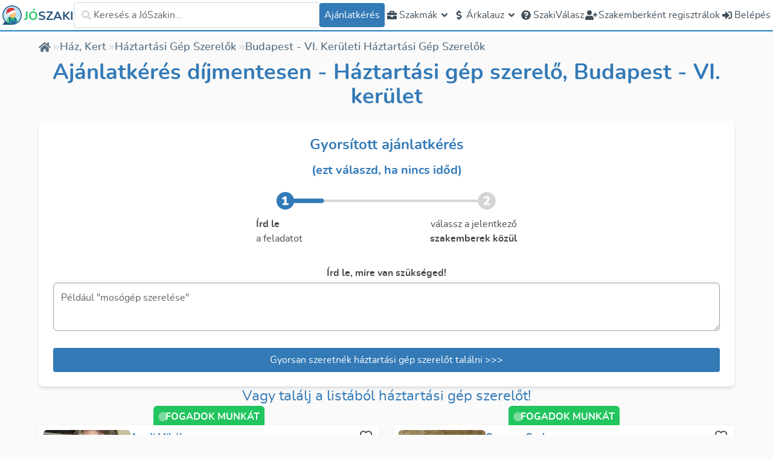

--- FILE ---
content_type: text/html; charset=utf-8
request_url: https://joszaki.hu/szakemberek/haztartasi-gep-szerviz/terezvaros-vi-kerulet-6
body_size: 96899
content:
<!doctype html>
<html data-n-head-ssr lang="hu-HU" data-n-head="%7B%22lang%22:%7B%22ssr%22:%22hu-HU%22%7D%7D">
  <head >
    <meta data-n-head="ssr" property="og:type" content="website"><meta data-n-head="ssr" name="viewport" content="width=device-width, initial-scale=1.0, maximum-scale=1.0, user-scalable=no"><meta data-n-head="ssr" name="HandheldFriendly" content="true"><meta data-n-head="ssr" property="og:site_name" content="JóSzaki"><meta data-n-head="ssr" property="og:locale" content="hu_HU"><meta data-n-head="ssr" name="author" content="JóSzaki"><meta data-n-head="ssr" name="theme-color" content="#337ab7"><meta data-n-head="ssr" data-hid="sentry-trace" name="sentry-trace" content="4b2898993a604ac29fce118655712675-a502028e43b8cffc-0"><meta data-n-head="ssr" data-hid="sentry-baggage" name="baggage" content="sentry-environment=production,sentry-release=nuxt%4010.66.0,sentry-public_key=d003190d507345da8127e9edbe9e7360,sentry-trace_id=4b2898993a604ac29fce118655712675,sentry-sample_rate=0.001,sentry-transaction=GET%20%2Fszakemberek%2Fbetonozas%2Falattyan,sentry-sampled=false"><meta data-n-head="ssr" data-hid="charset" charset="utf-8"><meta data-n-head="ssr" data-hid="mobile-web-app-capable" name="mobile-web-app-capable" content="yes"><meta data-n-head="ssr" data-hid="apple-mobile-web-app-title" name="apple-mobile-web-app-title" content="JóSzaki"><meta data-n-head="ssr" data-hid="og:type" name="og:type" property="og:type" content="website"><meta data-n-head="ssr" data-hid="og:site_name" name="og:site_name" property="og:site_name" content="JóSzaki"><meta data-n-head="ssr" data-hid="og:title" property="og:title" content="Háztartási gép szerelők Listája | Budapest - VI. kerület "><meta data-n-head="ssr" data-hid="og:url" property="og:url" content="https://joszaki.hu/szakemberek/haztartasi-gep-szerviz/terezvaros-vi-kerulet-6"><meta data-n-head="ssr" data-hid="og:image" property="og:image" content="/joszaki-head.png"><meta data-n-head="ssr" data-hid="description" name="description" content="10 budapest - vi. kerületi Háztartási gép szerelő közül válogathatsz. Nézd meg értékeléseiket és írd meg ingyenes ajánlatkérésedet most, ráadásul kevesebb, mint 2 perc alatt!"><meta data-n-head="ssr" data-hid="og:description" property="og:description" content="10 budapest - vi. kerületi Háztartási gép szerelő közül válogathatsz. Nézd meg értékeléseiket és írd meg ingyenes ajánlatkérésedet most, ráadásul kevesebb, mint 2 perc alatt!"><title>Háztartási gép szerelők Listája | Budapest - VI. kerület </title><link data-n-head="ssr" rel="icon" type="image/x-icon" href="/favicon.ico"><link data-n-head="ssr" data-hid="shortcut-icon" rel="shortcut icon" href="/_nuxt/icons/icon_64x64.3fe5ad.png"><link data-n-head="ssr" data-hid="apple-touch-icon" rel="apple-touch-icon" href="/_nuxt/icons/icon_512x512.3fe5ad.png" sizes="512x512"><link data-n-head="ssr" rel="manifest" href="/_nuxt/manifest.01d02053.json" data-hid="manifest"><link data-n-head="ssr" rel="preload" as="image" type="image/svg+xml" href="/_nuxt/img/joszaki-head-xmas.a8bf270.svg" crossorigin="anonymous"><link data-n-head="ssr" rel="preload" as="image" type="image/svg+xml" href="/_nuxt/img/joszaki-head-xmas.a8bf270.svg" crossorigin="anonymous"><link data-n-head="ssr" rel="canonical" href="https://joszaki.hu/szakemberek/haztartasi-gep-szerviz/terezvaros-vi-kerulet-6"><link data-n-head="ssr" rel="preload" as="font" type="font/woff2" href="/_nuxt/fonts/nunito-regular.fee231b.woff2" crossorigin="anonymous"><link data-n-head="ssr" rel="preload" as="font" type="font/woff2" href="/_nuxt/fonts/nunito-semibold.a909a38.woff2" crossorigin="anonymous"><link data-n-head="ssr" rel="preload" as="font" type="font/woff2" href="/_nuxt/fonts/nunito-bold.116c3d6.woff2" crossorigin="anonymous"><link data-n-head="ssr" rel="preload" as="font" type="font/woff2" href="/_nuxt/fonts/nunito-extrabold.6045ec0.woff2" crossorigin="anonymous"><link data-n-head="ssr" rel="preload" as="image" type="image/svg+xml" href="/_nuxt/img/joszaki-head-xmas.a8bf270.svg" crossorigin="anonymous"><link data-n-head="ssr" rel="preload" as="image" type="image/svg+xml" href="/_nuxt/img/joszaki-head-xmas.a8bf270.svg" crossorigin="anonymous"><script data-n-head="ssr">!function(){var e,t,n,i,r={passive:!0,capture:!0},a=new Date,o=function(){i=[],t=-1,e=null,f(addEventListener)},c=function(i,r){e||(e=r,t=i,n=new Date,f(removeEventListener),u())},u=function(){if(t>=0&&t<n-a){var r={entryType:"first-input",name:e.type,target:e.target,cancelable:e.cancelable,startTime:e.timeStamp,processingStart:e.timeStamp+t};i.forEach((function(e){e(r)})),i=[]}},s=function(e){if(e.cancelable){var t=(e.timeStamp>1e12?new Date:performance.now())-e.timeStamp;"pointerdown"==e.type?function(e,t){var n=function(){c(e,t),a()},i=function(){a()},a=function(){removeEventListener("pointerup",n,r),removeEventListener("pointercancel",i,r)};addEventListener("pointerup",n,r),addEventListener("pointercancel",i,r)}(t,e):c(t,e)}},f=function(e){["mousedown","keydown","touchstart","pointerdown"].forEach((function(t){return e(t,s,r)}))},p="hidden"===document.visibilityState?0:1/0;addEventListener("visibilitychange",(function e(t){"hidden"===document.visibilityState&&(p=t.timeStamp,removeEventListener("visibilitychange",e,!0))}),!0);o(),self.webVitals={firstInputPolyfill:function(e){i.push(e),u()},resetFirstInputPolyfill:o,get firstHiddenTime(){return p}}}();
</script><link rel="preload" href="/_nuxt/25d40ba.js" as="script"><link rel="preload" href="/_nuxt/c657bf0.js" as="script"><link rel="preload" href="/_nuxt/421b025.js" as="script"><link rel="preload" href="/_nuxt/8e6a045.js" as="script"><link rel="preload" href="/_nuxt/10cf399.js" as="script"><link rel="preload" href="/_nuxt/0b45010.js" as="script"><link rel="preload" href="/_nuxt/dff80c9.js" as="script"><link rel="preload" href="/_nuxt/c90d2bf.js" as="script"><link rel="preload" href="/_nuxt/3822734.js" as="script"><link rel="preload" href="/_nuxt/2d6c0e2.js" as="script"><link rel="preload" href="/_nuxt/31f40c6.js" as="script"><link rel="preload" href="/_nuxt/555374b.js" as="script"><link rel="preload" href="/_nuxt/f4d01c1.js" as="script"><style data-vue-ssr-id="2cbe693c:0 55123d42:0 52bc70f6:0 509f7778:0 4ea01ec2:0 ab448814:0 24e177a8:0 3d99187b:0 6f1ae5fa:0 657f6b58:0">/*! tailwindcss v3.2.4 | MIT License | https://tailwindcss.com*/*,:after,:before{border:0 solid #e5e7eb;box-sizing:border-box}:after,:before{--tw-content:""}html{line-height:1.5;-webkit-text-size-adjust:100%;font-family:ui-sans-serif,system-ui,-apple-system,Segoe UI,Roboto,Ubuntu,Cantarell,Noto Sans,sans-serif,BlinkMacSystemFont,"Segoe UI","Helvetica Neue",Arial,"Noto Sans","Apple Color Emoji","Segoe UI Emoji","Segoe UI Symbol","Noto Color Emoji";font-feature-settings:normal;-moz-tab-size:4;-o-tab-size:4;tab-size:4}body{line-height:inherit;margin:0}hr{border-top-width:1px;color:inherit;height:0}abbr:where([title]){text-decoration:underline;-webkit-text-decoration:underline dotted;text-decoration:underline dotted}h1,h2,h3,h4,h5,h6{font-size:inherit;font-weight:inherit}a{color:inherit;text-decoration:inherit}b,strong{font-weight:bolder}code,kbd,pre,samp{font-family:ui-monospace,SFMono-Regular,Menlo,Monaco,Consolas,"Liberation Mono","Courier New",monospace;font-size:1em}small{font-size:80%}sub,sup{font-size:75%;line-height:0;position:relative;vertical-align:baseline}sub{bottom:-.25em}sup{top:-.5em}table{border-collapse:collapse;border-color:inherit;text-indent:0}button,input,optgroup,select,textarea{color:inherit;font-family:inherit;font-size:100%;font-weight:inherit;line-height:inherit;margin:0;padding:0}button,select{text-transform:none}[type=button],[type=reset],[type=submit],button{-webkit-appearance:button;background-color:transparent;background-image:none}:-moz-focusring{outline:auto}:-moz-ui-invalid{box-shadow:none}progress{vertical-align:baseline}::-webkit-inner-spin-button,::-webkit-outer-spin-button{height:auto}[type=search]{-webkit-appearance:textfield;outline-offset:-2px}::-webkit-search-decoration{-webkit-appearance:none}::-webkit-file-upload-button{-webkit-appearance:button;font:inherit}summary{display:list-item}blockquote,dd,dl,figure,h1,h2,h3,h4,h5,h6,hr,p,pre{margin:0}fieldset{margin:0}fieldset,legend{padding:0}menu,ol,ul{list-style:none;margin:0;padding:0}textarea{resize:vertical}input::-moz-placeholder,textarea::-moz-placeholder{color:#9ca3af;opacity:1}input::placeholder,textarea::placeholder{color:#9ca3af;opacity:1}[role=button],button{cursor:pointer}:disabled{cursor:default}audio,canvas,embed,iframe,img,object,svg,video{display:block;vertical-align:middle}img,video{height:auto;max-width:100%}[hidden]{display:none}.collapse{visibility:inherit!important}.isLoading{display:none}.\!isLoading{display:none!important}a{--tw-text-opacity:1;color:#337ab7;color:rgba(51,122,183,var(--tw-text-opacity))}a:active,a:focus,a:hover{--tw-text-opacity:1;color:#33495d;color:rgba(51,73,93,var(--tw-text-opacity))}.line-clamp-2{-webkit-line-clamp:2}.line-clamp-2,.line-clamp-3{display:-webkit-box;overflow:hidden;-webkit-box-orient:vertical}.line-clamp-3{-webkit-line-clamp:3}.line-clamp-4{display:-webkit-box;overflow:hidden;-webkit-box-orient:vertical;-webkit-line-clamp:4}*,:after,:before{--tw-border-spacing-x:0;--tw-border-spacing-y:0;--tw-translate-x:0;--tw-translate-y:0;--tw-rotate:0;--tw-skew-x:0;--tw-skew-y:0;--tw-scale-x:1;--tw-scale-y:1;--tw-pan-x: ;--tw-pan-y: ;--tw-pinch-zoom: ;--tw-scroll-snap-strictness:proximity;--tw-ordinal: ;--tw-slashed-zero: ;--tw-numeric-figure: ;--tw-numeric-spacing: ;--tw-numeric-fraction: ;--tw-ring-inset: ;--tw-ring-offset-width:0px;--tw-ring-offset-color:#fff;--tw-ring-color:rgba(59,130,246,.5);--tw-ring-offset-shadow:0 0 transparent;--tw-ring-shadow:0 0 transparent;--tw-shadow:0 0 transparent;--tw-shadow-colored:0 0 transparent;--tw-blur: ;--tw-brightness: ;--tw-contrast: ;--tw-grayscale: ;--tw-hue-rotate: ;--tw-invert: ;--tw-saturate: ;--tw-sepia: ;--tw-drop-shadow: ;--tw-backdrop-blur: ;--tw-backdrop-brightness: ;--tw-backdrop-contrast: ;--tw-backdrop-grayscale: ;--tw-backdrop-hue-rotate: ;--tw-backdrop-invert: ;--tw-backdrop-opacity: ;--tw-backdrop-saturate: ;--tw-backdrop-sepia: }::backdrop{--tw-border-spacing-x:0;--tw-border-spacing-y:0;--tw-translate-x:0;--tw-translate-y:0;--tw-rotate:0;--tw-skew-x:0;--tw-skew-y:0;--tw-scale-x:1;--tw-scale-y:1;--tw-pan-x: ;--tw-pan-y: ;--tw-pinch-zoom: ;--tw-scroll-snap-strictness:proximity;--tw-ordinal: ;--tw-slashed-zero: ;--tw-numeric-figure: ;--tw-numeric-spacing: ;--tw-numeric-fraction: ;--tw-ring-inset: ;--tw-ring-offset-width:0px;--tw-ring-offset-color:#fff;--tw-ring-color:rgba(59,130,246,.5);--tw-ring-offset-shadow:0 0 transparent;--tw-ring-shadow:0 0 transparent;--tw-shadow:0 0 transparent;--tw-shadow-colored:0 0 transparent;--tw-blur: ;--tw-brightness: ;--tw-contrast: ;--tw-grayscale: ;--tw-hue-rotate: ;--tw-invert: ;--tw-saturate: ;--tw-sepia: ;--tw-drop-shadow: ;--tw-backdrop-blur: ;--tw-backdrop-brightness: ;--tw-backdrop-contrast: ;--tw-backdrop-grayscale: ;--tw-backdrop-hue-rotate: ;--tw-backdrop-invert: ;--tw-backdrop-opacity: ;--tw-backdrop-saturate: ;--tw-backdrop-sepia: }.container{width:100%}@media (min-width:640px){.container{max-width:640px}}@media (min-width:768px){.container{max-width:768px}}@media (min-width:1024px){.container{max-width:1024px}}@media (min-width:1280px){.container{max-width:1280px}}@media (min-width:1536px){.container{max-width:1536px}}.pointer-events-none{pointer-events:none}.\!visible{visibility:visible!important}.visible{visibility:visible}.invisible{visibility:hidden}.collapse{visibility:collapse}.static{position:static}.fixed{position:fixed}.absolute{position:absolute}.\!absolute{position:absolute!important}.relative{position:relative}.sticky{position:sticky}.inset-0{bottom:0;left:0;right:0;top:0}.top-0{top:0}.left-0{left:0}.-right-4{right:-1rem}.top-1\/2{top:50%}.right-0{right:0}.top-\[calc\(100\%\+34px\)\]{top:calc(100% + 34px)}.top-\[-0\.5rem\]{top:-.5rem}.top-6{top:1.5rem}.right-2{right:.5rem}.left-5{left:1.25rem}.bottom-5{bottom:1.25rem}.left-1\/2{left:50%}.right-5{right:1.25rem}.bottom-8{bottom:2rem}.right-8{right:2rem}.top-full{top:100%}.bottom-full{bottom:100%}.top-16{top:4rem}.bottom-0{bottom:0}.top-20{top:5rem}.-top-16{top:-4rem}.top-2{top:.5rem}.top-\[-176px\]{top:-176px}.left-\[-150px\]{left:-150px}.-top-3\.5{top:-.875rem}.-top-3{top:-.75rem}.top-\[-30px\]{top:-30px}.right-14{right:3.5rem}.right-32{right:8rem}.\!top-2{top:.5rem!important}.top-3{top:.75rem}.-top-2{top:-.5rem}.-top-4{top:-1rem}.right-20{right:5rem}.-bottom-8{bottom:-2rem}.isolate{isolation:isolate}.z-\[5000\]{z-index:5000}.z-0{z-index:0}.z-10{z-index:10}.z-\[2001\]{z-index:2001}.z-\[2\]{z-index:2}.z-50{z-index:50}.z-\[51\]{z-index:51}.z-\[2000\]{z-index:2000}.z-\[2002\]{z-index:2002}.z-\[1000\]{z-index:1000}.z-\[29\]{z-index:29}.z-\[5\]{z-index:5}.z-30{z-index:30}.z-40{z-index:40}.z-\[25\]{z-index:25}.order-1{order:1}.order-2{order:2}.order-3{order:3}.order-first{order:-9999}.col-span-2{grid-column:span 2/span 2}.col-span-7{grid-column:span 7/span 7}.col-span-4{grid-column:span 4/span 4}.col-span-full{grid-column:1/-1}.col-span-5{grid-column:span 5/span 5}.col-start-2{grid-column-start:2}.row-span-2{grid-row:span 2/span 2}.float-right{float:right}.m-1{margin:.25rem}.m-auto{margin:auto}.m-0{margin:0}.mx-auto{margin-left:auto;margin-right:auto}.my-3{margin-bottom:.75rem;margin-top:.75rem}.my-2{margin-bottom:.5rem;margin-top:.5rem}.my-1{margin-bottom:.25rem;margin-top:.25rem}.my-4{margin-bottom:1rem;margin-top:1rem}.my-8{margin-bottom:2rem;margin-top:2rem}.my-5{margin-bottom:1.25rem;margin-top:1.25rem}.mx-2{margin-left:.5rem;margin-right:.5rem}.my-6{margin-bottom:1.5rem;margin-top:1.5rem}.my-12{margin-bottom:3rem;margin-top:3rem}.my-auto{margin-bottom:auto;margin-top:auto}.mx-6{margin-left:1.5rem;margin-right:1.5rem}.ml-2{margin-left:.5rem}.mt-4{margin-top:1rem}.ml-1{margin-left:.25rem}.mr-2{margin-right:.5rem}.mr-1{margin-right:.25rem}.ml-4{margin-left:1rem}.mt-1{margin-top:.25rem}.mb-4{margin-bottom:1rem}.mr-5{margin-right:1.25rem}.mb-7{margin-bottom:1.75rem}.mb-2\.5{margin-bottom:.625rem}.mb-2{margin-bottom:.5rem}.-mb-3{margin-bottom:-.75rem}.-mr-1{margin-right:-.25rem}.mb-1{margin-bottom:.25rem}.mr-auto{margin-right:auto}.mb-5{margin-bottom:1.25rem}.\!mb-0{margin-bottom:0!important}.mt-8{margin-top:2rem}.mt-2{margin-top:.5rem}.mb-0{margin-bottom:0}.mt-0{margin-top:0}.-mb-1\.5{margin-bottom:-.375rem}.-mb-1{margin-bottom:-.25rem}.-ml-2\.5{margin-left:-.625rem}.-ml-2{margin-left:-.5rem}.-mt-1{margin-top:-.25rem}.mt-3{margin-top:.75rem}.mt-5{margin-top:1.25rem}.\!ml-4{margin-left:1rem!important}.\!mb-2{margin-bottom:.5rem!important}.mr-4{margin-right:1rem}.mt-auto{margin-top:auto}.mb-3{margin-bottom:.75rem}.mb-10{margin-bottom:2.5rem}.mr-3{margin-right:.75rem}.ml-0{margin-left:0}.mb-6{margin-bottom:1.5rem}.mt-0\.5{margin-top:.125rem}.mb-12{margin-bottom:3rem}.mt-16{margin-top:4rem}.-ml-12{margin-left:-3rem}.-mt-10{margin-top:-2.5rem}.mb-20{margin-bottom:5rem}.mb-14{margin-bottom:3.5rem}.ml-8{margin-left:2rem}.\!mb-6{margin-bottom:1.5rem!important}.mb-8{margin-bottom:2rem}.mt-6{margin-top:1.5rem}.\!mb-1{margin-bottom:.25rem!important}.mt-12{margin-top:3rem}.ml-\[-36px\]{margin-left:-36px}.mt-10{margin-top:2.5rem}.ml-auto{margin-left:auto}.mb-\[-0\.75rem\]{margin-bottom:-.75rem}.\!ml-6{margin-left:1.5rem!important}.mb-16{margin-bottom:4rem}.\!mb-8{margin-bottom:2rem!important}.mt-20{margin-top:5rem}.-mt-2{margin-top:-.5rem}.box-border{box-sizing:border-box}.block{display:block}.inline-block{display:inline-block}.inline{display:inline}.flex{display:flex}.\!flex{display:flex!important}.inline-flex{display:inline-flex}.table{display:table}.grid{display:grid}.contents{display:contents}.hidden{display:none}.\!hidden{display:none!important}.aspect-\[4\/3\]{aspect-ratio:4/3}.aspect-square{aspect-ratio:1/1}.\!aspect-\[8\/3\]{aspect-ratio:8/3!important}.h-full{height:100%}.h-9{height:2.25rem}.h-5{height:1.25rem}.h-2{height:.5rem}.h-6{height:1.5rem}.h-20{height:5rem}.h-8{height:2rem}.h-10{height:2.5rem}.h-12{height:3rem}.h-auto{height:auto}.h-7{height:1.75rem}.\!h-36{height:9rem!important}.\!h-10{height:2.5rem!important}.\!h-9{height:2.25rem!important}.\!h-8{height:2rem!important}.h-16{height:4rem}.h-4{height:1rem}.h-48{height:12rem}.h-px{height:1px}.h-64{height:16rem}.h-3{height:.75rem}.h-52{height:13rem}.\!h-full{height:100%!important}.h-32{height:8rem}.h-14{height:3.5rem}.h-24{height:6rem}.h-fit{height:-moz-fit-content;height:fit-content}.\!h-72{height:18rem!important}.\!h-\[450px\]{height:450px!important}.h-\[40px\]{height:40px}.h-80{height:20rem}.h-40{height:10rem}.\!h-\[850px\]{height:850px!important}.h-\[280px\]{height:280px}.h-\[44px\]{height:44px}.h-\[26px\]{height:26px}.h-\[50px\]{height:50px}.\!h-5{height:1.25rem!important}.h-screen{height:100vh}.\!h-auto{height:auto!important}.h-\[calc\(100vh-50px\)\]{height:calc(100vh - 50px)}.h-72{height:18rem}.\!h-40{height:10rem!important}.h-\[500px\]{height:500px}.max-h-\[90vh\]{max-height:90vh}.max-h-52{max-height:13rem}.max-h-\[60\%\]{max-height:60%}.max-h-\[75\%\]{max-height:75%}.max-h-\[90\%\]{max-height:90%}.max-h-full{max-height:100%}.max-h-0{max-height:0}.\!max-h-full{max-height:100%!important}.max-h-\[75vh\]{max-height:75vh}.max-h-40{max-height:10rem}.max-h-32{max-height:8rem}.max-h-\[150px\]{max-height:150px}.max-h-20{max-height:5rem}.max-h-48{max-height:12rem}.max-h-\[77vh\]{max-height:77vh}.max-h-screen{max-height:100vh}.max-h-24{max-height:6rem}.max-h-60{max-height:15rem}.min-h-\[20px\]{min-height:20px}.min-h-\[250px\]{min-height:250px}.min-h-full{min-height:100%}.min-h-0{min-height:0}.min-h-\[60vh\]{min-height:60vh}.min-h-\[2\.5rem\]{min-height:2.5rem}.min-h-screen{min-height:100vh}.min-h-\[6rem\]{min-height:6rem}.min-h-\[200px\]{min-height:200px}.min-h-\[100px\]{min-height:100px}.min-h-\[150px\]{min-height:150px}.min-h-\[calc\(100vh-50px\)\]{min-height:calc(100vh - 50px)}.min-h-\[33vh\]{min-height:33vh}.min-h-\[80vh\]{min-height:80vh}.\!min-h-0{min-height:0!important}.w-full{width:100%}.w-5{width:1.25rem}.w-fit{width:-moz-fit-content;width:fit-content}.w-6{width:1.5rem}.w-8{width:2rem}.w-10{width:2.5rem}.w-20{width:5rem}.w-max{width:-moz-max-content;width:max-content}.w-96{width:24rem}.w-80{width:20rem}.w-\[150px\]{width:150px}.w-7{width:1.75rem}.\!w-9{width:2.25rem!important}.\!w-8{width:2rem!important}.w-auto{width:auto}.w-2\/3{width:66.666667%}.w-16{width:4rem}.w-4{width:1rem}.w-9{width:2.25rem}.w-12{width:3rem}.w-40{width:10rem}.w-64{width:16rem}.w-3{width:.75rem}.w-24{width:6rem}.w-\[250px\]{width:250px}.\!w-72{width:18rem!important}.w-\[110px\]{width:110px}.w-44{width:11rem}.w-60{width:15rem}.w-48{width:12rem}.w-\[100px\]{width:100px}.\!w-\[100px\]{width:100px!important}.w-52{width:13rem}.w-\[44px\]{width:44px}.w-2{width:.5rem}.w-\[300px\]{width:300px}.w-11{width:2.75rem}.w-9\/12{width:75%}.w-screen{width:100vw}.w-14{width:3.5rem}.w-72{width:18rem}.w-36{width:9rem}.w-1\/2{width:50%}.w-1\/3{width:33.333333%}.min-w-\[100px\]{min-width:100px}.min-w-\[250px\]{min-width:250px}.min-w-0{min-width:0}.min-w-\[20px\]{min-width:20px}.min-w-\[540px\]{min-width:540px}.min-w-\[40px\]{min-width:40px}.min-w-\[200px\]{min-width:200px}.min-w-\[70px\]{min-width:70px}.min-w-\[32px\]{min-width:32px}.min-w-\[16px\]{min-width:16px}.max-w-xl{max-width:36rem}.max-w-lg{max-width:32rem}.max-w-\[280px\]{max-width:280px}.max-w-\[350px\]{max-width:350px}.max-w-screen-2xl{max-width:1536px}.max-w-2xl{max-width:42rem}.max-w-screen-lg{max-width:1024px}.max-w-\[6rem\]{max-width:6rem}.max-w-\[90vw\]{max-width:90vw}.max-w-xs{max-width:20rem}.max-w-7xl{max-width:80rem}.max-w-3xl{max-width:48rem}.max-w-\[80\%\]{max-width:80%}.max-w-\[200px\]{max-width:200px}.max-w-min{max-width:-moz-min-content;max-width:min-content}.max-w-4xl{max-width:56rem}.max-w-5xl{max-width:64rem}.max-w-full{max-width:100%}.max-w-\[95vw\]{max-width:95vw}.max-w-\[300px\]{max-width:300px}.\!max-w-\[90\%\]{max-width:90%!important}.flex-1{flex:1 1 0%}.flex-initial{flex:0 1 auto}.flex-none{flex:none}.flex-auto{flex:1 1 auto}.flex-shrink{flex-shrink:1}.flex-shrink-0,.shrink-0{flex-shrink:0}.flex-grow{flex-grow:1}.flex-grow-\[2\]{flex-grow:2}.grow{flex-grow:1}.basis-0{flex-basis:0px}.basis-1\/3{flex-basis:33.333333%}.table-auto{table-layout:auto}.border-collapse{border-collapse:collapse}.border-spacing-2{--tw-border-spacing-x:0.5rem;--tw-border-spacing-y:0.5rem;border-spacing:.5rem;border-spacing:var(--tw-border-spacing-x) var(--tw-border-spacing-y)}.-translate-y-1\/2,.translate-y-\[-50\%\]{--tw-translate-y:-50%;transform:translate(var(--tw-translate-x),-50%) rotate(var(--tw-rotate)) skewX(var(--tw-skew-x)) skewY(var(--tw-skew-y)) scaleX(var(--tw-scale-x)) scaleY(var(--tw-scale-y));transform:translate(var(--tw-translate-x),var(--tw-translate-y)) rotate(var(--tw-rotate)) skewX(var(--tw-skew-x)) skewY(var(--tw-skew-y)) scaleX(var(--tw-scale-x)) scaleY(var(--tw-scale-y))}.\!-translate-x-1\/2{--tw-translate-x:-50%!important;transform:translate(-50%,var(--tw-translate-y)) rotate(var(--tw-rotate)) skewX(var(--tw-skew-x)) skewY(var(--tw-skew-y)) scaleX(var(--tw-scale-x)) scaleY(var(--tw-scale-y))!important;transform:translate(var(--tw-translate-x),var(--tw-translate-y)) rotate(var(--tw-rotate)) skewX(var(--tw-skew-x)) skewY(var(--tw-skew-y)) scaleX(var(--tw-scale-x)) scaleY(var(--tw-scale-y))!important}.-translate-x-1\/2{--tw-translate-x:-50%;transform:translate(-50%,var(--tw-translate-y)) rotate(var(--tw-rotate)) skewX(var(--tw-skew-x)) skewY(var(--tw-skew-y)) scaleX(var(--tw-scale-x)) scaleY(var(--tw-scale-y));transform:translate(var(--tw-translate-x),var(--tw-translate-y)) rotate(var(--tw-rotate)) skewX(var(--tw-skew-x)) skewY(var(--tw-skew-y)) scaleX(var(--tw-scale-x)) scaleY(var(--tw-scale-y))}.-translate-y-1{--tw-translate-y:-0.25rem;transform:translate(var(--tw-translate-x),-.25rem) rotate(var(--tw-rotate)) skewX(var(--tw-skew-x)) skewY(var(--tw-skew-y)) scaleX(var(--tw-scale-x)) scaleY(var(--tw-scale-y));transform:translate(var(--tw-translate-x),var(--tw-translate-y)) rotate(var(--tw-rotate)) skewX(var(--tw-skew-x)) skewY(var(--tw-skew-y)) scaleX(var(--tw-scale-x)) scaleY(var(--tw-scale-y))}.-translate-x-1{--tw-translate-x:-0.25rem;transform:translate(-.25rem,var(--tw-translate-y)) rotate(var(--tw-rotate)) skewX(var(--tw-skew-x)) skewY(var(--tw-skew-y)) scaleX(var(--tw-scale-x)) scaleY(var(--tw-scale-y));transform:translate(var(--tw-translate-x),var(--tw-translate-y)) rotate(var(--tw-rotate)) skewX(var(--tw-skew-x)) skewY(var(--tw-skew-y)) scaleX(var(--tw-scale-x)) scaleY(var(--tw-scale-y))}.rotate-45{--tw-rotate:45deg;transform:translate(var(--tw-translate-x),var(--tw-translate-y)) rotate(45deg) skewX(var(--tw-skew-x)) skewY(var(--tw-skew-y)) scaleX(var(--tw-scale-x)) scaleY(var(--tw-scale-y));transform:translate(var(--tw-translate-x),var(--tw-translate-y)) rotate(var(--tw-rotate)) skewX(var(--tw-skew-x)) skewY(var(--tw-skew-y)) scaleX(var(--tw-scale-x)) scaleY(var(--tw-scale-y))}.-rotate-12{--tw-rotate:-12deg;transform:translate(var(--tw-translate-x),var(--tw-translate-y)) rotate(-12deg) skewX(var(--tw-skew-x)) skewY(var(--tw-skew-y)) scaleX(var(--tw-scale-x)) scaleY(var(--tw-scale-y))}.-rotate-12,.transform{transform:translate(var(--tw-translate-x),var(--tw-translate-y)) rotate(var(--tw-rotate)) skewX(var(--tw-skew-x)) skewY(var(--tw-skew-y)) scaleX(var(--tw-scale-x)) scaleY(var(--tw-scale-y))}@keyframes spin{to{transform:rotate(1turn)}}.animate-spin{animation:spin 1s linear infinite}.cursor-pointer{cursor:pointer}.cursor-not-allowed{cursor:not-allowed}.\!cursor-wait{cursor:wait!important}.cursor-default{cursor:default}.\!cursor-not-allowed{cursor:not-allowed!important}.cursor-auto{cursor:auto}.cursor-wait{cursor:wait}.touch-none{touch-action:none}.select-none{-webkit-user-select:none;-moz-user-select:none;user-select:none}.resize-none{resize:none}.resize{resize:both}.list-inside{list-style-position:inside}.list-decimal{list-style-type:decimal}.list-disc{list-style-type:disc}.list-none{list-style-type:none}.appearance-none{-webkit-appearance:none;-moz-appearance:none;appearance:none}.grid-cols-1{grid-template-columns:repeat(1,minmax(0,1fr))}.grid-cols-2{grid-template-columns:repeat(2,minmax(0,1fr))}.grid-cols-\[auto_1fr\]{grid-template-columns:auto 1fr}.grid-cols-\[80px_1fr\]{grid-template-columns:80px 1fr}.grid-cols-\[40px_1fr\]{grid-template-columns:40px 1fr}.grid-cols-10{grid-template-columns:repeat(10,minmax(0,1fr))}.grid-cols-12{grid-template-columns:repeat(12,minmax(0,1fr))}.grid-cols-3{grid-template-columns:repeat(3,minmax(0,1fr))}.grid-cols-\[1fr_150px\]{grid-template-columns:1fr 150px}.grid-cols-9{grid-template-columns:repeat(9,minmax(0,1fr))}.grid-cols-\[32px_1fr\]{grid-template-columns:32px 1fr}.grid-cols-\[1fr_32px\]{grid-template-columns:1fr 32px}.grid-cols-\[1fr_20px_1fr\]{grid-template-columns:1fr 20px 1fr}.grid-cols-\[3\.5rem_1fr\]{grid-template-columns:3.5rem 1fr}.grid-cols-4{grid-template-columns:repeat(4,minmax(0,1fr))}.grid-cols-5{grid-template-columns:repeat(5,minmax(0,1fr))}.grid-cols-\[1fr\]{grid-template-columns:1fr}.\!grid-cols-1{grid-template-columns:repeat(1,minmax(0,1fr))!important}.flex-row{flex-direction:row}.flex-col{flex-direction:column}.flex-col-reverse{flex-direction:column-reverse}.flex-wrap{flex-wrap:wrap}.flex-nowrap{flex-wrap:nowrap}.place-items-center{align-items:center;justify-items:center;place-items:center}.items-start{align-items:flex-start}.items-end{align-items:flex-end}.items-center{align-items:center}.items-stretch{align-items:stretch}.justify-start{justify-content:flex-start}.justify-end{justify-content:flex-end}.justify-center{justify-content:center}.justify-between{justify-content:space-between}.justify-around{justify-content:space-around}.justify-evenly{justify-content:space-evenly}.justify-items-center{justify-items:center}.justify-items-stretch{justify-items:stretch}.gap-1{gap:.25rem}.gap-0{gap:0}.gap-4{gap:1rem}.gap-2{gap:.5rem}.gap-6{gap:1.5rem}.gap-8{gap:2rem}.gap-3{gap:.75rem}.gap-10{gap:2.5rem}.gap-5{gap:1.25rem}.\!gap-4{gap:1rem!important}.gap-9{gap:2.25rem}.space-y-2>:not([hidden])~:not([hidden]){--tw-space-y-reverse:0;margin-bottom:0;margin-bottom:calc(.5rem*var(--tw-space-y-reverse));margin-top:.5rem;margin-top:calc(.5rem*(1 - var(--tw-space-y-reverse)))}.space-y-6>:not([hidden])~:not([hidden]){--tw-space-y-reverse:0;margin-bottom:0;margin-bottom:calc(1.5rem*var(--tw-space-y-reverse));margin-top:1.5rem;margin-top:calc(1.5rem*(1 - var(--tw-space-y-reverse)))}.space-x-2>:not([hidden])~:not([hidden]){--tw-space-x-reverse:0;margin-left:.5rem;margin-left:calc(.5rem*(1 - var(--tw-space-x-reverse)));margin-right:0;margin-right:calc(.5rem*var(--tw-space-x-reverse))}.space-y-3>:not([hidden])~:not([hidden]){--tw-space-y-reverse:0;margin-bottom:0;margin-bottom:calc(.75rem*var(--tw-space-y-reverse));margin-top:.75rem;margin-top:calc(.75rem*(1 - var(--tw-space-y-reverse)))}.space-y-1>:not([hidden])~:not([hidden]){--tw-space-y-reverse:0;margin-bottom:0;margin-bottom:calc(.25rem*var(--tw-space-y-reverse));margin-top:.25rem;margin-top:calc(.25rem*(1 - var(--tw-space-y-reverse)))}.space-y-4>:not([hidden])~:not([hidden]){--tw-space-y-reverse:0;margin-bottom:0;margin-bottom:calc(1rem*var(--tw-space-y-reverse));margin-top:1rem;margin-top:calc(1rem*(1 - var(--tw-space-y-reverse)))}.space-x-3>:not([hidden])~:not([hidden]){--tw-space-x-reverse:0;margin-left:.75rem;margin-left:calc(.75rem*(1 - var(--tw-space-x-reverse)));margin-right:0;margin-right:calc(.75rem*var(--tw-space-x-reverse))}.divide-y-2>:not([hidden])~:not([hidden]){--tw-divide-y-reverse:0;border-bottom-width:0;border-bottom-width:calc(2px*var(--tw-divide-y-reverse));border-top-width:2px;border-top-width:calc(2px*(1 - var(--tw-divide-y-reverse)))}.divide-gray-300>:not([hidden])~:not([hidden]){--tw-divide-opacity:1;border-color:#d1d5db;border-color:rgba(209,213,219,var(--tw-divide-opacity))}.place-self-center{align-self:center;justify-self:center;place-self:center}.self-start{align-self:flex-start}.self-end{align-self:flex-end}.self-center{align-self:center}.self-stretch{align-self:stretch}.justify-self-end{justify-self:end}.overflow-auto{overflow:auto}.overflow-hidden{overflow:hidden}.overflow-scroll{overflow:scroll}.overflow-x-auto{overflow-x:auto}.overflow-y-auto{overflow-y:auto}.overflow-y-clip{overflow-y:clip}.overflow-x-scroll{overflow-x:scroll}.overflow-y-scroll{overflow-y:scroll}.overscroll-contain{overscroll-behavior:contain}.truncate{overflow:hidden;white-space:nowrap}.text-ellipsis,.truncate{text-overflow:ellipsis}.whitespace-normal{white-space:normal}.whitespace-nowrap{white-space:nowrap}.whitespace-pre-line{white-space:pre-line}.whitespace-pre-wrap{white-space:pre-wrap}.break-words{word-wrap:break-word}.break-all{word-break:break-all}.rounded-md{border-radius:.375rem}.rounded-full{border-radius:9999px}.rounded-xl{border-radius:.75rem}.rounded-sm{border-radius:.125rem}.rounded-lg{border-radius:.5rem}.rounded{border-radius:.25rem}.rounded-\[4px\]{border-radius:4px}.\!rounded-lg{border-radius:.5rem!important}.rounded-l{border-bottom-left-radius:.25rem;border-top-left-radius:.25rem}.rounded-l-none{border-bottom-left-radius:0;border-top-left-radius:0}.rounded-r-none{border-bottom-right-radius:0;border-top-right-radius:0}.rounded-r{border-bottom-right-radius:.25rem}.rounded-r,.rounded-t{border-top-right-radius:.25rem}.rounded-t{border-top-left-radius:.25rem}.rounded-b{border-bottom-left-radius:.25rem;border-bottom-right-radius:.25rem}.rounded-t-md{border-top-left-radius:.375rem;border-top-right-radius:.375rem}.rounded-b-md{border-bottom-left-radius:.375rem}.rounded-b-md,.rounded-r-md{border-bottom-right-radius:.375rem}.rounded-r-md{border-top-right-radius:.375rem}.rounded-tl-none{border-top-left-radius:0}.rounded-tl-md{border-top-left-radius:.375rem}.rounded-tr-md{border-top-right-radius:.375rem}.rounded-tl-lg{border-top-left-radius:.5rem}.rounded-br-lg{border-bottom-right-radius:.5rem}.border{border-width:1px}.border-2{border-width:2px}.\!border-2{border-width:2px!important}.border-4{border-width:4px}.border-b-2{border-bottom-width:2px}.border-b-\[1px\]{border-bottom-width:1px}.border-l{border-left-width:1px}.border-l-4{border-left-width:4px}.border-l-0{border-left-width:0}.border-r-0{border-right-width:0}.border-b{border-bottom-width:1px}.border-t{border-top-width:1px}.border-l-2{border-left-width:2px}.border-l-8{border-left-width:8px}.border-solid{border-style:solid}.\!border-solid{border-style:solid!important}.border-dashed{border-style:dashed}.border-dotted{border-style:dotted}.border-info-lightest{--tw-border-opacity:1;border-color:#c7e6ff;border-color:rgba(199,230,255,var(--tw-border-opacity))}.border-info-lighter{--tw-border-opacity:1;border-color:#5b94c5;border-color:rgba(91,148,197,var(--tw-border-opacity))}.border-info{--tw-border-opacity:1;border-color:#337ab7;border-color:rgba(51,122,183,var(--tw-border-opacity))}.border-info-darker{--tw-border-opacity:1;border-color:#23527c;border-color:rgba(35,82,124,var(--tw-border-opacity))}.border-success-lightest{--tw-border-opacity:1;border-color:#a6e7be;border-color:rgba(166,231,190,var(--tw-border-opacity))}.border-success-lighter{--tw-border-opacity:1;border-color:#4ed07e;border-color:rgba(78,208,126,var(--tw-border-opacity))}.border-success{--tw-border-opacity:1;border-color:#22c55e;border-color:rgba(34,197,94,var(--tw-border-opacity))}.border-success-darker{--tw-border-opacity:1;border-color:#16a34a;border-color:rgba(22,163,74,var(--tw-border-opacity))}.border-warning-lightest{--tw-border-opacity:1;border-color:#fdeaa1;border-color:rgba(253,234,161,var(--tw-border-opacity))}.border-warning-lighter{--tw-border-opacity:1;border-color:#fbd644;border-color:rgba(251,214,68,var(--tw-border-opacity))}.border-warning{--tw-border-opacity:1;border-color:#facc15;border-color:rgba(250,204,21,var(--tw-border-opacity))}.border-warning-darker{--tw-border-opacity:1;border-color:#d4aa05;border-color:rgba(212,170,5,var(--tw-border-opacity))}.border-rating-lightest{--tw-border-opacity:1;border-color:#ffdc99;border-color:rgba(255,220,153,var(--tw-border-opacity))}.border-rating-lighten{--tw-border-opacity:1;border-color:#ffb933;border-color:rgba(255,185,51,var(--tw-border-opacity))}.border-rating{--tw-border-opacity:1;border-color:#ffa800;border-color:rgba(255,168,0,var(--tw-border-opacity))}.border-rating-darker{--tw-border-opacity:1;border-color:#f2a000;border-color:rgba(242,160,0,var(--tw-border-opacity))}.border-danger-lightest{--tw-border-opacity:1;border-color:#fcc7a1;border-color:rgba(252,199,161,var(--tw-border-opacity))}.border-danger-lighter{--tw-border-opacity:1;border-color:#fa8f44;border-color:rgba(250,143,68,var(--tw-border-opacity))}.border-danger{--tw-border-opacity:1;border-color:#f97316;border-color:rgba(249,115,22,var(--tw-border-opacity))}.border-danger-darker{--tw-border-opacity:1;border-color:#ea580c;border-color:rgba(234,88,12,var(--tw-border-opacity))}.border-error-lightest{--tw-border-opacity:1;border-color:#f8b4b4;border-color:rgba(248,180,180,var(--tw-border-opacity))}.border-error-lighter{--tw-border-opacity:1;border-color:#f26969;border-color:rgba(242,105,105,var(--tw-border-opacity))}.border-error{--tw-border-opacity:1;border-color:#ef4444;border-color:rgba(239,68,68,var(--tw-border-opacity))}.border-error-darker{--tw-border-opacity:1;border-color:#dc2626;border-color:rgba(220,38,38,var(--tw-border-opacity))}.border-info-lightest\/0{border-color:rgba(199,230,255,0)}.border-info-lightest\/5{border-color:rgba(199,230,255,.05)}.border-info-lightest\/10{border-color:rgba(199,230,255,.1)}.border-info-lightest\/20{border-color:rgba(199,230,255,.2)}.border-info-lightest\/25{border-color:rgba(199,230,255,.25)}.border-info-lightest\/30{border-color:rgba(199,230,255,.3)}.border-info-lightest\/40{border-color:rgba(199,230,255,.4)}.border-info-lightest\/50{border-color:rgba(199,230,255,.5)}.border-info-lightest\/60{border-color:rgba(199,230,255,.6)}.border-info-lightest\/70{border-color:rgba(199,230,255,.7)}.border-info-lightest\/75{border-color:rgba(199,230,255,.75)}.border-info-lightest\/80{border-color:rgba(199,230,255,.8)}.border-info-lightest\/90{border-color:rgba(199,230,255,.9)}.border-info-lightest\/95{border-color:rgba(199,230,255,.95)}.border-info-lightest\/100{border-color:#c7e6ff}.border-info-lighter\/0{border-color:rgba(91,148,197,0)}.border-info-lighter\/5{border-color:rgba(91,148,197,.05)}.border-info-lighter\/10{border-color:rgba(91,148,197,.1)}.border-info-lighter\/20{border-color:rgba(91,148,197,.2)}.border-info-lighter\/25{border-color:rgba(91,148,197,.25)}.border-info-lighter\/30{border-color:rgba(91,148,197,.3)}.border-info-lighter\/40{border-color:rgba(91,148,197,.4)}.border-info-lighter\/50{border-color:rgba(91,148,197,.5)}.border-info-lighter\/60{border-color:rgba(91,148,197,.6)}.border-info-lighter\/70{border-color:rgba(91,148,197,.7)}.border-info-lighter\/75{border-color:rgba(91,148,197,.75)}.border-info-lighter\/80{border-color:rgba(91,148,197,.8)}.border-info-lighter\/90{border-color:rgba(91,148,197,.9)}.border-info-lighter\/95{border-color:rgba(91,148,197,.95)}.border-info-lighter\/100{border-color:#5b94c5}.border-info\/0{border-color:rgba(51,122,183,0)}.border-info\/5{border-color:rgba(51,122,183,.05)}.border-info\/10{border-color:rgba(51,122,183,.1)}.border-info\/20{border-color:rgba(51,122,183,.2)}.border-info\/25{border-color:rgba(51,122,183,.25)}.border-info\/30{border-color:rgba(51,122,183,.3)}.border-info\/40{border-color:rgba(51,122,183,.4)}.border-info\/50{border-color:rgba(51,122,183,.5)}.border-info\/60{border-color:rgba(51,122,183,.6)}.border-info\/70{border-color:rgba(51,122,183,.7)}.border-info\/75{border-color:rgba(51,122,183,.75)}.border-info\/80{border-color:rgba(51,122,183,.8)}.border-info\/90{border-color:rgba(51,122,183,.9)}.border-info\/95{border-color:rgba(51,122,183,.95)}.border-info\/100{border-color:#337ab7}.border-info-darker\/0{border-color:rgba(35,82,124,0)}.border-info-darker\/5{border-color:rgba(35,82,124,.05)}.border-info-darker\/10{border-color:rgba(35,82,124,.1)}.border-info-darker\/20{border-color:rgba(35,82,124,.2)}.border-info-darker\/25{border-color:rgba(35,82,124,.25)}.border-info-darker\/30{border-color:rgba(35,82,124,.3)}.border-info-darker\/40{border-color:rgba(35,82,124,.4)}.border-info-darker\/50{border-color:rgba(35,82,124,.5)}.border-info-darker\/60{border-color:rgba(35,82,124,.6)}.border-info-darker\/70{border-color:rgba(35,82,124,.7)}.border-info-darker\/75{border-color:rgba(35,82,124,.75)}.border-info-darker\/80{border-color:rgba(35,82,124,.8)}.border-info-darker\/90{border-color:rgba(35,82,124,.9)}.border-info-darker\/95{border-color:rgba(35,82,124,.95)}.border-info-darker\/100{border-color:#23527c}.border-success-lightest\/0{border-color:rgba(166,231,190,0)}.border-success-lightest\/5{border-color:rgba(166,231,190,.05)}.border-success-lightest\/10{border-color:rgba(166,231,190,.1)}.border-success-lightest\/20{border-color:rgba(166,231,190,.2)}.border-success-lightest\/25{border-color:rgba(166,231,190,.25)}.border-success-lightest\/30{border-color:rgba(166,231,190,.3)}.border-success-lightest\/40{border-color:rgba(166,231,190,.4)}.border-success-lightest\/50{border-color:rgba(166,231,190,.5)}.border-success-lightest\/60{border-color:rgba(166,231,190,.6)}.border-success-lightest\/70{border-color:rgba(166,231,190,.7)}.border-success-lightest\/75{border-color:rgba(166,231,190,.75)}.border-success-lightest\/80{border-color:rgba(166,231,190,.8)}.border-success-lightest\/90{border-color:rgba(166,231,190,.9)}.border-success-lightest\/95{border-color:rgba(166,231,190,.95)}.border-success-lightest\/100{border-color:#a6e7be}.border-success-lighter\/0{border-color:rgba(78,208,126,0)}.border-success-lighter\/5{border-color:rgba(78,208,126,.05)}.border-success-lighter\/10{border-color:rgba(78,208,126,.1)}.border-success-lighter\/20{border-color:rgba(78,208,126,.2)}.border-success-lighter\/25{border-color:rgba(78,208,126,.25)}.border-success-lighter\/30{border-color:rgba(78,208,126,.3)}.border-success-lighter\/40{border-color:rgba(78,208,126,.4)}.border-success-lighter\/50{border-color:rgba(78,208,126,.5)}.border-success-lighter\/60{border-color:rgba(78,208,126,.6)}.border-success-lighter\/70{border-color:rgba(78,208,126,.7)}.border-success-lighter\/75{border-color:rgba(78,208,126,.75)}.border-success-lighter\/80{border-color:rgba(78,208,126,.8)}.border-success-lighter\/90{border-color:rgba(78,208,126,.9)}.border-success-lighter\/95{border-color:rgba(78,208,126,.95)}.border-success-lighter\/100{border-color:#4ed07e}.border-success\/0{border-color:rgba(34,197,94,0)}.border-success\/5{border-color:rgba(34,197,94,.05)}.border-success\/10{border-color:rgba(34,197,94,.1)}.border-success\/20{border-color:rgba(34,197,94,.2)}.border-success\/25{border-color:rgba(34,197,94,.25)}.border-success\/30{border-color:rgba(34,197,94,.3)}.border-success\/40{border-color:rgba(34,197,94,.4)}.border-success\/50{border-color:rgba(34,197,94,.5)}.border-success\/60{border-color:rgba(34,197,94,.6)}.border-success\/70{border-color:rgba(34,197,94,.7)}.border-success\/75{border-color:rgba(34,197,94,.75)}.border-success\/80{border-color:rgba(34,197,94,.8)}.border-success\/90{border-color:rgba(34,197,94,.9)}.border-success\/95{border-color:rgba(34,197,94,.95)}.border-success\/100{border-color:#22c55e}.border-success-darker\/0{border-color:rgba(22,163,74,0)}.border-success-darker\/5{border-color:rgba(22,163,74,.05)}.border-success-darker\/10{border-color:rgba(22,163,74,.1)}.border-success-darker\/20{border-color:rgba(22,163,74,.2)}.border-success-darker\/25{border-color:rgba(22,163,74,.25)}.border-success-darker\/30{border-color:rgba(22,163,74,.3)}.border-success-darker\/40{border-color:rgba(22,163,74,.4)}.border-success-darker\/50{border-color:rgba(22,163,74,.5)}.border-success-darker\/60{border-color:rgba(22,163,74,.6)}.border-success-darker\/70{border-color:rgba(22,163,74,.7)}.border-success-darker\/75{border-color:rgba(22,163,74,.75)}.border-success-darker\/80{border-color:rgba(22,163,74,.8)}.border-success-darker\/90{border-color:rgba(22,163,74,.9)}.border-success-darker\/95{border-color:rgba(22,163,74,.95)}.border-success-darker\/100{border-color:#16a34a}.border-warning-lightest\/0{border-color:hsla(48,96%,81%,0)}.border-warning-lightest\/5{border-color:hsla(48,96%,81%,.05)}.border-warning-lightest\/10{border-color:hsla(48,96%,81%,.1)}.border-warning-lightest\/20{border-color:hsla(48,96%,81%,.2)}.border-warning-lightest\/25{border-color:hsla(48,96%,81%,.25)}.border-warning-lightest\/30{border-color:hsla(48,96%,81%,.3)}.border-warning-lightest\/40{border-color:hsla(48,96%,81%,.4)}.border-warning-lightest\/50{border-color:hsla(48,96%,81%,.5)}.border-warning-lightest\/60{border-color:hsla(48,96%,81%,.6)}.border-warning-lightest\/70{border-color:hsla(48,96%,81%,.7)}.border-warning-lightest\/75{border-color:hsla(48,96%,81%,.75)}.border-warning-lightest\/80{border-color:hsla(48,96%,81%,.8)}.border-warning-lightest\/90{border-color:hsla(48,96%,81%,.9)}.border-warning-lightest\/95{border-color:hsla(48,96%,81%,.95)}.border-warning-lightest\/100{border-color:#fdeaa1}.border-warning-lighter\/0{border-color:rgba(251,214,68,0)}.border-warning-lighter\/5{border-color:rgba(251,214,68,.05)}.border-warning-lighter\/10{border-color:rgba(251,214,68,.1)}.border-warning-lighter\/20{border-color:rgba(251,214,68,.2)}.border-warning-lighter\/25{border-color:rgba(251,214,68,.25)}.border-warning-lighter\/30{border-color:rgba(251,214,68,.3)}.border-warning-lighter\/40{border-color:rgba(251,214,68,.4)}.border-warning-lighter\/50{border-color:rgba(251,214,68,.5)}.border-warning-lighter\/60{border-color:rgba(251,214,68,.6)}.border-warning-lighter\/70{border-color:rgba(251,214,68,.7)}.border-warning-lighter\/75{border-color:rgba(251,214,68,.75)}.border-warning-lighter\/80{border-color:rgba(251,214,68,.8)}.border-warning-lighter\/90{border-color:rgba(251,214,68,.9)}.border-warning-lighter\/95{border-color:rgba(251,214,68,.95)}.border-warning-lighter\/100{border-color:#fbd644}.border-warning\/0{border-color:rgba(250,204,21,0)}.border-warning\/5{border-color:rgba(250,204,21,.05)}.border-warning\/10{border-color:rgba(250,204,21,.1)}.border-warning\/20{border-color:rgba(250,204,21,.2)}.border-warning\/25{border-color:rgba(250,204,21,.25)}.border-warning\/30{border-color:rgba(250,204,21,.3)}.border-warning\/40{border-color:rgba(250,204,21,.4)}.border-warning\/50{border-color:rgba(250,204,21,.5)}.border-warning\/60{border-color:rgba(250,204,21,.6)}.border-warning\/70{border-color:rgba(250,204,21,.7)}.border-warning\/75{border-color:rgba(250,204,21,.75)}.border-warning\/80{border-color:rgba(250,204,21,.8)}.border-warning\/90{border-color:rgba(250,204,21,.9)}.border-warning\/95{border-color:rgba(250,204,21,.95)}.border-warning\/100{border-color:#facc15}.border-warning-darker\/0{border-color:rgba(212,170,5,0)}.border-warning-darker\/5{border-color:rgba(212,170,5,.05)}.border-warning-darker\/10{border-color:rgba(212,170,5,.1)}.border-warning-darker\/20{border-color:rgba(212,170,5,.2)}.border-warning-darker\/25{border-color:rgba(212,170,5,.25)}.border-warning-darker\/30{border-color:rgba(212,170,5,.3)}.border-warning-darker\/40{border-color:rgba(212,170,5,.4)}.border-warning-darker\/50{border-color:rgba(212,170,5,.5)}.border-warning-darker\/60{border-color:rgba(212,170,5,.6)}.border-warning-darker\/70{border-color:rgba(212,170,5,.7)}.border-warning-darker\/75{border-color:rgba(212,170,5,.75)}.border-warning-darker\/80{border-color:rgba(212,170,5,.8)}.border-warning-darker\/90{border-color:rgba(212,170,5,.9)}.border-warning-darker\/95{border-color:rgba(212,170,5,.95)}.border-warning-darker\/100{border-color:#d4aa05}.border-rating-lightest\/0{border-color:rgba(255,220,153,0)}.border-rating-lightest\/5{border-color:rgba(255,220,153,.05)}.border-rating-lightest\/10{border-color:rgba(255,220,153,.1)}.border-rating-lightest\/20{border-color:rgba(255,220,153,.2)}.border-rating-lightest\/25{border-color:rgba(255,220,153,.25)}.border-rating-lightest\/30{border-color:rgba(255,220,153,.3)}.border-rating-lightest\/40{border-color:rgba(255,220,153,.4)}.border-rating-lightest\/50{border-color:rgba(255,220,153,.5)}.border-rating-lightest\/60{border-color:rgba(255,220,153,.6)}.border-rating-lightest\/70{border-color:rgba(255,220,153,.7)}.border-rating-lightest\/75{border-color:rgba(255,220,153,.75)}.border-rating-lightest\/80{border-color:rgba(255,220,153,.8)}.border-rating-lightest\/90{border-color:rgba(255,220,153,.9)}.border-rating-lightest\/95{border-color:rgba(255,220,153,.95)}.border-rating-lightest\/100{border-color:#ffdc99}.border-rating-lighten\/0{border-color:rgba(255,185,51,0)}.border-rating-lighten\/5{border-color:rgba(255,185,51,.05)}.border-rating-lighten\/10{border-color:rgba(255,185,51,.1)}.border-rating-lighten\/20{border-color:rgba(255,185,51,.2)}.border-rating-lighten\/25{border-color:rgba(255,185,51,.25)}.border-rating-lighten\/30{border-color:rgba(255,185,51,.3)}.border-rating-lighten\/40{border-color:rgba(255,185,51,.4)}.border-rating-lighten\/50{border-color:rgba(255,185,51,.5)}.border-rating-lighten\/60{border-color:rgba(255,185,51,.6)}.border-rating-lighten\/70{border-color:rgba(255,185,51,.7)}.border-rating-lighten\/75{border-color:rgba(255,185,51,.75)}.border-rating-lighten\/80{border-color:rgba(255,185,51,.8)}.border-rating-lighten\/90{border-color:rgba(255,185,51,.9)}.border-rating-lighten\/95{border-color:rgba(255,185,51,.95)}.border-rating-lighten\/100{border-color:#ffb933}.border-rating\/0{border-color:rgba(255,168,0,0)}.border-rating\/5{border-color:rgba(255,168,0,.05)}.border-rating\/10{border-color:rgba(255,168,0,.1)}.border-rating\/20{border-color:rgba(255,168,0,.2)}.border-rating\/25{border-color:rgba(255,168,0,.25)}.border-rating\/30{border-color:rgba(255,168,0,.3)}.border-rating\/40{border-color:rgba(255,168,0,.4)}.border-rating\/50{border-color:rgba(255,168,0,.5)}.border-rating\/60{border-color:rgba(255,168,0,.6)}.border-rating\/70{border-color:rgba(255,168,0,.7)}.border-rating\/75{border-color:rgba(255,168,0,.75)}.border-rating\/80{border-color:rgba(255,168,0,.8)}.border-rating\/90{border-color:rgba(255,168,0,.9)}.border-rating\/95{border-color:rgba(255,168,0,.95)}.border-rating\/100{border-color:#ffa800}.border-rating-darker\/0{border-color:rgba(242,160,0,0)}.border-rating-darker\/5{border-color:rgba(242,160,0,.05)}.border-rating-darker\/10{border-color:rgba(242,160,0,.1)}.border-rating-darker\/20{border-color:rgba(242,160,0,.2)}.border-rating-darker\/25{border-color:rgba(242,160,0,.25)}.border-rating-darker\/30{border-color:rgba(242,160,0,.3)}.border-rating-darker\/40{border-color:rgba(242,160,0,.4)}.border-rating-darker\/50{border-color:rgba(242,160,0,.5)}.border-rating-darker\/60{border-color:rgba(242,160,0,.6)}.border-rating-darker\/70{border-color:rgba(242,160,0,.7)}.border-rating-darker\/75{border-color:rgba(242,160,0,.75)}.border-rating-darker\/80{border-color:rgba(242,160,0,.8)}.border-rating-darker\/90{border-color:rgba(242,160,0,.9)}.border-rating-darker\/95{border-color:rgba(242,160,0,.95)}.border-rating-darker\/100{border-color:#f2a000}.border-danger-lightest\/0{border-color:hsla(25,94%,81%,0)}.border-danger-lightest\/5{border-color:hsla(25,94%,81%,.05)}.border-danger-lightest\/10{border-color:hsla(25,94%,81%,.1)}.border-danger-lightest\/20{border-color:hsla(25,94%,81%,.2)}.border-danger-lightest\/25{border-color:hsla(25,94%,81%,.25)}.border-danger-lightest\/30{border-color:hsla(25,94%,81%,.3)}.border-danger-lightest\/40{border-color:hsla(25,94%,81%,.4)}.border-danger-lightest\/50{border-color:hsla(25,94%,81%,.5)}.border-danger-lightest\/60{border-color:hsla(25,94%,81%,.6)}.border-danger-lightest\/70{border-color:hsla(25,94%,81%,.7)}.border-danger-lightest\/75{border-color:hsla(25,94%,81%,.75)}.border-danger-lightest\/80{border-color:hsla(25,94%,81%,.8)}.border-danger-lightest\/90{border-color:hsla(25,94%,81%,.9)}.border-danger-lightest\/95{border-color:hsla(25,94%,81%,.95)}.border-danger-lightest\/100{border-color:#fcc7a1}.border-danger-lighter\/0{border-color:rgba(250,143,68,0)}.border-danger-lighter\/5{border-color:rgba(250,143,68,.05)}.border-danger-lighter\/10{border-color:rgba(250,143,68,.1)}.border-danger-lighter\/20{border-color:rgba(250,143,68,.2)}.border-danger-lighter\/25{border-color:rgba(250,143,68,.25)}.border-danger-lighter\/30{border-color:rgba(250,143,68,.3)}.border-danger-lighter\/40{border-color:rgba(250,143,68,.4)}.border-danger-lighter\/50{border-color:rgba(250,143,68,.5)}.border-danger-lighter\/60{border-color:rgba(250,143,68,.6)}.border-danger-lighter\/70{border-color:rgba(250,143,68,.7)}.border-danger-lighter\/75{border-color:rgba(250,143,68,.75)}.border-danger-lighter\/80{border-color:rgba(250,143,68,.8)}.border-danger-lighter\/90{border-color:rgba(250,143,68,.9)}.border-danger-lighter\/95{border-color:rgba(250,143,68,.95)}.border-danger-lighter\/100{border-color:#fa8f44}.border-danger\/0{border-color:rgba(249,115,22,0)}.border-danger\/5{border-color:rgba(249,115,22,.05)}.border-danger\/10{border-color:rgba(249,115,22,.1)}.border-danger\/20{border-color:rgba(249,115,22,.2)}.border-danger\/25{border-color:rgba(249,115,22,.25)}.border-danger\/30{border-color:rgba(249,115,22,.3)}.border-danger\/40{border-color:rgba(249,115,22,.4)}.border-danger\/50{border-color:rgba(249,115,22,.5)}.border-danger\/60{border-color:rgba(249,115,22,.6)}.border-danger\/70{border-color:rgba(249,115,22,.7)}.border-danger\/75{border-color:rgba(249,115,22,.75)}.border-danger\/80{border-color:rgba(249,115,22,.8)}.border-danger\/90{border-color:rgba(249,115,22,.9)}.border-danger\/95{border-color:rgba(249,115,22,.95)}.border-danger\/100{border-color:#f97316}.border-danger-darker\/0{border-color:rgba(234,88,12,0)}.border-danger-darker\/5{border-color:rgba(234,88,12,.05)}.border-danger-darker\/10{border-color:rgba(234,88,12,.1)}.border-danger-darker\/20{border-color:rgba(234,88,12,.2)}.border-danger-darker\/25{border-color:rgba(234,88,12,.25)}.border-danger-darker\/30{border-color:rgba(234,88,12,.3)}.border-danger-darker\/40{border-color:rgba(234,88,12,.4)}.border-danger-darker\/50{border-color:rgba(234,88,12,.5)}.border-danger-darker\/60{border-color:rgba(234,88,12,.6)}.border-danger-darker\/70{border-color:rgba(234,88,12,.7)}.border-danger-darker\/75{border-color:rgba(234,88,12,.75)}.border-danger-darker\/80{border-color:rgba(234,88,12,.8)}.border-danger-darker\/90{border-color:rgba(234,88,12,.9)}.border-danger-darker\/95{border-color:rgba(234,88,12,.95)}.border-danger-darker\/100{border-color:#ea580c}.border-error-lightest\/0{border-color:hsla(0,83%,84%,0)}.border-error-lightest\/5{border-color:hsla(0,83%,84%,.05)}.border-error-lightest\/10{border-color:hsla(0,83%,84%,.1)}.border-error-lightest\/20{border-color:hsla(0,83%,84%,.2)}.border-error-lightest\/25{border-color:hsla(0,83%,84%,.25)}.border-error-lightest\/30{border-color:hsla(0,83%,84%,.3)}.border-error-lightest\/40{border-color:hsla(0,83%,84%,.4)}.border-error-lightest\/50{border-color:hsla(0,83%,84%,.5)}.border-error-lightest\/60{border-color:hsla(0,83%,84%,.6)}.border-error-lightest\/70{border-color:hsla(0,83%,84%,.7)}.border-error-lightest\/75{border-color:hsla(0,83%,84%,.75)}.border-error-lightest\/80{border-color:hsla(0,83%,84%,.8)}.border-error-lightest\/90{border-color:hsla(0,83%,84%,.9)}.border-error-lightest\/95{border-color:hsla(0,83%,84%,.95)}.border-error-lightest\/100{border-color:#f8b4b4}.border-error-lighter\/0{border-color:hsla(0,84%,68%,0)}.border-error-lighter\/5{border-color:hsla(0,84%,68%,.05)}.border-error-lighter\/10{border-color:hsla(0,84%,68%,.1)}.border-error-lighter\/20{border-color:hsla(0,84%,68%,.2)}.border-error-lighter\/25{border-color:hsla(0,84%,68%,.25)}.border-error-lighter\/30{border-color:hsla(0,84%,68%,.3)}.border-error-lighter\/40{border-color:hsla(0,84%,68%,.4)}.border-error-lighter\/50{border-color:hsla(0,84%,68%,.5)}.border-error-lighter\/60{border-color:hsla(0,84%,68%,.6)}.border-error-lighter\/70{border-color:hsla(0,84%,68%,.7)}.border-error-lighter\/75{border-color:hsla(0,84%,68%,.75)}.border-error-lighter\/80{border-color:hsla(0,84%,68%,.8)}.border-error-lighter\/90{border-color:hsla(0,84%,68%,.9)}.border-error-lighter\/95{border-color:hsla(0,84%,68%,.95)}.border-error-lighter\/100{border-color:#f26969}.border-error\/0{border-color:rgba(239,68,68,0)}.border-error\/5{border-color:rgba(239,68,68,.05)}.border-error\/10{border-color:rgba(239,68,68,.1)}.border-error\/20{border-color:rgba(239,68,68,.2)}.border-error\/25{border-color:rgba(239,68,68,.25)}.border-error\/30{border-color:rgba(239,68,68,.3)}.border-error\/40{border-color:rgba(239,68,68,.4)}.border-error\/50{border-color:rgba(239,68,68,.5)}.border-error\/60{border-color:rgba(239,68,68,.6)}.border-error\/70{border-color:rgba(239,68,68,.7)}.border-error\/75{border-color:rgba(239,68,68,.75)}.border-error\/80{border-color:rgba(239,68,68,.8)}.border-error\/90{border-color:rgba(239,68,68,.9)}.border-error\/95{border-color:rgba(239,68,68,.95)}.border-error\/100{border-color:#ef4444}.border-error-darker\/0{border-color:rgba(220,38,38,0)}.border-error-darker\/5{border-color:rgba(220,38,38,.05)}.border-error-darker\/10{border-color:rgba(220,38,38,.1)}.border-error-darker\/20{border-color:rgba(220,38,38,.2)}.border-error-darker\/25{border-color:rgba(220,38,38,.25)}.border-error-darker\/30{border-color:rgba(220,38,38,.3)}.border-error-darker\/40{border-color:rgba(220,38,38,.4)}.border-error-darker\/50{border-color:rgba(220,38,38,.5)}.border-error-darker\/60{border-color:rgba(220,38,38,.6)}.border-error-darker\/70{border-color:rgba(220,38,38,.7)}.border-error-darker\/75{border-color:rgba(220,38,38,.75)}.border-error-darker\/80{border-color:rgba(220,38,38,.8)}.border-error-darker\/90{border-color:rgba(220,38,38,.9)}.border-error-darker\/95{border-color:rgba(220,38,38,.95)}.border-error-darker\/100{border-color:#dc2626}.border-gray-200{--tw-border-opacity:1;border-color:#e5e7eb;border-color:rgba(229,231,235,var(--tw-border-opacity))}.border-gray-300{--tw-border-opacity:1;border-color:#d1d5db;border-color:rgba(209,213,219,var(--tw-border-opacity))}.border-gray-400{--tw-border-opacity:1;border-color:#9ca3af;border-color:rgba(156,163,175,var(--tw-border-opacity))}.border-white{--tw-border-opacity:1;border-color:#fff;border-color:rgba(255,255,255,var(--tw-border-opacity))}.border-white\/50{border-color:hsla(0,0%,100%,.5)}.border-primary-darker{--tw-border-opacity:1;border-color:#33495d;border-color:rgba(51,73,93,var(--tw-border-opacity))}.border-blue-200{--tw-border-opacity:1;border-color:#bfdbfe;border-color:rgba(191,219,254,var(--tw-border-opacity))}.border-green-200{--tw-border-opacity:1;border-color:#bbf7d0;border-color:rgba(187,247,208,var(--tw-border-opacity))}.border-orange-200{--tw-border-opacity:1;border-color:#fed7aa;border-color:rgba(254,215,170,var(--tw-border-opacity))}.border-black\/20{border-color:rgba(0,0,0,.2)}.border-gray-600{--tw-border-opacity:1;border-color:#4b5563;border-color:rgba(75,85,99,var(--tw-border-opacity))}.\!border-error{--tw-border-opacity:1!important;border-color:#ef4444!important;border-color:rgba(239,68,68,var(--tw-border-opacity))!important}.border-primary{--tw-border-opacity:1;border-color:#337ab7;border-color:rgba(51,122,183,var(--tw-border-opacity))}.border-\[\#50C0FF\]{--tw-border-opacity:1;border-color:#50c0ff;border-color:rgba(80,192,255,var(--tw-border-opacity))}.border-primary-light{--tw-border-opacity:1;border-color:#1d80bf;border-color:rgba(29,128,191,var(--tw-border-opacity))}.border-transparent{border-color:transparent}.border-teal-700{--tw-border-opacity:1;border-color:#0f766e;border-color:rgba(15,118,110,var(--tw-border-opacity))}.border-gray-500{--tw-border-opacity:1;border-color:#6b7280;border-color:rgba(107,114,128,var(--tw-border-opacity))}.border-blue-500{--tw-border-opacity:1;border-color:#3b82f6;border-color:rgba(59,130,246,var(--tw-border-opacity))}.border-\[\#00bb00\]{--tw-border-opacity:1;border-color:#0b0;border-color:rgba(0,187,0,var(--tw-border-opacity))}.border-\[\#ffff00\]{--tw-border-opacity:1;border-color:#ff0;border-color:rgba(255,255,0,var(--tw-border-opacity))}.border-\[\#000000\]{--tw-border-opacity:1;border-color:#000;border-color:rgba(0,0,0,var(--tw-border-opacity))}.\!border-success{--tw-border-opacity:1!important;border-color:#22c55e!important;border-color:rgba(34,197,94,var(--tw-border-opacity))!important}.border-yellow-200{--tw-border-opacity:1;border-color:#fef08a;border-color:rgba(254,240,138,var(--tw-border-opacity))}.border-red-200{--tw-border-opacity:1;border-color:#fecaca;border-color:rgba(254,202,202,var(--tw-border-opacity))}.border-black{--tw-border-opacity:1;border-color:#000;border-color:rgba(0,0,0,var(--tw-border-opacity))}.border-amber-500{--tw-border-opacity:1;border-color:#f59e0b;border-color:rgba(245,158,11,var(--tw-border-opacity))}.border-l-primary-light{--tw-border-opacity:1;border-left-color:#1d80bf;border-left-color:rgba(29,128,191,var(--tw-border-opacity))}.border-b-gray-500{--tw-border-opacity:1;border-bottom-color:#6b7280;border-bottom-color:rgba(107,114,128,var(--tw-border-opacity))}.border-t-gray-300{--tw-border-opacity:1;border-top-color:#d1d5db;border-top-color:rgba(209,213,219,var(--tw-border-opacity))}.border-l-gray-500{--tw-border-opacity:1;border-left-color:#6b7280;border-left-color:rgba(107,114,128,var(--tw-border-opacity))}.border-b-gray-300{--tw-border-opacity:1;border-bottom-color:#d1d5db;border-bottom-color:rgba(209,213,219,var(--tw-border-opacity))}.bg-info-lightest{--tw-bg-opacity:1;background-color:#c7e6ff;background-color:rgba(199,230,255,var(--tw-bg-opacity))}.bg-info-lighter{--tw-bg-opacity:1;background-color:#5b94c5;background-color:rgba(91,148,197,var(--tw-bg-opacity))}.bg-info{--tw-bg-opacity:1;background-color:#337ab7;background-color:rgba(51,122,183,var(--tw-bg-opacity))}.bg-info-darker{--tw-bg-opacity:1;background-color:#23527c;background-color:rgba(35,82,124,var(--tw-bg-opacity))}.bg-success-lightest{--tw-bg-opacity:1;background-color:#a6e7be;background-color:rgba(166,231,190,var(--tw-bg-opacity))}.bg-success-lighter{--tw-bg-opacity:1;background-color:#4ed07e;background-color:rgba(78,208,126,var(--tw-bg-opacity))}.bg-success{--tw-bg-opacity:1;background-color:#22c55e;background-color:rgba(34,197,94,var(--tw-bg-opacity))}.bg-success-darker{--tw-bg-opacity:1;background-color:#16a34a;background-color:rgba(22,163,74,var(--tw-bg-opacity))}.bg-warning-lightest{--tw-bg-opacity:1;background-color:#fdeaa1;background-color:rgba(253,234,161,var(--tw-bg-opacity))}.bg-warning-lighter{--tw-bg-opacity:1;background-color:#fbd644;background-color:rgba(251,214,68,var(--tw-bg-opacity))}.bg-warning{--tw-bg-opacity:1;background-color:#facc15;background-color:rgba(250,204,21,var(--tw-bg-opacity))}.bg-warning-darker{--tw-bg-opacity:1;background-color:#d4aa05;background-color:rgba(212,170,5,var(--tw-bg-opacity))}.bg-rating-lightest{--tw-bg-opacity:1;background-color:#ffdc99;background-color:rgba(255,220,153,var(--tw-bg-opacity))}.bg-rating-lighten{--tw-bg-opacity:1;background-color:#ffb933;background-color:rgba(255,185,51,var(--tw-bg-opacity))}.bg-rating{--tw-bg-opacity:1;background-color:#ffa800;background-color:rgba(255,168,0,var(--tw-bg-opacity))}.bg-rating-darker{--tw-bg-opacity:1;background-color:#f2a000;background-color:rgba(242,160,0,var(--tw-bg-opacity))}.bg-danger-lightest{--tw-bg-opacity:1;background-color:#fcc7a1;background-color:rgba(252,199,161,var(--tw-bg-opacity))}.bg-danger-lighter{--tw-bg-opacity:1;background-color:#fa8f44;background-color:rgba(250,143,68,var(--tw-bg-opacity))}.bg-danger{--tw-bg-opacity:1;background-color:#f97316;background-color:rgba(249,115,22,var(--tw-bg-opacity))}.bg-danger-darker{--tw-bg-opacity:1;background-color:#ea580c;background-color:rgba(234,88,12,var(--tw-bg-opacity))}.bg-error-lightest{--tw-bg-opacity:1;background-color:#f8b4b4;background-color:rgba(248,180,180,var(--tw-bg-opacity))}.bg-error-lighter{--tw-bg-opacity:1;background-color:#f26969;background-color:rgba(242,105,105,var(--tw-bg-opacity))}.bg-error{--tw-bg-opacity:1;background-color:#ef4444;background-color:rgba(239,68,68,var(--tw-bg-opacity))}.bg-error-darker{--tw-bg-opacity:1;background-color:#dc2626;background-color:rgba(220,38,38,var(--tw-bg-opacity))}.bg-info-lightest\/0{background-color:rgba(199,230,255,0)}.bg-info-lightest\/5{background-color:rgba(199,230,255,.05)}.bg-info-lightest\/10{background-color:rgba(199,230,255,.1)}.bg-info-lightest\/20{background-color:rgba(199,230,255,.2)}.bg-info-lightest\/25{background-color:rgba(199,230,255,.25)}.bg-info-lightest\/30{background-color:rgba(199,230,255,.3)}.bg-info-lightest\/40{background-color:rgba(199,230,255,.4)}.bg-info-lightest\/50{background-color:rgba(199,230,255,.5)}.bg-info-lightest\/60{background-color:rgba(199,230,255,.6)}.bg-info-lightest\/70{background-color:rgba(199,230,255,.7)}.bg-info-lightest\/75{background-color:rgba(199,230,255,.75)}.bg-info-lightest\/80{background-color:rgba(199,230,255,.8)}.bg-info-lightest\/90{background-color:rgba(199,230,255,.9)}.bg-info-lightest\/95{background-color:rgba(199,230,255,.95)}.bg-info-lightest\/100{background-color:#c7e6ff}.bg-info-lighter\/0{background-color:rgba(91,148,197,0)}.bg-info-lighter\/5{background-color:rgba(91,148,197,.05)}.bg-info-lighter\/10{background-color:rgba(91,148,197,.1)}.bg-info-lighter\/20{background-color:rgba(91,148,197,.2)}.bg-info-lighter\/25{background-color:rgba(91,148,197,.25)}.bg-info-lighter\/30{background-color:rgba(91,148,197,.3)}.bg-info-lighter\/40{background-color:rgba(91,148,197,.4)}.bg-info-lighter\/50{background-color:rgba(91,148,197,.5)}.bg-info-lighter\/60{background-color:rgba(91,148,197,.6)}.bg-info-lighter\/70{background-color:rgba(91,148,197,.7)}.bg-info-lighter\/75{background-color:rgba(91,148,197,.75)}.bg-info-lighter\/80{background-color:rgba(91,148,197,.8)}.bg-info-lighter\/90{background-color:rgba(91,148,197,.9)}.bg-info-lighter\/95{background-color:rgba(91,148,197,.95)}.bg-info-lighter\/100{background-color:#5b94c5}.bg-info\/0{background-color:rgba(51,122,183,0)}.bg-info\/5{background-color:rgba(51,122,183,.05)}.bg-info\/10{background-color:rgba(51,122,183,.1)}.bg-info\/20{background-color:rgba(51,122,183,.2)}.bg-info\/25{background-color:rgba(51,122,183,.25)}.bg-info\/30{background-color:rgba(51,122,183,.3)}.bg-info\/40{background-color:rgba(51,122,183,.4)}.bg-info\/50{background-color:rgba(51,122,183,.5)}.bg-info\/60{background-color:rgba(51,122,183,.6)}.bg-info\/70{background-color:rgba(51,122,183,.7)}.bg-info\/75{background-color:rgba(51,122,183,.75)}.bg-info\/80{background-color:rgba(51,122,183,.8)}.bg-info\/90{background-color:rgba(51,122,183,.9)}.bg-info\/95{background-color:rgba(51,122,183,.95)}.bg-info\/100{background-color:#337ab7}.bg-info-darker\/0{background-color:rgba(35,82,124,0)}.bg-info-darker\/5{background-color:rgba(35,82,124,.05)}.bg-info-darker\/10{background-color:rgba(35,82,124,.1)}.bg-info-darker\/20{background-color:rgba(35,82,124,.2)}.bg-info-darker\/25{background-color:rgba(35,82,124,.25)}.bg-info-darker\/30{background-color:rgba(35,82,124,.3)}.bg-info-darker\/40{background-color:rgba(35,82,124,.4)}.bg-info-darker\/50{background-color:rgba(35,82,124,.5)}.bg-info-darker\/60{background-color:rgba(35,82,124,.6)}.bg-info-darker\/70{background-color:rgba(35,82,124,.7)}.bg-info-darker\/75{background-color:rgba(35,82,124,.75)}.bg-info-darker\/80{background-color:rgba(35,82,124,.8)}.bg-info-darker\/90{background-color:rgba(35,82,124,.9)}.bg-info-darker\/95{background-color:rgba(35,82,124,.95)}.bg-info-darker\/100{background-color:#23527c}.bg-success-lightest\/0{background-color:rgba(166,231,190,0)}.bg-success-lightest\/5{background-color:rgba(166,231,190,.05)}.bg-success-lightest\/10{background-color:rgba(166,231,190,.1)}.bg-success-lightest\/20{background-color:rgba(166,231,190,.2)}.bg-success-lightest\/25{background-color:rgba(166,231,190,.25)}.bg-success-lightest\/30{background-color:rgba(166,231,190,.3)}.bg-success-lightest\/40{background-color:rgba(166,231,190,.4)}.bg-success-lightest\/50{background-color:rgba(166,231,190,.5)}.bg-success-lightest\/60{background-color:rgba(166,231,190,.6)}.bg-success-lightest\/70{background-color:rgba(166,231,190,.7)}.bg-success-lightest\/75{background-color:rgba(166,231,190,.75)}.bg-success-lightest\/80{background-color:rgba(166,231,190,.8)}.bg-success-lightest\/90{background-color:rgba(166,231,190,.9)}.bg-success-lightest\/95{background-color:rgba(166,231,190,.95)}.bg-success-lightest\/100{background-color:#a6e7be}.bg-success-lighter\/0{background-color:rgba(78,208,126,0)}.bg-success-lighter\/5{background-color:rgba(78,208,126,.05)}.bg-success-lighter\/10{background-color:rgba(78,208,126,.1)}.bg-success-lighter\/20{background-color:rgba(78,208,126,.2)}.bg-success-lighter\/25{background-color:rgba(78,208,126,.25)}.bg-success-lighter\/30{background-color:rgba(78,208,126,.3)}.bg-success-lighter\/40{background-color:rgba(78,208,126,.4)}.bg-success-lighter\/50{background-color:rgba(78,208,126,.5)}.bg-success-lighter\/60{background-color:rgba(78,208,126,.6)}.bg-success-lighter\/70{background-color:rgba(78,208,126,.7)}.bg-success-lighter\/75{background-color:rgba(78,208,126,.75)}.bg-success-lighter\/80{background-color:rgba(78,208,126,.8)}.bg-success-lighter\/90{background-color:rgba(78,208,126,.9)}.bg-success-lighter\/95{background-color:rgba(78,208,126,.95)}.bg-success-lighter\/100{background-color:#4ed07e}.bg-success\/0{background-color:rgba(34,197,94,0)}.bg-success\/5{background-color:rgba(34,197,94,.05)}.bg-success\/10{background-color:rgba(34,197,94,.1)}.bg-success\/20{background-color:rgba(34,197,94,.2)}.bg-success\/25{background-color:rgba(34,197,94,.25)}.bg-success\/30{background-color:rgba(34,197,94,.3)}.bg-success\/40{background-color:rgba(34,197,94,.4)}.bg-success\/50{background-color:rgba(34,197,94,.5)}.bg-success\/60{background-color:rgba(34,197,94,.6)}.bg-success\/70{background-color:rgba(34,197,94,.7)}.bg-success\/75{background-color:rgba(34,197,94,.75)}.bg-success\/80{background-color:rgba(34,197,94,.8)}.bg-success\/90{background-color:rgba(34,197,94,.9)}.bg-success\/95{background-color:rgba(34,197,94,.95)}.bg-success\/100{background-color:#22c55e}.bg-success-darker\/0{background-color:rgba(22,163,74,0)}.bg-success-darker\/5{background-color:rgba(22,163,74,.05)}.bg-success-darker\/10{background-color:rgba(22,163,74,.1)}.bg-success-darker\/20{background-color:rgba(22,163,74,.2)}.bg-success-darker\/25{background-color:rgba(22,163,74,.25)}.bg-success-darker\/30{background-color:rgba(22,163,74,.3)}.bg-success-darker\/40{background-color:rgba(22,163,74,.4)}.bg-success-darker\/50{background-color:rgba(22,163,74,.5)}.bg-success-darker\/60{background-color:rgba(22,163,74,.6)}.bg-success-darker\/70{background-color:rgba(22,163,74,.7)}.bg-success-darker\/75{background-color:rgba(22,163,74,.75)}.bg-success-darker\/80{background-color:rgba(22,163,74,.8)}.bg-success-darker\/90{background-color:rgba(22,163,74,.9)}.bg-success-darker\/95{background-color:rgba(22,163,74,.95)}.bg-success-darker\/100{background-color:#16a34a}.bg-warning-lightest\/0{background-color:hsla(48,96%,81%,0)}.bg-warning-lightest\/5{background-color:hsla(48,96%,81%,.05)}.bg-warning-lightest\/10{background-color:hsla(48,96%,81%,.1)}.bg-warning-lightest\/20{background-color:hsla(48,96%,81%,.2)}.bg-warning-lightest\/25{background-color:hsla(48,96%,81%,.25)}.bg-warning-lightest\/30{background-color:hsla(48,96%,81%,.3)}.bg-warning-lightest\/40{background-color:hsla(48,96%,81%,.4)}.bg-warning-lightest\/50{background-color:hsla(48,96%,81%,.5)}.bg-warning-lightest\/60{background-color:hsla(48,96%,81%,.6)}.bg-warning-lightest\/70{background-color:hsla(48,96%,81%,.7)}.bg-warning-lightest\/75{background-color:hsla(48,96%,81%,.75)}.bg-warning-lightest\/80{background-color:hsla(48,96%,81%,.8)}.bg-warning-lightest\/90{background-color:hsla(48,96%,81%,.9)}.bg-warning-lightest\/95{background-color:hsla(48,96%,81%,.95)}.bg-warning-lightest\/100{background-color:#fdeaa1}.bg-warning-lighter\/0{background-color:rgba(251,214,68,0)}.bg-warning-lighter\/5{background-color:rgba(251,214,68,.05)}.bg-warning-lighter\/10{background-color:rgba(251,214,68,.1)}.bg-warning-lighter\/20{background-color:rgba(251,214,68,.2)}.bg-warning-lighter\/25{background-color:rgba(251,214,68,.25)}.bg-warning-lighter\/30{background-color:rgba(251,214,68,.3)}.bg-warning-lighter\/40{background-color:rgba(251,214,68,.4)}.bg-warning-lighter\/50{background-color:rgba(251,214,68,.5)}.bg-warning-lighter\/60{background-color:rgba(251,214,68,.6)}.bg-warning-lighter\/70{background-color:rgba(251,214,68,.7)}.bg-warning-lighter\/75{background-color:rgba(251,214,68,.75)}.bg-warning-lighter\/80{background-color:rgba(251,214,68,.8)}.bg-warning-lighter\/90{background-color:rgba(251,214,68,.9)}.bg-warning-lighter\/95{background-color:rgba(251,214,68,.95)}.bg-warning-lighter\/100{background-color:#fbd644}.bg-warning\/0{background-color:rgba(250,204,21,0)}.bg-warning\/5{background-color:rgba(250,204,21,.05)}.bg-warning\/10{background-color:rgba(250,204,21,.1)}.bg-warning\/20{background-color:rgba(250,204,21,.2)}.bg-warning\/25{background-color:rgba(250,204,21,.25)}.bg-warning\/30{background-color:rgba(250,204,21,.3)}.bg-warning\/40{background-color:rgba(250,204,21,.4)}.bg-warning\/50{background-color:rgba(250,204,21,.5)}.bg-warning\/60{background-color:rgba(250,204,21,.6)}.bg-warning\/70{background-color:rgba(250,204,21,.7)}.bg-warning\/75{background-color:rgba(250,204,21,.75)}.bg-warning\/80{background-color:rgba(250,204,21,.8)}.bg-warning\/90{background-color:rgba(250,204,21,.9)}.bg-warning\/95{background-color:rgba(250,204,21,.95)}.bg-warning\/100{background-color:#facc15}.bg-warning-darker\/0{background-color:rgba(212,170,5,0)}.bg-warning-darker\/5{background-color:rgba(212,170,5,.05)}.bg-warning-darker\/10{background-color:rgba(212,170,5,.1)}.bg-warning-darker\/20{background-color:rgba(212,170,5,.2)}.bg-warning-darker\/25{background-color:rgba(212,170,5,.25)}.bg-warning-darker\/30{background-color:rgba(212,170,5,.3)}.bg-warning-darker\/40{background-color:rgba(212,170,5,.4)}.bg-warning-darker\/50{background-color:rgba(212,170,5,.5)}.bg-warning-darker\/60{background-color:rgba(212,170,5,.6)}.bg-warning-darker\/70{background-color:rgba(212,170,5,.7)}.bg-warning-darker\/75{background-color:rgba(212,170,5,.75)}.bg-warning-darker\/80{background-color:rgba(212,170,5,.8)}.bg-warning-darker\/90{background-color:rgba(212,170,5,.9)}.bg-warning-darker\/95{background-color:rgba(212,170,5,.95)}.bg-warning-darker\/100{background-color:#d4aa05}.bg-rating-lightest\/0{background-color:rgba(255,220,153,0)}.bg-rating-lightest\/5{background-color:rgba(255,220,153,.05)}.bg-rating-lightest\/10{background-color:rgba(255,220,153,.1)}.bg-rating-lightest\/20{background-color:rgba(255,220,153,.2)}.bg-rating-lightest\/25{background-color:rgba(255,220,153,.25)}.bg-rating-lightest\/30{background-color:rgba(255,220,153,.3)}.bg-rating-lightest\/40{background-color:rgba(255,220,153,.4)}.bg-rating-lightest\/50{background-color:rgba(255,220,153,.5)}.bg-rating-lightest\/60{background-color:rgba(255,220,153,.6)}.bg-rating-lightest\/70{background-color:rgba(255,220,153,.7)}.bg-rating-lightest\/75{background-color:rgba(255,220,153,.75)}.bg-rating-lightest\/80{background-color:rgba(255,220,153,.8)}.bg-rating-lightest\/90{background-color:rgba(255,220,153,.9)}.bg-rating-lightest\/95{background-color:rgba(255,220,153,.95)}.bg-rating-lightest\/100{background-color:#ffdc99}.bg-rating-lighten\/0{background-color:rgba(255,185,51,0)}.bg-rating-lighten\/5{background-color:rgba(255,185,51,.05)}.bg-rating-lighten\/10{background-color:rgba(255,185,51,.1)}.bg-rating-lighten\/20{background-color:rgba(255,185,51,.2)}.bg-rating-lighten\/25{background-color:rgba(255,185,51,.25)}.bg-rating-lighten\/30{background-color:rgba(255,185,51,.3)}.bg-rating-lighten\/40{background-color:rgba(255,185,51,.4)}.bg-rating-lighten\/50{background-color:rgba(255,185,51,.5)}.bg-rating-lighten\/60{background-color:rgba(255,185,51,.6)}.bg-rating-lighten\/70{background-color:rgba(255,185,51,.7)}.bg-rating-lighten\/75{background-color:rgba(255,185,51,.75)}.bg-rating-lighten\/80{background-color:rgba(255,185,51,.8)}.bg-rating-lighten\/90{background-color:rgba(255,185,51,.9)}.bg-rating-lighten\/95{background-color:rgba(255,185,51,.95)}.bg-rating-lighten\/100{background-color:#ffb933}.bg-rating\/0{background-color:rgba(255,168,0,0)}.bg-rating\/5{background-color:rgba(255,168,0,.05)}.bg-rating\/10{background-color:rgba(255,168,0,.1)}.bg-rating\/20{background-color:rgba(255,168,0,.2)}.bg-rating\/25{background-color:rgba(255,168,0,.25)}.bg-rating\/30{background-color:rgba(255,168,0,.3)}.bg-rating\/40{background-color:rgba(255,168,0,.4)}.bg-rating\/50{background-color:rgba(255,168,0,.5)}.bg-rating\/60{background-color:rgba(255,168,0,.6)}.bg-rating\/70{background-color:rgba(255,168,0,.7)}.bg-rating\/75{background-color:rgba(255,168,0,.75)}.bg-rating\/80{background-color:rgba(255,168,0,.8)}.bg-rating\/90{background-color:rgba(255,168,0,.9)}.bg-rating\/95{background-color:rgba(255,168,0,.95)}.bg-rating\/100{background-color:#ffa800}.bg-rating-darker\/0{background-color:rgba(242,160,0,0)}.bg-rating-darker\/5{background-color:rgba(242,160,0,.05)}.bg-rating-darker\/10{background-color:rgba(242,160,0,.1)}.bg-rating-darker\/20{background-color:rgba(242,160,0,.2)}.bg-rating-darker\/25{background-color:rgba(242,160,0,.25)}.bg-rating-darker\/30{background-color:rgba(242,160,0,.3)}.bg-rating-darker\/40{background-color:rgba(242,160,0,.4)}.bg-rating-darker\/50{background-color:rgba(242,160,0,.5)}.bg-rating-darker\/60{background-color:rgba(242,160,0,.6)}.bg-rating-darker\/70{background-color:rgba(242,160,0,.7)}.bg-rating-darker\/75{background-color:rgba(242,160,0,.75)}.bg-rating-darker\/80{background-color:rgba(242,160,0,.8)}.bg-rating-darker\/90{background-color:rgba(242,160,0,.9)}.bg-rating-darker\/95{background-color:rgba(242,160,0,.95)}.bg-rating-darker\/100{background-color:#f2a000}.bg-danger-lightest\/0{background-color:hsla(25,94%,81%,0)}.bg-danger-lightest\/5{background-color:hsla(25,94%,81%,.05)}.bg-danger-lightest\/10{background-color:hsla(25,94%,81%,.1)}.bg-danger-lightest\/20{background-color:hsla(25,94%,81%,.2)}.bg-danger-lightest\/25{background-color:hsla(25,94%,81%,.25)}.bg-danger-lightest\/30{background-color:hsla(25,94%,81%,.3)}.bg-danger-lightest\/40{background-color:hsla(25,94%,81%,.4)}.bg-danger-lightest\/50{background-color:hsla(25,94%,81%,.5)}.bg-danger-lightest\/60{background-color:hsla(25,94%,81%,.6)}.bg-danger-lightest\/70{background-color:hsla(25,94%,81%,.7)}.bg-danger-lightest\/75{background-color:hsla(25,94%,81%,.75)}.bg-danger-lightest\/80{background-color:hsla(25,94%,81%,.8)}.bg-danger-lightest\/90{background-color:hsla(25,94%,81%,.9)}.bg-danger-lightest\/95{background-color:hsla(25,94%,81%,.95)}.bg-danger-lightest\/100{background-color:#fcc7a1}.bg-danger-lighter\/0{background-color:rgba(250,143,68,0)}.bg-danger-lighter\/5{background-color:rgba(250,143,68,.05)}.bg-danger-lighter\/10{background-color:rgba(250,143,68,.1)}.bg-danger-lighter\/20{background-color:rgba(250,143,68,.2)}.bg-danger-lighter\/25{background-color:rgba(250,143,68,.25)}.bg-danger-lighter\/30{background-color:rgba(250,143,68,.3)}.bg-danger-lighter\/40{background-color:rgba(250,143,68,.4)}.bg-danger-lighter\/50{background-color:rgba(250,143,68,.5)}.bg-danger-lighter\/60{background-color:rgba(250,143,68,.6)}.bg-danger-lighter\/70{background-color:rgba(250,143,68,.7)}.bg-danger-lighter\/75{background-color:rgba(250,143,68,.75)}.bg-danger-lighter\/80{background-color:rgba(250,143,68,.8)}.bg-danger-lighter\/90{background-color:rgba(250,143,68,.9)}.bg-danger-lighter\/95{background-color:rgba(250,143,68,.95)}.bg-danger-lighter\/100{background-color:#fa8f44}.bg-danger\/0{background-color:rgba(249,115,22,0)}.bg-danger\/5{background-color:rgba(249,115,22,.05)}.bg-danger\/10{background-color:rgba(249,115,22,.1)}.bg-danger\/20{background-color:rgba(249,115,22,.2)}.bg-danger\/25{background-color:rgba(249,115,22,.25)}.bg-danger\/30{background-color:rgba(249,115,22,.3)}.bg-danger\/40{background-color:rgba(249,115,22,.4)}.bg-danger\/50{background-color:rgba(249,115,22,.5)}.bg-danger\/60{background-color:rgba(249,115,22,.6)}.bg-danger\/70{background-color:rgba(249,115,22,.7)}.bg-danger\/75{background-color:rgba(249,115,22,.75)}.bg-danger\/80{background-color:rgba(249,115,22,.8)}.bg-danger\/90{background-color:rgba(249,115,22,.9)}.bg-danger\/95{background-color:rgba(249,115,22,.95)}.bg-danger\/100{background-color:#f97316}.bg-danger-darker\/0{background-color:rgba(234,88,12,0)}.bg-danger-darker\/5{background-color:rgba(234,88,12,.05)}.bg-danger-darker\/10{background-color:rgba(234,88,12,.1)}.bg-danger-darker\/20{background-color:rgba(234,88,12,.2)}.bg-danger-darker\/25{background-color:rgba(234,88,12,.25)}.bg-danger-darker\/30{background-color:rgba(234,88,12,.3)}.bg-danger-darker\/40{background-color:rgba(234,88,12,.4)}.bg-danger-darker\/50{background-color:rgba(234,88,12,.5)}.bg-danger-darker\/60{background-color:rgba(234,88,12,.6)}.bg-danger-darker\/70{background-color:rgba(234,88,12,.7)}.bg-danger-darker\/75{background-color:rgba(234,88,12,.75)}.bg-danger-darker\/80{background-color:rgba(234,88,12,.8)}.bg-danger-darker\/90{background-color:rgba(234,88,12,.9)}.bg-danger-darker\/95{background-color:rgba(234,88,12,.95)}.bg-danger-darker\/100{background-color:#ea580c}.bg-error-lightest\/0{background-color:hsla(0,83%,84%,0)}.bg-error-lightest\/5{background-color:hsla(0,83%,84%,.05)}.bg-error-lightest\/10{background-color:hsla(0,83%,84%,.1)}.bg-error-lightest\/20{background-color:hsla(0,83%,84%,.2)}.bg-error-lightest\/25{background-color:hsla(0,83%,84%,.25)}.bg-error-lightest\/30{background-color:hsla(0,83%,84%,.3)}.bg-error-lightest\/40{background-color:hsla(0,83%,84%,.4)}.bg-error-lightest\/50{background-color:hsla(0,83%,84%,.5)}.bg-error-lightest\/60{background-color:hsla(0,83%,84%,.6)}.bg-error-lightest\/70{background-color:hsla(0,83%,84%,.7)}.bg-error-lightest\/75{background-color:hsla(0,83%,84%,.75)}.bg-error-lightest\/80{background-color:hsla(0,83%,84%,.8)}.bg-error-lightest\/90{background-color:hsla(0,83%,84%,.9)}.bg-error-lightest\/95{background-color:hsla(0,83%,84%,.95)}.bg-error-lightest\/100{background-color:#f8b4b4}.bg-error-lighter\/0{background-color:hsla(0,84%,68%,0)}.bg-error-lighter\/5{background-color:hsla(0,84%,68%,.05)}.bg-error-lighter\/10{background-color:hsla(0,84%,68%,.1)}.bg-error-lighter\/20{background-color:hsla(0,84%,68%,.2)}.bg-error-lighter\/25{background-color:hsla(0,84%,68%,.25)}.bg-error-lighter\/30{background-color:hsla(0,84%,68%,.3)}.bg-error-lighter\/40{background-color:hsla(0,84%,68%,.4)}.bg-error-lighter\/50{background-color:hsla(0,84%,68%,.5)}.bg-error-lighter\/60{background-color:hsla(0,84%,68%,.6)}.bg-error-lighter\/70{background-color:hsla(0,84%,68%,.7)}.bg-error-lighter\/75{background-color:hsla(0,84%,68%,.75)}.bg-error-lighter\/80{background-color:hsla(0,84%,68%,.8)}.bg-error-lighter\/90{background-color:hsla(0,84%,68%,.9)}.bg-error-lighter\/95{background-color:hsla(0,84%,68%,.95)}.bg-error-lighter\/100{background-color:#f26969}.bg-error\/0{background-color:rgba(239,68,68,0)}.bg-error\/5{background-color:rgba(239,68,68,.05)}.bg-error\/10{background-color:rgba(239,68,68,.1)}.bg-error\/20{background-color:rgba(239,68,68,.2)}.bg-error\/25{background-color:rgba(239,68,68,.25)}.bg-error\/30{background-color:rgba(239,68,68,.3)}.bg-error\/40{background-color:rgba(239,68,68,.4)}.bg-error\/50{background-color:rgba(239,68,68,.5)}.bg-error\/60{background-color:rgba(239,68,68,.6)}.bg-error\/70{background-color:rgba(239,68,68,.7)}.bg-error\/75{background-color:rgba(239,68,68,.75)}.bg-error\/80{background-color:rgba(239,68,68,.8)}.bg-error\/90{background-color:rgba(239,68,68,.9)}.bg-error\/95{background-color:rgba(239,68,68,.95)}.bg-error\/100{background-color:#ef4444}.bg-error-darker\/0{background-color:rgba(220,38,38,0)}.bg-error-darker\/5{background-color:rgba(220,38,38,.05)}.bg-error-darker\/10{background-color:rgba(220,38,38,.1)}.bg-error-darker\/20{background-color:rgba(220,38,38,.2)}.bg-error-darker\/25{background-color:rgba(220,38,38,.25)}.bg-error-darker\/30{background-color:rgba(220,38,38,.3)}.bg-error-darker\/40{background-color:rgba(220,38,38,.4)}.bg-error-darker\/50{background-color:rgba(220,38,38,.5)}.bg-error-darker\/60{background-color:rgba(220,38,38,.6)}.bg-error-darker\/70{background-color:rgba(220,38,38,.7)}.bg-error-darker\/75{background-color:rgba(220,38,38,.75)}.bg-error-darker\/80{background-color:rgba(220,38,38,.8)}.bg-error-darker\/90{background-color:rgba(220,38,38,.9)}.bg-error-darker\/95{background-color:rgba(220,38,38,.95)}.bg-error-darker\/100{background-color:#dc2626}.bg-dark-blue{--tw-bg-opacity:1;background-color:#1a222b;background-color:rgba(26,34,43,var(--tw-bg-opacity))}.bg-dark-blue-darker{--tw-bg-opacity:1;background-color:#141b22;background-color:rgba(20,27,34,var(--tw-bg-opacity))}.bg-red-500\/75{background-color:rgba(239,68,68,.75)}.bg-gray-200{--tw-bg-opacity:1;background-color:#e5e7eb;background-color:rgba(229,231,235,var(--tw-bg-opacity))}.bg-primary{--tw-bg-opacity:1;background-color:#337ab7;background-color:rgba(51,122,183,var(--tw-bg-opacity))}.bg-transparent{background-color:transparent}.bg-white{--tw-bg-opacity:1;background-color:#fff;background-color:rgba(255,255,255,var(--tw-bg-opacity))}.bg-primary-light\/10{background-color:rgba(29,128,191,.1)}.bg-primary-light{--tw-bg-opacity:1;background-color:#1d80bf;background-color:rgba(29,128,191,var(--tw-bg-opacity))}.\!bg-gray-400{--tw-bg-opacity:1!important;background-color:#9ca3af!important;background-color:rgba(156,163,175,var(--tw-bg-opacity))!important}.bg-gray-100{--tw-bg-opacity:1;background-color:#f3f4f6;background-color:rgba(243,244,246,var(--tw-bg-opacity))}.bg-whitesmoke{--tw-bg-opacity:1;background-color:#f5f5f5;background-color:rgba(245,245,245,var(--tw-bg-opacity))}.bg-primary-darker{--tw-bg-opacity:1;background-color:#33495d;background-color:rgba(51,73,93,var(--tw-bg-opacity))}.\!bg-gray-300{--tw-bg-opacity:1!important;background-color:#d1d5db!important;background-color:rgba(209,213,219,var(--tw-bg-opacity))!important}.bg-primary\/25{background-color:rgba(51,122,183,.25)}.bg-blue-100{--tw-bg-opacity:1;background-color:#dbeafe;background-color:rgba(219,234,254,var(--tw-bg-opacity))}.bg-gray-700{--tw-bg-opacity:1;background-color:#374151;background-color:rgba(55,65,81,var(--tw-bg-opacity))}.bg-gray-300\/30{background-color:rgba(209,213,219,.3)}.bg-yellow-400{--tw-bg-opacity:1;background-color:#facc15;background-color:rgba(250,204,21,var(--tw-bg-opacity))}.\!bg-gray-100{--tw-bg-opacity:1!important;background-color:#f3f4f6!important;background-color:rgba(243,244,246,var(--tw-bg-opacity))!important}.bg-gray-50{--tw-bg-opacity:1;background-color:#f9fafb;background-color:rgba(249,250,251,var(--tw-bg-opacity))}.bg-gray-600{--tw-bg-opacity:1;background-color:#4b5563;background-color:rgba(75,85,99,var(--tw-bg-opacity))}.\!bg-error{--tw-bg-opacity:1!important;background-color:#ef4444!important;background-color:rgba(239,68,68,var(--tw-bg-opacity))!important}.bg-gray-300{--tw-bg-opacity:1;background-color:#d1d5db;background-color:rgba(209,213,219,var(--tw-bg-opacity))}.bg-green-400{--tw-bg-opacity:1;background-color:#4ade80;background-color:rgba(74,222,128,var(--tw-bg-opacity))}.\!bg-gray-200{--tw-bg-opacity:1!important;background-color:#e5e7eb!important;background-color:rgba(229,231,235,var(--tw-bg-opacity))!important}.bg-\[\#50c0ff1a\]{background-color:rgba(80,192,255,.102)}.bg-primary-darkest{--tw-bg-opacity:1;background-color:#202a35;background-color:rgba(32,42,53,var(--tw-bg-opacity))}.\!bg-danger{--tw-bg-opacity:1!important;background-color:#f97316!important;background-color:rgba(249,115,22,var(--tw-bg-opacity))!important}.\!bg-primary{--tw-bg-opacity:1!important;background-color:#337ab7!important;background-color:rgba(51,122,183,var(--tw-bg-opacity))!important}.bg-zinc-400\/80{background-color:hsla(240,5%,65%,.8)}.\!bg-rating{--tw-bg-opacity:1!important;background-color:#ffa800!important;background-color:rgba(255,168,0,var(--tw-bg-opacity))!important}.bg-primary-lightest{--tw-bg-opacity:1;background-color:#c7e6ff;background-color:rgba(199,230,255,var(--tw-bg-opacity))}.bg-blue-50{--tw-bg-opacity:1;background-color:#eff6ff;background-color:rgba(239,246,255,var(--tw-bg-opacity))}.bg-zinc-50{--tw-bg-opacity:1;background-color:#fafafa;background-color:rgba(250,250,250,var(--tw-bg-opacity))}.bg-primary-lightest\/10{background-color:rgba(199,230,255,.1)}.bg-gray-600\/5{background-color:rgba(75,85,99,.05)}.bg-teal-700{--tw-bg-opacity:1;background-color:#0f766e;background-color:rgba(15,118,110,var(--tw-bg-opacity))}.bg-blue-200{--tw-bg-opacity:1;background-color:#bfdbfe;background-color:rgba(191,219,254,var(--tw-bg-opacity))}.bg-gray-400{--tw-bg-opacity:1;background-color:#9ca3af;background-color:rgba(156,163,175,var(--tw-bg-opacity))}.bg-black{--tw-bg-opacity:1;background-color:#000;background-color:rgba(0,0,0,var(--tw-bg-opacity))}.bg-\[\#00bb0033\]{background-color:rgba(0,187,0,.2)}.bg-\[\#ffff0033\]{background-color:rgba(255,255,0,.2)}.bg-\[\#00000033\]{background-color:rgba(0,0,0,.2)}.bg-primary\/5{background-color:rgba(51,122,183,.05)}.bg-typo-primary\/5{background-color:rgba(64,79,91,.05)}.bg-white\/20{background-color:hsla(0,0%,100%,.2)}.bg-gray-300\/20{background-color:rgba(209,213,219,.2)}.\!bg-primary-lightest{--tw-bg-opacity:1!important;background-color:#c7e6ff!important;background-color:rgba(199,230,255,var(--tw-bg-opacity))!important}.bg-green-50{--tw-bg-opacity:1;background-color:#f0fdf4;background-color:rgba(240,253,244,var(--tw-bg-opacity))}.bg-yellow-50{--tw-bg-opacity:1;background-color:#fefce8;background-color:rgba(254,252,232,var(--tw-bg-opacity))}.bg-red-50{--tw-bg-opacity:1;background-color:#fef2f2;background-color:rgba(254,242,242,var(--tw-bg-opacity))}.\!bg-primary-lighter{--tw-bg-opacity:1!important;background-color:#50c0ff!important;background-color:rgba(80,192,255,var(--tw-bg-opacity))!important}.bg-\[\#000000aa\]{background-color:rgba(0,0,0,.667)}.bg-amber-100{--tw-bg-opacity:1;background-color:#fef3c7;background-color:rgba(254,243,199,var(--tw-bg-opacity))}.bg-blue-300{--tw-bg-opacity:1;background-color:#93c5fd;background-color:rgba(147,197,253,var(--tw-bg-opacity))}.bg-blue-700{--tw-bg-opacity:1;background-color:#1d4ed8;background-color:rgba(29,78,216,var(--tw-bg-opacity))}.bg-gray-500{--tw-bg-opacity:1;background-color:#6b7280;background-color:rgba(107,114,128,var(--tw-bg-opacity))}.bg-primary-darker\/75{background-color:rgba(51,73,93,.75)}.bg-white\/80{background-color:hsla(0,0%,100%,.8)}.bg-primary-lighter{--tw-bg-opacity:1;background-color:#50c0ff;background-color:rgba(80,192,255,var(--tw-bg-opacity))}.bg-teal-500{--tw-bg-opacity:1;background-color:#14b8a6;background-color:rgba(20,184,166,var(--tw-bg-opacity))}.bg-opacity-10{--tw-bg-opacity:0.1}.bg-cta-banner{background-image:url(/_nuxt/img/banner1.4c9f64f.jpg)}.bg-gradient-to-r{background-image:linear-gradient(to right,var(--tw-gradient-stops))}.bg-gradient-to-br{background-image:linear-gradient(to bottom right,var(--tw-gradient-stops))}.bg-\[url\(\'https\:\/\/storage\.googleapis\.com\/app\.joszaki\.hu\/static\/img\/login-background\.jpg\'\)\]{background-image:url(https://storage.googleapis.com/app.joszaki.hu/static/img/login-background.jpg)}.from-blue-50{--tw-gradient-from:#eff6ff;--tw-gradient-to:rgba(239,246,255,0);--tw-gradient-stops:var(--tw-gradient-from),var(--tw-gradient-to)}.from-green-50{--tw-gradient-from:#f0fdf4;--tw-gradient-to:rgba(240,253,244,0);--tw-gradient-stops:var(--tw-gradient-from),var(--tw-gradient-to)}.from-orange-50{--tw-gradient-from:#fff7ed;--tw-gradient-to:rgba(255,247,237,0);--tw-gradient-stops:var(--tw-gradient-from),var(--tw-gradient-to)}.via-gray-50{--tw-gradient-to:rgba(249,250,251,0);--tw-gradient-stops:var(--tw-gradient-from),#f9fafb,var(--tw-gradient-to)}.to-blue-100{--tw-gradient-to:#dbeafe}.to-green-100{--tw-gradient-to:#dcfce7}.to-orange-100{--tw-gradient-to:#ffedd5}.bg-cover{background-size:cover}.bg-center{background-position:50%}.bg-bottom{background-position:bottom}.bg-no-repeat{background-repeat:no-repeat}.object-contain{-o-object-fit:contain;object-fit:contain}.object-cover{-o-object-fit:cover;object-fit:cover}.p-2{padding:.5rem}.p-4{padding:1rem}.p-3{padding:.75rem}.\!p-2{padding:.5rem!important}.p-1{padding:.25rem}.p-8{padding:2rem}.p-5{padding:1.25rem}.p-0\.5{padding:.125rem}.p-0{padding:0}.p-\[0\.25rem\]{padding:.25rem}.\!p-0\.5{padding:.125rem!important}.\!p-0{padding:0!important}.\!p-3{padding:.75rem!important}.\!p-6{padding:1.5rem!important}.p-2\.5{padding:.625rem}.p-10{padding:2.5rem}.px-0{padding-left:0;padding-right:0}.py-12{padding-bottom:3rem;padding-top:3rem}.px-3{padding-left:.75rem;padding-right:.75rem}.py-16{padding-bottom:4rem;padding-top:4rem}.px-2{padding-left:.5rem;padding-right:.5rem}.py-14{padding-bottom:3.5rem;padding-top:3.5rem}.px-4{padding-left:1rem;padding-right:1rem}.py-2{padding-bottom:.5rem;padding-top:.5rem}.py-4{padding-bottom:1rem;padding-top:1rem}.py-1{padding-bottom:.25rem;padding-top:.25rem}.px-10{padding-left:2.5rem;padding-right:2.5rem}.py-10{padding-bottom:2.5rem;padding-top:2.5rem}.px-5{padding-left:1.25rem;padding-right:1.25rem}.py-\[0\.5rem\]{padding-bottom:.5rem;padding-top:.5rem}.px-\[0\.75rem\]{padding-left:.75rem;padding-right:.75rem}.px-\[0\.625rem\]{padding-left:.625rem;padding-right:.625rem}.py-\[0\.625rem\]{padding-bottom:.625rem;padding-top:.625rem}.\!py-1\.5{padding-bottom:.375rem!important;padding-top:.375rem!important}.\!px-2\.5{padding-left:.625rem!important;padding-right:.625rem!important}.\!py-1{padding-bottom:.25rem!important;padding-top:.25rem!important}.\!px-2{padding-left:.5rem!important;padding-right:.5rem!important}.py-3{padding-bottom:.75rem;padding-top:.75rem}.px-1{padding-left:.25rem;padding-right:.25rem}.px-12{padding-left:3rem;padding-right:3rem}.px-7{padding-left:1.75rem;padding-right:1.75rem}.py-5{padding-bottom:1.25rem;padding-top:1.25rem}.py-8{padding-bottom:2rem;padding-top:2rem}.py-7{padding-bottom:1.75rem;padding-top:1.75rem}.\!py-4{padding-bottom:1rem!important;padding-top:1rem!important}.\!py-3{padding-bottom:.75rem!important;padding-top:.75rem!important}.\!px-4{padding-left:1rem!important;padding-right:1rem!important}.\!py-2{padding-bottom:.5rem!important;padding-top:.5rem!important}.py-20{padding-bottom:5rem;padding-top:5rem}.py-6{padding-bottom:1.5rem;padding-top:1.5rem}.py-24{padding-bottom:6rem;padding-top:6rem}.pt-16{padding-top:4rem}.pb-16{padding-bottom:4rem}.pb-14{padding-bottom:3.5rem}.pb-2{padding-bottom:.5rem}.pb-3{padding-bottom:.75rem}.pb-8{padding-bottom:2rem}.pl-5{padding-left:1.25rem}.pt-2{padding-top:.5rem}.pb-1{padding-bottom:.25rem}.pl-3{padding-left:.75rem}.pr-2{padding-right:.5rem}.pr-9{padding-right:2.25rem}.\!pl-9{padding-left:2.25rem!important}.pl-2{padding-left:.5rem}.\!pl-10{padding-left:2.5rem!important}.\!pl-2{padding-left:.5rem!important}.\!pr-9{padding-right:2.25rem!important}.\!pr-2{padding-right:.5rem!important}.pl-1{padding-left:.25rem}.\!pt-3{padding-top:.75rem!important}.pb-5{padding-bottom:1.25rem}.pt-1{padding-top:.25rem}.pt-5{padding-top:1.25rem}.pb-4{padding-bottom:1rem}.pl-4{padding-left:1rem}.pt-6{padding-top:1.5rem}.pt-4{padding-top:1rem}.pr-1{padding-right:.25rem}.\!pt-10{padding-top:2.5rem!important}.pr-3{padding-right:.75rem}.pt-8{padding-top:2rem}.pt-7{padding-top:1.75rem}.\!pt-6{padding-top:1.5rem!important}.\!pt-5{padding-top:1.25rem!important}.pt-3{padding-top:.75rem}.pb-10{padding-bottom:2.5rem}.pb-32{padding-bottom:8rem}.pb-20{padding-bottom:5rem}.\!text-left{text-align:left!important}.text-left{text-align:left}.text-center{text-align:center}.\!text-center{text-align:center!important}.text-right{text-align:right}.\!text-right{text-align:right!important}.text-end{text-align:right}.align-middle{vertical-align:middle}.font-sans{font-family:ui-sans-serif,system-ui,-apple-system,Segoe UI,Roboto,Ubuntu,Cantarell,Noto Sans,sans-serif,BlinkMacSystemFont,"Segoe UI","Helvetica Neue",Arial,"Noto Sans","Apple Color Emoji","Segoe UI Emoji","Segoe UI Symbol","Noto Color Emoji"}.font-\[Nunito\]{font-family:Nunito}.text-2xl{font-size:1.5rem;line-height:2rem}.text-3xl{font-size:1.875rem;line-height:2.25rem}.text-xl{font-size:1.25rem;line-height:1.75rem}.\!text-4xl{font-size:2.25rem!important;line-height:2.5rem!important}.text-xs{font-size:.75rem;line-height:1rem}.text-sm{font-size:.875rem;line-height:1.25rem}.\!text-xs{font-size:.75rem!important;line-height:1rem!important}.text-4xl{font-size:2.25rem;line-height:2.5rem}.text-base{font-size:1rem;line-height:1.5rem}.text-lg{font-size:1.125rem;line-height:1.75rem}.text-\[0\.625rem\]{font-size:.625rem}.\!text-xl{font-size:1.25rem!important;line-height:1.75rem!important}.text-5xl{font-size:3rem;line-height:1}.\!text-3xl{font-size:1.875rem!important;line-height:2.25rem!important}.\!text-base{font-size:1rem!important;line-height:1.5rem!important}.\!text-sm{font-size:.875rem!important;line-height:1.25rem!important}.\!text-5xl{font-size:3rem!important;line-height:1!important}.\!text-lg{font-size:1.125rem!important;line-height:1.75rem!important}.\!text-2xl{font-size:1.5rem!important;line-height:2rem!important}.font-semibold{font-weight:600}.font-normal{font-weight:400}.font-bold{font-weight:700}.font-extrabold{font-weight:800}.font-medium{font-weight:500}.font-light{font-weight:300}.font-black{font-weight:900}.\!font-black{font-weight:900!important}.\!font-normal{font-weight:400!important}.\!font-extrabold{font-weight:800!important}.uppercase{text-transform:uppercase}.lowercase{text-transform:lowercase}.capitalize{text-transform:capitalize}.italic{font-style:italic}.not-italic{font-style:normal}.leading-tight{line-height:1.25}.leading-normal{line-height:1.5}.leading-snug{line-height:1.375}.leading-4{line-height:1rem}.leading-6{line-height:1.5rem}.text-info-lightest{--tw-text-opacity:1;color:#c7e6ff;color:rgba(199,230,255,var(--tw-text-opacity))}.text-info-lighter{--tw-text-opacity:1;color:#5b94c5;color:rgba(91,148,197,var(--tw-text-opacity))}.text-info{--tw-text-opacity:1;color:#337ab7;color:rgba(51,122,183,var(--tw-text-opacity))}.text-info-darker{--tw-text-opacity:1;color:#23527c;color:rgba(35,82,124,var(--tw-text-opacity))}.text-success-lightest{--tw-text-opacity:1;color:#a6e7be;color:rgba(166,231,190,var(--tw-text-opacity))}.text-success-lighter{--tw-text-opacity:1;color:#4ed07e;color:rgba(78,208,126,var(--tw-text-opacity))}.text-success{--tw-text-opacity:1;color:#22c55e;color:rgba(34,197,94,var(--tw-text-opacity))}.text-success-darker{--tw-text-opacity:1;color:#16a34a;color:rgba(22,163,74,var(--tw-text-opacity))}.text-warning-lightest{--tw-text-opacity:1;color:#fdeaa1;color:rgba(253,234,161,var(--tw-text-opacity))}.text-warning-lighter{--tw-text-opacity:1;color:#fbd644;color:rgba(251,214,68,var(--tw-text-opacity))}.text-warning{--tw-text-opacity:1;color:#facc15;color:rgba(250,204,21,var(--tw-text-opacity))}.text-warning-darker{--tw-text-opacity:1;color:#d4aa05;color:rgba(212,170,5,var(--tw-text-opacity))}.text-rating-lightest{--tw-text-opacity:1;color:#ffdc99;color:rgba(255,220,153,var(--tw-text-opacity))}.text-rating-lighten{--tw-text-opacity:1;color:#ffb933;color:rgba(255,185,51,var(--tw-text-opacity))}.text-rating{--tw-text-opacity:1;color:#ffa800;color:rgba(255,168,0,var(--tw-text-opacity))}.text-rating-darker{--tw-text-opacity:1;color:#f2a000;color:rgba(242,160,0,var(--tw-text-opacity))}.text-danger-lightest{--tw-text-opacity:1;color:#fcc7a1;color:rgba(252,199,161,var(--tw-text-opacity))}.text-danger-lighter{--tw-text-opacity:1;color:#fa8f44;color:rgba(250,143,68,var(--tw-text-opacity))}.text-danger{--tw-text-opacity:1;color:#f97316;color:rgba(249,115,22,var(--tw-text-opacity))}.text-danger-darker{--tw-text-opacity:1;color:#ea580c;color:rgba(234,88,12,var(--tw-text-opacity))}.text-error-lightest{--tw-text-opacity:1;color:#f8b4b4;color:rgba(248,180,180,var(--tw-text-opacity))}.text-error-lighter{--tw-text-opacity:1;color:#f26969;color:rgba(242,105,105,var(--tw-text-opacity))}.text-error{--tw-text-opacity:1;color:#ef4444;color:rgba(239,68,68,var(--tw-text-opacity))}.text-error-darker{--tw-text-opacity:1;color:#dc2626;color:rgba(220,38,38,var(--tw-text-opacity))}.text-info-lightest\/0{color:rgba(199,230,255,0)}.text-info-lightest\/5{color:rgba(199,230,255,.05)}.text-info-lightest\/10{color:rgba(199,230,255,.1)}.text-info-lightest\/20{color:rgba(199,230,255,.2)}.text-info-lightest\/25{color:rgba(199,230,255,.25)}.text-info-lightest\/30{color:rgba(199,230,255,.3)}.text-info-lightest\/40{color:rgba(199,230,255,.4)}.text-info-lightest\/50{color:rgba(199,230,255,.5)}.text-info-lightest\/60{color:rgba(199,230,255,.6)}.text-info-lightest\/70{color:rgba(199,230,255,.7)}.text-info-lightest\/75{color:rgba(199,230,255,.75)}.text-info-lightest\/80{color:rgba(199,230,255,.8)}.text-info-lightest\/90{color:rgba(199,230,255,.9)}.text-info-lightest\/95{color:rgba(199,230,255,.95)}.text-info-lightest\/100{color:#c7e6ff}.text-info-lighter\/0{color:rgba(91,148,197,0)}.text-info-lighter\/5{color:rgba(91,148,197,.05)}.text-info-lighter\/10{color:rgba(91,148,197,.1)}.text-info-lighter\/20{color:rgba(91,148,197,.2)}.text-info-lighter\/25{color:rgba(91,148,197,.25)}.text-info-lighter\/30{color:rgba(91,148,197,.3)}.text-info-lighter\/40{color:rgba(91,148,197,.4)}.text-info-lighter\/50{color:rgba(91,148,197,.5)}.text-info-lighter\/60{color:rgba(91,148,197,.6)}.text-info-lighter\/70{color:rgba(91,148,197,.7)}.text-info-lighter\/75{color:rgba(91,148,197,.75)}.text-info-lighter\/80{color:rgba(91,148,197,.8)}.text-info-lighter\/90{color:rgba(91,148,197,.9)}.text-info-lighter\/95{color:rgba(91,148,197,.95)}.text-info-lighter\/100{color:#5b94c5}.text-info\/0{color:rgba(51,122,183,0)}.text-info\/5{color:rgba(51,122,183,.05)}.text-info\/10{color:rgba(51,122,183,.1)}.text-info\/20{color:rgba(51,122,183,.2)}.text-info\/25{color:rgba(51,122,183,.25)}.text-info\/30{color:rgba(51,122,183,.3)}.text-info\/40{color:rgba(51,122,183,.4)}.text-info\/50{color:rgba(51,122,183,.5)}.text-info\/60{color:rgba(51,122,183,.6)}.text-info\/70{color:rgba(51,122,183,.7)}.text-info\/75{color:rgba(51,122,183,.75)}.text-info\/80{color:rgba(51,122,183,.8)}.text-info\/90{color:rgba(51,122,183,.9)}.text-info\/95{color:rgba(51,122,183,.95)}.text-info\/100{color:#337ab7}.text-info-darker\/0{color:rgba(35,82,124,0)}.text-info-darker\/5{color:rgba(35,82,124,.05)}.text-info-darker\/10{color:rgba(35,82,124,.1)}.text-info-darker\/20{color:rgba(35,82,124,.2)}.text-info-darker\/25{color:rgba(35,82,124,.25)}.text-info-darker\/30{color:rgba(35,82,124,.3)}.text-info-darker\/40{color:rgba(35,82,124,.4)}.text-info-darker\/50{color:rgba(35,82,124,.5)}.text-info-darker\/60{color:rgba(35,82,124,.6)}.text-info-darker\/70{color:rgba(35,82,124,.7)}.text-info-darker\/75{color:rgba(35,82,124,.75)}.text-info-darker\/80{color:rgba(35,82,124,.8)}.text-info-darker\/90{color:rgba(35,82,124,.9)}.text-info-darker\/95{color:rgba(35,82,124,.95)}.text-info-darker\/100{color:#23527c}.text-success-lightest\/0{color:rgba(166,231,190,0)}.text-success-lightest\/5{color:rgba(166,231,190,.05)}.text-success-lightest\/10{color:rgba(166,231,190,.1)}.text-success-lightest\/20{color:rgba(166,231,190,.2)}.text-success-lightest\/25{color:rgba(166,231,190,.25)}.text-success-lightest\/30{color:rgba(166,231,190,.3)}.text-success-lightest\/40{color:rgba(166,231,190,.4)}.text-success-lightest\/50{color:rgba(166,231,190,.5)}.text-success-lightest\/60{color:rgba(166,231,190,.6)}.text-success-lightest\/70{color:rgba(166,231,190,.7)}.text-success-lightest\/75{color:rgba(166,231,190,.75)}.text-success-lightest\/80{color:rgba(166,231,190,.8)}.text-success-lightest\/90{color:rgba(166,231,190,.9)}.text-success-lightest\/95{color:rgba(166,231,190,.95)}.text-success-lightest\/100{color:#a6e7be}.text-success-lighter\/0{color:rgba(78,208,126,0)}.text-success-lighter\/5{color:rgba(78,208,126,.05)}.text-success-lighter\/10{color:rgba(78,208,126,.1)}.text-success-lighter\/20{color:rgba(78,208,126,.2)}.text-success-lighter\/25{color:rgba(78,208,126,.25)}.text-success-lighter\/30{color:rgba(78,208,126,.3)}.text-success-lighter\/40{color:rgba(78,208,126,.4)}.text-success-lighter\/50{color:rgba(78,208,126,.5)}.text-success-lighter\/60{color:rgba(78,208,126,.6)}.text-success-lighter\/70{color:rgba(78,208,126,.7)}.text-success-lighter\/75{color:rgba(78,208,126,.75)}.text-success-lighter\/80{color:rgba(78,208,126,.8)}.text-success-lighter\/90{color:rgba(78,208,126,.9)}.text-success-lighter\/95{color:rgba(78,208,126,.95)}.text-success-lighter\/100{color:#4ed07e}.text-success\/0{color:rgba(34,197,94,0)}.text-success\/5{color:rgba(34,197,94,.05)}.text-success\/10{color:rgba(34,197,94,.1)}.text-success\/20{color:rgba(34,197,94,.2)}.text-success\/25{color:rgba(34,197,94,.25)}.text-success\/30{color:rgba(34,197,94,.3)}.text-success\/40{color:rgba(34,197,94,.4)}.text-success\/50{color:rgba(34,197,94,.5)}.text-success\/60{color:rgba(34,197,94,.6)}.text-success\/70{color:rgba(34,197,94,.7)}.text-success\/75{color:rgba(34,197,94,.75)}.text-success\/80{color:rgba(34,197,94,.8)}.text-success\/90{color:rgba(34,197,94,.9)}.text-success\/95{color:rgba(34,197,94,.95)}.text-success\/100{color:#22c55e}.text-success-darker\/0{color:rgba(22,163,74,0)}.text-success-darker\/5{color:rgba(22,163,74,.05)}.text-success-darker\/10{color:rgba(22,163,74,.1)}.text-success-darker\/20{color:rgba(22,163,74,.2)}.text-success-darker\/25{color:rgba(22,163,74,.25)}.text-success-darker\/30{color:rgba(22,163,74,.3)}.text-success-darker\/40{color:rgba(22,163,74,.4)}.text-success-darker\/50{color:rgba(22,163,74,.5)}.text-success-darker\/60{color:rgba(22,163,74,.6)}.text-success-darker\/70{color:rgba(22,163,74,.7)}.text-success-darker\/75{color:rgba(22,163,74,.75)}.text-success-darker\/80{color:rgba(22,163,74,.8)}.text-success-darker\/90{color:rgba(22,163,74,.9)}.text-success-darker\/95{color:rgba(22,163,74,.95)}.text-success-darker\/100{color:#16a34a}.text-warning-lightest\/0{color:hsla(48,96%,81%,0)}.text-warning-lightest\/5{color:hsla(48,96%,81%,.05)}.text-warning-lightest\/10{color:hsla(48,96%,81%,.1)}.text-warning-lightest\/20{color:hsla(48,96%,81%,.2)}.text-warning-lightest\/25{color:hsla(48,96%,81%,.25)}.text-warning-lightest\/30{color:hsla(48,96%,81%,.3)}.text-warning-lightest\/40{color:hsla(48,96%,81%,.4)}.text-warning-lightest\/50{color:hsla(48,96%,81%,.5)}.text-warning-lightest\/60{color:hsla(48,96%,81%,.6)}.text-warning-lightest\/70{color:hsla(48,96%,81%,.7)}.text-warning-lightest\/75{color:hsla(48,96%,81%,.75)}.text-warning-lightest\/80{color:hsla(48,96%,81%,.8)}.text-warning-lightest\/90{color:hsla(48,96%,81%,.9)}.text-warning-lightest\/95{color:hsla(48,96%,81%,.95)}.text-warning-lightest\/100{color:#fdeaa1}.text-warning-lighter\/0{color:rgba(251,214,68,0)}.text-warning-lighter\/5{color:rgba(251,214,68,.05)}.text-warning-lighter\/10{color:rgba(251,214,68,.1)}.text-warning-lighter\/20{color:rgba(251,214,68,.2)}.text-warning-lighter\/25{color:rgba(251,214,68,.25)}.text-warning-lighter\/30{color:rgba(251,214,68,.3)}.text-warning-lighter\/40{color:rgba(251,214,68,.4)}.text-warning-lighter\/50{color:rgba(251,214,68,.5)}.text-warning-lighter\/60{color:rgba(251,214,68,.6)}.text-warning-lighter\/70{color:rgba(251,214,68,.7)}.text-warning-lighter\/75{color:rgba(251,214,68,.75)}.text-warning-lighter\/80{color:rgba(251,214,68,.8)}.text-warning-lighter\/90{color:rgba(251,214,68,.9)}.text-warning-lighter\/95{color:rgba(251,214,68,.95)}.text-warning-lighter\/100{color:#fbd644}.text-warning\/0{color:rgba(250,204,21,0)}.text-warning\/5{color:rgba(250,204,21,.05)}.text-warning\/10{color:rgba(250,204,21,.1)}.text-warning\/20{color:rgba(250,204,21,.2)}.text-warning\/25{color:rgba(250,204,21,.25)}.text-warning\/30{color:rgba(250,204,21,.3)}.text-warning\/40{color:rgba(250,204,21,.4)}.text-warning\/50{color:rgba(250,204,21,.5)}.text-warning\/60{color:rgba(250,204,21,.6)}.text-warning\/70{color:rgba(250,204,21,.7)}.text-warning\/75{color:rgba(250,204,21,.75)}.text-warning\/80{color:rgba(250,204,21,.8)}.text-warning\/90{color:rgba(250,204,21,.9)}.text-warning\/95{color:rgba(250,204,21,.95)}.text-warning\/100{color:#facc15}.text-warning-darker\/0{color:rgba(212,170,5,0)}.text-warning-darker\/5{color:rgba(212,170,5,.05)}.text-warning-darker\/10{color:rgba(212,170,5,.1)}.text-warning-darker\/20{color:rgba(212,170,5,.2)}.text-warning-darker\/25{color:rgba(212,170,5,.25)}.text-warning-darker\/30{color:rgba(212,170,5,.3)}.text-warning-darker\/40{color:rgba(212,170,5,.4)}.text-warning-darker\/50{color:rgba(212,170,5,.5)}.text-warning-darker\/60{color:rgba(212,170,5,.6)}.text-warning-darker\/70{color:rgba(212,170,5,.7)}.text-warning-darker\/75{color:rgba(212,170,5,.75)}.text-warning-darker\/80{color:rgba(212,170,5,.8)}.text-warning-darker\/90{color:rgba(212,170,5,.9)}.text-warning-darker\/95{color:rgba(212,170,5,.95)}.text-warning-darker\/100{color:#d4aa05}.text-rating-lightest\/0{color:rgba(255,220,153,0)}.text-rating-lightest\/5{color:rgba(255,220,153,.05)}.text-rating-lightest\/10{color:rgba(255,220,153,.1)}.text-rating-lightest\/20{color:rgba(255,220,153,.2)}.text-rating-lightest\/25{color:rgba(255,220,153,.25)}.text-rating-lightest\/30{color:rgba(255,220,153,.3)}.text-rating-lightest\/40{color:rgba(255,220,153,.4)}.text-rating-lightest\/50{color:rgba(255,220,153,.5)}.text-rating-lightest\/60{color:rgba(255,220,153,.6)}.text-rating-lightest\/70{color:rgba(255,220,153,.7)}.text-rating-lightest\/75{color:rgba(255,220,153,.75)}.text-rating-lightest\/80{color:rgba(255,220,153,.8)}.text-rating-lightest\/90{color:rgba(255,220,153,.9)}.text-rating-lightest\/95{color:rgba(255,220,153,.95)}.text-rating-lightest\/100{color:#ffdc99}.text-rating-lighten\/0{color:rgba(255,185,51,0)}.text-rating-lighten\/5{color:rgba(255,185,51,.05)}.text-rating-lighten\/10{color:rgba(255,185,51,.1)}.text-rating-lighten\/20{color:rgba(255,185,51,.2)}.text-rating-lighten\/25{color:rgba(255,185,51,.25)}.text-rating-lighten\/30{color:rgba(255,185,51,.3)}.text-rating-lighten\/40{color:rgba(255,185,51,.4)}.text-rating-lighten\/50{color:rgba(255,185,51,.5)}.text-rating-lighten\/60{color:rgba(255,185,51,.6)}.text-rating-lighten\/70{color:rgba(255,185,51,.7)}.text-rating-lighten\/75{color:rgba(255,185,51,.75)}.text-rating-lighten\/80{color:rgba(255,185,51,.8)}.text-rating-lighten\/90{color:rgba(255,185,51,.9)}.text-rating-lighten\/95{color:rgba(255,185,51,.95)}.text-rating-lighten\/100{color:#ffb933}.text-rating\/0{color:rgba(255,168,0,0)}.text-rating\/5{color:rgba(255,168,0,.05)}.text-rating\/10{color:rgba(255,168,0,.1)}.text-rating\/20{color:rgba(255,168,0,.2)}.text-rating\/25{color:rgba(255,168,0,.25)}.text-rating\/30{color:rgba(255,168,0,.3)}.text-rating\/40{color:rgba(255,168,0,.4)}.text-rating\/50{color:rgba(255,168,0,.5)}.text-rating\/60{color:rgba(255,168,0,.6)}.text-rating\/70{color:rgba(255,168,0,.7)}.text-rating\/75{color:rgba(255,168,0,.75)}.text-rating\/80{color:rgba(255,168,0,.8)}.text-rating\/90{color:rgba(255,168,0,.9)}.text-rating\/95{color:rgba(255,168,0,.95)}.text-rating\/100{color:#ffa800}.text-rating-darker\/0{color:rgba(242,160,0,0)}.text-rating-darker\/5{color:rgba(242,160,0,.05)}.text-rating-darker\/10{color:rgba(242,160,0,.1)}.text-rating-darker\/20{color:rgba(242,160,0,.2)}.text-rating-darker\/25{color:rgba(242,160,0,.25)}.text-rating-darker\/30{color:rgba(242,160,0,.3)}.text-rating-darker\/40{color:rgba(242,160,0,.4)}.text-rating-darker\/50{color:rgba(242,160,0,.5)}.text-rating-darker\/60{color:rgba(242,160,0,.6)}.text-rating-darker\/70{color:rgba(242,160,0,.7)}.text-rating-darker\/75{color:rgba(242,160,0,.75)}.text-rating-darker\/80{color:rgba(242,160,0,.8)}.text-rating-darker\/90{color:rgba(242,160,0,.9)}.text-rating-darker\/95{color:rgba(242,160,0,.95)}.text-rating-darker\/100{color:#f2a000}.text-danger-lightest\/0{color:hsla(25,94%,81%,0)}.text-danger-lightest\/5{color:hsla(25,94%,81%,.05)}.text-danger-lightest\/10{color:hsla(25,94%,81%,.1)}.text-danger-lightest\/20{color:hsla(25,94%,81%,.2)}.text-danger-lightest\/25{color:hsla(25,94%,81%,.25)}.text-danger-lightest\/30{color:hsla(25,94%,81%,.3)}.text-danger-lightest\/40{color:hsla(25,94%,81%,.4)}.text-danger-lightest\/50{color:hsla(25,94%,81%,.5)}.text-danger-lightest\/60{color:hsla(25,94%,81%,.6)}.text-danger-lightest\/70{color:hsla(25,94%,81%,.7)}.text-danger-lightest\/75{color:hsla(25,94%,81%,.75)}.text-danger-lightest\/80{color:hsla(25,94%,81%,.8)}.text-danger-lightest\/90{color:hsla(25,94%,81%,.9)}.text-danger-lightest\/95{color:hsla(25,94%,81%,.95)}.text-danger-lightest\/100{color:#fcc7a1}.text-danger-lighter\/0{color:rgba(250,143,68,0)}.text-danger-lighter\/5{color:rgba(250,143,68,.05)}.text-danger-lighter\/10{color:rgba(250,143,68,.1)}.text-danger-lighter\/20{color:rgba(250,143,68,.2)}.text-danger-lighter\/25{color:rgba(250,143,68,.25)}.text-danger-lighter\/30{color:rgba(250,143,68,.3)}.text-danger-lighter\/40{color:rgba(250,143,68,.4)}.text-danger-lighter\/50{color:rgba(250,143,68,.5)}.text-danger-lighter\/60{color:rgba(250,143,68,.6)}.text-danger-lighter\/70{color:rgba(250,143,68,.7)}.text-danger-lighter\/75{color:rgba(250,143,68,.75)}.text-danger-lighter\/80{color:rgba(250,143,68,.8)}.text-danger-lighter\/90{color:rgba(250,143,68,.9)}.text-danger-lighter\/95{color:rgba(250,143,68,.95)}.text-danger-lighter\/100{color:#fa8f44}.text-danger\/0{color:rgba(249,115,22,0)}.text-danger\/5{color:rgba(249,115,22,.05)}.text-danger\/10{color:rgba(249,115,22,.1)}.text-danger\/20{color:rgba(249,115,22,.2)}.text-danger\/25{color:rgba(249,115,22,.25)}.text-danger\/30{color:rgba(249,115,22,.3)}.text-danger\/40{color:rgba(249,115,22,.4)}.text-danger\/50{color:rgba(249,115,22,.5)}.text-danger\/60{color:rgba(249,115,22,.6)}.text-danger\/70{color:rgba(249,115,22,.7)}.text-danger\/75{color:rgba(249,115,22,.75)}.text-danger\/80{color:rgba(249,115,22,.8)}.text-danger\/90{color:rgba(249,115,22,.9)}.text-danger\/95{color:rgba(249,115,22,.95)}.text-danger\/100{color:#f97316}.text-danger-darker\/0{color:rgba(234,88,12,0)}.text-danger-darker\/5{color:rgba(234,88,12,.05)}.text-danger-darker\/10{color:rgba(234,88,12,.1)}.text-danger-darker\/20{color:rgba(234,88,12,.2)}.text-danger-darker\/25{color:rgba(234,88,12,.25)}.text-danger-darker\/30{color:rgba(234,88,12,.3)}.text-danger-darker\/40{color:rgba(234,88,12,.4)}.text-danger-darker\/50{color:rgba(234,88,12,.5)}.text-danger-darker\/60{color:rgba(234,88,12,.6)}.text-danger-darker\/70{color:rgba(234,88,12,.7)}.text-danger-darker\/75{color:rgba(234,88,12,.75)}.text-danger-darker\/80{color:rgba(234,88,12,.8)}.text-danger-darker\/90{color:rgba(234,88,12,.9)}.text-danger-darker\/95{color:rgba(234,88,12,.95)}.text-danger-darker\/100{color:#ea580c}.text-error-lightest\/0{color:hsla(0,83%,84%,0)}.text-error-lightest\/5{color:hsla(0,83%,84%,.05)}.text-error-lightest\/10{color:hsla(0,83%,84%,.1)}.text-error-lightest\/20{color:hsla(0,83%,84%,.2)}.text-error-lightest\/25{color:hsla(0,83%,84%,.25)}.text-error-lightest\/30{color:hsla(0,83%,84%,.3)}.text-error-lightest\/40{color:hsla(0,83%,84%,.4)}.text-error-lightest\/50{color:hsla(0,83%,84%,.5)}.text-error-lightest\/60{color:hsla(0,83%,84%,.6)}.text-error-lightest\/70{color:hsla(0,83%,84%,.7)}.text-error-lightest\/75{color:hsla(0,83%,84%,.75)}.text-error-lightest\/80{color:hsla(0,83%,84%,.8)}.text-error-lightest\/90{color:hsla(0,83%,84%,.9)}.text-error-lightest\/95{color:hsla(0,83%,84%,.95)}.text-error-lightest\/100{color:#f8b4b4}.text-error-lighter\/0{color:hsla(0,84%,68%,0)}.text-error-lighter\/5{color:hsla(0,84%,68%,.05)}.text-error-lighter\/10{color:hsla(0,84%,68%,.1)}.text-error-lighter\/20{color:hsla(0,84%,68%,.2)}.text-error-lighter\/25{color:hsla(0,84%,68%,.25)}.text-error-lighter\/30{color:hsla(0,84%,68%,.3)}.text-error-lighter\/40{color:hsla(0,84%,68%,.4)}.text-error-lighter\/50{color:hsla(0,84%,68%,.5)}.text-error-lighter\/60{color:hsla(0,84%,68%,.6)}.text-error-lighter\/70{color:hsla(0,84%,68%,.7)}.text-error-lighter\/75{color:hsla(0,84%,68%,.75)}.text-error-lighter\/80{color:hsla(0,84%,68%,.8)}.text-error-lighter\/90{color:hsla(0,84%,68%,.9)}.text-error-lighter\/95{color:hsla(0,84%,68%,.95)}.text-error-lighter\/100{color:#f26969}.text-error\/0{color:rgba(239,68,68,0)}.text-error\/5{color:rgba(239,68,68,.05)}.text-error\/10{color:rgba(239,68,68,.1)}.text-error\/20{color:rgba(239,68,68,.2)}.text-error\/25{color:rgba(239,68,68,.25)}.text-error\/30{color:rgba(239,68,68,.3)}.text-error\/40{color:rgba(239,68,68,.4)}.text-error\/50{color:rgba(239,68,68,.5)}.text-error\/60{color:rgba(239,68,68,.6)}.text-error\/70{color:rgba(239,68,68,.7)}.text-error\/75{color:rgba(239,68,68,.75)}.text-error\/80{color:rgba(239,68,68,.8)}.text-error\/90{color:rgba(239,68,68,.9)}.text-error\/95{color:rgba(239,68,68,.95)}.text-error\/100{color:#ef4444}.text-error-darker\/0{color:rgba(220,38,38,0)}.text-error-darker\/5{color:rgba(220,38,38,.05)}.text-error-darker\/10{color:rgba(220,38,38,.1)}.text-error-darker\/20{color:rgba(220,38,38,.2)}.text-error-darker\/25{color:rgba(220,38,38,.25)}.text-error-darker\/30{color:rgba(220,38,38,.3)}.text-error-darker\/40{color:rgba(220,38,38,.4)}.text-error-darker\/50{color:rgba(220,38,38,.5)}.text-error-darker\/60{color:rgba(220,38,38,.6)}.text-error-darker\/70{color:rgba(220,38,38,.7)}.text-error-darker\/75{color:rgba(220,38,38,.75)}.text-error-darker\/80{color:rgba(220,38,38,.8)}.text-error-darker\/90{color:rgba(220,38,38,.9)}.text-error-darker\/95{color:rgba(220,38,38,.95)}.text-error-darker\/100{color:#dc2626}.text-primary{--tw-text-opacity:1;color:#337ab7;color:rgba(51,122,183,var(--tw-text-opacity))}.text-black\/50{color:rgba(0,0,0,.5)}.text-typo-secondary{--tw-text-opacity:1;color:#597082;color:rgba(89,112,130,var(--tw-text-opacity))}.text-white{--tw-text-opacity:1;color:#fff;color:rgba(255,255,255,var(--tw-text-opacity))}.\!text-white{--tw-text-opacity:1!important;color:#fff!important;color:rgba(255,255,255,var(--tw-text-opacity))!important}.text-black{--tw-text-opacity:1;color:#000;color:rgba(0,0,0,var(--tw-text-opacity))}.text-primary-dark{--tw-text-opacity:1;color:#23527c;color:rgba(35,82,124,var(--tw-text-opacity))}.text-primary-light{--tw-text-opacity:1;color:#1d80bf;color:rgba(29,128,191,var(--tw-text-opacity))}.text-primary-lighter{--tw-text-opacity:1;color:#50c0ff;color:rgba(80,192,255,var(--tw-text-opacity))}.text-gray-300{--tw-text-opacity:1;color:#d1d5db;color:rgba(209,213,219,var(--tw-text-opacity))}.text-red-500{--tw-text-opacity:1;color:#ef4444;color:rgba(239,68,68,var(--tw-text-opacity))}.text-gray-500{--tw-text-opacity:1;color:#6b7280;color:rgba(107,114,128,var(--tw-text-opacity))}.text-primary-darkest{--tw-text-opacity:1;color:#202a35;color:rgba(32,42,53,var(--tw-text-opacity))}.text-primary-lightest{--tw-text-opacity:1;color:#c7e6ff;color:rgba(199,230,255,var(--tw-text-opacity))}.text-typo-primary{--tw-text-opacity:1;color:#404f5b;color:rgba(64,79,91,var(--tw-text-opacity))}.text-teal-400{--tw-text-opacity:1;color:#2dd4bf;color:rgba(45,212,191,var(--tw-text-opacity))}.text-blog-primary{--tw-text-opacity:1;color:#404f5b;color:rgba(64,79,91,var(--tw-text-opacity))}.text-gray-600{--tw-text-opacity:1;color:#4b5563;color:rgba(75,85,99,var(--tw-text-opacity))}.text-gray-400{--tw-text-opacity:1;color:#9ca3af;color:rgba(156,163,175,var(--tw-text-opacity))}.text-gray-700{--tw-text-opacity:1;color:#374151;color:rgba(55,65,81,var(--tw-text-opacity))}.text-gray-900{--tw-text-opacity:1;color:#111827;color:rgba(17,24,39,var(--tw-text-opacity))}.text-blue-600{--tw-text-opacity:1;color:#2563eb;color:rgba(37,99,235,var(--tw-text-opacity))}.\!text-error{--tw-text-opacity:1!important;color:#ef4444!important;color:rgba(239,68,68,var(--tw-text-opacity))!important}.\!text-gray-300{--tw-text-opacity:1!important;color:#d1d5db!important;color:rgba(209,213,219,var(--tw-text-opacity))!important}.text-green-500{--tw-text-opacity:1;color:#22c55e;color:rgba(34,197,94,var(--tw-text-opacity))}.text-yellow-400{--tw-text-opacity:1;color:#facc15;color:rgba(250,204,21,var(--tw-text-opacity))}.text-gray-500\/50{color:hsla(220,9%,46%,.5)}.text-blue-500{--tw-text-opacity:1;color:#3b82f6;color:rgba(59,130,246,var(--tw-text-opacity))}.text-yellow-500{--tw-text-opacity:1;color:#eab308;color:rgba(234,179,8,var(--tw-text-opacity))}.text-purple-500{--tw-text-opacity:1;color:#a855f7;color:rgba(168,85,247,var(--tw-text-opacity))}.text-gray-800{--tw-text-opacity:1;color:#1f2937;color:rgba(31,41,55,var(--tw-text-opacity))}.text-blue-800{--tw-text-opacity:1;color:#1e40af;color:rgba(30,64,175,var(--tw-text-opacity))}.text-green-700{--tw-text-opacity:1;color:#15803d;color:rgba(21,128,61,var(--tw-text-opacity))}.text-orange-700{--tw-text-opacity:1;color:#c2410c;color:rgba(194,65,12,var(--tw-text-opacity))}.text-inherit{color:inherit}.\!text-primary{--tw-text-opacity:1!important;color:#337ab7!important;color:rgba(51,122,183,var(--tw-text-opacity))!important}.text-teal-700{--tw-text-opacity:1;color:#0f766e;color:rgba(15,118,110,var(--tw-text-opacity))}.text-pink-400{--tw-text-opacity:1;color:#f472b6;color:rgba(244,114,182,var(--tw-text-opacity))}.text-\[\#4a4a4a\]{--tw-text-opacity:1;color:#4a4a4a;color:rgba(74,74,74,var(--tw-text-opacity))}.text-primary-h2{--tw-text-opacity:1;color:#2e72ad;color:rgba(46,114,173,var(--tw-text-opacity))}.text-slate-600{--tw-text-opacity:1;color:#475569;color:rgba(71,85,105,var(--tw-text-opacity))}.text-red-600{--tw-text-opacity:1;color:#dc2626;color:rgba(220,38,38,var(--tw-text-opacity))}.text-primary-darker{--tw-text-opacity:1;color:#33495d;color:rgba(51,73,93,var(--tw-text-opacity))}.text-amber-500{--tw-text-opacity:1;color:#f59e0b;color:rgba(245,158,11,var(--tw-text-opacity))}.text-yellow-300{--tw-text-opacity:1;color:#fde047;color:rgba(253,224,71,var(--tw-text-opacity))}.text-red-700{--tw-text-opacity:1;color:#b91c1c;color:rgba(185,28,28,var(--tw-text-opacity))}.text-whitesmoke{--tw-text-opacity:1;color:#f5f5f5;color:rgba(245,245,245,var(--tw-text-opacity))}.\!text-inherit{color:inherit!important}.\!text-info-darker{--tw-text-opacity:1!important;color:#23527c!important;color:rgba(35,82,124,var(--tw-text-opacity))!important}.underline{text-decoration-line:underline}.line-through{text-decoration-line:line-through}.antialiased{-webkit-font-smoothing:antialiased;-moz-osx-font-smoothing:grayscale}.placeholder-gray-300::-moz-placeholder{--tw-placeholder-opacity:1;color:#d1d5db;color:rgba(209,213,219,var(--tw-placeholder-opacity))}.placeholder-gray-300::placeholder{--tw-placeholder-opacity:1;color:#d1d5db;color:rgba(209,213,219,var(--tw-placeholder-opacity))}.\!opacity-20{opacity:.2!important}.opacity-50{opacity:.5}.opacity-20{opacity:.2}.opacity-10{opacity:.1}.opacity-0{opacity:0}.opacity-80{opacity:.8}.opacity-40{opacity:.4}.opacity-25{opacity:.25}.opacity-95{opacity:.95}.\!opacity-50{opacity:.5!important}.shadow-md{--tw-shadow:0 4px 6px -1px rgba(0,0,0,.1),0 2px 4px -2px rgba(0,0,0,.1);--tw-shadow-colored:0 4px 6px -1px var(--tw-shadow-color),0 2px 4px -2px var(--tw-shadow-color);box-shadow:0 0 transparent,0 0 transparent,0 4px 6px -1px rgba(0,0,0,.1),0 2px 4px -2px rgba(0,0,0,.1);box-shadow:var(--tw-ring-offset-shadow,0 0 transparent),var(--tw-ring-shadow,0 0 transparent),var(--tw-shadow)}.shadow-inner{--tw-shadow:inset 0 2px 4px 0 rgba(0,0,0,.05);--tw-shadow-colored:inset 0 2px 4px 0 var(--tw-shadow-color);box-shadow:0 0 transparent,0 0 transparent,inset 0 2px 4px 0 rgba(0,0,0,.05);box-shadow:var(--tw-ring-offset-shadow,0 0 transparent),var(--tw-ring-shadow,0 0 transparent),var(--tw-shadow)}.shadow-xl{--tw-shadow:0 20px 25px -5px rgba(0,0,0,.1),0 8px 10px -6px rgba(0,0,0,.1);--tw-shadow-colored:0 20px 25px -5px var(--tw-shadow-color),0 8px 10px -6px var(--tw-shadow-color);box-shadow:0 0 transparent,0 0 transparent,0 20px 25px -5px rgba(0,0,0,.1),0 8px 10px -6px rgba(0,0,0,.1);box-shadow:var(--tw-ring-offset-shadow,0 0 transparent),var(--tw-ring-shadow,0 0 transparent),var(--tw-shadow)}.shadow{--tw-shadow:0 1px 3px 0 rgba(0,0,0,.1),0 1px 2px -1px rgba(0,0,0,.1);--tw-shadow-colored:0 1px 3px 0 var(--tw-shadow-color),0 1px 2px -1px var(--tw-shadow-color);box-shadow:0 0 transparent,0 0 transparent,0 1px 3px 0 rgba(0,0,0,.1),0 1px 2px -1px rgba(0,0,0,.1);box-shadow:var(--tw-ring-offset-shadow,0 0 transparent),var(--tw-ring-shadow,0 0 transparent),var(--tw-shadow)}.shadow-lg{--tw-shadow:0 10px 15px -3px rgba(0,0,0,.1),0 4px 6px -4px rgba(0,0,0,.1);--tw-shadow-colored:0 10px 15px -3px var(--tw-shadow-color),0 4px 6px -4px var(--tw-shadow-color);box-shadow:0 0 transparent,0 0 transparent,0 10px 15px -3px rgba(0,0,0,.1),0 4px 6px -4px rgba(0,0,0,.1);box-shadow:var(--tw-ring-offset-shadow,0 0 transparent),var(--tw-ring-shadow,0 0 transparent),var(--tw-shadow)}.shadow-none{--tw-shadow:0 0 transparent;--tw-shadow-colored:0 0 transparent;box-shadow:0 0 transparent,0 0 transparent,0 0 transparent;box-shadow:var(--tw-ring-offset-shadow,0 0 transparent),var(--tw-ring-shadow,0 0 transparent),var(--tw-shadow)}.outline-none{outline:2px solid transparent;outline-offset:2px}.outline{outline-style:solid}.outline-primary{outline-color:#337ab7}.outline-white{outline-color:#fff}.blur{--tw-blur:blur(8px);filter:blur(8px) var(--tw-brightness) var(--tw-contrast) var(--tw-grayscale) var(--tw-hue-rotate) var(--tw-invert) var(--tw-saturate) var(--tw-sepia) var(--tw-drop-shadow);filter:var(--tw-blur) var(--tw-brightness) var(--tw-contrast) var(--tw-grayscale) var(--tw-hue-rotate) var(--tw-invert) var(--tw-saturate) var(--tw-sepia) var(--tw-drop-shadow)}.drop-shadow-md{--tw-drop-shadow:drop-shadow(0 4px 3px rgba(0,0,0,.07)) drop-shadow(0 2px 2px rgba(0,0,0,.06));filter:var(--tw-blur) var(--tw-brightness) var(--tw-contrast) var(--tw-grayscale) var(--tw-hue-rotate) var(--tw-invert) var(--tw-saturate) var(--tw-sepia) drop-shadow(0 4px 3px rgba(0,0,0,.07)) drop-shadow(0 2px 2px rgba(0,0,0,.06));filter:var(--tw-blur) var(--tw-brightness) var(--tw-contrast) var(--tw-grayscale) var(--tw-hue-rotate) var(--tw-invert) var(--tw-saturate) var(--tw-sepia) var(--tw-drop-shadow)}.drop-shadow{--tw-drop-shadow:drop-shadow(0 1px 2px rgba(0,0,0,.1)) drop-shadow(0 1px 1px rgba(0,0,0,.06));filter:var(--tw-blur) var(--tw-brightness) var(--tw-contrast) var(--tw-grayscale) var(--tw-hue-rotate) var(--tw-invert) var(--tw-saturate) var(--tw-sepia) drop-shadow(0 1px 2px rgba(0,0,0,.1)) drop-shadow(0 1px 1px rgba(0,0,0,.06))}.drop-shadow,.filter{filter:var(--tw-blur) var(--tw-brightness) var(--tw-contrast) var(--tw-grayscale) var(--tw-hue-rotate) var(--tw-invert) var(--tw-saturate) var(--tw-sepia) var(--tw-drop-shadow)}.\!filter{filter:var(--tw-blur) var(--tw-brightness) var(--tw-contrast) var(--tw-grayscale) var(--tw-hue-rotate) var(--tw-invert) var(--tw-saturate) var(--tw-sepia) var(--tw-drop-shadow)!important}.backdrop-blur-md{--tw-backdrop-blur:blur(12px);-webkit-backdrop-filter:blur(12px) var(--tw-backdrop-brightness) var(--tw-backdrop-contrast) var(--tw-backdrop-grayscale) var(--tw-backdrop-hue-rotate) var(--tw-backdrop-invert) var(--tw-backdrop-opacity) var(--tw-backdrop-saturate) var(--tw-backdrop-sepia);backdrop-filter:blur(12px) var(--tw-backdrop-brightness) var(--tw-backdrop-contrast) var(--tw-backdrop-grayscale) var(--tw-backdrop-hue-rotate) var(--tw-backdrop-invert) var(--tw-backdrop-opacity) var(--tw-backdrop-saturate) var(--tw-backdrop-sepia);-webkit-backdrop-filter:var(--tw-backdrop-blur) var(--tw-backdrop-brightness) var(--tw-backdrop-contrast) var(--tw-backdrop-grayscale) var(--tw-backdrop-hue-rotate) var(--tw-backdrop-invert) var(--tw-backdrop-opacity) var(--tw-backdrop-saturate) var(--tw-backdrop-sepia);backdrop-filter:var(--tw-backdrop-blur) var(--tw-backdrop-brightness) var(--tw-backdrop-contrast) var(--tw-backdrop-grayscale) var(--tw-backdrop-hue-rotate) var(--tw-backdrop-invert) var(--tw-backdrop-opacity) var(--tw-backdrop-saturate) var(--tw-backdrop-sepia)}.backdrop-blur-sm{--tw-backdrop-blur:blur(4px);-webkit-backdrop-filter:blur(4px) var(--tw-backdrop-brightness) var(--tw-backdrop-contrast) var(--tw-backdrop-grayscale) var(--tw-backdrop-hue-rotate) var(--tw-backdrop-invert) var(--tw-backdrop-opacity) var(--tw-backdrop-saturate) var(--tw-backdrop-sepia);backdrop-filter:blur(4px) var(--tw-backdrop-brightness) var(--tw-backdrop-contrast) var(--tw-backdrop-grayscale) var(--tw-backdrop-hue-rotate) var(--tw-backdrop-invert) var(--tw-backdrop-opacity) var(--tw-backdrop-saturate) var(--tw-backdrop-sepia)}.backdrop-blur-sm,.backdrop-filter{-webkit-backdrop-filter:var(--tw-backdrop-blur) var(--tw-backdrop-brightness) var(--tw-backdrop-contrast) var(--tw-backdrop-grayscale) var(--tw-backdrop-hue-rotate) var(--tw-backdrop-invert) var(--tw-backdrop-opacity) var(--tw-backdrop-saturate) var(--tw-backdrop-sepia);backdrop-filter:var(--tw-backdrop-blur) var(--tw-backdrop-brightness) var(--tw-backdrop-contrast) var(--tw-backdrop-grayscale) var(--tw-backdrop-hue-rotate) var(--tw-backdrop-invert) var(--tw-backdrop-opacity) var(--tw-backdrop-saturate) var(--tw-backdrop-sepia)}.transition{transition-duration:.15s;transition-property:color,background-color,border-color,text-decoration-color,fill,stroke,opacity,box-shadow,transform,filter,-webkit-backdrop-filter;transition-property:color,background-color,border-color,text-decoration-color,fill,stroke,opacity,box-shadow,transform,filter,backdrop-filter;transition-property:color,background-color,border-color,text-decoration-color,fill,stroke,opacity,box-shadow,transform,filter,backdrop-filter,-webkit-backdrop-filter;transition-timing-function:cubic-bezier(.4,0,.2,1)}.transition-all{transition-duration:.15s;transition-property:all;transition-timing-function:cubic-bezier(.4,0,.2,1)}.transition-colors{transition-duration:.15s;transition-property:color,background-color,border-color,text-decoration-color,fill,stroke;transition-timing-function:cubic-bezier(.4,0,.2,1)}.transition-\[max-height\]{transition-duration:.15s;transition-property:max-height;transition-timing-function:cubic-bezier(.4,0,.2,1)}.transition-opacity{transition-duration:.15s;transition-property:opacity;transition-timing-function:cubic-bezier(.4,0,.2,1)}.duration-300{transition-duration:.3s}.duration-500{transition-duration:.5s}.ease-in-out{transition-timing-function:cubic-bezier(.4,0,.2,1)}.\@container{container-type:inline-size}.\[render\:route\]{render:route}.\[render\:routeDone\]{render:routeDone}.\[clip-path\:circle\(50\%_at_50\%_50\%\)\]{clip-path:circle(50% at 50% 50%)}.\[grid-area\:name\]{grid-area:name}.\[grid-area\:score\]{grid-area:score}.\[grid-area\:date\]{grid-area:date}.\[grid-area\:rating\]{grid-area:rating}.\[grid-area\:reply\]{grid-area:reply}.\[grid-area\:buttons\]{grid-area:buttons}.first-letter\:capitalize:first-letter{text-transform:capitalize}.placeholder\:text-gray-400::-moz-placeholder{--tw-text-opacity:1;color:#9ca3af;color:rgba(156,163,175,var(--tw-text-opacity))}.placeholder\:text-gray-400::placeholder{--tw-text-opacity:1;color:#9ca3af;color:rgba(156,163,175,var(--tw-text-opacity))}.before\:font-bold:before{content:var(--tw-content);font-weight:700}.before\:text-primary:before{content:var(--tw-content);--tw-text-opacity:1;color:#337ab7;color:rgba(51,122,183,var(--tw-text-opacity))}.before\:content-\[\'\201E\'\]:before{--tw-content:"„";content:"„";content:var(--tw-content)}.after\:absolute:after{content:var(--tw-content);position:absolute}.after\:inset-0:after{bottom:0;right:0;top:0}.after\:inset-0:after,.after\:left-0:after{content:var(--tw-content);left:0}.after\:top-1\/3:after{content:var(--tw-content);top:33.333333%}.after\:top-\[40\%\]:after{content:var(--tw-content);top:40%}.after\:h-4:after{content:var(--tw-content);height:1rem}.after\:h-\[4px\]:after{content:var(--tw-content);height:4px}.after\:w-4:after{content:var(--tw-content);width:1rem}.after\:w-full:after{content:var(--tw-content);width:100%}.after\:translate-x-2:after{content:var(--tw-content);--tw-translate-x:0.5rem;transform:translate(.5rem,var(--tw-translate-y)) rotate(var(--tw-rotate)) skewX(var(--tw-skew-x)) skewY(var(--tw-skew-y)) scaleX(var(--tw-scale-x)) scaleY(var(--tw-scale-y));transform:translate(var(--tw-translate-x),var(--tw-translate-y)) rotate(var(--tw-rotate)) skewX(var(--tw-skew-x)) skewY(var(--tw-skew-y)) scaleX(var(--tw-scale-x)) scaleY(var(--tw-scale-y))}.after\:-rotate-12:after{content:var(--tw-content);--tw-rotate:-12deg;transform:translate(var(--tw-translate-x),var(--tw-translate-y)) rotate(-12deg) skewX(var(--tw-skew-x)) skewY(var(--tw-skew-y)) scaleX(var(--tw-scale-x)) scaleY(var(--tw-scale-y));transform:translate(var(--tw-translate-x),var(--tw-translate-y)) rotate(var(--tw-rotate)) skewX(var(--tw-skew-x)) skewY(var(--tw-skew-y)) scaleX(var(--tw-scale-x)) scaleY(var(--tw-scale-y))}.after\:cursor-pointer:after{content:var(--tw-content);cursor:pointer}.after\:rounded-full:after{border-radius:9999px;content:var(--tw-content)}.after\:bg-white:after{content:var(--tw-content);--tw-bg-opacity:1;background-color:#fff;background-color:rgba(255,255,255,var(--tw-bg-opacity))}.after\:bg-error:after{content:var(--tw-content);--tw-bg-opacity:1;background-color:#ef4444;background-color:rgba(239,68,68,var(--tw-bg-opacity))}.after\:font-bold:after{content:var(--tw-content);font-weight:700}.after\:text-primary:after{content:var(--tw-content);--tw-text-opacity:1;color:#337ab7;color:rgba(51,122,183,var(--tw-text-opacity))}.after\:shadow-md:after{content:var(--tw-content);--tw-shadow:0 4px 6px -1px rgba(0,0,0,.1),0 2px 4px -2px rgba(0,0,0,.1);--tw-shadow-colored:0 4px 6px -1px var(--tw-shadow-color),0 2px 4px -2px var(--tw-shadow-color);box-shadow:0 0 transparent,0 0 transparent,0 4px 6px -1px rgba(0,0,0,.1),0 2px 4px -2px rgba(0,0,0,.1);box-shadow:var(--tw-ring-offset-shadow,0 0 transparent),var(--tw-ring-shadow,0 0 transparent),var(--tw-shadow)}.after\:duration-300:after{content:var(--tw-content);transition-duration:.3s}.after\:content-\[\\\'\\\'\]:after{--tw-content:\'\';content:\'\';content:var(--tw-content)}.after\:content-\[\'\201D\'\]:after{--tw-content:"”";content:"”";content:var(--tw-content)}.last\:mb-0:last-child{margin-bottom:0}.focus-within\:\!border-primary:focus-within{--tw-border-opacity:1!important;border-color:#337ab7!important;border-color:rgba(51,122,183,var(--tw-border-opacity))!important}.focus-within\:shadow-md:focus-within{--tw-shadow:0 4px 6px -1px rgba(0,0,0,.1),0 2px 4px -2px rgba(0,0,0,.1);--tw-shadow-colored:0 4px 6px -1px var(--tw-shadow-color),0 2px 4px -2px var(--tw-shadow-color);box-shadow:0 0 transparent,0 0 transparent,0 4px 6px -1px rgba(0,0,0,.1),0 2px 4px -2px rgba(0,0,0,.1);box-shadow:var(--tw-ring-offset-shadow,0 0 transparent),var(--tw-ring-shadow,0 0 transparent),var(--tw-shadow)}.hover\:absolute:hover{position:absolute}.hover\:h-32:hover{height:8rem}.hover\:w-32:hover{width:8rem}.hover\:-translate-y-1:hover{--tw-translate-y:-0.25rem;transform:translate(var(--tw-translate-x),-.25rem) rotate(var(--tw-rotate)) skewX(var(--tw-skew-x)) skewY(var(--tw-skew-y)) scaleX(var(--tw-scale-x)) scaleY(var(--tw-scale-y));transform:translate(var(--tw-translate-x),var(--tw-translate-y)) rotate(var(--tw-rotate)) skewX(var(--tw-skew-x)) skewY(var(--tw-skew-y)) scaleX(var(--tw-scale-x)) scaleY(var(--tw-scale-y))}.hover\:-translate-x-1:hover{--tw-translate-x:-0.25rem;transform:translate(-.25rem,var(--tw-translate-y)) rotate(var(--tw-rotate)) skewX(var(--tw-skew-x)) skewY(var(--tw-skew-y)) scaleX(var(--tw-scale-x)) scaleY(var(--tw-scale-y));transform:translate(var(--tw-translate-x),var(--tw-translate-y)) rotate(var(--tw-rotate)) skewX(var(--tw-skew-x)) skewY(var(--tw-skew-y)) scaleX(var(--tw-scale-x)) scaleY(var(--tw-scale-y))}.hover\:cursor-pointer:hover{cursor:pointer}.hover\:border:hover{border-width:1px}.hover\:border-info-lightest:hover{--tw-border-opacity:1;border-color:#c7e6ff;border-color:rgba(199,230,255,var(--tw-border-opacity))}.hover\:border-info-lighter:hover{--tw-border-opacity:1;border-color:#5b94c5;border-color:rgba(91,148,197,var(--tw-border-opacity))}.hover\:border-info:hover{--tw-border-opacity:1;border-color:#337ab7;border-color:rgba(51,122,183,var(--tw-border-opacity))}.hover\:border-info-darker:hover{--tw-border-opacity:1;border-color:#23527c;border-color:rgba(35,82,124,var(--tw-border-opacity))}.hover\:border-success-lightest:hover{--tw-border-opacity:1;border-color:#a6e7be;border-color:rgba(166,231,190,var(--tw-border-opacity))}.hover\:border-success-lighter:hover{--tw-border-opacity:1;border-color:#4ed07e;border-color:rgba(78,208,126,var(--tw-border-opacity))}.hover\:border-success:hover{--tw-border-opacity:1;border-color:#22c55e;border-color:rgba(34,197,94,var(--tw-border-opacity))}.hover\:border-success-darker:hover{--tw-border-opacity:1;border-color:#16a34a;border-color:rgba(22,163,74,var(--tw-border-opacity))}.hover\:border-warning-lightest:hover{--tw-border-opacity:1;border-color:#fdeaa1;border-color:rgba(253,234,161,var(--tw-border-opacity))}.hover\:border-warning-lighter:hover{--tw-border-opacity:1;border-color:#fbd644;border-color:rgba(251,214,68,var(--tw-border-opacity))}.hover\:border-warning:hover{--tw-border-opacity:1;border-color:#facc15;border-color:rgba(250,204,21,var(--tw-border-opacity))}.hover\:border-warning-darker:hover{--tw-border-opacity:1;border-color:#d4aa05;border-color:rgba(212,170,5,var(--tw-border-opacity))}.hover\:border-rating-lightest:hover{--tw-border-opacity:1;border-color:#ffdc99;border-color:rgba(255,220,153,var(--tw-border-opacity))}.hover\:border-rating-lighten:hover{--tw-border-opacity:1;border-color:#ffb933;border-color:rgba(255,185,51,var(--tw-border-opacity))}.hover\:border-rating:hover{--tw-border-opacity:1;border-color:#ffa800;border-color:rgba(255,168,0,var(--tw-border-opacity))}.hover\:border-rating-darker:hover{--tw-border-opacity:1;border-color:#f2a000;border-color:rgba(242,160,0,var(--tw-border-opacity))}.hover\:border-danger-lightest:hover{--tw-border-opacity:1;border-color:#fcc7a1;border-color:rgba(252,199,161,var(--tw-border-opacity))}.hover\:border-danger-lighter:hover{--tw-border-opacity:1;border-color:#fa8f44;border-color:rgba(250,143,68,var(--tw-border-opacity))}.hover\:border-danger:hover{--tw-border-opacity:1;border-color:#f97316;border-color:rgba(249,115,22,var(--tw-border-opacity))}.hover\:border-danger-darker:hover{--tw-border-opacity:1;border-color:#ea580c;border-color:rgba(234,88,12,var(--tw-border-opacity))}.hover\:border-error-lightest:hover{--tw-border-opacity:1;border-color:#f8b4b4;border-color:rgba(248,180,180,var(--tw-border-opacity))}.hover\:border-error-lighter:hover{--tw-border-opacity:1;border-color:#f26969;border-color:rgba(242,105,105,var(--tw-border-opacity))}.hover\:border-error:hover{--tw-border-opacity:1;border-color:#ef4444;border-color:rgba(239,68,68,var(--tw-border-opacity))}.hover\:border-error-darker:hover{--tw-border-opacity:1;border-color:#dc2626;border-color:rgba(220,38,38,var(--tw-border-opacity))}.hover\:border-info-lightest\/0:hover{border-color:rgba(199,230,255,0)}.hover\:border-info-lightest\/5:hover{border-color:rgba(199,230,255,.05)}.hover\:border-info-lightest\/10:hover{border-color:rgba(199,230,255,.1)}.hover\:border-info-lightest\/20:hover{border-color:rgba(199,230,255,.2)}.hover\:border-info-lightest\/25:hover{border-color:rgba(199,230,255,.25)}.hover\:border-info-lightest\/30:hover{border-color:rgba(199,230,255,.3)}.hover\:border-info-lightest\/40:hover{border-color:rgba(199,230,255,.4)}.hover\:border-info-lightest\/50:hover{border-color:rgba(199,230,255,.5)}.hover\:border-info-lightest\/60:hover{border-color:rgba(199,230,255,.6)}.hover\:border-info-lightest\/70:hover{border-color:rgba(199,230,255,.7)}.hover\:border-info-lightest\/75:hover{border-color:rgba(199,230,255,.75)}.hover\:border-info-lightest\/80:hover{border-color:rgba(199,230,255,.8)}.hover\:border-info-lightest\/90:hover{border-color:rgba(199,230,255,.9)}.hover\:border-info-lightest\/95:hover{border-color:rgba(199,230,255,.95)}.hover\:border-info-lightest\/100:hover{border-color:#c7e6ff}.hover\:border-info-lighter\/0:hover{border-color:rgba(91,148,197,0)}.hover\:border-info-lighter\/5:hover{border-color:rgba(91,148,197,.05)}.hover\:border-info-lighter\/10:hover{border-color:rgba(91,148,197,.1)}.hover\:border-info-lighter\/20:hover{border-color:rgba(91,148,197,.2)}.hover\:border-info-lighter\/25:hover{border-color:rgba(91,148,197,.25)}.hover\:border-info-lighter\/30:hover{border-color:rgba(91,148,197,.3)}.hover\:border-info-lighter\/40:hover{border-color:rgba(91,148,197,.4)}.hover\:border-info-lighter\/50:hover{border-color:rgba(91,148,197,.5)}.hover\:border-info-lighter\/60:hover{border-color:rgba(91,148,197,.6)}.hover\:border-info-lighter\/70:hover{border-color:rgba(91,148,197,.7)}.hover\:border-info-lighter\/75:hover{border-color:rgba(91,148,197,.75)}.hover\:border-info-lighter\/80:hover{border-color:rgba(91,148,197,.8)}.hover\:border-info-lighter\/90:hover{border-color:rgba(91,148,197,.9)}.hover\:border-info-lighter\/95:hover{border-color:rgba(91,148,197,.95)}.hover\:border-info-lighter\/100:hover{border-color:#5b94c5}.hover\:border-info\/0:hover{border-color:rgba(51,122,183,0)}.hover\:border-info\/5:hover{border-color:rgba(51,122,183,.05)}.hover\:border-info\/10:hover{border-color:rgba(51,122,183,.1)}.hover\:border-info\/20:hover{border-color:rgba(51,122,183,.2)}.hover\:border-info\/25:hover{border-color:rgba(51,122,183,.25)}.hover\:border-info\/30:hover{border-color:rgba(51,122,183,.3)}.hover\:border-info\/40:hover{border-color:rgba(51,122,183,.4)}.hover\:border-info\/50:hover{border-color:rgba(51,122,183,.5)}.hover\:border-info\/60:hover{border-color:rgba(51,122,183,.6)}.hover\:border-info\/70:hover{border-color:rgba(51,122,183,.7)}.hover\:border-info\/75:hover{border-color:rgba(51,122,183,.75)}.hover\:border-info\/80:hover{border-color:rgba(51,122,183,.8)}.hover\:border-info\/90:hover{border-color:rgba(51,122,183,.9)}.hover\:border-info\/95:hover{border-color:rgba(51,122,183,.95)}.hover\:border-info\/100:hover{border-color:#337ab7}.hover\:border-info-darker\/0:hover{border-color:rgba(35,82,124,0)}.hover\:border-info-darker\/5:hover{border-color:rgba(35,82,124,.05)}.hover\:border-info-darker\/10:hover{border-color:rgba(35,82,124,.1)}.hover\:border-info-darker\/20:hover{border-color:rgba(35,82,124,.2)}.hover\:border-info-darker\/25:hover{border-color:rgba(35,82,124,.25)}.hover\:border-info-darker\/30:hover{border-color:rgba(35,82,124,.3)}.hover\:border-info-darker\/40:hover{border-color:rgba(35,82,124,.4)}.hover\:border-info-darker\/50:hover{border-color:rgba(35,82,124,.5)}.hover\:border-info-darker\/60:hover{border-color:rgba(35,82,124,.6)}.hover\:border-info-darker\/70:hover{border-color:rgba(35,82,124,.7)}.hover\:border-info-darker\/75:hover{border-color:rgba(35,82,124,.75)}.hover\:border-info-darker\/80:hover{border-color:rgba(35,82,124,.8)}.hover\:border-info-darker\/90:hover{border-color:rgba(35,82,124,.9)}.hover\:border-info-darker\/95:hover{border-color:rgba(35,82,124,.95)}.hover\:border-info-darker\/100:hover{border-color:#23527c}.hover\:border-success-lightest\/0:hover{border-color:rgba(166,231,190,0)}.hover\:border-success-lightest\/5:hover{border-color:rgba(166,231,190,.05)}.hover\:border-success-lightest\/10:hover{border-color:rgba(166,231,190,.1)}.hover\:border-success-lightest\/20:hover{border-color:rgba(166,231,190,.2)}.hover\:border-success-lightest\/25:hover{border-color:rgba(166,231,190,.25)}.hover\:border-success-lightest\/30:hover{border-color:rgba(166,231,190,.3)}.hover\:border-success-lightest\/40:hover{border-color:rgba(166,231,190,.4)}.hover\:border-success-lightest\/50:hover{border-color:rgba(166,231,190,.5)}.hover\:border-success-lightest\/60:hover{border-color:rgba(166,231,190,.6)}.hover\:border-success-lightest\/70:hover{border-color:rgba(166,231,190,.7)}.hover\:border-success-lightest\/75:hover{border-color:rgba(166,231,190,.75)}.hover\:border-success-lightest\/80:hover{border-color:rgba(166,231,190,.8)}.hover\:border-success-lightest\/90:hover{border-color:rgba(166,231,190,.9)}.hover\:border-success-lightest\/95:hover{border-color:rgba(166,231,190,.95)}.hover\:border-success-lightest\/100:hover{border-color:#a6e7be}.hover\:border-success-lighter\/0:hover{border-color:rgba(78,208,126,0)}.hover\:border-success-lighter\/5:hover{border-color:rgba(78,208,126,.05)}.hover\:border-success-lighter\/10:hover{border-color:rgba(78,208,126,.1)}.hover\:border-success-lighter\/20:hover{border-color:rgba(78,208,126,.2)}.hover\:border-success-lighter\/25:hover{border-color:rgba(78,208,126,.25)}.hover\:border-success-lighter\/30:hover{border-color:rgba(78,208,126,.3)}.hover\:border-success-lighter\/40:hover{border-color:rgba(78,208,126,.4)}.hover\:border-success-lighter\/50:hover{border-color:rgba(78,208,126,.5)}.hover\:border-success-lighter\/60:hover{border-color:rgba(78,208,126,.6)}.hover\:border-success-lighter\/70:hover{border-color:rgba(78,208,126,.7)}.hover\:border-success-lighter\/75:hover{border-color:rgba(78,208,126,.75)}.hover\:border-success-lighter\/80:hover{border-color:rgba(78,208,126,.8)}.hover\:border-success-lighter\/90:hover{border-color:rgba(78,208,126,.9)}.hover\:border-success-lighter\/95:hover{border-color:rgba(78,208,126,.95)}.hover\:border-success-lighter\/100:hover{border-color:#4ed07e}.hover\:border-success\/0:hover{border-color:rgba(34,197,94,0)}.hover\:border-success\/5:hover{border-color:rgba(34,197,94,.05)}.hover\:border-success\/10:hover{border-color:rgba(34,197,94,.1)}.hover\:border-success\/20:hover{border-color:rgba(34,197,94,.2)}.hover\:border-success\/25:hover{border-color:rgba(34,197,94,.25)}.hover\:border-success\/30:hover{border-color:rgba(34,197,94,.3)}.hover\:border-success\/40:hover{border-color:rgba(34,197,94,.4)}.hover\:border-success\/50:hover{border-color:rgba(34,197,94,.5)}.hover\:border-success\/60:hover{border-color:rgba(34,197,94,.6)}.hover\:border-success\/70:hover{border-color:rgba(34,197,94,.7)}.hover\:border-success\/75:hover{border-color:rgba(34,197,94,.75)}.hover\:border-success\/80:hover{border-color:rgba(34,197,94,.8)}.hover\:border-success\/90:hover{border-color:rgba(34,197,94,.9)}.hover\:border-success\/95:hover{border-color:rgba(34,197,94,.95)}.hover\:border-success\/100:hover{border-color:#22c55e}.hover\:border-success-darker\/0:hover{border-color:rgba(22,163,74,0)}.hover\:border-success-darker\/5:hover{border-color:rgba(22,163,74,.05)}.hover\:border-success-darker\/10:hover{border-color:rgba(22,163,74,.1)}.hover\:border-success-darker\/20:hover{border-color:rgba(22,163,74,.2)}.hover\:border-success-darker\/25:hover{border-color:rgba(22,163,74,.25)}.hover\:border-success-darker\/30:hover{border-color:rgba(22,163,74,.3)}.hover\:border-success-darker\/40:hover{border-color:rgba(22,163,74,.4)}.hover\:border-success-darker\/50:hover{border-color:rgba(22,163,74,.5)}.hover\:border-success-darker\/60:hover{border-color:rgba(22,163,74,.6)}.hover\:border-success-darker\/70:hover{border-color:rgba(22,163,74,.7)}.hover\:border-success-darker\/75:hover{border-color:rgba(22,163,74,.75)}.hover\:border-success-darker\/80:hover{border-color:rgba(22,163,74,.8)}.hover\:border-success-darker\/90:hover{border-color:rgba(22,163,74,.9)}.hover\:border-success-darker\/95:hover{border-color:rgba(22,163,74,.95)}.hover\:border-success-darker\/100:hover{border-color:#16a34a}.hover\:border-warning-lightest\/0:hover{border-color:hsla(48,96%,81%,0)}.hover\:border-warning-lightest\/5:hover{border-color:hsla(48,96%,81%,.05)}.hover\:border-warning-lightest\/10:hover{border-color:hsla(48,96%,81%,.1)}.hover\:border-warning-lightest\/20:hover{border-color:hsla(48,96%,81%,.2)}.hover\:border-warning-lightest\/25:hover{border-color:hsla(48,96%,81%,.25)}.hover\:border-warning-lightest\/30:hover{border-color:hsla(48,96%,81%,.3)}.hover\:border-warning-lightest\/40:hover{border-color:hsla(48,96%,81%,.4)}.hover\:border-warning-lightest\/50:hover{border-color:hsla(48,96%,81%,.5)}.hover\:border-warning-lightest\/60:hover{border-color:hsla(48,96%,81%,.6)}.hover\:border-warning-lightest\/70:hover{border-color:hsla(48,96%,81%,.7)}.hover\:border-warning-lightest\/75:hover{border-color:hsla(48,96%,81%,.75)}.hover\:border-warning-lightest\/80:hover{border-color:hsla(48,96%,81%,.8)}.hover\:border-warning-lightest\/90:hover{border-color:hsla(48,96%,81%,.9)}.hover\:border-warning-lightest\/95:hover{border-color:hsla(48,96%,81%,.95)}.hover\:border-warning-lightest\/100:hover{border-color:#fdeaa1}.hover\:border-warning-lighter\/0:hover{border-color:rgba(251,214,68,0)}.hover\:border-warning-lighter\/5:hover{border-color:rgba(251,214,68,.05)}.hover\:border-warning-lighter\/10:hover{border-color:rgba(251,214,68,.1)}.hover\:border-warning-lighter\/20:hover{border-color:rgba(251,214,68,.2)}.hover\:border-warning-lighter\/25:hover{border-color:rgba(251,214,68,.25)}.hover\:border-warning-lighter\/30:hover{border-color:rgba(251,214,68,.3)}.hover\:border-warning-lighter\/40:hover{border-color:rgba(251,214,68,.4)}.hover\:border-warning-lighter\/50:hover{border-color:rgba(251,214,68,.5)}.hover\:border-warning-lighter\/60:hover{border-color:rgba(251,214,68,.6)}.hover\:border-warning-lighter\/70:hover{border-color:rgba(251,214,68,.7)}.hover\:border-warning-lighter\/75:hover{border-color:rgba(251,214,68,.75)}.hover\:border-warning-lighter\/80:hover{border-color:rgba(251,214,68,.8)}.hover\:border-warning-lighter\/90:hover{border-color:rgba(251,214,68,.9)}.hover\:border-warning-lighter\/95:hover{border-color:rgba(251,214,68,.95)}.hover\:border-warning-lighter\/100:hover{border-color:#fbd644}.hover\:border-warning\/0:hover{border-color:rgba(250,204,21,0)}.hover\:border-warning\/5:hover{border-color:rgba(250,204,21,.05)}.hover\:border-warning\/10:hover{border-color:rgba(250,204,21,.1)}.hover\:border-warning\/20:hover{border-color:rgba(250,204,21,.2)}.hover\:border-warning\/25:hover{border-color:rgba(250,204,21,.25)}.hover\:border-warning\/30:hover{border-color:rgba(250,204,21,.3)}.hover\:border-warning\/40:hover{border-color:rgba(250,204,21,.4)}.hover\:border-warning\/50:hover{border-color:rgba(250,204,21,.5)}.hover\:border-warning\/60:hover{border-color:rgba(250,204,21,.6)}.hover\:border-warning\/70:hover{border-color:rgba(250,204,21,.7)}.hover\:border-warning\/75:hover{border-color:rgba(250,204,21,.75)}.hover\:border-warning\/80:hover{border-color:rgba(250,204,21,.8)}.hover\:border-warning\/90:hover{border-color:rgba(250,204,21,.9)}.hover\:border-warning\/95:hover{border-color:rgba(250,204,21,.95)}.hover\:border-warning\/100:hover{border-color:#facc15}.hover\:border-warning-darker\/0:hover{border-color:rgba(212,170,5,0)}.hover\:border-warning-darker\/5:hover{border-color:rgba(212,170,5,.05)}.hover\:border-warning-darker\/10:hover{border-color:rgba(212,170,5,.1)}.hover\:border-warning-darker\/20:hover{border-color:rgba(212,170,5,.2)}.hover\:border-warning-darker\/25:hover{border-color:rgba(212,170,5,.25)}.hover\:border-warning-darker\/30:hover{border-color:rgba(212,170,5,.3)}.hover\:border-warning-darker\/40:hover{border-color:rgba(212,170,5,.4)}.hover\:border-warning-darker\/50:hover{border-color:rgba(212,170,5,.5)}.hover\:border-warning-darker\/60:hover{border-color:rgba(212,170,5,.6)}.hover\:border-warning-darker\/70:hover{border-color:rgba(212,170,5,.7)}.hover\:border-warning-darker\/75:hover{border-color:rgba(212,170,5,.75)}.hover\:border-warning-darker\/80:hover{border-color:rgba(212,170,5,.8)}.hover\:border-warning-darker\/90:hover{border-color:rgba(212,170,5,.9)}.hover\:border-warning-darker\/95:hover{border-color:rgba(212,170,5,.95)}.hover\:border-warning-darker\/100:hover{border-color:#d4aa05}.hover\:border-rating-lightest\/0:hover{border-color:rgba(255,220,153,0)}.hover\:border-rating-lightest\/5:hover{border-color:rgba(255,220,153,.05)}.hover\:border-rating-lightest\/10:hover{border-color:rgba(255,220,153,.1)}.hover\:border-rating-lightest\/20:hover{border-color:rgba(255,220,153,.2)}.hover\:border-rating-lightest\/25:hover{border-color:rgba(255,220,153,.25)}.hover\:border-rating-lightest\/30:hover{border-color:rgba(255,220,153,.3)}.hover\:border-rating-lightest\/40:hover{border-color:rgba(255,220,153,.4)}.hover\:border-rating-lightest\/50:hover{border-color:rgba(255,220,153,.5)}.hover\:border-rating-lightest\/60:hover{border-color:rgba(255,220,153,.6)}.hover\:border-rating-lightest\/70:hover{border-color:rgba(255,220,153,.7)}.hover\:border-rating-lightest\/75:hover{border-color:rgba(255,220,153,.75)}.hover\:border-rating-lightest\/80:hover{border-color:rgba(255,220,153,.8)}.hover\:border-rating-lightest\/90:hover{border-color:rgba(255,220,153,.9)}.hover\:border-rating-lightest\/95:hover{border-color:rgba(255,220,153,.95)}.hover\:border-rating-lightest\/100:hover{border-color:#ffdc99}.hover\:border-rating-lighten\/0:hover{border-color:rgba(255,185,51,0)}.hover\:border-rating-lighten\/5:hover{border-color:rgba(255,185,51,.05)}.hover\:border-rating-lighten\/10:hover{border-color:rgba(255,185,51,.1)}.hover\:border-rating-lighten\/20:hover{border-color:rgba(255,185,51,.2)}.hover\:border-rating-lighten\/25:hover{border-color:rgba(255,185,51,.25)}.hover\:border-rating-lighten\/30:hover{border-color:rgba(255,185,51,.3)}.hover\:border-rating-lighten\/40:hover{border-color:rgba(255,185,51,.4)}.hover\:border-rating-lighten\/50:hover{border-color:rgba(255,185,51,.5)}.hover\:border-rating-lighten\/60:hover{border-color:rgba(255,185,51,.6)}.hover\:border-rating-lighten\/70:hover{border-color:rgba(255,185,51,.7)}.hover\:border-rating-lighten\/75:hover{border-color:rgba(255,185,51,.75)}.hover\:border-rating-lighten\/80:hover{border-color:rgba(255,185,51,.8)}.hover\:border-rating-lighten\/90:hover{border-color:rgba(255,185,51,.9)}.hover\:border-rating-lighten\/95:hover{border-color:rgba(255,185,51,.95)}.hover\:border-rating-lighten\/100:hover{border-color:#ffb933}.hover\:border-rating\/0:hover{border-color:rgba(255,168,0,0)}.hover\:border-rating\/5:hover{border-color:rgba(255,168,0,.05)}.hover\:border-rating\/10:hover{border-color:rgba(255,168,0,.1)}.hover\:border-rating\/20:hover{border-color:rgba(255,168,0,.2)}.hover\:border-rating\/25:hover{border-color:rgba(255,168,0,.25)}.hover\:border-rating\/30:hover{border-color:rgba(255,168,0,.3)}.hover\:border-rating\/40:hover{border-color:rgba(255,168,0,.4)}.hover\:border-rating\/50:hover{border-color:rgba(255,168,0,.5)}.hover\:border-rating\/60:hover{border-color:rgba(255,168,0,.6)}.hover\:border-rating\/70:hover{border-color:rgba(255,168,0,.7)}.hover\:border-rating\/75:hover{border-color:rgba(255,168,0,.75)}.hover\:border-rating\/80:hover{border-color:rgba(255,168,0,.8)}.hover\:border-rating\/90:hover{border-color:rgba(255,168,0,.9)}.hover\:border-rating\/95:hover{border-color:rgba(255,168,0,.95)}.hover\:border-rating\/100:hover{border-color:#ffa800}.hover\:border-rating-darker\/0:hover{border-color:rgba(242,160,0,0)}.hover\:border-rating-darker\/5:hover{border-color:rgba(242,160,0,.05)}.hover\:border-rating-darker\/10:hover{border-color:rgba(242,160,0,.1)}.hover\:border-rating-darker\/20:hover{border-color:rgba(242,160,0,.2)}.hover\:border-rating-darker\/25:hover{border-color:rgba(242,160,0,.25)}.hover\:border-rating-darker\/30:hover{border-color:rgba(242,160,0,.3)}.hover\:border-rating-darker\/40:hover{border-color:rgba(242,160,0,.4)}.hover\:border-rating-darker\/50:hover{border-color:rgba(242,160,0,.5)}.hover\:border-rating-darker\/60:hover{border-color:rgba(242,160,0,.6)}.hover\:border-rating-darker\/70:hover{border-color:rgba(242,160,0,.7)}.hover\:border-rating-darker\/75:hover{border-color:rgba(242,160,0,.75)}.hover\:border-rating-darker\/80:hover{border-color:rgba(242,160,0,.8)}.hover\:border-rating-darker\/90:hover{border-color:rgba(242,160,0,.9)}.hover\:border-rating-darker\/95:hover{border-color:rgba(242,160,0,.95)}.hover\:border-rating-darker\/100:hover{border-color:#f2a000}.hover\:border-danger-lightest\/0:hover{border-color:hsla(25,94%,81%,0)}.hover\:border-danger-lightest\/5:hover{border-color:hsla(25,94%,81%,.05)}.hover\:border-danger-lightest\/10:hover{border-color:hsla(25,94%,81%,.1)}.hover\:border-danger-lightest\/20:hover{border-color:hsla(25,94%,81%,.2)}.hover\:border-danger-lightest\/25:hover{border-color:hsla(25,94%,81%,.25)}.hover\:border-danger-lightest\/30:hover{border-color:hsla(25,94%,81%,.3)}.hover\:border-danger-lightest\/40:hover{border-color:hsla(25,94%,81%,.4)}.hover\:border-danger-lightest\/50:hover{border-color:hsla(25,94%,81%,.5)}.hover\:border-danger-lightest\/60:hover{border-color:hsla(25,94%,81%,.6)}.hover\:border-danger-lightest\/70:hover{border-color:hsla(25,94%,81%,.7)}.hover\:border-danger-lightest\/75:hover{border-color:hsla(25,94%,81%,.75)}.hover\:border-danger-lightest\/80:hover{border-color:hsla(25,94%,81%,.8)}.hover\:border-danger-lightest\/90:hover{border-color:hsla(25,94%,81%,.9)}.hover\:border-danger-lightest\/95:hover{border-color:hsla(25,94%,81%,.95)}.hover\:border-danger-lightest\/100:hover{border-color:#fcc7a1}.hover\:border-danger-lighter\/0:hover{border-color:rgba(250,143,68,0)}.hover\:border-danger-lighter\/5:hover{border-color:rgba(250,143,68,.05)}.hover\:border-danger-lighter\/10:hover{border-color:rgba(250,143,68,.1)}.hover\:border-danger-lighter\/20:hover{border-color:rgba(250,143,68,.2)}.hover\:border-danger-lighter\/25:hover{border-color:rgba(250,143,68,.25)}.hover\:border-danger-lighter\/30:hover{border-color:rgba(250,143,68,.3)}.hover\:border-danger-lighter\/40:hover{border-color:rgba(250,143,68,.4)}.hover\:border-danger-lighter\/50:hover{border-color:rgba(250,143,68,.5)}.hover\:border-danger-lighter\/60:hover{border-color:rgba(250,143,68,.6)}.hover\:border-danger-lighter\/70:hover{border-color:rgba(250,143,68,.7)}.hover\:border-danger-lighter\/75:hover{border-color:rgba(250,143,68,.75)}.hover\:border-danger-lighter\/80:hover{border-color:rgba(250,143,68,.8)}.hover\:border-danger-lighter\/90:hover{border-color:rgba(250,143,68,.9)}.hover\:border-danger-lighter\/95:hover{border-color:rgba(250,143,68,.95)}.hover\:border-danger-lighter\/100:hover{border-color:#fa8f44}.hover\:border-danger\/0:hover{border-color:rgba(249,115,22,0)}.hover\:border-danger\/5:hover{border-color:rgba(249,115,22,.05)}.hover\:border-danger\/10:hover{border-color:rgba(249,115,22,.1)}.hover\:border-danger\/20:hover{border-color:rgba(249,115,22,.2)}.hover\:border-danger\/25:hover{border-color:rgba(249,115,22,.25)}.hover\:border-danger\/30:hover{border-color:rgba(249,115,22,.3)}.hover\:border-danger\/40:hover{border-color:rgba(249,115,22,.4)}.hover\:border-danger\/50:hover{border-color:rgba(249,115,22,.5)}.hover\:border-danger\/60:hover{border-color:rgba(249,115,22,.6)}.hover\:border-danger\/70:hover{border-color:rgba(249,115,22,.7)}.hover\:border-danger\/75:hover{border-color:rgba(249,115,22,.75)}.hover\:border-danger\/80:hover{border-color:rgba(249,115,22,.8)}.hover\:border-danger\/90:hover{border-color:rgba(249,115,22,.9)}.hover\:border-danger\/95:hover{border-color:rgba(249,115,22,.95)}.hover\:border-danger\/100:hover{border-color:#f97316}.hover\:border-danger-darker\/0:hover{border-color:rgba(234,88,12,0)}.hover\:border-danger-darker\/5:hover{border-color:rgba(234,88,12,.05)}.hover\:border-danger-darker\/10:hover{border-color:rgba(234,88,12,.1)}.hover\:border-danger-darker\/20:hover{border-color:rgba(234,88,12,.2)}.hover\:border-danger-darker\/25:hover{border-color:rgba(234,88,12,.25)}.hover\:border-danger-darker\/30:hover{border-color:rgba(234,88,12,.3)}.hover\:border-danger-darker\/40:hover{border-color:rgba(234,88,12,.4)}.hover\:border-danger-darker\/50:hover{border-color:rgba(234,88,12,.5)}.hover\:border-danger-darker\/60:hover{border-color:rgba(234,88,12,.6)}.hover\:border-danger-darker\/70:hover{border-color:rgba(234,88,12,.7)}.hover\:border-danger-darker\/75:hover{border-color:rgba(234,88,12,.75)}.hover\:border-danger-darker\/80:hover{border-color:rgba(234,88,12,.8)}.hover\:border-danger-darker\/90:hover{border-color:rgba(234,88,12,.9)}.hover\:border-danger-darker\/95:hover{border-color:rgba(234,88,12,.95)}.hover\:border-danger-darker\/100:hover{border-color:#ea580c}.hover\:border-error-lightest\/0:hover{border-color:hsla(0,83%,84%,0)}.hover\:border-error-lightest\/5:hover{border-color:hsla(0,83%,84%,.05)}.hover\:border-error-lightest\/10:hover{border-color:hsla(0,83%,84%,.1)}.hover\:border-error-lightest\/20:hover{border-color:hsla(0,83%,84%,.2)}.hover\:border-error-lightest\/25:hover{border-color:hsla(0,83%,84%,.25)}.hover\:border-error-lightest\/30:hover{border-color:hsla(0,83%,84%,.3)}.hover\:border-error-lightest\/40:hover{border-color:hsla(0,83%,84%,.4)}.hover\:border-error-lightest\/50:hover{border-color:hsla(0,83%,84%,.5)}.hover\:border-error-lightest\/60:hover{border-color:hsla(0,83%,84%,.6)}.hover\:border-error-lightest\/70:hover{border-color:hsla(0,83%,84%,.7)}.hover\:border-error-lightest\/75:hover{border-color:hsla(0,83%,84%,.75)}.hover\:border-error-lightest\/80:hover{border-color:hsla(0,83%,84%,.8)}.hover\:border-error-lightest\/90:hover{border-color:hsla(0,83%,84%,.9)}.hover\:border-error-lightest\/95:hover{border-color:hsla(0,83%,84%,.95)}.hover\:border-error-lightest\/100:hover{border-color:#f8b4b4}.hover\:border-error-lighter\/0:hover{border-color:hsla(0,84%,68%,0)}.hover\:border-error-lighter\/5:hover{border-color:hsla(0,84%,68%,.05)}.hover\:border-error-lighter\/10:hover{border-color:hsla(0,84%,68%,.1)}.hover\:border-error-lighter\/20:hover{border-color:hsla(0,84%,68%,.2)}.hover\:border-error-lighter\/25:hover{border-color:hsla(0,84%,68%,.25)}.hover\:border-error-lighter\/30:hover{border-color:hsla(0,84%,68%,.3)}.hover\:border-error-lighter\/40:hover{border-color:hsla(0,84%,68%,.4)}.hover\:border-error-lighter\/50:hover{border-color:hsla(0,84%,68%,.5)}.hover\:border-error-lighter\/60:hover{border-color:hsla(0,84%,68%,.6)}.hover\:border-error-lighter\/70:hover{border-color:hsla(0,84%,68%,.7)}.hover\:border-error-lighter\/75:hover{border-color:hsla(0,84%,68%,.75)}.hover\:border-error-lighter\/80:hover{border-color:hsla(0,84%,68%,.8)}.hover\:border-error-lighter\/90:hover{border-color:hsla(0,84%,68%,.9)}.hover\:border-error-lighter\/95:hover{border-color:hsla(0,84%,68%,.95)}.hover\:border-error-lighter\/100:hover{border-color:#f26969}.hover\:border-error\/0:hover{border-color:rgba(239,68,68,0)}.hover\:border-error\/5:hover{border-color:rgba(239,68,68,.05)}.hover\:border-error\/10:hover{border-color:rgba(239,68,68,.1)}.hover\:border-error\/20:hover{border-color:rgba(239,68,68,.2)}.hover\:border-error\/25:hover{border-color:rgba(239,68,68,.25)}.hover\:border-error\/30:hover{border-color:rgba(239,68,68,.3)}.hover\:border-error\/40:hover{border-color:rgba(239,68,68,.4)}.hover\:border-error\/50:hover{border-color:rgba(239,68,68,.5)}.hover\:border-error\/60:hover{border-color:rgba(239,68,68,.6)}.hover\:border-error\/70:hover{border-color:rgba(239,68,68,.7)}.hover\:border-error\/75:hover{border-color:rgba(239,68,68,.75)}.hover\:border-error\/80:hover{border-color:rgba(239,68,68,.8)}.hover\:border-error\/90:hover{border-color:rgba(239,68,68,.9)}.hover\:border-error\/95:hover{border-color:rgba(239,68,68,.95)}.hover\:border-error\/100:hover{border-color:#ef4444}.hover\:border-error-darker\/0:hover{border-color:rgba(220,38,38,0)}.hover\:border-error-darker\/5:hover{border-color:rgba(220,38,38,.05)}.hover\:border-error-darker\/10:hover{border-color:rgba(220,38,38,.1)}.hover\:border-error-darker\/20:hover{border-color:rgba(220,38,38,.2)}.hover\:border-error-darker\/25:hover{border-color:rgba(220,38,38,.25)}.hover\:border-error-darker\/30:hover{border-color:rgba(220,38,38,.3)}.hover\:border-error-darker\/40:hover{border-color:rgba(220,38,38,.4)}.hover\:border-error-darker\/50:hover{border-color:rgba(220,38,38,.5)}.hover\:border-error-darker\/60:hover{border-color:rgba(220,38,38,.6)}.hover\:border-error-darker\/70:hover{border-color:rgba(220,38,38,.7)}.hover\:border-error-darker\/75:hover{border-color:rgba(220,38,38,.75)}.hover\:border-error-darker\/80:hover{border-color:rgba(220,38,38,.8)}.hover\:border-error-darker\/90:hover{border-color:rgba(220,38,38,.9)}.hover\:border-error-darker\/95:hover{border-color:rgba(220,38,38,.95)}.hover\:border-error-darker\/100:hover{border-color:#dc2626}.hover\:border-gray-400:hover{--tw-border-opacity:1;border-color:#9ca3af;border-color:rgba(156,163,175,var(--tw-border-opacity))}.hover\:border-primary-lighter:hover{--tw-border-opacity:1;border-color:#50c0ff;border-color:rgba(80,192,255,var(--tw-border-opacity))}.hover\:border-gray-300:hover{--tw-border-opacity:1;border-color:#d1d5db;border-color:rgba(209,213,219,var(--tw-border-opacity))}.hover\:border-dark-blue:hover{--tw-border-opacity:1;border-color:#1a222b;border-color:rgba(26,34,43,var(--tw-border-opacity))}.hover\:border-primary:hover{--tw-border-opacity:1;border-color:#337ab7;border-color:rgba(51,122,183,var(--tw-border-opacity))}.hover\:bg-info-lightest:hover{--tw-bg-opacity:1;background-color:#c7e6ff;background-color:rgba(199,230,255,var(--tw-bg-opacity))}.hover\:bg-info-lighter:hover{--tw-bg-opacity:1;background-color:#5b94c5;background-color:rgba(91,148,197,var(--tw-bg-opacity))}.hover\:bg-info:hover{--tw-bg-opacity:1;background-color:#337ab7;background-color:rgba(51,122,183,var(--tw-bg-opacity))}.hover\:bg-info-darker:hover{--tw-bg-opacity:1;background-color:#23527c;background-color:rgba(35,82,124,var(--tw-bg-opacity))}.hover\:bg-success-lightest:hover{--tw-bg-opacity:1;background-color:#a6e7be;background-color:rgba(166,231,190,var(--tw-bg-opacity))}.hover\:bg-success-lighter:hover{--tw-bg-opacity:1;background-color:#4ed07e;background-color:rgba(78,208,126,var(--tw-bg-opacity))}.hover\:bg-success:hover{--tw-bg-opacity:1;background-color:#22c55e;background-color:rgba(34,197,94,var(--tw-bg-opacity))}.hover\:bg-success-darker:hover{--tw-bg-opacity:1;background-color:#16a34a;background-color:rgba(22,163,74,var(--tw-bg-opacity))}.hover\:bg-warning-lightest:hover{--tw-bg-opacity:1;background-color:#fdeaa1;background-color:rgba(253,234,161,var(--tw-bg-opacity))}.hover\:bg-warning-lighter:hover{--tw-bg-opacity:1;background-color:#fbd644;background-color:rgba(251,214,68,var(--tw-bg-opacity))}.hover\:bg-warning:hover{--tw-bg-opacity:1;background-color:#facc15;background-color:rgba(250,204,21,var(--tw-bg-opacity))}.hover\:bg-warning-darker:hover{--tw-bg-opacity:1;background-color:#d4aa05;background-color:rgba(212,170,5,var(--tw-bg-opacity))}.hover\:bg-rating-lightest:hover{--tw-bg-opacity:1;background-color:#ffdc99;background-color:rgba(255,220,153,var(--tw-bg-opacity))}.hover\:bg-rating-lighten:hover{--tw-bg-opacity:1;background-color:#ffb933;background-color:rgba(255,185,51,var(--tw-bg-opacity))}.hover\:bg-rating:hover{--tw-bg-opacity:1;background-color:#ffa800;background-color:rgba(255,168,0,var(--tw-bg-opacity))}.hover\:bg-rating-darker:hover{--tw-bg-opacity:1;background-color:#f2a000;background-color:rgba(242,160,0,var(--tw-bg-opacity))}.hover\:bg-danger-lightest:hover{--tw-bg-opacity:1;background-color:#fcc7a1;background-color:rgba(252,199,161,var(--tw-bg-opacity))}.hover\:bg-danger-lighter:hover{--tw-bg-opacity:1;background-color:#fa8f44;background-color:rgba(250,143,68,var(--tw-bg-opacity))}.hover\:bg-danger:hover{--tw-bg-opacity:1;background-color:#f97316;background-color:rgba(249,115,22,var(--tw-bg-opacity))}.hover\:bg-danger-darker:hover{--tw-bg-opacity:1;background-color:#ea580c;background-color:rgba(234,88,12,var(--tw-bg-opacity))}.hover\:bg-error-lightest:hover{--tw-bg-opacity:1;background-color:#f8b4b4;background-color:rgba(248,180,180,var(--tw-bg-opacity))}.hover\:bg-error-lighter:hover{--tw-bg-opacity:1;background-color:#f26969;background-color:rgba(242,105,105,var(--tw-bg-opacity))}.hover\:bg-error:hover{--tw-bg-opacity:1;background-color:#ef4444;background-color:rgba(239,68,68,var(--tw-bg-opacity))}.hover\:bg-error-darker:hover{--tw-bg-opacity:1;background-color:#dc2626;background-color:rgba(220,38,38,var(--tw-bg-opacity))}.hover\:bg-info-lightest\/0:hover{background-color:rgba(199,230,255,0)}.hover\:bg-info-lightest\/5:hover{background-color:rgba(199,230,255,.05)}.hover\:bg-info-lightest\/10:hover{background-color:rgba(199,230,255,.1)}.hover\:bg-info-lightest\/20:hover{background-color:rgba(199,230,255,.2)}.hover\:bg-info-lightest\/25:hover{background-color:rgba(199,230,255,.25)}.hover\:bg-info-lightest\/30:hover{background-color:rgba(199,230,255,.3)}.hover\:bg-info-lightest\/40:hover{background-color:rgba(199,230,255,.4)}.hover\:bg-info-lightest\/50:hover{background-color:rgba(199,230,255,.5)}.hover\:bg-info-lightest\/60:hover{background-color:rgba(199,230,255,.6)}.hover\:bg-info-lightest\/70:hover{background-color:rgba(199,230,255,.7)}.hover\:bg-info-lightest\/75:hover{background-color:rgba(199,230,255,.75)}.hover\:bg-info-lightest\/80:hover{background-color:rgba(199,230,255,.8)}.hover\:bg-info-lightest\/90:hover{background-color:rgba(199,230,255,.9)}.hover\:bg-info-lightest\/95:hover{background-color:rgba(199,230,255,.95)}.hover\:bg-info-lightest\/100:hover{background-color:#c7e6ff}.hover\:bg-info-lighter\/0:hover{background-color:rgba(91,148,197,0)}.hover\:bg-info-lighter\/5:hover{background-color:rgba(91,148,197,.05)}.hover\:bg-info-lighter\/10:hover{background-color:rgba(91,148,197,.1)}.hover\:bg-info-lighter\/20:hover{background-color:rgba(91,148,197,.2)}.hover\:bg-info-lighter\/25:hover{background-color:rgba(91,148,197,.25)}.hover\:bg-info-lighter\/30:hover{background-color:rgba(91,148,197,.3)}.hover\:bg-info-lighter\/40:hover{background-color:rgba(91,148,197,.4)}.hover\:bg-info-lighter\/50:hover{background-color:rgba(91,148,197,.5)}.hover\:bg-info-lighter\/60:hover{background-color:rgba(91,148,197,.6)}.hover\:bg-info-lighter\/70:hover{background-color:rgba(91,148,197,.7)}.hover\:bg-info-lighter\/75:hover{background-color:rgba(91,148,197,.75)}.hover\:bg-info-lighter\/80:hover{background-color:rgba(91,148,197,.8)}.hover\:bg-info-lighter\/90:hover{background-color:rgba(91,148,197,.9)}.hover\:bg-info-lighter\/95:hover{background-color:rgba(91,148,197,.95)}.hover\:bg-info-lighter\/100:hover{background-color:#5b94c5}.hover\:bg-info\/0:hover{background-color:rgba(51,122,183,0)}.hover\:bg-info\/5:hover{background-color:rgba(51,122,183,.05)}.hover\:bg-info\/10:hover{background-color:rgba(51,122,183,.1)}.hover\:bg-info\/20:hover{background-color:rgba(51,122,183,.2)}.hover\:bg-info\/25:hover{background-color:rgba(51,122,183,.25)}.hover\:bg-info\/30:hover{background-color:rgba(51,122,183,.3)}.hover\:bg-info\/40:hover{background-color:rgba(51,122,183,.4)}.hover\:bg-info\/50:hover{background-color:rgba(51,122,183,.5)}.hover\:bg-info\/60:hover{background-color:rgba(51,122,183,.6)}.hover\:bg-info\/70:hover{background-color:rgba(51,122,183,.7)}.hover\:bg-info\/75:hover{background-color:rgba(51,122,183,.75)}.hover\:bg-info\/80:hover{background-color:rgba(51,122,183,.8)}.hover\:bg-info\/90:hover{background-color:rgba(51,122,183,.9)}.hover\:bg-info\/95:hover{background-color:rgba(51,122,183,.95)}.hover\:bg-info\/100:hover{background-color:#337ab7}.hover\:bg-info-darker\/0:hover{background-color:rgba(35,82,124,0)}.hover\:bg-info-darker\/5:hover{background-color:rgba(35,82,124,.05)}.hover\:bg-info-darker\/10:hover{background-color:rgba(35,82,124,.1)}.hover\:bg-info-darker\/20:hover{background-color:rgba(35,82,124,.2)}.hover\:bg-info-darker\/25:hover{background-color:rgba(35,82,124,.25)}.hover\:bg-info-darker\/30:hover{background-color:rgba(35,82,124,.3)}.hover\:bg-info-darker\/40:hover{background-color:rgba(35,82,124,.4)}.hover\:bg-info-darker\/50:hover{background-color:rgba(35,82,124,.5)}.hover\:bg-info-darker\/60:hover{background-color:rgba(35,82,124,.6)}.hover\:bg-info-darker\/70:hover{background-color:rgba(35,82,124,.7)}.hover\:bg-info-darker\/75:hover{background-color:rgba(35,82,124,.75)}.hover\:bg-info-darker\/80:hover{background-color:rgba(35,82,124,.8)}.hover\:bg-info-darker\/90:hover{background-color:rgba(35,82,124,.9)}.hover\:bg-info-darker\/95:hover{background-color:rgba(35,82,124,.95)}.hover\:bg-info-darker\/100:hover{background-color:#23527c}.hover\:bg-success-lightest\/0:hover{background-color:rgba(166,231,190,0)}.hover\:bg-success-lightest\/5:hover{background-color:rgba(166,231,190,.05)}.hover\:bg-success-lightest\/10:hover{background-color:rgba(166,231,190,.1)}.hover\:bg-success-lightest\/20:hover{background-color:rgba(166,231,190,.2)}.hover\:bg-success-lightest\/25:hover{background-color:rgba(166,231,190,.25)}.hover\:bg-success-lightest\/30:hover{background-color:rgba(166,231,190,.3)}.hover\:bg-success-lightest\/40:hover{background-color:rgba(166,231,190,.4)}.hover\:bg-success-lightest\/50:hover{background-color:rgba(166,231,190,.5)}.hover\:bg-success-lightest\/60:hover{background-color:rgba(166,231,190,.6)}.hover\:bg-success-lightest\/70:hover{background-color:rgba(166,231,190,.7)}.hover\:bg-success-lightest\/75:hover{background-color:rgba(166,231,190,.75)}.hover\:bg-success-lightest\/80:hover{background-color:rgba(166,231,190,.8)}.hover\:bg-success-lightest\/90:hover{background-color:rgba(166,231,190,.9)}.hover\:bg-success-lightest\/95:hover{background-color:rgba(166,231,190,.95)}.hover\:bg-success-lightest\/100:hover{background-color:#a6e7be}.hover\:bg-success-lighter\/0:hover{background-color:rgba(78,208,126,0)}.hover\:bg-success-lighter\/5:hover{background-color:rgba(78,208,126,.05)}.hover\:bg-success-lighter\/10:hover{background-color:rgba(78,208,126,.1)}.hover\:bg-success-lighter\/20:hover{background-color:rgba(78,208,126,.2)}.hover\:bg-success-lighter\/25:hover{background-color:rgba(78,208,126,.25)}.hover\:bg-success-lighter\/30:hover{background-color:rgba(78,208,126,.3)}.hover\:bg-success-lighter\/40:hover{background-color:rgba(78,208,126,.4)}.hover\:bg-success-lighter\/50:hover{background-color:rgba(78,208,126,.5)}.hover\:bg-success-lighter\/60:hover{background-color:rgba(78,208,126,.6)}.hover\:bg-success-lighter\/70:hover{background-color:rgba(78,208,126,.7)}.hover\:bg-success-lighter\/75:hover{background-color:rgba(78,208,126,.75)}.hover\:bg-success-lighter\/80:hover{background-color:rgba(78,208,126,.8)}.hover\:bg-success-lighter\/90:hover{background-color:rgba(78,208,126,.9)}.hover\:bg-success-lighter\/95:hover{background-color:rgba(78,208,126,.95)}.hover\:bg-success-lighter\/100:hover{background-color:#4ed07e}.hover\:bg-success\/0:hover{background-color:rgba(34,197,94,0)}.hover\:bg-success\/5:hover{background-color:rgba(34,197,94,.05)}.hover\:bg-success\/10:hover{background-color:rgba(34,197,94,.1)}.hover\:bg-success\/20:hover{background-color:rgba(34,197,94,.2)}.hover\:bg-success\/25:hover{background-color:rgba(34,197,94,.25)}.hover\:bg-success\/30:hover{background-color:rgba(34,197,94,.3)}.hover\:bg-success\/40:hover{background-color:rgba(34,197,94,.4)}.hover\:bg-success\/50:hover{background-color:rgba(34,197,94,.5)}.hover\:bg-success\/60:hover{background-color:rgba(34,197,94,.6)}.hover\:bg-success\/70:hover{background-color:rgba(34,197,94,.7)}.hover\:bg-success\/75:hover{background-color:rgba(34,197,94,.75)}.hover\:bg-success\/80:hover{background-color:rgba(34,197,94,.8)}.hover\:bg-success\/90:hover{background-color:rgba(34,197,94,.9)}.hover\:bg-success\/95:hover{background-color:rgba(34,197,94,.95)}.hover\:bg-success\/100:hover{background-color:#22c55e}.hover\:bg-success-darker\/0:hover{background-color:rgba(22,163,74,0)}.hover\:bg-success-darker\/5:hover{background-color:rgba(22,163,74,.05)}.hover\:bg-success-darker\/10:hover{background-color:rgba(22,163,74,.1)}.hover\:bg-success-darker\/20:hover{background-color:rgba(22,163,74,.2)}.hover\:bg-success-darker\/25:hover{background-color:rgba(22,163,74,.25)}.hover\:bg-success-darker\/30:hover{background-color:rgba(22,163,74,.3)}.hover\:bg-success-darker\/40:hover{background-color:rgba(22,163,74,.4)}.hover\:bg-success-darker\/50:hover{background-color:rgba(22,163,74,.5)}.hover\:bg-success-darker\/60:hover{background-color:rgba(22,163,74,.6)}.hover\:bg-success-darker\/70:hover{background-color:rgba(22,163,74,.7)}.hover\:bg-success-darker\/75:hover{background-color:rgba(22,163,74,.75)}.hover\:bg-success-darker\/80:hover{background-color:rgba(22,163,74,.8)}.hover\:bg-success-darker\/90:hover{background-color:rgba(22,163,74,.9)}.hover\:bg-success-darker\/95:hover{background-color:rgba(22,163,74,.95)}.hover\:bg-success-darker\/100:hover{background-color:#16a34a}.hover\:bg-warning-lightest\/0:hover{background-color:hsla(48,96%,81%,0)}.hover\:bg-warning-lightest\/5:hover{background-color:hsla(48,96%,81%,.05)}.hover\:bg-warning-lightest\/10:hover{background-color:hsla(48,96%,81%,.1)}.hover\:bg-warning-lightest\/20:hover{background-color:hsla(48,96%,81%,.2)}.hover\:bg-warning-lightest\/25:hover{background-color:hsla(48,96%,81%,.25)}.hover\:bg-warning-lightest\/30:hover{background-color:hsla(48,96%,81%,.3)}.hover\:bg-warning-lightest\/40:hover{background-color:hsla(48,96%,81%,.4)}.hover\:bg-warning-lightest\/50:hover{background-color:hsla(48,96%,81%,.5)}.hover\:bg-warning-lightest\/60:hover{background-color:hsla(48,96%,81%,.6)}.hover\:bg-warning-lightest\/70:hover{background-color:hsla(48,96%,81%,.7)}.hover\:bg-warning-lightest\/75:hover{background-color:hsla(48,96%,81%,.75)}.hover\:bg-warning-lightest\/80:hover{background-color:hsla(48,96%,81%,.8)}.hover\:bg-warning-lightest\/90:hover{background-color:hsla(48,96%,81%,.9)}.hover\:bg-warning-lightest\/95:hover{background-color:hsla(48,96%,81%,.95)}.hover\:bg-warning-lightest\/100:hover{background-color:#fdeaa1}.hover\:bg-warning-lighter\/0:hover{background-color:rgba(251,214,68,0)}.hover\:bg-warning-lighter\/5:hover{background-color:rgba(251,214,68,.05)}.hover\:bg-warning-lighter\/10:hover{background-color:rgba(251,214,68,.1)}.hover\:bg-warning-lighter\/20:hover{background-color:rgba(251,214,68,.2)}.hover\:bg-warning-lighter\/25:hover{background-color:rgba(251,214,68,.25)}.hover\:bg-warning-lighter\/30:hover{background-color:rgba(251,214,68,.3)}.hover\:bg-warning-lighter\/40:hover{background-color:rgba(251,214,68,.4)}.hover\:bg-warning-lighter\/50:hover{background-color:rgba(251,214,68,.5)}.hover\:bg-warning-lighter\/60:hover{background-color:rgba(251,214,68,.6)}.hover\:bg-warning-lighter\/70:hover{background-color:rgba(251,214,68,.7)}.hover\:bg-warning-lighter\/75:hover{background-color:rgba(251,214,68,.75)}.hover\:bg-warning-lighter\/80:hover{background-color:rgba(251,214,68,.8)}.hover\:bg-warning-lighter\/90:hover{background-color:rgba(251,214,68,.9)}.hover\:bg-warning-lighter\/95:hover{background-color:rgba(251,214,68,.95)}.hover\:bg-warning-lighter\/100:hover{background-color:#fbd644}.hover\:bg-warning\/0:hover{background-color:rgba(250,204,21,0)}.hover\:bg-warning\/5:hover{background-color:rgba(250,204,21,.05)}.hover\:bg-warning\/10:hover{background-color:rgba(250,204,21,.1)}.hover\:bg-warning\/20:hover{background-color:rgba(250,204,21,.2)}.hover\:bg-warning\/25:hover{background-color:rgba(250,204,21,.25)}.hover\:bg-warning\/30:hover{background-color:rgba(250,204,21,.3)}.hover\:bg-warning\/40:hover{background-color:rgba(250,204,21,.4)}.hover\:bg-warning\/50:hover{background-color:rgba(250,204,21,.5)}.hover\:bg-warning\/60:hover{background-color:rgba(250,204,21,.6)}.hover\:bg-warning\/70:hover{background-color:rgba(250,204,21,.7)}.hover\:bg-warning\/75:hover{background-color:rgba(250,204,21,.75)}.hover\:bg-warning\/80:hover{background-color:rgba(250,204,21,.8)}.hover\:bg-warning\/90:hover{background-color:rgba(250,204,21,.9)}.hover\:bg-warning\/95:hover{background-color:rgba(250,204,21,.95)}.hover\:bg-warning\/100:hover{background-color:#facc15}.hover\:bg-warning-darker\/0:hover{background-color:rgba(212,170,5,0)}.hover\:bg-warning-darker\/5:hover{background-color:rgba(212,170,5,.05)}.hover\:bg-warning-darker\/10:hover{background-color:rgba(212,170,5,.1)}.hover\:bg-warning-darker\/20:hover{background-color:rgba(212,170,5,.2)}.hover\:bg-warning-darker\/25:hover{background-color:rgba(212,170,5,.25)}.hover\:bg-warning-darker\/30:hover{background-color:rgba(212,170,5,.3)}.hover\:bg-warning-darker\/40:hover{background-color:rgba(212,170,5,.4)}.hover\:bg-warning-darker\/50:hover{background-color:rgba(212,170,5,.5)}.hover\:bg-warning-darker\/60:hover{background-color:rgba(212,170,5,.6)}.hover\:bg-warning-darker\/70:hover{background-color:rgba(212,170,5,.7)}.hover\:bg-warning-darker\/75:hover{background-color:rgba(212,170,5,.75)}.hover\:bg-warning-darker\/80:hover{background-color:rgba(212,170,5,.8)}.hover\:bg-warning-darker\/90:hover{background-color:rgba(212,170,5,.9)}.hover\:bg-warning-darker\/95:hover{background-color:rgba(212,170,5,.95)}.hover\:bg-warning-darker\/100:hover{background-color:#d4aa05}.hover\:bg-rating-lightest\/0:hover{background-color:rgba(255,220,153,0)}.hover\:bg-rating-lightest\/5:hover{background-color:rgba(255,220,153,.05)}.hover\:bg-rating-lightest\/10:hover{background-color:rgba(255,220,153,.1)}.hover\:bg-rating-lightest\/20:hover{background-color:rgba(255,220,153,.2)}.hover\:bg-rating-lightest\/25:hover{background-color:rgba(255,220,153,.25)}.hover\:bg-rating-lightest\/30:hover{background-color:rgba(255,220,153,.3)}.hover\:bg-rating-lightest\/40:hover{background-color:rgba(255,220,153,.4)}.hover\:bg-rating-lightest\/50:hover{background-color:rgba(255,220,153,.5)}.hover\:bg-rating-lightest\/60:hover{background-color:rgba(255,220,153,.6)}.hover\:bg-rating-lightest\/70:hover{background-color:rgba(255,220,153,.7)}.hover\:bg-rating-lightest\/75:hover{background-color:rgba(255,220,153,.75)}.hover\:bg-rating-lightest\/80:hover{background-color:rgba(255,220,153,.8)}.hover\:bg-rating-lightest\/90:hover{background-color:rgba(255,220,153,.9)}.hover\:bg-rating-lightest\/95:hover{background-color:rgba(255,220,153,.95)}.hover\:bg-rating-lightest\/100:hover{background-color:#ffdc99}.hover\:bg-rating-lighten\/0:hover{background-color:rgba(255,185,51,0)}.hover\:bg-rating-lighten\/5:hover{background-color:rgba(255,185,51,.05)}.hover\:bg-rating-lighten\/10:hover{background-color:rgba(255,185,51,.1)}.hover\:bg-rating-lighten\/20:hover{background-color:rgba(255,185,51,.2)}.hover\:bg-rating-lighten\/25:hover{background-color:rgba(255,185,51,.25)}.hover\:bg-rating-lighten\/30:hover{background-color:rgba(255,185,51,.3)}.hover\:bg-rating-lighten\/40:hover{background-color:rgba(255,185,51,.4)}.hover\:bg-rating-lighten\/50:hover{background-color:rgba(255,185,51,.5)}.hover\:bg-rating-lighten\/60:hover{background-color:rgba(255,185,51,.6)}.hover\:bg-rating-lighten\/70:hover{background-color:rgba(255,185,51,.7)}.hover\:bg-rating-lighten\/75:hover{background-color:rgba(255,185,51,.75)}.hover\:bg-rating-lighten\/80:hover{background-color:rgba(255,185,51,.8)}.hover\:bg-rating-lighten\/90:hover{background-color:rgba(255,185,51,.9)}.hover\:bg-rating-lighten\/95:hover{background-color:rgba(255,185,51,.95)}.hover\:bg-rating-lighten\/100:hover{background-color:#ffb933}.hover\:bg-rating\/0:hover{background-color:rgba(255,168,0,0)}.hover\:bg-rating\/5:hover{background-color:rgba(255,168,0,.05)}.hover\:bg-rating\/10:hover{background-color:rgba(255,168,0,.1)}.hover\:bg-rating\/20:hover{background-color:rgba(255,168,0,.2)}.hover\:bg-rating\/25:hover{background-color:rgba(255,168,0,.25)}.hover\:bg-rating\/30:hover{background-color:rgba(255,168,0,.3)}.hover\:bg-rating\/40:hover{background-color:rgba(255,168,0,.4)}.hover\:bg-rating\/50:hover{background-color:rgba(255,168,0,.5)}.hover\:bg-rating\/60:hover{background-color:rgba(255,168,0,.6)}.hover\:bg-rating\/70:hover{background-color:rgba(255,168,0,.7)}.hover\:bg-rating\/75:hover{background-color:rgba(255,168,0,.75)}.hover\:bg-rating\/80:hover{background-color:rgba(255,168,0,.8)}.hover\:bg-rating\/90:hover{background-color:rgba(255,168,0,.9)}.hover\:bg-rating\/95:hover{background-color:rgba(255,168,0,.95)}.hover\:bg-rating\/100:hover{background-color:#ffa800}.hover\:bg-rating-darker\/0:hover{background-color:rgba(242,160,0,0)}.hover\:bg-rating-darker\/5:hover{background-color:rgba(242,160,0,.05)}.hover\:bg-rating-darker\/10:hover{background-color:rgba(242,160,0,.1)}.hover\:bg-rating-darker\/20:hover{background-color:rgba(242,160,0,.2)}.hover\:bg-rating-darker\/25:hover{background-color:rgba(242,160,0,.25)}.hover\:bg-rating-darker\/30:hover{background-color:rgba(242,160,0,.3)}.hover\:bg-rating-darker\/40:hover{background-color:rgba(242,160,0,.4)}.hover\:bg-rating-darker\/50:hover{background-color:rgba(242,160,0,.5)}.hover\:bg-rating-darker\/60:hover{background-color:rgba(242,160,0,.6)}.hover\:bg-rating-darker\/70:hover{background-color:rgba(242,160,0,.7)}.hover\:bg-rating-darker\/75:hover{background-color:rgba(242,160,0,.75)}.hover\:bg-rating-darker\/80:hover{background-color:rgba(242,160,0,.8)}.hover\:bg-rating-darker\/90:hover{background-color:rgba(242,160,0,.9)}.hover\:bg-rating-darker\/95:hover{background-color:rgba(242,160,0,.95)}.hover\:bg-rating-darker\/100:hover{background-color:#f2a000}.hover\:bg-danger-lightest\/0:hover{background-color:hsla(25,94%,81%,0)}.hover\:bg-danger-lightest\/5:hover{background-color:hsla(25,94%,81%,.05)}.hover\:bg-danger-lightest\/10:hover{background-color:hsla(25,94%,81%,.1)}.hover\:bg-danger-lightest\/20:hover{background-color:hsla(25,94%,81%,.2)}.hover\:bg-danger-lightest\/25:hover{background-color:hsla(25,94%,81%,.25)}.hover\:bg-danger-lightest\/30:hover{background-color:hsla(25,94%,81%,.3)}.hover\:bg-danger-lightest\/40:hover{background-color:hsla(25,94%,81%,.4)}.hover\:bg-danger-lightest\/50:hover{background-color:hsla(25,94%,81%,.5)}.hover\:bg-danger-lightest\/60:hover{background-color:hsla(25,94%,81%,.6)}.hover\:bg-danger-lightest\/70:hover{background-color:hsla(25,94%,81%,.7)}.hover\:bg-danger-lightest\/75:hover{background-color:hsla(25,94%,81%,.75)}.hover\:bg-danger-lightest\/80:hover{background-color:hsla(25,94%,81%,.8)}.hover\:bg-danger-lightest\/90:hover{background-color:hsla(25,94%,81%,.9)}.hover\:bg-danger-lightest\/95:hover{background-color:hsla(25,94%,81%,.95)}.hover\:bg-danger-lightest\/100:hover{background-color:#fcc7a1}.hover\:bg-danger-lighter\/0:hover{background-color:rgba(250,143,68,0)}.hover\:bg-danger-lighter\/5:hover{background-color:rgba(250,143,68,.05)}.hover\:bg-danger-lighter\/10:hover{background-color:rgba(250,143,68,.1)}.hover\:bg-danger-lighter\/20:hover{background-color:rgba(250,143,68,.2)}.hover\:bg-danger-lighter\/25:hover{background-color:rgba(250,143,68,.25)}.hover\:bg-danger-lighter\/30:hover{background-color:rgba(250,143,68,.3)}.hover\:bg-danger-lighter\/40:hover{background-color:rgba(250,143,68,.4)}.hover\:bg-danger-lighter\/50:hover{background-color:rgba(250,143,68,.5)}.hover\:bg-danger-lighter\/60:hover{background-color:rgba(250,143,68,.6)}.hover\:bg-danger-lighter\/70:hover{background-color:rgba(250,143,68,.7)}.hover\:bg-danger-lighter\/75:hover{background-color:rgba(250,143,68,.75)}.hover\:bg-danger-lighter\/80:hover{background-color:rgba(250,143,68,.8)}.hover\:bg-danger-lighter\/90:hover{background-color:rgba(250,143,68,.9)}.hover\:bg-danger-lighter\/95:hover{background-color:rgba(250,143,68,.95)}.hover\:bg-danger-lighter\/100:hover{background-color:#fa8f44}.hover\:bg-danger\/0:hover{background-color:rgba(249,115,22,0)}.hover\:bg-danger\/5:hover{background-color:rgba(249,115,22,.05)}.hover\:bg-danger\/10:hover{background-color:rgba(249,115,22,.1)}.hover\:bg-danger\/20:hover{background-color:rgba(249,115,22,.2)}.hover\:bg-danger\/25:hover{background-color:rgba(249,115,22,.25)}.hover\:bg-danger\/30:hover{background-color:rgba(249,115,22,.3)}.hover\:bg-danger\/40:hover{background-color:rgba(249,115,22,.4)}.hover\:bg-danger\/50:hover{background-color:rgba(249,115,22,.5)}.hover\:bg-danger\/60:hover{background-color:rgba(249,115,22,.6)}.hover\:bg-danger\/70:hover{background-color:rgba(249,115,22,.7)}.hover\:bg-danger\/75:hover{background-color:rgba(249,115,22,.75)}.hover\:bg-danger\/80:hover{background-color:rgba(249,115,22,.8)}.hover\:bg-danger\/90:hover{background-color:rgba(249,115,22,.9)}.hover\:bg-danger\/95:hover{background-color:rgba(249,115,22,.95)}.hover\:bg-danger\/100:hover{background-color:#f97316}.hover\:bg-danger-darker\/0:hover{background-color:rgba(234,88,12,0)}.hover\:bg-danger-darker\/5:hover{background-color:rgba(234,88,12,.05)}.hover\:bg-danger-darker\/10:hover{background-color:rgba(234,88,12,.1)}.hover\:bg-danger-darker\/20:hover{background-color:rgba(234,88,12,.2)}.hover\:bg-danger-darker\/25:hover{background-color:rgba(234,88,12,.25)}.hover\:bg-danger-darker\/30:hover{background-color:rgba(234,88,12,.3)}.hover\:bg-danger-darker\/40:hover{background-color:rgba(234,88,12,.4)}.hover\:bg-danger-darker\/50:hover{background-color:rgba(234,88,12,.5)}.hover\:bg-danger-darker\/60:hover{background-color:rgba(234,88,12,.6)}.hover\:bg-danger-darker\/70:hover{background-color:rgba(234,88,12,.7)}.hover\:bg-danger-darker\/75:hover{background-color:rgba(234,88,12,.75)}.hover\:bg-danger-darker\/80:hover{background-color:rgba(234,88,12,.8)}.hover\:bg-danger-darker\/90:hover{background-color:rgba(234,88,12,.9)}.hover\:bg-danger-darker\/95:hover{background-color:rgba(234,88,12,.95)}.hover\:bg-danger-darker\/100:hover{background-color:#ea580c}.hover\:bg-error-lightest\/0:hover{background-color:hsla(0,83%,84%,0)}.hover\:bg-error-lightest\/5:hover{background-color:hsla(0,83%,84%,.05)}.hover\:bg-error-lightest\/10:hover{background-color:hsla(0,83%,84%,.1)}.hover\:bg-error-lightest\/20:hover{background-color:hsla(0,83%,84%,.2)}.hover\:bg-error-lightest\/25:hover{background-color:hsla(0,83%,84%,.25)}.hover\:bg-error-lightest\/30:hover{background-color:hsla(0,83%,84%,.3)}.hover\:bg-error-lightest\/40:hover{background-color:hsla(0,83%,84%,.4)}.hover\:bg-error-lightest\/50:hover{background-color:hsla(0,83%,84%,.5)}.hover\:bg-error-lightest\/60:hover{background-color:hsla(0,83%,84%,.6)}.hover\:bg-error-lightest\/70:hover{background-color:hsla(0,83%,84%,.7)}.hover\:bg-error-lightest\/75:hover{background-color:hsla(0,83%,84%,.75)}.hover\:bg-error-lightest\/80:hover{background-color:hsla(0,83%,84%,.8)}.hover\:bg-error-lightest\/90:hover{background-color:hsla(0,83%,84%,.9)}.hover\:bg-error-lightest\/95:hover{background-color:hsla(0,83%,84%,.95)}.hover\:bg-error-lightest\/100:hover{background-color:#f8b4b4}.hover\:bg-error-lighter\/0:hover{background-color:hsla(0,84%,68%,0)}.hover\:bg-error-lighter\/5:hover{background-color:hsla(0,84%,68%,.05)}.hover\:bg-error-lighter\/10:hover{background-color:hsla(0,84%,68%,.1)}.hover\:bg-error-lighter\/20:hover{background-color:hsla(0,84%,68%,.2)}.hover\:bg-error-lighter\/25:hover{background-color:hsla(0,84%,68%,.25)}.hover\:bg-error-lighter\/30:hover{background-color:hsla(0,84%,68%,.3)}.hover\:bg-error-lighter\/40:hover{background-color:hsla(0,84%,68%,.4)}.hover\:bg-error-lighter\/50:hover{background-color:hsla(0,84%,68%,.5)}.hover\:bg-error-lighter\/60:hover{background-color:hsla(0,84%,68%,.6)}.hover\:bg-error-lighter\/70:hover{background-color:hsla(0,84%,68%,.7)}.hover\:bg-error-lighter\/75:hover{background-color:hsla(0,84%,68%,.75)}.hover\:bg-error-lighter\/80:hover{background-color:hsla(0,84%,68%,.8)}.hover\:bg-error-lighter\/90:hover{background-color:hsla(0,84%,68%,.9)}.hover\:bg-error-lighter\/95:hover{background-color:hsla(0,84%,68%,.95)}.hover\:bg-error-lighter\/100:hover{background-color:#f26969}.hover\:bg-error\/0:hover{background-color:rgba(239,68,68,0)}.hover\:bg-error\/5:hover{background-color:rgba(239,68,68,.05)}.hover\:bg-error\/10:hover{background-color:rgba(239,68,68,.1)}.hover\:bg-error\/20:hover{background-color:rgba(239,68,68,.2)}.hover\:bg-error\/25:hover{background-color:rgba(239,68,68,.25)}.hover\:bg-error\/30:hover{background-color:rgba(239,68,68,.3)}.hover\:bg-error\/40:hover{background-color:rgba(239,68,68,.4)}.hover\:bg-error\/50:hover{background-color:rgba(239,68,68,.5)}.hover\:bg-error\/60:hover{background-color:rgba(239,68,68,.6)}.hover\:bg-error\/70:hover{background-color:rgba(239,68,68,.7)}.hover\:bg-error\/75:hover{background-color:rgba(239,68,68,.75)}.hover\:bg-error\/80:hover{background-color:rgba(239,68,68,.8)}.hover\:bg-error\/90:hover{background-color:rgba(239,68,68,.9)}.hover\:bg-error\/95:hover{background-color:rgba(239,68,68,.95)}.hover\:bg-error\/100:hover{background-color:#ef4444}.hover\:bg-error-darker\/0:hover{background-color:rgba(220,38,38,0)}.hover\:bg-error-darker\/5:hover{background-color:rgba(220,38,38,.05)}.hover\:bg-error-darker\/10:hover{background-color:rgba(220,38,38,.1)}.hover\:bg-error-darker\/20:hover{background-color:rgba(220,38,38,.2)}.hover\:bg-error-darker\/25:hover{background-color:rgba(220,38,38,.25)}.hover\:bg-error-darker\/30:hover{background-color:rgba(220,38,38,.3)}.hover\:bg-error-darker\/40:hover{background-color:rgba(220,38,38,.4)}.hover\:bg-error-darker\/50:hover{background-color:rgba(220,38,38,.5)}.hover\:bg-error-darker\/60:hover{background-color:rgba(220,38,38,.6)}.hover\:bg-error-darker\/70:hover{background-color:rgba(220,38,38,.7)}.hover\:bg-error-darker\/75:hover{background-color:rgba(220,38,38,.75)}.hover\:bg-error-darker\/80:hover{background-color:rgba(220,38,38,.8)}.hover\:bg-error-darker\/90:hover{background-color:rgba(220,38,38,.9)}.hover\:bg-error-darker\/95:hover{background-color:rgba(220,38,38,.95)}.hover\:bg-error-darker\/100:hover{background-color:#dc2626}.hover\:bg-whitesmoke:hover{--tw-bg-opacity:1;background-color:#f5f5f5;background-color:rgba(245,245,245,var(--tw-bg-opacity))}.hover\:bg-primary-light:hover{--tw-bg-opacity:1;background-color:#1d80bf;background-color:rgba(29,128,191,var(--tw-bg-opacity))}.hover\:bg-primary-dark:hover{--tw-bg-opacity:1;background-color:#23527c;background-color:rgba(35,82,124,var(--tw-bg-opacity))}.hover\:bg-gray-100:hover{--tw-bg-opacity:1;background-color:#f3f4f6;background-color:rgba(243,244,246,var(--tw-bg-opacity))}.hover\:bg-white-darker:hover{--tw-bg-opacity:1;background-color:#f7f7f7;background-color:rgba(247,247,247,var(--tw-bg-opacity))}.hover\:bg-primary-lightest:hover{--tw-bg-opacity:1;background-color:#c7e6ff;background-color:rgba(199,230,255,var(--tw-bg-opacity))}.hover\:bg-gray-300:hover{--tw-bg-opacity:1;background-color:#d1d5db;background-color:rgba(209,213,219,var(--tw-bg-opacity))}.hover\:bg-gray-700:hover{--tw-bg-opacity:1;background-color:#374151;background-color:rgba(55,65,81,var(--tw-bg-opacity))}.hover\:bg-white:hover{--tw-bg-opacity:1;background-color:#fff;background-color:rgba(255,255,255,var(--tw-bg-opacity))}.hover\:bg-primary-darker:hover{--tw-bg-opacity:1;background-color:#33495d;background-color:rgba(51,73,93,var(--tw-bg-opacity))}.hover\:bg-gray-400:hover{--tw-bg-opacity:1;background-color:#9ca3af;background-color:rgba(156,163,175,var(--tw-bg-opacity))}.hover\:\!bg-rating-darker:hover{--tw-bg-opacity:1!important;background-color:#f2a000!important;background-color:rgba(242,160,0,var(--tw-bg-opacity))!important}.hover\:bg-gray-600\/5:hover{background-color:rgba(75,85,99,.05)}.hover\:bg-primary\/5:hover{background-color:rgba(51,122,183,.05)}.hover\:\!bg-primary-lightest:hover{--tw-bg-opacity:1!important;background-color:#c7e6ff!important;background-color:rgba(199,230,255,var(--tw-bg-opacity))!important}.hover\:text-info-lightest:hover{--tw-text-opacity:1;color:#c7e6ff;color:rgba(199,230,255,var(--tw-text-opacity))}.hover\:text-info-lighter:hover{--tw-text-opacity:1;color:#5b94c5;color:rgba(91,148,197,var(--tw-text-opacity))}.hover\:text-info:hover{--tw-text-opacity:1;color:#337ab7;color:rgba(51,122,183,var(--tw-text-opacity))}.hover\:text-info-darker:hover{--tw-text-opacity:1;color:#23527c;color:rgba(35,82,124,var(--tw-text-opacity))}.hover\:text-success-lightest:hover{--tw-text-opacity:1;color:#a6e7be;color:rgba(166,231,190,var(--tw-text-opacity))}.hover\:text-success-lighter:hover{--tw-text-opacity:1;color:#4ed07e;color:rgba(78,208,126,var(--tw-text-opacity))}.hover\:text-success:hover{--tw-text-opacity:1;color:#22c55e;color:rgba(34,197,94,var(--tw-text-opacity))}.hover\:text-success-darker:hover{--tw-text-opacity:1;color:#16a34a;color:rgba(22,163,74,var(--tw-text-opacity))}.hover\:text-warning-lightest:hover{--tw-text-opacity:1;color:#fdeaa1;color:rgba(253,234,161,var(--tw-text-opacity))}.hover\:text-warning-lighter:hover{--tw-text-opacity:1;color:#fbd644;color:rgba(251,214,68,var(--tw-text-opacity))}.hover\:text-warning:hover{--tw-text-opacity:1;color:#facc15;color:rgba(250,204,21,var(--tw-text-opacity))}.hover\:text-warning-darker:hover{--tw-text-opacity:1;color:#d4aa05;color:rgba(212,170,5,var(--tw-text-opacity))}.hover\:text-rating-lightest:hover{--tw-text-opacity:1;color:#ffdc99;color:rgba(255,220,153,var(--tw-text-opacity))}.hover\:text-rating-lighten:hover{--tw-text-opacity:1;color:#ffb933;color:rgba(255,185,51,var(--tw-text-opacity))}.hover\:text-rating:hover{--tw-text-opacity:1;color:#ffa800;color:rgba(255,168,0,var(--tw-text-opacity))}.hover\:text-rating-darker:hover{--tw-text-opacity:1;color:#f2a000;color:rgba(242,160,0,var(--tw-text-opacity))}.hover\:text-danger-lightest:hover{--tw-text-opacity:1;color:#fcc7a1;color:rgba(252,199,161,var(--tw-text-opacity))}.hover\:text-danger-lighter:hover{--tw-text-opacity:1;color:#fa8f44;color:rgba(250,143,68,var(--tw-text-opacity))}.hover\:text-danger:hover{--tw-text-opacity:1;color:#f97316;color:rgba(249,115,22,var(--tw-text-opacity))}.hover\:text-danger-darker:hover{--tw-text-opacity:1;color:#ea580c;color:rgba(234,88,12,var(--tw-text-opacity))}.hover\:text-error-lightest:hover{--tw-text-opacity:1;color:#f8b4b4;color:rgba(248,180,180,var(--tw-text-opacity))}.hover\:text-error-lighter:hover{--tw-text-opacity:1;color:#f26969;color:rgba(242,105,105,var(--tw-text-opacity))}.hover\:text-error:hover{--tw-text-opacity:1;color:#ef4444;color:rgba(239,68,68,var(--tw-text-opacity))}.hover\:text-error-darker:hover{--tw-text-opacity:1;color:#dc2626;color:rgba(220,38,38,var(--tw-text-opacity))}.hover\:text-info-lightest\/0:hover{color:rgba(199,230,255,0)}.hover\:text-info-lightest\/5:hover{color:rgba(199,230,255,.05)}.hover\:text-info-lightest\/10:hover{color:rgba(199,230,255,.1)}.hover\:text-info-lightest\/20:hover{color:rgba(199,230,255,.2)}.hover\:text-info-lightest\/25:hover{color:rgba(199,230,255,.25)}.hover\:text-info-lightest\/30:hover{color:rgba(199,230,255,.3)}.hover\:text-info-lightest\/40:hover{color:rgba(199,230,255,.4)}.hover\:text-info-lightest\/50:hover{color:rgba(199,230,255,.5)}.hover\:text-info-lightest\/60:hover{color:rgba(199,230,255,.6)}.hover\:text-info-lightest\/70:hover{color:rgba(199,230,255,.7)}.hover\:text-info-lightest\/75:hover{color:rgba(199,230,255,.75)}.hover\:text-info-lightest\/80:hover{color:rgba(199,230,255,.8)}.hover\:text-info-lightest\/90:hover{color:rgba(199,230,255,.9)}.hover\:text-info-lightest\/95:hover{color:rgba(199,230,255,.95)}.hover\:text-info-lightest\/100:hover{color:#c7e6ff}.hover\:text-info-lighter\/0:hover{color:rgba(91,148,197,0)}.hover\:text-info-lighter\/5:hover{color:rgba(91,148,197,.05)}.hover\:text-info-lighter\/10:hover{color:rgba(91,148,197,.1)}.hover\:text-info-lighter\/20:hover{color:rgba(91,148,197,.2)}.hover\:text-info-lighter\/25:hover{color:rgba(91,148,197,.25)}.hover\:text-info-lighter\/30:hover{color:rgba(91,148,197,.3)}.hover\:text-info-lighter\/40:hover{color:rgba(91,148,197,.4)}.hover\:text-info-lighter\/50:hover{color:rgba(91,148,197,.5)}.hover\:text-info-lighter\/60:hover{color:rgba(91,148,197,.6)}.hover\:text-info-lighter\/70:hover{color:rgba(91,148,197,.7)}.hover\:text-info-lighter\/75:hover{color:rgba(91,148,197,.75)}.hover\:text-info-lighter\/80:hover{color:rgba(91,148,197,.8)}.hover\:text-info-lighter\/90:hover{color:rgba(91,148,197,.9)}.hover\:text-info-lighter\/95:hover{color:rgba(91,148,197,.95)}.hover\:text-info-lighter\/100:hover{color:#5b94c5}.hover\:text-info\/0:hover{color:rgba(51,122,183,0)}.hover\:text-info\/5:hover{color:rgba(51,122,183,.05)}.hover\:text-info\/10:hover{color:rgba(51,122,183,.1)}.hover\:text-info\/20:hover{color:rgba(51,122,183,.2)}.hover\:text-info\/25:hover{color:rgba(51,122,183,.25)}.hover\:text-info\/30:hover{color:rgba(51,122,183,.3)}.hover\:text-info\/40:hover{color:rgba(51,122,183,.4)}.hover\:text-info\/50:hover{color:rgba(51,122,183,.5)}.hover\:text-info\/60:hover{color:rgba(51,122,183,.6)}.hover\:text-info\/70:hover{color:rgba(51,122,183,.7)}.hover\:text-info\/75:hover{color:rgba(51,122,183,.75)}.hover\:text-info\/80:hover{color:rgba(51,122,183,.8)}.hover\:text-info\/90:hover{color:rgba(51,122,183,.9)}.hover\:text-info\/95:hover{color:rgba(51,122,183,.95)}.hover\:text-info\/100:hover{color:#337ab7}.hover\:text-info-darker\/0:hover{color:rgba(35,82,124,0)}.hover\:text-info-darker\/5:hover{color:rgba(35,82,124,.05)}.hover\:text-info-darker\/10:hover{color:rgba(35,82,124,.1)}.hover\:text-info-darker\/20:hover{color:rgba(35,82,124,.2)}.hover\:text-info-darker\/25:hover{color:rgba(35,82,124,.25)}.hover\:text-info-darker\/30:hover{color:rgba(35,82,124,.3)}.hover\:text-info-darker\/40:hover{color:rgba(35,82,124,.4)}.hover\:text-info-darker\/50:hover{color:rgba(35,82,124,.5)}.hover\:text-info-darker\/60:hover{color:rgba(35,82,124,.6)}.hover\:text-info-darker\/70:hover{color:rgba(35,82,124,.7)}.hover\:text-info-darker\/75:hover{color:rgba(35,82,124,.75)}.hover\:text-info-darker\/80:hover{color:rgba(35,82,124,.8)}.hover\:text-info-darker\/90:hover{color:rgba(35,82,124,.9)}.hover\:text-info-darker\/95:hover{color:rgba(35,82,124,.95)}.hover\:text-info-darker\/100:hover{color:#23527c}.hover\:text-success-lightest\/0:hover{color:rgba(166,231,190,0)}.hover\:text-success-lightest\/5:hover{color:rgba(166,231,190,.05)}.hover\:text-success-lightest\/10:hover{color:rgba(166,231,190,.1)}.hover\:text-success-lightest\/20:hover{color:rgba(166,231,190,.2)}.hover\:text-success-lightest\/25:hover{color:rgba(166,231,190,.25)}.hover\:text-success-lightest\/30:hover{color:rgba(166,231,190,.3)}.hover\:text-success-lightest\/40:hover{color:rgba(166,231,190,.4)}.hover\:text-success-lightest\/50:hover{color:rgba(166,231,190,.5)}.hover\:text-success-lightest\/60:hover{color:rgba(166,231,190,.6)}.hover\:text-success-lightest\/70:hover{color:rgba(166,231,190,.7)}.hover\:text-success-lightest\/75:hover{color:rgba(166,231,190,.75)}.hover\:text-success-lightest\/80:hover{color:rgba(166,231,190,.8)}.hover\:text-success-lightest\/90:hover{color:rgba(166,231,190,.9)}.hover\:text-success-lightest\/95:hover{color:rgba(166,231,190,.95)}.hover\:text-success-lightest\/100:hover{color:#a6e7be}.hover\:text-success-lighter\/0:hover{color:rgba(78,208,126,0)}.hover\:text-success-lighter\/5:hover{color:rgba(78,208,126,.05)}.hover\:text-success-lighter\/10:hover{color:rgba(78,208,126,.1)}.hover\:text-success-lighter\/20:hover{color:rgba(78,208,126,.2)}.hover\:text-success-lighter\/25:hover{color:rgba(78,208,126,.25)}.hover\:text-success-lighter\/30:hover{color:rgba(78,208,126,.3)}.hover\:text-success-lighter\/40:hover{color:rgba(78,208,126,.4)}.hover\:text-success-lighter\/50:hover{color:rgba(78,208,126,.5)}.hover\:text-success-lighter\/60:hover{color:rgba(78,208,126,.6)}.hover\:text-success-lighter\/70:hover{color:rgba(78,208,126,.7)}.hover\:text-success-lighter\/75:hover{color:rgba(78,208,126,.75)}.hover\:text-success-lighter\/80:hover{color:rgba(78,208,126,.8)}.hover\:text-success-lighter\/90:hover{color:rgba(78,208,126,.9)}.hover\:text-success-lighter\/95:hover{color:rgba(78,208,126,.95)}.hover\:text-success-lighter\/100:hover{color:#4ed07e}.hover\:text-success\/0:hover{color:rgba(34,197,94,0)}.hover\:text-success\/5:hover{color:rgba(34,197,94,.05)}.hover\:text-success\/10:hover{color:rgba(34,197,94,.1)}.hover\:text-success\/20:hover{color:rgba(34,197,94,.2)}.hover\:text-success\/25:hover{color:rgba(34,197,94,.25)}.hover\:text-success\/30:hover{color:rgba(34,197,94,.3)}.hover\:text-success\/40:hover{color:rgba(34,197,94,.4)}.hover\:text-success\/50:hover{color:rgba(34,197,94,.5)}.hover\:text-success\/60:hover{color:rgba(34,197,94,.6)}.hover\:text-success\/70:hover{color:rgba(34,197,94,.7)}.hover\:text-success\/75:hover{color:rgba(34,197,94,.75)}.hover\:text-success\/80:hover{color:rgba(34,197,94,.8)}.hover\:text-success\/90:hover{color:rgba(34,197,94,.9)}.hover\:text-success\/95:hover{color:rgba(34,197,94,.95)}.hover\:text-success\/100:hover{color:#22c55e}.hover\:text-success-darker\/0:hover{color:rgba(22,163,74,0)}.hover\:text-success-darker\/5:hover{color:rgba(22,163,74,.05)}.hover\:text-success-darker\/10:hover{color:rgba(22,163,74,.1)}.hover\:text-success-darker\/20:hover{color:rgba(22,163,74,.2)}.hover\:text-success-darker\/25:hover{color:rgba(22,163,74,.25)}.hover\:text-success-darker\/30:hover{color:rgba(22,163,74,.3)}.hover\:text-success-darker\/40:hover{color:rgba(22,163,74,.4)}.hover\:text-success-darker\/50:hover{color:rgba(22,163,74,.5)}.hover\:text-success-darker\/60:hover{color:rgba(22,163,74,.6)}.hover\:text-success-darker\/70:hover{color:rgba(22,163,74,.7)}.hover\:text-success-darker\/75:hover{color:rgba(22,163,74,.75)}.hover\:text-success-darker\/80:hover{color:rgba(22,163,74,.8)}.hover\:text-success-darker\/90:hover{color:rgba(22,163,74,.9)}.hover\:text-success-darker\/95:hover{color:rgba(22,163,74,.95)}.hover\:text-success-darker\/100:hover{color:#16a34a}.hover\:text-warning-lightest\/0:hover{color:hsla(48,96%,81%,0)}.hover\:text-warning-lightest\/5:hover{color:hsla(48,96%,81%,.05)}.hover\:text-warning-lightest\/10:hover{color:hsla(48,96%,81%,.1)}.hover\:text-warning-lightest\/20:hover{color:hsla(48,96%,81%,.2)}.hover\:text-warning-lightest\/25:hover{color:hsla(48,96%,81%,.25)}.hover\:text-warning-lightest\/30:hover{color:hsla(48,96%,81%,.3)}.hover\:text-warning-lightest\/40:hover{color:hsla(48,96%,81%,.4)}.hover\:text-warning-lightest\/50:hover{color:hsla(48,96%,81%,.5)}.hover\:text-warning-lightest\/60:hover{color:hsla(48,96%,81%,.6)}.hover\:text-warning-lightest\/70:hover{color:hsla(48,96%,81%,.7)}.hover\:text-warning-lightest\/75:hover{color:hsla(48,96%,81%,.75)}.hover\:text-warning-lightest\/80:hover{color:hsla(48,96%,81%,.8)}.hover\:text-warning-lightest\/90:hover{color:hsla(48,96%,81%,.9)}.hover\:text-warning-lightest\/95:hover{color:hsla(48,96%,81%,.95)}.hover\:text-warning-lightest\/100:hover{color:#fdeaa1}.hover\:text-warning-lighter\/0:hover{color:rgba(251,214,68,0)}.hover\:text-warning-lighter\/5:hover{color:rgba(251,214,68,.05)}.hover\:text-warning-lighter\/10:hover{color:rgba(251,214,68,.1)}.hover\:text-warning-lighter\/20:hover{color:rgba(251,214,68,.2)}.hover\:text-warning-lighter\/25:hover{color:rgba(251,214,68,.25)}.hover\:text-warning-lighter\/30:hover{color:rgba(251,214,68,.3)}.hover\:text-warning-lighter\/40:hover{color:rgba(251,214,68,.4)}.hover\:text-warning-lighter\/50:hover{color:rgba(251,214,68,.5)}.hover\:text-warning-lighter\/60:hover{color:rgba(251,214,68,.6)}.hover\:text-warning-lighter\/70:hover{color:rgba(251,214,68,.7)}.hover\:text-warning-lighter\/75:hover{color:rgba(251,214,68,.75)}.hover\:text-warning-lighter\/80:hover{color:rgba(251,214,68,.8)}.hover\:text-warning-lighter\/90:hover{color:rgba(251,214,68,.9)}.hover\:text-warning-lighter\/95:hover{color:rgba(251,214,68,.95)}.hover\:text-warning-lighter\/100:hover{color:#fbd644}.hover\:text-warning\/0:hover{color:rgba(250,204,21,0)}.hover\:text-warning\/5:hover{color:rgba(250,204,21,.05)}.hover\:text-warning\/10:hover{color:rgba(250,204,21,.1)}.hover\:text-warning\/20:hover{color:rgba(250,204,21,.2)}.hover\:text-warning\/25:hover{color:rgba(250,204,21,.25)}.hover\:text-warning\/30:hover{color:rgba(250,204,21,.3)}.hover\:text-warning\/40:hover{color:rgba(250,204,21,.4)}.hover\:text-warning\/50:hover{color:rgba(250,204,21,.5)}.hover\:text-warning\/60:hover{color:rgba(250,204,21,.6)}.hover\:text-warning\/70:hover{color:rgba(250,204,21,.7)}.hover\:text-warning\/75:hover{color:rgba(250,204,21,.75)}.hover\:text-warning\/80:hover{color:rgba(250,204,21,.8)}.hover\:text-warning\/90:hover{color:rgba(250,204,21,.9)}.hover\:text-warning\/95:hover{color:rgba(250,204,21,.95)}.hover\:text-warning\/100:hover{color:#facc15}.hover\:text-warning-darker\/0:hover{color:rgba(212,170,5,0)}.hover\:text-warning-darker\/5:hover{color:rgba(212,170,5,.05)}.hover\:text-warning-darker\/10:hover{color:rgba(212,170,5,.1)}.hover\:text-warning-darker\/20:hover{color:rgba(212,170,5,.2)}.hover\:text-warning-darker\/25:hover{color:rgba(212,170,5,.25)}.hover\:text-warning-darker\/30:hover{color:rgba(212,170,5,.3)}.hover\:text-warning-darker\/40:hover{color:rgba(212,170,5,.4)}.hover\:text-warning-darker\/50:hover{color:rgba(212,170,5,.5)}.hover\:text-warning-darker\/60:hover{color:rgba(212,170,5,.6)}.hover\:text-warning-darker\/70:hover{color:rgba(212,170,5,.7)}.hover\:text-warning-darker\/75:hover{color:rgba(212,170,5,.75)}.hover\:text-warning-darker\/80:hover{color:rgba(212,170,5,.8)}.hover\:text-warning-darker\/90:hover{color:rgba(212,170,5,.9)}.hover\:text-warning-darker\/95:hover{color:rgba(212,170,5,.95)}.hover\:text-warning-darker\/100:hover{color:#d4aa05}.hover\:text-rating-lightest\/0:hover{color:rgba(255,220,153,0)}.hover\:text-rating-lightest\/5:hover{color:rgba(255,220,153,.05)}.hover\:text-rating-lightest\/10:hover{color:rgba(255,220,153,.1)}.hover\:text-rating-lightest\/20:hover{color:rgba(255,220,153,.2)}.hover\:text-rating-lightest\/25:hover{color:rgba(255,220,153,.25)}.hover\:text-rating-lightest\/30:hover{color:rgba(255,220,153,.3)}.hover\:text-rating-lightest\/40:hover{color:rgba(255,220,153,.4)}.hover\:text-rating-lightest\/50:hover{color:rgba(255,220,153,.5)}.hover\:text-rating-lightest\/60:hover{color:rgba(255,220,153,.6)}.hover\:text-rating-lightest\/70:hover{color:rgba(255,220,153,.7)}.hover\:text-rating-lightest\/75:hover{color:rgba(255,220,153,.75)}.hover\:text-rating-lightest\/80:hover{color:rgba(255,220,153,.8)}.hover\:text-rating-lightest\/90:hover{color:rgba(255,220,153,.9)}.hover\:text-rating-lightest\/95:hover{color:rgba(255,220,153,.95)}.hover\:text-rating-lightest\/100:hover{color:#ffdc99}.hover\:text-rating-lighten\/0:hover{color:rgba(255,185,51,0)}.hover\:text-rating-lighten\/5:hover{color:rgba(255,185,51,.05)}.hover\:text-rating-lighten\/10:hover{color:rgba(255,185,51,.1)}.hover\:text-rating-lighten\/20:hover{color:rgba(255,185,51,.2)}.hover\:text-rating-lighten\/25:hover{color:rgba(255,185,51,.25)}.hover\:text-rating-lighten\/30:hover{color:rgba(255,185,51,.3)}.hover\:text-rating-lighten\/40:hover{color:rgba(255,185,51,.4)}.hover\:text-rating-lighten\/50:hover{color:rgba(255,185,51,.5)}.hover\:text-rating-lighten\/60:hover{color:rgba(255,185,51,.6)}.hover\:text-rating-lighten\/70:hover{color:rgba(255,185,51,.7)}.hover\:text-rating-lighten\/75:hover{color:rgba(255,185,51,.75)}.hover\:text-rating-lighten\/80:hover{color:rgba(255,185,51,.8)}.hover\:text-rating-lighten\/90:hover{color:rgba(255,185,51,.9)}.hover\:text-rating-lighten\/95:hover{color:rgba(255,185,51,.95)}.hover\:text-rating-lighten\/100:hover{color:#ffb933}.hover\:text-rating\/0:hover{color:rgba(255,168,0,0)}.hover\:text-rating\/5:hover{color:rgba(255,168,0,.05)}.hover\:text-rating\/10:hover{color:rgba(255,168,0,.1)}.hover\:text-rating\/20:hover{color:rgba(255,168,0,.2)}.hover\:text-rating\/25:hover{color:rgba(255,168,0,.25)}.hover\:text-rating\/30:hover{color:rgba(255,168,0,.3)}.hover\:text-rating\/40:hover{color:rgba(255,168,0,.4)}.hover\:text-rating\/50:hover{color:rgba(255,168,0,.5)}.hover\:text-rating\/60:hover{color:rgba(255,168,0,.6)}.hover\:text-rating\/70:hover{color:rgba(255,168,0,.7)}.hover\:text-rating\/75:hover{color:rgba(255,168,0,.75)}.hover\:text-rating\/80:hover{color:rgba(255,168,0,.8)}.hover\:text-rating\/90:hover{color:rgba(255,168,0,.9)}.hover\:text-rating\/95:hover{color:rgba(255,168,0,.95)}.hover\:text-rating\/100:hover{color:#ffa800}.hover\:text-rating-darker\/0:hover{color:rgba(242,160,0,0)}.hover\:text-rating-darker\/5:hover{color:rgba(242,160,0,.05)}.hover\:text-rating-darker\/10:hover{color:rgba(242,160,0,.1)}.hover\:text-rating-darker\/20:hover{color:rgba(242,160,0,.2)}.hover\:text-rating-darker\/25:hover{color:rgba(242,160,0,.25)}.hover\:text-rating-darker\/30:hover{color:rgba(242,160,0,.3)}.hover\:text-rating-darker\/40:hover{color:rgba(242,160,0,.4)}.hover\:text-rating-darker\/50:hover{color:rgba(242,160,0,.5)}.hover\:text-rating-darker\/60:hover{color:rgba(242,160,0,.6)}.hover\:text-rating-darker\/70:hover{color:rgba(242,160,0,.7)}.hover\:text-rating-darker\/75:hover{color:rgba(242,160,0,.75)}.hover\:text-rating-darker\/80:hover{color:rgba(242,160,0,.8)}.hover\:text-rating-darker\/90:hover{color:rgba(242,160,0,.9)}.hover\:text-rating-darker\/95:hover{color:rgba(242,160,0,.95)}.hover\:text-rating-darker\/100:hover{color:#f2a000}.hover\:text-danger-lightest\/0:hover{color:hsla(25,94%,81%,0)}.hover\:text-danger-lightest\/5:hover{color:hsla(25,94%,81%,.05)}.hover\:text-danger-lightest\/10:hover{color:hsla(25,94%,81%,.1)}.hover\:text-danger-lightest\/20:hover{color:hsla(25,94%,81%,.2)}.hover\:text-danger-lightest\/25:hover{color:hsla(25,94%,81%,.25)}.hover\:text-danger-lightest\/30:hover{color:hsla(25,94%,81%,.3)}.hover\:text-danger-lightest\/40:hover{color:hsla(25,94%,81%,.4)}.hover\:text-danger-lightest\/50:hover{color:hsla(25,94%,81%,.5)}.hover\:text-danger-lightest\/60:hover{color:hsla(25,94%,81%,.6)}.hover\:text-danger-lightest\/70:hover{color:hsla(25,94%,81%,.7)}.hover\:text-danger-lightest\/75:hover{color:hsla(25,94%,81%,.75)}.hover\:text-danger-lightest\/80:hover{color:hsla(25,94%,81%,.8)}.hover\:text-danger-lightest\/90:hover{color:hsla(25,94%,81%,.9)}.hover\:text-danger-lightest\/95:hover{color:hsla(25,94%,81%,.95)}.hover\:text-danger-lightest\/100:hover{color:#fcc7a1}.hover\:text-danger-lighter\/0:hover{color:rgba(250,143,68,0)}.hover\:text-danger-lighter\/5:hover{color:rgba(250,143,68,.05)}.hover\:text-danger-lighter\/10:hover{color:rgba(250,143,68,.1)}.hover\:text-danger-lighter\/20:hover{color:rgba(250,143,68,.2)}.hover\:text-danger-lighter\/25:hover{color:rgba(250,143,68,.25)}.hover\:text-danger-lighter\/30:hover{color:rgba(250,143,68,.3)}.hover\:text-danger-lighter\/40:hover{color:rgba(250,143,68,.4)}.hover\:text-danger-lighter\/50:hover{color:rgba(250,143,68,.5)}.hover\:text-danger-lighter\/60:hover{color:rgba(250,143,68,.6)}.hover\:text-danger-lighter\/70:hover{color:rgba(250,143,68,.7)}.hover\:text-danger-lighter\/75:hover{color:rgba(250,143,68,.75)}.hover\:text-danger-lighter\/80:hover{color:rgba(250,143,68,.8)}.hover\:text-danger-lighter\/90:hover{color:rgba(250,143,68,.9)}.hover\:text-danger-lighter\/95:hover{color:rgba(250,143,68,.95)}.hover\:text-danger-lighter\/100:hover{color:#fa8f44}.hover\:text-danger\/0:hover{color:rgba(249,115,22,0)}.hover\:text-danger\/5:hover{color:rgba(249,115,22,.05)}.hover\:text-danger\/10:hover{color:rgba(249,115,22,.1)}.hover\:text-danger\/20:hover{color:rgba(249,115,22,.2)}.hover\:text-danger\/25:hover{color:rgba(249,115,22,.25)}.hover\:text-danger\/30:hover{color:rgba(249,115,22,.3)}.hover\:text-danger\/40:hover{color:rgba(249,115,22,.4)}.hover\:text-danger\/50:hover{color:rgba(249,115,22,.5)}.hover\:text-danger\/60:hover{color:rgba(249,115,22,.6)}.hover\:text-danger\/70:hover{color:rgba(249,115,22,.7)}.hover\:text-danger\/75:hover{color:rgba(249,115,22,.75)}.hover\:text-danger\/80:hover{color:rgba(249,115,22,.8)}.hover\:text-danger\/90:hover{color:rgba(249,115,22,.9)}.hover\:text-danger\/95:hover{color:rgba(249,115,22,.95)}.hover\:text-danger\/100:hover{color:#f97316}.hover\:text-danger-darker\/0:hover{color:rgba(234,88,12,0)}.hover\:text-danger-darker\/5:hover{color:rgba(234,88,12,.05)}.hover\:text-danger-darker\/10:hover{color:rgba(234,88,12,.1)}.hover\:text-danger-darker\/20:hover{color:rgba(234,88,12,.2)}.hover\:text-danger-darker\/25:hover{color:rgba(234,88,12,.25)}.hover\:text-danger-darker\/30:hover{color:rgba(234,88,12,.3)}.hover\:text-danger-darker\/40:hover{color:rgba(234,88,12,.4)}.hover\:text-danger-darker\/50:hover{color:rgba(234,88,12,.5)}.hover\:text-danger-darker\/60:hover{color:rgba(234,88,12,.6)}.hover\:text-danger-darker\/70:hover{color:rgba(234,88,12,.7)}.hover\:text-danger-darker\/75:hover{color:rgba(234,88,12,.75)}.hover\:text-danger-darker\/80:hover{color:rgba(234,88,12,.8)}.hover\:text-danger-darker\/90:hover{color:rgba(234,88,12,.9)}.hover\:text-danger-darker\/95:hover{color:rgba(234,88,12,.95)}.hover\:text-danger-darker\/100:hover{color:#ea580c}.hover\:text-error-lightest\/0:hover{color:hsla(0,83%,84%,0)}.hover\:text-error-lightest\/5:hover{color:hsla(0,83%,84%,.05)}.hover\:text-error-lightest\/10:hover{color:hsla(0,83%,84%,.1)}.hover\:text-error-lightest\/20:hover{color:hsla(0,83%,84%,.2)}.hover\:text-error-lightest\/25:hover{color:hsla(0,83%,84%,.25)}.hover\:text-error-lightest\/30:hover{color:hsla(0,83%,84%,.3)}.hover\:text-error-lightest\/40:hover{color:hsla(0,83%,84%,.4)}.hover\:text-error-lightest\/50:hover{color:hsla(0,83%,84%,.5)}.hover\:text-error-lightest\/60:hover{color:hsla(0,83%,84%,.6)}.hover\:text-error-lightest\/70:hover{color:hsla(0,83%,84%,.7)}.hover\:text-error-lightest\/75:hover{color:hsla(0,83%,84%,.75)}.hover\:text-error-lightest\/80:hover{color:hsla(0,83%,84%,.8)}.hover\:text-error-lightest\/90:hover{color:hsla(0,83%,84%,.9)}.hover\:text-error-lightest\/95:hover{color:hsla(0,83%,84%,.95)}.hover\:text-error-lightest\/100:hover{color:#f8b4b4}.hover\:text-error-lighter\/0:hover{color:hsla(0,84%,68%,0)}.hover\:text-error-lighter\/5:hover{color:hsla(0,84%,68%,.05)}.hover\:text-error-lighter\/10:hover{color:hsla(0,84%,68%,.1)}.hover\:text-error-lighter\/20:hover{color:hsla(0,84%,68%,.2)}.hover\:text-error-lighter\/25:hover{color:hsla(0,84%,68%,.25)}.hover\:text-error-lighter\/30:hover{color:hsla(0,84%,68%,.3)}.hover\:text-error-lighter\/40:hover{color:hsla(0,84%,68%,.4)}.hover\:text-error-lighter\/50:hover{color:hsla(0,84%,68%,.5)}.hover\:text-error-lighter\/60:hover{color:hsla(0,84%,68%,.6)}.hover\:text-error-lighter\/70:hover{color:hsla(0,84%,68%,.7)}.hover\:text-error-lighter\/75:hover{color:hsla(0,84%,68%,.75)}.hover\:text-error-lighter\/80:hover{color:hsla(0,84%,68%,.8)}.hover\:text-error-lighter\/90:hover{color:hsla(0,84%,68%,.9)}.hover\:text-error-lighter\/95:hover{color:hsla(0,84%,68%,.95)}.hover\:text-error-lighter\/100:hover{color:#f26969}.hover\:text-error\/0:hover{color:rgba(239,68,68,0)}.hover\:text-error\/5:hover{color:rgba(239,68,68,.05)}.hover\:text-error\/10:hover{color:rgba(239,68,68,.1)}.hover\:text-error\/20:hover{color:rgba(239,68,68,.2)}.hover\:text-error\/25:hover{color:rgba(239,68,68,.25)}.hover\:text-error\/30:hover{color:rgba(239,68,68,.3)}.hover\:text-error\/40:hover{color:rgba(239,68,68,.4)}.hover\:text-error\/50:hover{color:rgba(239,68,68,.5)}.hover\:text-error\/60:hover{color:rgba(239,68,68,.6)}.hover\:text-error\/70:hover{color:rgba(239,68,68,.7)}.hover\:text-error\/75:hover{color:rgba(239,68,68,.75)}.hover\:text-error\/80:hover{color:rgba(239,68,68,.8)}.hover\:text-error\/90:hover{color:rgba(239,68,68,.9)}.hover\:text-error\/95:hover{color:rgba(239,68,68,.95)}.hover\:text-error\/100:hover{color:#ef4444}.hover\:text-error-darker\/0:hover{color:rgba(220,38,38,0)}.hover\:text-error-darker\/5:hover{color:rgba(220,38,38,.05)}.hover\:text-error-darker\/10:hover{color:rgba(220,38,38,.1)}.hover\:text-error-darker\/20:hover{color:rgba(220,38,38,.2)}.hover\:text-error-darker\/25:hover{color:rgba(220,38,38,.25)}.hover\:text-error-darker\/30:hover{color:rgba(220,38,38,.3)}.hover\:text-error-darker\/40:hover{color:rgba(220,38,38,.4)}.hover\:text-error-darker\/50:hover{color:rgba(220,38,38,.5)}.hover\:text-error-darker\/60:hover{color:rgba(220,38,38,.6)}.hover\:text-error-darker\/70:hover{color:rgba(220,38,38,.7)}.hover\:text-error-darker\/75:hover{color:rgba(220,38,38,.75)}.hover\:text-error-darker\/80:hover{color:rgba(220,38,38,.8)}.hover\:text-error-darker\/90:hover{color:rgba(220,38,38,.9)}.hover\:text-error-darker\/95:hover{color:rgba(220,38,38,.95)}.hover\:text-error-darker\/100:hover{color:#dc2626}.hover\:text-primary:hover{--tw-text-opacity:1;color:#337ab7;color:rgba(51,122,183,var(--tw-text-opacity))}.hover\:text-primary-lighter:hover{--tw-text-opacity:1;color:#50c0ff;color:rgba(80,192,255,var(--tw-text-opacity))}.hover\:text-gray-700:hover{--tw-text-opacity:1;color:#374151;color:rgba(55,65,81,var(--tw-text-opacity))}.hover\:text-white-darker:hover{--tw-text-opacity:1;color:#f7f7f7;color:rgba(247,247,247,var(--tw-text-opacity))}.hover\:text-whitesmoke:hover{--tw-text-opacity:1;color:#f5f5f5;color:rgba(245,245,245,var(--tw-text-opacity))}.hover\:text-primary-dark:hover{--tw-text-opacity:1;color:#23527c;color:rgba(35,82,124,var(--tw-text-opacity))}.hover\:text-dark-blue:hover{--tw-text-opacity:1;color:#1a222b;color:rgba(26,34,43,var(--tw-text-opacity))}.hover\:text-gray-300:hover{--tw-text-opacity:1;color:#d1d5db;color:rgba(209,213,219,var(--tw-text-opacity))}.hover\:text-primary-light:hover{--tw-text-opacity:1;color:#1d80bf;color:rgba(29,128,191,var(--tw-text-opacity))}.hover\:text-white:hover{--tw-text-opacity:1;color:#fff;color:rgba(255,255,255,var(--tw-text-opacity))}.hover\:text-gray-600:hover{--tw-text-opacity:1;color:#4b5563;color:rgba(75,85,99,var(--tw-text-opacity))}.hover\:underline:hover{text-decoration-line:underline}.hover\:opacity-70:hover{opacity:.7}.hover\:shadow-xl:hover{--tw-shadow:0 20px 25px -5px rgba(0,0,0,.1),0 8px 10px -6px rgba(0,0,0,.1);--tw-shadow-colored:0 20px 25px -5px var(--tw-shadow-color),0 8px 10px -6px var(--tw-shadow-color);box-shadow:0 0 transparent,0 0 transparent,0 20px 25px -5px rgba(0,0,0,.1),0 8px 10px -6px rgba(0,0,0,.1);box-shadow:var(--tw-ring-offset-shadow,0 0 transparent),var(--tw-ring-shadow,0 0 transparent),var(--tw-shadow)}.hover\:brightness-110:hover{--tw-brightness:brightness(1.1);filter:var(--tw-blur) brightness(1.1) var(--tw-contrast) var(--tw-grayscale) var(--tw-hue-rotate) var(--tw-invert) var(--tw-saturate) var(--tw-sepia) var(--tw-drop-shadow);filter:var(--tw-blur) var(--tw-brightness) var(--tw-contrast) var(--tw-grayscale) var(--tw-hue-rotate) var(--tw-invert) var(--tw-saturate) var(--tw-sepia) var(--tw-drop-shadow)}.hover\:drop-shadow-lg:hover{--tw-drop-shadow:drop-shadow(0 10px 8px rgba(0,0,0,.04)) drop-shadow(0 4px 3px rgba(0,0,0,.1));filter:var(--tw-blur) var(--tw-brightness) var(--tw-contrast) var(--tw-grayscale) var(--tw-hue-rotate) var(--tw-invert) var(--tw-saturate) var(--tw-sepia) drop-shadow(0 10px 8px rgba(0,0,0,.04)) drop-shadow(0 4px 3px rgba(0,0,0,.1));filter:var(--tw-blur) var(--tw-brightness) var(--tw-contrast) var(--tw-grayscale) var(--tw-hue-rotate) var(--tw-invert) var(--tw-saturate) var(--tw-sepia) var(--tw-drop-shadow)}.hover\:drop-shadow-xl:hover{--tw-drop-shadow:drop-shadow(0 20px 13px rgba(0,0,0,.03)) drop-shadow(0 8px 5px rgba(0,0,0,.08));filter:var(--tw-blur) var(--tw-brightness) var(--tw-contrast) var(--tw-grayscale) var(--tw-hue-rotate) var(--tw-invert) var(--tw-saturate) var(--tw-sepia) drop-shadow(0 20px 13px rgba(0,0,0,.03)) drop-shadow(0 8px 5px rgba(0,0,0,.08));filter:var(--tw-blur) var(--tw-brightness) var(--tw-contrast) var(--tw-grayscale) var(--tw-hue-rotate) var(--tw-invert) var(--tw-saturate) var(--tw-sepia) var(--tw-drop-shadow)}.focus\:border-primary-lighter:focus{--tw-border-opacity:1;border-color:#50c0ff;border-color:rgba(80,192,255,var(--tw-border-opacity))}.focus\:text-primary-lighter:focus{--tw-text-opacity:1;color:#50c0ff;color:rgba(80,192,255,var(--tw-text-opacity))}.focus\:outline-none:focus{outline:2px solid transparent;outline-offset:2px}.focus\:ring-2:focus{--tw-ring-offset-shadow:var(--tw-ring-inset) 0 0 0 var(--tw-ring-offset-width) var(--tw-ring-offset-color);--tw-ring-shadow:var(--tw-ring-inset) 0 0 0 calc(2px + var(--tw-ring-offset-width)) var(--tw-ring-color);box-shadow:var(--tw-ring-offset-shadow),var(--tw-ring-shadow),0 0 transparent;box-shadow:var(--tw-ring-offset-shadow),var(--tw-ring-shadow),var(--tw-shadow,0 0 transparent)}.focus\:ring-blue-500:focus{--tw-ring-opacity:1;--tw-ring-color:rgba(59,130,246,var(--tw-ring-opacity))}.focus-visible\:border-primary:focus-visible{--tw-border-opacity:1;border-color:#337ab7;border-color:rgba(51,122,183,var(--tw-border-opacity))}.focus-visible\:shadow-md:focus-visible{--tw-shadow:0 4px 6px -1px rgba(0,0,0,.1),0 2px 4px -2px rgba(0,0,0,.1);--tw-shadow-colored:0 4px 6px -1px var(--tw-shadow-color),0 2px 4px -2px var(--tw-shadow-color);box-shadow:0 0 transparent,0 0 transparent,0 4px 6px -1px rgba(0,0,0,.1),0 2px 4px -2px rgba(0,0,0,.1);box-shadow:var(--tw-ring-offset-shadow,0 0 transparent),var(--tw-ring-shadow,0 0 transparent),var(--tw-shadow)}.focus-visible\:outline-none:focus-visible{outline:2px solid transparent;outline-offset:2px}.active\:text-primary-lighter:active{--tw-text-opacity:1;color:#50c0ff;color:rgba(80,192,255,var(--tw-text-opacity))}.active\:brightness-90:active{--tw-brightness:brightness(.9);filter:var(--tw-blur) brightness(.9) var(--tw-contrast) var(--tw-grayscale) var(--tw-hue-rotate) var(--tw-invert) var(--tw-saturate) var(--tw-sepia) var(--tw-drop-shadow);filter:var(--tw-blur) var(--tw-brightness) var(--tw-contrast) var(--tw-grayscale) var(--tw-hue-rotate) var(--tw-invert) var(--tw-saturate) var(--tw-sepia) var(--tw-drop-shadow)}.group:hover .group-hover\:-bottom-4{bottom:-1rem}.group:hover .group-hover\:block{display:block}.group:hover .group-hover\:flex{display:flex}.group:hover .group-hover\:hidden{display:none}.group:hover .group-hover\:h-8{height:2rem}.group:hover .group-hover\:flex-row{flex-direction:row}.group:hover .group-hover\:items-center{align-items:center}.group:hover .group-hover\:gap-2{gap:.5rem}.group:hover .group-hover\:text-base{font-size:1rem;line-height:1.5rem}.group:hover .group-hover\:opacity-100{opacity:1}.group:focus .group-focus\:block{display:block}.group:focus .group-focus\:flex{display:flex}.group:focus .group-focus\:hidden{display:none}.group:focus .group-focus\:h-8{height:2rem}.group:focus .group-focus\:flex-row{flex-direction:row}.group:focus .group-focus\:items-center{align-items:center}.group:focus .group-focus\:gap-2{gap:.5rem}.group:focus .group-focus\:text-base{font-size:1rem;line-height:1.5rem}@container (min-width: 250px){.\@\[250px\]\:text-xs{font-size:.75rem;line-height:1rem}}@container (min-width: 350px){.\@\[350px\]\:text-lg{font-size:1.125rem;line-height:1.75rem}}.dark .dark\:border-info-lightest{--tw-border-opacity:1;border-color:#c7e6ff;border-color:rgba(199,230,255,var(--tw-border-opacity))}.dark .dark\:border-info-lighter{--tw-border-opacity:1;border-color:#5b94c5;border-color:rgba(91,148,197,var(--tw-border-opacity))}.dark .dark\:border-info{--tw-border-opacity:1;border-color:#337ab7;border-color:rgba(51,122,183,var(--tw-border-opacity))}.dark .dark\:border-info-darker{--tw-border-opacity:1;border-color:#23527c;border-color:rgba(35,82,124,var(--tw-border-opacity))}.dark .dark\:border-success-lightest{--tw-border-opacity:1;border-color:#a6e7be;border-color:rgba(166,231,190,var(--tw-border-opacity))}.dark .dark\:border-success-lighter{--tw-border-opacity:1;border-color:#4ed07e;border-color:rgba(78,208,126,var(--tw-border-opacity))}.dark .dark\:border-success{--tw-border-opacity:1;border-color:#22c55e;border-color:rgba(34,197,94,var(--tw-border-opacity))}.dark .dark\:border-success-darker{--tw-border-opacity:1;border-color:#16a34a;border-color:rgba(22,163,74,var(--tw-border-opacity))}.dark .dark\:border-warning-lightest{--tw-border-opacity:1;border-color:#fdeaa1;border-color:rgba(253,234,161,var(--tw-border-opacity))}.dark .dark\:border-warning-lighter{--tw-border-opacity:1;border-color:#fbd644;border-color:rgba(251,214,68,var(--tw-border-opacity))}.dark .dark\:border-warning{--tw-border-opacity:1;border-color:#facc15;border-color:rgba(250,204,21,var(--tw-border-opacity))}.dark .dark\:border-warning-darker{--tw-border-opacity:1;border-color:#d4aa05;border-color:rgba(212,170,5,var(--tw-border-opacity))}.dark .dark\:border-rating-lightest{--tw-border-opacity:1;border-color:#ffdc99;border-color:rgba(255,220,153,var(--tw-border-opacity))}.dark .dark\:border-rating-lighten{--tw-border-opacity:1;border-color:#ffb933;border-color:rgba(255,185,51,var(--tw-border-opacity))}.dark .dark\:border-rating{--tw-border-opacity:1;border-color:#ffa800;border-color:rgba(255,168,0,var(--tw-border-opacity))}.dark .dark\:border-rating-darker{--tw-border-opacity:1;border-color:#f2a000;border-color:rgba(242,160,0,var(--tw-border-opacity))}.dark .dark\:border-danger-lightest{--tw-border-opacity:1;border-color:#fcc7a1;border-color:rgba(252,199,161,var(--tw-border-opacity))}.dark .dark\:border-danger-lighter{--tw-border-opacity:1;border-color:#fa8f44;border-color:rgba(250,143,68,var(--tw-border-opacity))}.dark .dark\:border-danger{--tw-border-opacity:1;border-color:#f97316;border-color:rgba(249,115,22,var(--tw-border-opacity))}.dark .dark\:border-danger-darker{--tw-border-opacity:1;border-color:#ea580c;border-color:rgba(234,88,12,var(--tw-border-opacity))}.dark .dark\:border-error-lightest{--tw-border-opacity:1;border-color:#f8b4b4;border-color:rgba(248,180,180,var(--tw-border-opacity))}.dark .dark\:border-error-lighter{--tw-border-opacity:1;border-color:#f26969;border-color:rgba(242,105,105,var(--tw-border-opacity))}.dark .dark\:border-error{--tw-border-opacity:1;border-color:#ef4444;border-color:rgba(239,68,68,var(--tw-border-opacity))}.dark .dark\:border-error-darker{--tw-border-opacity:1;border-color:#dc2626;border-color:rgba(220,38,38,var(--tw-border-opacity))}.dark .dark\:border-info-lightest\/0{border-color:rgba(199,230,255,0)}.dark .dark\:border-info-lightest\/5{border-color:rgba(199,230,255,.05)}.dark .dark\:border-info-lightest\/10{border-color:rgba(199,230,255,.1)}.dark .dark\:border-info-lightest\/20{border-color:rgba(199,230,255,.2)}.dark .dark\:border-info-lightest\/25{border-color:rgba(199,230,255,.25)}.dark .dark\:border-info-lightest\/30{border-color:rgba(199,230,255,.3)}.dark .dark\:border-info-lightest\/40{border-color:rgba(199,230,255,.4)}.dark .dark\:border-info-lightest\/50{border-color:rgba(199,230,255,.5)}.dark .dark\:border-info-lightest\/60{border-color:rgba(199,230,255,.6)}.dark .dark\:border-info-lightest\/70{border-color:rgba(199,230,255,.7)}.dark .dark\:border-info-lightest\/75{border-color:rgba(199,230,255,.75)}.dark .dark\:border-info-lightest\/80{border-color:rgba(199,230,255,.8)}.dark .dark\:border-info-lightest\/90{border-color:rgba(199,230,255,.9)}.dark .dark\:border-info-lightest\/95{border-color:rgba(199,230,255,.95)}.dark .dark\:border-info-lightest\/100{border-color:#c7e6ff}.dark .dark\:border-info-lighter\/0{border-color:rgba(91,148,197,0)}.dark .dark\:border-info-lighter\/5{border-color:rgba(91,148,197,.05)}.dark .dark\:border-info-lighter\/10{border-color:rgba(91,148,197,.1)}.dark .dark\:border-info-lighter\/20{border-color:rgba(91,148,197,.2)}.dark .dark\:border-info-lighter\/25{border-color:rgba(91,148,197,.25)}.dark .dark\:border-info-lighter\/30{border-color:rgba(91,148,197,.3)}.dark .dark\:border-info-lighter\/40{border-color:rgba(91,148,197,.4)}.dark .dark\:border-info-lighter\/50{border-color:rgba(91,148,197,.5)}.dark .dark\:border-info-lighter\/60{border-color:rgba(91,148,197,.6)}.dark .dark\:border-info-lighter\/70{border-color:rgba(91,148,197,.7)}.dark .dark\:border-info-lighter\/75{border-color:rgba(91,148,197,.75)}.dark .dark\:border-info-lighter\/80{border-color:rgba(91,148,197,.8)}.dark .dark\:border-info-lighter\/90{border-color:rgba(91,148,197,.9)}.dark .dark\:border-info-lighter\/95{border-color:rgba(91,148,197,.95)}.dark .dark\:border-info-lighter\/100{border-color:#5b94c5}.dark .dark\:border-info\/0{border-color:rgba(51,122,183,0)}.dark .dark\:border-info\/5{border-color:rgba(51,122,183,.05)}.dark .dark\:border-info\/10{border-color:rgba(51,122,183,.1)}.dark .dark\:border-info\/20{border-color:rgba(51,122,183,.2)}.dark .dark\:border-info\/25{border-color:rgba(51,122,183,.25)}.dark .dark\:border-info\/30{border-color:rgba(51,122,183,.3)}.dark .dark\:border-info\/40{border-color:rgba(51,122,183,.4)}.dark .dark\:border-info\/50{border-color:rgba(51,122,183,.5)}.dark .dark\:border-info\/60{border-color:rgba(51,122,183,.6)}.dark .dark\:border-info\/70{border-color:rgba(51,122,183,.7)}.dark .dark\:border-info\/75{border-color:rgba(51,122,183,.75)}.dark .dark\:border-info\/80{border-color:rgba(51,122,183,.8)}.dark .dark\:border-info\/90{border-color:rgba(51,122,183,.9)}.dark .dark\:border-info\/95{border-color:rgba(51,122,183,.95)}.dark .dark\:border-info\/100{border-color:#337ab7}.dark .dark\:border-info-darker\/0{border-color:rgba(35,82,124,0)}.dark .dark\:border-info-darker\/5{border-color:rgba(35,82,124,.05)}.dark .dark\:border-info-darker\/10{border-color:rgba(35,82,124,.1)}.dark .dark\:border-info-darker\/20{border-color:rgba(35,82,124,.2)}.dark .dark\:border-info-darker\/25{border-color:rgba(35,82,124,.25)}.dark .dark\:border-info-darker\/30{border-color:rgba(35,82,124,.3)}.dark .dark\:border-info-darker\/40{border-color:rgba(35,82,124,.4)}.dark .dark\:border-info-darker\/50{border-color:rgba(35,82,124,.5)}.dark .dark\:border-info-darker\/60{border-color:rgba(35,82,124,.6)}.dark .dark\:border-info-darker\/70{border-color:rgba(35,82,124,.7)}.dark .dark\:border-info-darker\/75{border-color:rgba(35,82,124,.75)}.dark .dark\:border-info-darker\/80{border-color:rgba(35,82,124,.8)}.dark .dark\:border-info-darker\/90{border-color:rgba(35,82,124,.9)}.dark .dark\:border-info-darker\/95{border-color:rgba(35,82,124,.95)}.dark .dark\:border-info-darker\/100{border-color:#23527c}.dark .dark\:border-success-lightest\/0{border-color:rgba(166,231,190,0)}.dark .dark\:border-success-lightest\/5{border-color:rgba(166,231,190,.05)}.dark .dark\:border-success-lightest\/10{border-color:rgba(166,231,190,.1)}.dark .dark\:border-success-lightest\/20{border-color:rgba(166,231,190,.2)}.dark .dark\:border-success-lightest\/25{border-color:rgba(166,231,190,.25)}.dark .dark\:border-success-lightest\/30{border-color:rgba(166,231,190,.3)}.dark .dark\:border-success-lightest\/40{border-color:rgba(166,231,190,.4)}.dark .dark\:border-success-lightest\/50{border-color:rgba(166,231,190,.5)}.dark .dark\:border-success-lightest\/60{border-color:rgba(166,231,190,.6)}.dark .dark\:border-success-lightest\/70{border-color:rgba(166,231,190,.7)}.dark .dark\:border-success-lightest\/75{border-color:rgba(166,231,190,.75)}.dark .dark\:border-success-lightest\/80{border-color:rgba(166,231,190,.8)}.dark .dark\:border-success-lightest\/90{border-color:rgba(166,231,190,.9)}.dark .dark\:border-success-lightest\/95{border-color:rgba(166,231,190,.95)}.dark .dark\:border-success-lightest\/100{border-color:#a6e7be}.dark .dark\:border-success-lighter\/0{border-color:rgba(78,208,126,0)}.dark .dark\:border-success-lighter\/5{border-color:rgba(78,208,126,.05)}.dark .dark\:border-success-lighter\/10{border-color:rgba(78,208,126,.1)}.dark .dark\:border-success-lighter\/20{border-color:rgba(78,208,126,.2)}.dark .dark\:border-success-lighter\/25{border-color:rgba(78,208,126,.25)}.dark .dark\:border-success-lighter\/30{border-color:rgba(78,208,126,.3)}.dark .dark\:border-success-lighter\/40{border-color:rgba(78,208,126,.4)}.dark .dark\:border-success-lighter\/50{border-color:rgba(78,208,126,.5)}.dark .dark\:border-success-lighter\/60{border-color:rgba(78,208,126,.6)}.dark .dark\:border-success-lighter\/70{border-color:rgba(78,208,126,.7)}.dark .dark\:border-success-lighter\/75{border-color:rgba(78,208,126,.75)}.dark .dark\:border-success-lighter\/80{border-color:rgba(78,208,126,.8)}.dark .dark\:border-success-lighter\/90{border-color:rgba(78,208,126,.9)}.dark .dark\:border-success-lighter\/95{border-color:rgba(78,208,126,.95)}.dark .dark\:border-success-lighter\/100{border-color:#4ed07e}.dark .dark\:border-success\/0{border-color:rgba(34,197,94,0)}.dark .dark\:border-success\/5{border-color:rgba(34,197,94,.05)}.dark .dark\:border-success\/10{border-color:rgba(34,197,94,.1)}.dark .dark\:border-success\/20{border-color:rgba(34,197,94,.2)}.dark .dark\:border-success\/25{border-color:rgba(34,197,94,.25)}.dark .dark\:border-success\/30{border-color:rgba(34,197,94,.3)}.dark .dark\:border-success\/40{border-color:rgba(34,197,94,.4)}.dark .dark\:border-success\/50{border-color:rgba(34,197,94,.5)}.dark .dark\:border-success\/60{border-color:rgba(34,197,94,.6)}.dark .dark\:border-success\/70{border-color:rgba(34,197,94,.7)}.dark .dark\:border-success\/75{border-color:rgba(34,197,94,.75)}.dark .dark\:border-success\/80{border-color:rgba(34,197,94,.8)}.dark .dark\:border-success\/90{border-color:rgba(34,197,94,.9)}.dark .dark\:border-success\/95{border-color:rgba(34,197,94,.95)}.dark .dark\:border-success\/100{border-color:#22c55e}.dark .dark\:border-success-darker\/0{border-color:rgba(22,163,74,0)}.dark .dark\:border-success-darker\/5{border-color:rgba(22,163,74,.05)}.dark .dark\:border-success-darker\/10{border-color:rgba(22,163,74,.1)}.dark .dark\:border-success-darker\/20{border-color:rgba(22,163,74,.2)}.dark .dark\:border-success-darker\/25{border-color:rgba(22,163,74,.25)}.dark .dark\:border-success-darker\/30{border-color:rgba(22,163,74,.3)}.dark .dark\:border-success-darker\/40{border-color:rgba(22,163,74,.4)}.dark .dark\:border-success-darker\/50{border-color:rgba(22,163,74,.5)}.dark .dark\:border-success-darker\/60{border-color:rgba(22,163,74,.6)}.dark .dark\:border-success-darker\/70{border-color:rgba(22,163,74,.7)}.dark .dark\:border-success-darker\/75{border-color:rgba(22,163,74,.75)}.dark .dark\:border-success-darker\/80{border-color:rgba(22,163,74,.8)}.dark .dark\:border-success-darker\/90{border-color:rgba(22,163,74,.9)}.dark .dark\:border-success-darker\/95{border-color:rgba(22,163,74,.95)}.dark .dark\:border-success-darker\/100{border-color:#16a34a}.dark .dark\:border-warning-lightest\/0{border-color:hsla(48,96%,81%,0)}.dark .dark\:border-warning-lightest\/5{border-color:hsla(48,96%,81%,.05)}.dark .dark\:border-warning-lightest\/10{border-color:hsla(48,96%,81%,.1)}.dark .dark\:border-warning-lightest\/20{border-color:hsla(48,96%,81%,.2)}.dark .dark\:border-warning-lightest\/25{border-color:hsla(48,96%,81%,.25)}.dark .dark\:border-warning-lightest\/30{border-color:hsla(48,96%,81%,.3)}.dark .dark\:border-warning-lightest\/40{border-color:hsla(48,96%,81%,.4)}.dark .dark\:border-warning-lightest\/50{border-color:hsla(48,96%,81%,.5)}.dark .dark\:border-warning-lightest\/60{border-color:hsla(48,96%,81%,.6)}.dark .dark\:border-warning-lightest\/70{border-color:hsla(48,96%,81%,.7)}.dark .dark\:border-warning-lightest\/75{border-color:hsla(48,96%,81%,.75)}.dark .dark\:border-warning-lightest\/80{border-color:hsla(48,96%,81%,.8)}.dark .dark\:border-warning-lightest\/90{border-color:hsla(48,96%,81%,.9)}.dark .dark\:border-warning-lightest\/95{border-color:hsla(48,96%,81%,.95)}.dark .dark\:border-warning-lightest\/100{border-color:#fdeaa1}.dark .dark\:border-warning-lighter\/0{border-color:rgba(251,214,68,0)}.dark .dark\:border-warning-lighter\/5{border-color:rgba(251,214,68,.05)}.dark .dark\:border-warning-lighter\/10{border-color:rgba(251,214,68,.1)}.dark .dark\:border-warning-lighter\/20{border-color:rgba(251,214,68,.2)}.dark .dark\:border-warning-lighter\/25{border-color:rgba(251,214,68,.25)}.dark .dark\:border-warning-lighter\/30{border-color:rgba(251,214,68,.3)}.dark .dark\:border-warning-lighter\/40{border-color:rgba(251,214,68,.4)}.dark .dark\:border-warning-lighter\/50{border-color:rgba(251,214,68,.5)}.dark .dark\:border-warning-lighter\/60{border-color:rgba(251,214,68,.6)}.dark .dark\:border-warning-lighter\/70{border-color:rgba(251,214,68,.7)}.dark .dark\:border-warning-lighter\/75{border-color:rgba(251,214,68,.75)}.dark .dark\:border-warning-lighter\/80{border-color:rgba(251,214,68,.8)}.dark .dark\:border-warning-lighter\/90{border-color:rgba(251,214,68,.9)}.dark .dark\:border-warning-lighter\/95{border-color:rgba(251,214,68,.95)}.dark .dark\:border-warning-lighter\/100{border-color:#fbd644}.dark .dark\:border-warning\/0{border-color:rgba(250,204,21,0)}.dark .dark\:border-warning\/5{border-color:rgba(250,204,21,.05)}.dark .dark\:border-warning\/10{border-color:rgba(250,204,21,.1)}.dark .dark\:border-warning\/20{border-color:rgba(250,204,21,.2)}.dark .dark\:border-warning\/25{border-color:rgba(250,204,21,.25)}.dark .dark\:border-warning\/30{border-color:rgba(250,204,21,.3)}.dark .dark\:border-warning\/40{border-color:rgba(250,204,21,.4)}.dark .dark\:border-warning\/50{border-color:rgba(250,204,21,.5)}.dark .dark\:border-warning\/60{border-color:rgba(250,204,21,.6)}.dark .dark\:border-warning\/70{border-color:rgba(250,204,21,.7)}.dark .dark\:border-warning\/75{border-color:rgba(250,204,21,.75)}.dark .dark\:border-warning\/80{border-color:rgba(250,204,21,.8)}.dark .dark\:border-warning\/90{border-color:rgba(250,204,21,.9)}.dark .dark\:border-warning\/95{border-color:rgba(250,204,21,.95)}.dark .dark\:border-warning\/100{border-color:#facc15}.dark .dark\:border-warning-darker\/0{border-color:rgba(212,170,5,0)}.dark .dark\:border-warning-darker\/5{border-color:rgba(212,170,5,.05)}.dark .dark\:border-warning-darker\/10{border-color:rgba(212,170,5,.1)}.dark .dark\:border-warning-darker\/20{border-color:rgba(212,170,5,.2)}.dark .dark\:border-warning-darker\/25{border-color:rgba(212,170,5,.25)}.dark .dark\:border-warning-darker\/30{border-color:rgba(212,170,5,.3)}.dark .dark\:border-warning-darker\/40{border-color:rgba(212,170,5,.4)}.dark .dark\:border-warning-darker\/50{border-color:rgba(212,170,5,.5)}.dark .dark\:border-warning-darker\/60{border-color:rgba(212,170,5,.6)}.dark .dark\:border-warning-darker\/70{border-color:rgba(212,170,5,.7)}.dark .dark\:border-warning-darker\/75{border-color:rgba(212,170,5,.75)}.dark .dark\:border-warning-darker\/80{border-color:rgba(212,170,5,.8)}.dark .dark\:border-warning-darker\/90{border-color:rgba(212,170,5,.9)}.dark .dark\:border-warning-darker\/95{border-color:rgba(212,170,5,.95)}.dark .dark\:border-warning-darker\/100{border-color:#d4aa05}.dark .dark\:border-rating-lightest\/0{border-color:rgba(255,220,153,0)}.dark .dark\:border-rating-lightest\/5{border-color:rgba(255,220,153,.05)}.dark .dark\:border-rating-lightest\/10{border-color:rgba(255,220,153,.1)}.dark .dark\:border-rating-lightest\/20{border-color:rgba(255,220,153,.2)}.dark .dark\:border-rating-lightest\/25{border-color:rgba(255,220,153,.25)}.dark .dark\:border-rating-lightest\/30{border-color:rgba(255,220,153,.3)}.dark .dark\:border-rating-lightest\/40{border-color:rgba(255,220,153,.4)}.dark .dark\:border-rating-lightest\/50{border-color:rgba(255,220,153,.5)}.dark .dark\:border-rating-lightest\/60{border-color:rgba(255,220,153,.6)}.dark .dark\:border-rating-lightest\/70{border-color:rgba(255,220,153,.7)}.dark .dark\:border-rating-lightest\/75{border-color:rgba(255,220,153,.75)}.dark .dark\:border-rating-lightest\/80{border-color:rgba(255,220,153,.8)}.dark .dark\:border-rating-lightest\/90{border-color:rgba(255,220,153,.9)}.dark .dark\:border-rating-lightest\/95{border-color:rgba(255,220,153,.95)}.dark .dark\:border-rating-lightest\/100{border-color:#ffdc99}.dark .dark\:border-rating-lighten\/0{border-color:rgba(255,185,51,0)}.dark .dark\:border-rating-lighten\/5{border-color:rgba(255,185,51,.05)}.dark .dark\:border-rating-lighten\/10{border-color:rgba(255,185,51,.1)}.dark .dark\:border-rating-lighten\/20{border-color:rgba(255,185,51,.2)}.dark .dark\:border-rating-lighten\/25{border-color:rgba(255,185,51,.25)}.dark .dark\:border-rating-lighten\/30{border-color:rgba(255,185,51,.3)}.dark .dark\:border-rating-lighten\/40{border-color:rgba(255,185,51,.4)}.dark .dark\:border-rating-lighten\/50{border-color:rgba(255,185,51,.5)}.dark .dark\:border-rating-lighten\/60{border-color:rgba(255,185,51,.6)}.dark .dark\:border-rating-lighten\/70{border-color:rgba(255,185,51,.7)}.dark .dark\:border-rating-lighten\/75{border-color:rgba(255,185,51,.75)}.dark .dark\:border-rating-lighten\/80{border-color:rgba(255,185,51,.8)}.dark .dark\:border-rating-lighten\/90{border-color:rgba(255,185,51,.9)}.dark .dark\:border-rating-lighten\/95{border-color:rgba(255,185,51,.95)}.dark .dark\:border-rating-lighten\/100{border-color:#ffb933}.dark .dark\:border-rating\/0{border-color:rgba(255,168,0,0)}.dark .dark\:border-rating\/5{border-color:rgba(255,168,0,.05)}.dark .dark\:border-rating\/10{border-color:rgba(255,168,0,.1)}.dark .dark\:border-rating\/20{border-color:rgba(255,168,0,.2)}.dark .dark\:border-rating\/25{border-color:rgba(255,168,0,.25)}.dark .dark\:border-rating\/30{border-color:rgba(255,168,0,.3)}.dark .dark\:border-rating\/40{border-color:rgba(255,168,0,.4)}.dark .dark\:border-rating\/50{border-color:rgba(255,168,0,.5)}.dark .dark\:border-rating\/60{border-color:rgba(255,168,0,.6)}.dark .dark\:border-rating\/70{border-color:rgba(255,168,0,.7)}.dark .dark\:border-rating\/75{border-color:rgba(255,168,0,.75)}.dark .dark\:border-rating\/80{border-color:rgba(255,168,0,.8)}.dark .dark\:border-rating\/90{border-color:rgba(255,168,0,.9)}.dark .dark\:border-rating\/95{border-color:rgba(255,168,0,.95)}.dark .dark\:border-rating\/100{border-color:#ffa800}.dark .dark\:border-rating-darker\/0{border-color:rgba(242,160,0,0)}.dark .dark\:border-rating-darker\/5{border-color:rgba(242,160,0,.05)}.dark .dark\:border-rating-darker\/10{border-color:rgba(242,160,0,.1)}.dark .dark\:border-rating-darker\/20{border-color:rgba(242,160,0,.2)}.dark .dark\:border-rating-darker\/25{border-color:rgba(242,160,0,.25)}.dark .dark\:border-rating-darker\/30{border-color:rgba(242,160,0,.3)}.dark .dark\:border-rating-darker\/40{border-color:rgba(242,160,0,.4)}.dark .dark\:border-rating-darker\/50{border-color:rgba(242,160,0,.5)}.dark .dark\:border-rating-darker\/60{border-color:rgba(242,160,0,.6)}.dark .dark\:border-rating-darker\/70{border-color:rgba(242,160,0,.7)}.dark .dark\:border-rating-darker\/75{border-color:rgba(242,160,0,.75)}.dark .dark\:border-rating-darker\/80{border-color:rgba(242,160,0,.8)}.dark .dark\:border-rating-darker\/90{border-color:rgba(242,160,0,.9)}.dark .dark\:border-rating-darker\/95{border-color:rgba(242,160,0,.95)}.dark .dark\:border-rating-darker\/100{border-color:#f2a000}.dark .dark\:border-danger-lightest\/0{border-color:hsla(25,94%,81%,0)}.dark .dark\:border-danger-lightest\/5{border-color:hsla(25,94%,81%,.05)}.dark .dark\:border-danger-lightest\/10{border-color:hsla(25,94%,81%,.1)}.dark .dark\:border-danger-lightest\/20{border-color:hsla(25,94%,81%,.2)}.dark .dark\:border-danger-lightest\/25{border-color:hsla(25,94%,81%,.25)}.dark .dark\:border-danger-lightest\/30{border-color:hsla(25,94%,81%,.3)}.dark .dark\:border-danger-lightest\/40{border-color:hsla(25,94%,81%,.4)}.dark .dark\:border-danger-lightest\/50{border-color:hsla(25,94%,81%,.5)}.dark .dark\:border-danger-lightest\/60{border-color:hsla(25,94%,81%,.6)}.dark .dark\:border-danger-lightest\/70{border-color:hsla(25,94%,81%,.7)}.dark .dark\:border-danger-lightest\/75{border-color:hsla(25,94%,81%,.75)}.dark .dark\:border-danger-lightest\/80{border-color:hsla(25,94%,81%,.8)}.dark .dark\:border-danger-lightest\/90{border-color:hsla(25,94%,81%,.9)}.dark .dark\:border-danger-lightest\/95{border-color:hsla(25,94%,81%,.95)}.dark .dark\:border-danger-lightest\/100{border-color:#fcc7a1}.dark .dark\:border-danger-lighter\/0{border-color:rgba(250,143,68,0)}.dark .dark\:border-danger-lighter\/5{border-color:rgba(250,143,68,.05)}.dark .dark\:border-danger-lighter\/10{border-color:rgba(250,143,68,.1)}.dark .dark\:border-danger-lighter\/20{border-color:rgba(250,143,68,.2)}.dark .dark\:border-danger-lighter\/25{border-color:rgba(250,143,68,.25)}.dark .dark\:border-danger-lighter\/30{border-color:rgba(250,143,68,.3)}.dark .dark\:border-danger-lighter\/40{border-color:rgba(250,143,68,.4)}.dark .dark\:border-danger-lighter\/50{border-color:rgba(250,143,68,.5)}.dark .dark\:border-danger-lighter\/60{border-color:rgba(250,143,68,.6)}.dark .dark\:border-danger-lighter\/70{border-color:rgba(250,143,68,.7)}.dark .dark\:border-danger-lighter\/75{border-color:rgba(250,143,68,.75)}.dark .dark\:border-danger-lighter\/80{border-color:rgba(250,143,68,.8)}.dark .dark\:border-danger-lighter\/90{border-color:rgba(250,143,68,.9)}.dark .dark\:border-danger-lighter\/95{border-color:rgba(250,143,68,.95)}.dark .dark\:border-danger-lighter\/100{border-color:#fa8f44}.dark .dark\:border-danger\/0{border-color:rgba(249,115,22,0)}.dark .dark\:border-danger\/5{border-color:rgba(249,115,22,.05)}.dark .dark\:border-danger\/10{border-color:rgba(249,115,22,.1)}.dark .dark\:border-danger\/20{border-color:rgba(249,115,22,.2)}.dark .dark\:border-danger\/25{border-color:rgba(249,115,22,.25)}.dark .dark\:border-danger\/30{border-color:rgba(249,115,22,.3)}.dark .dark\:border-danger\/40{border-color:rgba(249,115,22,.4)}.dark .dark\:border-danger\/50{border-color:rgba(249,115,22,.5)}.dark .dark\:border-danger\/60{border-color:rgba(249,115,22,.6)}.dark .dark\:border-danger\/70{border-color:rgba(249,115,22,.7)}.dark .dark\:border-danger\/75{border-color:rgba(249,115,22,.75)}.dark .dark\:border-danger\/80{border-color:rgba(249,115,22,.8)}.dark .dark\:border-danger\/90{border-color:rgba(249,115,22,.9)}.dark .dark\:border-danger\/95{border-color:rgba(249,115,22,.95)}.dark .dark\:border-danger\/100{border-color:#f97316}.dark .dark\:border-danger-darker\/0{border-color:rgba(234,88,12,0)}.dark .dark\:border-danger-darker\/5{border-color:rgba(234,88,12,.05)}.dark .dark\:border-danger-darker\/10{border-color:rgba(234,88,12,.1)}.dark .dark\:border-danger-darker\/20{border-color:rgba(234,88,12,.2)}.dark .dark\:border-danger-darker\/25{border-color:rgba(234,88,12,.25)}.dark .dark\:border-danger-darker\/30{border-color:rgba(234,88,12,.3)}.dark .dark\:border-danger-darker\/40{border-color:rgba(234,88,12,.4)}.dark .dark\:border-danger-darker\/50{border-color:rgba(234,88,12,.5)}.dark .dark\:border-danger-darker\/60{border-color:rgba(234,88,12,.6)}.dark .dark\:border-danger-darker\/70{border-color:rgba(234,88,12,.7)}.dark .dark\:border-danger-darker\/75{border-color:rgba(234,88,12,.75)}.dark .dark\:border-danger-darker\/80{border-color:rgba(234,88,12,.8)}.dark .dark\:border-danger-darker\/90{border-color:rgba(234,88,12,.9)}.dark .dark\:border-danger-darker\/95{border-color:rgba(234,88,12,.95)}.dark .dark\:border-danger-darker\/100{border-color:#ea580c}.dark .dark\:border-error-lightest\/0{border-color:hsla(0,83%,84%,0)}.dark .dark\:border-error-lightest\/5{border-color:hsla(0,83%,84%,.05)}.dark .dark\:border-error-lightest\/10{border-color:hsla(0,83%,84%,.1)}.dark .dark\:border-error-lightest\/20{border-color:hsla(0,83%,84%,.2)}.dark .dark\:border-error-lightest\/25{border-color:hsla(0,83%,84%,.25)}.dark .dark\:border-error-lightest\/30{border-color:hsla(0,83%,84%,.3)}.dark .dark\:border-error-lightest\/40{border-color:hsla(0,83%,84%,.4)}.dark .dark\:border-error-lightest\/50{border-color:hsla(0,83%,84%,.5)}.dark .dark\:border-error-lightest\/60{border-color:hsla(0,83%,84%,.6)}.dark .dark\:border-error-lightest\/70{border-color:hsla(0,83%,84%,.7)}.dark .dark\:border-error-lightest\/75{border-color:hsla(0,83%,84%,.75)}.dark .dark\:border-error-lightest\/80{border-color:hsla(0,83%,84%,.8)}.dark .dark\:border-error-lightest\/90{border-color:hsla(0,83%,84%,.9)}.dark .dark\:border-error-lightest\/95{border-color:hsla(0,83%,84%,.95)}.dark .dark\:border-error-lightest\/100{border-color:#f8b4b4}.dark .dark\:border-error-lighter\/0{border-color:hsla(0,84%,68%,0)}.dark .dark\:border-error-lighter\/5{border-color:hsla(0,84%,68%,.05)}.dark .dark\:border-error-lighter\/10{border-color:hsla(0,84%,68%,.1)}.dark .dark\:border-error-lighter\/20{border-color:hsla(0,84%,68%,.2)}.dark .dark\:border-error-lighter\/25{border-color:hsla(0,84%,68%,.25)}.dark .dark\:border-error-lighter\/30{border-color:hsla(0,84%,68%,.3)}.dark .dark\:border-error-lighter\/40{border-color:hsla(0,84%,68%,.4)}.dark .dark\:border-error-lighter\/50{border-color:hsla(0,84%,68%,.5)}.dark .dark\:border-error-lighter\/60{border-color:hsla(0,84%,68%,.6)}.dark .dark\:border-error-lighter\/70{border-color:hsla(0,84%,68%,.7)}.dark .dark\:border-error-lighter\/75{border-color:hsla(0,84%,68%,.75)}.dark .dark\:border-error-lighter\/80{border-color:hsla(0,84%,68%,.8)}.dark .dark\:border-error-lighter\/90{border-color:hsla(0,84%,68%,.9)}.dark .dark\:border-error-lighter\/95{border-color:hsla(0,84%,68%,.95)}.dark .dark\:border-error-lighter\/100{border-color:#f26969}.dark .dark\:border-error\/0{border-color:rgba(239,68,68,0)}.dark .dark\:border-error\/5{border-color:rgba(239,68,68,.05)}.dark .dark\:border-error\/10{border-color:rgba(239,68,68,.1)}.dark .dark\:border-error\/20{border-color:rgba(239,68,68,.2)}.dark .dark\:border-error\/25{border-color:rgba(239,68,68,.25)}.dark .dark\:border-error\/30{border-color:rgba(239,68,68,.3)}.dark .dark\:border-error\/40{border-color:rgba(239,68,68,.4)}.dark .dark\:border-error\/50{border-color:rgba(239,68,68,.5)}.dark .dark\:border-error\/60{border-color:rgba(239,68,68,.6)}.dark .dark\:border-error\/70{border-color:rgba(239,68,68,.7)}.dark .dark\:border-error\/75{border-color:rgba(239,68,68,.75)}.dark .dark\:border-error\/80{border-color:rgba(239,68,68,.8)}.dark .dark\:border-error\/90{border-color:rgba(239,68,68,.9)}.dark .dark\:border-error\/95{border-color:rgba(239,68,68,.95)}.dark .dark\:border-error\/100{border-color:#ef4444}.dark .dark\:border-error-darker\/0{border-color:rgba(220,38,38,0)}.dark .dark\:border-error-darker\/5{border-color:rgba(220,38,38,.05)}.dark .dark\:border-error-darker\/10{border-color:rgba(220,38,38,.1)}.dark .dark\:border-error-darker\/20{border-color:rgba(220,38,38,.2)}.dark .dark\:border-error-darker\/25{border-color:rgba(220,38,38,.25)}.dark .dark\:border-error-darker\/30{border-color:rgba(220,38,38,.3)}.dark .dark\:border-error-darker\/40{border-color:rgba(220,38,38,.4)}.dark .dark\:border-error-darker\/50{border-color:rgba(220,38,38,.5)}.dark .dark\:border-error-darker\/60{border-color:rgba(220,38,38,.6)}.dark .dark\:border-error-darker\/70{border-color:rgba(220,38,38,.7)}.dark .dark\:border-error-darker\/75{border-color:rgba(220,38,38,.75)}.dark .dark\:border-error-darker\/80{border-color:rgba(220,38,38,.8)}.dark .dark\:border-error-darker\/90{border-color:rgba(220,38,38,.9)}.dark .dark\:border-error-darker\/95{border-color:rgba(220,38,38,.95)}.dark .dark\:border-error-darker\/100{border-color:#dc2626}.dark .dark\:border-gray-600{--tw-border-opacity:1;border-color:#4b5563;border-color:rgba(75,85,99,var(--tw-border-opacity))}.dark .dark\:bg-info-lightest{--tw-bg-opacity:1;background-color:#c7e6ff;background-color:rgba(199,230,255,var(--tw-bg-opacity))}.dark .dark\:bg-info-lighter{--tw-bg-opacity:1;background-color:#5b94c5;background-color:rgba(91,148,197,var(--tw-bg-opacity))}.dark .dark\:bg-info{--tw-bg-opacity:1;background-color:#337ab7;background-color:rgba(51,122,183,var(--tw-bg-opacity))}.dark .dark\:bg-info-darker{--tw-bg-opacity:1;background-color:#23527c;background-color:rgba(35,82,124,var(--tw-bg-opacity))}.dark .dark\:bg-success-lightest{--tw-bg-opacity:1;background-color:#a6e7be;background-color:rgba(166,231,190,var(--tw-bg-opacity))}.dark .dark\:bg-success-lighter{--tw-bg-opacity:1;background-color:#4ed07e;background-color:rgba(78,208,126,var(--tw-bg-opacity))}.dark .dark\:bg-success{--tw-bg-opacity:1;background-color:#22c55e;background-color:rgba(34,197,94,var(--tw-bg-opacity))}.dark .dark\:bg-success-darker{--tw-bg-opacity:1;background-color:#16a34a;background-color:rgba(22,163,74,var(--tw-bg-opacity))}.dark .dark\:bg-warning-lightest{--tw-bg-opacity:1;background-color:#fdeaa1;background-color:rgba(253,234,161,var(--tw-bg-opacity))}.dark .dark\:bg-warning-lighter{--tw-bg-opacity:1;background-color:#fbd644;background-color:rgba(251,214,68,var(--tw-bg-opacity))}.dark .dark\:bg-warning{--tw-bg-opacity:1;background-color:#facc15;background-color:rgba(250,204,21,var(--tw-bg-opacity))}.dark .dark\:bg-warning-darker{--tw-bg-opacity:1;background-color:#d4aa05;background-color:rgba(212,170,5,var(--tw-bg-opacity))}.dark .dark\:bg-rating-lightest{--tw-bg-opacity:1;background-color:#ffdc99;background-color:rgba(255,220,153,var(--tw-bg-opacity))}.dark .dark\:bg-rating-lighten{--tw-bg-opacity:1;background-color:#ffb933;background-color:rgba(255,185,51,var(--tw-bg-opacity))}.dark .dark\:bg-rating{--tw-bg-opacity:1;background-color:#ffa800;background-color:rgba(255,168,0,var(--tw-bg-opacity))}.dark .dark\:bg-rating-darker{--tw-bg-opacity:1;background-color:#f2a000;background-color:rgba(242,160,0,var(--tw-bg-opacity))}.dark .dark\:bg-danger-lightest{--tw-bg-opacity:1;background-color:#fcc7a1;background-color:rgba(252,199,161,var(--tw-bg-opacity))}.dark .dark\:bg-danger-lighter{--tw-bg-opacity:1;background-color:#fa8f44;background-color:rgba(250,143,68,var(--tw-bg-opacity))}.dark .dark\:bg-danger{--tw-bg-opacity:1;background-color:#f97316;background-color:rgba(249,115,22,var(--tw-bg-opacity))}.dark .dark\:bg-danger-darker{--tw-bg-opacity:1;background-color:#ea580c;background-color:rgba(234,88,12,var(--tw-bg-opacity))}.dark .dark\:bg-error-lightest{--tw-bg-opacity:1;background-color:#f8b4b4;background-color:rgba(248,180,180,var(--tw-bg-opacity))}.dark .dark\:bg-error-lighter{--tw-bg-opacity:1;background-color:#f26969;background-color:rgba(242,105,105,var(--tw-bg-opacity))}.dark .dark\:bg-error{--tw-bg-opacity:1;background-color:#ef4444;background-color:rgba(239,68,68,var(--tw-bg-opacity))}.dark .dark\:bg-error-darker{--tw-bg-opacity:1;background-color:#dc2626;background-color:rgba(220,38,38,var(--tw-bg-opacity))}.dark .dark\:bg-info-lightest\/0{background-color:rgba(199,230,255,0)}.dark .dark\:bg-info-lightest\/5{background-color:rgba(199,230,255,.05)}.dark .dark\:bg-info-lightest\/10{background-color:rgba(199,230,255,.1)}.dark .dark\:bg-info-lightest\/20{background-color:rgba(199,230,255,.2)}.dark .dark\:bg-info-lightest\/25{background-color:rgba(199,230,255,.25)}.dark .dark\:bg-info-lightest\/30{background-color:rgba(199,230,255,.3)}.dark .dark\:bg-info-lightest\/40{background-color:rgba(199,230,255,.4)}.dark .dark\:bg-info-lightest\/50{background-color:rgba(199,230,255,.5)}.dark .dark\:bg-info-lightest\/60{background-color:rgba(199,230,255,.6)}.dark .dark\:bg-info-lightest\/70{background-color:rgba(199,230,255,.7)}.dark .dark\:bg-info-lightest\/75{background-color:rgba(199,230,255,.75)}.dark .dark\:bg-info-lightest\/80{background-color:rgba(199,230,255,.8)}.dark .dark\:bg-info-lightest\/90{background-color:rgba(199,230,255,.9)}.dark .dark\:bg-info-lightest\/95{background-color:rgba(199,230,255,.95)}.dark .dark\:bg-info-lightest\/100{background-color:#c7e6ff}.dark .dark\:bg-info-lighter\/0{background-color:rgba(91,148,197,0)}.dark .dark\:bg-info-lighter\/5{background-color:rgba(91,148,197,.05)}.dark .dark\:bg-info-lighter\/10{background-color:rgba(91,148,197,.1)}.dark .dark\:bg-info-lighter\/20{background-color:rgba(91,148,197,.2)}.dark .dark\:bg-info-lighter\/25{background-color:rgba(91,148,197,.25)}.dark .dark\:bg-info-lighter\/30{background-color:rgba(91,148,197,.3)}.dark .dark\:bg-info-lighter\/40{background-color:rgba(91,148,197,.4)}.dark .dark\:bg-info-lighter\/50{background-color:rgba(91,148,197,.5)}.dark .dark\:bg-info-lighter\/60{background-color:rgba(91,148,197,.6)}.dark .dark\:bg-info-lighter\/70{background-color:rgba(91,148,197,.7)}.dark .dark\:bg-info-lighter\/75{background-color:rgba(91,148,197,.75)}.dark .dark\:bg-info-lighter\/80{background-color:rgba(91,148,197,.8)}.dark .dark\:bg-info-lighter\/90{background-color:rgba(91,148,197,.9)}.dark .dark\:bg-info-lighter\/95{background-color:rgba(91,148,197,.95)}.dark .dark\:bg-info-lighter\/100{background-color:#5b94c5}.dark .dark\:bg-info\/0{background-color:rgba(51,122,183,0)}.dark .dark\:bg-info\/5{background-color:rgba(51,122,183,.05)}.dark .dark\:bg-info\/10{background-color:rgba(51,122,183,.1)}.dark .dark\:bg-info\/20{background-color:rgba(51,122,183,.2)}.dark .dark\:bg-info\/25{background-color:rgba(51,122,183,.25)}.dark .dark\:bg-info\/30{background-color:rgba(51,122,183,.3)}.dark .dark\:bg-info\/40{background-color:rgba(51,122,183,.4)}.dark .dark\:bg-info\/50{background-color:rgba(51,122,183,.5)}.dark .dark\:bg-info\/60{background-color:rgba(51,122,183,.6)}.dark .dark\:bg-info\/70{background-color:rgba(51,122,183,.7)}.dark .dark\:bg-info\/75{background-color:rgba(51,122,183,.75)}.dark .dark\:bg-info\/80{background-color:rgba(51,122,183,.8)}.dark .dark\:bg-info\/90{background-color:rgba(51,122,183,.9)}.dark .dark\:bg-info\/95{background-color:rgba(51,122,183,.95)}.dark .dark\:bg-info\/100{background-color:#337ab7}.dark .dark\:bg-info-darker\/0{background-color:rgba(35,82,124,0)}.dark .dark\:bg-info-darker\/5{background-color:rgba(35,82,124,.05)}.dark .dark\:bg-info-darker\/10{background-color:rgba(35,82,124,.1)}.dark .dark\:bg-info-darker\/20{background-color:rgba(35,82,124,.2)}.dark .dark\:bg-info-darker\/25{background-color:rgba(35,82,124,.25)}.dark .dark\:bg-info-darker\/30{background-color:rgba(35,82,124,.3)}.dark .dark\:bg-info-darker\/40{background-color:rgba(35,82,124,.4)}.dark .dark\:bg-info-darker\/50{background-color:rgba(35,82,124,.5)}.dark .dark\:bg-info-darker\/60{background-color:rgba(35,82,124,.6)}.dark .dark\:bg-info-darker\/70{background-color:rgba(35,82,124,.7)}.dark .dark\:bg-info-darker\/75{background-color:rgba(35,82,124,.75)}.dark .dark\:bg-info-darker\/80{background-color:rgba(35,82,124,.8)}.dark .dark\:bg-info-darker\/90{background-color:rgba(35,82,124,.9)}.dark .dark\:bg-info-darker\/95{background-color:rgba(35,82,124,.95)}.dark .dark\:bg-info-darker\/100{background-color:#23527c}.dark .dark\:bg-success-lightest\/0{background-color:rgba(166,231,190,0)}.dark .dark\:bg-success-lightest\/5{background-color:rgba(166,231,190,.05)}.dark .dark\:bg-success-lightest\/10{background-color:rgba(166,231,190,.1)}.dark .dark\:bg-success-lightest\/20{background-color:rgba(166,231,190,.2)}.dark .dark\:bg-success-lightest\/25{background-color:rgba(166,231,190,.25)}.dark .dark\:bg-success-lightest\/30{background-color:rgba(166,231,190,.3)}.dark .dark\:bg-success-lightest\/40{background-color:rgba(166,231,190,.4)}.dark .dark\:bg-success-lightest\/50{background-color:rgba(166,231,190,.5)}.dark .dark\:bg-success-lightest\/60{background-color:rgba(166,231,190,.6)}.dark .dark\:bg-success-lightest\/70{background-color:rgba(166,231,190,.7)}.dark .dark\:bg-success-lightest\/75{background-color:rgba(166,231,190,.75)}.dark .dark\:bg-success-lightest\/80{background-color:rgba(166,231,190,.8)}.dark .dark\:bg-success-lightest\/90{background-color:rgba(166,231,190,.9)}.dark .dark\:bg-success-lightest\/95{background-color:rgba(166,231,190,.95)}.dark .dark\:bg-success-lightest\/100{background-color:#a6e7be}.dark .dark\:bg-success-lighter\/0{background-color:rgba(78,208,126,0)}.dark .dark\:bg-success-lighter\/5{background-color:rgba(78,208,126,.05)}.dark .dark\:bg-success-lighter\/10{background-color:rgba(78,208,126,.1)}.dark .dark\:bg-success-lighter\/20{background-color:rgba(78,208,126,.2)}.dark .dark\:bg-success-lighter\/25{background-color:rgba(78,208,126,.25)}.dark .dark\:bg-success-lighter\/30{background-color:rgba(78,208,126,.3)}.dark .dark\:bg-success-lighter\/40{background-color:rgba(78,208,126,.4)}.dark .dark\:bg-success-lighter\/50{background-color:rgba(78,208,126,.5)}.dark .dark\:bg-success-lighter\/60{background-color:rgba(78,208,126,.6)}.dark .dark\:bg-success-lighter\/70{background-color:rgba(78,208,126,.7)}.dark .dark\:bg-success-lighter\/75{background-color:rgba(78,208,126,.75)}.dark .dark\:bg-success-lighter\/80{background-color:rgba(78,208,126,.8)}.dark .dark\:bg-success-lighter\/90{background-color:rgba(78,208,126,.9)}.dark .dark\:bg-success-lighter\/95{background-color:rgba(78,208,126,.95)}.dark .dark\:bg-success-lighter\/100{background-color:#4ed07e}.dark .dark\:bg-success\/0{background-color:rgba(34,197,94,0)}.dark .dark\:bg-success\/5{background-color:rgba(34,197,94,.05)}.dark .dark\:bg-success\/10{background-color:rgba(34,197,94,.1)}.dark .dark\:bg-success\/20{background-color:rgba(34,197,94,.2)}.dark .dark\:bg-success\/25{background-color:rgba(34,197,94,.25)}.dark .dark\:bg-success\/30{background-color:rgba(34,197,94,.3)}.dark .dark\:bg-success\/40{background-color:rgba(34,197,94,.4)}.dark .dark\:bg-success\/50{background-color:rgba(34,197,94,.5)}.dark .dark\:bg-success\/60{background-color:rgba(34,197,94,.6)}.dark .dark\:bg-success\/70{background-color:rgba(34,197,94,.7)}.dark .dark\:bg-success\/75{background-color:rgba(34,197,94,.75)}.dark .dark\:bg-success\/80{background-color:rgba(34,197,94,.8)}.dark .dark\:bg-success\/90{background-color:rgba(34,197,94,.9)}.dark .dark\:bg-success\/95{background-color:rgba(34,197,94,.95)}.dark .dark\:bg-success\/100{background-color:#22c55e}.dark .dark\:bg-success-darker\/0{background-color:rgba(22,163,74,0)}.dark .dark\:bg-success-darker\/5{background-color:rgba(22,163,74,.05)}.dark .dark\:bg-success-darker\/10{background-color:rgba(22,163,74,.1)}.dark .dark\:bg-success-darker\/20{background-color:rgba(22,163,74,.2)}.dark .dark\:bg-success-darker\/25{background-color:rgba(22,163,74,.25)}.dark .dark\:bg-success-darker\/30{background-color:rgba(22,163,74,.3)}.dark .dark\:bg-success-darker\/40{background-color:rgba(22,163,74,.4)}.dark .dark\:bg-success-darker\/50{background-color:rgba(22,163,74,.5)}.dark .dark\:bg-success-darker\/60{background-color:rgba(22,163,74,.6)}.dark .dark\:bg-success-darker\/70{background-color:rgba(22,163,74,.7)}.dark .dark\:bg-success-darker\/75{background-color:rgba(22,163,74,.75)}.dark .dark\:bg-success-darker\/80{background-color:rgba(22,163,74,.8)}.dark .dark\:bg-success-darker\/90{background-color:rgba(22,163,74,.9)}.dark .dark\:bg-success-darker\/95{background-color:rgba(22,163,74,.95)}.dark .dark\:bg-success-darker\/100{background-color:#16a34a}.dark .dark\:bg-warning-lightest\/0{background-color:hsla(48,96%,81%,0)}.dark .dark\:bg-warning-lightest\/5{background-color:hsla(48,96%,81%,.05)}.dark .dark\:bg-warning-lightest\/10{background-color:hsla(48,96%,81%,.1)}.dark .dark\:bg-warning-lightest\/20{background-color:hsla(48,96%,81%,.2)}.dark .dark\:bg-warning-lightest\/25{background-color:hsla(48,96%,81%,.25)}.dark .dark\:bg-warning-lightest\/30{background-color:hsla(48,96%,81%,.3)}.dark .dark\:bg-warning-lightest\/40{background-color:hsla(48,96%,81%,.4)}.dark .dark\:bg-warning-lightest\/50{background-color:hsla(48,96%,81%,.5)}.dark .dark\:bg-warning-lightest\/60{background-color:hsla(48,96%,81%,.6)}.dark .dark\:bg-warning-lightest\/70{background-color:hsla(48,96%,81%,.7)}.dark .dark\:bg-warning-lightest\/75{background-color:hsla(48,96%,81%,.75)}.dark .dark\:bg-warning-lightest\/80{background-color:hsla(48,96%,81%,.8)}.dark .dark\:bg-warning-lightest\/90{background-color:hsla(48,96%,81%,.9)}.dark .dark\:bg-warning-lightest\/95{background-color:hsla(48,96%,81%,.95)}.dark .dark\:bg-warning-lightest\/100{background-color:#fdeaa1}.dark .dark\:bg-warning-lighter\/0{background-color:rgba(251,214,68,0)}.dark .dark\:bg-warning-lighter\/5{background-color:rgba(251,214,68,.05)}.dark .dark\:bg-warning-lighter\/10{background-color:rgba(251,214,68,.1)}.dark .dark\:bg-warning-lighter\/20{background-color:rgba(251,214,68,.2)}.dark .dark\:bg-warning-lighter\/25{background-color:rgba(251,214,68,.25)}.dark .dark\:bg-warning-lighter\/30{background-color:rgba(251,214,68,.3)}.dark .dark\:bg-warning-lighter\/40{background-color:rgba(251,214,68,.4)}.dark .dark\:bg-warning-lighter\/50{background-color:rgba(251,214,68,.5)}.dark .dark\:bg-warning-lighter\/60{background-color:rgba(251,214,68,.6)}.dark .dark\:bg-warning-lighter\/70{background-color:rgba(251,214,68,.7)}.dark .dark\:bg-warning-lighter\/75{background-color:rgba(251,214,68,.75)}.dark .dark\:bg-warning-lighter\/80{background-color:rgba(251,214,68,.8)}.dark .dark\:bg-warning-lighter\/90{background-color:rgba(251,214,68,.9)}.dark .dark\:bg-warning-lighter\/95{background-color:rgba(251,214,68,.95)}.dark .dark\:bg-warning-lighter\/100{background-color:#fbd644}.dark .dark\:bg-warning\/0{background-color:rgba(250,204,21,0)}.dark .dark\:bg-warning\/5{background-color:rgba(250,204,21,.05)}.dark .dark\:bg-warning\/10{background-color:rgba(250,204,21,.1)}.dark .dark\:bg-warning\/20{background-color:rgba(250,204,21,.2)}.dark .dark\:bg-warning\/25{background-color:rgba(250,204,21,.25)}.dark .dark\:bg-warning\/30{background-color:rgba(250,204,21,.3)}.dark .dark\:bg-warning\/40{background-color:rgba(250,204,21,.4)}.dark .dark\:bg-warning\/50{background-color:rgba(250,204,21,.5)}.dark .dark\:bg-warning\/60{background-color:rgba(250,204,21,.6)}.dark .dark\:bg-warning\/70{background-color:rgba(250,204,21,.7)}.dark .dark\:bg-warning\/75{background-color:rgba(250,204,21,.75)}.dark .dark\:bg-warning\/80{background-color:rgba(250,204,21,.8)}.dark .dark\:bg-warning\/90{background-color:rgba(250,204,21,.9)}.dark .dark\:bg-warning\/95{background-color:rgba(250,204,21,.95)}.dark .dark\:bg-warning\/100{background-color:#facc15}.dark .dark\:bg-warning-darker\/0{background-color:rgba(212,170,5,0)}.dark .dark\:bg-warning-darker\/5{background-color:rgba(212,170,5,.05)}.dark .dark\:bg-warning-darker\/10{background-color:rgba(212,170,5,.1)}.dark .dark\:bg-warning-darker\/20{background-color:rgba(212,170,5,.2)}.dark .dark\:bg-warning-darker\/25{background-color:rgba(212,170,5,.25)}.dark .dark\:bg-warning-darker\/30{background-color:rgba(212,170,5,.3)}.dark .dark\:bg-warning-darker\/40{background-color:rgba(212,170,5,.4)}.dark .dark\:bg-warning-darker\/50{background-color:rgba(212,170,5,.5)}.dark .dark\:bg-warning-darker\/60{background-color:rgba(212,170,5,.6)}.dark .dark\:bg-warning-darker\/70{background-color:rgba(212,170,5,.7)}.dark .dark\:bg-warning-darker\/75{background-color:rgba(212,170,5,.75)}.dark .dark\:bg-warning-darker\/80{background-color:rgba(212,170,5,.8)}.dark .dark\:bg-warning-darker\/90{background-color:rgba(212,170,5,.9)}.dark .dark\:bg-warning-darker\/95{background-color:rgba(212,170,5,.95)}.dark .dark\:bg-warning-darker\/100{background-color:#d4aa05}.dark .dark\:bg-rating-lightest\/0{background-color:rgba(255,220,153,0)}.dark .dark\:bg-rating-lightest\/5{background-color:rgba(255,220,153,.05)}.dark .dark\:bg-rating-lightest\/10{background-color:rgba(255,220,153,.1)}.dark .dark\:bg-rating-lightest\/20{background-color:rgba(255,220,153,.2)}.dark .dark\:bg-rating-lightest\/25{background-color:rgba(255,220,153,.25)}.dark .dark\:bg-rating-lightest\/30{background-color:rgba(255,220,153,.3)}.dark .dark\:bg-rating-lightest\/40{background-color:rgba(255,220,153,.4)}.dark .dark\:bg-rating-lightest\/50{background-color:rgba(255,220,153,.5)}.dark .dark\:bg-rating-lightest\/60{background-color:rgba(255,220,153,.6)}.dark .dark\:bg-rating-lightest\/70{background-color:rgba(255,220,153,.7)}.dark .dark\:bg-rating-lightest\/75{background-color:rgba(255,220,153,.75)}.dark .dark\:bg-rating-lightest\/80{background-color:rgba(255,220,153,.8)}.dark .dark\:bg-rating-lightest\/90{background-color:rgba(255,220,153,.9)}.dark .dark\:bg-rating-lightest\/95{background-color:rgba(255,220,153,.95)}.dark .dark\:bg-rating-lightest\/100{background-color:#ffdc99}.dark .dark\:bg-rating-lighten\/0{background-color:rgba(255,185,51,0)}.dark .dark\:bg-rating-lighten\/5{background-color:rgba(255,185,51,.05)}.dark .dark\:bg-rating-lighten\/10{background-color:rgba(255,185,51,.1)}.dark .dark\:bg-rating-lighten\/20{background-color:rgba(255,185,51,.2)}.dark .dark\:bg-rating-lighten\/25{background-color:rgba(255,185,51,.25)}.dark .dark\:bg-rating-lighten\/30{background-color:rgba(255,185,51,.3)}.dark .dark\:bg-rating-lighten\/40{background-color:rgba(255,185,51,.4)}.dark .dark\:bg-rating-lighten\/50{background-color:rgba(255,185,51,.5)}.dark .dark\:bg-rating-lighten\/60{background-color:rgba(255,185,51,.6)}.dark .dark\:bg-rating-lighten\/70{background-color:rgba(255,185,51,.7)}.dark .dark\:bg-rating-lighten\/75{background-color:rgba(255,185,51,.75)}.dark .dark\:bg-rating-lighten\/80{background-color:rgba(255,185,51,.8)}.dark .dark\:bg-rating-lighten\/90{background-color:rgba(255,185,51,.9)}.dark .dark\:bg-rating-lighten\/95{background-color:rgba(255,185,51,.95)}.dark .dark\:bg-rating-lighten\/100{background-color:#ffb933}.dark .dark\:bg-rating\/0{background-color:rgba(255,168,0,0)}.dark .dark\:bg-rating\/5{background-color:rgba(255,168,0,.05)}.dark .dark\:bg-rating\/10{background-color:rgba(255,168,0,.1)}.dark .dark\:bg-rating\/20{background-color:rgba(255,168,0,.2)}.dark .dark\:bg-rating\/25{background-color:rgba(255,168,0,.25)}.dark .dark\:bg-rating\/30{background-color:rgba(255,168,0,.3)}.dark .dark\:bg-rating\/40{background-color:rgba(255,168,0,.4)}.dark .dark\:bg-rating\/50{background-color:rgba(255,168,0,.5)}.dark .dark\:bg-rating\/60{background-color:rgba(255,168,0,.6)}.dark .dark\:bg-rating\/70{background-color:rgba(255,168,0,.7)}.dark .dark\:bg-rating\/75{background-color:rgba(255,168,0,.75)}.dark .dark\:bg-rating\/80{background-color:rgba(255,168,0,.8)}.dark .dark\:bg-rating\/90{background-color:rgba(255,168,0,.9)}.dark .dark\:bg-rating\/95{background-color:rgba(255,168,0,.95)}.dark .dark\:bg-rating\/100{background-color:#ffa800}.dark .dark\:bg-rating-darker\/0{background-color:rgba(242,160,0,0)}.dark .dark\:bg-rating-darker\/5{background-color:rgba(242,160,0,.05)}.dark .dark\:bg-rating-darker\/10{background-color:rgba(242,160,0,.1)}.dark .dark\:bg-rating-darker\/20{background-color:rgba(242,160,0,.2)}.dark .dark\:bg-rating-darker\/25{background-color:rgba(242,160,0,.25)}.dark .dark\:bg-rating-darker\/30{background-color:rgba(242,160,0,.3)}.dark .dark\:bg-rating-darker\/40{background-color:rgba(242,160,0,.4)}.dark .dark\:bg-rating-darker\/50{background-color:rgba(242,160,0,.5)}.dark .dark\:bg-rating-darker\/60{background-color:rgba(242,160,0,.6)}.dark .dark\:bg-rating-darker\/70{background-color:rgba(242,160,0,.7)}.dark .dark\:bg-rating-darker\/75{background-color:rgba(242,160,0,.75)}.dark .dark\:bg-rating-darker\/80{background-color:rgba(242,160,0,.8)}.dark .dark\:bg-rating-darker\/90{background-color:rgba(242,160,0,.9)}.dark .dark\:bg-rating-darker\/95{background-color:rgba(242,160,0,.95)}.dark .dark\:bg-rating-darker\/100{background-color:#f2a000}.dark .dark\:bg-danger-lightest\/0{background-color:hsla(25,94%,81%,0)}.dark .dark\:bg-danger-lightest\/5{background-color:hsla(25,94%,81%,.05)}.dark .dark\:bg-danger-lightest\/10{background-color:hsla(25,94%,81%,.1)}.dark .dark\:bg-danger-lightest\/20{background-color:hsla(25,94%,81%,.2)}.dark .dark\:bg-danger-lightest\/25{background-color:hsla(25,94%,81%,.25)}.dark .dark\:bg-danger-lightest\/30{background-color:hsla(25,94%,81%,.3)}.dark .dark\:bg-danger-lightest\/40{background-color:hsla(25,94%,81%,.4)}.dark .dark\:bg-danger-lightest\/50{background-color:hsla(25,94%,81%,.5)}.dark .dark\:bg-danger-lightest\/60{background-color:hsla(25,94%,81%,.6)}.dark .dark\:bg-danger-lightest\/70{background-color:hsla(25,94%,81%,.7)}.dark .dark\:bg-danger-lightest\/75{background-color:hsla(25,94%,81%,.75)}.dark .dark\:bg-danger-lightest\/80{background-color:hsla(25,94%,81%,.8)}.dark .dark\:bg-danger-lightest\/90{background-color:hsla(25,94%,81%,.9)}.dark .dark\:bg-danger-lightest\/95{background-color:hsla(25,94%,81%,.95)}.dark .dark\:bg-danger-lightest\/100{background-color:#fcc7a1}.dark .dark\:bg-danger-lighter\/0{background-color:rgba(250,143,68,0)}.dark .dark\:bg-danger-lighter\/5{background-color:rgba(250,143,68,.05)}.dark .dark\:bg-danger-lighter\/10{background-color:rgba(250,143,68,.1)}.dark .dark\:bg-danger-lighter\/20{background-color:rgba(250,143,68,.2)}.dark .dark\:bg-danger-lighter\/25{background-color:rgba(250,143,68,.25)}.dark .dark\:bg-danger-lighter\/30{background-color:rgba(250,143,68,.3)}.dark .dark\:bg-danger-lighter\/40{background-color:rgba(250,143,68,.4)}.dark .dark\:bg-danger-lighter\/50{background-color:rgba(250,143,68,.5)}.dark .dark\:bg-danger-lighter\/60{background-color:rgba(250,143,68,.6)}.dark .dark\:bg-danger-lighter\/70{background-color:rgba(250,143,68,.7)}.dark .dark\:bg-danger-lighter\/75{background-color:rgba(250,143,68,.75)}.dark .dark\:bg-danger-lighter\/80{background-color:rgba(250,143,68,.8)}.dark .dark\:bg-danger-lighter\/90{background-color:rgba(250,143,68,.9)}.dark .dark\:bg-danger-lighter\/95{background-color:rgba(250,143,68,.95)}.dark .dark\:bg-danger-lighter\/100{background-color:#fa8f44}.dark .dark\:bg-danger\/0{background-color:rgba(249,115,22,0)}.dark .dark\:bg-danger\/5{background-color:rgba(249,115,22,.05)}.dark .dark\:bg-danger\/10{background-color:rgba(249,115,22,.1)}.dark .dark\:bg-danger\/20{background-color:rgba(249,115,22,.2)}.dark .dark\:bg-danger\/25{background-color:rgba(249,115,22,.25)}.dark .dark\:bg-danger\/30{background-color:rgba(249,115,22,.3)}.dark .dark\:bg-danger\/40{background-color:rgba(249,115,22,.4)}.dark .dark\:bg-danger\/50{background-color:rgba(249,115,22,.5)}.dark .dark\:bg-danger\/60{background-color:rgba(249,115,22,.6)}.dark .dark\:bg-danger\/70{background-color:rgba(249,115,22,.7)}.dark .dark\:bg-danger\/75{background-color:rgba(249,115,22,.75)}.dark .dark\:bg-danger\/80{background-color:rgba(249,115,22,.8)}.dark .dark\:bg-danger\/90{background-color:rgba(249,115,22,.9)}.dark .dark\:bg-danger\/95{background-color:rgba(249,115,22,.95)}.dark .dark\:bg-danger\/100{background-color:#f97316}.dark .dark\:bg-danger-darker\/0{background-color:rgba(234,88,12,0)}.dark .dark\:bg-danger-darker\/5{background-color:rgba(234,88,12,.05)}.dark .dark\:bg-danger-darker\/10{background-color:rgba(234,88,12,.1)}.dark .dark\:bg-danger-darker\/20{background-color:rgba(234,88,12,.2)}.dark .dark\:bg-danger-darker\/25{background-color:rgba(234,88,12,.25)}.dark .dark\:bg-danger-darker\/30{background-color:rgba(234,88,12,.3)}.dark .dark\:bg-danger-darker\/40{background-color:rgba(234,88,12,.4)}.dark .dark\:bg-danger-darker\/50{background-color:rgba(234,88,12,.5)}.dark .dark\:bg-danger-darker\/60{background-color:rgba(234,88,12,.6)}.dark .dark\:bg-danger-darker\/70{background-color:rgba(234,88,12,.7)}.dark .dark\:bg-danger-darker\/75{background-color:rgba(234,88,12,.75)}.dark .dark\:bg-danger-darker\/80{background-color:rgba(234,88,12,.8)}.dark .dark\:bg-danger-darker\/90{background-color:rgba(234,88,12,.9)}.dark .dark\:bg-danger-darker\/95{background-color:rgba(234,88,12,.95)}.dark .dark\:bg-danger-darker\/100{background-color:#ea580c}.dark .dark\:bg-error-lightest\/0{background-color:hsla(0,83%,84%,0)}.dark .dark\:bg-error-lightest\/5{background-color:hsla(0,83%,84%,.05)}.dark .dark\:bg-error-lightest\/10{background-color:hsla(0,83%,84%,.1)}.dark .dark\:bg-error-lightest\/20{background-color:hsla(0,83%,84%,.2)}.dark .dark\:bg-error-lightest\/25{background-color:hsla(0,83%,84%,.25)}.dark .dark\:bg-error-lightest\/30{background-color:hsla(0,83%,84%,.3)}.dark .dark\:bg-error-lightest\/40{background-color:hsla(0,83%,84%,.4)}.dark .dark\:bg-error-lightest\/50{background-color:hsla(0,83%,84%,.5)}.dark .dark\:bg-error-lightest\/60{background-color:hsla(0,83%,84%,.6)}.dark .dark\:bg-error-lightest\/70{background-color:hsla(0,83%,84%,.7)}.dark .dark\:bg-error-lightest\/75{background-color:hsla(0,83%,84%,.75)}.dark .dark\:bg-error-lightest\/80{background-color:hsla(0,83%,84%,.8)}.dark .dark\:bg-error-lightest\/90{background-color:hsla(0,83%,84%,.9)}.dark .dark\:bg-error-lightest\/95{background-color:hsla(0,83%,84%,.95)}.dark .dark\:bg-error-lightest\/100{background-color:#f8b4b4}.dark .dark\:bg-error-lighter\/0{background-color:hsla(0,84%,68%,0)}.dark .dark\:bg-error-lighter\/5{background-color:hsla(0,84%,68%,.05)}.dark .dark\:bg-error-lighter\/10{background-color:hsla(0,84%,68%,.1)}.dark .dark\:bg-error-lighter\/20{background-color:hsla(0,84%,68%,.2)}.dark .dark\:bg-error-lighter\/25{background-color:hsla(0,84%,68%,.25)}.dark .dark\:bg-error-lighter\/30{background-color:hsla(0,84%,68%,.3)}.dark .dark\:bg-error-lighter\/40{background-color:hsla(0,84%,68%,.4)}.dark .dark\:bg-error-lighter\/50{background-color:hsla(0,84%,68%,.5)}.dark .dark\:bg-error-lighter\/60{background-color:hsla(0,84%,68%,.6)}.dark .dark\:bg-error-lighter\/70{background-color:hsla(0,84%,68%,.7)}.dark .dark\:bg-error-lighter\/75{background-color:hsla(0,84%,68%,.75)}.dark .dark\:bg-error-lighter\/80{background-color:hsla(0,84%,68%,.8)}.dark .dark\:bg-error-lighter\/90{background-color:hsla(0,84%,68%,.9)}.dark .dark\:bg-error-lighter\/95{background-color:hsla(0,84%,68%,.95)}.dark .dark\:bg-error-lighter\/100{background-color:#f26969}.dark .dark\:bg-error\/0{background-color:rgba(239,68,68,0)}.dark .dark\:bg-error\/5{background-color:rgba(239,68,68,.05)}.dark .dark\:bg-error\/10{background-color:rgba(239,68,68,.1)}.dark .dark\:bg-error\/20{background-color:rgba(239,68,68,.2)}.dark .dark\:bg-error\/25{background-color:rgba(239,68,68,.25)}.dark .dark\:bg-error\/30{background-color:rgba(239,68,68,.3)}.dark .dark\:bg-error\/40{background-color:rgba(239,68,68,.4)}.dark .dark\:bg-error\/50{background-color:rgba(239,68,68,.5)}.dark .dark\:bg-error\/60{background-color:rgba(239,68,68,.6)}.dark .dark\:bg-error\/70{background-color:rgba(239,68,68,.7)}.dark .dark\:bg-error\/75{background-color:rgba(239,68,68,.75)}.dark .dark\:bg-error\/80{background-color:rgba(239,68,68,.8)}.dark .dark\:bg-error\/90{background-color:rgba(239,68,68,.9)}.dark .dark\:bg-error\/95{background-color:rgba(239,68,68,.95)}.dark .dark\:bg-error\/100{background-color:#ef4444}.dark .dark\:bg-error-darker\/0{background-color:rgba(220,38,38,0)}.dark .dark\:bg-error-darker\/5{background-color:rgba(220,38,38,.05)}.dark .dark\:bg-error-darker\/10{background-color:rgba(220,38,38,.1)}.dark .dark\:bg-error-darker\/20{background-color:rgba(220,38,38,.2)}.dark .dark\:bg-error-darker\/25{background-color:rgba(220,38,38,.25)}.dark .dark\:bg-error-darker\/30{background-color:rgba(220,38,38,.3)}.dark .dark\:bg-error-darker\/40{background-color:rgba(220,38,38,.4)}.dark .dark\:bg-error-darker\/50{background-color:rgba(220,38,38,.5)}.dark .dark\:bg-error-darker\/60{background-color:rgba(220,38,38,.6)}.dark .dark\:bg-error-darker\/70{background-color:rgba(220,38,38,.7)}.dark .dark\:bg-error-darker\/75{background-color:rgba(220,38,38,.75)}.dark .dark\:bg-error-darker\/80{background-color:rgba(220,38,38,.8)}.dark .dark\:bg-error-darker\/90{background-color:rgba(220,38,38,.9)}.dark .dark\:bg-error-darker\/95{background-color:rgba(220,38,38,.95)}.dark .dark\:bg-error-darker\/100{background-color:#dc2626}.dark .dark\:bg-gray-700{--tw-bg-opacity:1;background-color:#374151;background-color:rgba(55,65,81,var(--tw-bg-opacity))}.dark .dark\:text-info-lightest{--tw-text-opacity:1;color:#c7e6ff;color:rgba(199,230,255,var(--tw-text-opacity))}.dark .dark\:text-info-lighter{--tw-text-opacity:1;color:#5b94c5;color:rgba(91,148,197,var(--tw-text-opacity))}.dark .dark\:text-info{--tw-text-opacity:1;color:#337ab7;color:rgba(51,122,183,var(--tw-text-opacity))}.dark .dark\:text-info-darker{--tw-text-opacity:1;color:#23527c;color:rgba(35,82,124,var(--tw-text-opacity))}.dark .dark\:text-success-lightest{--tw-text-opacity:1;color:#a6e7be;color:rgba(166,231,190,var(--tw-text-opacity))}.dark .dark\:text-success-lighter{--tw-text-opacity:1;color:#4ed07e;color:rgba(78,208,126,var(--tw-text-opacity))}.dark .dark\:text-success{--tw-text-opacity:1;color:#22c55e;color:rgba(34,197,94,var(--tw-text-opacity))}.dark .dark\:text-success-darker{--tw-text-opacity:1;color:#16a34a;color:rgba(22,163,74,var(--tw-text-opacity))}.dark .dark\:text-warning-lightest{--tw-text-opacity:1;color:#fdeaa1;color:rgba(253,234,161,var(--tw-text-opacity))}.dark .dark\:text-warning-lighter{--tw-text-opacity:1;color:#fbd644;color:rgba(251,214,68,var(--tw-text-opacity))}.dark .dark\:text-warning{--tw-text-opacity:1;color:#facc15;color:rgba(250,204,21,var(--tw-text-opacity))}.dark .dark\:text-warning-darker{--tw-text-opacity:1;color:#d4aa05;color:rgba(212,170,5,var(--tw-text-opacity))}.dark .dark\:text-rating-lightest{--tw-text-opacity:1;color:#ffdc99;color:rgba(255,220,153,var(--tw-text-opacity))}.dark .dark\:text-rating-lighten{--tw-text-opacity:1;color:#ffb933;color:rgba(255,185,51,var(--tw-text-opacity))}.dark .dark\:text-rating{--tw-text-opacity:1;color:#ffa800;color:rgba(255,168,0,var(--tw-text-opacity))}.dark .dark\:text-rating-darker{--tw-text-opacity:1;color:#f2a000;color:rgba(242,160,0,var(--tw-text-opacity))}.dark .dark\:text-danger-lightest{--tw-text-opacity:1;color:#fcc7a1;color:rgba(252,199,161,var(--tw-text-opacity))}.dark .dark\:text-danger-lighter{--tw-text-opacity:1;color:#fa8f44;color:rgba(250,143,68,var(--tw-text-opacity))}.dark .dark\:text-danger{--tw-text-opacity:1;color:#f97316;color:rgba(249,115,22,var(--tw-text-opacity))}.dark .dark\:text-danger-darker{--tw-text-opacity:1;color:#ea580c;color:rgba(234,88,12,var(--tw-text-opacity))}.dark .dark\:text-error-lightest{--tw-text-opacity:1;color:#f8b4b4;color:rgba(248,180,180,var(--tw-text-opacity))}.dark .dark\:text-error-lighter{--tw-text-opacity:1;color:#f26969;color:rgba(242,105,105,var(--tw-text-opacity))}.dark .dark\:text-error{--tw-text-opacity:1;color:#ef4444;color:rgba(239,68,68,var(--tw-text-opacity))}.dark .dark\:text-error-darker{--tw-text-opacity:1;color:#dc2626;color:rgba(220,38,38,var(--tw-text-opacity))}.dark .dark\:text-info-lightest\/0{color:rgba(199,230,255,0)}.dark .dark\:text-info-lightest\/5{color:rgba(199,230,255,.05)}.dark .dark\:text-info-lightest\/10{color:rgba(199,230,255,.1)}.dark .dark\:text-info-lightest\/20{color:rgba(199,230,255,.2)}.dark .dark\:text-info-lightest\/25{color:rgba(199,230,255,.25)}.dark .dark\:text-info-lightest\/30{color:rgba(199,230,255,.3)}.dark .dark\:text-info-lightest\/40{color:rgba(199,230,255,.4)}.dark .dark\:text-info-lightest\/50{color:rgba(199,230,255,.5)}.dark .dark\:text-info-lightest\/60{color:rgba(199,230,255,.6)}.dark .dark\:text-info-lightest\/70{color:rgba(199,230,255,.7)}.dark .dark\:text-info-lightest\/75{color:rgba(199,230,255,.75)}.dark .dark\:text-info-lightest\/80{color:rgba(199,230,255,.8)}.dark .dark\:text-info-lightest\/90{color:rgba(199,230,255,.9)}.dark .dark\:text-info-lightest\/95{color:rgba(199,230,255,.95)}.dark .dark\:text-info-lightest\/100{color:#c7e6ff}.dark .dark\:text-info-lighter\/0{color:rgba(91,148,197,0)}.dark .dark\:text-info-lighter\/5{color:rgba(91,148,197,.05)}.dark .dark\:text-info-lighter\/10{color:rgba(91,148,197,.1)}.dark .dark\:text-info-lighter\/20{color:rgba(91,148,197,.2)}.dark .dark\:text-info-lighter\/25{color:rgba(91,148,197,.25)}.dark .dark\:text-info-lighter\/30{color:rgba(91,148,197,.3)}.dark .dark\:text-info-lighter\/40{color:rgba(91,148,197,.4)}.dark .dark\:text-info-lighter\/50{color:rgba(91,148,197,.5)}.dark .dark\:text-info-lighter\/60{color:rgba(91,148,197,.6)}.dark .dark\:text-info-lighter\/70{color:rgba(91,148,197,.7)}.dark .dark\:text-info-lighter\/75{color:rgba(91,148,197,.75)}.dark .dark\:text-info-lighter\/80{color:rgba(91,148,197,.8)}.dark .dark\:text-info-lighter\/90{color:rgba(91,148,197,.9)}.dark .dark\:text-info-lighter\/95{color:rgba(91,148,197,.95)}.dark .dark\:text-info-lighter\/100{color:#5b94c5}.dark .dark\:text-info\/0{color:rgba(51,122,183,0)}.dark .dark\:text-info\/5{color:rgba(51,122,183,.05)}.dark .dark\:text-info\/10{color:rgba(51,122,183,.1)}.dark .dark\:text-info\/20{color:rgba(51,122,183,.2)}.dark .dark\:text-info\/25{color:rgba(51,122,183,.25)}.dark .dark\:text-info\/30{color:rgba(51,122,183,.3)}.dark .dark\:text-info\/40{color:rgba(51,122,183,.4)}.dark .dark\:text-info\/50{color:rgba(51,122,183,.5)}.dark .dark\:text-info\/60{color:rgba(51,122,183,.6)}.dark .dark\:text-info\/70{color:rgba(51,122,183,.7)}.dark .dark\:text-info\/75{color:rgba(51,122,183,.75)}.dark .dark\:text-info\/80{color:rgba(51,122,183,.8)}.dark .dark\:text-info\/90{color:rgba(51,122,183,.9)}.dark .dark\:text-info\/95{color:rgba(51,122,183,.95)}.dark .dark\:text-info\/100{color:#337ab7}.dark .dark\:text-info-darker\/0{color:rgba(35,82,124,0)}.dark .dark\:text-info-darker\/5{color:rgba(35,82,124,.05)}.dark .dark\:text-info-darker\/10{color:rgba(35,82,124,.1)}.dark .dark\:text-info-darker\/20{color:rgba(35,82,124,.2)}.dark .dark\:text-info-darker\/25{color:rgba(35,82,124,.25)}.dark .dark\:text-info-darker\/30{color:rgba(35,82,124,.3)}.dark .dark\:text-info-darker\/40{color:rgba(35,82,124,.4)}.dark .dark\:text-info-darker\/50{color:rgba(35,82,124,.5)}.dark .dark\:text-info-darker\/60{color:rgba(35,82,124,.6)}.dark .dark\:text-info-darker\/70{color:rgba(35,82,124,.7)}.dark .dark\:text-info-darker\/75{color:rgba(35,82,124,.75)}.dark .dark\:text-info-darker\/80{color:rgba(35,82,124,.8)}.dark .dark\:text-info-darker\/90{color:rgba(35,82,124,.9)}.dark .dark\:text-info-darker\/95{color:rgba(35,82,124,.95)}.dark .dark\:text-info-darker\/100{color:#23527c}.dark .dark\:text-success-lightest\/0{color:rgba(166,231,190,0)}.dark .dark\:text-success-lightest\/5{color:rgba(166,231,190,.05)}.dark .dark\:text-success-lightest\/10{color:rgba(166,231,190,.1)}.dark .dark\:text-success-lightest\/20{color:rgba(166,231,190,.2)}.dark .dark\:text-success-lightest\/25{color:rgba(166,231,190,.25)}.dark .dark\:text-success-lightest\/30{color:rgba(166,231,190,.3)}.dark .dark\:text-success-lightest\/40{color:rgba(166,231,190,.4)}.dark .dark\:text-success-lightest\/50{color:rgba(166,231,190,.5)}.dark .dark\:text-success-lightest\/60{color:rgba(166,231,190,.6)}.dark .dark\:text-success-lightest\/70{color:rgba(166,231,190,.7)}.dark .dark\:text-success-lightest\/75{color:rgba(166,231,190,.75)}.dark .dark\:text-success-lightest\/80{color:rgba(166,231,190,.8)}.dark .dark\:text-success-lightest\/90{color:rgba(166,231,190,.9)}.dark .dark\:text-success-lightest\/95{color:rgba(166,231,190,.95)}.dark .dark\:text-success-lightest\/100{color:#a6e7be}.dark .dark\:text-success-lighter\/0{color:rgba(78,208,126,0)}.dark .dark\:text-success-lighter\/5{color:rgba(78,208,126,.05)}.dark .dark\:text-success-lighter\/10{color:rgba(78,208,126,.1)}.dark .dark\:text-success-lighter\/20{color:rgba(78,208,126,.2)}.dark .dark\:text-success-lighter\/25{color:rgba(78,208,126,.25)}.dark .dark\:text-success-lighter\/30{color:rgba(78,208,126,.3)}.dark .dark\:text-success-lighter\/40{color:rgba(78,208,126,.4)}.dark .dark\:text-success-lighter\/50{color:rgba(78,208,126,.5)}.dark .dark\:text-success-lighter\/60{color:rgba(78,208,126,.6)}.dark .dark\:text-success-lighter\/70{color:rgba(78,208,126,.7)}.dark .dark\:text-success-lighter\/75{color:rgba(78,208,126,.75)}.dark .dark\:text-success-lighter\/80{color:rgba(78,208,126,.8)}.dark .dark\:text-success-lighter\/90{color:rgba(78,208,126,.9)}.dark .dark\:text-success-lighter\/95{color:rgba(78,208,126,.95)}.dark .dark\:text-success-lighter\/100{color:#4ed07e}.dark .dark\:text-success\/0{color:rgba(34,197,94,0)}.dark .dark\:text-success\/5{color:rgba(34,197,94,.05)}.dark .dark\:text-success\/10{color:rgba(34,197,94,.1)}.dark .dark\:text-success\/20{color:rgba(34,197,94,.2)}.dark .dark\:text-success\/25{color:rgba(34,197,94,.25)}.dark .dark\:text-success\/30{color:rgba(34,197,94,.3)}.dark .dark\:text-success\/40{color:rgba(34,197,94,.4)}.dark .dark\:text-success\/50{color:rgba(34,197,94,.5)}.dark .dark\:text-success\/60{color:rgba(34,197,94,.6)}.dark .dark\:text-success\/70{color:rgba(34,197,94,.7)}.dark .dark\:text-success\/75{color:rgba(34,197,94,.75)}.dark .dark\:text-success\/80{color:rgba(34,197,94,.8)}.dark .dark\:text-success\/90{color:rgba(34,197,94,.9)}.dark .dark\:text-success\/95{color:rgba(34,197,94,.95)}.dark .dark\:text-success\/100{color:#22c55e}.dark .dark\:text-success-darker\/0{color:rgba(22,163,74,0)}.dark .dark\:text-success-darker\/5{color:rgba(22,163,74,.05)}.dark .dark\:text-success-darker\/10{color:rgba(22,163,74,.1)}.dark .dark\:text-success-darker\/20{color:rgba(22,163,74,.2)}.dark .dark\:text-success-darker\/25{color:rgba(22,163,74,.25)}.dark .dark\:text-success-darker\/30{color:rgba(22,163,74,.3)}.dark .dark\:text-success-darker\/40{color:rgba(22,163,74,.4)}.dark .dark\:text-success-darker\/50{color:rgba(22,163,74,.5)}.dark .dark\:text-success-darker\/60{color:rgba(22,163,74,.6)}.dark .dark\:text-success-darker\/70{color:rgba(22,163,74,.7)}.dark .dark\:text-success-darker\/75{color:rgba(22,163,74,.75)}.dark .dark\:text-success-darker\/80{color:rgba(22,163,74,.8)}.dark .dark\:text-success-darker\/90{color:rgba(22,163,74,.9)}.dark .dark\:text-success-darker\/95{color:rgba(22,163,74,.95)}.dark .dark\:text-success-darker\/100{color:#16a34a}.dark .dark\:text-warning-lightest\/0{color:hsla(48,96%,81%,0)}.dark .dark\:text-warning-lightest\/5{color:hsla(48,96%,81%,.05)}.dark .dark\:text-warning-lightest\/10{color:hsla(48,96%,81%,.1)}.dark .dark\:text-warning-lightest\/20{color:hsla(48,96%,81%,.2)}.dark .dark\:text-warning-lightest\/25{color:hsla(48,96%,81%,.25)}.dark .dark\:text-warning-lightest\/30{color:hsla(48,96%,81%,.3)}.dark .dark\:text-warning-lightest\/40{color:hsla(48,96%,81%,.4)}.dark .dark\:text-warning-lightest\/50{color:hsla(48,96%,81%,.5)}.dark .dark\:text-warning-lightest\/60{color:hsla(48,96%,81%,.6)}.dark .dark\:text-warning-lightest\/70{color:hsla(48,96%,81%,.7)}.dark .dark\:text-warning-lightest\/75{color:hsla(48,96%,81%,.75)}.dark .dark\:text-warning-lightest\/80{color:hsla(48,96%,81%,.8)}.dark .dark\:text-warning-lightest\/90{color:hsla(48,96%,81%,.9)}.dark .dark\:text-warning-lightest\/95{color:hsla(48,96%,81%,.95)}.dark .dark\:text-warning-lightest\/100{color:#fdeaa1}.dark .dark\:text-warning-lighter\/0{color:rgba(251,214,68,0)}.dark .dark\:text-warning-lighter\/5{color:rgba(251,214,68,.05)}.dark .dark\:text-warning-lighter\/10{color:rgba(251,214,68,.1)}.dark .dark\:text-warning-lighter\/20{color:rgba(251,214,68,.2)}.dark .dark\:text-warning-lighter\/25{color:rgba(251,214,68,.25)}.dark .dark\:text-warning-lighter\/30{color:rgba(251,214,68,.3)}.dark .dark\:text-warning-lighter\/40{color:rgba(251,214,68,.4)}.dark .dark\:text-warning-lighter\/50{color:rgba(251,214,68,.5)}.dark .dark\:text-warning-lighter\/60{color:rgba(251,214,68,.6)}.dark .dark\:text-warning-lighter\/70{color:rgba(251,214,68,.7)}.dark .dark\:text-warning-lighter\/75{color:rgba(251,214,68,.75)}.dark .dark\:text-warning-lighter\/80{color:rgba(251,214,68,.8)}.dark .dark\:text-warning-lighter\/90{color:rgba(251,214,68,.9)}.dark .dark\:text-warning-lighter\/95{color:rgba(251,214,68,.95)}.dark .dark\:text-warning-lighter\/100{color:#fbd644}.dark .dark\:text-warning\/0{color:rgba(250,204,21,0)}.dark .dark\:text-warning\/5{color:rgba(250,204,21,.05)}.dark .dark\:text-warning\/10{color:rgba(250,204,21,.1)}.dark .dark\:text-warning\/20{color:rgba(250,204,21,.2)}.dark .dark\:text-warning\/25{color:rgba(250,204,21,.25)}.dark .dark\:text-warning\/30{color:rgba(250,204,21,.3)}.dark .dark\:text-warning\/40{color:rgba(250,204,21,.4)}.dark .dark\:text-warning\/50{color:rgba(250,204,21,.5)}.dark .dark\:text-warning\/60{color:rgba(250,204,21,.6)}.dark .dark\:text-warning\/70{color:rgba(250,204,21,.7)}.dark .dark\:text-warning\/75{color:rgba(250,204,21,.75)}.dark .dark\:text-warning\/80{color:rgba(250,204,21,.8)}.dark .dark\:text-warning\/90{color:rgba(250,204,21,.9)}.dark .dark\:text-warning\/95{color:rgba(250,204,21,.95)}.dark .dark\:text-warning\/100{color:#facc15}.dark .dark\:text-warning-darker\/0{color:rgba(212,170,5,0)}.dark .dark\:text-warning-darker\/5{color:rgba(212,170,5,.05)}.dark .dark\:text-warning-darker\/10{color:rgba(212,170,5,.1)}.dark .dark\:text-warning-darker\/20{color:rgba(212,170,5,.2)}.dark .dark\:text-warning-darker\/25{color:rgba(212,170,5,.25)}.dark .dark\:text-warning-darker\/30{color:rgba(212,170,5,.3)}.dark .dark\:text-warning-darker\/40{color:rgba(212,170,5,.4)}.dark .dark\:text-warning-darker\/50{color:rgba(212,170,5,.5)}.dark .dark\:text-warning-darker\/60{color:rgba(212,170,5,.6)}.dark .dark\:text-warning-darker\/70{color:rgba(212,170,5,.7)}.dark .dark\:text-warning-darker\/75{color:rgba(212,170,5,.75)}.dark .dark\:text-warning-darker\/80{color:rgba(212,170,5,.8)}.dark .dark\:text-warning-darker\/90{color:rgba(212,170,5,.9)}.dark .dark\:text-warning-darker\/95{color:rgba(212,170,5,.95)}.dark .dark\:text-warning-darker\/100{color:#d4aa05}.dark .dark\:text-rating-lightest\/0{color:rgba(255,220,153,0)}.dark .dark\:text-rating-lightest\/5{color:rgba(255,220,153,.05)}.dark .dark\:text-rating-lightest\/10{color:rgba(255,220,153,.1)}.dark .dark\:text-rating-lightest\/20{color:rgba(255,220,153,.2)}.dark .dark\:text-rating-lightest\/25{color:rgba(255,220,153,.25)}.dark .dark\:text-rating-lightest\/30{color:rgba(255,220,153,.3)}.dark .dark\:text-rating-lightest\/40{color:rgba(255,220,153,.4)}.dark .dark\:text-rating-lightest\/50{color:rgba(255,220,153,.5)}.dark .dark\:text-rating-lightest\/60{color:rgba(255,220,153,.6)}.dark .dark\:text-rating-lightest\/70{color:rgba(255,220,153,.7)}.dark .dark\:text-rating-lightest\/75{color:rgba(255,220,153,.75)}.dark .dark\:text-rating-lightest\/80{color:rgba(255,220,153,.8)}.dark .dark\:text-rating-lightest\/90{color:rgba(255,220,153,.9)}.dark .dark\:text-rating-lightest\/95{color:rgba(255,220,153,.95)}.dark .dark\:text-rating-lightest\/100{color:#ffdc99}.dark .dark\:text-rating-lighten\/0{color:rgba(255,185,51,0)}.dark .dark\:text-rating-lighten\/5{color:rgba(255,185,51,.05)}.dark .dark\:text-rating-lighten\/10{color:rgba(255,185,51,.1)}.dark .dark\:text-rating-lighten\/20{color:rgba(255,185,51,.2)}.dark .dark\:text-rating-lighten\/25{color:rgba(255,185,51,.25)}.dark .dark\:text-rating-lighten\/30{color:rgba(255,185,51,.3)}.dark .dark\:text-rating-lighten\/40{color:rgba(255,185,51,.4)}.dark .dark\:text-rating-lighten\/50{color:rgba(255,185,51,.5)}.dark .dark\:text-rating-lighten\/60{color:rgba(255,185,51,.6)}.dark .dark\:text-rating-lighten\/70{color:rgba(255,185,51,.7)}.dark .dark\:text-rating-lighten\/75{color:rgba(255,185,51,.75)}.dark .dark\:text-rating-lighten\/80{color:rgba(255,185,51,.8)}.dark .dark\:text-rating-lighten\/90{color:rgba(255,185,51,.9)}.dark .dark\:text-rating-lighten\/95{color:rgba(255,185,51,.95)}.dark .dark\:text-rating-lighten\/100{color:#ffb933}.dark .dark\:text-rating\/0{color:rgba(255,168,0,0)}.dark .dark\:text-rating\/5{color:rgba(255,168,0,.05)}.dark .dark\:text-rating\/10{color:rgba(255,168,0,.1)}.dark .dark\:text-rating\/20{color:rgba(255,168,0,.2)}.dark .dark\:text-rating\/25{color:rgba(255,168,0,.25)}.dark .dark\:text-rating\/30{color:rgba(255,168,0,.3)}.dark .dark\:text-rating\/40{color:rgba(255,168,0,.4)}.dark .dark\:text-rating\/50{color:rgba(255,168,0,.5)}.dark .dark\:text-rating\/60{color:rgba(255,168,0,.6)}.dark .dark\:text-rating\/70{color:rgba(255,168,0,.7)}.dark .dark\:text-rating\/75{color:rgba(255,168,0,.75)}.dark .dark\:text-rating\/80{color:rgba(255,168,0,.8)}.dark .dark\:text-rating\/90{color:rgba(255,168,0,.9)}.dark .dark\:text-rating\/95{color:rgba(255,168,0,.95)}.dark .dark\:text-rating\/100{color:#ffa800}.dark .dark\:text-rating-darker\/0{color:rgba(242,160,0,0)}.dark .dark\:text-rating-darker\/5{color:rgba(242,160,0,.05)}.dark .dark\:text-rating-darker\/10{color:rgba(242,160,0,.1)}.dark .dark\:text-rating-darker\/20{color:rgba(242,160,0,.2)}.dark .dark\:text-rating-darker\/25{color:rgba(242,160,0,.25)}.dark .dark\:text-rating-darker\/30{color:rgba(242,160,0,.3)}.dark .dark\:text-rating-darker\/40{color:rgba(242,160,0,.4)}.dark .dark\:text-rating-darker\/50{color:rgba(242,160,0,.5)}.dark .dark\:text-rating-darker\/60{color:rgba(242,160,0,.6)}.dark .dark\:text-rating-darker\/70{color:rgba(242,160,0,.7)}.dark .dark\:text-rating-darker\/75{color:rgba(242,160,0,.75)}.dark .dark\:text-rating-darker\/80{color:rgba(242,160,0,.8)}.dark .dark\:text-rating-darker\/90{color:rgba(242,160,0,.9)}.dark .dark\:text-rating-darker\/95{color:rgba(242,160,0,.95)}.dark .dark\:text-rating-darker\/100{color:#f2a000}.dark .dark\:text-danger-lightest\/0{color:hsla(25,94%,81%,0)}.dark .dark\:text-danger-lightest\/5{color:hsla(25,94%,81%,.05)}.dark .dark\:text-danger-lightest\/10{color:hsla(25,94%,81%,.1)}.dark .dark\:text-danger-lightest\/20{color:hsla(25,94%,81%,.2)}.dark .dark\:text-danger-lightest\/25{color:hsla(25,94%,81%,.25)}.dark .dark\:text-danger-lightest\/30{color:hsla(25,94%,81%,.3)}.dark .dark\:text-danger-lightest\/40{color:hsla(25,94%,81%,.4)}.dark .dark\:text-danger-lightest\/50{color:hsla(25,94%,81%,.5)}.dark .dark\:text-danger-lightest\/60{color:hsla(25,94%,81%,.6)}.dark .dark\:text-danger-lightest\/70{color:hsla(25,94%,81%,.7)}.dark .dark\:text-danger-lightest\/75{color:hsla(25,94%,81%,.75)}.dark .dark\:text-danger-lightest\/80{color:hsla(25,94%,81%,.8)}.dark .dark\:text-danger-lightest\/90{color:hsla(25,94%,81%,.9)}.dark .dark\:text-danger-lightest\/95{color:hsla(25,94%,81%,.95)}.dark .dark\:text-danger-lightest\/100{color:#fcc7a1}.dark .dark\:text-danger-lighter\/0{color:rgba(250,143,68,0)}.dark .dark\:text-danger-lighter\/5{color:rgba(250,143,68,.05)}.dark .dark\:text-danger-lighter\/10{color:rgba(250,143,68,.1)}.dark .dark\:text-danger-lighter\/20{color:rgba(250,143,68,.2)}.dark .dark\:text-danger-lighter\/25{color:rgba(250,143,68,.25)}.dark .dark\:text-danger-lighter\/30{color:rgba(250,143,68,.3)}.dark .dark\:text-danger-lighter\/40{color:rgba(250,143,68,.4)}.dark .dark\:text-danger-lighter\/50{color:rgba(250,143,68,.5)}.dark .dark\:text-danger-lighter\/60{color:rgba(250,143,68,.6)}.dark .dark\:text-danger-lighter\/70{color:rgba(250,143,68,.7)}.dark .dark\:text-danger-lighter\/75{color:rgba(250,143,68,.75)}.dark .dark\:text-danger-lighter\/80{color:rgba(250,143,68,.8)}.dark .dark\:text-danger-lighter\/90{color:rgba(250,143,68,.9)}.dark .dark\:text-danger-lighter\/95{color:rgba(250,143,68,.95)}.dark .dark\:text-danger-lighter\/100{color:#fa8f44}.dark .dark\:text-danger\/0{color:rgba(249,115,22,0)}.dark .dark\:text-danger\/5{color:rgba(249,115,22,.05)}.dark .dark\:text-danger\/10{color:rgba(249,115,22,.1)}.dark .dark\:text-danger\/20{color:rgba(249,115,22,.2)}.dark .dark\:text-danger\/25{color:rgba(249,115,22,.25)}.dark .dark\:text-danger\/30{color:rgba(249,115,22,.3)}.dark .dark\:text-danger\/40{color:rgba(249,115,22,.4)}.dark .dark\:text-danger\/50{color:rgba(249,115,22,.5)}.dark .dark\:text-danger\/60{color:rgba(249,115,22,.6)}.dark .dark\:text-danger\/70{color:rgba(249,115,22,.7)}.dark .dark\:text-danger\/75{color:rgba(249,115,22,.75)}.dark .dark\:text-danger\/80{color:rgba(249,115,22,.8)}.dark .dark\:text-danger\/90{color:rgba(249,115,22,.9)}.dark .dark\:text-danger\/95{color:rgba(249,115,22,.95)}.dark .dark\:text-danger\/100{color:#f97316}.dark .dark\:text-danger-darker\/0{color:rgba(234,88,12,0)}.dark .dark\:text-danger-darker\/5{color:rgba(234,88,12,.05)}.dark .dark\:text-danger-darker\/10{color:rgba(234,88,12,.1)}.dark .dark\:text-danger-darker\/20{color:rgba(234,88,12,.2)}.dark .dark\:text-danger-darker\/25{color:rgba(234,88,12,.25)}.dark .dark\:text-danger-darker\/30{color:rgba(234,88,12,.3)}.dark .dark\:text-danger-darker\/40{color:rgba(234,88,12,.4)}.dark .dark\:text-danger-darker\/50{color:rgba(234,88,12,.5)}.dark .dark\:text-danger-darker\/60{color:rgba(234,88,12,.6)}.dark .dark\:text-danger-darker\/70{color:rgba(234,88,12,.7)}.dark .dark\:text-danger-darker\/75{color:rgba(234,88,12,.75)}.dark .dark\:text-danger-darker\/80{color:rgba(234,88,12,.8)}.dark .dark\:text-danger-darker\/90{color:rgba(234,88,12,.9)}.dark .dark\:text-danger-darker\/95{color:rgba(234,88,12,.95)}.dark .dark\:text-danger-darker\/100{color:#ea580c}.dark .dark\:text-error-lightest\/0{color:hsla(0,83%,84%,0)}.dark .dark\:text-error-lightest\/5{color:hsla(0,83%,84%,.05)}.dark .dark\:text-error-lightest\/10{color:hsla(0,83%,84%,.1)}.dark .dark\:text-error-lightest\/20{color:hsla(0,83%,84%,.2)}.dark .dark\:text-error-lightest\/25{color:hsla(0,83%,84%,.25)}.dark .dark\:text-error-lightest\/30{color:hsla(0,83%,84%,.3)}.dark .dark\:text-error-lightest\/40{color:hsla(0,83%,84%,.4)}.dark .dark\:text-error-lightest\/50{color:hsla(0,83%,84%,.5)}.dark .dark\:text-error-lightest\/60{color:hsla(0,83%,84%,.6)}.dark .dark\:text-error-lightest\/70{color:hsla(0,83%,84%,.7)}.dark .dark\:text-error-lightest\/75{color:hsla(0,83%,84%,.75)}.dark .dark\:text-error-lightest\/80{color:hsla(0,83%,84%,.8)}.dark .dark\:text-error-lightest\/90{color:hsla(0,83%,84%,.9)}.dark .dark\:text-error-lightest\/95{color:hsla(0,83%,84%,.95)}.dark .dark\:text-error-lightest\/100{color:#f8b4b4}.dark .dark\:text-error-lighter\/0{color:hsla(0,84%,68%,0)}.dark .dark\:text-error-lighter\/5{color:hsla(0,84%,68%,.05)}.dark .dark\:text-error-lighter\/10{color:hsla(0,84%,68%,.1)}.dark .dark\:text-error-lighter\/20{color:hsla(0,84%,68%,.2)}.dark .dark\:text-error-lighter\/25{color:hsla(0,84%,68%,.25)}.dark .dark\:text-error-lighter\/30{color:hsla(0,84%,68%,.3)}.dark .dark\:text-error-lighter\/40{color:hsla(0,84%,68%,.4)}.dark .dark\:text-error-lighter\/50{color:hsla(0,84%,68%,.5)}.dark .dark\:text-error-lighter\/60{color:hsla(0,84%,68%,.6)}.dark .dark\:text-error-lighter\/70{color:hsla(0,84%,68%,.7)}.dark .dark\:text-error-lighter\/75{color:hsla(0,84%,68%,.75)}.dark .dark\:text-error-lighter\/80{color:hsla(0,84%,68%,.8)}.dark .dark\:text-error-lighter\/90{color:hsla(0,84%,68%,.9)}.dark .dark\:text-error-lighter\/95{color:hsla(0,84%,68%,.95)}.dark .dark\:text-error-lighter\/100{color:#f26969}.dark .dark\:text-error\/0{color:rgba(239,68,68,0)}.dark .dark\:text-error\/5{color:rgba(239,68,68,.05)}.dark .dark\:text-error\/10{color:rgba(239,68,68,.1)}.dark .dark\:text-error\/20{color:rgba(239,68,68,.2)}.dark .dark\:text-error\/25{color:rgba(239,68,68,.25)}.dark .dark\:text-error\/30{color:rgba(239,68,68,.3)}.dark .dark\:text-error\/40{color:rgba(239,68,68,.4)}.dark .dark\:text-error\/50{color:rgba(239,68,68,.5)}.dark .dark\:text-error\/60{color:rgba(239,68,68,.6)}.dark .dark\:text-error\/70{color:rgba(239,68,68,.7)}.dark .dark\:text-error\/75{color:rgba(239,68,68,.75)}.dark .dark\:text-error\/80{color:rgba(239,68,68,.8)}.dark .dark\:text-error\/90{color:rgba(239,68,68,.9)}.dark .dark\:text-error\/95{color:rgba(239,68,68,.95)}.dark .dark\:text-error\/100{color:#ef4444}.dark .dark\:text-error-darker\/0{color:rgba(220,38,38,0)}.dark .dark\:text-error-darker\/5{color:rgba(220,38,38,.05)}.dark .dark\:text-error-darker\/10{color:rgba(220,38,38,.1)}.dark .dark\:text-error-darker\/20{color:rgba(220,38,38,.2)}.dark .dark\:text-error-darker\/25{color:rgba(220,38,38,.25)}.dark .dark\:text-error-darker\/30{color:rgba(220,38,38,.3)}.dark .dark\:text-error-darker\/40{color:rgba(220,38,38,.4)}.dark .dark\:text-error-darker\/50{color:rgba(220,38,38,.5)}.dark .dark\:text-error-darker\/60{color:rgba(220,38,38,.6)}.dark .dark\:text-error-darker\/70{color:rgba(220,38,38,.7)}.dark .dark\:text-error-darker\/75{color:rgba(220,38,38,.75)}.dark .dark\:text-error-darker\/80{color:rgba(220,38,38,.8)}.dark .dark\:text-error-darker\/90{color:rgba(220,38,38,.9)}.dark .dark\:text-error-darker\/95{color:rgba(220,38,38,.95)}.dark .dark\:text-error-darker\/100{color:#dc2626}.dark .dark\:text-white{--tw-text-opacity:1;color:#fff;color:rgba(255,255,255,var(--tw-text-opacity))}.dark .dark\:text-gray-300{--tw-text-opacity:1;color:#d1d5db;color:rgba(209,213,219,var(--tw-text-opacity))}.dark .dark\:ring-offset-gray-800{--tw-ring-offset-color:#1f2937}.dark .dark\:focus\:ring-blue-600:focus{--tw-ring-opacity:1;--tw-ring-color:rgba(37,99,235,var(--tw-ring-opacity))}@media not all and (min-width:1280px){.max-xl\:left-0{left:0}.max-xl\:right-0{right:0}}@media not all and (min-width:1024px){.max-lg\:fixed{position:fixed}.max-lg\:z-40{z-index:40}.max-lg\:hidden{display:none}.max-lg\:w-full{width:100%}.max-lg\:w-auto{width:auto}.max-lg\:flex-1{flex:1 1 0%}.max-lg\:bg-white{--tw-bg-opacity:1;background-color:#fff;background-color:rgba(255,255,255,var(--tw-bg-opacity))}.max-lg\:p-3{padding:.75rem}.max-lg\:px-2{padding-left:.5rem;padding-right:.5rem}.max-lg\:pt-4{padding-top:1rem}}@media not all and (min-width:768px){.max-md\:fixed{position:fixed}.max-md\:bottom-0{bottom:0}.max-md\:left-0{left:0}.max-md\:top-0{top:0}.max-md\:right-0{right:0}.max-md\:z-\[25\]{z-index:25}.max-md\:z-\[100\]{z-index:100}.max-md\:order-5{order:5}.max-md\:order-3{order:3}.max-md\:col-span-2{grid-column:span 2/span 2}.max-md\:m-0{margin:0}.max-md\:mt-12{margin-top:3rem}.max-md\:mt-3{margin-top:.75rem}.max-md\:ml-3{margin-left:.75rem}.max-md\:hidden{display:none}.max-md\:h-52{height:13rem}.max-md\:grid-cols-\[32px_1fr\]{grid-template-columns:32px 1fr}.max-md\:grid-cols-1{grid-template-columns:repeat(1,minmax(0,1fr))}.max-md\:grid-rows-\[auto_1fr\]{grid-template-rows:auto 1fr}.max-md\:flex-col{flex-direction:column}.max-md\:items-start{align-items:flex-start}.max-md\:gap-4{gap:1rem}.max-md\:self-stretch{align-self:stretch}.max-md\:border-t{border-top-width:1px}.max-md\:border-b{border-bottom-width:1px}.max-md\:border-black{--tw-border-opacity:1;border-color:#000;border-color:rgba(0,0,0,var(--tw-border-opacity))}.max-md\:bg-white{--tw-bg-opacity:1;background-color:#fff;background-color:rgba(255,255,255,var(--tw-bg-opacity))}.max-md\:p-2{padding:.5rem}.max-md\:py-2{padding-bottom:.5rem;padding-top:.5rem}.max-md\:px-1{padding-left:.25rem;padding-right:.25rem}.max-md\:text-sm{font-size:.875rem;line-height:1.25rem}}@media not all and (min-width:640px){.max-sm\:\!my-0{margin-bottom:0!important;margin-top:0!important}.max-sm\:\!w-full{width:100%!important}}@media (min-width:640px){.sm\:mr-4{margin-right:1rem}.sm\:grid{display:grid}.sm\:h-52{height:13rem}.sm\:w-1\/2{width:50%}.sm\:w-full{width:100%}.sm\:w-60{width:15rem}.sm\:max-w-\[80vw\]{max-width:80vw}.sm\:max-w-fit{max-width:-moz-fit-content;max-width:fit-content}.sm\:grid-cols-2{grid-template-columns:repeat(2,minmax(0,1fr))}.sm\:flex-row{flex-direction:row}.sm\:flex-col{flex-direction:column}.sm\:justify-center{justify-content:center}.sm\:gap-8{gap:2rem}.sm\:gap-4{gap:1rem}.sm\:gap-2{gap:.5rem}.sm\:\!px-4{padding-left:1rem!important;padding-right:1rem!important}.sm\:\!py-3{padding-bottom:.75rem!important;padding-top:.75rem!important}.sm\:pt-20{padding-top:5rem}.sm\:pb-20{padding-bottom:5rem}.sm\:\!text-xl{font-size:1.25rem!important;line-height:1.75rem!important}}@media (min-width:768px){.md\:-top-3{top:-.75rem}.md\:col-span-2{grid-column:span 2/span 2}.md\:col-span-4{grid-column:span 4/span 4}.md\:col-span-10{grid-column:span 10/span 10}.md\:col-span-3{grid-column:span 3/span 3}.md\:\!col-span-3{grid-column:span 3/span 3!important}.md\:col-span-1{grid-column:span 1/span 1}.md\:\!col-start-2{grid-column-start:2!important}.md\:mx-auto{margin-left:auto;margin-right:auto}.md\:my-6{margin-bottom:1.5rem;margin-top:1.5rem}.md\:mb-4{margin-bottom:1rem}.md\:mr-5{margin-right:1.25rem}.md\:-mt-3{margin-top:-.75rem}.md\:mt-0{margin-top:0}.md\:mt-2{margin-top:.5rem}.md\:mb-2{margin-bottom:.5rem}.md\:\!mb-4{margin-bottom:1rem!important}.md\:mb-8{margin-bottom:2rem}.md\:block{display:block}.md\:inline{display:inline}.md\:flex{display:flex}.md\:grid{display:grid}.md\:hidden{display:none}.md\:\!hidden{display:none!important}.md\:h-20{height:5rem}.md\:\!h-52{height:13rem!important}.md\:h-11{height:2.75rem}.md\:h-8{height:2rem}.md\:h-12{height:3rem}.md\:h-40{height:10rem}.md\:h-7{height:1.75rem}.md\:h-32{height:8rem}.md\:h-36{height:9rem}.md\:h-52{height:13rem}.md\:h-\[320px\]{height:320px}.md\:h-24{height:6rem}.md\:h-\[600px\]{height:600px}.md\:max-h-full{max-height:100%}.md\:max-h-60{max-height:15rem}.md\:min-h-\[9rem\]{min-height:9rem}.md\:min-h-\[764px\]{min-height:764px}.md\:min-h-\[688px\]{min-height:688px}.md\:w-1\/2{width:50%}.md\:w-20{width:5rem}.md\:w-36{width:9rem}.md\:w-11{width:2.75rem}.md\:w-8{width:2rem}.md\:w-12{width:3rem}.md\:w-40{width:10rem}.md\:w-80{width:20rem}.md\:w-auto{width:auto}.md\:w-32{width:8rem}.md\:w-\[calc\(50\%-0\.5rem\)\]{width:calc(50% - .5rem)}.md\:w-52{width:13rem}.md\:w-64{width:16rem}.md\:w-3\/4{width:75%}.md\:max-w-\[95\%\]{max-width:95%}.md\:max-w-\[450px\]{max-width:450px}.md\:max-w-\[70vw\]{max-width:70vw}.md\:grow{flex-grow:1}.md\:grid-cols-\[1fr_1fr_1fr_1fr\]{grid-template-columns:1fr 1fr 1fr 1fr}.md\:grid-cols-\[5fr_2fr_5fr\]{grid-template-columns:5fr 2fr 5fr}.md\:grid-cols-2{grid-template-columns:repeat(2,minmax(0,1fr))}.md\:grid-cols-3{grid-template-columns:repeat(3,minmax(0,1fr))}.md\:grid-cols-\[auto_1fr\]{grid-template-columns:auto 1fr}.md\:grid-cols-4{grid-template-columns:repeat(4,minmax(0,1fr))}.md\:grid-cols-10{grid-template-columns:repeat(10,minmax(0,1fr))}.md\:grid-cols-12{grid-template-columns:repeat(12,minmax(0,1fr))}.md\:grid-cols-\[1fr_auto\]{grid-template-columns:1fr auto}.md\:\!grid-cols-5{grid-template-columns:repeat(5,minmax(0,1fr))!important}.md\:grid-cols-\[repeat\(6\2c 1fr\)_auto\]{grid-template-columns:repeat(6,1fr) auto}.md\:grid-cols-\[repeat\(5\2c 1fr\)_auto\]{grid-template-columns:repeat(5,1fr) auto}.md\:grid-cols-1{grid-template-columns:repeat(1,minmax(0,1fr))}.md\:grid-cols-\[300px_1fr\]{grid-template-columns:300px 1fr}.md\:flex-row{flex-direction:row}.md\:flex-nowrap{flex-wrap:nowrap}.md\:items-start{align-items:flex-start}.md\:items-end{align-items:flex-end}.md\:items-center{align-items:center}.md\:items-stretch{align-items:stretch}.md\:justify-end{justify-content:flex-end}.md\:justify-between{justify-content:space-between}.md\:gap-8{gap:2rem}.md\:gap-4{gap:1rem}.md\:gap-2{gap:.5rem}.md\:gap-6{gap:1.5rem}.md\:gap-3{gap:.75rem}.md\:gap-1{gap:.25rem}.md\:self-end{align-self:flex-end}.md\:border-r{border-right-width:1px}.md\:\!p-5{padding:1.25rem!important}.md\:p-4{padding:1rem}.md\:p-8{padding:2rem}.md\:py-1{padding-bottom:.25rem;padding-top:.25rem}.md\:px-3{padding-left:.75rem;padding-right:.75rem}.md\:\!px-4{padding-left:1rem!important;padding-right:1rem!important}.md\:py-36{padding-bottom:9rem;padding-top:9rem}.md\:\!py-0{padding-bottom:0!important;padding-top:0!important}.md\:\!px-6{padding-left:1.5rem!important;padding-right:1.5rem!important}.md\:\!py-4{padding-bottom:1rem!important;padding-top:1rem!important}.md\:\!px-10{padding-left:2.5rem!important;padding-right:2.5rem!important}.md\:py-8{padding-bottom:2rem;padding-top:2rem}.md\:pt-2{padding-top:.5rem}.md\:text-left{text-align:left}.md\:text-center{text-align:center}.md\:text-lg{font-size:1.125rem;line-height:1.75rem}.md\:text-3xl{font-size:1.875rem;line-height:2.25rem}.md\:text-xs{font-size:.75rem;line-height:1rem}.md\:\!text-xl{font-size:1.25rem!important;line-height:1.75rem!important}.md\:text-xl{font-size:1.25rem;line-height:1.75rem}.md\:text-2xl{font-size:1.5rem;line-height:2rem}.md\:text-base{font-size:1rem;line-height:1.5rem}.md\:text-8xl{font-size:6rem;line-height:1}.md\:\!text-3xl{font-size:1.875rem!important;line-height:2.25rem!important}.md\:text-4xl{font-size:2.25rem;line-height:2.5rem}.md\:text-5xl{font-size:3rem;line-height:1}.md\:\!text-2xl{font-size:1.5rem!important;line-height:2rem!important}.md\:\!text-lg{font-size:1.125rem!important;line-height:1.75rem!important}.md\:font-bold{font-weight:700}.md\:font-extrabold{font-weight:800}.md\:\[contain\:size\]{contain:size}}@media (min-width:1024px){.lg\:absolute{position:absolute}.lg\:\!absolute{position:absolute!important}.lg\:sticky{position:sticky}.lg\:right-2{right:.5rem}.lg\:bottom-2{bottom:.5rem}.lg\:top-0{top:0}.lg\:top-3{top:.75rem}.lg\:z-10{z-index:10}.lg\:order-1{order:1}.lg\:col-span-1{grid-column:span 1/span 1}.lg\:col-span-2{grid-column:span 2/span 2}.lg\:col-span-6{grid-column:span 6/span 6}.lg\:col-span-3{grid-column:span 3/span 3}.lg\:col-span-5{grid-column:span 5/span 5}.lg\:\!mb-6{margin-bottom:1.5rem!important}.lg\:mt-0{margin-top:0}.lg\:mt-20{margin-top:5rem}.lg\:-mb-24{margin-bottom:-6rem}.lg\:mt-48{margin-top:12rem}.lg\:ml-0{margin-left:0}.lg\:mr-10{margin-right:2.5rem}.lg\:block{display:block}.lg\:flex{display:flex}.lg\:grid{display:grid}.lg\:hidden{display:none}.lg\:w-1\/3{width:33.333333%}.lg\:w-\[calc\(33\.333\%-0\.667rem\)\]{width:calc(33.333% - .667rem)}.lg\:w-32{width:8rem}.lg\:w-1\/2{width:50%}.lg\:w-1\/4{width:25%}.lg\:w-7\/12{width:58.333333%}.lg\:w-2\/3{width:66.666667%}.lg\:max-w-\[60vw\]{max-width:60vw}.lg\:max-w-4xl{max-width:56rem}.lg\:max-w-\[60\%\]{max-width:60%}.lg\:max-w-full{max-width:100%}.lg\:grid-cols-\[150px_1fr\]{grid-template-columns:150px 1fr}.lg\:grid-cols-2{grid-template-columns:repeat(2,minmax(0,1fr))}.lg\:grid-cols-\[1fr_300px\]{grid-template-columns:1fr 300px}.lg\:grid-cols-3{grid-template-columns:repeat(3,minmax(0,1fr))}.lg\:grid-cols-4{grid-template-columns:repeat(4,minmax(0,1fr))}.lg\:grid-cols-\[1fr_200px\]{grid-template-columns:1fr 200px}.lg\:grid-cols-6{grid-template-columns:repeat(6,minmax(0,1fr))}.lg\:grid-cols-5{grid-template-columns:repeat(5,minmax(0,1fr))}.lg\:grid-cols-\[repeat\(auto-fill\2c _minmax\(430px\2c _1fr\)\)\]{grid-template-columns:repeat(auto-fill,minmax(430px,1fr))}.lg\:grid-cols-\[auto_1fr\]{grid-template-columns:auto 1fr}.lg\:grid-cols-\[3fr_1fr\]{grid-template-columns:3fr 1fr}.lg\:grid-cols-\[300px_1fr\]{grid-template-columns:300px 1fr}.lg\:grid-cols-\[1fr_2fr\]{grid-template-columns:1fr 2fr}.lg\:grid-rows-2{grid-template-rows:repeat(2,minmax(0,1fr))}.lg\:flex-row{flex-direction:row}.lg\:items-start{align-items:flex-start}.lg\:items-end{align-items:flex-end}.lg\:items-center{align-items:center}.lg\:gap-20{gap:5rem}.lg\:gap-12{gap:3rem}.lg\:gap-2{gap:.5rem}.lg\:rounded-md{border-radius:.375rem}.lg\:rounded-r-none{border-bottom-right-radius:0;border-top-right-radius:0}.lg\:border{border-width:1px}.lg\:border-r{border-right-width:1px}.lg\:border-none{border-style:none}.lg\:border-gray-300{--tw-border-opacity:1;border-color:#d1d5db;border-color:rgba(209,213,219,var(--tw-border-opacity))}.lg\:border-r-gray-300{--tw-border-opacity:1;border-right-color:#d1d5db;border-right-color:rgba(209,213,219,var(--tw-border-opacity))}.lg\:p-4{padding:1rem}.lg\:p-10{padding:2.5rem}.lg\:p-0{padding:0}.lg\:py-20{padding-bottom:5rem;padding-top:5rem}.lg\:px-10{padding-left:2.5rem;padding-right:2.5rem}.lg\:\!px-16{padding-left:4rem!important;padding-right:4rem!important}.lg\:px-5{padding-left:1.25rem;padding-right:1.25rem}.lg\:px-0{padding-left:0;padding-right:0}.lg\:py-32{padding-bottom:8rem;padding-top:8rem}.lg\:pt-0{padding-top:0}.lg\:pr-5{padding-right:1.25rem}.lg\:pt-14{padding-top:3.5rem}.lg\:pt-20{padding-top:5rem}.lg\:pb-32{padding-bottom:8rem}.lg\:text-left{text-align:left}.lg\:text-2xl{font-size:1.5rem;line-height:2rem}.lg\:text-lg{font-size:1.125rem;line-height:1.75rem}.lg\:text-3xl{font-size:1.875rem;line-height:2.25rem}.lg\:text-4xl{font-size:2.25rem;line-height:2.5rem}.lg\:text-xl{font-size:1.25rem;line-height:1.75rem}.lg\:text-5xl{font-size:3rem;line-height:1}.lg\:shadow-md{--tw-shadow:0 4px 6px -1px rgba(0,0,0,.1),0 2px 4px -2px rgba(0,0,0,.1);--tw-shadow-colored:0 4px 6px -1px var(--tw-shadow-color),0 2px 4px -2px var(--tw-shadow-color);box-shadow:0 0 transparent,0 0 transparent,0 4px 6px -1px rgba(0,0,0,.1),0 2px 4px -2px rgba(0,0,0,.1);box-shadow:var(--tw-ring-offset-shadow,0 0 transparent),var(--tw-ring-shadow,0 0 transparent),var(--tw-shadow)}.group:hover .lg\:group-hover\:flex{display:flex}}@media (min-width:1280px){.xl\:mx-auto{margin-left:auto;margin-right:auto}.xl\:w-\[1256px\]{width:1256px}.xl\:w-1\/2{width:50%}.xl\:max-w-6xl{max-width:72rem}.xl\:max-w-5xl{max-width:64rem}.xl\:grid-cols-\[auto_auto_auto_1fr\]{grid-template-columns:auto auto auto 1fr}.xl\:grid-cols-2{grid-template-columns:repeat(2,minmax(0,1fr))}.xl\:flex-row{flex-direction:row}.xl\:gap-32{gap:8rem}.xl\:gap-8{gap:2rem}.xl\:rounded-t-md{border-top-left-radius:.375rem;border-top-right-radius:.375rem}.xl\:py-14{padding-bottom:3.5rem;padding-top:3.5rem}.xl\:text-4xl{font-size:2.25rem;line-height:2.5rem}.xl\:text-2xl{font-size:1.5rem;line-height:2rem}}@media (min-width:1536px){.\32xl\:h-10{height:2.5rem}.\32xl\:w-10{width:2.5rem}.\32xl\:max-w-7xl{max-width:80rem}.\32xl\:\!max-w-7xl{max-width:80rem!important}.\32xl\:grid-cols-6{grid-template-columns:repeat(6,minmax(0,1fr))}.\32xl\:grid-cols-4{grid-template-columns:repeat(4,minmax(0,1fr))}.\32xl\:gap-36{gap:9rem}.\32xl\:px-14{padding-left:3.5rem;padding-right:3.5rem}}.\[\&\>\*\:not\(\:first-child\)\]\:-ml-2\.5>:not(:first-child){margin-left:-.625rem}.\[\&\>\*\:not\(\:first-child\)\]\:before\:content-\[\'\B7\'\]>:not(:first-child):before{--tw-content:"·";content:"·";content:var(--tw-content)}.\[\&\:\:-webkit-scrollbar-thumb\]\:rounded-md::-webkit-scrollbar-thumb{border-radius:.375rem}.\[\&\:\:-webkit-scrollbar-thumb\]\:bg-primary::-webkit-scrollbar-thumb{--tw-bg-opacity:1;background-color:#337ab7;background-color:rgba(51,122,183,var(--tw-bg-opacity))}.\[\&\>\*\:nth-child\(even\)\]\:bg-primary-lightest\/30>:nth-child(2n){background-color:rgba(199,230,255,.3)}.\[\&\>tr\:hover\]\:bg-primary-lightest>tr:hover{--tw-bg-opacity:1;background-color:#c7e6ff;background-color:rgba(199,230,255,var(--tw-bg-opacity))}.\[\&\:not\(\:last-child\)\]\:border-b:not(:last-child){border-bottom-width:1px}.\[\&\:not\(\:first-child\)\]\:pt-4:not(:first-child){padding-top:1rem}.\[\&\>\*\]\:\!mb-0>*{margin-bottom:0!important}.\[\&\>\*\]\:before\:content-\[\'\B7\'\]>:before{--tw-content:"·";content:"·";content:var(--tw-content)}.\[\&\:nth-child\(even\)\]\:bg-primary-lightest\/30:nth-child(2n){background-color:rgba(199,230,255,.3)}
.resize{resize:both}.\.shadow,.shadow{--tw-shadow-color:0,0,0;--tw-shadow:0 1px 3px 0 rgba(var(--tw-shadow-color),0.1),0 1px 2px 0 rgba(var(--tw-shadow-color),0.06);box-shadow:0 0 transparent,0 0 transparent,0 1px 3px 0 rgba(0,0,0,.1),0 1px 2px 0 rgba(0,0,0,.06);box-shadow:var(--tw-ring-offset-shadow,0 0 transparent),var(--tw-ring-shadow,0 0 transparent),var(--tw-shadow)}.filter{--tw-blur:var(--tw-empty,/*!*/ /*!*/);--tw-brightness:var(--tw-empty,/*!*/ /*!*/);--tw-contrast:var(--tw-empty,/*!*/ /*!*/);--tw-grayscale:var(--tw-empty,/*!*/ /*!*/);--tw-hue-rotate:var(--tw-empty,/*!*/ /*!*/);--tw-invert:var(--tw-empty,/*!*/ /*!*/);--tw-saturate:var(--tw-empty,/*!*/ /*!*/);--tw-sepia:var(--tw-empty,/*!*/ /*!*/);--tw-drop-shadow:var(--tw-empty,/*!*/ /*!*/);filter:var(--tw-blur) var(--tw-brightness) var(--tw-contrast) var(--tw-grayscale) var(--tw-hue-rotate) var(--tw-invert) var(--tw-saturate) var(--tw-sepia) var(--tw-drop-shadow)}/*! bulma.io v0.9.4 | MIT License | github.com/jgthms/bulma */.button,.file-cta,.file-name,.input,.pagination-ellipsis,.pagination-link,.pagination-next,.pagination-previous,.select select,.taginput .taginput-container.is-focusable,.textarea{align-items:center;-moz-appearance:none;-webkit-appearance:none;border:1px solid transparent;border-radius:4px;box-shadow:none;display:inline-flex;font-size:1rem;height:2.5em;justify-content:flex-start;line-height:1.5;padding:calc(.5em - 1px) calc(.75em - 1px);position:relative;vertical-align:top}.button:active,.button:focus,.file-cta:active,.file-cta:focus,.file-name:active,.file-name:focus,.input:active,.input:focus,.is-active.button,.is-active.file-cta,.is-active.file-name,.is-active.input,.is-active.pagination-ellipsis,.is-active.pagination-link,.is-active.pagination-next,.is-active.pagination-previous,.is-active.textarea,.is-focused.button,.is-focused.file-cta,.is-focused.file-name,.is-focused.input,.is-focused.pagination-ellipsis,.is-focused.pagination-link,.is-focused.pagination-next,.is-focused.pagination-previous,.is-focused.textarea,.pagination-ellipsis:active,.pagination-ellipsis:focus,.pagination-link:active,.pagination-link:focus,.pagination-next:active,.pagination-next:focus,.pagination-previous:active,.pagination-previous:focus,.select select.is-active,.select select.is-focused,.select select:active,.select select:focus,.taginput .is-active.taginput-container.is-focusable,.taginput .is-focused.taginput-container.is-focusable,.taginput .taginput-container.is-focusable:active,.taginput .taginput-container.is-focusable:focus,.textarea:active,.textarea:focus{outline:none}.select fieldset[disabled] select,.select select[disabled],.taginput [disabled].taginput-container.is-focusable,.taginput fieldset[disabled] .taginput-container.is-focusable,[disabled].button,[disabled].file-cta,[disabled].file-name,[disabled].input,[disabled].pagination-ellipsis,[disabled].pagination-link,[disabled].pagination-next,[disabled].pagination-previous,[disabled].textarea,fieldset[disabled] .button,fieldset[disabled] .file-cta,fieldset[disabled] .file-name,fieldset[disabled] .input,fieldset[disabled] .pagination-ellipsis,fieldset[disabled] .pagination-link,fieldset[disabled] .pagination-next,fieldset[disabled] .pagination-previous,fieldset[disabled] .select select,fieldset[disabled] .taginput .taginput-container.is-focusable,fieldset[disabled] .textarea{cursor:not-allowed}.b-checkbox.checkbox,.b-radio.radio,.breadcrumb,.button,.file,.is-unselectable,.pagination-ellipsis,.pagination-link,.pagination-next,.pagination-previous,.tabs{-webkit-touch-callout:none;-webkit-user-select:none;-moz-user-select:none;user-select:none}.navbar-link:not(.is-arrowless):after,.select:not(.is-multiple):not(.is-loading):after{border:3px solid transparent;border-radius:2px;border-right:0;border-top:0;content:" ";display:block;height:.625em;margin-top:-.4375em;pointer-events:none;position:absolute;top:50%;transform:rotate(-45deg);transform-origin:center;width:.625em}.block:not(:last-child),.box:not(:last-child),.breadcrumb:not(:last-child),.content:not(:last-child),.level:not(:last-child),.message:not(:last-child),.notification:not(:last-child),.pagination:not(:last-child),.progress:not(:last-child),.subtitle:not(:last-child),.table-container:not(:last-child),.table:not(:last-child),.tabs:not(:last-child),.title:not(:last-child){margin-bottom:1.5rem}.delete,.modal-close{-webkit-touch-callout:none;-moz-appearance:none;-webkit-appearance:none;background-color:hsla(0,0%,4%,.2);border:none;border-radius:9999px;cursor:pointer;display:inline-block;flex-grow:0;flex-shrink:0;font-size:0;height:20px;max-height:20px;max-width:20px;min-height:20px;min-width:20px;outline:none;pointer-events:auto;position:relative;-webkit-user-select:none;-moz-user-select:none;user-select:none;vertical-align:top;width:20px}.delete:after,.delete:before,.modal-close:after,.modal-close:before{background-color:#fff;content:"";display:block;left:50%;position:absolute;top:50%;transform:translateX(-50%) translateY(-50%) rotate(45deg);transform-origin:center center}.delete:before,.modal-close:before{height:2px;width:50%}.delete:after,.modal-close:after{height:50%;width:2px}.delete:focus,.delete:hover,.modal-close:focus,.modal-close:hover{background-color:hsla(0,0%,4%,.3)}.delete:active,.modal-close:active{background-color:hsla(0,0%,4%,.4)}.is-small.delete,.is-small.modal-close{height:16px;max-height:16px;max-width:16px;min-height:16px;min-width:16px;width:16px}.is-medium.delete,.is-medium.modal-close{height:24px;max-height:24px;max-width:24px;min-height:24px;min-width:24px;width:24px}.is-large.delete,.is-large.modal-close{height:32px;max-height:32px;max-width:32px;min-height:32px;min-width:32px;width:32px}.button.is-loading:after,.control.is-loading:after,.loader,.select.is-loading:after{animation:spinAround .5s linear infinite;border-color:transparent transparent #dbdbdb #dbdbdb;border-radius:9999px;border-style:solid;border-width:2px;content:"";display:block;height:1em;position:relative;width:1em}.hero-video,.image.is-16by9 .has-ratio,.image.is-16by9 img,.image.is-1by1 .has-ratio,.image.is-1by1 img,.image.is-1by2 .has-ratio,.image.is-1by2 img,.image.is-1by3 .has-ratio,.image.is-1by3 img,.image.is-2by1 .has-ratio,.image.is-2by1 img,.image.is-2by3 .has-ratio,.image.is-2by3 img,.image.is-3by1 .has-ratio,.image.is-3by1 img,.image.is-3by2 .has-ratio,.image.is-3by2 img,.image.is-3by4 .has-ratio,.image.is-3by4 img,.image.is-3by5 .has-ratio,.image.is-3by5 img,.image.is-4by3 .has-ratio,.image.is-4by3 img,.image.is-4by5 .has-ratio,.image.is-4by5 img,.image.is-5by3 .has-ratio,.image.is-5by3 img,.image.is-5by4 .has-ratio,.image.is-5by4 img,.image.is-9by16 .has-ratio,.image.is-9by16 img,.image.is-square .has-ratio,.image.is-square img,.is-overlay,.modal,.modal-background{bottom:0;left:0;position:absolute;right:0;top:0}.navbar-burger{color:currentColor;font-family:inherit;font-size:1em}/*! minireset.css v0.0.6 | MIT License | github.com/jgthms/minireset.css */.navbar-burger,blockquote,body,dd,dl,dt,fieldset,figure,h1,h2,h3,h4,h5,h6,hr,html,iframe,legend,li,ol,p,pre,textarea,ul{margin:0;padding:0}h1,h2,h3,h4,h5,h6{font-size:100%;font-weight:400}ul{list-style:none}button,input,select,textarea{margin:0}html{box-sizing:border-box}*,:after,:before{box-sizing:inherit}img,video{height:auto;max-width:100%}iframe{border:0}table{border-collapse:collapse;border-spacing:0}td,th{padding:0}td:not([align]),th:not([align]){text-align:inherit}html{background-color:#fff;font-size:16px;-moz-osx-font-smoothing:grayscale;-webkit-font-smoothing:antialiased;min-width:300px;overflow-x:hidden;overflow-y:scroll;text-rendering:optimizeLegibility;-webkit-text-size-adjust:100%;-moz-text-size-adjust:100%;text-size-adjust:100%}article,aside,figure,footer,header,hgroup,section{display:block}body,button,input,optgroup,select,textarea{font-family:BlinkMacSystemFont,-apple-system,"Segoe UI","Roboto","Oxygen","Ubuntu","Cantarell","Fira Sans","Droid Sans","Helvetica Neue","Helvetica","Arial",sans-serif}code,pre{-moz-osx-font-smoothing:auto;-webkit-font-smoothing:auto;font-family:monospace}body{color:#4a4a4a;font-size:1em;font-weight:400;line-height:1.5}a{color:#485fc7;cursor:pointer;-webkit-text-decoration:none;text-decoration:none}a strong{color:currentColor}a:hover{color:#363636}code{color:#da1039;font-size:.875em;font-weight:400;padding:.25em .5em}code,hr{background-color:#f5f5f5}hr{border:none;display:block;height:2px;margin:1.5rem 0}img{height:auto;max-width:100%}input[type=checkbox],input[type=radio]{vertical-align:baseline}small{font-size:.875em}span{font-style:inherit;font-weight:inherit}strong{color:#363636;font-weight:700}fieldset{border:none}pre{-webkit-overflow-scrolling:touch;background-color:#f5f5f5;color:#4a4a4a;font-size:.875em;overflow-x:auto;padding:1.25rem 1.5rem;white-space:pre;word-wrap:normal}pre code{background-color:transparent;color:currentColor;font-size:1em;padding:0}table td,table th{vertical-align:top}table td:not([align]),table th:not([align]){text-align:inherit}table th{color:#363636}@keyframes spinAround{0%{transform:rotate(0deg)}to{transform:rotate(359deg)}}.box{background-color:#fff;border-radius:6px;box-shadow:0 .5em 1em -.125em hsla(0,0%,4%,.1),0 0 0 1px hsla(0,0%,4%,.02);color:#4a4a4a;display:block;padding:1.25rem}a.box:focus,a.box:hover{box-shadow:0 .5em 1em -.125em hsla(0,0%,4%,.1),0 0 0 1px #485fc7}a.box:active{box-shadow:inset 0 1px 2px hsla(0,0%,4%,.2),0 0 0 1px #485fc7}.button{background-color:#fff;border-color:#dbdbdb;border-width:1px;color:#363636;cursor:pointer;justify-content:center;padding:calc(.5em - 1px) 1em;text-align:center;white-space:nowrap}.button strong{color:inherit}.button .icon,.button .icon.is-large,.button .icon.is-medium,.button .icon.is-small{height:1.5em;width:1.5em}.button .icon:first-child:not(:last-child){margin-left:calc(-.5em - 1px);margin-right:.25em}.button .icon:last-child:not(:first-child){margin-left:.25em;margin-right:calc(-.5em - 1px)}.button .icon:first-child:last-child{margin-left:calc(-.5em - 1px);margin-right:calc(-.5em - 1px)}.button.is-hovered,.button:hover{border-color:#b5b5b5;color:#363636}.button.is-focused,.button:focus{border-color:#485fc7;color:#363636}.button.is-focused:not(:active),.button:focus:not(:active){box-shadow:0 0 0 .125em rgba(72,95,199,.25)}.button.is-active,.button:active{border-color:#4a4a4a;color:#363636}.button.is-text{background-color:transparent;border-color:transparent;color:#4a4a4a;-webkit-text-decoration:underline;text-decoration:underline}.button.is-text.is-focused,.button.is-text.is-hovered,.button.is-text:focus,.button.is-text:hover{background-color:#f5f5f5;color:#363636}.button.is-text.is-active,.button.is-text:active{background-color:#e8e8e8;color:#363636}.button.is-text[disabled],fieldset[disabled] .button.is-text{background-color:transparent;border-color:transparent;box-shadow:none}.button.is-ghost{background:none;border-color:transparent;color:#485fc7;-webkit-text-decoration:none;text-decoration:none}.button.is-ghost.is-hovered,.button.is-ghost:hover{color:#485fc7;-webkit-text-decoration:underline;text-decoration:underline}.button.is-white{background-color:#fff;border-color:transparent;color:#0a0a0a}.button.is-white.is-hovered,.button.is-white:hover{background-color:#f9f9f9;border-color:transparent;color:#0a0a0a}.button.is-white.is-focused,.button.is-white:focus{border-color:transparent;color:#0a0a0a}.button.is-white.is-focused:not(:active),.button.is-white:focus:not(:active){box-shadow:0 0 0 .125em hsla(0,0%,100%,.25)}.button.is-white.is-active,.button.is-white:active{background-color:#f2f2f2;border-color:transparent;color:#0a0a0a}.button.is-white[disabled],fieldset[disabled] .button.is-white{background-color:#fff;border-color:#fff;box-shadow:none}.button.is-white.is-inverted{background-color:#0a0a0a;color:#fff}.button.is-white.is-inverted.is-hovered,.button.is-white.is-inverted:hover{background-color:#000}.button.is-white.is-inverted[disabled],fieldset[disabled] .button.is-white.is-inverted{background-color:#0a0a0a;border-color:transparent;box-shadow:none;color:#fff}.button.is-white.is-loading:after{border-color:transparent transparent #0a0a0a #0a0a0a!important}.button.is-white.is-outlined{background-color:transparent;border-color:#fff;color:#fff}.button.is-white.is-outlined.is-focused,.button.is-white.is-outlined.is-hovered,.button.is-white.is-outlined:focus,.button.is-white.is-outlined:hover{background-color:#fff;border-color:#fff;color:#0a0a0a}.button.is-white.is-outlined.is-loading:after{border-color:transparent transparent #fff #fff!important}.button.is-white.is-outlined.is-loading.is-focused:after,.button.is-white.is-outlined.is-loading.is-hovered:after,.button.is-white.is-outlined.is-loading:focus:after,.button.is-white.is-outlined.is-loading:hover:after{border-color:transparent transparent #0a0a0a #0a0a0a!important}.button.is-white.is-outlined[disabled],fieldset[disabled] .button.is-white.is-outlined{background-color:transparent;border-color:#fff;box-shadow:none;color:#fff}.button.is-white.is-inverted.is-outlined{background-color:transparent;border-color:#0a0a0a;color:#0a0a0a}.button.is-white.is-inverted.is-outlined.is-focused,.button.is-white.is-inverted.is-outlined.is-hovered,.button.is-white.is-inverted.is-outlined:focus,.button.is-white.is-inverted.is-outlined:hover{background-color:#0a0a0a;color:#fff}.button.is-white.is-inverted.is-outlined.is-loading.is-focused:after,.button.is-white.is-inverted.is-outlined.is-loading.is-hovered:after,.button.is-white.is-inverted.is-outlined.is-loading:focus:after,.button.is-white.is-inverted.is-outlined.is-loading:hover:after{border-color:transparent transparent #fff #fff!important}.button.is-white.is-inverted.is-outlined[disabled],fieldset[disabled] .button.is-white.is-inverted.is-outlined{background-color:transparent;border-color:#0a0a0a;box-shadow:none;color:#0a0a0a}.button.is-black{background-color:#0a0a0a;border-color:transparent;color:#fff}.button.is-black.is-hovered,.button.is-black:hover{background-color:#040404;border-color:transparent;color:#fff}.button.is-black.is-focused,.button.is-black:focus{border-color:transparent;color:#fff}.button.is-black.is-focused:not(:active),.button.is-black:focus:not(:active){box-shadow:0 0 0 .125em hsla(0,0%,4%,.25)}.button.is-black.is-active,.button.is-black:active{background-color:#000;border-color:transparent;color:#fff}.button.is-black[disabled],fieldset[disabled] .button.is-black{background-color:#0a0a0a;border-color:#0a0a0a;box-shadow:none}.button.is-black.is-inverted{background-color:#fff;color:#0a0a0a}.button.is-black.is-inverted.is-hovered,.button.is-black.is-inverted:hover{background-color:#f2f2f2}.button.is-black.is-inverted[disabled],fieldset[disabled] .button.is-black.is-inverted{background-color:#fff;border-color:transparent;box-shadow:none;color:#0a0a0a}.button.is-black.is-loading:after{border-color:transparent transparent #fff #fff!important}.button.is-black.is-outlined{background-color:transparent;border-color:#0a0a0a;color:#0a0a0a}.button.is-black.is-outlined.is-focused,.button.is-black.is-outlined.is-hovered,.button.is-black.is-outlined:focus,.button.is-black.is-outlined:hover{background-color:#0a0a0a;border-color:#0a0a0a;color:#fff}.button.is-black.is-outlined.is-loading:after{border-color:transparent transparent #0a0a0a #0a0a0a!important}.button.is-black.is-outlined.is-loading.is-focused:after,.button.is-black.is-outlined.is-loading.is-hovered:after,.button.is-black.is-outlined.is-loading:focus:after,.button.is-black.is-outlined.is-loading:hover:after{border-color:transparent transparent #fff #fff!important}.button.is-black.is-outlined[disabled],fieldset[disabled] .button.is-black.is-outlined{background-color:transparent;border-color:#0a0a0a;box-shadow:none;color:#0a0a0a}.button.is-black.is-inverted.is-outlined{background-color:transparent;border-color:#fff;color:#fff}.button.is-black.is-inverted.is-outlined.is-focused,.button.is-black.is-inverted.is-outlined.is-hovered,.button.is-black.is-inverted.is-outlined:focus,.button.is-black.is-inverted.is-outlined:hover{background-color:#fff;color:#0a0a0a}.button.is-black.is-inverted.is-outlined.is-loading.is-focused:after,.button.is-black.is-inverted.is-outlined.is-loading.is-hovered:after,.button.is-black.is-inverted.is-outlined.is-loading:focus:after,.button.is-black.is-inverted.is-outlined.is-loading:hover:after{border-color:transparent transparent #0a0a0a #0a0a0a!important}.button.is-black.is-inverted.is-outlined[disabled],fieldset[disabled] .button.is-black.is-inverted.is-outlined{background-color:transparent;border-color:#fff;box-shadow:none;color:#fff}.button.is-light{background-color:#f5f5f5;border-color:transparent;color:rgba(0,0,0,.7)}.button.is-light.is-hovered,.button.is-light:hover{background-color:#eee;border-color:transparent;color:rgba(0,0,0,.7)}.button.is-light.is-focused,.button.is-light:focus{border-color:transparent;color:rgba(0,0,0,.7)}.button.is-light.is-focused:not(:active),.button.is-light:focus:not(:active){box-shadow:0 0 0 .125em hsla(0,0%,96%,.25)}.button.is-light.is-active,.button.is-light:active{background-color:#e8e8e8;border-color:transparent;color:rgba(0,0,0,.7)}.button.is-light[disabled],fieldset[disabled] .button.is-light{background-color:#f5f5f5;border-color:#f5f5f5;box-shadow:none}.button.is-light.is-inverted{color:#f5f5f5}.button.is-light.is-inverted,.button.is-light.is-inverted.is-hovered,.button.is-light.is-inverted:hover{background-color:rgba(0,0,0,.7)}.button.is-light.is-inverted[disabled],fieldset[disabled] .button.is-light.is-inverted{background-color:rgba(0,0,0,.7);border-color:transparent;box-shadow:none;color:#f5f5f5}.button.is-light.is-loading:after{border-color:transparent transparent rgba(0,0,0,.7) rgba(0,0,0,.7)!important}.button.is-light.is-outlined{background-color:transparent;border-color:#f5f5f5;color:#f5f5f5}.button.is-light.is-outlined.is-focused,.button.is-light.is-outlined.is-hovered,.button.is-light.is-outlined:focus,.button.is-light.is-outlined:hover{background-color:#f5f5f5;border-color:#f5f5f5;color:rgba(0,0,0,.7)}.button.is-light.is-outlined.is-loading:after{border-color:transparent transparent #f5f5f5 #f5f5f5!important}.button.is-light.is-outlined.is-loading.is-focused:after,.button.is-light.is-outlined.is-loading.is-hovered:after,.button.is-light.is-outlined.is-loading:focus:after,.button.is-light.is-outlined.is-loading:hover:after{border-color:transparent transparent rgba(0,0,0,.7) rgba(0,0,0,.7)!important}.button.is-light.is-outlined[disabled],fieldset[disabled] .button.is-light.is-outlined{background-color:transparent;border-color:#f5f5f5;box-shadow:none;color:#f5f5f5}.button.is-light.is-inverted.is-outlined{background-color:transparent;border-color:rgba(0,0,0,.7);color:rgba(0,0,0,.7)}.button.is-light.is-inverted.is-outlined.is-focused,.button.is-light.is-inverted.is-outlined.is-hovered,.button.is-light.is-inverted.is-outlined:focus,.button.is-light.is-inverted.is-outlined:hover{background-color:rgba(0,0,0,.7);color:#f5f5f5}.button.is-light.is-inverted.is-outlined.is-loading.is-focused:after,.button.is-light.is-inverted.is-outlined.is-loading.is-hovered:after,.button.is-light.is-inverted.is-outlined.is-loading:focus:after,.button.is-light.is-inverted.is-outlined.is-loading:hover:after{border-color:transparent transparent #f5f5f5 #f5f5f5!important}.button.is-light.is-inverted.is-outlined[disabled],fieldset[disabled] .button.is-light.is-inverted.is-outlined{background-color:transparent;border-color:rgba(0,0,0,.7);box-shadow:none;color:rgba(0,0,0,.7)}.button.is-dark{background-color:#363636;border-color:transparent;color:#fff}.button.is-dark.is-hovered,.button.is-dark:hover{background-color:#2f2f2f;border-color:transparent;color:#fff}.button.is-dark.is-focused,.button.is-dark:focus{border-color:transparent;color:#fff}.button.is-dark.is-focused:not(:active),.button.is-dark:focus:not(:active){box-shadow:0 0 0 .125em rgba(54,54,54,.25)}.button.is-dark.is-active,.button.is-dark:active{background-color:#292929;border-color:transparent;color:#fff}.button.is-dark[disabled],fieldset[disabled] .button.is-dark{background-color:#363636;border-color:#363636;box-shadow:none}.button.is-dark.is-inverted{background-color:#fff;color:#363636}.button.is-dark.is-inverted.is-hovered,.button.is-dark.is-inverted:hover{background-color:#f2f2f2}.button.is-dark.is-inverted[disabled],fieldset[disabled] .button.is-dark.is-inverted{background-color:#fff;border-color:transparent;box-shadow:none;color:#363636}.button.is-dark.is-loading:after{border-color:transparent transparent #fff #fff!important}.button.is-dark.is-outlined{background-color:transparent;border-color:#363636;color:#363636}.button.is-dark.is-outlined.is-focused,.button.is-dark.is-outlined.is-hovered,.button.is-dark.is-outlined:focus,.button.is-dark.is-outlined:hover{background-color:#363636;border-color:#363636;color:#fff}.button.is-dark.is-outlined.is-loading:after{border-color:transparent transparent #363636 #363636!important}.button.is-dark.is-outlined.is-loading.is-focused:after,.button.is-dark.is-outlined.is-loading.is-hovered:after,.button.is-dark.is-outlined.is-loading:focus:after,.button.is-dark.is-outlined.is-loading:hover:after{border-color:transparent transparent #fff #fff!important}.button.is-dark.is-outlined[disabled],fieldset[disabled] .button.is-dark.is-outlined{background-color:transparent;border-color:#363636;box-shadow:none;color:#363636}.button.is-dark.is-inverted.is-outlined{background-color:transparent;border-color:#fff;color:#fff}.button.is-dark.is-inverted.is-outlined.is-focused,.button.is-dark.is-inverted.is-outlined.is-hovered,.button.is-dark.is-inverted.is-outlined:focus,.button.is-dark.is-inverted.is-outlined:hover{background-color:#fff;color:#363636}.button.is-dark.is-inverted.is-outlined.is-loading.is-focused:after,.button.is-dark.is-inverted.is-outlined.is-loading.is-hovered:after,.button.is-dark.is-inverted.is-outlined.is-loading:focus:after,.button.is-dark.is-inverted.is-outlined.is-loading:hover:after{border-color:transparent transparent #363636 #363636!important}.button.is-dark.is-inverted.is-outlined[disabled],fieldset[disabled] .button.is-dark.is-inverted.is-outlined{background-color:transparent;border-color:#fff;box-shadow:none;color:#fff}.button.is-primary{background-color:#337ab7;border-color:transparent;color:#fff}.button.is-primary.is-hovered,.button.is-primary:hover{background-color:#3073ad;border-color:transparent;color:#fff}.button.is-primary.is-focused,.button.is-primary:focus{border-color:transparent;color:#fff}.button.is-primary.is-focused:not(:active),.button.is-primary:focus:not(:active){box-shadow:0 0 0 .125em rgba(51,122,183,.25)}.button.is-primary.is-active,.button.is-primary:active{background-color:#2d6da3;border-color:transparent;color:#fff}.button.is-primary[disabled],fieldset[disabled] .button.is-primary{background-color:#337ab7;border-color:#337ab7;box-shadow:none}.button.is-primary.is-inverted{background-color:#fff;color:#337ab7}.button.is-primary.is-inverted.is-hovered,.button.is-primary.is-inverted:hover{background-color:#f2f2f2}.button.is-primary.is-inverted[disabled],fieldset[disabled] .button.is-primary.is-inverted{background-color:#fff;border-color:transparent;box-shadow:none;color:#337ab7}.button.is-primary.is-loading:after{border-color:transparent transparent #fff #fff!important}.button.is-primary.is-outlined{background-color:transparent;border-color:#337ab7;color:#337ab7}.button.is-primary.is-outlined.is-focused,.button.is-primary.is-outlined.is-hovered,.button.is-primary.is-outlined:focus,.button.is-primary.is-outlined:hover{background-color:#337ab7;border-color:#337ab7;color:#fff}.button.is-primary.is-outlined.is-loading:after{border-color:transparent transparent #337ab7 #337ab7!important}.button.is-primary.is-outlined.is-loading.is-focused:after,.button.is-primary.is-outlined.is-loading.is-hovered:after,.button.is-primary.is-outlined.is-loading:focus:after,.button.is-primary.is-outlined.is-loading:hover:after{border-color:transparent transparent #fff #fff!important}.button.is-primary.is-outlined[disabled],fieldset[disabled] .button.is-primary.is-outlined{background-color:transparent;border-color:#337ab7;box-shadow:none;color:#337ab7}.button.is-primary.is-inverted.is-outlined{background-color:transparent;border-color:#fff;color:#fff}.button.is-primary.is-inverted.is-outlined.is-focused,.button.is-primary.is-inverted.is-outlined.is-hovered,.button.is-primary.is-inverted.is-outlined:focus,.button.is-primary.is-inverted.is-outlined:hover{background-color:#fff;color:#337ab7}.button.is-primary.is-inverted.is-outlined.is-loading.is-focused:after,.button.is-primary.is-inverted.is-outlined.is-loading.is-hovered:after,.button.is-primary.is-inverted.is-outlined.is-loading:focus:after,.button.is-primary.is-inverted.is-outlined.is-loading:hover:after{border-color:transparent transparent #337ab7 #337ab7!important}.button.is-primary.is-inverted.is-outlined[disabled],fieldset[disabled] .button.is-primary.is-inverted.is-outlined{background-color:transparent;border-color:#fff;box-shadow:none;color:#fff}.button.is-primary.is-light{background-color:#eff5fb;color:#3278b3}.button.is-primary.is-light.is-hovered,.button.is-primary.is-light:hover{background-color:#e5eff8;border-color:transparent;color:#3278b3}.button.is-primary.is-light.is-active,.button.is-primary.is-light:active{background-color:#dbe9f5;border-color:transparent;color:#3278b3}.button.is-link{background-color:#485fc7;border-color:transparent;color:#fff}.button.is-link.is-hovered,.button.is-link:hover{background-color:#3e56c4;border-color:transparent;color:#fff}.button.is-link.is-focused,.button.is-link:focus{border-color:transparent;color:#fff}.button.is-link.is-focused:not(:active),.button.is-link:focus:not(:active){box-shadow:0 0 0 .125em rgba(72,95,199,.25)}.button.is-link.is-active,.button.is-link:active{background-color:#3a51bb;border-color:transparent;color:#fff}.button.is-link[disabled],fieldset[disabled] .button.is-link{background-color:#485fc7;border-color:#485fc7;box-shadow:none}.button.is-link.is-inverted{background-color:#fff;color:#485fc7}.button.is-link.is-inverted.is-hovered,.button.is-link.is-inverted:hover{background-color:#f2f2f2}.button.is-link.is-inverted[disabled],fieldset[disabled] .button.is-link.is-inverted{background-color:#fff;border-color:transparent;box-shadow:none;color:#485fc7}.button.is-link.is-loading:after{border-color:transparent transparent #fff #fff!important}.button.is-link.is-outlined{background-color:transparent;border-color:#485fc7;color:#485fc7}.button.is-link.is-outlined.is-focused,.button.is-link.is-outlined.is-hovered,.button.is-link.is-outlined:focus,.button.is-link.is-outlined:hover{background-color:#485fc7;border-color:#485fc7;color:#fff}.button.is-link.is-outlined.is-loading:after{border-color:transparent transparent #485fc7 #485fc7!important}.button.is-link.is-outlined.is-loading.is-focused:after,.button.is-link.is-outlined.is-loading.is-hovered:after,.button.is-link.is-outlined.is-loading:focus:after,.button.is-link.is-outlined.is-loading:hover:after{border-color:transparent transparent #fff #fff!important}.button.is-link.is-outlined[disabled],fieldset[disabled] .button.is-link.is-outlined{background-color:transparent;border-color:#485fc7;box-shadow:none;color:#485fc7}.button.is-link.is-inverted.is-outlined{background-color:transparent;border-color:#fff;color:#fff}.button.is-link.is-inverted.is-outlined.is-focused,.button.is-link.is-inverted.is-outlined.is-hovered,.button.is-link.is-inverted.is-outlined:focus,.button.is-link.is-inverted.is-outlined:hover{background-color:#fff;color:#485fc7}.button.is-link.is-inverted.is-outlined.is-loading.is-focused:after,.button.is-link.is-inverted.is-outlined.is-loading.is-hovered:after,.button.is-link.is-inverted.is-outlined.is-loading:focus:after,.button.is-link.is-inverted.is-outlined.is-loading:hover:after{border-color:transparent transparent #485fc7 #485fc7!important}.button.is-link.is-inverted.is-outlined[disabled],fieldset[disabled] .button.is-link.is-inverted.is-outlined{background-color:transparent;border-color:#fff;box-shadow:none;color:#fff}.button.is-link.is-light{background-color:#eff1fa;color:#3850b7}.button.is-link.is-light.is-hovered,.button.is-link.is-light:hover{background-color:#e6e9f7;border-color:transparent;color:#3850b7}.button.is-link.is-light.is-active,.button.is-link.is-light:active{background-color:#dce0f4;border-color:transparent;color:#3850b7}.button.is-info{background-color:#3e8ed0;border-color:transparent;color:#fff}.button.is-info.is-hovered,.button.is-info:hover{background-color:#3488ce;border-color:transparent;color:#fff}.button.is-info.is-focused,.button.is-info:focus{border-color:transparent;color:#fff}.button.is-info.is-focused:not(:active),.button.is-info:focus:not(:active){box-shadow:0 0 0 .125em rgba(62,142,208,.25)}.button.is-info.is-active,.button.is-info:active{background-color:#3082c5;border-color:transparent;color:#fff}.button.is-info[disabled],fieldset[disabled] .button.is-info{background-color:#3e8ed0;border-color:#3e8ed0;box-shadow:none}.button.is-info.is-inverted{background-color:#fff;color:#3e8ed0}.button.is-info.is-inverted.is-hovered,.button.is-info.is-inverted:hover{background-color:#f2f2f2}.button.is-info.is-inverted[disabled],fieldset[disabled] .button.is-info.is-inverted{background-color:#fff;border-color:transparent;box-shadow:none;color:#3e8ed0}.button.is-info.is-loading:after{border-color:transparent transparent #fff #fff!important}.button.is-info.is-outlined{background-color:transparent;border-color:#3e8ed0;color:#3e8ed0}.button.is-info.is-outlined.is-focused,.button.is-info.is-outlined.is-hovered,.button.is-info.is-outlined:focus,.button.is-info.is-outlined:hover{background-color:#3e8ed0;border-color:#3e8ed0;color:#fff}.button.is-info.is-outlined.is-loading:after{border-color:transparent transparent #3e8ed0 #3e8ed0!important}.button.is-info.is-outlined.is-loading.is-focused:after,.button.is-info.is-outlined.is-loading.is-hovered:after,.button.is-info.is-outlined.is-loading:focus:after,.button.is-info.is-outlined.is-loading:hover:after{border-color:transparent transparent #fff #fff!important}.button.is-info.is-outlined[disabled],fieldset[disabled] .button.is-info.is-outlined{background-color:transparent;border-color:#3e8ed0;box-shadow:none;color:#3e8ed0}.button.is-info.is-inverted.is-outlined{background-color:transparent;border-color:#fff;color:#fff}.button.is-info.is-inverted.is-outlined.is-focused,.button.is-info.is-inverted.is-outlined.is-hovered,.button.is-info.is-inverted.is-outlined:focus,.button.is-info.is-inverted.is-outlined:hover{background-color:#fff;color:#3e8ed0}.button.is-info.is-inverted.is-outlined.is-loading.is-focused:after,.button.is-info.is-inverted.is-outlined.is-loading.is-hovered:after,.button.is-info.is-inverted.is-outlined.is-loading:focus:after,.button.is-info.is-inverted.is-outlined.is-loading:hover:after{border-color:transparent transparent #3e8ed0 #3e8ed0!important}.button.is-info.is-inverted.is-outlined[disabled],fieldset[disabled] .button.is-info.is-inverted.is-outlined{background-color:transparent;border-color:#fff;box-shadow:none;color:#fff}.button.is-info.is-light{background-color:#eff5fb;color:#296fa8}.button.is-info.is-light.is-hovered,.button.is-info.is-light:hover{background-color:#e4eff9;border-color:transparent;color:#296fa8}.button.is-info.is-light.is-active,.button.is-info.is-light:active{background-color:#dae9f6;border-color:transparent;color:#296fa8}.button.is-success{background-color:#48c78e;border-color:transparent;color:#fff}.button.is-success.is-hovered,.button.is-success:hover{background-color:#3ec487;border-color:transparent;color:#fff}.button.is-success.is-focused,.button.is-success:focus{border-color:transparent;color:#fff}.button.is-success.is-focused:not(:active),.button.is-success:focus:not(:active){box-shadow:0 0 0 .125em rgba(72,199,142,.25)}.button.is-success.is-active,.button.is-success:active{background-color:#3abb81;border-color:transparent;color:#fff}.button.is-success[disabled],fieldset[disabled] .button.is-success{background-color:#48c78e;border-color:#48c78e;box-shadow:none}.button.is-success.is-inverted{background-color:#fff;color:#48c78e}.button.is-success.is-inverted.is-hovered,.button.is-success.is-inverted:hover{background-color:#f2f2f2}.button.is-success.is-inverted[disabled],fieldset[disabled] .button.is-success.is-inverted{background-color:#fff;border-color:transparent;box-shadow:none;color:#48c78e}.button.is-success.is-loading:after{border-color:transparent transparent #fff #fff!important}.button.is-success.is-outlined{background-color:transparent;border-color:#48c78e;color:#48c78e}.button.is-success.is-outlined.is-focused,.button.is-success.is-outlined.is-hovered,.button.is-success.is-outlined:focus,.button.is-success.is-outlined:hover{background-color:#48c78e;border-color:#48c78e;color:#fff}.button.is-success.is-outlined.is-loading:after{border-color:transparent transparent #48c78e #48c78e!important}.button.is-success.is-outlined.is-loading.is-focused:after,.button.is-success.is-outlined.is-loading.is-hovered:after,.button.is-success.is-outlined.is-loading:focus:after,.button.is-success.is-outlined.is-loading:hover:after{border-color:transparent transparent #fff #fff!important}.button.is-success.is-outlined[disabled],fieldset[disabled] .button.is-success.is-outlined{background-color:transparent;border-color:#48c78e;box-shadow:none;color:#48c78e}.button.is-success.is-inverted.is-outlined{background-color:transparent;border-color:#fff;color:#fff}.button.is-success.is-inverted.is-outlined.is-focused,.button.is-success.is-inverted.is-outlined.is-hovered,.button.is-success.is-inverted.is-outlined:focus,.button.is-success.is-inverted.is-outlined:hover{background-color:#fff;color:#48c78e}.button.is-success.is-inverted.is-outlined.is-loading.is-focused:after,.button.is-success.is-inverted.is-outlined.is-loading.is-hovered:after,.button.is-success.is-inverted.is-outlined.is-loading:focus:after,.button.is-success.is-inverted.is-outlined.is-loading:hover:after{border-color:transparent transparent #48c78e #48c78e!important}.button.is-success.is-inverted.is-outlined[disabled],fieldset[disabled] .button.is-success.is-inverted.is-outlined{background-color:transparent;border-color:#fff;box-shadow:none;color:#fff}.button.is-success.is-light{background-color:#effaf5;color:#257953}.button.is-success.is-light.is-hovered,.button.is-success.is-light:hover{background-color:#e6f7ef;border-color:transparent;color:#257953}.button.is-success.is-light.is-active,.button.is-success.is-light:active{background-color:#dcf4e9;border-color:transparent;color:#257953}.button.is-warning{background-color:#ffe08a;border-color:transparent;color:rgba(0,0,0,.7)}.button.is-warning.is-hovered,.button.is-warning:hover{background-color:#ffdc7d;border-color:transparent;color:rgba(0,0,0,.7)}.button.is-warning.is-focused,.button.is-warning:focus{border-color:transparent;color:rgba(0,0,0,.7)}.button.is-warning.is-focused:not(:active),.button.is-warning:focus:not(:active){box-shadow:0 0 0 .125em rgba(255,224,138,.25)}.button.is-warning.is-active,.button.is-warning:active{background-color:#ffd970;border-color:transparent;color:rgba(0,0,0,.7)}.button.is-warning[disabled],fieldset[disabled] .button.is-warning{background-color:#ffe08a;border-color:#ffe08a;box-shadow:none}.button.is-warning.is-inverted{color:#ffe08a}.button.is-warning.is-inverted,.button.is-warning.is-inverted.is-hovered,.button.is-warning.is-inverted:hover{background-color:rgba(0,0,0,.7)}.button.is-warning.is-inverted[disabled],fieldset[disabled] .button.is-warning.is-inverted{background-color:rgba(0,0,0,.7);border-color:transparent;box-shadow:none;color:#ffe08a}.button.is-warning.is-loading:after{border-color:transparent transparent rgba(0,0,0,.7) rgba(0,0,0,.7)!important}.button.is-warning.is-outlined{background-color:transparent;border-color:#ffe08a;color:#ffe08a}.button.is-warning.is-outlined.is-focused,.button.is-warning.is-outlined.is-hovered,.button.is-warning.is-outlined:focus,.button.is-warning.is-outlined:hover{background-color:#ffe08a;border-color:#ffe08a;color:rgba(0,0,0,.7)}.button.is-warning.is-outlined.is-loading:after{border-color:transparent transparent #ffe08a #ffe08a!important}.button.is-warning.is-outlined.is-loading.is-focused:after,.button.is-warning.is-outlined.is-loading.is-hovered:after,.button.is-warning.is-outlined.is-loading:focus:after,.button.is-warning.is-outlined.is-loading:hover:after{border-color:transparent transparent rgba(0,0,0,.7) rgba(0,0,0,.7)!important}.button.is-warning.is-outlined[disabled],fieldset[disabled] .button.is-warning.is-outlined{background-color:transparent;border-color:#ffe08a;box-shadow:none;color:#ffe08a}.button.is-warning.is-inverted.is-outlined{background-color:transparent;border-color:rgba(0,0,0,.7);color:rgba(0,0,0,.7)}.button.is-warning.is-inverted.is-outlined.is-focused,.button.is-warning.is-inverted.is-outlined.is-hovered,.button.is-warning.is-inverted.is-outlined:focus,.button.is-warning.is-inverted.is-outlined:hover{background-color:rgba(0,0,0,.7);color:#ffe08a}.button.is-warning.is-inverted.is-outlined.is-loading.is-focused:after,.button.is-warning.is-inverted.is-outlined.is-loading.is-hovered:after,.button.is-warning.is-inverted.is-outlined.is-loading:focus:after,.button.is-warning.is-inverted.is-outlined.is-loading:hover:after{border-color:transparent transparent #ffe08a #ffe08a!important}.button.is-warning.is-inverted.is-outlined[disabled],fieldset[disabled] .button.is-warning.is-inverted.is-outlined{background-color:transparent;border-color:rgba(0,0,0,.7);box-shadow:none;color:rgba(0,0,0,.7)}.button.is-warning.is-light{background-color:#fffaeb;color:#946c00}.button.is-warning.is-light.is-hovered,.button.is-warning.is-light:hover{background-color:#fff6de;border-color:transparent;color:#946c00}.button.is-warning.is-light.is-active,.button.is-warning.is-light:active{background-color:#fff3d1;border-color:transparent;color:#946c00}.button.is-danger{background-color:#f14668;border-color:transparent;color:#fff}.button.is-danger.is-hovered,.button.is-danger:hover{background-color:#f03a5f;border-color:transparent;color:#fff}.button.is-danger.is-focused,.button.is-danger:focus{border-color:transparent;color:#fff}.button.is-danger.is-focused:not(:active),.button.is-danger:focus:not(:active){box-shadow:0 0 0 .125em rgba(241,70,104,.25)}.button.is-danger.is-active,.button.is-danger:active{background-color:#ef2e55;border-color:transparent;color:#fff}.button.is-danger[disabled],fieldset[disabled] .button.is-danger{background-color:#f14668;border-color:#f14668;box-shadow:none}.button.is-danger.is-inverted{background-color:#fff;color:#f14668}.button.is-danger.is-inverted.is-hovered,.button.is-danger.is-inverted:hover{background-color:#f2f2f2}.button.is-danger.is-inverted[disabled],fieldset[disabled] .button.is-danger.is-inverted{background-color:#fff;border-color:transparent;box-shadow:none;color:#f14668}.button.is-danger.is-loading:after{border-color:transparent transparent #fff #fff!important}.button.is-danger.is-outlined{background-color:transparent;border-color:#f14668;color:#f14668}.button.is-danger.is-outlined.is-focused,.button.is-danger.is-outlined.is-hovered,.button.is-danger.is-outlined:focus,.button.is-danger.is-outlined:hover{background-color:#f14668;border-color:#f14668;color:#fff}.button.is-danger.is-outlined.is-loading:after{border-color:transparent transparent #f14668 #f14668!important}.button.is-danger.is-outlined.is-loading.is-focused:after,.button.is-danger.is-outlined.is-loading.is-hovered:after,.button.is-danger.is-outlined.is-loading:focus:after,.button.is-danger.is-outlined.is-loading:hover:after{border-color:transparent transparent #fff #fff!important}.button.is-danger.is-outlined[disabled],fieldset[disabled] .button.is-danger.is-outlined{background-color:transparent;border-color:#f14668;box-shadow:none;color:#f14668}.button.is-danger.is-inverted.is-outlined{background-color:transparent;border-color:#fff;color:#fff}.button.is-danger.is-inverted.is-outlined.is-focused,.button.is-danger.is-inverted.is-outlined.is-hovered,.button.is-danger.is-inverted.is-outlined:focus,.button.is-danger.is-inverted.is-outlined:hover{background-color:#fff;color:#f14668}.button.is-danger.is-inverted.is-outlined.is-loading.is-focused:after,.button.is-danger.is-inverted.is-outlined.is-loading.is-hovered:after,.button.is-danger.is-inverted.is-outlined.is-loading:focus:after,.button.is-danger.is-inverted.is-outlined.is-loading:hover:after{border-color:transparent transparent #f14668 #f14668!important}.button.is-danger.is-inverted.is-outlined[disabled],fieldset[disabled] .button.is-danger.is-inverted.is-outlined{background-color:transparent;border-color:#fff;box-shadow:none;color:#fff}.button.is-danger.is-light{background-color:#feecf0;color:#cc0f35}.button.is-danger.is-light.is-hovered,.button.is-danger.is-light:hover{background-color:#fde0e6;border-color:transparent;color:#cc0f35}.button.is-danger.is-light.is-active,.button.is-danger.is-light:active{background-color:#fcd4dc;border-color:transparent;color:#cc0f35}.button.is-positive{background-color:#23b573;border-color:transparent;color:#fff}.button.is-positive.is-hovered,.button.is-positive:hover{background-color:#21aa6c;border-color:transparent;color:#fff}.button.is-positive.is-focused,.button.is-positive:focus{border-color:transparent;color:#fff}.button.is-positive.is-focused:not(:active),.button.is-positive:focus:not(:active){box-shadow:0 0 0 .125em rgba(35,181,115,.25)}.button.is-positive.is-active,.button.is-positive:active{background-color:#1fa065;border-color:transparent;color:#fff}.button.is-positive[disabled],fieldset[disabled] .button.is-positive{background-color:#23b573;border-color:#23b573;box-shadow:none}.button.is-positive.is-inverted{background-color:#fff;color:#23b573}.button.is-positive.is-inverted.is-hovered,.button.is-positive.is-inverted:hover{background-color:#f2f2f2}.button.is-positive.is-inverted[disabled],fieldset[disabled] .button.is-positive.is-inverted{background-color:#fff;border-color:transparent;box-shadow:none;color:#23b573}.button.is-positive.is-loading:after{border-color:transparent transparent #fff #fff!important}.button.is-positive.is-outlined{background-color:transparent;border-color:#23b573;color:#23b573}.button.is-positive.is-outlined.is-focused,.button.is-positive.is-outlined.is-hovered,.button.is-positive.is-outlined:focus,.button.is-positive.is-outlined:hover{background-color:#23b573;border-color:#23b573;color:#fff}.button.is-positive.is-outlined.is-loading:after{border-color:transparent transparent #23b573 #23b573!important}.button.is-positive.is-outlined.is-loading.is-focused:after,.button.is-positive.is-outlined.is-loading.is-hovered:after,.button.is-positive.is-outlined.is-loading:focus:after,.button.is-positive.is-outlined.is-loading:hover:after{border-color:transparent transparent #fff #fff!important}.button.is-positive.is-outlined[disabled],fieldset[disabled] .button.is-positive.is-outlined{background-color:transparent;border-color:#23b573;box-shadow:none;color:#23b573}.button.is-positive.is-inverted.is-outlined{background-color:transparent;border-color:#fff;color:#fff}.button.is-positive.is-inverted.is-outlined.is-focused,.button.is-positive.is-inverted.is-outlined.is-hovered,.button.is-positive.is-inverted.is-outlined:focus,.button.is-positive.is-inverted.is-outlined:hover{background-color:#fff;color:#23b573}.button.is-positive.is-inverted.is-outlined.is-loading.is-focused:after,.button.is-positive.is-inverted.is-outlined.is-loading.is-hovered:after,.button.is-positive.is-inverted.is-outlined.is-loading:focus:after,.button.is-positive.is-inverted.is-outlined.is-loading:hover:after{border-color:transparent transparent #23b573 #23b573!important}.button.is-positive.is-inverted.is-outlined[disabled],fieldset[disabled] .button.is-positive.is-inverted.is-outlined{background-color:transparent;border-color:#fff;box-shadow:none;color:#fff}.button.is-positive.is-light{background-color:#eefcf5;color:#1e9a62}.button.is-positive.is-light.is-hovered,.button.is-positive.is-light:hover{background-color:#e3faef;border-color:transparent;color:#1e9a62}.button.is-positive.is-light.is-active,.button.is-positive.is-light:active{background-color:#d9f8ea;border-color:transparent;color:#1e9a62}.button.is-strong{background-color:#f39b11;border-color:transparent;color:#fff}.button.is-strong.is-hovered,.button.is-strong:hover{background-color:#eb940c;border-color:transparent;color:#fff}.button.is-strong.is-focused,.button.is-strong:focus{border-color:transparent;color:#fff}.button.is-strong.is-focused:not(:active),.button.is-strong:focus:not(:active){box-shadow:0 0 0 .125em rgba(243,155,17,.25)}.button.is-strong.is-active,.button.is-strong:active{background-color:#df8d0b;border-color:transparent;color:#fff}.button.is-strong[disabled],fieldset[disabled] .button.is-strong{background-color:#f39b11;border-color:#f39b11;box-shadow:none}.button.is-strong.is-inverted{background-color:#fff;color:#f39b11}.button.is-strong.is-inverted.is-hovered,.button.is-strong.is-inverted:hover{background-color:#f2f2f2}.button.is-strong.is-inverted[disabled],fieldset[disabled] .button.is-strong.is-inverted{background-color:#fff;border-color:transparent;box-shadow:none;color:#f39b11}.button.is-strong.is-loading:after{border-color:transparent transparent #fff #fff!important}.button.is-strong.is-outlined{background-color:transparent;border-color:#f39b11;color:#f39b11}.button.is-strong.is-outlined.is-focused,.button.is-strong.is-outlined.is-hovered,.button.is-strong.is-outlined:focus,.button.is-strong.is-outlined:hover{background-color:#f39b11;border-color:#f39b11;color:#fff}.button.is-strong.is-outlined.is-loading:after{border-color:transparent transparent #f39b11 #f39b11!important}.button.is-strong.is-outlined.is-loading.is-focused:after,.button.is-strong.is-outlined.is-loading.is-hovered:after,.button.is-strong.is-outlined.is-loading:focus:after,.button.is-strong.is-outlined.is-loading:hover:after{border-color:transparent transparent #fff #fff!important}.button.is-strong.is-outlined[disabled],fieldset[disabled] .button.is-strong.is-outlined{background-color:transparent;border-color:#f39b11;box-shadow:none;color:#f39b11}.button.is-strong.is-inverted.is-outlined{background-color:transparent;border-color:#fff;color:#fff}.button.is-strong.is-inverted.is-outlined.is-focused,.button.is-strong.is-inverted.is-outlined.is-hovered,.button.is-strong.is-inverted.is-outlined:focus,.button.is-strong.is-inverted.is-outlined:hover{background-color:#fff;color:#f39b11}.button.is-strong.is-inverted.is-outlined.is-loading.is-focused:after,.button.is-strong.is-inverted.is-outlined.is-loading.is-hovered:after,.button.is-strong.is-inverted.is-outlined.is-loading:focus:after,.button.is-strong.is-inverted.is-outlined.is-loading:hover:after{border-color:transparent transparent #f39b11 #f39b11!important}.button.is-strong.is-inverted.is-outlined[disabled],fieldset[disabled] .button.is-strong.is-inverted.is-outlined{background-color:transparent;border-color:#fff;box-shadow:none;color:#fff}.button.is-strong.is-light{background-color:#fef7ec;color:#9b6208}.button.is-strong.is-light.is-hovered,.button.is-strong.is-light:hover{background-color:#fdf2df;border-color:transparent;color:#9b6208}.button.is-strong.is-light.is-active,.button.is-strong.is-light:active{background-color:#fdedd3;border-color:transparent;color:#9b6208}.button.is-small{font-size:.75rem}.button.is-small:not(.is-rounded){border-radius:2px}.button.is-normal{font-size:1rem}.button.is-medium{font-size:1.25rem}.button.is-large{font-size:1.5rem}.button[disabled],fieldset[disabled] .button{background-color:#fff;border-color:#dbdbdb;box-shadow:none;opacity:.5}.button.is-fullwidth{display:flex;width:100%}.button.is-loading{color:transparent!important;pointer-events:none}.button.is-loading:after{left:calc(50% - .5em);position:absolute!important;top:calc(50% - .5em)}.button.is-static{background-color:#f5f5f5;border-color:#dbdbdb;box-shadow:none;color:#7a7a7a;pointer-events:none}.button.is-rounded{border-radius:9999px;padding-left:1.25em;padding-right:1.25em}.buttons{align-items:center;display:flex;flex-wrap:wrap;justify-content:flex-start}.buttons .button{margin-bottom:.5rem}.buttons .button:not(:last-child):not(.is-fullwidth){margin-right:.5rem}.buttons:last-child{margin-bottom:-.5rem}.buttons:not(:last-child){margin-bottom:1rem}.buttons.are-small .button:not(.is-normal):not(.is-medium):not(.is-large){font-size:.75rem}.buttons.are-small .button:not(.is-normal):not(.is-medium):not(.is-large):not(.is-rounded){border-radius:2px}.buttons.are-medium .button:not(.is-small):not(.is-normal):not(.is-large){font-size:1.25rem}.buttons.are-large .button:not(.is-small):not(.is-normal):not(.is-medium){font-size:1.5rem}.buttons.has-addons .button:not(:first-child){border-bottom-left-radius:0;border-top-left-radius:0}.buttons.has-addons .button:not(:last-child){border-bottom-right-radius:0;border-top-right-radius:0;margin-right:-1px}.buttons.has-addons .button:last-child{margin-right:0}.buttons.has-addons .button.is-hovered,.buttons.has-addons .button:hover{z-index:2}.buttons.has-addons .button.is-active,.buttons.has-addons .button.is-focused,.buttons.has-addons .button.is-selected,.buttons.has-addons .button:active,.buttons.has-addons .button:focus{z-index:3}.buttons.has-addons .button.is-active:hover,.buttons.has-addons .button.is-focused:hover,.buttons.has-addons .button.is-selected:hover,.buttons.has-addons .button:active:hover,.buttons.has-addons .button:focus:hover{z-index:4}.buttons.has-addons .button.is-expanded{flex-grow:1;flex-shrink:1}.buttons.is-centered{justify-content:center}.buttons.is-centered:not(.has-addons) .button:not(.is-fullwidth){margin-left:.25rem;margin-right:.25rem}.buttons.is-right{justify-content:flex-end}.buttons.is-right:not(.has-addons) .button:not(.is-fullwidth){margin-left:.25rem;margin-right:.25rem}@media screen and (max-width:768px){.button.is-responsive.is-small{font-size:.5625rem}.button.is-responsive,.button.is-responsive.is-normal{font-size:.65625rem}.button.is-responsive.is-medium{font-size:.75rem}.button.is-responsive.is-large{font-size:1rem}}@media screen and (min-width:769px)and (max-width:1023px){.button.is-responsive.is-small{font-size:.65625rem}.button.is-responsive,.button.is-responsive.is-normal{font-size:.75rem}.button.is-responsive.is-medium{font-size:1rem}.button.is-responsive.is-large{font-size:1.25rem}}.container{flex-grow:1;margin:0 auto;position:relative;width:auto}.container.is-fluid{max-width:none!important;padding-left:32px;padding-right:32px;width:100%}@media screen and (min-width:1024px){.container{max-width:960px}}@media screen and (max-width:1215px){.container.is-widescreen:not(.is-max-desktop){max-width:1152px}}@media screen and (max-width:1407px){.container.is-fullhd:not(.is-max-desktop):not(.is-max-widescreen){max-width:1344px}}@media screen and (min-width:1216px){.container:not(.is-max-desktop){max-width:1152px}}@media screen and (min-width:1408px){.container:not(.is-max-desktop):not(.is-max-widescreen){max-width:1344px}}.content li+li{margin-top:.25em}.content blockquote:not(:last-child),.content dl:not(:last-child),.content ol:not(:last-child),.content p:not(:last-child),.content pre:not(:last-child),.content table:not(:last-child),.content ul:not(:last-child){margin-bottom:1em}.content h1,.content h2,.content h3,.content h4,.content h5,.content h6{color:#363636;font-weight:600;line-height:1.125}.content h1{font-size:2em;margin-bottom:.5em}.content h1:not(:first-child){margin-top:1em}.content h2{font-size:1.75em;margin-bottom:.5714em}.content h2:not(:first-child){margin-top:1.1428em}.content h3{font-size:1.5em;margin-bottom:.6666em}.content h3:not(:first-child){margin-top:1.3333em}.content h4{font-size:1.25em;margin-bottom:.8em}.content h5{font-size:1.125em;margin-bottom:.8888em}.content h6{font-size:1em;margin-bottom:1em}.content blockquote{background-color:#f5f5f5;border-left:5px solid #dbdbdb;padding:1.25em 1.5em}.content ol{list-style-position:outside;margin-left:2em;margin-top:1em}.content ol:not([type]){list-style-type:decimal}.content ol:not([type]).is-lower-alpha{list-style-type:lower-alpha}.content ol:not([type]).is-lower-roman{list-style-type:lower-roman}.content ol:not([type]).is-upper-alpha{list-style-type:upper-alpha}.content ol:not([type]).is-upper-roman{list-style-type:upper-roman}.content ul{list-style:disc outside;margin-left:2em;margin-top:1em}.content ul ul{list-style-type:circle;margin-top:.5em}.content ul ul ul{list-style-type:square}.content dd{margin-left:2em}.content figure{margin-left:2em;margin-right:2em;text-align:center}.content figure:not(:first-child){margin-top:2em}.content figure:not(:last-child){margin-bottom:2em}.content figure img{display:inline-block}.content figure figcaption{font-style:italic}.content pre{-webkit-overflow-scrolling:touch;overflow-x:auto;padding:1.25em 1.5em;white-space:pre;word-wrap:normal}.content sub,.content sup{font-size:75%}.content table{width:100%}.content table td,.content table th{border:solid #dbdbdb;border-width:0 0 1px;padding:.5em .75em;vertical-align:top}.content table th{color:#363636}.content table th:not([align]){text-align:inherit}.content table thead td,.content table thead th{border-width:0 0 2px;color:#363636}.content table tfoot td,.content table tfoot th{border-width:2px 0 0;color:#363636}.content table tbody tr:last-child td,.content table tbody tr:last-child th{border-bottom-width:0}.content .tabs li+li{margin-top:0}.content.is-small{font-size:.75rem}.content.is-normal{font-size:1rem}.content.is-medium{font-size:1.25rem}.content.is-large{font-size:1.5rem}.icon{align-items:center;display:inline-flex;height:1.5rem;justify-content:center;width:1.5rem}.icon.is-small{height:1rem;width:1rem}.icon.is-medium{height:2rem;width:2rem}.icon.is-large{height:3rem;width:3rem}.icon-text{align-items:flex-start;color:inherit;display:inline-flex;flex-wrap:wrap;line-height:1.5rem;vertical-align:top}.icon-text .icon{flex-grow:0;flex-shrink:0}.icon-text .icon:not(:last-child){margin-right:.25em}.icon-text .icon:not(:first-child){margin-left:.25em}div.icon-text{display:flex}.image{display:block;position:relative}.image img{display:block;height:auto;width:100%}.image img.is-rounded{border-radius:9999px}.image.is-fullwidth{width:100%}.image.is-16by9 .has-ratio,.image.is-16by9 img,.image.is-1by1 .has-ratio,.image.is-1by1 img,.image.is-1by2 .has-ratio,.image.is-1by2 img,.image.is-1by3 .has-ratio,.image.is-1by3 img,.image.is-2by1 .has-ratio,.image.is-2by1 img,.image.is-2by3 .has-ratio,.image.is-2by3 img,.image.is-3by1 .has-ratio,.image.is-3by1 img,.image.is-3by2 .has-ratio,.image.is-3by2 img,.image.is-3by4 .has-ratio,.image.is-3by4 img,.image.is-3by5 .has-ratio,.image.is-3by5 img,.image.is-4by3 .has-ratio,.image.is-4by3 img,.image.is-4by5 .has-ratio,.image.is-4by5 img,.image.is-5by3 .has-ratio,.image.is-5by3 img,.image.is-5by4 .has-ratio,.image.is-5by4 img,.image.is-9by16 .has-ratio,.image.is-9by16 img,.image.is-square .has-ratio,.image.is-square img{height:100%;width:100%}.image.is-1by1,.image.is-square{padding-top:100%}.image.is-5by4{padding-top:80%}.image.is-4by3{padding-top:75%}.image.is-3by2{padding-top:66.6666%}.image.is-5by3{padding-top:60%}.image.is-16by9{padding-top:56.25%}.image.is-2by1{padding-top:50%}.image.is-3by1{padding-top:33.3333%}.image.is-4by5{padding-top:125%}.image.is-3by4{padding-top:133.3333%}.image.is-2by3{padding-top:150%}.image.is-3by5{padding-top:166.6666%}.image.is-9by16{padding-top:177.7777%}.image.is-1by2{padding-top:200%}.image.is-1by3{padding-top:300%}.image.is-16x16{height:16px;width:16px}.image.is-24x24{height:24px;width:24px}.image.is-32x32{height:32px;width:32px}.image.is-48x48{height:48px;width:48px}.image.is-64x64{height:64px;width:64px}.image.is-96x96{height:96px;width:96px}.image.is-128x128{height:128px;width:128px}.notification{background-color:#f5f5f5;border-radius:4px;padding:1.25rem 2.5rem 1.25rem 1.5rem;position:relative}.notification a:not(.button):not(.dropdown-item){color:currentColor;-webkit-text-decoration:underline;text-decoration:underline}.notification strong{color:currentColor}.notification code,.notification pre{background:#fff}.notification pre code{background:transparent}.notification>.delete{position:absolute;right:.5rem;top:.5rem}.notification .content,.notification .subtitle,.notification .title{color:currentColor}.notification.is-white{background-color:#fff;color:#0a0a0a}.notification.is-black{background-color:#0a0a0a;color:#fff}.notification.is-light{background-color:#f5f5f5;color:rgba(0,0,0,.7)}.notification.is-dark{background-color:#363636;color:#fff}.notification.is-primary{background-color:#337ab7;color:#fff}.notification.is-primary.is-light{background-color:#eff5fb;color:#3278b3}.notification.is-link{background-color:#485fc7;color:#fff}.notification.is-link.is-light{background-color:#eff1fa;color:#3850b7}.notification.is-info{background-color:#3e8ed0;color:#fff}.notification.is-info.is-light{background-color:#eff5fb;color:#296fa8}.notification.is-success{background-color:#48c78e;color:#fff}.notification.is-success.is-light{background-color:#effaf5;color:#257953}.notification.is-warning{background-color:#ffe08a;color:rgba(0,0,0,.7)}.notification.is-warning.is-light{background-color:#fffaeb;color:#946c00}.notification.is-danger{background-color:#f14668;color:#fff}.notification.is-danger.is-light{background-color:#feecf0;color:#cc0f35}.notification.is-positive{background-color:#23b573;color:#fff}.notification.is-positive.is-light{background-color:#eefcf5;color:#1e9a62}.notification.is-strong{background-color:#f39b11;color:#fff}.notification.is-strong.is-light{background-color:#fef7ec;color:#9b6208}.progress{-moz-appearance:none;-webkit-appearance:none;border:none;border-radius:9999px;display:block;height:1rem;overflow:hidden;padding:0;width:100%}.progress::-webkit-progress-bar{background-color:#ededed}.progress::-webkit-progress-value{background-color:#4a4a4a}.progress::-moz-progress-bar{background-color:#4a4a4a}.progress::-ms-fill{background-color:#4a4a4a;border:none}.progress.is-white::-webkit-progress-value{background-color:#fff}.progress.is-white::-moz-progress-bar{background-color:#fff}.progress.is-white::-ms-fill{background-color:#fff}.progress.is-white:indeterminate{background-image:linear-gradient(90deg,#fff 30%,#ededed 0)}.progress.is-black::-webkit-progress-value{background-color:#0a0a0a}.progress.is-black::-moz-progress-bar{background-color:#0a0a0a}.progress.is-black::-ms-fill{background-color:#0a0a0a}.progress.is-black:indeterminate{background-image:linear-gradient(90deg,#0a0a0a 30%,#ededed 0)}.progress.is-light::-webkit-progress-value{background-color:#f5f5f5}.progress.is-light::-moz-progress-bar{background-color:#f5f5f5}.progress.is-light::-ms-fill{background-color:#f5f5f5}.progress.is-light:indeterminate{background-image:linear-gradient(90deg,#f5f5f5 30%,#ededed 0)}.progress.is-dark::-webkit-progress-value{background-color:#363636}.progress.is-dark::-moz-progress-bar{background-color:#363636}.progress.is-dark::-ms-fill{background-color:#363636}.progress.is-dark:indeterminate{background-image:linear-gradient(90deg,#363636 30%,#ededed 0)}.progress.is-primary::-webkit-progress-value{background-color:#337ab7}.progress.is-primary::-moz-progress-bar{background-color:#337ab7}.progress.is-primary::-ms-fill{background-color:#337ab7}.progress.is-primary:indeterminate{background-image:linear-gradient(90deg,#337ab7 30%,#ededed 0)}.progress.is-link::-webkit-progress-value{background-color:#485fc7}.progress.is-link::-moz-progress-bar{background-color:#485fc7}.progress.is-link::-ms-fill{background-color:#485fc7}.progress.is-link:indeterminate{background-image:linear-gradient(90deg,#485fc7 30%,#ededed 0)}.progress.is-info::-webkit-progress-value{background-color:#3e8ed0}.progress.is-info::-moz-progress-bar{background-color:#3e8ed0}.progress.is-info::-ms-fill{background-color:#3e8ed0}.progress.is-info:indeterminate{background-image:linear-gradient(90deg,#3e8ed0 30%,#ededed 0)}.progress.is-success::-webkit-progress-value{background-color:#48c78e}.progress.is-success::-moz-progress-bar{background-color:#48c78e}.progress.is-success::-ms-fill{background-color:#48c78e}.progress.is-success:indeterminate{background-image:linear-gradient(90deg,#48c78e 30%,#ededed 0)}.progress.is-warning::-webkit-progress-value{background-color:#ffe08a}.progress.is-warning::-moz-progress-bar{background-color:#ffe08a}.progress.is-warning::-ms-fill{background-color:#ffe08a}.progress.is-warning:indeterminate{background-image:linear-gradient(90deg,#ffe08a 30%,#ededed 0)}.progress.is-danger::-webkit-progress-value{background-color:#f14668}.progress.is-danger::-moz-progress-bar{background-color:#f14668}.progress.is-danger::-ms-fill{background-color:#f14668}.progress.is-danger:indeterminate{background-image:linear-gradient(90deg,#f14668 30%,#ededed 0)}.progress.is-positive::-webkit-progress-value{background-color:#23b573}.progress.is-positive::-moz-progress-bar{background-color:#23b573}.progress.is-positive::-ms-fill{background-color:#23b573}.progress.is-positive:indeterminate{background-image:linear-gradient(90deg,#23b573 30%,#ededed 0)}.progress.is-strong::-webkit-progress-value{background-color:#f39b11}.progress.is-strong::-moz-progress-bar{background-color:#f39b11}.progress.is-strong::-ms-fill{background-color:#f39b11}.progress.is-strong:indeterminate{background-image:linear-gradient(90deg,#f39b11 30%,#ededed 0)}.progress:indeterminate{animation-duration:1.5s;animation-iteration-count:infinite;animation-name:moveIndeterminate;animation-timing-function:linear;background-color:#ededed;background-image:linear-gradient(90deg,#4a4a4a 30%,#ededed 0);background-position:0 0;background-repeat:no-repeat;background-size:150% 150%}.progress:indeterminate::-webkit-progress-bar{background-color:transparent}.progress:indeterminate::-moz-progress-bar{background-color:transparent}.progress:indeterminate::-ms-fill{animation-name:none}.progress.is-small{height:.75rem}.progress.is-medium{height:1.25rem}.progress.is-large{height:1.5rem}@keyframes moveIndeterminate{0%{background-position:200% 0}to{background-position:-200% 0}}.table{background-color:#fff;color:#363636}.table td,.table th{border:solid #dbdbdb;border-width:0 0 1px;padding:.5em .75em;vertical-align:top}.table td.is-white,.table th.is-white{background-color:#fff;border-color:#fff;color:#0a0a0a}.table td.is-black,.table th.is-black{background-color:#0a0a0a;border-color:#0a0a0a;color:#fff}.table td.is-light,.table th.is-light{background-color:#f5f5f5;border-color:#f5f5f5;color:rgba(0,0,0,.7)}.table td.is-dark,.table th.is-dark{background-color:#363636;border-color:#363636;color:#fff}.table td.is-primary,.table th.is-primary{background-color:#337ab7;border-color:#337ab7;color:#fff}.table td.is-link,.table th.is-link{background-color:#485fc7;border-color:#485fc7;color:#fff}.table td.is-info,.table th.is-info{background-color:#3e8ed0;border-color:#3e8ed0;color:#fff}.table td.is-success,.table th.is-success{background-color:#48c78e;border-color:#48c78e;color:#fff}.table td.is-warning,.table th.is-warning{background-color:#ffe08a;border-color:#ffe08a;color:rgba(0,0,0,.7)}.table td.is-danger,.table th.is-danger{background-color:#f14668;border-color:#f14668;color:#fff}.table td.is-positive,.table th.is-positive{background-color:#23b573;border-color:#23b573;color:#fff}.table td.is-strong,.table th.is-strong{background-color:#f39b11;border-color:#f39b11;color:#fff}.table td.is-narrow,.table th.is-narrow{white-space:nowrap;width:1%}.table td.is-selected,.table th.is-selected{background-color:#337ab7;color:#fff}.table td.is-selected a,.table td.is-selected strong,.table th.is-selected a,.table th.is-selected strong{color:currentColor}.table td.is-vcentered,.table th.is-vcentered{vertical-align:middle}.table th{color:#363636}.table th:not([align]){text-align:left}.table tr.is-selected{background-color:#337ab7;color:#fff}.table tr.is-selected a,.table tr.is-selected strong{color:currentColor}.table tr.is-selected td,.table tr.is-selected th{border-color:#fff;color:currentColor}.table thead{background-color:transparent}.table thead td,.table thead th{border-width:0 0 2px;color:#363636}.table tfoot{background-color:transparent}.table tfoot td,.table tfoot th{border-width:2px 0 0;color:#363636}.table tbody{background-color:transparent}.table tbody tr:last-child td,.table tbody tr:last-child th{border-bottom-width:0}.table.is-bordered td,.table.is-bordered th{border-width:1px}.table.is-bordered tr:last-child td,.table.is-bordered tr:last-child th{border-bottom-width:1px}.table.is-fullwidth{width:100%}.table.is-hoverable tbody tr:not(.is-selected):hover,.table.is-hoverable.is-striped tbody tr:not(.is-selected):hover{background-color:#fafafa}.table.is-hoverable.is-striped tbody tr:not(.is-selected):hover:nth-child(2n){background-color:#f5f5f5}.table.is-narrow td,.table.is-narrow th{padding:.25em .5em}.table.is-striped tbody tr:not(.is-selected):nth-child(2n){background-color:#fafafa}.table-container{-webkit-overflow-scrolling:touch;max-width:100%;overflow:auto;overflow-y:hidden}.tags{align-items:center;display:flex;flex-wrap:wrap;justify-content:flex-start}.tags .tag{margin-bottom:.5rem}.tags .tag:not(:last-child){margin-right:.5rem}.tags:last-child{margin-bottom:-.5rem}.tags:not(:last-child){margin-bottom:1rem}.tags.are-medium .tag:not(.is-normal):not(.is-large){font-size:1rem}.tags.are-large .tag:not(.is-normal):not(.is-medium){font-size:1.25rem}.tags.is-centered{justify-content:center}.tags.is-centered .tag{margin-left:.25rem;margin-right:.25rem}.tags.is-right{justify-content:flex-end}.tags.is-right .tag:not(:first-child){margin-left:.5rem}.tags.has-addons .tag,.tags.is-right .tag:not(:last-child){margin-right:0}.tags.has-addons .tag:not(:first-child){border-bottom-left-radius:0;border-top-left-radius:0;margin-left:0}.tags.has-addons .tag:not(:last-child){border-bottom-right-radius:0;border-top-right-radius:0}.tag:not(body){align-items:center;background-color:#f5f5f5;border-radius:4px;color:#4a4a4a;display:inline-flex;font-size:.75rem;height:2em;justify-content:center;line-height:1.5;padding-left:.75em;padding-right:.75em;white-space:nowrap}.tag:not(body) .delete{margin-left:.25rem;margin-right:-.375rem}.tag:not(body).is-white{background-color:#fff;color:#0a0a0a}.tag:not(body).is-black{background-color:#0a0a0a;color:#fff}.tag:not(body).is-light{background-color:#f5f5f5;color:rgba(0,0,0,.7)}.tag:not(body).is-dark{background-color:#363636;color:#fff}.tag:not(body).is-primary{background-color:#337ab7;color:#fff}.tag:not(body).is-primary.is-light{background-color:#eff5fb;color:#3278b3}.tag:not(body).is-link{background-color:#485fc7;color:#fff}.tag:not(body).is-link.is-light{background-color:#eff1fa;color:#3850b7}.tag:not(body).is-info{background-color:#3e8ed0;color:#fff}.tag:not(body).is-info.is-light{background-color:#eff5fb;color:#296fa8}.tag:not(body).is-success{background-color:#48c78e;color:#fff}.tag:not(body).is-success.is-light{background-color:#effaf5;color:#257953}.tag:not(body).is-warning{background-color:#ffe08a;color:rgba(0,0,0,.7)}.tag:not(body).is-warning.is-light{background-color:#fffaeb;color:#946c00}.tag:not(body).is-danger{background-color:#f14668;color:#fff}.tag:not(body).is-danger.is-light{background-color:#feecf0;color:#cc0f35}.tag:not(body).is-positive{background-color:#23b573;color:#fff}.tag:not(body).is-positive.is-light{background-color:#eefcf5;color:#1e9a62}.tag:not(body).is-strong{background-color:#f39b11;color:#fff}.tag:not(body).is-strong.is-light{background-color:#fef7ec;color:#9b6208}.tag:not(body).is-normal{font-size:.75rem}.tag:not(body).is-medium{font-size:1rem}.tag:not(body).is-large{font-size:1.25rem}.tag:not(body) .icon:first-child:not(:last-child){margin-left:-.375em;margin-right:.1875em}.tag:not(body) .icon:last-child:not(:first-child){margin-left:.1875em;margin-right:-.375em}.tag:not(body) .icon:first-child:last-child{margin-left:-.375em;margin-right:-.375em}.tag:not(body).is-delete{margin-left:1px;padding:0;position:relative;width:2em}.tag:not(body).is-delete:after,.tag:not(body).is-delete:before{background-color:currentColor;content:"";display:block;left:50%;position:absolute;top:50%;transform:translateX(-50%) translateY(-50%) rotate(45deg);transform-origin:center center}.tag:not(body).is-delete:before{height:1px;width:50%}.tag:not(body).is-delete:after{height:50%;width:1px}.tag:not(body).is-delete:focus,.tag:not(body).is-delete:hover{background-color:#e8e8e8}.tag:not(body).is-delete:active{background-color:#dbdbdb}.tag:not(body).is-rounded{border-radius:9999px}a.tag:hover{-webkit-text-decoration:underline;text-decoration:underline}.subtitle,.title{word-break:break-word}.subtitle em,.subtitle span,.title em,.title span{font-weight:inherit}.subtitle sub,.subtitle sup,.title sub,.title sup{font-size:.75em}.subtitle .tag,.title .tag{vertical-align:middle}.title{color:#363636;font-size:2rem;font-weight:600;line-height:1.125}.title strong{color:inherit;font-weight:inherit}.title:not(.is-spaced)+.subtitle{margin-top:-1.25rem}.title.is-1{font-size:3rem}.title.is-2{font-size:2.5rem}.title.is-3{font-size:2rem}.title.is-4{font-size:1.5rem}.title.is-5{font-size:1.25rem}.title.is-6{font-size:1rem}.title.is-7{font-size:.75rem}.subtitle{color:#4a4a4a;font-size:1.25rem;font-weight:400;line-height:1.25}.subtitle strong{color:#363636;font-weight:600}.subtitle:not(.is-spaced)+.title{margin-top:-1.25rem}.subtitle.is-1{font-size:3rem}.subtitle.is-2{font-size:2.5rem}.subtitle.is-3{font-size:2rem}.subtitle.is-4{font-size:1.5rem}.subtitle.is-5{font-size:1.25rem}.subtitle.is-6{font-size:1rem}.subtitle.is-7{font-size:.75rem}.heading{display:block;font-size:11px;letter-spacing:1px;margin-bottom:5px;text-transform:uppercase}.number{align-items:center;background-color:#f5f5f5;border-radius:9999px;display:inline-flex;font-size:1.25rem;height:2em;justify-content:center;margin-right:1.5rem;min-width:2.5em;padding:.25rem .5rem;text-align:center;vertical-align:top}.input,.select select,.taginput .taginput-container.is-focusable,.textarea{background-color:#fff;border-color:#dbdbdb;border-radius:4px;color:#363636}.input::-moz-placeholder,.select select::-moz-placeholder,.taginput .taginput-container.is-focusable::-moz-placeholder,.textarea::-moz-placeholder{color:rgba(54,54,54,.3)}.input::-webkit-input-placeholder,.select select::-webkit-input-placeholder,.taginput .taginput-container.is-focusable::-webkit-input-placeholder,.textarea::-webkit-input-placeholder{color:rgba(54,54,54,.3)}.input:-moz-placeholder,.select select:-moz-placeholder,.taginput .taginput-container.is-focusable:-moz-placeholder,.textarea:-moz-placeholder{color:rgba(54,54,54,.3)}.input:-ms-input-placeholder,.select select:-ms-input-placeholder,.taginput .taginput-container.is-focusable:-ms-input-placeholder,.textarea:-ms-input-placeholder{color:rgba(54,54,54,.3)}.input:hover,.is-hovered.input,.is-hovered.textarea,.select select.is-hovered,.select select:hover,.taginput .is-hovered.taginput-container.is-focusable,.taginput .taginput-container.is-focusable:hover,.textarea:hover{border-color:#b5b5b5}.input:active,.input:focus,.is-active.input,.is-active.textarea,.is-focused.input,.is-focused.textarea,.select select.is-active,.select select.is-focused,.select select:active,.select select:focus,.taginput .is-active.taginput-container.is-focusable,.taginput .is-focused.taginput-container.is-focusable,.taginput .taginput-container.is-focusable:active,.taginput .taginput-container.is-focusable:focus,.textarea:active,.textarea:focus{border-color:#337ab7;box-shadow:0 0 0 .125em rgba(51,122,183,.25)}.select fieldset[disabled] select,.select select[disabled],.taginput [disabled].taginput-container.is-focusable,.taginput fieldset[disabled] .taginput-container.is-focusable,[disabled].input,[disabled].textarea,fieldset[disabled] .input,fieldset[disabled] .select select,fieldset[disabled] .taginput .taginput-container.is-focusable,fieldset[disabled] .textarea{background-color:#f5f5f5;border-color:#f5f5f5;box-shadow:none;color:#7a7a7a}.select fieldset[disabled] select::-moz-placeholder,.select select[disabled]::-moz-placeholder,.taginput [disabled].taginput-container.is-focusable::-moz-placeholder,.taginput fieldset[disabled] .taginput-container.is-focusable::-moz-placeholder,[disabled].input::-moz-placeholder,[disabled].textarea::-moz-placeholder,fieldset[disabled] .input::-moz-placeholder,fieldset[disabled] .select select::-moz-placeholder,fieldset[disabled] .taginput .taginput-container.is-focusable::-moz-placeholder,fieldset[disabled] .textarea::-moz-placeholder{color:hsla(0,0%,48%,.3)}.select fieldset[disabled] select::-webkit-input-placeholder,.select select[disabled]::-webkit-input-placeholder,.taginput [disabled].taginput-container.is-focusable::-webkit-input-placeholder,.taginput fieldset[disabled] .taginput-container.is-focusable::-webkit-input-placeholder,[disabled].input::-webkit-input-placeholder,[disabled].textarea::-webkit-input-placeholder,fieldset[disabled] .input::-webkit-input-placeholder,fieldset[disabled] .select select::-webkit-input-placeholder,fieldset[disabled] .taginput .taginput-container.is-focusable::-webkit-input-placeholder,fieldset[disabled] .textarea::-webkit-input-placeholder{color:hsla(0,0%,48%,.3)}.select fieldset[disabled] select:-moz-placeholder,.select select[disabled]:-moz-placeholder,.taginput [disabled].taginput-container.is-focusable:-moz-placeholder,.taginput fieldset[disabled] .taginput-container.is-focusable:-moz-placeholder,[disabled].input:-moz-placeholder,[disabled].textarea:-moz-placeholder,fieldset[disabled] .input:-moz-placeholder,fieldset[disabled] .select select:-moz-placeholder,fieldset[disabled] .taginput .taginput-container.is-focusable:-moz-placeholder,fieldset[disabled] .textarea:-moz-placeholder{color:hsla(0,0%,48%,.3)}.select fieldset[disabled] select:-ms-input-placeholder,.select select[disabled]:-ms-input-placeholder,.taginput [disabled].taginput-container.is-focusable:-ms-input-placeholder,.taginput fieldset[disabled] .taginput-container.is-focusable:-ms-input-placeholder,[disabled].input:-ms-input-placeholder,[disabled].textarea:-ms-input-placeholder,fieldset[disabled] .input:-ms-input-placeholder,fieldset[disabled] .select select:-ms-input-placeholder,fieldset[disabled] .taginput .taginput-container.is-focusable:-ms-input-placeholder,fieldset[disabled] .textarea:-ms-input-placeholder{color:hsla(0,0%,48%,.3)}.input,.taginput .taginput-container.is-focusable,.textarea{box-shadow:inset 0 .0625em .125em hsla(0,0%,4%,.05);max-width:100%;width:100%}.taginput [readonly].taginput-container.is-focusable,[readonly].input,[readonly].textarea{box-shadow:none}.is-white.input,.is-white.textarea,.taginput .is-white.taginput-container.is-focusable{border-color:#fff}.is-white.input:active,.is-white.input:focus,.is-white.is-active.input,.is-white.is-active.textarea,.is-white.is-focused.input,.is-white.is-focused.textarea,.is-white.textarea:active,.is-white.textarea:focus,.taginput .is-white.is-active.taginput-container.is-focusable,.taginput .is-white.is-focused.taginput-container.is-focusable,.taginput .is-white.taginput-container.is-focusable:active,.taginput .is-white.taginput-container.is-focusable:focus{box-shadow:0 0 0 .125em hsla(0,0%,100%,.25)}.is-black.input,.is-black.textarea,.taginput .is-black.taginput-container.is-focusable{border-color:#0a0a0a}.is-black.input:active,.is-black.input:focus,.is-black.is-active.input,.is-black.is-active.textarea,.is-black.is-focused.input,.is-black.is-focused.textarea,.is-black.textarea:active,.is-black.textarea:focus,.taginput .is-black.is-active.taginput-container.is-focusable,.taginput .is-black.is-focused.taginput-container.is-focusable,.taginput .is-black.taginput-container.is-focusable:active,.taginput .is-black.taginput-container.is-focusable:focus{box-shadow:0 0 0 .125em hsla(0,0%,4%,.25)}.is-light.input,.is-light.textarea,.taginput .is-light.taginput-container.is-focusable{border-color:#f5f5f5}.is-light.input:active,.is-light.input:focus,.is-light.is-active.input,.is-light.is-active.textarea,.is-light.is-focused.input,.is-light.is-focused.textarea,.is-light.textarea:active,.is-light.textarea:focus,.taginput .is-light.is-active.taginput-container.is-focusable,.taginput .is-light.is-focused.taginput-container.is-focusable,.taginput .is-light.taginput-container.is-focusable:active,.taginput .is-light.taginput-container.is-focusable:focus{box-shadow:0 0 0 .125em hsla(0,0%,96%,.25)}.is-dark.input,.is-dark.textarea,.taginput .is-dark.taginput-container.is-focusable{border-color:#363636}.is-dark.input:active,.is-dark.input:focus,.is-dark.is-active.input,.is-dark.is-active.textarea,.is-dark.is-focused.input,.is-dark.is-focused.textarea,.is-dark.textarea:active,.is-dark.textarea:focus,.taginput .is-dark.is-active.taginput-container.is-focusable,.taginput .is-dark.is-focused.taginput-container.is-focusable,.taginput .is-dark.taginput-container.is-focusable:active,.taginput .is-dark.taginput-container.is-focusable:focus{box-shadow:0 0 0 .125em rgba(54,54,54,.25)}.is-primary.input,.is-primary.textarea,.taginput .is-primary.taginput-container.is-focusable{border-color:#337ab7}.is-primary.input:active,.is-primary.input:focus,.is-primary.is-active.input,.is-primary.is-active.textarea,.is-primary.is-focused.input,.is-primary.is-focused.textarea,.is-primary.textarea:active,.is-primary.textarea:focus,.taginput .is-primary.is-active.taginput-container.is-focusable,.taginput .is-primary.is-focused.taginput-container.is-focusable,.taginput .is-primary.taginput-container.is-focusable:active,.taginput .is-primary.taginput-container.is-focusable:focus{box-shadow:0 0 0 .125em rgba(51,122,183,.25)}.is-link.input,.is-link.textarea,.taginput .is-link.taginput-container.is-focusable{border-color:#485fc7}.is-link.input:active,.is-link.input:focus,.is-link.is-active.input,.is-link.is-active.textarea,.is-link.is-focused.input,.is-link.is-focused.textarea,.is-link.textarea:active,.is-link.textarea:focus,.taginput .is-link.is-active.taginput-container.is-focusable,.taginput .is-link.is-focused.taginput-container.is-focusable,.taginput .is-link.taginput-container.is-focusable:active,.taginput .is-link.taginput-container.is-focusable:focus{box-shadow:0 0 0 .125em rgba(72,95,199,.25)}.is-info.input,.is-info.textarea,.taginput .is-info.taginput-container.is-focusable{border-color:#3e8ed0}.is-info.input:active,.is-info.input:focus,.is-info.is-active.input,.is-info.is-active.textarea,.is-info.is-focused.input,.is-info.is-focused.textarea,.is-info.textarea:active,.is-info.textarea:focus,.taginput .is-info.is-active.taginput-container.is-focusable,.taginput .is-info.is-focused.taginput-container.is-focusable,.taginput .is-info.taginput-container.is-focusable:active,.taginput .is-info.taginput-container.is-focusable:focus{box-shadow:0 0 0 .125em rgba(62,142,208,.25)}.is-success.input,.is-success.textarea,.taginput .is-success.taginput-container.is-focusable{border-color:#48c78e}.is-success.input:active,.is-success.input:focus,.is-success.is-active.input,.is-success.is-active.textarea,.is-success.is-focused.input,.is-success.is-focused.textarea,.is-success.textarea:active,.is-success.textarea:focus,.taginput .is-success.is-active.taginput-container.is-focusable,.taginput .is-success.is-focused.taginput-container.is-focusable,.taginput .is-success.taginput-container.is-focusable:active,.taginput .is-success.taginput-container.is-focusable:focus{box-shadow:0 0 0 .125em rgba(72,199,142,.25)}.is-warning.input,.is-warning.textarea,.taginput .is-warning.taginput-container.is-focusable{border-color:#ffe08a}.is-warning.input:active,.is-warning.input:focus,.is-warning.is-active.input,.is-warning.is-active.textarea,.is-warning.is-focused.input,.is-warning.is-focused.textarea,.is-warning.textarea:active,.is-warning.textarea:focus,.taginput .is-warning.is-active.taginput-container.is-focusable,.taginput .is-warning.is-focused.taginput-container.is-focusable,.taginput .is-warning.taginput-container.is-focusable:active,.taginput .is-warning.taginput-container.is-focusable:focus{box-shadow:0 0 0 .125em rgba(255,224,138,.25)}.is-danger.input,.is-danger.textarea,.taginput .is-danger.taginput-container.is-focusable{border-color:#f14668}.is-danger.input:active,.is-danger.input:focus,.is-danger.is-active.input,.is-danger.is-active.textarea,.is-danger.is-focused.input,.is-danger.is-focused.textarea,.is-danger.textarea:active,.is-danger.textarea:focus,.taginput .is-danger.is-active.taginput-container.is-focusable,.taginput .is-danger.is-focused.taginput-container.is-focusable,.taginput .is-danger.taginput-container.is-focusable:active,.taginput .is-danger.taginput-container.is-focusable:focus{box-shadow:0 0 0 .125em rgba(241,70,104,.25)}.is-positive.input,.is-positive.textarea,.taginput .is-positive.taginput-container.is-focusable{border-color:#23b573}.is-positive.input:active,.is-positive.input:focus,.is-positive.is-active.input,.is-positive.is-active.textarea,.is-positive.is-focused.input,.is-positive.is-focused.textarea,.is-positive.textarea:active,.is-positive.textarea:focus,.taginput .is-positive.is-active.taginput-container.is-focusable,.taginput .is-positive.is-focused.taginput-container.is-focusable,.taginput .is-positive.taginput-container.is-focusable:active,.taginput .is-positive.taginput-container.is-focusable:focus{box-shadow:0 0 0 .125em rgba(35,181,115,.25)}.is-strong.input,.is-strong.textarea,.taginput .is-strong.taginput-container.is-focusable{border-color:#f39b11}.is-strong.input:active,.is-strong.input:focus,.is-strong.is-active.input,.is-strong.is-active.textarea,.is-strong.is-focused.input,.is-strong.is-focused.textarea,.is-strong.textarea:active,.is-strong.textarea:focus,.taginput .is-strong.is-active.taginput-container.is-focusable,.taginput .is-strong.is-focused.taginput-container.is-focusable,.taginput .is-strong.taginput-container.is-focusable:active,.taginput .is-strong.taginput-container.is-focusable:focus{box-shadow:0 0 0 .125em rgba(243,155,17,.25)}.is-small.input,.is-small.textarea,.taginput .is-small.taginput-container.is-focusable{border-radius:2px;font-size:.75rem}.is-medium.input,.is-medium.textarea,.taginput .is-medium.taginput-container.is-focusable{font-size:1.25rem}.is-large.input,.is-large.textarea,.taginput .is-large.taginput-container.is-focusable{font-size:1.5rem}.is-fullwidth.input,.is-fullwidth.textarea,.taginput .is-fullwidth.taginput-container.is-focusable{display:block;width:100%}.is-inline.input,.is-inline.textarea,.taginput .is-inline.taginput-container.is-focusable{display:inline;width:auto}.input.is-rounded{border-radius:9999px;padding-left:calc(1.125em - 1px);padding-right:calc(1.125em - 1px)}.input.is-static{background-color:transparent;border-color:transparent;box-shadow:none;padding-left:0;padding-right:0}.textarea{display:block;max-width:100%;min-width:100%;padding:calc(.75em - 1px);resize:vertical}.textarea:not([rows]){max-height:40em;min-height:8em}.textarea[rows]{height:auto}.textarea.has-fixed-size{resize:none}.checkbox,.radio{cursor:pointer;display:inline-block;line-height:1.25;position:relative}.checkbox input,.radio input{cursor:pointer}.checkbox:hover,.radio:hover{color:#363636}.checkbox input[disabled],.radio input[disabled],[disabled].checkbox,[disabled].radio,fieldset[disabled] .checkbox,fieldset[disabled] .radio{color:#7a7a7a;cursor:not-allowed}.radio+.radio{margin-left:.5em}.select{display:inline-block;max-width:100%;position:relative;vertical-align:top}.select:not(.is-multiple){height:2.5em}.select:not(.is-multiple):not(.is-loading):after{border-color:#485fc7;right:1.125em;z-index:4}.select.is-rounded select{border-radius:9999px;padding-left:1em}.select select{cursor:pointer;display:block;font-size:1em;max-width:100%;outline:none}.select select::-ms-expand{display:none}.select select[disabled]:hover,fieldset[disabled] .select select:hover{border-color:#f5f5f5}.select select:not([multiple]){padding-right:2.5em}.select select[multiple]{height:auto;padding:0}.select select[multiple] option{padding:.5em 1em}.select:not(.is-multiple):not(.is-loading):hover:after{border-color:#363636}.select.is-white select,.select.is-white:not(:hover):after{border-color:#fff}.select.is-white select.is-hovered,.select.is-white select:hover{border-color:#f2f2f2}.select.is-white select.is-active,.select.is-white select.is-focused,.select.is-white select:active,.select.is-white select:focus{box-shadow:0 0 0 .125em hsla(0,0%,100%,.25)}.select.is-black select,.select.is-black:not(:hover):after{border-color:#0a0a0a}.select.is-black select.is-hovered,.select.is-black select:hover{border-color:#000}.select.is-black select.is-active,.select.is-black select.is-focused,.select.is-black select:active,.select.is-black select:focus{box-shadow:0 0 0 .125em hsla(0,0%,4%,.25)}.select.is-light select,.select.is-light:not(:hover):after{border-color:#f5f5f5}.select.is-light select.is-hovered,.select.is-light select:hover{border-color:#e8e8e8}.select.is-light select.is-active,.select.is-light select.is-focused,.select.is-light select:active,.select.is-light select:focus{box-shadow:0 0 0 .125em hsla(0,0%,96%,.25)}.select.is-dark select,.select.is-dark:not(:hover):after{border-color:#363636}.select.is-dark select.is-hovered,.select.is-dark select:hover{border-color:#292929}.select.is-dark select.is-active,.select.is-dark select.is-focused,.select.is-dark select:active,.select.is-dark select:focus{box-shadow:0 0 0 .125em rgba(54,54,54,.25)}.select.is-primary select,.select.is-primary:not(:hover):after{border-color:#337ab7}.select.is-primary select.is-hovered,.select.is-primary select:hover{border-color:#2d6da3}.select.is-primary select.is-active,.select.is-primary select.is-focused,.select.is-primary select:active,.select.is-primary select:focus{box-shadow:0 0 0 .125em rgba(51,122,183,.25)}.select.is-link select,.select.is-link:not(:hover):after{border-color:#485fc7}.select.is-link select.is-hovered,.select.is-link select:hover{border-color:#3a51bb}.select.is-link select.is-active,.select.is-link select.is-focused,.select.is-link select:active,.select.is-link select:focus{box-shadow:0 0 0 .125em rgba(72,95,199,.25)}.select.is-info select,.select.is-info:not(:hover):after{border-color:#3e8ed0}.select.is-info select.is-hovered,.select.is-info select:hover{border-color:#3082c5}.select.is-info select.is-active,.select.is-info select.is-focused,.select.is-info select:active,.select.is-info select:focus{box-shadow:0 0 0 .125em rgba(62,142,208,.25)}.select.is-success select,.select.is-success:not(:hover):after{border-color:#48c78e}.select.is-success select.is-hovered,.select.is-success select:hover{border-color:#3abb81}.select.is-success select.is-active,.select.is-success select.is-focused,.select.is-success select:active,.select.is-success select:focus{box-shadow:0 0 0 .125em rgba(72,199,142,.25)}.select.is-warning select,.select.is-warning:not(:hover):after{border-color:#ffe08a}.select.is-warning select.is-hovered,.select.is-warning select:hover{border-color:#ffd970}.select.is-warning select.is-active,.select.is-warning select.is-focused,.select.is-warning select:active,.select.is-warning select:focus{box-shadow:0 0 0 .125em rgba(255,224,138,.25)}.select.is-danger select,.select.is-danger:not(:hover):after{border-color:#f14668}.select.is-danger select.is-hovered,.select.is-danger select:hover{border-color:#ef2e55}.select.is-danger select.is-active,.select.is-danger select.is-focused,.select.is-danger select:active,.select.is-danger select:focus{box-shadow:0 0 0 .125em rgba(241,70,104,.25)}.select.is-positive select,.select.is-positive:not(:hover):after{border-color:#23b573}.select.is-positive select.is-hovered,.select.is-positive select:hover{border-color:#1fa065}.select.is-positive select.is-active,.select.is-positive select.is-focused,.select.is-positive select:active,.select.is-positive select:focus{box-shadow:0 0 0 .125em rgba(35,181,115,.25)}.select.is-strong select,.select.is-strong:not(:hover):after{border-color:#f39b11}.select.is-strong select.is-hovered,.select.is-strong select:hover{border-color:#df8d0b}.select.is-strong select.is-active,.select.is-strong select.is-focused,.select.is-strong select:active,.select.is-strong select:focus{box-shadow:0 0 0 .125em rgba(243,155,17,.25)}.select.is-small{border-radius:2px;font-size:.75rem}.select.is-medium{font-size:1.25rem}.select.is-large{font-size:1.5rem}.select.is-disabled:after{border-color:#7a7a7a!important;opacity:.5}.select.is-fullwidth,.select.is-fullwidth select{width:100%}.select.is-loading:after{margin-top:0;position:absolute;right:.625em;top:.625em;transform:none}.select.is-loading.is-small:after{font-size:.75rem}.select.is-loading.is-medium:after{font-size:1.25rem}.select.is-loading.is-large:after{font-size:1.5rem}.file{align-items:stretch;display:flex;justify-content:flex-start;position:relative}.file.is-white .file-cta{background-color:#fff;border-color:transparent;color:#0a0a0a}.file.is-white.is-hovered .file-cta,.file.is-white:hover .file-cta{background-color:#f9f9f9;border-color:transparent;color:#0a0a0a}.file.is-white.is-focused .file-cta,.file.is-white:focus .file-cta{border-color:transparent;box-shadow:0 0 .5em hsla(0,0%,100%,.25);color:#0a0a0a}.file.is-white.is-active .file-cta,.file.is-white:active .file-cta{background-color:#f2f2f2;border-color:transparent;color:#0a0a0a}.file.is-black .file-cta{background-color:#0a0a0a;border-color:transparent;color:#fff}.file.is-black.is-hovered .file-cta,.file.is-black:hover .file-cta{background-color:#040404;border-color:transparent;color:#fff}.file.is-black.is-focused .file-cta,.file.is-black:focus .file-cta{border-color:transparent;box-shadow:0 0 .5em hsla(0,0%,4%,.25);color:#fff}.file.is-black.is-active .file-cta,.file.is-black:active .file-cta{background-color:#000;border-color:transparent;color:#fff}.file.is-light .file-cta{background-color:#f5f5f5;border-color:transparent;color:rgba(0,0,0,.7)}.file.is-light.is-hovered .file-cta,.file.is-light:hover .file-cta{background-color:#eee;border-color:transparent;color:rgba(0,0,0,.7)}.file.is-light.is-focused .file-cta,.file.is-light:focus .file-cta{border-color:transparent;box-shadow:0 0 .5em hsla(0,0%,96%,.25);color:rgba(0,0,0,.7)}.file.is-light.is-active .file-cta,.file.is-light:active .file-cta{background-color:#e8e8e8;border-color:transparent;color:rgba(0,0,0,.7)}.file.is-dark .file-cta{background-color:#363636;border-color:transparent;color:#fff}.file.is-dark.is-hovered .file-cta,.file.is-dark:hover .file-cta{background-color:#2f2f2f;border-color:transparent;color:#fff}.file.is-dark.is-focused .file-cta,.file.is-dark:focus .file-cta{border-color:transparent;box-shadow:0 0 .5em rgba(54,54,54,.25);color:#fff}.file.is-dark.is-active .file-cta,.file.is-dark:active .file-cta{background-color:#292929;border-color:transparent;color:#fff}.file.is-primary .file-cta{background-color:#337ab7;border-color:transparent;color:#fff}.file.is-primary.is-hovered .file-cta,.file.is-primary:hover .file-cta{background-color:#3073ad;border-color:transparent;color:#fff}.file.is-primary.is-focused .file-cta,.file.is-primary:focus .file-cta{border-color:transparent;box-shadow:0 0 .5em rgba(51,122,183,.25);color:#fff}.file.is-primary.is-active .file-cta,.file.is-primary:active .file-cta{background-color:#2d6da3;border-color:transparent;color:#fff}.file.is-link .file-cta{background-color:#485fc7;border-color:transparent;color:#fff}.file.is-link.is-hovered .file-cta,.file.is-link:hover .file-cta{background-color:#3e56c4;border-color:transparent;color:#fff}.file.is-link.is-focused .file-cta,.file.is-link:focus .file-cta{border-color:transparent;box-shadow:0 0 .5em rgba(72,95,199,.25);color:#fff}.file.is-link.is-active .file-cta,.file.is-link:active .file-cta{background-color:#3a51bb;border-color:transparent;color:#fff}.file.is-info .file-cta{background-color:#3e8ed0;border-color:transparent;color:#fff}.file.is-info.is-hovered .file-cta,.file.is-info:hover .file-cta{background-color:#3488ce;border-color:transparent;color:#fff}.file.is-info.is-focused .file-cta,.file.is-info:focus .file-cta{border-color:transparent;box-shadow:0 0 .5em rgba(62,142,208,.25);color:#fff}.file.is-info.is-active .file-cta,.file.is-info:active .file-cta{background-color:#3082c5;border-color:transparent;color:#fff}.file.is-success .file-cta{background-color:#48c78e;border-color:transparent;color:#fff}.file.is-success.is-hovered .file-cta,.file.is-success:hover .file-cta{background-color:#3ec487;border-color:transparent;color:#fff}.file.is-success.is-focused .file-cta,.file.is-success:focus .file-cta{border-color:transparent;box-shadow:0 0 .5em rgba(72,199,142,.25);color:#fff}.file.is-success.is-active .file-cta,.file.is-success:active .file-cta{background-color:#3abb81;border-color:transparent;color:#fff}.file.is-warning .file-cta{background-color:#ffe08a;border-color:transparent;color:rgba(0,0,0,.7)}.file.is-warning.is-hovered .file-cta,.file.is-warning:hover .file-cta{background-color:#ffdc7d;border-color:transparent;color:rgba(0,0,0,.7)}.file.is-warning.is-focused .file-cta,.file.is-warning:focus .file-cta{border-color:transparent;box-shadow:0 0 .5em rgba(255,224,138,.25);color:rgba(0,0,0,.7)}.file.is-warning.is-active .file-cta,.file.is-warning:active .file-cta{background-color:#ffd970;border-color:transparent;color:rgba(0,0,0,.7)}.file.is-danger .file-cta{background-color:#f14668;border-color:transparent;color:#fff}.file.is-danger.is-hovered .file-cta,.file.is-danger:hover .file-cta{background-color:#f03a5f;border-color:transparent;color:#fff}.file.is-danger.is-focused .file-cta,.file.is-danger:focus .file-cta{border-color:transparent;box-shadow:0 0 .5em rgba(241,70,104,.25);color:#fff}.file.is-danger.is-active .file-cta,.file.is-danger:active .file-cta{background-color:#ef2e55;border-color:transparent;color:#fff}.file.is-positive .file-cta{background-color:#23b573;border-color:transparent;color:#fff}.file.is-positive.is-hovered .file-cta,.file.is-positive:hover .file-cta{background-color:#21aa6c;border-color:transparent;color:#fff}.file.is-positive.is-focused .file-cta,.file.is-positive:focus .file-cta{border-color:transparent;box-shadow:0 0 .5em rgba(35,181,115,.25);color:#fff}.file.is-positive.is-active .file-cta,.file.is-positive:active .file-cta{background-color:#1fa065;border-color:transparent;color:#fff}.file.is-strong .file-cta{background-color:#f39b11;border-color:transparent;color:#fff}.file.is-strong.is-hovered .file-cta,.file.is-strong:hover .file-cta{background-color:#eb940c;border-color:transparent;color:#fff}.file.is-strong.is-focused .file-cta,.file.is-strong:focus .file-cta{border-color:transparent;box-shadow:0 0 .5em rgba(243,155,17,.25);color:#fff}.file.is-strong.is-active .file-cta,.file.is-strong:active .file-cta{background-color:#df8d0b;border-color:transparent;color:#fff}.file.is-small{font-size:.75rem}.file.is-normal{font-size:1rem}.file.is-medium{font-size:1.25rem}.file.is-medium .file-icon .fa{font-size:21px}.file.is-large{font-size:1.5rem}.file.is-large .file-icon .fa{font-size:28px}.file.has-name .file-cta{border-bottom-right-radius:0;border-top-right-radius:0}.file.has-name .file-name{border-bottom-left-radius:0;border-top-left-radius:0}.file.has-name.is-empty .file-cta{border-radius:4px}.file.has-name.is-empty .file-name{display:none}.file.is-boxed .file-label{flex-direction:column}.file.is-boxed .file-cta{flex-direction:column;height:auto;padding:1em 3em}.file.is-boxed .file-name{border-width:0 1px 1px}.file.is-boxed .file-icon{height:1.5em;width:1.5em}.file.is-boxed .file-icon .fa{font-size:21px}.file.is-boxed.is-small .file-icon .fa{font-size:14px}.file.is-boxed.is-medium .file-icon .fa{font-size:28px}.file.is-boxed.is-large .file-icon .fa{font-size:35px}.file.is-boxed.has-name .file-cta{border-radius:4px 4px 0 0}.file.is-boxed.has-name .file-name{border-radius:0 0 4px 4px;border-width:0 1px 1px}.file.is-centered{justify-content:center}.file.is-fullwidth .file-label{width:100%}.file.is-fullwidth .file-name{flex-grow:1;max-width:none}.file.is-right{justify-content:flex-end}.file.is-right .file-cta{border-radius:0 4px 4px 0}.file.is-right .file-name{border-radius:4px 0 0 4px;border-width:1px 0 1px 1px;order:-1}.file-label{align-items:stretch;cursor:pointer;display:flex;justify-content:flex-start;overflow:hidden;position:relative}.file-label:hover .file-cta{background-color:#eee;color:#363636}.file-label:hover .file-name{border-color:#d5d5d5}.file-label:active .file-cta{background-color:#e8e8e8;color:#363636}.file-label:active .file-name{border-color:#cfcfcf}.file-input{height:100%;left:0;opacity:0;outline:none;position:absolute;top:0;width:100%}.file-cta,.file-name{border-color:#dbdbdb;border-radius:4px;font-size:1em;padding-left:1em;padding-right:1em;white-space:nowrap}.file-cta{background-color:#f5f5f5;color:#4a4a4a}.file-name{border:1px solid #dbdbdb;border-left-width:0;display:block;max-width:16em;overflow:hidden;text-align:inherit;text-overflow:ellipsis}.file-icon{align-items:center;display:flex;height:1em;justify-content:center;margin-right:.5em;width:1em}.file-icon .fa{font-size:14px}.label{color:#363636;display:block;font-size:1rem;font-weight:700}.label:not(:last-child){margin-bottom:.5em}.label.is-small{font-size:.75rem}.label.is-medium{font-size:1.25rem}.label.is-large{font-size:1.5rem}.help{display:block;font-size:.75rem;margin-top:.25rem}.help.is-white{color:#fff}.help.is-black{color:#0a0a0a}.help.is-light{color:#f5f5f5}.help.is-dark{color:#363636}.help.is-primary{color:#337ab7}.help.is-link{color:#485fc7}.help.is-info{color:#3e8ed0}.help.is-success{color:#48c78e}.help.is-warning{color:#ffe08a}.help.is-danger{color:#f14668}.help.is-positive{color:#23b573}.help.is-strong{color:#f39b11}.field:not(:last-child){margin-bottom:.75rem}.field.has-addons{display:flex;justify-content:flex-start}.field.has-addons .control:not(:last-child){margin-right:-1px}.field.has-addons .control:not(:first-child):not(:last-child) .button,.field.has-addons .control:not(:first-child):not(:last-child) .input,.field.has-addons .control:not(:first-child):not(:last-child) .select select{border-radius:0}.field.has-addons .control:first-child:not(:only-child) .button,.field.has-addons .control:first-child:not(:only-child) .input,.field.has-addons .control:first-child:not(:only-child) .select select{border-bottom-right-radius:0;border-top-right-radius:0}.field.has-addons .control:last-child:not(:only-child) .button,.field.has-addons .control:last-child:not(:only-child) .input,.field.has-addons .control:last-child:not(:only-child) .select select{border-bottom-left-radius:0;border-top-left-radius:0}.field.has-addons .control .button:not([disabled]).is-hovered,.field.has-addons .control .button:not([disabled]):hover,.field.has-addons .control .input:not([disabled]).is-hovered,.field.has-addons .control .input:not([disabled]):hover,.field.has-addons .control .select select:not([disabled]).is-hovered,.field.has-addons .control .select select:not([disabled]):hover{z-index:2}.field.has-addons .control .button:not([disabled]).is-active,.field.has-addons .control .button:not([disabled]).is-focused,.field.has-addons .control .button:not([disabled]):active,.field.has-addons .control .button:not([disabled]):focus,.field.has-addons .control .input:not([disabled]).is-active,.field.has-addons .control .input:not([disabled]).is-focused,.field.has-addons .control .input:not([disabled]):active,.field.has-addons .control .input:not([disabled]):focus,.field.has-addons .control .select select:not([disabled]).is-active,.field.has-addons .control .select select:not([disabled]).is-focused,.field.has-addons .control .select select:not([disabled]):active,.field.has-addons .control .select select:not([disabled]):focus{z-index:3}.field.has-addons .control .button:not([disabled]).is-active:hover,.field.has-addons .control .button:not([disabled]).is-focused:hover,.field.has-addons .control .button:not([disabled]):active:hover,.field.has-addons .control .button:not([disabled]):focus:hover,.field.has-addons .control .input:not([disabled]).is-active:hover,.field.has-addons .control .input:not([disabled]).is-focused:hover,.field.has-addons .control .input:not([disabled]):active:hover,.field.has-addons .control .input:not([disabled]):focus:hover,.field.has-addons .control .select select:not([disabled]).is-active:hover,.field.has-addons .control .select select:not([disabled]).is-focused:hover,.field.has-addons .control .select select:not([disabled]):active:hover,.field.has-addons .control .select select:not([disabled]):focus:hover{z-index:4}.field.has-addons .control.is-expanded{flex-grow:1;flex-shrink:1}.field.has-addons.has-addons-centered{justify-content:center}.field.has-addons.has-addons-right{justify-content:flex-end}.field.has-addons.has-addons-fullwidth .control{flex-grow:1;flex-shrink:0}.field.is-grouped{display:flex;justify-content:flex-start}.field.is-grouped>.control{flex-shrink:0}.field.is-grouped>.control:not(:last-child){margin-bottom:0;margin-right:.75rem}.field.is-grouped>.control.is-expanded{flex-grow:1;flex-shrink:1}.field.is-grouped.is-grouped-centered{justify-content:center}.field.is-grouped.is-grouped-right{justify-content:flex-end}.field.is-grouped.is-grouped-multiline{flex-wrap:wrap}.field.is-grouped.is-grouped-multiline>.control:last-child,.field.is-grouped.is-grouped-multiline>.control:not(:last-child){margin-bottom:.75rem}.field.is-grouped.is-grouped-multiline:last-child{margin-bottom:-.75rem}.field.is-grouped.is-grouped-multiline:not(:last-child){margin-bottom:0}@media print,screen and (min-width:769px){.field.is-horizontal{display:flex}}.field-label .label{font-size:inherit}@media screen and (max-width:768px){.field-label{margin-bottom:.5rem}}@media print,screen and (min-width:769px){.field-label{flex-basis:0;flex-grow:1;flex-shrink:0;margin-right:1.5rem;text-align:right}.field-label.is-small{font-size:.75rem;padding-top:.375em}.field-label.is-normal{padding-top:.375em}.field-label.is-medium{font-size:1.25rem;padding-top:.375em}.field-label.is-large{font-size:1.5rem;padding-top:.375em}}.field-body .field .field{margin-bottom:0}@media print,screen and (min-width:769px){.field-body{display:flex;flex-basis:0;flex-grow:5;flex-shrink:1}.field-body .field{margin-bottom:0}.field-body>.field{flex-shrink:1}.field-body>.field:not(.is-narrow){flex-grow:1}.field-body>.field:not(:last-child){margin-right:.75rem}}.control{box-sizing:border-box;clear:both;font-size:1rem;position:relative;text-align:inherit}.control.has-icons-left .input:focus~.icon,.control.has-icons-left .select:focus~.icon,.control.has-icons-right .input:focus~.icon,.control.has-icons-right .select:focus~.icon{color:#4a4a4a}.control.has-icons-left .input.is-small~.icon,.control.has-icons-left .select.is-small~.icon,.control.has-icons-right .input.is-small~.icon,.control.has-icons-right .select.is-small~.icon{font-size:.75rem}.control.has-icons-left .input.is-medium~.icon,.control.has-icons-left .select.is-medium~.icon,.control.has-icons-right .input.is-medium~.icon,.control.has-icons-right .select.is-medium~.icon{font-size:1.25rem}.control.has-icons-left .input.is-large~.icon,.control.has-icons-left .select.is-large~.icon,.control.has-icons-right .input.is-large~.icon,.control.has-icons-right .select.is-large~.icon{font-size:1.5rem}.control.has-icons-left .icon,.control.has-icons-right .icon{color:#dbdbdb;height:2.5em;pointer-events:none;position:absolute;top:0;width:2.5em;z-index:4}.control.has-icons-left .input,.control.has-icons-left .select select{padding-left:2.5em}.control.has-icons-left .icon.is-left{left:0}.control.has-icons-right .input,.control.has-icons-right .select select{padding-right:2.5em}.control.has-icons-right .icon.is-right{right:0}.control.is-loading:after{position:absolute!important;right:.625em;top:.625em;z-index:4}.control.is-loading.is-small:after{font-size:.75rem}.control.is-loading.is-medium:after{font-size:1.25rem}.control.is-loading.is-large:after{font-size:1.5rem}.breadcrumb{font-size:1rem;white-space:nowrap}.breadcrumb a{align-items:center;color:#485fc7;display:flex;justify-content:center;padding:0 .75em}.breadcrumb a:hover{color:#363636}.breadcrumb li{align-items:center;display:flex}.breadcrumb li:first-child a{padding-left:0}.breadcrumb li.is-active a{color:#363636;cursor:default;pointer-events:none}.breadcrumb li+li:before{color:#b5b5b5;content:"/"}.breadcrumb ol,.breadcrumb ul{align-items:flex-start;display:flex;flex-wrap:wrap;justify-content:flex-start}.breadcrumb .icon:first-child{margin-right:.5em}.breadcrumb .icon:last-child{margin-left:.5em}.breadcrumb.is-centered ol,.breadcrumb.is-centered ul{justify-content:center}.breadcrumb.is-right ol,.breadcrumb.is-right ul{justify-content:flex-end}.breadcrumb.is-small{font-size:.75rem}.breadcrumb.is-medium{font-size:1.25rem}.breadcrumb.is-large{font-size:1.5rem}.breadcrumb.has-arrow-separator li+li:before{content:"→"}.breadcrumb.has-bullet-separator li+li:before{content:"•"}.breadcrumb.has-dot-separator li+li:before{content:"·"}.breadcrumb.has-succeeds-separator li+li:before{content:"≻"}.card{background-color:#fff;border-radius:.25rem;box-shadow:0 .5em 1em -.125em hsla(0,0%,4%,.1),0 0 0 1px hsla(0,0%,4%,.02);color:#4a4a4a;max-width:100%;position:relative}.card-content:first-child,.card-footer:first-child,.card-header:first-child{border-top-left-radius:.25rem;border-top-right-radius:.25rem}.card-content:last-child,.card-footer:last-child,.card-header:last-child{border-bottom-left-radius:.25rem;border-bottom-right-radius:.25rem}.card-header{align-items:stretch;background-color:transparent;box-shadow:0 .125em .25em hsla(0,0%,4%,.1);display:flex}.card-header-title{align-items:center;color:#363636;display:flex;flex-grow:1;font-weight:700;padding:.75rem 1rem}.card-header-icon,.card-header-title.is-centered{justify-content:center}.card-header-icon{align-items:center;-moz-appearance:none;-webkit-appearance:none;appearance:none;background:none;border:none;color:currentColor;cursor:pointer;display:flex;font-family:inherit;font-size:1em;margin:0;padding:.75rem 1rem}.card-image{display:block;position:relative}.card-image:first-child img{border-top-left-radius:.25rem;border-top-right-radius:.25rem}.card-image:last-child img{border-bottom-left-radius:.25rem;border-bottom-right-radius:.25rem}.card-content{padding:1.5rem}.card-content,.card-footer{background-color:transparent}.card-footer{align-items:stretch;border-top:1px solid #ededed;display:flex}.card-footer-item{align-items:center;display:flex;flex-basis:0;flex-grow:1;flex-shrink:0;justify-content:center;padding:.75rem}.card-footer-item:not(:last-child){border-right:1px solid #ededed}.card .media:not(:last-child){margin-bottom:1.5rem}.dropdown{display:inline-flex;position:relative;vertical-align:top}.dropdown.is-active .dropdown-menu,.dropdown.is-hoverable:hover .dropdown-menu{display:block}.dropdown.is-right .dropdown-menu{left:auto;right:0}.dropdown.is-up .dropdown-menu{bottom:100%;padding-bottom:4px;padding-top:0;top:auto}.dropdown-menu{display:none;left:0;min-width:12rem;padding-top:4px;position:absolute;top:100%;z-index:20}.dropdown-content{background-color:#fff;border-radius:4px;box-shadow:0 .5em 1em -.125em hsla(0,0%,4%,.1),0 0 0 1px hsla(0,0%,4%,.02);padding-bottom:.5rem;padding-top:.5rem}.dropdown .dropdown-menu .has-link a,.dropdown-item{color:#4a4a4a;display:block;font-size:.875rem;line-height:1.5;padding:.375rem 1rem;position:relative}.dropdown .dropdown-menu .has-link a,a.dropdown-item,button.dropdown-item{padding-right:3rem;text-align:inherit;white-space:nowrap;width:100%}.dropdown .dropdown-menu .has-link a:hover,a.dropdown-item:hover,button.dropdown-item:hover{background-color:#f5f5f5;color:#0a0a0a}.dropdown .dropdown-menu .has-link a.is-active,a.dropdown-item.is-active,button.dropdown-item.is-active{background-color:#485fc7;color:#fff}.dropdown-divider{background-color:#ededed;border:none;display:block;height:1px;margin:.5rem 0}.level{align-items:center;justify-content:space-between}.level code{border-radius:4px}.level img{display:inline-block;vertical-align:top}.level.is-mobile,.level.is-mobile .level-left,.level.is-mobile .level-right{display:flex}.level.is-mobile .level-left+.level-right{margin-top:0}.level.is-mobile .level-item:not(:last-child){margin-bottom:0;margin-right:.75rem}.level.is-mobile .level-item:not(.is-narrow){flex-grow:1}@media print,screen and (min-width:769px){.level{display:flex}.level>.level-item:not(.is-narrow){flex-grow:1}}.level-item{align-items:center;display:flex;flex-basis:auto;flex-grow:0;flex-shrink:0;justify-content:center}.level-item .subtitle,.level-item .title{margin-bottom:0}@media screen and (max-width:768px){.level-item:not(:last-child){margin-bottom:.75rem}}.level-left,.level-right{flex-basis:auto;flex-grow:0;flex-shrink:0}.level-left .level-item.is-flexible,.level-right .level-item.is-flexible{flex-grow:1}@media print,screen and (min-width:769px){.level-left .level-item:not(:last-child),.level-right .level-item:not(:last-child){margin-right:.75rem}}.level-left{align-items:center;justify-content:flex-start}@media screen and (max-width:768px){.level-left+.level-right{margin-top:1.5rem}}@media print,screen and (min-width:769px){.level-left{display:flex}}.level-right{align-items:center;justify-content:flex-end}@media print,screen and (min-width:769px){.level-right{display:flex}}.media{align-items:flex-start;display:flex;text-align:inherit}.media .content:not(:last-child){margin-bottom:.75rem}.media .media{border-top:1px solid hsla(0,0%,86%,.5);display:flex;padding-top:.75rem}.media .media .content:not(:last-child),.media .media .control:not(:last-child){margin-bottom:.5rem}.media .media .media{padding-top:.5rem}.media .media .media+.media{margin-top:.5rem}.media+.media{border-top:1px solid hsla(0,0%,86%,.5);margin-top:1rem;padding-top:1rem}.media.is-large+.media{margin-top:1.5rem;padding-top:1.5rem}.media-left,.media-right{flex-basis:auto;flex-grow:0;flex-shrink:0}.media-left{margin-right:1rem}.media-right{margin-left:1rem}.media-content{flex-basis:auto;flex-grow:1;flex-shrink:1;text-align:inherit}@media screen and (max-width:768px){.media-content{overflow-x:auto}}.menu{font-size:1rem}.menu.is-small{font-size:.75rem}.menu.is-medium{font-size:1.25rem}.menu.is-large{font-size:1.5rem}.menu-list{line-height:1.25}.menu-list a{border-radius:2px;color:#4a4a4a;display:block;padding:.5em .75em}.menu-list a:hover{background-color:#f5f5f5;color:#363636}.menu-list a.is-active{background-color:#485fc7;color:#fff}.menu-list li ul{border-left:1px solid #dbdbdb;margin:.75em;padding-left:.75em}.menu-label{color:#7a7a7a;font-size:.75em;letter-spacing:.1em;text-transform:uppercase}.menu-label:not(:first-child){margin-top:1em}.menu-label:not(:last-child){margin-bottom:1em}.message{background-color:#f5f5f5;border-radius:4px;font-size:1rem}.message strong{color:currentColor}.message a:not(.button):not(.tag):not(.dropdown-item){color:currentColor;-webkit-text-decoration:underline;text-decoration:underline}.message.is-small{font-size:.75rem}.message.is-medium{font-size:1.25rem}.message.is-large{font-size:1.5rem}.message.is-white{background-color:#fff}.message.is-white .message-header{background-color:#fff;color:#0a0a0a}.message.is-white .message-body{border-color:#fff}.message.is-black{background-color:#fafafa}.message.is-black .message-header{background-color:#0a0a0a;color:#fff}.message.is-black .message-body{border-color:#0a0a0a}.message.is-light{background-color:#fafafa}.message.is-light .message-header{background-color:#f5f5f5;color:rgba(0,0,0,.7)}.message.is-light .message-body{border-color:#f5f5f5}.message.is-dark{background-color:#fafafa}.message.is-dark .message-header{background-color:#363636;color:#fff}.message.is-dark .message-body{border-color:#363636}.message.is-primary{background-color:#eff5fb}.message.is-primary .message-header{background-color:#337ab7;color:#fff}.message.is-primary .message-body{border-color:#337ab7;color:#3278b3}.message.is-link{background-color:#eff1fa}.message.is-link .message-header{background-color:#485fc7;color:#fff}.message.is-link .message-body{border-color:#485fc7;color:#3850b7}.message.is-info{background-color:#eff5fb}.message.is-info .message-header{background-color:#3e8ed0;color:#fff}.message.is-info .message-body{border-color:#3e8ed0;color:#296fa8}.message.is-success{background-color:#effaf5}.message.is-success .message-header{background-color:#48c78e;color:#fff}.message.is-success .message-body{border-color:#48c78e;color:#257953}.message.is-warning{background-color:#fffaeb}.message.is-warning .message-header{background-color:#ffe08a;color:rgba(0,0,0,.7)}.message.is-warning .message-body{border-color:#ffe08a;color:#946c00}.message.is-danger{background-color:#feecf0}.message.is-danger .message-header{background-color:#f14668;color:#fff}.message.is-danger .message-body{border-color:#f14668;color:#cc0f35}.message.is-positive{background-color:#eefcf5}.message.is-positive .message-header{background-color:#23b573;color:#fff}.message.is-positive .message-body{border-color:#23b573;color:#1e9a62}.message.is-strong{background-color:#fef7ec}.message.is-strong .message-header{background-color:#f39b11;color:#fff}.message.is-strong .message-body{border-color:#f39b11;color:#9b6208}.message-header{align-items:center;background-color:#4a4a4a;border-radius:4px 4px 0 0;color:#fff;display:flex;font-weight:700;justify-content:space-between;line-height:1.25;padding:.75em 1em;position:relative}.message-header .delete{flex-grow:0;flex-shrink:0;margin-left:.75em}.message-header+.message-body{border-top-left-radius:0;border-top-right-radius:0;border-width:0}.message-body{border:solid #dbdbdb;border-radius:4px;border-width:0 0 0 4px;color:#4a4a4a;padding:1.25em 1.5em}.message-body code,.message-body pre{background-color:#fff}.message-body pre code{background-color:transparent}.modal{align-items:center;display:none;flex-direction:column;justify-content:center;overflow:hidden;position:fixed;z-index:40}.modal.is-active{display:flex}.modal-background{background-color:hsla(0,0%,4%,.86)}.modal-card,.modal-content{margin:0 20px;max-height:calc(100vh - 160px);overflow:auto;position:relative;width:100%}@media screen and (min-width:769px){.modal-card,.modal-content{margin:0 auto;max-height:calc(100vh - 40px);width:640px}}.modal-close{background:none;height:40px;position:fixed;right:20px;top:20px;width:40px}.modal-card{display:flex;flex-direction:column;max-height:calc(100vh - 40px);overflow:hidden;-ms-overflow-y:visible}.modal-card-foot,.modal-card-head{align-items:center;background-color:#f5f5f5;display:flex;flex-shrink:0;justify-content:flex-start;padding:20px;position:relative}.modal-card-head{border-bottom:1px solid #dbdbdb;border-top-left-radius:6px;border-top-right-radius:6px}.modal-card-title{color:#363636;flex-grow:1;flex-shrink:0;font-size:1.5rem;line-height:1}.modal-card-foot{border-bottom-left-radius:6px;border-bottom-right-radius:6px;border-top:1px solid #dbdbdb}.modal-card-foot .button:not(:last-child){margin-right:.5em}.modal-card-body{-webkit-overflow-scrolling:touch;background-color:#fff;flex-grow:1;flex-shrink:1;overflow:auto;padding:20px}.navbar{background-color:#fff;min-height:3.25rem;position:relative;z-index:30}.navbar.is-white{background-color:#fff;color:#0a0a0a}.navbar.is-white .navbar-brand .navbar-link,.navbar.is-white .navbar-brand>.navbar-item{color:#0a0a0a}.navbar.is-white .navbar-brand .navbar-link.is-active,.navbar.is-white .navbar-brand .navbar-link:focus,.navbar.is-white .navbar-brand .navbar-link:hover,.navbar.is-white .navbar-brand>a.navbar-item.is-active,.navbar.is-white .navbar-brand>a.navbar-item:focus,.navbar.is-white .navbar-brand>a.navbar-item:hover{background-color:#f2f2f2;color:#0a0a0a}.navbar.is-white .navbar-brand .navbar-link:after{border-color:#0a0a0a}.navbar.is-white .navbar-burger{color:#0a0a0a}@media screen and (min-width:1024px){.navbar.is-white .navbar-end .navbar-link,.navbar.is-white .navbar-end>.navbar-item,.navbar.is-white .navbar-start .navbar-link,.navbar.is-white .navbar-start>.navbar-item{color:#0a0a0a}.navbar.is-white .navbar-end .navbar-link.is-active,.navbar.is-white .navbar-end .navbar-link:focus,.navbar.is-white .navbar-end .navbar-link:hover,.navbar.is-white .navbar-end>a.navbar-item.is-active,.navbar.is-white .navbar-end>a.navbar-item:focus,.navbar.is-white .navbar-end>a.navbar-item:hover,.navbar.is-white .navbar-start .navbar-link.is-active,.navbar.is-white .navbar-start .navbar-link:focus,.navbar.is-white .navbar-start .navbar-link:hover,.navbar.is-white .navbar-start>a.navbar-item.is-active,.navbar.is-white .navbar-start>a.navbar-item:focus,.navbar.is-white .navbar-start>a.navbar-item:hover{background-color:#f2f2f2;color:#0a0a0a}.navbar.is-white .navbar-end .navbar-link:after,.navbar.is-white .navbar-start .navbar-link:after{border-color:#0a0a0a}.navbar.is-white .navbar-item.has-dropdown.is-active .navbar-link,.navbar.is-white .navbar-item.has-dropdown:focus .navbar-link,.navbar.is-white .navbar-item.has-dropdown:hover .navbar-link{background-color:#f2f2f2;color:#0a0a0a}.navbar.is-white .navbar-dropdown a.navbar-item.is-active{background-color:#fff;color:#0a0a0a}}.navbar.is-black{background-color:#0a0a0a;color:#fff}.navbar.is-black .navbar-brand .navbar-link,.navbar.is-black .navbar-brand>.navbar-item{color:#fff}.navbar.is-black .navbar-brand .navbar-link.is-active,.navbar.is-black .navbar-brand .navbar-link:focus,.navbar.is-black .navbar-brand .navbar-link:hover,.navbar.is-black .navbar-brand>a.navbar-item.is-active,.navbar.is-black .navbar-brand>a.navbar-item:focus,.navbar.is-black .navbar-brand>a.navbar-item:hover{background-color:#000;color:#fff}.navbar.is-black .navbar-brand .navbar-link:after{border-color:#fff}.navbar.is-black .navbar-burger{color:#fff}@media screen and (min-width:1024px){.navbar.is-black .navbar-end .navbar-link,.navbar.is-black .navbar-end>.navbar-item,.navbar.is-black .navbar-start .navbar-link,.navbar.is-black .navbar-start>.navbar-item{color:#fff}.navbar.is-black .navbar-end .navbar-link.is-active,.navbar.is-black .navbar-end .navbar-link:focus,.navbar.is-black .navbar-end .navbar-link:hover,.navbar.is-black .navbar-end>a.navbar-item.is-active,.navbar.is-black .navbar-end>a.navbar-item:focus,.navbar.is-black .navbar-end>a.navbar-item:hover,.navbar.is-black .navbar-start .navbar-link.is-active,.navbar.is-black .navbar-start .navbar-link:focus,.navbar.is-black .navbar-start .navbar-link:hover,.navbar.is-black .navbar-start>a.navbar-item.is-active,.navbar.is-black .navbar-start>a.navbar-item:focus,.navbar.is-black .navbar-start>a.navbar-item:hover{background-color:#000;color:#fff}.navbar.is-black .navbar-end .navbar-link:after,.navbar.is-black .navbar-start .navbar-link:after{border-color:#fff}.navbar.is-black .navbar-item.has-dropdown.is-active .navbar-link,.navbar.is-black .navbar-item.has-dropdown:focus .navbar-link,.navbar.is-black .navbar-item.has-dropdown:hover .navbar-link{background-color:#000;color:#fff}.navbar.is-black .navbar-dropdown a.navbar-item.is-active{background-color:#0a0a0a;color:#fff}}.navbar.is-light{background-color:#f5f5f5}.navbar.is-light,.navbar.is-light .navbar-brand .navbar-link,.navbar.is-light .navbar-brand>.navbar-item{color:rgba(0,0,0,.7)}.navbar.is-light .navbar-brand .navbar-link.is-active,.navbar.is-light .navbar-brand .navbar-link:focus,.navbar.is-light .navbar-brand .navbar-link:hover,.navbar.is-light .navbar-brand>a.navbar-item.is-active,.navbar.is-light .navbar-brand>a.navbar-item:focus,.navbar.is-light .navbar-brand>a.navbar-item:hover{background-color:#e8e8e8;color:rgba(0,0,0,.7)}.navbar.is-light .navbar-brand .navbar-link:after{border-color:rgba(0,0,0,.7)}.navbar.is-light .navbar-burger{color:rgba(0,0,0,.7)}@media screen and (min-width:1024px){.navbar.is-light .navbar-end .navbar-link,.navbar.is-light .navbar-end>.navbar-item,.navbar.is-light .navbar-start .navbar-link,.navbar.is-light .navbar-start>.navbar-item{color:rgba(0,0,0,.7)}.navbar.is-light .navbar-end .navbar-link.is-active,.navbar.is-light .navbar-end .navbar-link:focus,.navbar.is-light .navbar-end .navbar-link:hover,.navbar.is-light .navbar-end>a.navbar-item.is-active,.navbar.is-light .navbar-end>a.navbar-item:focus,.navbar.is-light .navbar-end>a.navbar-item:hover,.navbar.is-light .navbar-start .navbar-link.is-active,.navbar.is-light .navbar-start .navbar-link:focus,.navbar.is-light .navbar-start .navbar-link:hover,.navbar.is-light .navbar-start>a.navbar-item.is-active,.navbar.is-light .navbar-start>a.navbar-item:focus,.navbar.is-light .navbar-start>a.navbar-item:hover{background-color:#e8e8e8;color:rgba(0,0,0,.7)}.navbar.is-light .navbar-end .navbar-link:after,.navbar.is-light .navbar-start .navbar-link:after{border-color:rgba(0,0,0,.7)}.navbar.is-light .navbar-item.has-dropdown.is-active .navbar-link,.navbar.is-light .navbar-item.has-dropdown:focus .navbar-link,.navbar.is-light .navbar-item.has-dropdown:hover .navbar-link{background-color:#e8e8e8;color:rgba(0,0,0,.7)}.navbar.is-light .navbar-dropdown a.navbar-item.is-active{background-color:#f5f5f5;color:rgba(0,0,0,.7)}}.navbar.is-dark{background-color:#363636;color:#fff}.navbar.is-dark .navbar-brand .navbar-link,.navbar.is-dark .navbar-brand>.navbar-item{color:#fff}.navbar.is-dark .navbar-brand .navbar-link.is-active,.navbar.is-dark .navbar-brand .navbar-link:focus,.navbar.is-dark .navbar-brand .navbar-link:hover,.navbar.is-dark .navbar-brand>a.navbar-item.is-active,.navbar.is-dark .navbar-brand>a.navbar-item:focus,.navbar.is-dark .navbar-brand>a.navbar-item:hover{background-color:#292929;color:#fff}.navbar.is-dark .navbar-brand .navbar-link:after{border-color:#fff}.navbar.is-dark .navbar-burger{color:#fff}@media screen and (min-width:1024px){.navbar.is-dark .navbar-end .navbar-link,.navbar.is-dark .navbar-end>.navbar-item,.navbar.is-dark .navbar-start .navbar-link,.navbar.is-dark .navbar-start>.navbar-item{color:#fff}.navbar.is-dark .navbar-end .navbar-link.is-active,.navbar.is-dark .navbar-end .navbar-link:focus,.navbar.is-dark .navbar-end .navbar-link:hover,.navbar.is-dark .navbar-end>a.navbar-item.is-active,.navbar.is-dark .navbar-end>a.navbar-item:focus,.navbar.is-dark .navbar-end>a.navbar-item:hover,.navbar.is-dark .navbar-start .navbar-link.is-active,.navbar.is-dark .navbar-start .navbar-link:focus,.navbar.is-dark .navbar-start .navbar-link:hover,.navbar.is-dark .navbar-start>a.navbar-item.is-active,.navbar.is-dark .navbar-start>a.navbar-item:focus,.navbar.is-dark .navbar-start>a.navbar-item:hover{background-color:#292929;color:#fff}.navbar.is-dark .navbar-end .navbar-link:after,.navbar.is-dark .navbar-start .navbar-link:after{border-color:#fff}.navbar.is-dark .navbar-item.has-dropdown.is-active .navbar-link,.navbar.is-dark .navbar-item.has-dropdown:focus .navbar-link,.navbar.is-dark .navbar-item.has-dropdown:hover .navbar-link{background-color:#292929;color:#fff}.navbar.is-dark .navbar-dropdown a.navbar-item.is-active{background-color:#363636;color:#fff}}.navbar.is-primary{background-color:#337ab7;color:#fff}.navbar.is-primary .navbar-brand .navbar-link,.navbar.is-primary .navbar-brand>.navbar-item{color:#fff}.navbar.is-primary .navbar-brand .navbar-link.is-active,.navbar.is-primary .navbar-brand .navbar-link:focus,.navbar.is-primary .navbar-brand .navbar-link:hover,.navbar.is-primary .navbar-brand>a.navbar-item.is-active,.navbar.is-primary .navbar-brand>a.navbar-item:focus,.navbar.is-primary .navbar-brand>a.navbar-item:hover{background-color:#2d6da3;color:#fff}.navbar.is-primary .navbar-brand .navbar-link:after{border-color:#fff}.navbar.is-primary .navbar-burger{color:#fff}@media screen and (min-width:1024px){.navbar.is-primary .navbar-end .navbar-link,.navbar.is-primary .navbar-end>.navbar-item,.navbar.is-primary .navbar-start .navbar-link,.navbar.is-primary .navbar-start>.navbar-item{color:#fff}.navbar.is-primary .navbar-end .navbar-link.is-active,.navbar.is-primary .navbar-end .navbar-link:focus,.navbar.is-primary .navbar-end .navbar-link:hover,.navbar.is-primary .navbar-end>a.navbar-item.is-active,.navbar.is-primary .navbar-end>a.navbar-item:focus,.navbar.is-primary .navbar-end>a.navbar-item:hover,.navbar.is-primary .navbar-start .navbar-link.is-active,.navbar.is-primary .navbar-start .navbar-link:focus,.navbar.is-primary .navbar-start .navbar-link:hover,.navbar.is-primary .navbar-start>a.navbar-item.is-active,.navbar.is-primary .navbar-start>a.navbar-item:focus,.navbar.is-primary .navbar-start>a.navbar-item:hover{background-color:#2d6da3;color:#fff}.navbar.is-primary .navbar-end .navbar-link:after,.navbar.is-primary .navbar-start .navbar-link:after{border-color:#fff}.navbar.is-primary .navbar-item.has-dropdown.is-active .navbar-link,.navbar.is-primary .navbar-item.has-dropdown:focus .navbar-link,.navbar.is-primary .navbar-item.has-dropdown:hover .navbar-link{background-color:#2d6da3;color:#fff}.navbar.is-primary .navbar-dropdown a.navbar-item.is-active{background-color:#337ab7;color:#fff}}.navbar.is-link{background-color:#485fc7;color:#fff}.navbar.is-link .navbar-brand .navbar-link,.navbar.is-link .navbar-brand>.navbar-item{color:#fff}.navbar.is-link .navbar-brand .navbar-link.is-active,.navbar.is-link .navbar-brand .navbar-link:focus,.navbar.is-link .navbar-brand .navbar-link:hover,.navbar.is-link .navbar-brand>a.navbar-item.is-active,.navbar.is-link .navbar-brand>a.navbar-item:focus,.navbar.is-link .navbar-brand>a.navbar-item:hover{background-color:#3a51bb;color:#fff}.navbar.is-link .navbar-brand .navbar-link:after{border-color:#fff}.navbar.is-link .navbar-burger{color:#fff}@media screen and (min-width:1024px){.navbar.is-link .navbar-end .navbar-link,.navbar.is-link .navbar-end>.navbar-item,.navbar.is-link .navbar-start .navbar-link,.navbar.is-link .navbar-start>.navbar-item{color:#fff}.navbar.is-link .navbar-end .navbar-link.is-active,.navbar.is-link .navbar-end .navbar-link:focus,.navbar.is-link .navbar-end .navbar-link:hover,.navbar.is-link .navbar-end>a.navbar-item.is-active,.navbar.is-link .navbar-end>a.navbar-item:focus,.navbar.is-link .navbar-end>a.navbar-item:hover,.navbar.is-link .navbar-start .navbar-link.is-active,.navbar.is-link .navbar-start .navbar-link:focus,.navbar.is-link .navbar-start .navbar-link:hover,.navbar.is-link .navbar-start>a.navbar-item.is-active,.navbar.is-link .navbar-start>a.navbar-item:focus,.navbar.is-link .navbar-start>a.navbar-item:hover{background-color:#3a51bb;color:#fff}.navbar.is-link .navbar-end .navbar-link:after,.navbar.is-link .navbar-start .navbar-link:after{border-color:#fff}.navbar.is-link .navbar-item.has-dropdown.is-active .navbar-link,.navbar.is-link .navbar-item.has-dropdown:focus .navbar-link,.navbar.is-link .navbar-item.has-dropdown:hover .navbar-link{background-color:#3a51bb;color:#fff}.navbar.is-link .navbar-dropdown a.navbar-item.is-active{background-color:#485fc7;color:#fff}}.navbar.is-info{background-color:#3e8ed0;color:#fff}.navbar.is-info .navbar-brand .navbar-link,.navbar.is-info .navbar-brand>.navbar-item{color:#fff}.navbar.is-info .navbar-brand .navbar-link.is-active,.navbar.is-info .navbar-brand .navbar-link:focus,.navbar.is-info .navbar-brand .navbar-link:hover,.navbar.is-info .navbar-brand>a.navbar-item.is-active,.navbar.is-info .navbar-brand>a.navbar-item:focus,.navbar.is-info .navbar-brand>a.navbar-item:hover{background-color:#3082c5;color:#fff}.navbar.is-info .navbar-brand .navbar-link:after{border-color:#fff}.navbar.is-info .navbar-burger{color:#fff}@media screen and (min-width:1024px){.navbar.is-info .navbar-end .navbar-link,.navbar.is-info .navbar-end>.navbar-item,.navbar.is-info .navbar-start .navbar-link,.navbar.is-info .navbar-start>.navbar-item{color:#fff}.navbar.is-info .navbar-end .navbar-link.is-active,.navbar.is-info .navbar-end .navbar-link:focus,.navbar.is-info .navbar-end .navbar-link:hover,.navbar.is-info .navbar-end>a.navbar-item.is-active,.navbar.is-info .navbar-end>a.navbar-item:focus,.navbar.is-info .navbar-end>a.navbar-item:hover,.navbar.is-info .navbar-start .navbar-link.is-active,.navbar.is-info .navbar-start .navbar-link:focus,.navbar.is-info .navbar-start .navbar-link:hover,.navbar.is-info .navbar-start>a.navbar-item.is-active,.navbar.is-info .navbar-start>a.navbar-item:focus,.navbar.is-info .navbar-start>a.navbar-item:hover{background-color:#3082c5;color:#fff}.navbar.is-info .navbar-end .navbar-link:after,.navbar.is-info .navbar-start .navbar-link:after{border-color:#fff}.navbar.is-info .navbar-item.has-dropdown.is-active .navbar-link,.navbar.is-info .navbar-item.has-dropdown:focus .navbar-link,.navbar.is-info .navbar-item.has-dropdown:hover .navbar-link{background-color:#3082c5;color:#fff}.navbar.is-info .navbar-dropdown a.navbar-item.is-active{background-color:#3e8ed0;color:#fff}}.navbar.is-success{background-color:#48c78e;color:#fff}.navbar.is-success .navbar-brand .navbar-link,.navbar.is-success .navbar-brand>.navbar-item{color:#fff}.navbar.is-success .navbar-brand .navbar-link.is-active,.navbar.is-success .navbar-brand .navbar-link:focus,.navbar.is-success .navbar-brand .navbar-link:hover,.navbar.is-success .navbar-brand>a.navbar-item.is-active,.navbar.is-success .navbar-brand>a.navbar-item:focus,.navbar.is-success .navbar-brand>a.navbar-item:hover{background-color:#3abb81;color:#fff}.navbar.is-success .navbar-brand .navbar-link:after{border-color:#fff}.navbar.is-success .navbar-burger{color:#fff}@media screen and (min-width:1024px){.navbar.is-success .navbar-end .navbar-link,.navbar.is-success .navbar-end>.navbar-item,.navbar.is-success .navbar-start .navbar-link,.navbar.is-success .navbar-start>.navbar-item{color:#fff}.navbar.is-success .navbar-end .navbar-link.is-active,.navbar.is-success .navbar-end .navbar-link:focus,.navbar.is-success .navbar-end .navbar-link:hover,.navbar.is-success .navbar-end>a.navbar-item.is-active,.navbar.is-success .navbar-end>a.navbar-item:focus,.navbar.is-success .navbar-end>a.navbar-item:hover,.navbar.is-success .navbar-start .navbar-link.is-active,.navbar.is-success .navbar-start .navbar-link:focus,.navbar.is-success .navbar-start .navbar-link:hover,.navbar.is-success .navbar-start>a.navbar-item.is-active,.navbar.is-success .navbar-start>a.navbar-item:focus,.navbar.is-success .navbar-start>a.navbar-item:hover{background-color:#3abb81;color:#fff}.navbar.is-success .navbar-end .navbar-link:after,.navbar.is-success .navbar-start .navbar-link:after{border-color:#fff}.navbar.is-success .navbar-item.has-dropdown.is-active .navbar-link,.navbar.is-success .navbar-item.has-dropdown:focus .navbar-link,.navbar.is-success .navbar-item.has-dropdown:hover .navbar-link{background-color:#3abb81;color:#fff}.navbar.is-success .navbar-dropdown a.navbar-item.is-active{background-color:#48c78e;color:#fff}}.navbar.is-warning{background-color:#ffe08a}.navbar.is-warning,.navbar.is-warning .navbar-brand .navbar-link,.navbar.is-warning .navbar-brand>.navbar-item{color:rgba(0,0,0,.7)}.navbar.is-warning .navbar-brand .navbar-link.is-active,.navbar.is-warning .navbar-brand .navbar-link:focus,.navbar.is-warning .navbar-brand .navbar-link:hover,.navbar.is-warning .navbar-brand>a.navbar-item.is-active,.navbar.is-warning .navbar-brand>a.navbar-item:focus,.navbar.is-warning .navbar-brand>a.navbar-item:hover{background-color:#ffd970;color:rgba(0,0,0,.7)}.navbar.is-warning .navbar-brand .navbar-link:after{border-color:rgba(0,0,0,.7)}.navbar.is-warning .navbar-burger{color:rgba(0,0,0,.7)}@media screen and (min-width:1024px){.navbar.is-warning .navbar-end .navbar-link,.navbar.is-warning .navbar-end>.navbar-item,.navbar.is-warning .navbar-start .navbar-link,.navbar.is-warning .navbar-start>.navbar-item{color:rgba(0,0,0,.7)}.navbar.is-warning .navbar-end .navbar-link.is-active,.navbar.is-warning .navbar-end .navbar-link:focus,.navbar.is-warning .navbar-end .navbar-link:hover,.navbar.is-warning .navbar-end>a.navbar-item.is-active,.navbar.is-warning .navbar-end>a.navbar-item:focus,.navbar.is-warning .navbar-end>a.navbar-item:hover,.navbar.is-warning .navbar-start .navbar-link.is-active,.navbar.is-warning .navbar-start .navbar-link:focus,.navbar.is-warning .navbar-start .navbar-link:hover,.navbar.is-warning .navbar-start>a.navbar-item.is-active,.navbar.is-warning .navbar-start>a.navbar-item:focus,.navbar.is-warning .navbar-start>a.navbar-item:hover{background-color:#ffd970;color:rgba(0,0,0,.7)}.navbar.is-warning .navbar-end .navbar-link:after,.navbar.is-warning .navbar-start .navbar-link:after{border-color:rgba(0,0,0,.7)}.navbar.is-warning .navbar-item.has-dropdown.is-active .navbar-link,.navbar.is-warning .navbar-item.has-dropdown:focus .navbar-link,.navbar.is-warning .navbar-item.has-dropdown:hover .navbar-link{background-color:#ffd970;color:rgba(0,0,0,.7)}.navbar.is-warning .navbar-dropdown a.navbar-item.is-active{background-color:#ffe08a;color:rgba(0,0,0,.7)}}.navbar.is-danger{background-color:#f14668;color:#fff}.navbar.is-danger .navbar-brand .navbar-link,.navbar.is-danger .navbar-brand>.navbar-item{color:#fff}.navbar.is-danger .navbar-brand .navbar-link.is-active,.navbar.is-danger .navbar-brand .navbar-link:focus,.navbar.is-danger .navbar-brand .navbar-link:hover,.navbar.is-danger .navbar-brand>a.navbar-item.is-active,.navbar.is-danger .navbar-brand>a.navbar-item:focus,.navbar.is-danger .navbar-brand>a.navbar-item:hover{background-color:#ef2e55;color:#fff}.navbar.is-danger .navbar-brand .navbar-link:after{border-color:#fff}.navbar.is-danger .navbar-burger{color:#fff}@media screen and (min-width:1024px){.navbar.is-danger .navbar-end .navbar-link,.navbar.is-danger .navbar-end>.navbar-item,.navbar.is-danger .navbar-start .navbar-link,.navbar.is-danger .navbar-start>.navbar-item{color:#fff}.navbar.is-danger .navbar-end .navbar-link.is-active,.navbar.is-danger .navbar-end .navbar-link:focus,.navbar.is-danger .navbar-end .navbar-link:hover,.navbar.is-danger .navbar-end>a.navbar-item.is-active,.navbar.is-danger .navbar-end>a.navbar-item:focus,.navbar.is-danger .navbar-end>a.navbar-item:hover,.navbar.is-danger .navbar-start .navbar-link.is-active,.navbar.is-danger .navbar-start .navbar-link:focus,.navbar.is-danger .navbar-start .navbar-link:hover,.navbar.is-danger .navbar-start>a.navbar-item.is-active,.navbar.is-danger .navbar-start>a.navbar-item:focus,.navbar.is-danger .navbar-start>a.navbar-item:hover{background-color:#ef2e55;color:#fff}.navbar.is-danger .navbar-end .navbar-link:after,.navbar.is-danger .navbar-start .navbar-link:after{border-color:#fff}.navbar.is-danger .navbar-item.has-dropdown.is-active .navbar-link,.navbar.is-danger .navbar-item.has-dropdown:focus .navbar-link,.navbar.is-danger .navbar-item.has-dropdown:hover .navbar-link{background-color:#ef2e55;color:#fff}.navbar.is-danger .navbar-dropdown a.navbar-item.is-active{background-color:#f14668;color:#fff}}.navbar.is-positive{background-color:#23b573;color:#fff}.navbar.is-positive .navbar-brand .navbar-link,.navbar.is-positive .navbar-brand>.navbar-item{color:#fff}.navbar.is-positive .navbar-brand .navbar-link.is-active,.navbar.is-positive .navbar-brand .navbar-link:focus,.navbar.is-positive .navbar-brand .navbar-link:hover,.navbar.is-positive .navbar-brand>a.navbar-item.is-active,.navbar.is-positive .navbar-brand>a.navbar-item:focus,.navbar.is-positive .navbar-brand>a.navbar-item:hover{background-color:#1fa065;color:#fff}.navbar.is-positive .navbar-brand .navbar-link:after{border-color:#fff}.navbar.is-positive .navbar-burger{color:#fff}@media screen and (min-width:1024px){.navbar.is-positive .navbar-end .navbar-link,.navbar.is-positive .navbar-end>.navbar-item,.navbar.is-positive .navbar-start .navbar-link,.navbar.is-positive .navbar-start>.navbar-item{color:#fff}.navbar.is-positive .navbar-end .navbar-link.is-active,.navbar.is-positive .navbar-end .navbar-link:focus,.navbar.is-positive .navbar-end .navbar-link:hover,.navbar.is-positive .navbar-end>a.navbar-item.is-active,.navbar.is-positive .navbar-end>a.navbar-item:focus,.navbar.is-positive .navbar-end>a.navbar-item:hover,.navbar.is-positive .navbar-start .navbar-link.is-active,.navbar.is-positive .navbar-start .navbar-link:focus,.navbar.is-positive .navbar-start .navbar-link:hover,.navbar.is-positive .navbar-start>a.navbar-item.is-active,.navbar.is-positive .navbar-start>a.navbar-item:focus,.navbar.is-positive .navbar-start>a.navbar-item:hover{background-color:#1fa065;color:#fff}.navbar.is-positive .navbar-end .navbar-link:after,.navbar.is-positive .navbar-start .navbar-link:after{border-color:#fff}.navbar.is-positive .navbar-item.has-dropdown.is-active .navbar-link,.navbar.is-positive .navbar-item.has-dropdown:focus .navbar-link,.navbar.is-positive .navbar-item.has-dropdown:hover .navbar-link{background-color:#1fa065;color:#fff}.navbar.is-positive .navbar-dropdown a.navbar-item.is-active{background-color:#23b573;color:#fff}}.navbar.is-strong{background-color:#f39b11;color:#fff}.navbar.is-strong .navbar-brand .navbar-link,.navbar.is-strong .navbar-brand>.navbar-item{color:#fff}.navbar.is-strong .navbar-brand .navbar-link.is-active,.navbar.is-strong .navbar-brand .navbar-link:focus,.navbar.is-strong .navbar-brand .navbar-link:hover,.navbar.is-strong .navbar-brand>a.navbar-item.is-active,.navbar.is-strong .navbar-brand>a.navbar-item:focus,.navbar.is-strong .navbar-brand>a.navbar-item:hover{background-color:#df8d0b;color:#fff}.navbar.is-strong .navbar-brand .navbar-link:after{border-color:#fff}.navbar.is-strong .navbar-burger{color:#fff}@media screen and (min-width:1024px){.navbar.is-strong .navbar-end .navbar-link,.navbar.is-strong .navbar-end>.navbar-item,.navbar.is-strong .navbar-start .navbar-link,.navbar.is-strong .navbar-start>.navbar-item{color:#fff}.navbar.is-strong .navbar-end .navbar-link.is-active,.navbar.is-strong .navbar-end .navbar-link:focus,.navbar.is-strong .navbar-end .navbar-link:hover,.navbar.is-strong .navbar-end>a.navbar-item.is-active,.navbar.is-strong .navbar-end>a.navbar-item:focus,.navbar.is-strong .navbar-end>a.navbar-item:hover,.navbar.is-strong .navbar-start .navbar-link.is-active,.navbar.is-strong .navbar-start .navbar-link:focus,.navbar.is-strong .navbar-start .navbar-link:hover,.navbar.is-strong .navbar-start>a.navbar-item.is-active,.navbar.is-strong .navbar-start>a.navbar-item:focus,.navbar.is-strong .navbar-start>a.navbar-item:hover{background-color:#df8d0b;color:#fff}.navbar.is-strong .navbar-end .navbar-link:after,.navbar.is-strong .navbar-start .navbar-link:after{border-color:#fff}.navbar.is-strong .navbar-item.has-dropdown.is-active .navbar-link,.navbar.is-strong .navbar-item.has-dropdown:focus .navbar-link,.navbar.is-strong .navbar-item.has-dropdown:hover .navbar-link{background-color:#df8d0b;color:#fff}.navbar.is-strong .navbar-dropdown a.navbar-item.is-active{background-color:#f39b11;color:#fff}}.navbar>.container{align-items:stretch;display:flex;min-height:3.25rem;width:100%}.navbar.has-shadow{box-shadow:0 2px 0 0 #f5f5f5}.navbar.is-fixed-bottom,.navbar.is-fixed-top{left:0;position:fixed;right:0;z-index:30}.navbar.is-fixed-bottom{bottom:0}.navbar.is-fixed-bottom.has-shadow{box-shadow:0 -2px 0 0 #f5f5f5}.navbar.is-fixed-top{top:0}body.has-navbar-fixed-top,html.has-navbar-fixed-top{padding-top:3.25rem}body.has-navbar-fixed-bottom,html.has-navbar-fixed-bottom{padding-bottom:3.25rem}.navbar-brand,.navbar-tabs{align-items:stretch;display:flex;flex-shrink:0;min-height:3.25rem}.navbar-brand a.navbar-item:focus,.navbar-brand a.navbar-item:hover{background-color:transparent}.navbar-tabs{-webkit-overflow-scrolling:touch;max-width:100vw;overflow-x:auto;overflow-y:hidden}.navbar-burger{-moz-appearance:none;-webkit-appearance:none;appearance:none;background:none;border:none;color:#4a4a4a;cursor:pointer;display:block;height:3.25rem;margin-left:auto;position:relative;width:3.25rem}.navbar-burger span{background-color:currentColor;display:block;height:1px;left:calc(50% - 8px);position:absolute;transform-origin:center;transition-duration:86ms;transition-property:background-color,opacity,transform;transition-timing-function:ease-out;width:16px}.navbar-burger span:first-child{top:calc(50% - 6px)}.navbar-burger span:nth-child(2){top:calc(50% - 1px)}.navbar-burger span:nth-child(3){top:calc(50% + 4px)}.navbar-burger:hover{background-color:rgba(0,0,0,.05)}.navbar-burger.is-active span:first-child{transform:translateY(5px) rotate(45deg)}.navbar-burger.is-active span:nth-child(2){opacity:0}.navbar-burger.is-active span:nth-child(3){transform:translateY(-5px) rotate(-45deg)}.navbar-menu{display:none}.navbar-item,.navbar-link{color:#4a4a4a;display:block;line-height:1.5;padding:.5rem .75rem;position:relative}.navbar-item .icon:only-child,.navbar-link .icon:only-child{margin-left:-.25rem;margin-right:-.25rem}.navbar-link,a.navbar-item{cursor:pointer}.navbar-link.is-active,.navbar-link:focus,.navbar-link:focus-within,.navbar-link:hover,a.navbar-item.is-active,a.navbar-item:focus,a.navbar-item:focus-within,a.navbar-item:hover{background-color:#fafafa;color:#485fc7}.navbar-item{flex-grow:0;flex-shrink:0}.navbar-item img{max-height:1.75rem}.navbar-item.has-dropdown{padding:0}.navbar-item.is-expanded{flex-grow:1;flex-shrink:1}.navbar-item.is-tab{border-bottom:1px solid transparent;min-height:3.25rem;padding-bottom:calc(.5rem - 1px)}.navbar-item.is-tab:focus,.navbar-item.is-tab:hover{background-color:transparent;border-bottom-color:#485fc7}.navbar-item.is-tab.is-active{background-color:transparent;border-bottom:3px solid #485fc7;color:#485fc7;padding-bottom:calc(.5rem - 3px)}.navbar-content{flex-grow:1;flex-shrink:1}.navbar-link:not(.is-arrowless){padding-right:2.5em}.navbar-link:not(.is-arrowless):after{border-color:#485fc7;margin-top:-.375em;right:1.125em}.navbar-dropdown{font-size:.875rem;padding-bottom:.5rem;padding-top:.5rem}.navbar-dropdown .navbar-item{padding-left:1.5rem;padding-right:1.5rem}.navbar-divider{background-color:#f5f5f5;border:none;display:none;height:2px;margin:.5rem 0}@media screen and (max-width:1023px){.navbar>.container{display:block}.navbar-brand .navbar-item,.navbar-tabs .navbar-item{align-items:center;display:flex}.navbar-link:after{display:none}.navbar-menu{background-color:#fff;box-shadow:0 8px 16px hsla(0,0%,4%,.1);padding:.5rem 0}.navbar-menu.is-active{display:block}.navbar.is-fixed-bottom-touch,.navbar.is-fixed-top-touch{left:0;position:fixed;right:0;z-index:30}.navbar.is-fixed-bottom-touch{bottom:0}.navbar.is-fixed-bottom-touch.has-shadow{box-shadow:0 -2px 3px hsla(0,0%,4%,.1)}.navbar.is-fixed-top-touch{top:0}.navbar.is-fixed-top .navbar-menu,.navbar.is-fixed-top-touch .navbar-menu{-webkit-overflow-scrolling:touch;max-height:calc(100vh - 3.25rem);overflow:auto}body.has-navbar-fixed-top-touch,html.has-navbar-fixed-top-touch{padding-top:3.25rem}body.has-navbar-fixed-bottom-touch,html.has-navbar-fixed-bottom-touch{padding-bottom:3.25rem}}@media screen and (min-width:1024px){.navbar,.navbar-end,.navbar-menu,.navbar-start{align-items:stretch;display:flex}.navbar{min-height:3.25rem}.navbar.is-spaced{padding:1rem 2rem}.navbar.is-spaced .navbar-end,.navbar.is-spaced .navbar-start{align-items:center}.navbar.is-spaced .navbar-link,.navbar.is-spaced a.navbar-item{border-radius:4px}.navbar.is-transparent .navbar-link.is-active,.navbar.is-transparent .navbar-link:focus,.navbar.is-transparent .navbar-link:hover,.navbar.is-transparent a.navbar-item.is-active,.navbar.is-transparent a.navbar-item:focus,.navbar.is-transparent a.navbar-item:hover{background-color:transparent!important}.navbar.is-transparent .navbar-item.has-dropdown.is-active .navbar-link,.navbar.is-transparent .navbar-item.has-dropdown.is-hoverable:focus .navbar-link,.navbar.is-transparent .navbar-item.has-dropdown.is-hoverable:focus-within .navbar-link,.navbar.is-transparent .navbar-item.has-dropdown.is-hoverable:hover .navbar-link{background-color:transparent!important}.navbar.is-transparent .navbar-dropdown a.navbar-item:focus,.navbar.is-transparent .navbar-dropdown a.navbar-item:hover{background-color:#f5f5f5;color:#0a0a0a}.navbar.is-transparent .navbar-dropdown a.navbar-item.is-active{background-color:#f5f5f5;color:#485fc7}.navbar-burger{display:none}.navbar-item,.navbar-link{align-items:center;display:flex}.navbar-item.has-dropdown{align-items:stretch}.navbar-item.has-dropdown-up .navbar-link:after{transform:rotate(135deg) translate(.25em,-.25em)}.navbar-item.has-dropdown-up .navbar-dropdown{border-bottom:2px solid #dbdbdb;border-radius:6px 6px 0 0;border-top:none;bottom:100%;box-shadow:0 -8px 8px hsla(0,0%,4%,.1);top:auto}.navbar-item.is-active .navbar-dropdown,.navbar-item.is-hoverable:focus .navbar-dropdown,.navbar-item.is-hoverable:focus-within .navbar-dropdown,.navbar-item.is-hoverable:hover .navbar-dropdown{display:block}.navbar-item.is-active .navbar-dropdown.is-boxed,.navbar-item.is-hoverable:focus .navbar-dropdown.is-boxed,.navbar-item.is-hoverable:focus-within .navbar-dropdown.is-boxed,.navbar-item.is-hoverable:hover .navbar-dropdown.is-boxed,.navbar.is-spaced .navbar-item.is-active .navbar-dropdown,.navbar.is-spaced .navbar-item.is-hoverable:focus .navbar-dropdown,.navbar.is-spaced .navbar-item.is-hoverable:focus-within .navbar-dropdown,.navbar.is-spaced .navbar-item.is-hoverable:hover .navbar-dropdown{opacity:1;pointer-events:auto;transform:translateY(0)}.navbar-menu{flex-grow:1;flex-shrink:0}.navbar-start{justify-content:flex-start;margin-right:auto}.navbar-end{justify-content:flex-end;margin-left:auto}.navbar-dropdown{background-color:#fff;border-bottom-left-radius:6px;border-bottom-right-radius:6px;border-top:2px solid #dbdbdb;box-shadow:0 8px 8px hsla(0,0%,4%,.1);display:none;font-size:.875rem;left:0;min-width:100%;position:absolute;top:100%;z-index:20}.navbar-dropdown .navbar-item{padding:.375rem 1rem;white-space:nowrap}.navbar-dropdown a.navbar-item{padding-right:3rem}.navbar-dropdown a.navbar-item:focus,.navbar-dropdown a.navbar-item:hover{background-color:#f5f5f5;color:#0a0a0a}.navbar-dropdown a.navbar-item.is-active{background-color:#f5f5f5;color:#485fc7}.navbar-dropdown.is-boxed,.navbar.is-spaced .navbar-dropdown{border-radius:6px;border-top:none;box-shadow:0 8px 8px hsla(0,0%,4%,.1),0 0 0 1px hsla(0,0%,4%,.1);display:block;opacity:0;pointer-events:none;top:calc(100% - 4px);transform:translateY(-5px);transition-duration:86ms;transition-property:opacity,transform}.navbar-dropdown.is-right{left:auto;right:0}.navbar-divider{display:block}.container>.navbar .navbar-brand,.navbar>.container .navbar-brand{margin-left:-.75rem}.container>.navbar .navbar-menu,.navbar>.container .navbar-menu{margin-right:-.75rem}.navbar.is-fixed-bottom-desktop,.navbar.is-fixed-top-desktop{left:0;position:fixed;right:0;z-index:30}.navbar.is-fixed-bottom-desktop{bottom:0}.navbar.is-fixed-bottom-desktop.has-shadow{box-shadow:0 -2px 3px hsla(0,0%,4%,.1)}.navbar.is-fixed-top-desktop{top:0}body.has-navbar-fixed-top-desktop,html.has-navbar-fixed-top-desktop{padding-top:3.25rem}body.has-navbar-fixed-bottom-desktop,html.has-navbar-fixed-bottom-desktop{padding-bottom:3.25rem}body.has-spaced-navbar-fixed-top,html.has-spaced-navbar-fixed-top{padding-top:5.25rem}body.has-spaced-navbar-fixed-bottom,html.has-spaced-navbar-fixed-bottom{padding-bottom:5.25rem}.navbar-link.is-active,a.navbar-item.is-active{color:#0a0a0a}.navbar-link.is-active:not(:focus):not(:hover),a.navbar-item.is-active:not(:focus):not(:hover){background-color:transparent}.navbar-item.has-dropdown.is-active .navbar-link,.navbar-item.has-dropdown:focus .navbar-link,.navbar-item.has-dropdown:hover .navbar-link{background-color:#fafafa}}.hero.is-fullheight-with-navbar{min-height:calc(100vh - 3.25rem)}.pagination{font-size:1rem;margin:-.25rem}.pagination.is-small{font-size:.75rem}.pagination.is-medium{font-size:1.25rem}.pagination.is-large{font-size:1.5rem}.pagination.is-rounded .pagination-next,.pagination.is-rounded .pagination-previous{border-radius:9999px;padding-left:1em;padding-right:1em}.pagination.is-rounded .pagination-link{border-radius:9999px}.pagination,.pagination-list{align-items:center;display:flex;justify-content:center;text-align:center}.pagination-ellipsis,.pagination-link,.pagination-next,.pagination-previous{font-size:1em;justify-content:center;margin:.25rem;padding-left:.5em;padding-right:.5em;text-align:center}.pagination-link,.pagination-next,.pagination-previous{border-color:#dbdbdb;color:#363636;min-width:2.5em}.pagination-link:hover,.pagination-next:hover,.pagination-previous:hover{border-color:#b5b5b5;color:#363636}.pagination-link:focus,.pagination-next:focus,.pagination-previous:focus{border-color:#485fc7}.pagination-link:active,.pagination-next:active,.pagination-previous:active{box-shadow:inset 0 1px 2px hsla(0,0%,4%,.2)}.pagination-link.is-disabled,.pagination-link[disabled],.pagination-next.is-disabled,.pagination-next[disabled],.pagination-previous.is-disabled,.pagination-previous[disabled]{background-color:#dbdbdb;border-color:#dbdbdb;box-shadow:none;color:#7a7a7a;opacity:.5}.pagination-next,.pagination-previous{padding-left:.75em;padding-right:.75em;white-space:nowrap}.pagination-link.is-current{background-color:#485fc7;border-color:#485fc7;color:#fff}.pagination-ellipsis{color:#b5b5b5;pointer-events:none}.pagination-list{flex-wrap:wrap}.pagination-list li{list-style:none}@media screen and (max-width:768px){.pagination{flex-wrap:wrap}.pagination-list li,.pagination-next,.pagination-previous{flex-grow:1;flex-shrink:1}}@media print,screen and (min-width:769px){.pagination-list{flex-grow:1;flex-shrink:1;justify-content:flex-start;order:1}.pagination-ellipsis,.pagination-link,.pagination-next,.pagination-previous{margin-bottom:0;margin-top:0}.pagination-previous{order:2}.pagination-next{order:3}.pagination{justify-content:space-between;margin-bottom:0;margin-top:0}.pagination.is-centered .pagination-previous{order:1}.pagination.is-centered .pagination-list{justify-content:center;order:2}.pagination.is-centered .pagination-next{order:3}.pagination.is-right .pagination-previous{order:1}.pagination.is-right .pagination-next{order:2}.pagination.is-right .pagination-list{justify-content:flex-end;order:3}}.panel{border-radius:6px;box-shadow:0 .5em 1em -.125em hsla(0,0%,4%,.1),0 0 0 1px hsla(0,0%,4%,.02);font-size:1rem}.panel:not(:last-child){margin-bottom:1.5rem}.panel.is-white .panel-heading{background-color:#fff;color:#0a0a0a}.panel.is-white .panel-tabs a.is-active{border-bottom-color:#fff}.panel.is-white .panel-block.is-active .panel-icon{color:#fff}.panel.is-black .panel-heading{background-color:#0a0a0a;color:#fff}.panel.is-black .panel-tabs a.is-active{border-bottom-color:#0a0a0a}.panel.is-black .panel-block.is-active .panel-icon{color:#0a0a0a}.panel.is-light .panel-heading{background-color:#f5f5f5;color:rgba(0,0,0,.7)}.panel.is-light .panel-tabs a.is-active{border-bottom-color:#f5f5f5}.panel.is-light .panel-block.is-active .panel-icon{color:#f5f5f5}.panel.is-dark .panel-heading{background-color:#363636;color:#fff}.panel.is-dark .panel-tabs a.is-active{border-bottom-color:#363636}.panel.is-dark .panel-block.is-active .panel-icon{color:#363636}.panel.is-primary .panel-heading{background-color:#337ab7;color:#fff}.panel.is-primary .panel-tabs a.is-active{border-bottom-color:#337ab7}.panel.is-primary .panel-block.is-active .panel-icon{color:#337ab7}.panel.is-link .panel-heading{background-color:#485fc7;color:#fff}.panel.is-link .panel-tabs a.is-active{border-bottom-color:#485fc7}.panel.is-link .panel-block.is-active .panel-icon{color:#485fc7}.panel.is-info .panel-heading{background-color:#3e8ed0;color:#fff}.panel.is-info .panel-tabs a.is-active{border-bottom-color:#3e8ed0}.panel.is-info .panel-block.is-active .panel-icon{color:#3e8ed0}.panel.is-success .panel-heading{background-color:#48c78e;color:#fff}.panel.is-success .panel-tabs a.is-active{border-bottom-color:#48c78e}.panel.is-success .panel-block.is-active .panel-icon{color:#48c78e}.panel.is-warning .panel-heading{background-color:#ffe08a;color:rgba(0,0,0,.7)}.panel.is-warning .panel-tabs a.is-active{border-bottom-color:#ffe08a}.panel.is-warning .panel-block.is-active .panel-icon{color:#ffe08a}.panel.is-danger .panel-heading{background-color:#f14668;color:#fff}.panel.is-danger .panel-tabs a.is-active{border-bottom-color:#f14668}.panel.is-danger .panel-block.is-active .panel-icon{color:#f14668}.panel.is-positive .panel-heading{background-color:#23b573;color:#fff}.panel.is-positive .panel-tabs a.is-active{border-bottom-color:#23b573}.panel.is-positive .panel-block.is-active .panel-icon{color:#23b573}.panel.is-strong .panel-heading{background-color:#f39b11;color:#fff}.panel.is-strong .panel-tabs a.is-active{border-bottom-color:#f39b11}.panel.is-strong .panel-block.is-active .panel-icon{color:#f39b11}.panel-block:not(:last-child),.panel-tabs:not(:last-child){border-bottom:1px solid #ededed}.panel-heading{background-color:#ededed;border-radius:6px 6px 0 0;color:#363636;font-size:1.25em;font-weight:700;line-height:1.25;padding:.75em 1em}.panel-tabs{align-items:flex-end;display:flex;font-size:.875em;justify-content:center}.panel-tabs a{border-bottom:1px solid #dbdbdb;margin-bottom:-1px;padding:.5em}.panel-tabs a.is-active{border-bottom-color:#4a4a4a;color:#363636}.panel-list a{color:#4a4a4a}.panel-list a:hover{color:#485fc7}.panel-block{align-items:center;color:#363636;display:flex;justify-content:flex-start;padding:.5em .75em}.panel-block input[type=checkbox]{margin-right:.75em}.panel-block>.control{flex-grow:1;flex-shrink:1;width:100%}.panel-block.is-wrapped{flex-wrap:wrap}.panel-block.is-active{border-left-color:#485fc7;color:#363636}.panel-block.is-active .panel-icon{color:#485fc7}.panel-block:last-child{border-bottom-left-radius:6px;border-bottom-right-radius:6px}a.panel-block,label.panel-block{cursor:pointer}a.panel-block:hover,label.panel-block:hover{background-color:#f5f5f5}.panel-icon{color:#7a7a7a;display:inline-block;font-size:14px;height:1em;line-height:1em;margin-right:.75em;text-align:center;vertical-align:top;width:1em}.panel-icon .fa{font-size:inherit;line-height:inherit}.tabs{-webkit-overflow-scrolling:touch;align-items:stretch;display:flex;font-size:1rem;justify-content:space-between;overflow:hidden;overflow-x:auto;white-space:nowrap}.tabs a{align-items:center;border-bottom:1px solid #dbdbdb;color:#4a4a4a;display:flex;justify-content:center;margin-bottom:-1px;padding:.5em 1em;vertical-align:top}.tabs a:hover{border-bottom-color:#363636;color:#363636}.tabs li{display:block}.tabs li.is-active a{border-bottom-color:#485fc7;color:#485fc7}.tabs ul{align-items:center;border-bottom:1px solid #dbdbdb;display:flex;flex-grow:1;flex-shrink:0;justify-content:flex-start}.tabs ul.is-center,.tabs ul.is-left{padding-right:.75em}.tabs ul.is-center{flex:none;justify-content:center;padding-left:.75em}.tabs ul.is-right{justify-content:flex-end;padding-left:.75em}.tabs .icon:first-child{margin-right:.5em}.tabs .icon:last-child{margin-left:.5em}.tabs.is-centered ul{justify-content:center}.tabs.is-right ul{justify-content:flex-end}.tabs.is-boxed a{border:1px solid transparent;border-radius:4px 4px 0 0}.tabs.is-boxed a:hover{background-color:#f5f5f5;border-bottom-color:#dbdbdb}.tabs.is-boxed li.is-active a{background-color:#fff;border-color:#dbdbdb;border-bottom-color:transparent!important}.tabs.is-fullwidth li{flex-grow:1;flex-shrink:0}.tabs.is-toggle a{border:1px solid #dbdbdb;margin-bottom:0;position:relative}.tabs.is-toggle a:hover{background-color:#f5f5f5;border-color:#b5b5b5;z-index:2}.tabs.is-toggle li+li{margin-left:-1px}.tabs.is-toggle li:first-child a{border-bottom-left-radius:4px;border-top-left-radius:4px}.tabs.is-toggle li:last-child a{border-bottom-right-radius:4px;border-top-right-radius:4px}.tabs.is-toggle li.is-active a{background-color:#485fc7;border-color:#485fc7;color:#fff;z-index:1}.tabs.is-toggle ul{border-bottom:none}.tabs.is-toggle.is-toggle-rounded li:first-child a{border-bottom-left-radius:9999px;border-top-left-radius:9999px;padding-left:1.25em}.tabs.is-toggle.is-toggle-rounded li:last-child a{border-bottom-right-radius:9999px;border-top-right-radius:9999px;padding-right:1.25em}.tabs.is-small{font-size:.75rem}.tabs.is-medium{font-size:1.25rem}.tabs.is-large{font-size:1.5rem}.column{display:block;flex-basis:0;flex-grow:1;flex-shrink:1;padding:.75rem}.columns.is-mobile>.column.is-narrow{flex:none;width:auto}.columns.is-mobile>.column.is-full{flex:none;width:100%}.columns.is-mobile>.column.is-three-quarters{flex:none;width:75%}.columns.is-mobile>.column.is-two-thirds{flex:none;width:66.6666%}.columns.is-mobile>.column.is-half{flex:none;width:50%}.columns.is-mobile>.column.is-one-third{flex:none;width:33.3333%}.columns.is-mobile>.column.is-one-quarter{flex:none;width:25%}.columns.is-mobile>.column.is-one-fifth{flex:none;width:20%}.columns.is-mobile>.column.is-two-fifths{flex:none;width:40%}.columns.is-mobile>.column.is-three-fifths{flex:none;width:60%}.columns.is-mobile>.column.is-four-fifths{flex:none;width:80%}.columns.is-mobile>.column.is-offset-three-quarters{margin-left:75%}.columns.is-mobile>.column.is-offset-two-thirds{margin-left:66.6666%}.columns.is-mobile>.column.is-offset-half{margin-left:50%}.columns.is-mobile>.column.is-offset-one-third{margin-left:33.3333%}.columns.is-mobile>.column.is-offset-one-quarter{margin-left:25%}.columns.is-mobile>.column.is-offset-one-fifth{margin-left:20%}.columns.is-mobile>.column.is-offset-two-fifths{margin-left:40%}.columns.is-mobile>.column.is-offset-three-fifths{margin-left:60%}.columns.is-mobile>.column.is-offset-four-fifths{margin-left:80%}.columns.is-mobile>.column.is-0{flex:none;width:0}.columns.is-mobile>.column.is-offset-0{margin-left:0}.columns.is-mobile>.column.is-1{flex:none;width:8.33333337%}.columns.is-mobile>.column.is-offset-1{margin-left:8.33333337%}.columns.is-mobile>.column.is-2{flex:none;width:16.66666674%}.columns.is-mobile>.column.is-offset-2{margin-left:16.66666674%}.columns.is-mobile>.column.is-3{flex:none;width:25%}.columns.is-mobile>.column.is-offset-3{margin-left:25%}.columns.is-mobile>.column.is-4{flex:none;width:33.33333337%}.columns.is-mobile>.column.is-offset-4{margin-left:33.33333337%}.columns.is-mobile>.column.is-5{flex:none;width:41.66666674%}.columns.is-mobile>.column.is-offset-5{margin-left:41.66666674%}.columns.is-mobile>.column.is-6{flex:none;width:50%}.columns.is-mobile>.column.is-offset-6{margin-left:50%}.columns.is-mobile>.column.is-7{flex:none;width:58.33333337%}.columns.is-mobile>.column.is-offset-7{margin-left:58.33333337%}.columns.is-mobile>.column.is-8{flex:none;width:66.66666674%}.columns.is-mobile>.column.is-offset-8{margin-left:66.66666674%}.columns.is-mobile>.column.is-9{flex:none;width:75%}.columns.is-mobile>.column.is-offset-9{margin-left:75%}.columns.is-mobile>.column.is-10{flex:none;width:83.33333337%}.columns.is-mobile>.column.is-offset-10{margin-left:83.33333337%}.columns.is-mobile>.column.is-11{flex:none;width:91.66666674%}.columns.is-mobile>.column.is-offset-11{margin-left:91.66666674%}.columns.is-mobile>.column.is-12{flex:none;width:100%}.columns.is-mobile>.column.is-offset-12{margin-left:100%}@media screen and (max-width:768px){.column.is-narrow-mobile{flex:none;width:auto}.column.is-full-mobile{flex:none;width:100%}.column.is-three-quarters-mobile{flex:none;width:75%}.column.is-two-thirds-mobile{flex:none;width:66.6666%}.column.is-half-mobile{flex:none;width:50%}.column.is-one-third-mobile{flex:none;width:33.3333%}.column.is-one-quarter-mobile{flex:none;width:25%}.column.is-one-fifth-mobile{flex:none;width:20%}.column.is-two-fifths-mobile{flex:none;width:40%}.column.is-three-fifths-mobile{flex:none;width:60%}.column.is-four-fifths-mobile{flex:none;width:80%}.column.is-offset-three-quarters-mobile{margin-left:75%}.column.is-offset-two-thirds-mobile{margin-left:66.6666%}.column.is-offset-half-mobile{margin-left:50%}.column.is-offset-one-third-mobile{margin-left:33.3333%}.column.is-offset-one-quarter-mobile{margin-left:25%}.column.is-offset-one-fifth-mobile{margin-left:20%}.column.is-offset-two-fifths-mobile{margin-left:40%}.column.is-offset-three-fifths-mobile{margin-left:60%}.column.is-offset-four-fifths-mobile{margin-left:80%}.column.is-0-mobile{flex:none;width:0}.column.is-offset-0-mobile{margin-left:0}.column.is-1-mobile{flex:none;width:8.33333337%}.column.is-offset-1-mobile{margin-left:8.33333337%}.column.is-2-mobile{flex:none;width:16.66666674%}.column.is-offset-2-mobile{margin-left:16.66666674%}.column.is-3-mobile{flex:none;width:25%}.column.is-offset-3-mobile{margin-left:25%}.column.is-4-mobile{flex:none;width:33.33333337%}.column.is-offset-4-mobile{margin-left:33.33333337%}.column.is-5-mobile{flex:none;width:41.66666674%}.column.is-offset-5-mobile{margin-left:41.66666674%}.column.is-6-mobile{flex:none;width:50%}.column.is-offset-6-mobile{margin-left:50%}.column.is-7-mobile{flex:none;width:58.33333337%}.column.is-offset-7-mobile{margin-left:58.33333337%}.column.is-8-mobile{flex:none;width:66.66666674%}.column.is-offset-8-mobile{margin-left:66.66666674%}.column.is-9-mobile{flex:none;width:75%}.column.is-offset-9-mobile{margin-left:75%}.column.is-10-mobile{flex:none;width:83.33333337%}.column.is-offset-10-mobile{margin-left:83.33333337%}.column.is-11-mobile{flex:none;width:91.66666674%}.column.is-offset-11-mobile{margin-left:91.66666674%}.column.is-12-mobile{flex:none;width:100%}.column.is-offset-12-mobile{margin-left:100%}}@media print,screen and (min-width:769px){.column.is-narrow,.column.is-narrow-tablet{flex:none;width:auto}.column.is-full,.column.is-full-tablet{flex:none;width:100%}.column.is-three-quarters,.column.is-three-quarters-tablet{flex:none;width:75%}.column.is-two-thirds,.column.is-two-thirds-tablet{flex:none;width:66.6666%}.column.is-half,.column.is-half-tablet{flex:none;width:50%}.column.is-one-third,.column.is-one-third-tablet{flex:none;width:33.3333%}.column.is-one-quarter,.column.is-one-quarter-tablet{flex:none;width:25%}.column.is-one-fifth,.column.is-one-fifth-tablet{flex:none;width:20%}.column.is-two-fifths,.column.is-two-fifths-tablet{flex:none;width:40%}.column.is-three-fifths,.column.is-three-fifths-tablet{flex:none;width:60%}.column.is-four-fifths,.column.is-four-fifths-tablet{flex:none;width:80%}.column.is-offset-three-quarters,.column.is-offset-three-quarters-tablet{margin-left:75%}.column.is-offset-two-thirds,.column.is-offset-two-thirds-tablet{margin-left:66.6666%}.column.is-offset-half,.column.is-offset-half-tablet{margin-left:50%}.column.is-offset-one-third,.column.is-offset-one-third-tablet{margin-left:33.3333%}.column.is-offset-one-quarter,.column.is-offset-one-quarter-tablet{margin-left:25%}.column.is-offset-one-fifth,.column.is-offset-one-fifth-tablet{margin-left:20%}.column.is-offset-two-fifths,.column.is-offset-two-fifths-tablet{margin-left:40%}.column.is-offset-three-fifths,.column.is-offset-three-fifths-tablet{margin-left:60%}.column.is-offset-four-fifths,.column.is-offset-four-fifths-tablet{margin-left:80%}.column.is-0,.column.is-0-tablet{flex:none;width:0}.column.is-offset-0,.column.is-offset-0-tablet{margin-left:0}.column.is-1,.column.is-1-tablet{flex:none;width:8.33333337%}.column.is-offset-1,.column.is-offset-1-tablet{margin-left:8.33333337%}.column.is-2,.column.is-2-tablet{flex:none;width:16.66666674%}.column.is-offset-2,.column.is-offset-2-tablet{margin-left:16.66666674%}.column.is-3,.column.is-3-tablet{flex:none;width:25%}.column.is-offset-3,.column.is-offset-3-tablet{margin-left:25%}.column.is-4,.column.is-4-tablet{flex:none;width:33.33333337%}.column.is-offset-4,.column.is-offset-4-tablet{margin-left:33.33333337%}.column.is-5,.column.is-5-tablet{flex:none;width:41.66666674%}.column.is-offset-5,.column.is-offset-5-tablet{margin-left:41.66666674%}.column.is-6,.column.is-6-tablet{flex:none;width:50%}.column.is-offset-6,.column.is-offset-6-tablet{margin-left:50%}.column.is-7,.column.is-7-tablet{flex:none;width:58.33333337%}.column.is-offset-7,.column.is-offset-7-tablet{margin-left:58.33333337%}.column.is-8,.column.is-8-tablet{flex:none;width:66.66666674%}.column.is-offset-8,.column.is-offset-8-tablet{margin-left:66.66666674%}.column.is-9,.column.is-9-tablet{flex:none;width:75%}.column.is-offset-9,.column.is-offset-9-tablet{margin-left:75%}.column.is-10,.column.is-10-tablet{flex:none;width:83.33333337%}.column.is-offset-10,.column.is-offset-10-tablet{margin-left:83.33333337%}.column.is-11,.column.is-11-tablet{flex:none;width:91.66666674%}.column.is-offset-11,.column.is-offset-11-tablet{margin-left:91.66666674%}.column.is-12,.column.is-12-tablet{flex:none;width:100%}.column.is-offset-12,.column.is-offset-12-tablet{margin-left:100%}}@media screen and (max-width:1023px){.column.is-narrow-touch{flex:none;width:auto}.column.is-full-touch{flex:none;width:100%}.column.is-three-quarters-touch{flex:none;width:75%}.column.is-two-thirds-touch{flex:none;width:66.6666%}.column.is-half-touch{flex:none;width:50%}.column.is-one-third-touch{flex:none;width:33.3333%}.column.is-one-quarter-touch{flex:none;width:25%}.column.is-one-fifth-touch{flex:none;width:20%}.column.is-two-fifths-touch{flex:none;width:40%}.column.is-three-fifths-touch{flex:none;width:60%}.column.is-four-fifths-touch{flex:none;width:80%}.column.is-offset-three-quarters-touch{margin-left:75%}.column.is-offset-two-thirds-touch{margin-left:66.6666%}.column.is-offset-half-touch{margin-left:50%}.column.is-offset-one-third-touch{margin-left:33.3333%}.column.is-offset-one-quarter-touch{margin-left:25%}.column.is-offset-one-fifth-touch{margin-left:20%}.column.is-offset-two-fifths-touch{margin-left:40%}.column.is-offset-three-fifths-touch{margin-left:60%}.column.is-offset-four-fifths-touch{margin-left:80%}.column.is-0-touch{flex:none;width:0}.column.is-offset-0-touch{margin-left:0}.column.is-1-touch{flex:none;width:8.33333337%}.column.is-offset-1-touch{margin-left:8.33333337%}.column.is-2-touch{flex:none;width:16.66666674%}.column.is-offset-2-touch{margin-left:16.66666674%}.column.is-3-touch{flex:none;width:25%}.column.is-offset-3-touch{margin-left:25%}.column.is-4-touch{flex:none;width:33.33333337%}.column.is-offset-4-touch{margin-left:33.33333337%}.column.is-5-touch{flex:none;width:41.66666674%}.column.is-offset-5-touch{margin-left:41.66666674%}.column.is-6-touch{flex:none;width:50%}.column.is-offset-6-touch{margin-left:50%}.column.is-7-touch{flex:none;width:58.33333337%}.column.is-offset-7-touch{margin-left:58.33333337%}.column.is-8-touch{flex:none;width:66.66666674%}.column.is-offset-8-touch{margin-left:66.66666674%}.column.is-9-touch{flex:none;width:75%}.column.is-offset-9-touch{margin-left:75%}.column.is-10-touch{flex:none;width:83.33333337%}.column.is-offset-10-touch{margin-left:83.33333337%}.column.is-11-touch{flex:none;width:91.66666674%}.column.is-offset-11-touch{margin-left:91.66666674%}.column.is-12-touch{flex:none;width:100%}.column.is-offset-12-touch{margin-left:100%}}@media screen and (min-width:1024px){.column.is-narrow-desktop{flex:none;width:auto}.column.is-full-desktop{flex:none;width:100%}.column.is-three-quarters-desktop{flex:none;width:75%}.column.is-two-thirds-desktop{flex:none;width:66.6666%}.column.is-half-desktop{flex:none;width:50%}.column.is-one-third-desktop{flex:none;width:33.3333%}.column.is-one-quarter-desktop{flex:none;width:25%}.column.is-one-fifth-desktop{flex:none;width:20%}.column.is-two-fifths-desktop{flex:none;width:40%}.column.is-three-fifths-desktop{flex:none;width:60%}.column.is-four-fifths-desktop{flex:none;width:80%}.column.is-offset-three-quarters-desktop{margin-left:75%}.column.is-offset-two-thirds-desktop{margin-left:66.6666%}.column.is-offset-half-desktop{margin-left:50%}.column.is-offset-one-third-desktop{margin-left:33.3333%}.column.is-offset-one-quarter-desktop{margin-left:25%}.column.is-offset-one-fifth-desktop{margin-left:20%}.column.is-offset-two-fifths-desktop{margin-left:40%}.column.is-offset-three-fifths-desktop{margin-left:60%}.column.is-offset-four-fifths-desktop{margin-left:80%}.column.is-0-desktop{flex:none;width:0}.column.is-offset-0-desktop{margin-left:0}.column.is-1-desktop{flex:none;width:8.33333337%}.column.is-offset-1-desktop{margin-left:8.33333337%}.column.is-2-desktop{flex:none;width:16.66666674%}.column.is-offset-2-desktop{margin-left:16.66666674%}.column.is-3-desktop{flex:none;width:25%}.column.is-offset-3-desktop{margin-left:25%}.column.is-4-desktop{flex:none;width:33.33333337%}.column.is-offset-4-desktop{margin-left:33.33333337%}.column.is-5-desktop{flex:none;width:41.66666674%}.column.is-offset-5-desktop{margin-left:41.66666674%}.column.is-6-desktop{flex:none;width:50%}.column.is-offset-6-desktop{margin-left:50%}.column.is-7-desktop{flex:none;width:58.33333337%}.column.is-offset-7-desktop{margin-left:58.33333337%}.column.is-8-desktop{flex:none;width:66.66666674%}.column.is-offset-8-desktop{margin-left:66.66666674%}.column.is-9-desktop{flex:none;width:75%}.column.is-offset-9-desktop{margin-left:75%}.column.is-10-desktop{flex:none;width:83.33333337%}.column.is-offset-10-desktop{margin-left:83.33333337%}.column.is-11-desktop{flex:none;width:91.66666674%}.column.is-offset-11-desktop{margin-left:91.66666674%}.column.is-12-desktop{flex:none;width:100%}.column.is-offset-12-desktop{margin-left:100%}}@media screen and (min-width:1216px){.column.is-narrow-widescreen{flex:none;width:auto}.column.is-full-widescreen{flex:none;width:100%}.column.is-three-quarters-widescreen{flex:none;width:75%}.column.is-two-thirds-widescreen{flex:none;width:66.6666%}.column.is-half-widescreen{flex:none;width:50%}.column.is-one-third-widescreen{flex:none;width:33.3333%}.column.is-one-quarter-widescreen{flex:none;width:25%}.column.is-one-fifth-widescreen{flex:none;width:20%}.column.is-two-fifths-widescreen{flex:none;width:40%}.column.is-three-fifths-widescreen{flex:none;width:60%}.column.is-four-fifths-widescreen{flex:none;width:80%}.column.is-offset-three-quarters-widescreen{margin-left:75%}.column.is-offset-two-thirds-widescreen{margin-left:66.6666%}.column.is-offset-half-widescreen{margin-left:50%}.column.is-offset-one-third-widescreen{margin-left:33.3333%}.column.is-offset-one-quarter-widescreen{margin-left:25%}.column.is-offset-one-fifth-widescreen{margin-left:20%}.column.is-offset-two-fifths-widescreen{margin-left:40%}.column.is-offset-three-fifths-widescreen{margin-left:60%}.column.is-offset-four-fifths-widescreen{margin-left:80%}.column.is-0-widescreen{flex:none;width:0}.column.is-offset-0-widescreen{margin-left:0}.column.is-1-widescreen{flex:none;width:8.33333337%}.column.is-offset-1-widescreen{margin-left:8.33333337%}.column.is-2-widescreen{flex:none;width:16.66666674%}.column.is-offset-2-widescreen{margin-left:16.66666674%}.column.is-3-widescreen{flex:none;width:25%}.column.is-offset-3-widescreen{margin-left:25%}.column.is-4-widescreen{flex:none;width:33.33333337%}.column.is-offset-4-widescreen{margin-left:33.33333337%}.column.is-5-widescreen{flex:none;width:41.66666674%}.column.is-offset-5-widescreen{margin-left:41.66666674%}.column.is-6-widescreen{flex:none;width:50%}.column.is-offset-6-widescreen{margin-left:50%}.column.is-7-widescreen{flex:none;width:58.33333337%}.column.is-offset-7-widescreen{margin-left:58.33333337%}.column.is-8-widescreen{flex:none;width:66.66666674%}.column.is-offset-8-widescreen{margin-left:66.66666674%}.column.is-9-widescreen{flex:none;width:75%}.column.is-offset-9-widescreen{margin-left:75%}.column.is-10-widescreen{flex:none;width:83.33333337%}.column.is-offset-10-widescreen{margin-left:83.33333337%}.column.is-11-widescreen{flex:none;width:91.66666674%}.column.is-offset-11-widescreen{margin-left:91.66666674%}.column.is-12-widescreen{flex:none;width:100%}.column.is-offset-12-widescreen{margin-left:100%}}@media screen and (min-width:1408px){.column.is-narrow-fullhd{flex:none;width:auto}.column.is-full-fullhd{flex:none;width:100%}.column.is-three-quarters-fullhd{flex:none;width:75%}.column.is-two-thirds-fullhd{flex:none;width:66.6666%}.column.is-half-fullhd{flex:none;width:50%}.column.is-one-third-fullhd{flex:none;width:33.3333%}.column.is-one-quarter-fullhd{flex:none;width:25%}.column.is-one-fifth-fullhd{flex:none;width:20%}.column.is-two-fifths-fullhd{flex:none;width:40%}.column.is-three-fifths-fullhd{flex:none;width:60%}.column.is-four-fifths-fullhd{flex:none;width:80%}.column.is-offset-three-quarters-fullhd{margin-left:75%}.column.is-offset-two-thirds-fullhd{margin-left:66.6666%}.column.is-offset-half-fullhd{margin-left:50%}.column.is-offset-one-third-fullhd{margin-left:33.3333%}.column.is-offset-one-quarter-fullhd{margin-left:25%}.column.is-offset-one-fifth-fullhd{margin-left:20%}.column.is-offset-two-fifths-fullhd{margin-left:40%}.column.is-offset-three-fifths-fullhd{margin-left:60%}.column.is-offset-four-fifths-fullhd{margin-left:80%}.column.is-0-fullhd{flex:none;width:0}.column.is-offset-0-fullhd{margin-left:0}.column.is-1-fullhd{flex:none;width:8.33333337%}.column.is-offset-1-fullhd{margin-left:8.33333337%}.column.is-2-fullhd{flex:none;width:16.66666674%}.column.is-offset-2-fullhd{margin-left:16.66666674%}.column.is-3-fullhd{flex:none;width:25%}.column.is-offset-3-fullhd{margin-left:25%}.column.is-4-fullhd{flex:none;width:33.33333337%}.column.is-offset-4-fullhd{margin-left:33.33333337%}.column.is-5-fullhd{flex:none;width:41.66666674%}.column.is-offset-5-fullhd{margin-left:41.66666674%}.column.is-6-fullhd{flex:none;width:50%}.column.is-offset-6-fullhd{margin-left:50%}.column.is-7-fullhd{flex:none;width:58.33333337%}.column.is-offset-7-fullhd{margin-left:58.33333337%}.column.is-8-fullhd{flex:none;width:66.66666674%}.column.is-offset-8-fullhd{margin-left:66.66666674%}.column.is-9-fullhd{flex:none;width:75%}.column.is-offset-9-fullhd{margin-left:75%}.column.is-10-fullhd{flex:none;width:83.33333337%}.column.is-offset-10-fullhd{margin-left:83.33333337%}.column.is-11-fullhd{flex:none;width:91.66666674%}.column.is-offset-11-fullhd{margin-left:91.66666674%}.column.is-12-fullhd{flex:none;width:100%}.column.is-offset-12-fullhd{margin-left:100%}}.columns{margin-left:-.75rem;margin-right:-.75rem;margin-top:-.75rem}.columns:last-child{margin-bottom:-.75rem}.columns:not(:last-child){margin-bottom:.75rem}.columns.is-centered{justify-content:center}.columns.is-gapless{margin-left:0;margin-right:0;margin-top:0}.columns.is-gapless>.column{margin:0;padding:0!important}.columns.is-gapless:not(:last-child){margin-bottom:1.5rem}.columns.is-gapless:last-child{margin-bottom:0}.columns.is-mobile{display:flex}.columns.is-multiline{flex-wrap:wrap}.columns.is-vcentered{align-items:center}@media print,screen and (min-width:769px){.columns:not(.is-desktop){display:flex}}@media screen and (min-width:1024px){.columns.is-desktop{display:flex}}.columns.is-variable{--columnGap:0.75rem;margin-left:-.75rem;margin-left:calc(var(--columnGap)*-1);margin-right:-.75rem;margin-right:calc(var(--columnGap)*-1)}.columns.is-variable>.column{padding-left:var(--columnGap);padding-right:var(--columnGap)}.columns.is-variable.is-0{--columnGap:0rem}@media screen and (max-width:768px){.columns.is-variable.is-0-mobile{--columnGap:0rem}}@media print,screen and (min-width:769px){.columns.is-variable.is-0-tablet{--columnGap:0rem}}@media screen and (min-width:769px)and (max-width:1023px){.columns.is-variable.is-0-tablet-only{--columnGap:0rem}}@media screen and (max-width:1023px){.columns.is-variable.is-0-touch{--columnGap:0rem}}@media screen and (min-width:1024px){.columns.is-variable.is-0-desktop{--columnGap:0rem}}@media screen and (min-width:1024px)and (max-width:1215px){.columns.is-variable.is-0-desktop-only{--columnGap:0rem}}@media screen and (min-width:1216px){.columns.is-variable.is-0-widescreen{--columnGap:0rem}}@media screen and (min-width:1216px)and (max-width:1407px){.columns.is-variable.is-0-widescreen-only{--columnGap:0rem}}@media screen and (min-width:1408px){.columns.is-variable.is-0-fullhd{--columnGap:0rem}}.columns.is-variable.is-1{--columnGap:0.25rem}@media screen and (max-width:768px){.columns.is-variable.is-1-mobile{--columnGap:0.25rem}}@media print,screen and (min-width:769px){.columns.is-variable.is-1-tablet{--columnGap:0.25rem}}@media screen and (min-width:769px)and (max-width:1023px){.columns.is-variable.is-1-tablet-only{--columnGap:0.25rem}}@media screen and (max-width:1023px){.columns.is-variable.is-1-touch{--columnGap:0.25rem}}@media screen and (min-width:1024px){.columns.is-variable.is-1-desktop{--columnGap:0.25rem}}@media screen and (min-width:1024px)and (max-width:1215px){.columns.is-variable.is-1-desktop-only{--columnGap:0.25rem}}@media screen and (min-width:1216px){.columns.is-variable.is-1-widescreen{--columnGap:0.25rem}}@media screen and (min-width:1216px)and (max-width:1407px){.columns.is-variable.is-1-widescreen-only{--columnGap:0.25rem}}@media screen and (min-width:1408px){.columns.is-variable.is-1-fullhd{--columnGap:0.25rem}}.columns.is-variable.is-2{--columnGap:0.5rem}@media screen and (max-width:768px){.columns.is-variable.is-2-mobile{--columnGap:0.5rem}}@media print,screen and (min-width:769px){.columns.is-variable.is-2-tablet{--columnGap:0.5rem}}@media screen and (min-width:769px)and (max-width:1023px){.columns.is-variable.is-2-tablet-only{--columnGap:0.5rem}}@media screen and (max-width:1023px){.columns.is-variable.is-2-touch{--columnGap:0.5rem}}@media screen and (min-width:1024px){.columns.is-variable.is-2-desktop{--columnGap:0.5rem}}@media screen and (min-width:1024px)and (max-width:1215px){.columns.is-variable.is-2-desktop-only{--columnGap:0.5rem}}@media screen and (min-width:1216px){.columns.is-variable.is-2-widescreen{--columnGap:0.5rem}}@media screen and (min-width:1216px)and (max-width:1407px){.columns.is-variable.is-2-widescreen-only{--columnGap:0.5rem}}@media screen and (min-width:1408px){.columns.is-variable.is-2-fullhd{--columnGap:0.5rem}}.columns.is-variable.is-3{--columnGap:0.75rem}@media screen and (max-width:768px){.columns.is-variable.is-3-mobile{--columnGap:0.75rem}}@media print,screen and (min-width:769px){.columns.is-variable.is-3-tablet{--columnGap:0.75rem}}@media screen and (min-width:769px)and (max-width:1023px){.columns.is-variable.is-3-tablet-only{--columnGap:0.75rem}}@media screen and (max-width:1023px){.columns.is-variable.is-3-touch{--columnGap:0.75rem}}@media screen and (min-width:1024px){.columns.is-variable.is-3-desktop{--columnGap:0.75rem}}@media screen and (min-width:1024px)and (max-width:1215px){.columns.is-variable.is-3-desktop-only{--columnGap:0.75rem}}@media screen and (min-width:1216px){.columns.is-variable.is-3-widescreen{--columnGap:0.75rem}}@media screen and (min-width:1216px)and (max-width:1407px){.columns.is-variable.is-3-widescreen-only{--columnGap:0.75rem}}@media screen and (min-width:1408px){.columns.is-variable.is-3-fullhd{--columnGap:0.75rem}}.columns.is-variable.is-4{--columnGap:1rem}@media screen and (max-width:768px){.columns.is-variable.is-4-mobile{--columnGap:1rem}}@media print,screen and (min-width:769px){.columns.is-variable.is-4-tablet{--columnGap:1rem}}@media screen and (min-width:769px)and (max-width:1023px){.columns.is-variable.is-4-tablet-only{--columnGap:1rem}}@media screen and (max-width:1023px){.columns.is-variable.is-4-touch{--columnGap:1rem}}@media screen and (min-width:1024px){.columns.is-variable.is-4-desktop{--columnGap:1rem}}@media screen and (min-width:1024px)and (max-width:1215px){.columns.is-variable.is-4-desktop-only{--columnGap:1rem}}@media screen and (min-width:1216px){.columns.is-variable.is-4-widescreen{--columnGap:1rem}}@media screen and (min-width:1216px)and (max-width:1407px){.columns.is-variable.is-4-widescreen-only{--columnGap:1rem}}@media screen and (min-width:1408px){.columns.is-variable.is-4-fullhd{--columnGap:1rem}}.columns.is-variable.is-5{--columnGap:1.25rem}@media screen and (max-width:768px){.columns.is-variable.is-5-mobile{--columnGap:1.25rem}}@media print,screen and (min-width:769px){.columns.is-variable.is-5-tablet{--columnGap:1.25rem}}@media screen and (min-width:769px)and (max-width:1023px){.columns.is-variable.is-5-tablet-only{--columnGap:1.25rem}}@media screen and (max-width:1023px){.columns.is-variable.is-5-touch{--columnGap:1.25rem}}@media screen and (min-width:1024px){.columns.is-variable.is-5-desktop{--columnGap:1.25rem}}@media screen and (min-width:1024px)and (max-width:1215px){.columns.is-variable.is-5-desktop-only{--columnGap:1.25rem}}@media screen and (min-width:1216px){.columns.is-variable.is-5-widescreen{--columnGap:1.25rem}}@media screen and (min-width:1216px)and (max-width:1407px){.columns.is-variable.is-5-widescreen-only{--columnGap:1.25rem}}@media screen and (min-width:1408px){.columns.is-variable.is-5-fullhd{--columnGap:1.25rem}}.columns.is-variable.is-6{--columnGap:1.5rem}@media screen and (max-width:768px){.columns.is-variable.is-6-mobile{--columnGap:1.5rem}}@media print,screen and (min-width:769px){.columns.is-variable.is-6-tablet{--columnGap:1.5rem}}@media screen and (min-width:769px)and (max-width:1023px){.columns.is-variable.is-6-tablet-only{--columnGap:1.5rem}}@media screen and (max-width:1023px){.columns.is-variable.is-6-touch{--columnGap:1.5rem}}@media screen and (min-width:1024px){.columns.is-variable.is-6-desktop{--columnGap:1.5rem}}@media screen and (min-width:1024px)and (max-width:1215px){.columns.is-variable.is-6-desktop-only{--columnGap:1.5rem}}@media screen and (min-width:1216px){.columns.is-variable.is-6-widescreen{--columnGap:1.5rem}}@media screen and (min-width:1216px)and (max-width:1407px){.columns.is-variable.is-6-widescreen-only{--columnGap:1.5rem}}@media screen and (min-width:1408px){.columns.is-variable.is-6-fullhd{--columnGap:1.5rem}}.columns.is-variable.is-7{--columnGap:1.75rem}@media screen and (max-width:768px){.columns.is-variable.is-7-mobile{--columnGap:1.75rem}}@media print,screen and (min-width:769px){.columns.is-variable.is-7-tablet{--columnGap:1.75rem}}@media screen and (min-width:769px)and (max-width:1023px){.columns.is-variable.is-7-tablet-only{--columnGap:1.75rem}}@media screen and (max-width:1023px){.columns.is-variable.is-7-touch{--columnGap:1.75rem}}@media screen and (min-width:1024px){.columns.is-variable.is-7-desktop{--columnGap:1.75rem}}@media screen and (min-width:1024px)and (max-width:1215px){.columns.is-variable.is-7-desktop-only{--columnGap:1.75rem}}@media screen and (min-width:1216px){.columns.is-variable.is-7-widescreen{--columnGap:1.75rem}}@media screen and (min-width:1216px)and (max-width:1407px){.columns.is-variable.is-7-widescreen-only{--columnGap:1.75rem}}@media screen and (min-width:1408px){.columns.is-variable.is-7-fullhd{--columnGap:1.75rem}}.columns.is-variable.is-8{--columnGap:2rem}@media screen and (max-width:768px){.columns.is-variable.is-8-mobile{--columnGap:2rem}}@media print,screen and (min-width:769px){.columns.is-variable.is-8-tablet{--columnGap:2rem}}@media screen and (min-width:769px)and (max-width:1023px){.columns.is-variable.is-8-tablet-only{--columnGap:2rem}}@media screen and (max-width:1023px){.columns.is-variable.is-8-touch{--columnGap:2rem}}@media screen and (min-width:1024px){.columns.is-variable.is-8-desktop{--columnGap:2rem}}@media screen and (min-width:1024px)and (max-width:1215px){.columns.is-variable.is-8-desktop-only{--columnGap:2rem}}@media screen and (min-width:1216px){.columns.is-variable.is-8-widescreen{--columnGap:2rem}}@media screen and (min-width:1216px)and (max-width:1407px){.columns.is-variable.is-8-widescreen-only{--columnGap:2rem}}@media screen and (min-width:1408px){.columns.is-variable.is-8-fullhd{--columnGap:2rem}}.tile{align-items:stretch;display:block;flex-basis:0;flex-grow:1;flex-shrink:1;min-height:-moz-min-content;min-height:min-content}.tile.is-ancestor{margin-left:-.75rem;margin-right:-.75rem;margin-top:-.75rem}.tile.is-ancestor:last-child{margin-bottom:-.75rem}.tile.is-ancestor:not(:last-child){margin-bottom:.75rem}.tile.is-child{margin:0!important}.tile.is-parent{padding:.75rem}.tile.is-vertical{flex-direction:column}.tile.is-vertical>.tile.is-child:not(:last-child){margin-bottom:1.5rem!important}@media print,screen and (min-width:769px){.tile:not(.is-child){display:flex}.tile.is-1{flex:none;width:8.33333337%}.tile.is-2{flex:none;width:16.66666674%}.tile.is-3{flex:none;width:25%}.tile.is-4{flex:none;width:33.33333337%}.tile.is-5{flex:none;width:41.66666674%}.tile.is-6{flex:none;width:50%}.tile.is-7{flex:none;width:58.33333337%}.tile.is-8{flex:none;width:66.66666674%}.tile.is-9{flex:none;width:75%}.tile.is-10{flex:none;width:83.33333337%}.tile.is-11{flex:none;width:91.66666674%}.tile.is-12{flex:none;width:100%}}.has-text-white{color:#fff!important}a.has-text-white:focus,a.has-text-white:hover{color:#e6e6e6!important}.has-background-white{background-color:#fff!important}.has-text-black{color:#0a0a0a!important}a.has-text-black:focus,a.has-text-black:hover{color:#000!important}.has-background-black{background-color:#0a0a0a!important}.has-text-light{color:#f5f5f5!important}a.has-text-light:focus,a.has-text-light:hover{color:#dbdbdb!important}.has-background-light{background-color:#f5f5f5!important}.has-text-dark{color:#363636!important}a.has-text-dark:focus,a.has-text-dark:hover{color:#1c1c1c!important}.has-background-dark{background-color:#363636!important}.has-text-primary{color:#337ab7!important}a.has-text-primary:focus,a.has-text-primary:hover{color:#285f8f!important}.has-background-primary{background-color:#337ab7!important}.has-text-primary-light{color:#eff5fb!important}a.has-text-primary-light:focus,a.has-text-primary-light:hover{color:#c7ddef!important}.has-background-primary-light{background-color:#eff5fb!important}.has-text-primary-dark{color:#3278b3!important}a.has-text-primary-dark:focus,a.has-text-primary-dark:hover{color:#4c91cd!important}.has-background-primary-dark{background-color:#3278b3!important}.has-text-link{color:#485fc7!important}a.has-text-link:focus,a.has-text-link:hover{color:#3449a8!important}.has-background-link{background-color:#485fc7!important}.has-text-link-light{color:#eff1fa!important}a.has-text-link-light:focus,a.has-text-link-light:hover{color:#c8cfee!important}.has-background-link-light{background-color:#eff1fa!important}.has-text-link-dark{color:#3850b7!important}a.has-text-link-dark:focus,a.has-text-link-dark:hover{color:#576dcb!important}.has-background-link-dark{background-color:#3850b7!important}.has-text-info{color:#3e8ed0!important}a.has-text-info:focus,a.has-text-info:hover{color:#2b74b1!important}.has-background-info{background-color:#3e8ed0!important}.has-text-info-light{color:#eff5fb!important}a.has-text-info-light:focus,a.has-text-info-light:hover{color:#c6ddf1!important}.has-background-info-light{background-color:#eff5fb!important}.has-text-info-dark{color:#296fa8!important}a.has-text-info-dark:focus,a.has-text-info-dark:hover{color:#368ace!important}.has-background-info-dark{background-color:#296fa8!important}.has-text-success{color:#48c78e!important}a.has-text-success:focus,a.has-text-success:hover{color:#34a873!important}.has-background-success{background-color:#48c78e!important}.has-text-success-light{color:#effaf5!important}a.has-text-success-light:focus,a.has-text-success-light:hover{color:#c8eedd!important}.has-background-success-light{background-color:#effaf5!important}.has-text-success-dark{color:#257953!important}a.has-text-success-dark:focus,a.has-text-success-dark:hover{color:#31a06e!important}.has-background-success-dark{background-color:#257953!important}.has-text-warning{color:#ffe08a!important}a.has-text-warning:focus,a.has-text-warning:hover{color:#ffd257!important}.has-background-warning{background-color:#ffe08a!important}.has-text-warning-light{color:#fffaeb!important}a.has-text-warning-light:focus,a.has-text-warning-light:hover{color:#ffecb8!important}.has-background-warning-light{background-color:#fffaeb!important}.has-text-warning-dark{color:#946c00!important}a.has-text-warning-dark:focus,a.has-text-warning-dark:hover{color:#c79200!important}.has-background-warning-dark{background-color:#946c00!important}.has-text-danger{color:#f14668!important}a.has-text-danger:focus,a.has-text-danger:hover{color:#ee1742!important}.has-background-danger{background-color:#f14668!important}.has-text-danger-light{color:#feecf0!important}a.has-text-danger-light:focus,a.has-text-danger-light:hover{color:#fabdc9!important}.has-background-danger-light{background-color:#feecf0!important}.has-text-danger-dark{color:#cc0f35!important}a.has-text-danger-dark:focus,a.has-text-danger-dark:hover{color:#ee2049!important}.has-background-danger-dark{background-color:#cc0f35!important}.has-text-positive{color:#23b573!important}a.has-text-positive:focus,a.has-text-positive:hover{color:#1b8a58!important}.has-background-positive{background-color:#23b573!important}.has-text-positive-light{color:#eefcf5!important}a.has-text-positive-light:focus,a.has-text-positive-light:hover{color:#c3f3de!important}.has-background-positive-light{background-color:#eefcf5!important}.has-text-positive-dark{color:#1e9a62!important}a.has-text-positive-dark:focus,a.has-text-positive-dark:hover{color:#26c57d!important}.has-background-positive-dark{background-color:#1e9a62!important}.has-text-strong{color:#f39b11!important}a.has-text-strong:focus,a.has-text-strong:hover{color:#c77d0a!important}.has-background-strong{background-color:#f39b11!important}.has-text-strong-light{color:#fef7ec!important}a.has-text-strong-light:focus,a.has-text-strong-light:hover{color:#fce2bb!important}.has-background-strong-light{background-color:#fef7ec!important}.has-text-strong-dark{color:#9b6208!important}a.has-text-strong-dark:focus,a.has-text-strong-dark:hover{color:#cc810a!important}.has-background-strong-dark{background-color:#9b6208!important}.has-text-black-bis{color:#121212!important}.has-background-black-bis{background-color:#121212!important}.has-text-black-ter{color:#242424!important}.has-background-black-ter{background-color:#242424!important}.has-text-grey-darker{color:#363636!important}.has-background-grey-darker{background-color:#363636!important}.has-text-grey-dark{color:#4a4a4a!important}.has-background-grey-dark{background-color:#4a4a4a!important}.has-text-grey{color:#7a7a7a!important}.has-background-grey{background-color:#7a7a7a!important}.has-text-grey-light{color:#b5b5b5!important}.has-background-grey-light{background-color:#b5b5b5!important}.has-text-grey-lighter{color:#dbdbdb!important}.has-background-grey-lighter{background-color:#dbdbdb!important}.has-text-white-ter{color:#f5f5f5!important}.has-background-white-ter{background-color:#f5f5f5!important}.has-text-white-bis{color:#fafafa!important}.has-background-white-bis{background-color:#fafafa!important}.is-flex-direction-row{flex-direction:row!important}.is-flex-direction-row-reverse{flex-direction:row-reverse!important}.is-flex-direction-column{flex-direction:column!important}.is-flex-direction-column-reverse{flex-direction:column-reverse!important}.is-flex-wrap-nowrap{flex-wrap:nowrap!important}.is-flex-wrap-wrap{flex-wrap:wrap!important}.is-flex-wrap-wrap-reverse{flex-wrap:wrap-reverse!important}.is-justify-content-flex-start{justify-content:flex-start!important}.is-justify-content-flex-end{justify-content:flex-end!important}.is-justify-content-center{justify-content:center!important}.is-justify-content-space-between{justify-content:space-between!important}.is-justify-content-space-around{justify-content:space-around!important}.is-justify-content-space-evenly{justify-content:space-evenly!important}.is-justify-content-start{justify-content:start!important}.is-justify-content-end{justify-content:end!important}.is-justify-content-left{justify-content:left!important}.is-justify-content-right{justify-content:right!important}.is-align-content-flex-start{align-content:flex-start!important}.is-align-content-flex-end{align-content:flex-end!important}.is-align-content-center{align-content:center!important}.is-align-content-space-between{align-content:space-between!important}.is-align-content-space-around{align-content:space-around!important}.is-align-content-space-evenly{align-content:space-evenly!important}.is-align-content-stretch{align-content:stretch!important}.is-align-content-start{align-content:start!important}.is-align-content-end{align-content:end!important}.is-align-content-baseline{align-content:baseline!important}.is-align-items-stretch{align-items:stretch!important}.is-align-items-flex-start{align-items:flex-start!important}.is-align-items-flex-end{align-items:flex-end!important}.is-align-items-center{align-items:center!important}.is-align-items-baseline{align-items:baseline!important}.is-align-items-start{align-items:start!important}.is-align-items-end{align-items:end!important}.is-align-items-self-start{align-items:self-start!important}.is-align-items-self-end{align-items:self-end!important}.is-align-self-auto{align-self:auto!important}.is-align-self-flex-start{align-self:flex-start!important}.is-align-self-flex-end{align-self:flex-end!important}.is-align-self-center{align-self:center!important}.is-align-self-baseline{align-self:baseline!important}.is-align-self-stretch{align-self:stretch!important}.is-flex-grow-0{flex-grow:0!important}.is-flex-grow-1{flex-grow:1!important}.is-flex-grow-2{flex-grow:2!important}.is-flex-grow-3{flex-grow:3!important}.is-flex-grow-4{flex-grow:4!important}.is-flex-grow-5{flex-grow:5!important}.is-flex-shrink-0{flex-shrink:0!important}.is-flex-shrink-1{flex-shrink:1!important}.is-flex-shrink-2{flex-shrink:2!important}.is-flex-shrink-3{flex-shrink:3!important}.is-flex-shrink-4{flex-shrink:4!important}.is-flex-shrink-5{flex-shrink:5!important}.is-clearfix:after{clear:both;content:" ";display:table}.is-pulled-left{float:left!important}.is-pulled-right{float:right!important}.is-radiusless{border-radius:0!important}.is-shadowless{box-shadow:none!important}.is-clickable{cursor:pointer!important;pointer-events:all!important}.is-clipped{overflow:hidden!important}.is-relative{position:relative!important}.is-marginless{margin:0!important}.is-paddingless{padding:0!important}.m-0{margin:0!important}.mt-0{margin-top:0!important}.mr-0{margin-right:0!important}.mb-0{margin-bottom:0!important}.ml-0,.mx-0{margin-left:0!important}.mx-0{margin-right:0!important}.my-0{margin-bottom:0!important;margin-top:0!important}.m-1{margin:.25rem!important}.mt-1{margin-top:.25rem!important}.mr-1{margin-right:.25rem!important}.mb-1{margin-bottom:.25rem!important}.ml-1,.mx-1{margin-left:.25rem!important}.mx-1{margin-right:.25rem!important}.my-1{margin-bottom:.25rem!important;margin-top:.25rem!important}.m-2{margin:.5rem!important}.mt-2{margin-top:.5rem!important}.mr-2{margin-right:.5rem!important}.mb-2{margin-bottom:.5rem!important}.ml-2,.mx-2{margin-left:.5rem!important}.mx-2{margin-right:.5rem!important}.my-2{margin-bottom:.5rem!important;margin-top:.5rem!important}.m-3{margin:.75rem!important}.mt-3{margin-top:.75rem!important}.mr-3{margin-right:.75rem!important}.mb-3{margin-bottom:.75rem!important}.ml-3,.mx-3{margin-left:.75rem!important}.mx-3{margin-right:.75rem!important}.my-3{margin-bottom:.75rem!important;margin-top:.75rem!important}.m-4{margin:1rem!important}.mt-4{margin-top:1rem!important}.mr-4{margin-right:1rem!important}.mb-4{margin-bottom:1rem!important}.ml-4,.mx-4{margin-left:1rem!important}.mx-4{margin-right:1rem!important}.my-4{margin-bottom:1rem!important;margin-top:1rem!important}.m-5{margin:1.5rem!important}.mt-5{margin-top:1.5rem!important}.mr-5{margin-right:1.5rem!important}.mb-5{margin-bottom:1.5rem!important}.ml-5,.mx-5{margin-left:1.5rem!important}.mx-5{margin-right:1.5rem!important}.my-5{margin-bottom:1.5rem!important;margin-top:1.5rem!important}.m-6{margin:3rem!important}.mt-6{margin-top:3rem!important}.mr-6{margin-right:3rem!important}.mb-6{margin-bottom:3rem!important}.ml-6,.mx-6{margin-left:3rem!important}.mx-6{margin-right:3rem!important}.my-6{margin-bottom:3rem!important;margin-top:3rem!important}.m-auto{margin:auto!important}.mt-auto{margin-top:auto!important}.mr-auto{margin-right:auto!important}.mb-auto{margin-bottom:auto!important}.ml-auto,.mx-auto{margin-left:auto!important}.mx-auto{margin-right:auto!important}.my-auto{margin-bottom:auto!important;margin-top:auto!important}.p-0{padding:0!important}.pt-0{padding-top:0!important}.pr-0{padding-right:0!important}.pb-0{padding-bottom:0!important}.pl-0,.px-0{padding-left:0!important}.px-0{padding-right:0!important}.py-0{padding-bottom:0!important;padding-top:0!important}.p-1{padding:.25rem!important}.pt-1{padding-top:.25rem!important}.pr-1{padding-right:.25rem!important}.pb-1{padding-bottom:.25rem!important}.pl-1,.px-1{padding-left:.25rem!important}.px-1{padding-right:.25rem!important}.py-1{padding-bottom:.25rem!important;padding-top:.25rem!important}.p-2{padding:.5rem!important}.pt-2{padding-top:.5rem!important}.pr-2{padding-right:.5rem!important}.pb-2{padding-bottom:.5rem!important}.pl-2,.px-2{padding-left:.5rem!important}.px-2{padding-right:.5rem!important}.py-2{padding-bottom:.5rem!important;padding-top:.5rem!important}.p-3{padding:.75rem!important}.pt-3{padding-top:.75rem!important}.pr-3{padding-right:.75rem!important}.pb-3{padding-bottom:.75rem!important}.pl-3,.px-3{padding-left:.75rem!important}.px-3{padding-right:.75rem!important}.py-3{padding-bottom:.75rem!important;padding-top:.75rem!important}.p-4{padding:1rem!important}.pt-4{padding-top:1rem!important}.pr-4{padding-right:1rem!important}.pb-4{padding-bottom:1rem!important}.pl-4,.px-4{padding-left:1rem!important}.px-4{padding-right:1rem!important}.py-4{padding-bottom:1rem!important;padding-top:1rem!important}.p-5{padding:1.5rem!important}.pt-5{padding-top:1.5rem!important}.pr-5{padding-right:1.5rem!important}.pb-5{padding-bottom:1.5rem!important}.pl-5,.px-5{padding-left:1.5rem!important}.px-5{padding-right:1.5rem!important}.py-5{padding-bottom:1.5rem!important;padding-top:1.5rem!important}.p-6{padding:3rem!important}.pt-6{padding-top:3rem!important}.pr-6{padding-right:3rem!important}.pb-6{padding-bottom:3rem!important}.pl-6,.px-6{padding-left:3rem!important}.px-6{padding-right:3rem!important}.py-6{padding-bottom:3rem!important;padding-top:3rem!important}.p-auto{padding:auto!important}.pt-auto{padding-top:auto!important}.pr-auto{padding-right:auto!important}.pb-auto{padding-bottom:auto!important}.pl-auto,.px-auto{padding-left:auto!important}.px-auto{padding-right:auto!important}.py-auto{padding-bottom:auto!important;padding-top:auto!important}.is-size-1{font-size:3rem!important}.is-size-2{font-size:2.5rem!important}.is-size-3{font-size:2rem!important}.is-size-4{font-size:1.5rem!important}.is-size-5{font-size:1.25rem!important}.is-size-6{font-size:1rem!important}.is-size-7{font-size:.75rem!important}@media screen and (max-width:768px){.is-size-1-mobile{font-size:3rem!important}.is-size-2-mobile{font-size:2.5rem!important}.is-size-3-mobile{font-size:2rem!important}.is-size-4-mobile{font-size:1.5rem!important}.is-size-5-mobile{font-size:1.25rem!important}.is-size-6-mobile{font-size:1rem!important}.is-size-7-mobile{font-size:.75rem!important}}@media print,screen and (min-width:769px){.is-size-1-tablet{font-size:3rem!important}.is-size-2-tablet{font-size:2.5rem!important}.is-size-3-tablet{font-size:2rem!important}.is-size-4-tablet{font-size:1.5rem!important}.is-size-5-tablet{font-size:1.25rem!important}.is-size-6-tablet{font-size:1rem!important}.is-size-7-tablet{font-size:.75rem!important}}@media screen and (max-width:1023px){.is-size-1-touch{font-size:3rem!important}.is-size-2-touch{font-size:2.5rem!important}.is-size-3-touch{font-size:2rem!important}.is-size-4-touch{font-size:1.5rem!important}.is-size-5-touch{font-size:1.25rem!important}.is-size-6-touch{font-size:1rem!important}.is-size-7-touch{font-size:.75rem!important}}@media screen and (min-width:1024px){.is-size-1-desktop{font-size:3rem!important}.is-size-2-desktop{font-size:2.5rem!important}.is-size-3-desktop{font-size:2rem!important}.is-size-4-desktop{font-size:1.5rem!important}.is-size-5-desktop{font-size:1.25rem!important}.is-size-6-desktop{font-size:1rem!important}.is-size-7-desktop{font-size:.75rem!important}}@media screen and (min-width:1216px){.is-size-1-widescreen{font-size:3rem!important}.is-size-2-widescreen{font-size:2.5rem!important}.is-size-3-widescreen{font-size:2rem!important}.is-size-4-widescreen{font-size:1.5rem!important}.is-size-5-widescreen{font-size:1.25rem!important}.is-size-6-widescreen{font-size:1rem!important}.is-size-7-widescreen{font-size:.75rem!important}}@media screen and (min-width:1408px){.is-size-1-fullhd{font-size:3rem!important}.is-size-2-fullhd{font-size:2.5rem!important}.is-size-3-fullhd{font-size:2rem!important}.is-size-4-fullhd{font-size:1.5rem!important}.is-size-5-fullhd{font-size:1.25rem!important}.is-size-6-fullhd{font-size:1rem!important}.is-size-7-fullhd{font-size:.75rem!important}}.has-text-centered{text-align:center!important}.has-text-justified{text-align:justify!important}.has-text-left{text-align:left!important}.has-text-right{text-align:right!important}@media screen and (max-width:768px){.has-text-centered-mobile{text-align:center!important}}@media print,screen and (min-width:769px){.has-text-centered-tablet{text-align:center!important}}@media screen and (min-width:769px)and (max-width:1023px){.has-text-centered-tablet-only{text-align:center!important}}@media screen and (max-width:1023px){.has-text-centered-touch{text-align:center!important}}@media screen and (min-width:1024px){.has-text-centered-desktop{text-align:center!important}}@media screen and (min-width:1024px)and (max-width:1215px){.has-text-centered-desktop-only{text-align:center!important}}@media screen and (min-width:1216px){.has-text-centered-widescreen{text-align:center!important}}@media screen and (min-width:1216px)and (max-width:1407px){.has-text-centered-widescreen-only{text-align:center!important}}@media screen and (min-width:1408px){.has-text-centered-fullhd{text-align:center!important}}@media screen and (max-width:768px){.has-text-justified-mobile{text-align:justify!important}}@media print,screen and (min-width:769px){.has-text-justified-tablet{text-align:justify!important}}@media screen and (min-width:769px)and (max-width:1023px){.has-text-justified-tablet-only{text-align:justify!important}}@media screen and (max-width:1023px){.has-text-justified-touch{text-align:justify!important}}@media screen and (min-width:1024px){.has-text-justified-desktop{text-align:justify!important}}@media screen and (min-width:1024px)and (max-width:1215px){.has-text-justified-desktop-only{text-align:justify!important}}@media screen and (min-width:1216px){.has-text-justified-widescreen{text-align:justify!important}}@media screen and (min-width:1216px)and (max-width:1407px){.has-text-justified-widescreen-only{text-align:justify!important}}@media screen and (min-width:1408px){.has-text-justified-fullhd{text-align:justify!important}}@media screen and (max-width:768px){.has-text-left-mobile{text-align:left!important}}@media print,screen and (min-width:769px){.has-text-left-tablet{text-align:left!important}}@media screen and (min-width:769px)and (max-width:1023px){.has-text-left-tablet-only{text-align:left!important}}@media screen and (max-width:1023px){.has-text-left-touch{text-align:left!important}}@media screen and (min-width:1024px){.has-text-left-desktop{text-align:left!important}}@media screen and (min-width:1024px)and (max-width:1215px){.has-text-left-desktop-only{text-align:left!important}}@media screen and (min-width:1216px){.has-text-left-widescreen{text-align:left!important}}@media screen and (min-width:1216px)and (max-width:1407px){.has-text-left-widescreen-only{text-align:left!important}}@media screen and (min-width:1408px){.has-text-left-fullhd{text-align:left!important}}@media screen and (max-width:768px){.has-text-right-mobile{text-align:right!important}}@media print,screen and (min-width:769px){.has-text-right-tablet{text-align:right!important}}@media screen and (min-width:769px)and (max-width:1023px){.has-text-right-tablet-only{text-align:right!important}}@media screen and (max-width:1023px){.has-text-right-touch{text-align:right!important}}@media screen and (min-width:1024px){.has-text-right-desktop{text-align:right!important}}@media screen and (min-width:1024px)and (max-width:1215px){.has-text-right-desktop-only{text-align:right!important}}@media screen and (min-width:1216px){.has-text-right-widescreen{text-align:right!important}}@media screen and (min-width:1216px)and (max-width:1407px){.has-text-right-widescreen-only{text-align:right!important}}@media screen and (min-width:1408px){.has-text-right-fullhd{text-align:right!important}}.is-capitalized{text-transform:capitalize!important}.is-lowercase{text-transform:lowercase!important}.is-uppercase{text-transform:uppercase!important}.is-italic{font-style:italic!important}.is-underlined{-webkit-text-decoration:underline!important;text-decoration:underline!important}.has-text-weight-light{font-weight:300!important}.has-text-weight-normal{font-weight:400!important}.has-text-weight-medium{font-weight:500!important}.has-text-weight-semibold{font-weight:600!important}.has-text-weight-bold{font-weight:700!important}.is-family-primary,.is-family-sans-serif,.is-family-secondary{font-family:BlinkMacSystemFont,-apple-system,"Segoe UI","Roboto","Oxygen","Ubuntu","Cantarell","Fira Sans","Droid Sans","Helvetica Neue","Helvetica","Arial",sans-serif!important}.is-family-code,.is-family-monospace{font-family:monospace!important}.is-block{display:block!important}@media screen and (max-width:768px){.is-block-mobile{display:block!important}}@media print,screen and (min-width:769px){.is-block-tablet{display:block!important}}@media screen and (min-width:769px)and (max-width:1023px){.is-block-tablet-only{display:block!important}}@media screen and (max-width:1023px){.is-block-touch{display:block!important}}@media screen and (min-width:1024px){.is-block-desktop{display:block!important}}@media screen and (min-width:1024px)and (max-width:1215px){.is-block-desktop-only{display:block!important}}@media screen and (min-width:1216px){.is-block-widescreen{display:block!important}}@media screen and (min-width:1216px)and (max-width:1407px){.is-block-widescreen-only{display:block!important}}@media screen and (min-width:1408px){.is-block-fullhd{display:block!important}}.is-flex{display:flex!important}@media screen and (max-width:768px){.is-flex-mobile{display:flex!important}}@media print,screen and (min-width:769px){.is-flex-tablet{display:flex!important}}@media screen and (min-width:769px)and (max-width:1023px){.is-flex-tablet-only{display:flex!important}}@media screen and (max-width:1023px){.is-flex-touch{display:flex!important}}@media screen and (min-width:1024px){.is-flex-desktop{display:flex!important}}@media screen and (min-width:1024px)and (max-width:1215px){.is-flex-desktop-only{display:flex!important}}@media screen and (min-width:1216px){.is-flex-widescreen{display:flex!important}}@media screen and (min-width:1216px)and (max-width:1407px){.is-flex-widescreen-only{display:flex!important}}@media screen and (min-width:1408px){.is-flex-fullhd{display:flex!important}}.is-inline{display:inline!important}@media screen and (max-width:768px){.is-inline-mobile{display:inline!important}}@media print,screen and (min-width:769px){.is-inline-tablet{display:inline!important}}@media screen and (min-width:769px)and (max-width:1023px){.is-inline-tablet-only{display:inline!important}}@media screen and (max-width:1023px){.is-inline-touch{display:inline!important}}@media screen and (min-width:1024px){.is-inline-desktop{display:inline!important}}@media screen and (min-width:1024px)and (max-width:1215px){.is-inline-desktop-only{display:inline!important}}@media screen and (min-width:1216px){.is-inline-widescreen{display:inline!important}}@media screen and (min-width:1216px)and (max-width:1407px){.is-inline-widescreen-only{display:inline!important}}@media screen and (min-width:1408px){.is-inline-fullhd{display:inline!important}}.is-inline-block{display:inline-block!important}@media screen and (max-width:768px){.is-inline-block-mobile{display:inline-block!important}}@media print,screen and (min-width:769px){.is-inline-block-tablet{display:inline-block!important}}@media screen and (min-width:769px)and (max-width:1023px){.is-inline-block-tablet-only{display:inline-block!important}}@media screen and (max-width:1023px){.is-inline-block-touch{display:inline-block!important}}@media screen and (min-width:1024px){.is-inline-block-desktop{display:inline-block!important}}@media screen and (min-width:1024px)and (max-width:1215px){.is-inline-block-desktop-only{display:inline-block!important}}@media screen and (min-width:1216px){.is-inline-block-widescreen{display:inline-block!important}}@media screen and (min-width:1216px)and (max-width:1407px){.is-inline-block-widescreen-only{display:inline-block!important}}@media screen and (min-width:1408px){.is-inline-block-fullhd{display:inline-block!important}}.is-inline-flex{display:inline-flex!important}@media screen and (max-width:768px){.is-inline-flex-mobile{display:inline-flex!important}}@media print,screen and (min-width:769px){.is-inline-flex-tablet{display:inline-flex!important}}@media screen and (min-width:769px)and (max-width:1023px){.is-inline-flex-tablet-only{display:inline-flex!important}}@media screen and (max-width:1023px){.is-inline-flex-touch{display:inline-flex!important}}@media screen and (min-width:1024px){.is-inline-flex-desktop{display:inline-flex!important}}@media screen and (min-width:1024px)and (max-width:1215px){.is-inline-flex-desktop-only{display:inline-flex!important}}@media screen and (min-width:1216px){.is-inline-flex-widescreen{display:inline-flex!important}}@media screen and (min-width:1216px)and (max-width:1407px){.is-inline-flex-widescreen-only{display:inline-flex!important}}@media screen and (min-width:1408px){.is-inline-flex-fullhd{display:inline-flex!important}}.is-hidden{display:none!important}.is-sr-only{border:none!important;clip:rect(0,0,0,0)!important;height:.01em!important;overflow:hidden!important;padding:0!important;position:absolute!important;white-space:nowrap!important;width:.01em!important}@media screen and (max-width:768px){.is-hidden-mobile{display:none!important}}@media print,screen and (min-width:769px){.is-hidden-tablet{display:none!important}}@media screen and (min-width:769px)and (max-width:1023px){.is-hidden-tablet-only{display:none!important}}@media screen and (max-width:1023px){.is-hidden-touch{display:none!important}}@media screen and (min-width:1024px){.is-hidden-desktop{display:none!important}}@media screen and (min-width:1024px)and (max-width:1215px){.is-hidden-desktop-only{display:none!important}}@media screen and (min-width:1216px){.is-hidden-widescreen{display:none!important}}@media screen and (min-width:1216px)and (max-width:1407px){.is-hidden-widescreen-only{display:none!important}}@media screen and (min-width:1408px){.is-hidden-fullhd{display:none!important}}.is-invisible{visibility:hidden!important}@media screen and (max-width:768px){.is-invisible-mobile{visibility:hidden!important}}@media print,screen and (min-width:769px){.is-invisible-tablet{visibility:hidden!important}}@media screen and (min-width:769px)and (max-width:1023px){.is-invisible-tablet-only{visibility:hidden!important}}@media screen and (max-width:1023px){.is-invisible-touch{visibility:hidden!important}}@media screen and (min-width:1024px){.is-invisible-desktop{visibility:hidden!important}}@media screen and (min-width:1024px)and (max-width:1215px){.is-invisible-desktop-only{visibility:hidden!important}}@media screen and (min-width:1216px){.is-invisible-widescreen{visibility:hidden!important}}@media screen and (min-width:1216px)and (max-width:1407px){.is-invisible-widescreen-only{visibility:hidden!important}}@media screen and (min-width:1408px){.is-invisible-fullhd{visibility:hidden!important}}.hero{align-items:stretch;display:flex;flex-direction:column;justify-content:space-between}.hero .navbar{background:none}.hero .tabs ul{border-bottom:none}.hero.is-white{background-color:#fff;color:#0a0a0a}.hero.is-white a:not(.button):not(.dropdown-item):not(.tag):not(.pagination-link.is-current),.hero.is-white strong{color:inherit}.hero.is-white .title{color:#0a0a0a}.hero.is-white .subtitle{color:hsla(0,0%,4%,.9)}.hero.is-white .subtitle a:not(.button),.hero.is-white .subtitle strong{color:#0a0a0a}@media screen and (max-width:1023px){.hero.is-white .navbar-menu{background-color:#fff}}.hero.is-white .navbar-item,.hero.is-white .navbar-link{color:hsla(0,0%,4%,.7)}.hero.is-white .navbar-link.is-active,.hero.is-white .navbar-link:hover,.hero.is-white a.navbar-item.is-active,.hero.is-white a.navbar-item:hover{background-color:#f2f2f2;color:#0a0a0a}.hero.is-white .tabs a{color:#0a0a0a;opacity:.9}.hero.is-white .tabs a:hover{opacity:1}.hero.is-white .tabs li.is-active a{color:#fff!important;opacity:1}.hero.is-white .tabs.is-boxed a,.hero.is-white .tabs.is-toggle a{color:#0a0a0a}.hero.is-white .tabs.is-boxed a:hover,.hero.is-white .tabs.is-toggle a:hover{background-color:hsla(0,0%,4%,.1)}.hero.is-white .tabs.is-boxed li.is-active a,.hero.is-white .tabs.is-boxed li.is-active a:hover,.hero.is-white .tabs.is-toggle li.is-active a,.hero.is-white .tabs.is-toggle li.is-active a:hover{background-color:#0a0a0a;border-color:#0a0a0a;color:#fff}.hero.is-white.is-bold{background-image:linear-gradient(141deg,#e8e3e4,#fff 71%,#fff)}@media screen and (max-width:768px){.hero.is-white.is-bold .navbar-menu{background-image:linear-gradient(141deg,#e8e3e4,#fff 71%,#fff)}}.hero.is-black{background-color:#0a0a0a;color:#fff}.hero.is-black a:not(.button):not(.dropdown-item):not(.tag):not(.pagination-link.is-current),.hero.is-black strong{color:inherit}.hero.is-black .title{color:#fff}.hero.is-black .subtitle{color:hsla(0,0%,100%,.9)}.hero.is-black .subtitle a:not(.button),.hero.is-black .subtitle strong{color:#fff}@media screen and (max-width:1023px){.hero.is-black .navbar-menu{background-color:#0a0a0a}}.hero.is-black .navbar-item,.hero.is-black .navbar-link{color:hsla(0,0%,100%,.7)}.hero.is-black .navbar-link.is-active,.hero.is-black .navbar-link:hover,.hero.is-black a.navbar-item.is-active,.hero.is-black a.navbar-item:hover{background-color:#000;color:#fff}.hero.is-black .tabs a{color:#fff;opacity:.9}.hero.is-black .tabs a:hover{opacity:1}.hero.is-black .tabs li.is-active a{color:#0a0a0a!important;opacity:1}.hero.is-black .tabs.is-boxed a,.hero.is-black .tabs.is-toggle a{color:#fff}.hero.is-black .tabs.is-boxed a:hover,.hero.is-black .tabs.is-toggle a:hover{background-color:hsla(0,0%,4%,.1)}.hero.is-black .tabs.is-boxed li.is-active a,.hero.is-black .tabs.is-boxed li.is-active a:hover,.hero.is-black .tabs.is-toggle li.is-active a,.hero.is-black .tabs.is-toggle li.is-active a:hover{background-color:#fff;border-color:#fff;color:#0a0a0a}.hero.is-black.is-bold{background-image:linear-gradient(141deg,#000,#0a0a0a 71%,#181616)}@media screen and (max-width:768px){.hero.is-black.is-bold .navbar-menu{background-image:linear-gradient(141deg,#000,#0a0a0a 71%,#181616)}}.hero.is-light{background-color:#f5f5f5;color:rgba(0,0,0,.7)}.hero.is-light a:not(.button):not(.dropdown-item):not(.tag):not(.pagination-link.is-current),.hero.is-light strong{color:inherit}.hero.is-light .title{color:rgba(0,0,0,.7)}.hero.is-light .subtitle{color:rgba(0,0,0,.9)}.hero.is-light .subtitle a:not(.button),.hero.is-light .subtitle strong{color:rgba(0,0,0,.7)}@media screen and (max-width:1023px){.hero.is-light .navbar-menu{background-color:#f5f5f5}}.hero.is-light .navbar-item,.hero.is-light .navbar-link{color:rgba(0,0,0,.7)}.hero.is-light .navbar-link.is-active,.hero.is-light .navbar-link:hover,.hero.is-light a.navbar-item.is-active,.hero.is-light a.navbar-item:hover{background-color:#e8e8e8;color:rgba(0,0,0,.7)}.hero.is-light .tabs a{color:rgba(0,0,0,.7);opacity:.9}.hero.is-light .tabs a:hover{opacity:1}.hero.is-light .tabs li.is-active a{color:#f5f5f5!important;opacity:1}.hero.is-light .tabs.is-boxed a,.hero.is-light .tabs.is-toggle a{color:rgba(0,0,0,.7)}.hero.is-light .tabs.is-boxed a:hover,.hero.is-light .tabs.is-toggle a:hover{background-color:hsla(0,0%,4%,.1)}.hero.is-light .tabs.is-boxed li.is-active a,.hero.is-light .tabs.is-boxed li.is-active a:hover,.hero.is-light .tabs.is-toggle li.is-active a,.hero.is-light .tabs.is-toggle li.is-active a:hover{background-color:rgba(0,0,0,.7);border-color:rgba(0,0,0,.7);color:#f5f5f5}.hero.is-light.is-bold{background-image:linear-gradient(141deg,#dfd8d9,#f5f5f5 71%,#fff)}@media screen and (max-width:768px){.hero.is-light.is-bold .navbar-menu{background-image:linear-gradient(141deg,#dfd8d9,#f5f5f5 71%,#fff)}}.hero.is-dark{background-color:#363636;color:#fff}.hero.is-dark a:not(.button):not(.dropdown-item):not(.tag):not(.pagination-link.is-current),.hero.is-dark strong{color:inherit}.hero.is-dark .title{color:#fff}.hero.is-dark .subtitle{color:hsla(0,0%,100%,.9)}.hero.is-dark .subtitle a:not(.button),.hero.is-dark .subtitle strong{color:#fff}@media screen and (max-width:1023px){.hero.is-dark .navbar-menu{background-color:#363636}}.hero.is-dark .navbar-item,.hero.is-dark .navbar-link{color:hsla(0,0%,100%,.7)}.hero.is-dark .navbar-link.is-active,.hero.is-dark .navbar-link:hover,.hero.is-dark a.navbar-item.is-active,.hero.is-dark a.navbar-item:hover{background-color:#292929;color:#fff}.hero.is-dark .tabs a{color:#fff;opacity:.9}.hero.is-dark .tabs a:hover{opacity:1}.hero.is-dark .tabs li.is-active a{color:#363636!important;opacity:1}.hero.is-dark .tabs.is-boxed a,.hero.is-dark .tabs.is-toggle a{color:#fff}.hero.is-dark .tabs.is-boxed a:hover,.hero.is-dark .tabs.is-toggle a:hover{background-color:hsla(0,0%,4%,.1)}.hero.is-dark .tabs.is-boxed li.is-active a,.hero.is-dark .tabs.is-boxed li.is-active a:hover,.hero.is-dark .tabs.is-toggle li.is-active a,.hero.is-dark .tabs.is-toggle li.is-active a:hover{background-color:#fff;border-color:#fff;color:#363636}.hero.is-dark.is-bold{background-image:linear-gradient(141deg,#1f191a,#363636 71%,#46403f)}@media screen and (max-width:768px){.hero.is-dark.is-bold .navbar-menu{background-image:linear-gradient(141deg,#1f191a,#363636 71%,#46403f)}}.hero.is-primary{background-color:#337ab7;color:#fff}.hero.is-primary a:not(.button):not(.dropdown-item):not(.tag):not(.pagination-link.is-current),.hero.is-primary strong{color:inherit}.hero.is-primary .title{color:#fff}.hero.is-primary .subtitle{color:hsla(0,0%,100%,.9)}.hero.is-primary .subtitle a:not(.button),.hero.is-primary .subtitle strong{color:#fff}@media screen and (max-width:1023px){.hero.is-primary .navbar-menu{background-color:#337ab7}}.hero.is-primary .navbar-item,.hero.is-primary .navbar-link{color:hsla(0,0%,100%,.7)}.hero.is-primary .navbar-link.is-active,.hero.is-primary .navbar-link:hover,.hero.is-primary a.navbar-item.is-active,.hero.is-primary a.navbar-item:hover{background-color:#2d6da3;color:#fff}.hero.is-primary .tabs a{color:#fff;opacity:.9}.hero.is-primary .tabs a:hover{opacity:1}.hero.is-primary .tabs li.is-active a{color:#337ab7!important;opacity:1}.hero.is-primary .tabs.is-boxed a,.hero.is-primary .tabs.is-toggle a{color:#fff}.hero.is-primary .tabs.is-boxed a:hover,.hero.is-primary .tabs.is-toggle a:hover{background-color:hsla(0,0%,4%,.1)}.hero.is-primary .tabs.is-boxed li.is-active a,.hero.is-primary .tabs.is-boxed li.is-active a:hover,.hero.is-primary .tabs.is-toggle li.is-active a,.hero.is-primary .tabs.is-toggle li.is-active a:hover{background-color:#fff;border-color:#fff;color:#337ab7}.hero.is-primary.is-bold{background-image:linear-gradient(141deg,#1f7498,#337ab7 71%,#356ecf)}@media screen and (max-width:768px){.hero.is-primary.is-bold .navbar-menu{background-image:linear-gradient(141deg,#1f7498,#337ab7 71%,#356ecf)}}.hero.is-link{background-color:#485fc7;color:#fff}.hero.is-link a:not(.button):not(.dropdown-item):not(.tag):not(.pagination-link.is-current),.hero.is-link strong{color:inherit}.hero.is-link .title{color:#fff}.hero.is-link .subtitle{color:hsla(0,0%,100%,.9)}.hero.is-link .subtitle a:not(.button),.hero.is-link .subtitle strong{color:#fff}@media screen and (max-width:1023px){.hero.is-link .navbar-menu{background-color:#485fc7}}.hero.is-link .navbar-item,.hero.is-link .navbar-link{color:hsla(0,0%,100%,.7)}.hero.is-link .navbar-link.is-active,.hero.is-link .navbar-link:hover,.hero.is-link a.navbar-item.is-active,.hero.is-link a.navbar-item:hover{background-color:#3a51bb;color:#fff}.hero.is-link .tabs a{color:#fff;opacity:.9}.hero.is-link .tabs a:hover{opacity:1}.hero.is-link .tabs li.is-active a{color:#485fc7!important;opacity:1}.hero.is-link .tabs.is-boxed a,.hero.is-link .tabs.is-toggle a{color:#fff}.hero.is-link .tabs.is-boxed a:hover,.hero.is-link .tabs.is-toggle a:hover{background-color:hsla(0,0%,4%,.1)}.hero.is-link .tabs.is-boxed li.is-active a,.hero.is-link .tabs.is-boxed li.is-active a:hover,.hero.is-link .tabs.is-toggle li.is-active a,.hero.is-link .tabs.is-toggle li.is-active a:hover{background-color:#fff;border-color:#fff;color:#485fc7}.hero.is-link.is-bold{background-image:linear-gradient(141deg,#2959b3,#485fc7 71%,#5658d2)}@media screen and (max-width:768px){.hero.is-link.is-bold .navbar-menu{background-image:linear-gradient(141deg,#2959b3,#485fc7 71%,#5658d2)}}.hero.is-info{background-color:#3e8ed0;color:#fff}.hero.is-info a:not(.button):not(.dropdown-item):not(.tag):not(.pagination-link.is-current),.hero.is-info strong{color:inherit}.hero.is-info .title{color:#fff}.hero.is-info .subtitle{color:hsla(0,0%,100%,.9)}.hero.is-info .subtitle a:not(.button),.hero.is-info .subtitle strong{color:#fff}@media screen and (max-width:1023px){.hero.is-info .navbar-menu{background-color:#3e8ed0}}.hero.is-info .navbar-item,.hero.is-info .navbar-link{color:hsla(0,0%,100%,.7)}.hero.is-info .navbar-link.is-active,.hero.is-info .navbar-link:hover,.hero.is-info a.navbar-item.is-active,.hero.is-info a.navbar-item:hover{background-color:#3082c5;color:#fff}.hero.is-info .tabs a{color:#fff;opacity:.9}.hero.is-info .tabs a:hover{opacity:1}.hero.is-info .tabs li.is-active a{color:#3e8ed0!important;opacity:1}.hero.is-info .tabs.is-boxed a,.hero.is-info .tabs.is-toggle a{color:#fff}.hero.is-info .tabs.is-boxed a:hover,.hero.is-info .tabs.is-toggle a:hover{background-color:hsla(0,0%,4%,.1)}.hero.is-info .tabs.is-boxed li.is-active a,.hero.is-info .tabs.is-boxed li.is-active a:hover,.hero.is-info .tabs.is-toggle li.is-active a,.hero.is-info .tabs.is-toggle li.is-active a:hover{background-color:#fff;border-color:#fff;color:#3e8ed0}.hero.is-info.is-bold{background-image:linear-gradient(141deg,#208fbc,#3e8ed0 71%,#4d83db)}@media screen and (max-width:768px){.hero.is-info.is-bold .navbar-menu{background-image:linear-gradient(141deg,#208fbc,#3e8ed0 71%,#4d83db)}}.hero.is-success{background-color:#48c78e;color:#fff}.hero.is-success a:not(.button):not(.dropdown-item):not(.tag):not(.pagination-link.is-current),.hero.is-success strong{color:inherit}.hero.is-success .title{color:#fff}.hero.is-success .subtitle{color:hsla(0,0%,100%,.9)}.hero.is-success .subtitle a:not(.button),.hero.is-success .subtitle strong{color:#fff}@media screen and (max-width:1023px){.hero.is-success .navbar-menu{background-color:#48c78e}}.hero.is-success .navbar-item,.hero.is-success .navbar-link{color:hsla(0,0%,100%,.7)}.hero.is-success .navbar-link.is-active,.hero.is-success .navbar-link:hover,.hero.is-success a.navbar-item.is-active,.hero.is-success a.navbar-item:hover{background-color:#3abb81;color:#fff}.hero.is-success .tabs a{color:#fff;opacity:.9}.hero.is-success .tabs a:hover{opacity:1}.hero.is-success .tabs li.is-active a{color:#48c78e!important;opacity:1}.hero.is-success .tabs.is-boxed a,.hero.is-success .tabs.is-toggle a{color:#fff}.hero.is-success .tabs.is-boxed a:hover,.hero.is-success .tabs.is-toggle a:hover{background-color:hsla(0,0%,4%,.1)}.hero.is-success .tabs.is-boxed li.is-active a,.hero.is-success .tabs.is-boxed li.is-active a:hover,.hero.is-success .tabs.is-toggle li.is-active a,.hero.is-success .tabs.is-toggle li.is-active a:hover{background-color:#fff;border-color:#fff;color:#48c78e}.hero.is-success.is-bold{background-image:linear-gradient(141deg,#29b35e,#48c78e 71%,#56d2af)}@media screen and (max-width:768px){.hero.is-success.is-bold .navbar-menu{background-image:linear-gradient(141deg,#29b35e,#48c78e 71%,#56d2af)}}.hero.is-warning{background-color:#ffe08a;color:rgba(0,0,0,.7)}.hero.is-warning a:not(.button):not(.dropdown-item):not(.tag):not(.pagination-link.is-current),.hero.is-warning strong{color:inherit}.hero.is-warning .title{color:rgba(0,0,0,.7)}.hero.is-warning .subtitle{color:rgba(0,0,0,.9)}.hero.is-warning .subtitle a:not(.button),.hero.is-warning .subtitle strong{color:rgba(0,0,0,.7)}@media screen and (max-width:1023px){.hero.is-warning .navbar-menu{background-color:#ffe08a}}.hero.is-warning .navbar-item,.hero.is-warning .navbar-link{color:rgba(0,0,0,.7)}.hero.is-warning .navbar-link.is-active,.hero.is-warning .navbar-link:hover,.hero.is-warning a.navbar-item.is-active,.hero.is-warning a.navbar-item:hover{background-color:#ffd970;color:rgba(0,0,0,.7)}.hero.is-warning .tabs a{color:rgba(0,0,0,.7);opacity:.9}.hero.is-warning .tabs a:hover{opacity:1}.hero.is-warning .tabs li.is-active a{color:#ffe08a!important;opacity:1}.hero.is-warning .tabs.is-boxed a,.hero.is-warning .tabs.is-toggle a{color:rgba(0,0,0,.7)}.hero.is-warning .tabs.is-boxed a:hover,.hero.is-warning .tabs.is-toggle a:hover{background-color:hsla(0,0%,4%,.1)}.hero.is-warning .tabs.is-boxed li.is-active a,.hero.is-warning .tabs.is-boxed li.is-active a:hover,.hero.is-warning .tabs.is-toggle li.is-active a,.hero.is-warning .tabs.is-toggle li.is-active a:hover{background-color:rgba(0,0,0,.7);border-color:rgba(0,0,0,.7);color:#ffe08a}.hero.is-warning.is-bold{background-image:linear-gradient(141deg,#ffb657,#ffe08a 71%,#fff6a3)}@media screen and (max-width:768px){.hero.is-warning.is-bold .navbar-menu{background-image:linear-gradient(141deg,#ffb657,#ffe08a 71%,#fff6a3)}}.hero.is-danger{background-color:#f14668;color:#fff}.hero.is-danger a:not(.button):not(.dropdown-item):not(.tag):not(.pagination-link.is-current),.hero.is-danger strong{color:inherit}.hero.is-danger .title{color:#fff}.hero.is-danger .subtitle{color:hsla(0,0%,100%,.9)}.hero.is-danger .subtitle a:not(.button),.hero.is-danger .subtitle strong{color:#fff}@media screen and (max-width:1023px){.hero.is-danger .navbar-menu{background-color:#f14668}}.hero.is-danger .navbar-item,.hero.is-danger .navbar-link{color:hsla(0,0%,100%,.7)}.hero.is-danger .navbar-link.is-active,.hero.is-danger .navbar-link:hover,.hero.is-danger a.navbar-item.is-active,.hero.is-danger a.navbar-item:hover{background-color:#ef2e55;color:#fff}.hero.is-danger .tabs a{color:#fff;opacity:.9}.hero.is-danger .tabs a:hover{opacity:1}.hero.is-danger .tabs li.is-active a{color:#f14668!important;opacity:1}.hero.is-danger .tabs.is-boxed a,.hero.is-danger .tabs.is-toggle a{color:#fff}.hero.is-danger .tabs.is-boxed a:hover,.hero.is-danger .tabs.is-toggle a:hover{background-color:hsla(0,0%,4%,.1)}.hero.is-danger .tabs.is-boxed li.is-active a,.hero.is-danger .tabs.is-boxed li.is-active a:hover,.hero.is-danger .tabs.is-toggle li.is-active a,.hero.is-danger .tabs.is-toggle li.is-active a:hover{background-color:#fff;border-color:#fff;color:#f14668}.hero.is-danger.is-bold{background-image:linear-gradient(141deg,#fa0a62,#f14668 71%,#f7595f)}@media screen and (max-width:768px){.hero.is-danger.is-bold .navbar-menu{background-image:linear-gradient(141deg,#fa0a62,#f14668 71%,#f7595f)}}.hero.is-positive{background-color:#23b573;color:#fff}.hero.is-positive a:not(.button):not(.dropdown-item):not(.tag):not(.pagination-link.is-current),.hero.is-positive strong{color:inherit}.hero.is-positive .title{color:#fff}.hero.is-positive .subtitle{color:hsla(0,0%,100%,.9)}.hero.is-positive .subtitle a:not(.button),.hero.is-positive .subtitle strong{color:#fff}@media screen and (max-width:1023px){.hero.is-positive .navbar-menu{background-color:#23b573}}.hero.is-positive .navbar-item,.hero.is-positive .navbar-link{color:hsla(0,0%,100%,.7)}.hero.is-positive .navbar-link.is-active,.hero.is-positive .navbar-link:hover,.hero.is-positive a.navbar-item.is-active,.hero.is-positive a.navbar-item:hover{background-color:#1fa065;color:#fff}.hero.is-positive .tabs a{color:#fff;opacity:.9}.hero.is-positive .tabs a:hover{opacity:1}.hero.is-positive .tabs li.is-active a{color:#23b573!important;opacity:1}.hero.is-positive .tabs.is-boxed a,.hero.is-positive .tabs.is-toggle a{color:#fff}.hero.is-positive .tabs.is-boxed a:hover,.hero.is-positive .tabs.is-toggle a:hover{background-color:hsla(0,0%,4%,.1)}.hero.is-positive .tabs.is-boxed li.is-active a,.hero.is-positive .tabs.is-boxed li.is-active a:hover,.hero.is-positive .tabs.is-toggle li.is-active a,.hero.is-positive .tabs.is-toggle li.is-active a:hover{background-color:#fff;border-color:#fff;color:#23b573}.hero.is-positive.is-bold{background-image:linear-gradient(141deg,#129343,#23b573 71%,#21d09e)}@media screen and (max-width:768px){.hero.is-positive.is-bold .navbar-menu{background-image:linear-gradient(141deg,#129343,#23b573 71%,#21d09e)}}.hero.is-strong{background-color:#f39b11;color:#fff}.hero.is-strong a:not(.button):not(.dropdown-item):not(.tag):not(.pagination-link.is-current),.hero.is-strong strong{color:inherit}.hero.is-strong .title{color:#fff}.hero.is-strong .subtitle{color:hsla(0,0%,100%,.9)}.hero.is-strong .subtitle a:not(.button),.hero.is-strong .subtitle strong{color:#fff}@media screen and (max-width:1023px){.hero.is-strong .navbar-menu{background-color:#f39b11}}.hero.is-strong .navbar-item,.hero.is-strong .navbar-link{color:hsla(0,0%,100%,.7)}.hero.is-strong .navbar-link.is-active,.hero.is-strong .navbar-link:hover,.hero.is-strong a.navbar-item.is-active,.hero.is-strong a.navbar-item:hover{background-color:#df8d0b;color:#fff}.hero.is-strong .tabs a{color:#fff;opacity:.9}.hero.is-strong .tabs a:hover{opacity:1}.hero.is-strong .tabs li.is-active a{color:#f39b11!important;opacity:1}.hero.is-strong .tabs.is-boxed a,.hero.is-strong .tabs.is-toggle a{color:#fff}.hero.is-strong .tabs.is-boxed a:hover,.hero.is-strong .tabs.is-toggle a:hover{background-color:hsla(0,0%,4%,.1)}.hero.is-strong .tabs.is-boxed li.is-active a,.hero.is-strong .tabs.is-boxed li.is-active a:hover,.hero.is-strong .tabs.is-toggle li.is-active a,.hero.is-strong .tabs.is-toggle li.is-active a:hover{background-color:#fff;border-color:#fff;color:#f39b11}.hero.is-strong.is-bold{background-image:linear-gradient(141deg,#d15d00,#f39b11 71%,#faca24)}@media screen and (max-width:768px){.hero.is-strong.is-bold .navbar-menu{background-image:linear-gradient(141deg,#d15d00,#f39b11 71%,#faca24)}}.hero.is-small .hero-body{padding:1.5rem}@media print,screen and (min-width:769px){.hero.is-medium .hero-body{padding:9rem 4.5rem}.hero.is-large .hero-body{padding:18rem 6rem}}.hero.is-fullheight .hero-body,.hero.is-fullheight-with-navbar .hero-body,.hero.is-halfheight .hero-body{align-items:center;display:flex}.hero.is-fullheight .hero-body>.container,.hero.is-fullheight-with-navbar .hero-body>.container,.hero.is-halfheight .hero-body>.container{flex-grow:1;flex-shrink:1}.hero.is-halfheight{min-height:50vh}.hero.is-fullheight{min-height:100vh}.hero-video{overflow:hidden}.hero-video video{left:50%;min-height:100%;min-width:100%;position:absolute;top:50%;transform:translate3d(-50%,-50%,0)}.hero-video.is-transparent{opacity:.3}@media screen and (max-width:768px){.hero-video{display:none}}.hero-buttons{margin-top:1.5rem}@media screen and (max-width:768px){.hero-buttons .button{display:flex}.hero-buttons .button:not(:last-child){margin-bottom:.75rem}}@media print,screen and (min-width:769px){.hero-buttons{display:flex;justify-content:center}.hero-buttons .button:not(:last-child){margin-right:1.5rem}}.hero-foot,.hero-head{flex-grow:0;flex-shrink:0}.hero-body{flex-grow:1;flex-shrink:0;padding:3rem 1.5rem}@media print,screen and (min-width:769px){.hero-body{padding:3rem}}.section{padding:3rem 1.5rem}@media screen and (min-width:1024px){.section{padding:3rem}.section.is-medium{padding:9rem 4.5rem}.section.is-large{padding:18rem 6rem}}.footer{background-color:#fafafa;padding:3rem 1.5rem 6rem}.is-noscroll{bottom:0;overflow-y:hidden;position:fixed;width:100%}@keyframes fadeOut{0%{opacity:1}to{opacity:0}}.fadeOut{animation-name:fadeOut}@keyframes fadeOutDown{0%{opacity:1}to{opacity:0;transform:translate3d(0,100%,0)}}.fadeOutDown{animation-name:fadeOutDown}@keyframes fadeOutUp{0%{opacity:1}to{opacity:0;transform:translate3d(0,-100%,0)}}.fadeOutUp{animation-name:fadeOutUp}@keyframes fadeIn{0%{opacity:0}to{opacity:1}}.fadeIn{animation-name:fadeIn}@keyframes fadeInDown{0%{opacity:0;transform:translate3d(0,-100%,0)}to{opacity:1;transform:none}}.fadeInDown{animation-name:fadeInDown}@keyframes fadeInUp{0%{opacity:0;transform:translate3d(0,100%,0)}to{opacity:1;transform:none}}.fadeInUp{animation-name:fadeInUp}.fade-enter-active,.fade-leave-active{transition:opacity .15s ease-out}.fade-enter,.fade-leave-to{opacity:0}.zoom-in-enter-active,.zoom-in-leave-active{transition:opacity .15s ease-out}.zoom-in-enter-active .animation-content,.zoom-in-leave-active .animation-content{transition:transform .15s ease-out}.zoom-in-enter,.zoom-in-leave-active{opacity:0}.zoom-in-enter .animation-content,.zoom-in-leave-active .animation-content{transform:scale(.95)}.zoom-out-enter-active,.zoom-out-leave-active{transition:opacity .15s ease-out}.zoom-out-enter-active .animation-content,.zoom-out-leave-active .animation-content{transition:transform .15s ease-out}.zoom-out-enter,.zoom-out-leave-active{opacity:0}.zoom-out-enter .animation-content,.zoom-out-leave-active .animation-content{transform:scale(1.05)}.slide-next-enter-active,.slide-next-leave-active,.slide-prev-enter-active,.slide-prev-leave-active{transition:transform .25s cubic-bezier(.785,.135,.15,.86)}.slide-next-enter,.slide-prev-leave-to{position:absolute;transform:translate3d(-100%,0,0);width:100%}.slide-next-leave-to,.slide-prev-enter{position:absolute;transform:translate3d(100%,0,0);width:100%}.slide-down-enter-active,.slide-down-leave-active,.slide-up-enter-active,.slide-up-leave-active{transition:transform .25s cubic-bezier(.785,.135,.15,.86)}.slide-down-enter,.slide-up-leave-to{height:100%;position:absolute;transform:translate3d(0,-100%,0)}.slide-down-leave-to,.slide-up-enter{height:100%;position:absolute;transform:translate3d(0,100%,0)}.slide-enter-active,.slide-leave-active{transition:.15s ease-out}.slide-leave-active{transition-timing-function:cubic-bezier(0,1,.5,1)}.slide-enter-to,.slide-leave{max-height:100px;overflow:hidden}.slide-enter,.slide-leave-to{max-height:0;overflow:hidden}.autocomplete{position:relative}.autocomplete .dropdown-menu{display:block;width:100%}.autocomplete .dropdown-menu.is-opened-top{bottom:100%;top:auto}.autocomplete .dropdown-content{max-height:200px;overflow:auto}.autocomplete .dropdown .dropdown-menu .has-link a,.autocomplete .dropdown-item,.dropdown .dropdown-menu .has-link .autocomplete a{overflow:hidden;text-overflow:ellipsis;white-space:nowrap}.autocomplete .dropdown .dropdown-menu .has-link a.is-hovered,.autocomplete .dropdown-item.is-hovered,.dropdown .dropdown-menu .has-link .autocomplete a.is-hovered{background:#f5f5f5;color:#0a0a0a}.autocomplete .dropdown .dropdown-menu .has-link a.is-disabled,.autocomplete .dropdown-item.is-disabled,.dropdown .dropdown-menu .has-link .autocomplete a.is-disabled{cursor:not-allowed;opacity:.5}.autocomplete.is-small{border-radius:2px;font-size:.75rem}.autocomplete.is-medium{font-size:1.25rem}.autocomplete.is-large{font-size:1.5rem}.b-checkbox.checkbox{align-items:center;display:inline-flex;outline:none}.b-checkbox.checkbox:not(.button){margin-right:.5em}.b-checkbox.checkbox:not(.button)+.checkbox:last-child{margin-right:0}.b-checkbox.checkbox input[type=checkbox]{left:0;opacity:0;outline:none;position:absolute;z-index:-1}.b-checkbox.checkbox input[type=checkbox]+.check{background:transparent;border:2px solid #7a7a7a;border-radius:4px;flex-shrink:0;height:1.25em;transition:background .15s ease-out;width:1.25em}.b-checkbox.checkbox input[type=checkbox]:checked+.check{background:#337ab7 url("data:image/svg+xml;charset=utf-8,%3Csvg xmlns='http://www.w3.org/2000/svg' viewBox='0 0 1 1'%3E%3Cpath d='M.04.627.146.52.43.804.323.91zm.177.177L.854.167.96.273.323.91z' style='fill:%23fff'/%3E%3C/svg%3E") no-repeat 50%;border-color:#337ab7}.b-checkbox.checkbox input[type=checkbox]:checked+.check.is-white{background:#fff url("data:image/svg+xml;charset=utf-8,%3Csvg xmlns='http://www.w3.org/2000/svg' viewBox='0 0 1 1'%3E%3Cpath d='M.04.627.146.52.43.804.323.91zm.177.177L.854.167.96.273.323.91z' style='fill:hsl(0deg,0%25,4%25)'/%3E%3C/svg%3E") no-repeat 50%;border-color:#fff}.b-checkbox.checkbox input[type=checkbox]:checked+.check.is-black{background:#0a0a0a url("data:image/svg+xml;charset=utf-8,%3Csvg xmlns='http://www.w3.org/2000/svg' viewBox='0 0 1 1'%3E%3Cpath d='M.04.627.146.52.43.804.323.91zm.177.177L.854.167.96.273.323.91z' style='fill:hsl(0deg,0%25,100%25)'/%3E%3C/svg%3E") no-repeat 50%;border-color:#0a0a0a}.b-checkbox.checkbox input[type=checkbox]:checked+.check.is-light{background:#f5f5f5 url("data:image/svg+xml;charset=utf-8,%3Csvg xmlns='http://www.w3.org/2000/svg' viewBox='0 0 1 1'%3E%3Cpath d='M.04.627.146.52.43.804.323.91zm.177.177L.854.167.96.273.323.91z' style='fill:rgba(0,0,0,.7)'/%3E%3C/svg%3E") no-repeat 50%;border-color:#f5f5f5}.b-checkbox.checkbox input[type=checkbox]:checked+.check.is-dark{background:#363636 url("data:image/svg+xml;charset=utf-8,%3Csvg xmlns='http://www.w3.org/2000/svg' viewBox='0 0 1 1'%3E%3Cpath d='M.04.627.146.52.43.804.323.91zm.177.177L.854.167.96.273.323.91z' style='fill:%23fff'/%3E%3C/svg%3E") no-repeat 50%;border-color:#363636}.b-checkbox.checkbox input[type=checkbox]:checked+.check.is-primary{background:#337ab7 url("data:image/svg+xml;charset=utf-8,%3Csvg xmlns='http://www.w3.org/2000/svg' viewBox='0 0 1 1'%3E%3Cpath d='M.04.627.146.52.43.804.323.91zm.177.177L.854.167.96.273.323.91z' style='fill:%23fff'/%3E%3C/svg%3E") no-repeat 50%;border-color:#337ab7}.b-checkbox.checkbox input[type=checkbox]:checked+.check.is-link{background:#485fc7 url("data:image/svg+xml;charset=utf-8,%3Csvg xmlns='http://www.w3.org/2000/svg' viewBox='0 0 1 1'%3E%3Cpath d='M.04.627.146.52.43.804.323.91zm.177.177L.854.167.96.273.323.91z' style='fill:%23fff'/%3E%3C/svg%3E") no-repeat 50%;border-color:#485fc7}.b-checkbox.checkbox input[type=checkbox]:checked+.check.is-info{background:#3e8ed0 url("data:image/svg+xml;charset=utf-8,%3Csvg xmlns='http://www.w3.org/2000/svg' viewBox='0 0 1 1'%3E%3Cpath d='M.04.627.146.52.43.804.323.91zm.177.177L.854.167.96.273.323.91z' style='fill:%23fff'/%3E%3C/svg%3E") no-repeat 50%;border-color:#3e8ed0}.b-checkbox.checkbox input[type=checkbox]:checked+.check.is-success{background:#48c78e url("data:image/svg+xml;charset=utf-8,%3Csvg xmlns='http://www.w3.org/2000/svg' viewBox='0 0 1 1'%3E%3Cpath d='M.04.627.146.52.43.804.323.91zm.177.177L.854.167.96.273.323.91z' style='fill:%23fff'/%3E%3C/svg%3E") no-repeat 50%;border-color:#48c78e}.b-checkbox.checkbox input[type=checkbox]:checked+.check.is-warning{background:#ffe08a url("data:image/svg+xml;charset=utf-8,%3Csvg xmlns='http://www.w3.org/2000/svg' viewBox='0 0 1 1'%3E%3Cpath d='M.04.627.146.52.43.804.323.91zm.177.177L.854.167.96.273.323.91z' style='fill:rgba(0,0,0,.7)'/%3E%3C/svg%3E") no-repeat 50%;border-color:#ffe08a}.b-checkbox.checkbox input[type=checkbox]:checked+.check.is-danger{background:#f14668 url("data:image/svg+xml;charset=utf-8,%3Csvg xmlns='http://www.w3.org/2000/svg' viewBox='0 0 1 1'%3E%3Cpath d='M.04.627.146.52.43.804.323.91zm.177.177L.854.167.96.273.323.91z' style='fill:%23fff'/%3E%3C/svg%3E") no-repeat 50%;border-color:#f14668}.b-checkbox.checkbox input[type=checkbox]:checked+.check.is-positive{background:#23b573 url("data:image/svg+xml;charset=utf-8,%3Csvg xmlns='http://www.w3.org/2000/svg' viewBox='0 0 1 1'%3E%3Cpath d='M.04.627.146.52.43.804.323.91zm.177.177L.854.167.96.273.323.91z' style='fill:%23fff'/%3E%3C/svg%3E") no-repeat 50%;border-color:#23b573}.b-checkbox.checkbox input[type=checkbox]:checked+.check.is-strong{background:#f39b11 url("data:image/svg+xml;charset=utf-8,%3Csvg xmlns='http://www.w3.org/2000/svg' viewBox='0 0 1 1'%3E%3Cpath d='M.04.627.146.52.43.804.323.91zm.177.177L.854.167.96.273.323.91z' style='fill:%23fff'/%3E%3C/svg%3E") no-repeat 50%;border-color:#f39b11}.b-checkbox.checkbox input[type=checkbox]:indeterminate+.check{background:#337ab7 url("data:image/svg+xml;charset=utf-8,%3Csvg xmlns='http://www.w3.org/2000/svg' viewBox='0 0 1 1'%3E%3Cpath d='M.15.4h.7v.2h-.7z' style='fill:%23fff'/%3E%3C/svg%3E") no-repeat 50%;border-color:#337ab7}.b-checkbox.checkbox input[type=checkbox]:indeterminate+.check.is-white{background:#fff url("data:image/svg+xml;charset=utf-8,%3Csvg xmlns='http://www.w3.org/2000/svg' viewBox='0 0 1 1'%3E%3Cpath d='M.15.4h.7v.2h-.7z' style='fill:hsl(0deg,0%25,4%25)'/%3E%3C/svg%3E") no-repeat 50%;border-color:#fff}.b-checkbox.checkbox input[type=checkbox]:indeterminate+.check.is-black{background:#0a0a0a url("data:image/svg+xml;charset=utf-8,%3Csvg xmlns='http://www.w3.org/2000/svg' viewBox='0 0 1 1'%3E%3Cpath d='M.15.4h.7v.2h-.7z' style='fill:hsl(0deg,0%25,100%25)'/%3E%3C/svg%3E") no-repeat 50%;border-color:#0a0a0a}.b-checkbox.checkbox input[type=checkbox]:indeterminate+.check.is-light{background:#f5f5f5 url("data:image/svg+xml;charset=utf-8,%3Csvg xmlns='http://www.w3.org/2000/svg' viewBox='0 0 1 1'%3E%3Cpath d='M.15.4h.7v.2h-.7z' style='fill:rgba(0,0,0,.7)'/%3E%3C/svg%3E") no-repeat 50%;border-color:#f5f5f5}.b-checkbox.checkbox input[type=checkbox]:indeterminate+.check.is-dark{background:#363636 url("data:image/svg+xml;charset=utf-8,%3Csvg xmlns='http://www.w3.org/2000/svg' viewBox='0 0 1 1'%3E%3Cpath d='M.15.4h.7v.2h-.7z' style='fill:%23fff'/%3E%3C/svg%3E") no-repeat 50%;border-color:#363636}.b-checkbox.checkbox input[type=checkbox]:indeterminate+.check.is-primary{background:#337ab7 url("data:image/svg+xml;charset=utf-8,%3Csvg xmlns='http://www.w3.org/2000/svg' viewBox='0 0 1 1'%3E%3Cpath d='M.15.4h.7v.2h-.7z' style='fill:%23fff'/%3E%3C/svg%3E") no-repeat 50%;border-color:#337ab7}.b-checkbox.checkbox input[type=checkbox]:indeterminate+.check.is-link{background:#485fc7 url("data:image/svg+xml;charset=utf-8,%3Csvg xmlns='http://www.w3.org/2000/svg' viewBox='0 0 1 1'%3E%3Cpath d='M.15.4h.7v.2h-.7z' style='fill:%23fff'/%3E%3C/svg%3E") no-repeat 50%;border-color:#485fc7}.b-checkbox.checkbox input[type=checkbox]:indeterminate+.check.is-info{background:#3e8ed0 url("data:image/svg+xml;charset=utf-8,%3Csvg xmlns='http://www.w3.org/2000/svg' viewBox='0 0 1 1'%3E%3Cpath d='M.15.4h.7v.2h-.7z' style='fill:%23fff'/%3E%3C/svg%3E") no-repeat 50%;border-color:#3e8ed0}.b-checkbox.checkbox input[type=checkbox]:indeterminate+.check.is-success{background:#48c78e url("data:image/svg+xml;charset=utf-8,%3Csvg xmlns='http://www.w3.org/2000/svg' viewBox='0 0 1 1'%3E%3Cpath d='M.15.4h.7v.2h-.7z' style='fill:%23fff'/%3E%3C/svg%3E") no-repeat 50%;border-color:#48c78e}.b-checkbox.checkbox input[type=checkbox]:indeterminate+.check.is-warning{background:#ffe08a url("data:image/svg+xml;charset=utf-8,%3Csvg xmlns='http://www.w3.org/2000/svg' viewBox='0 0 1 1'%3E%3Cpath d='M.15.4h.7v.2h-.7z' style='fill:rgba(0,0,0,.7)'/%3E%3C/svg%3E") no-repeat 50%;border-color:#ffe08a}.b-checkbox.checkbox input[type=checkbox]:indeterminate+.check.is-danger{background:#f14668 url("data:image/svg+xml;charset=utf-8,%3Csvg xmlns='http://www.w3.org/2000/svg' viewBox='0 0 1 1'%3E%3Cpath d='M.15.4h.7v.2h-.7z' style='fill:%23fff'/%3E%3C/svg%3E") no-repeat 50%;border-color:#f14668}.b-checkbox.checkbox input[type=checkbox]:indeterminate+.check.is-positive{background:#23b573 url("data:image/svg+xml;charset=utf-8,%3Csvg xmlns='http://www.w3.org/2000/svg' viewBox='0 0 1 1'%3E%3Cpath d='M.15.4h.7v.2h-.7z' style='fill:%23fff'/%3E%3C/svg%3E") no-repeat 50%;border-color:#23b573}.b-checkbox.checkbox input[type=checkbox]:indeterminate+.check.is-strong{background:#f39b11 url("data:image/svg+xml;charset=utf-8,%3Csvg xmlns='http://www.w3.org/2000/svg' viewBox='0 0 1 1'%3E%3Cpath d='M.15.4h.7v.2h-.7z' style='fill:%23fff'/%3E%3C/svg%3E") no-repeat 50%;border-color:#f39b11}.b-checkbox.checkbox input[type=checkbox]:focus+.check{box-shadow:0 0 .5em hsla(0,0%,48%,.8)}.b-checkbox.checkbox input[type=checkbox]:focus:checked+.check{box-shadow:0 0 .5em rgba(51,122,183,.8)}.b-checkbox.checkbox input[type=checkbox]:focus:checked+.check.is-white{box-shadow:0 0 .5em hsla(0,0%,100%,.8)}.b-checkbox.checkbox input[type=checkbox]:focus:checked+.check.is-black{box-shadow:0 0 .5em hsla(0,0%,4%,.8)}.b-checkbox.checkbox input[type=checkbox]:focus:checked+.check.is-light{box-shadow:0 0 .5em hsla(0,0%,96%,.8)}.b-checkbox.checkbox input[type=checkbox]:focus:checked+.check.is-dark{box-shadow:0 0 .5em rgba(54,54,54,.8)}.b-checkbox.checkbox input[type=checkbox]:focus:checked+.check.is-primary{box-shadow:0 0 .5em rgba(51,122,183,.8)}.b-checkbox.checkbox input[type=checkbox]:focus:checked+.check.is-link{box-shadow:0 0 .5em rgba(72,95,199,.8)}.b-checkbox.checkbox input[type=checkbox]:focus:checked+.check.is-info{box-shadow:0 0 .5em rgba(62,142,208,.8)}.b-checkbox.checkbox input[type=checkbox]:focus:checked+.check.is-success{box-shadow:0 0 .5em rgba(72,199,142,.8)}.b-checkbox.checkbox input[type=checkbox]:focus:checked+.check.is-warning{box-shadow:0 0 .5em rgba(255,224,138,.8)}.b-checkbox.checkbox input[type=checkbox]:focus:checked+.check.is-danger{box-shadow:0 0 .5em rgba(241,70,104,.8)}.b-checkbox.checkbox input[type=checkbox]:focus:checked+.check.is-positive{box-shadow:0 0 .5em rgba(35,181,115,.8)}.b-checkbox.checkbox input[type=checkbox]:focus:checked+.check.is-strong{box-shadow:0 0 .5em rgba(243,155,17,.8)}.b-checkbox.checkbox .control-label{padding-left:calc(.75em - 1px)}.b-checkbox.checkbox.button{display:flex}.b-checkbox.checkbox[disabled]{opacity:.5}.b-checkbox.checkbox:hover input[type=checkbox]:not(:disabled)+.check{border-color:#337ab7}.b-checkbox.checkbox:hover input[type=checkbox]:not(:disabled)+.check.is-white{border-color:#fff}.b-checkbox.checkbox:hover input[type=checkbox]:not(:disabled)+.check.is-black{border-color:#0a0a0a}.b-checkbox.checkbox:hover input[type=checkbox]:not(:disabled)+.check.is-light{border-color:#f5f5f5}.b-checkbox.checkbox:hover input[type=checkbox]:not(:disabled)+.check.is-dark{border-color:#363636}.b-checkbox.checkbox:hover input[type=checkbox]:not(:disabled)+.check.is-primary{border-color:#337ab7}.b-checkbox.checkbox:hover input[type=checkbox]:not(:disabled)+.check.is-link{border-color:#485fc7}.b-checkbox.checkbox:hover input[type=checkbox]:not(:disabled)+.check.is-info{border-color:#3e8ed0}.b-checkbox.checkbox:hover input[type=checkbox]:not(:disabled)+.check.is-success{border-color:#48c78e}.b-checkbox.checkbox:hover input[type=checkbox]:not(:disabled)+.check.is-warning{border-color:#ffe08a}.b-checkbox.checkbox:hover input[type=checkbox]:not(:disabled)+.check.is-danger{border-color:#f14668}.b-checkbox.checkbox:hover input[type=checkbox]:not(:disabled)+.check.is-positive{border-color:#23b573}.b-checkbox.checkbox:hover input[type=checkbox]:not(:disabled)+.check.is-strong{border-color:#f39b11}.b-checkbox.checkbox.is-small{border-radius:2px;font-size:.75rem}.b-checkbox.checkbox.is-medium{font-size:1.25rem}.b-checkbox.checkbox.is-large{font-size:1.5rem}.dropdown+.dropdown{margin-left:.5em}.dropdown .background{background-color:hsla(0,0%,4%,.86);bottom:0;cursor:pointer;left:0;position:absolute;position:fixed;right:0;top:0;z-index:40}@media screen and (min-width:1024px){.dropdown .background{display:none}}.dropdown.dropdown-menu-animation .dropdown-menu{display:block}.dropdown .dropdown-menu .dropdown-item.is-disabled,.dropdown .dropdown-menu .has-link a.is-disabled{cursor:not-allowed}.dropdown .dropdown-menu .dropdown-item.is-disabled:hover,.dropdown .dropdown-menu .has-link a.is-disabled:hover{background:inherit;color:inherit}.dropdown .dropdown-menu .has-link a{padding-right:3rem;white-space:nowrap}.dropdown.is-hoverable:not(.is-active) .dropdown-menu{display:none}.dropdown.is-hoverable:hover .dropdown-menu{display:inherit}.dropdown.is-expanded,.dropdown.is-expanded .dropdown-menu,.dropdown.is-expanded .dropdown-trigger{width:100%}.dropdown.is-expanded.is-mobile-modal .dropdown-menu{max-width:100%}.dropdown:not(.is-disabled) .dropdown-menu .dropdown-item.is-disabled,.dropdown:not(.is-disabled) .dropdown-menu .has-link a.is-disabled{opacity:.5}.dropdown .navbar-item{height:100%}.dropdown.is-disabled{cursor:not-allowed;opacity:.5}.dropdown.is-disabled .dropdown-trigger{pointer-events:none}.dropdown.is-inline .dropdown-menu{display:inline-block;padding:0;position:static}.dropdown.is-top-right .dropdown-menu{bottom:100%;top:auto}.dropdown.is-top-left .dropdown-menu{bottom:100%;left:auto;right:0;top:auto}.dropdown.is-bottom-left .dropdown-menu{left:auto;right:0}@media screen and (max-width:1023px){.dropdown.is-mobile-modal>.dropdown-menu{bottom:auto!important;left:50%!important;max-height:calc(100vh - 120px);max-width:460px;overflow-y:auto;position:fixed!important;right:auto!important;top:25%!important;transform:translate3d(-50%,-25%,0);white-space:normal;width:calc(100vw - 40px);z-index:50!important}.dropdown .dropdown-menu .has-link .dropdown.is-mobile-modal>.dropdown-menu>.dropdown-content>a,.dropdown.is-mobile-modal>.dropdown-menu>.dropdown-content>.dropdown-item,.dropdown.is-mobile-modal>.dropdown-menu>.dropdown-content>.has-link a{padding:1rem 1.5rem}html.is-clipped-touch{overflow:hidden!important}}.loading-overlay{align-items:center;bottom:0;display:none;justify-content:center;left:0;overflow:hidden;position:absolute;right:0;top:0;z-index:29}.loading-overlay.is-active{display:flex}.loading-overlay.is-full-page{position:fixed;z-index:999}.loading-overlay.is-full-page .loading-icon:after{height:5em;left:calc(50% - 2.5em);top:calc(50% - 2.5em);width:5em}.loading-overlay .loading-background{background:#7f7f7f;background:hsla(0,0%,100%,.5);bottom:0;left:0;position:absolute;right:0;top:0}.loading-overlay .loading-icon{position:relative}.loading-overlay .loading-icon:after{animation:spinAround .5s linear infinite;border-color:transparent transparent #dbdbdb #dbdbdb;border-radius:9999px;border-style:solid;border-width:.25em;content:"";display:block;height:3em;left:calc(50% - 1.5em);position:relative;position:absolute;top:calc(50% - 1.5em);width:3em}.message .media,.notification .media{border:0;padding-top:0}.message progress,.notification progress{height:5px}.modal.is-full-screen>.animation-content,.modal.is-full-screen>.animation-content>.modal-card{background-color:#f5f5f5;height:100%;margin:0;max-height:100vh;width:100%}.modal .animation-content{margin:0 20px}.modal .animation-content .modal-card{margin:0}@media screen and (max-width:768px){.modal .animation-content{width:100%}}.modal .modal-content{width:100%}.notification .progress-wrapper{bottom:0;left:0;position:absolute;width:100%}.b-radio.radio{align-items:center;display:inline-flex;outline:none}.b-radio.radio:not(.button){margin-right:.5em}.b-radio.radio:not(.button)+.radio:last-child{margin-right:0}.b-radio.radio+.radio{margin-left:0}.b-radio.radio input[type=radio]{left:0;opacity:0;outline:none;position:absolute;z-index:-1}.b-radio.radio input[type=radio]+.check{border:2px solid #7a7a7a;border-radius:50%;cursor:pointer;display:flex;flex-shrink:0;height:1.25em;position:relative;transition:background .15s ease-out;width:1.25em}.b-radio.radio input[type=radio]+.check:before{background-color:#337ab7;border-radius:50%;bottom:50%;content:"";display:flex;height:1.25em;left:50%;margin-bottom:-.625em;margin-left:-.625em;position:absolute;transform:scale(0);transition:transform .15s ease-out;width:1.25em}.b-radio.radio input[type=radio]+.check.is-white:before{background:#fff}.b-radio.radio input[type=radio]+.check.is-black:before{background:#0a0a0a}.b-radio.radio input[type=radio]+.check.is-light:before{background:#f5f5f5}.b-radio.radio input[type=radio]+.check.is-dark:before{background:#363636}.b-radio.radio input[type=radio]+.check.is-primary:before{background:#337ab7}.b-radio.radio input[type=radio]+.check.is-link:before{background:#485fc7}.b-radio.radio input[type=radio]+.check.is-info:before{background:#3e8ed0}.b-radio.radio input[type=radio]+.check.is-success:before{background:#48c78e}.b-radio.radio input[type=radio]+.check.is-warning:before{background:#ffe08a}.b-radio.radio input[type=radio]+.check.is-danger:before{background:#f14668}.b-radio.radio input[type=radio]+.check.is-positive:before{background:#23b573}.b-radio.radio input[type=radio]+.check.is-strong:before{background:#f39b11}.b-radio.radio input[type=radio]:checked+.check{border-color:#337ab7}.b-radio.radio input[type=radio]:checked+.check.is-white{border-color:#fff}.b-radio.radio input[type=radio]:checked+.check.is-black{border-color:#0a0a0a}.b-radio.radio input[type=radio]:checked+.check.is-light{border-color:#f5f5f5}.b-radio.radio input[type=radio]:checked+.check.is-dark{border-color:#363636}.b-radio.radio input[type=radio]:checked+.check.is-primary{border-color:#337ab7}.b-radio.radio input[type=radio]:checked+.check.is-link{border-color:#485fc7}.b-radio.radio input[type=radio]:checked+.check.is-info{border-color:#3e8ed0}.b-radio.radio input[type=radio]:checked+.check.is-success{border-color:#48c78e}.b-radio.radio input[type=radio]:checked+.check.is-warning{border-color:#ffe08a}.b-radio.radio input[type=radio]:checked+.check.is-danger{border-color:#f14668}.b-radio.radio input[type=radio]:checked+.check.is-positive{border-color:#23b573}.b-radio.radio input[type=radio]:checked+.check.is-strong{border-color:#f39b11}.b-radio.radio input[type=radio]:checked+.check:before{transform:scale(.5)}.b-radio.radio input[type=radio]:focus+.check{box-shadow:0 0 .5em hsla(0,0%,48%,.8)}.b-radio.radio input[type=radio]:focus:checked+.check{box-shadow:0 0 .5em rgba(51,122,183,.8)}.b-radio.radio input[type=radio]:focus:checked+.check.is-white{box-shadow:0 0 .5em hsla(0,0%,100%,.8)}.b-radio.radio input[type=radio]:focus:checked+.check.is-black{box-shadow:0 0 .5em hsla(0,0%,4%,.8)}.b-radio.radio input[type=radio]:focus:checked+.check.is-light{box-shadow:0 0 .5em hsla(0,0%,96%,.8)}.b-radio.radio input[type=radio]:focus:checked+.check.is-dark{box-shadow:0 0 .5em rgba(54,54,54,.8)}.b-radio.radio input[type=radio]:focus:checked+.check.is-primary{box-shadow:0 0 .5em rgba(51,122,183,.8)}.b-radio.radio input[type=radio]:focus:checked+.check.is-link{box-shadow:0 0 .5em rgba(72,95,199,.8)}.b-radio.radio input[type=radio]:focus:checked+.check.is-info{box-shadow:0 0 .5em rgba(62,142,208,.8)}.b-radio.radio input[type=radio]:focus:checked+.check.is-success{box-shadow:0 0 .5em rgba(72,199,142,.8)}.b-radio.radio input[type=radio]:focus:checked+.check.is-warning{box-shadow:0 0 .5em rgba(255,224,138,.8)}.b-radio.radio input[type=radio]:focus:checked+.check.is-danger{box-shadow:0 0 .5em rgba(241,70,104,.8)}.b-radio.radio input[type=radio]:focus:checked+.check.is-positive{box-shadow:0 0 .5em rgba(35,181,115,.8)}.b-radio.radio input[type=radio]:focus:checked+.check.is-strong{box-shadow:0 0 .5em rgba(243,155,17,.8)}.b-radio.radio .control-label{padding-left:calc(.75em - 1px)}.b-radio.radio.button{display:flex}.b-radio.radio.button.is-selected{z-index:1}.b-radio.radio[disabled]{opacity:.5}.b-radio.radio:hover input[type=radio]:not(:disabled)+.check{border-color:#337ab7}.b-radio.radio:hover input[type=radio]:not(:disabled)+.check.is-white{border-color:#fff}.b-radio.radio:hover input[type=radio]:not(:disabled)+.check.is-black{border-color:#0a0a0a}.b-radio.radio:hover input[type=radio]:not(:disabled)+.check.is-light{border-color:#f5f5f5}.b-radio.radio:hover input[type=radio]:not(:disabled)+.check.is-dark{border-color:#363636}.b-radio.radio:hover input[type=radio]:not(:disabled)+.check.is-primary{border-color:#337ab7}.b-radio.radio:hover input[type=radio]:not(:disabled)+.check.is-link{border-color:#485fc7}.b-radio.radio:hover input[type=radio]:not(:disabled)+.check.is-info{border-color:#3e8ed0}.b-radio.radio:hover input[type=radio]:not(:disabled)+.check.is-success{border-color:#48c78e}.b-radio.radio:hover input[type=radio]:not(:disabled)+.check.is-warning{border-color:#ffe08a}.b-radio.radio:hover input[type=radio]:not(:disabled)+.check.is-danger{border-color:#f14668}.b-radio.radio:hover input[type=radio]:not(:disabled)+.check.is-positive{border-color:#23b573}.b-radio.radio:hover input[type=radio]:not(:disabled)+.check.is-strong{border-color:#f39b11}.b-radio.radio.is-small{border-radius:2px;font-size:.75rem}.b-radio.radio.is-medium{font-size:1.25rem}.b-radio.radio.is-large{font-size:1.5rem}.b-tabs .tabs{flex-shrink:0;margin-bottom:0}.b-tabs .tabs li a:focus{border-bottom-color:#485fc7;outline:none}.b-tabs .tabs li:not(.is-active) a:focus{border-bottom-color:#363636}.b-tabs .tabs li.is-disabled{cursor:not-allowed;opacity:.5;pointer-events:none}.b-tabs .tabs.is-boxed li a:focus{background-color:#fff;border-bottom-color:transparent}.b-tabs .tabs.is-boxed li:not(.is-active) a:focus{background-color:#f5f5f5;border-bottom-color:#dbdbdb}.b-tabs .tabs.is-toggle li a:focus{background-color:#485fc7;border-color:#485fc7}.b-tabs .tabs.is-toggle li:not(.is-active) a:focus{background-color:#f5f5f5;border-color:#b5b5b5}.b-tabs .tab-content{display:flex;flex-direction:column;overflow:visible;padding:1rem;position:relative}.b-tabs .tab-content .tab-item{flex-basis:auto;flex-shrink:0}.b-tabs .tab-content .tab-item:focus{outline:none}.b-tabs .tab-content.is-transitioning{overflow:hidden}.b-tabs:not(:last-child){margin-bottom:1.5rem}.b-tabs.is-fullwidth{width:100%}.b-tabs.is-vertical{display:flex;flex-direction:row;flex-wrap:wrap}.b-tabs.is-vertical>.tabs ul{border-bottom-color:transparent;flex-direction:column}.b-tabs.is-vertical>.tabs ul li{width:100%}.b-tabs.is-vertical>.tabs ul li a{justify-content:left}.b-tabs.is-vertical>.tabs.is-boxed li a{border-bottom-color:transparent!important;border-radius:4px 0 0 4px;border-right-color:#dbdbdb!important}.b-tabs.is-vertical>.tabs.is-boxed li.is-active a{border-bottom-color:#dbdbdb!important;border-right-color:transparent!important}.b-tabs.is-vertical>.tabs.is-toggle li+li{margin-left:0}.b-tabs.is-vertical>.tabs.is-toggle li:first-child a{border-radius:4px 4px 0 0}.b-tabs.is-vertical>.tabs.is-toggle li:last-child a{border-radius:0 0 4px 4px}.b-tabs.is-vertical>.tabs.is-fullwidth li a{height:100%}.b-tabs.is-vertical>.tab-content{flex-grow:1}.b-tabs.is-vertical.is-right,.b-tabs.is-vertical.is-right>.tabs ul a{flex-direction:row-reverse}.b-tabs.is-vertical.is-right>.tabs ul a .icon:first-child{margin-left:.5em;margin-right:0}.b-tabs.is-vertical.is-right>.tabs.is-boxed li a{border-bottom-color:transparent!important;border-left-color:#dbdbdb!important;border-radius:0 4px 4px 0;border-right-color:transparent!important}.b-tabs.is-vertical.is-right>.tabs.is-boxed li.is-active a{border-bottom-color:#dbdbdb!important;border-left-color:transparent!important;border-right-color:#dbdbdb!important}.b-tabs.is-multiline>.tabs ul{flex-shrink:1;flex-wrap:wrap}.tag .has-ellipsis{max-width:10em;overflow:hidden;text-overflow:ellipsis;white-space:nowrap}.tag .delete.is-white,.tag.has-delete-icon.is-white,.tag.is-delete.is-white{background:#fff}.tag .delete.is-white:hover,.tag.has-delete-icon.is-white:hover,.tag.is-delete.is-white:hover{background-color:#e6e6e6;-webkit-text-decoration:none;text-decoration:none}.tag .delete.is-black,.tag.has-delete-icon.is-black,.tag.is-delete.is-black{background:#0a0a0a}.tag .delete.is-black:hover,.tag.has-delete-icon.is-black:hover,.tag.is-delete.is-black:hover{background-color:#000;-webkit-text-decoration:none;text-decoration:none}.tag .delete.is-light,.tag.has-delete-icon.is-light,.tag.is-delete.is-light{background:#f5f5f5}.tag .delete.is-light:hover,.tag.has-delete-icon.is-light:hover,.tag.is-delete.is-light:hover{background-color:#dbdbdb;-webkit-text-decoration:none;text-decoration:none}.tag .delete.is-dark,.tag.has-delete-icon.is-dark,.tag.is-delete.is-dark{background:#363636}.tag .delete.is-dark:hover,.tag.has-delete-icon.is-dark:hover,.tag.is-delete.is-dark:hover{background-color:#1c1c1c;-webkit-text-decoration:none;text-decoration:none}.tag .delete.is-primary,.tag.has-delete-icon.is-primary,.tag.is-delete.is-primary{background:#337ab7}.tag .delete.is-primary:hover,.tag.has-delete-icon.is-primary:hover,.tag.is-delete.is-primary:hover{background-color:#285f8f;-webkit-text-decoration:none;text-decoration:none}.tag .delete.is-link,.tag.has-delete-icon.is-link,.tag.is-delete.is-link{background:#485fc7}.tag .delete.is-link:hover,.tag.has-delete-icon.is-link:hover,.tag.is-delete.is-link:hover{background-color:#3449a8;-webkit-text-decoration:none;text-decoration:none}.tag .delete.is-info,.tag.has-delete-icon.is-info,.tag.is-delete.is-info{background:#3e8ed0}.tag .delete.is-info:hover,.tag.has-delete-icon.is-info:hover,.tag.is-delete.is-info:hover{background-color:#2b74b1;-webkit-text-decoration:none;text-decoration:none}.tag .delete.is-success,.tag.has-delete-icon.is-success,.tag.is-delete.is-success{background:#48c78e}.tag .delete.is-success:hover,.tag.has-delete-icon.is-success:hover,.tag.is-delete.is-success:hover{background-color:#34a873;-webkit-text-decoration:none;text-decoration:none}.tag .delete.is-warning,.tag.has-delete-icon.is-warning,.tag.is-delete.is-warning{background:#ffe08a}.tag .delete.is-warning:hover,.tag.has-delete-icon.is-warning:hover,.tag.is-delete.is-warning:hover{background-color:#ffd257;-webkit-text-decoration:none;text-decoration:none}.tag .delete.is-danger,.tag.has-delete-icon.is-danger,.tag.is-delete.is-danger{background:#f14668}.tag .delete.is-danger:hover,.tag.has-delete-icon.is-danger:hover,.tag.is-delete.is-danger:hover{background-color:#ee1742;-webkit-text-decoration:none;text-decoration:none}.tag .delete.is-positive,.tag.has-delete-icon.is-positive,.tag.is-delete.is-positive{background:#23b573}.tag .delete.is-positive:hover,.tag.has-delete-icon.is-positive:hover,.tag.is-delete.is-positive:hover{background-color:#1b8a58;-webkit-text-decoration:none;text-decoration:none}.tag .delete.is-strong,.tag.has-delete-icon.is-strong,.tag.is-delete.is-strong{background:#f39b11}.tag .delete.is-strong:hover,.tag.has-delete-icon.is-strong:hover,.tag.is-delete.is-strong:hover{background-color:#c77d0a;-webkit-text-decoration:none;text-decoration:none}.tag.has-delete-icon{padding:0}.tag.has-delete-icon .icon:first-child:not(:last-child){margin-left:0;margin-right:0}.taginput .taginput-container{display:flex}.taginput .taginput-container.is-focusable{cursor:text;padding:calc(.275em - 1px) 0 0}.taginput .taginput-container.is-focusable,.taginput .taginput-container:not(.is-focusable){align-items:center;flex-wrap:wrap;height:auto;justify-content:flex-start}.taginput .taginput-container:not(.is-focusable).is-small{border-radius:2px;font-size:.75rem}.taginput .taginput-container:not(.is-focusable).is-medium{font-size:1.25rem}.taginput .taginput-container:not(.is-focusable).is-large{font-size:1.5rem}.taginput .taginput-container>.tag,.taginput .taginput-container>.tags{font-size:.9em;height:calc(2em - 1px);margin-bottom:calc(.275em - 1px);margin-left:.275rem}.taginput .taginput-container>.tag .tag,.taginput .taginput-container>.tags .tag{font-size:.9em;height:calc(2em - 1px);margin-bottom:0}.taginput .taginput-container>.tag .tag.is-delete,.taginput .taginput-container>.tags .tag.is-delete{width:calc(2em - 1px)}.taginput .taginput-container .autocomplete{flex:1;position:static}.taginput .taginput-container .autocomplete input{border:none;box-shadow:none;height:calc(2em - 1px);margin-bottom:calc(.275em - 1px);min-width:8em;padding-bottom:0;padding-top:0}.taginput .taginput-container .autocomplete input:focus{box-shadow:none!important}.taginput .taginput-container .autocomplete .icon{height:calc(2em - 1px)}.taginput .taginput-container .autocomplete>.control.is-loading:after{top:.375em}.b-tooltip{display:inline-flex;position:relative}.b-tooltip.is-top .tooltip-content{bottom:calc(100% + 7px);left:50%;right:auto;top:auto;transform:translateX(-50%)}.b-tooltip.is-top .tooltip-content:before{border-left:5px solid transparent;border-right:5px solid transparent;border-top:5px solid #337ab7;bottom:auto;left:50%;right:auto;top:100%;transform:translateX(-50%)}.b-tooltip.is-top.is-white .tooltip-content:before{border-top-color:#fff}.b-tooltip.is-top.is-black .tooltip-content:before{border-top-color:#0a0a0a}.b-tooltip.is-top.is-light .tooltip-content:before{border-top-color:#f5f5f5}.b-tooltip.is-top.is-dark .tooltip-content:before{border-top-color:#363636}.b-tooltip.is-top.is-primary .tooltip-content:before{border-top-color:#337ab7}.b-tooltip.is-top.is-primary.is-light .tooltip-content:before{border-top-color:#eff5fb}.b-tooltip.is-top.is-link .tooltip-content:before{border-top-color:#485fc7}.b-tooltip.is-top.is-link.is-light .tooltip-content:before{border-top-color:#eff1fa}.b-tooltip.is-top.is-info .tooltip-content:before{border-top-color:#3e8ed0}.b-tooltip.is-top.is-info.is-light .tooltip-content:before{border-top-color:#eff5fb}.b-tooltip.is-top.is-success .tooltip-content:before{border-top-color:#48c78e}.b-tooltip.is-top.is-success.is-light .tooltip-content:before{border-top-color:#effaf5}.b-tooltip.is-top.is-warning .tooltip-content:before{border-top-color:#ffe08a}.b-tooltip.is-top.is-warning.is-light .tooltip-content:before{border-top-color:#fffaeb}.b-tooltip.is-top.is-danger .tooltip-content:before{border-top-color:#f14668}.b-tooltip.is-top.is-danger.is-light .tooltip-content:before{border-top-color:#feecf0}.b-tooltip.is-top.is-positive .tooltip-content:before{border-top-color:#23b573}.b-tooltip.is-top.is-positive.is-light .tooltip-content:before{border-top-color:#eefcf5}.b-tooltip.is-top.is-strong .tooltip-content:before{border-top-color:#f39b11}.b-tooltip.is-top.is-strong.is-light .tooltip-content:before{border-top-color:#fef7ec}.b-tooltip.is-right .tooltip-content{bottom:auto;left:calc(100% + 7px);right:auto;top:50%;transform:translateY(-50%)}.b-tooltip.is-right .tooltip-content:before{border-bottom:5px solid transparent;border-right:5px solid #337ab7;border-top:5px solid transparent;bottom:auto;left:auto;right:100%;top:50%;transform:translateY(-50%)}.b-tooltip.is-right.is-white .tooltip-content:before{border-right-color:#fff}.b-tooltip.is-right.is-black .tooltip-content:before{border-right-color:#0a0a0a}.b-tooltip.is-right.is-light .tooltip-content:before{border-right-color:#f5f5f5}.b-tooltip.is-right.is-dark .tooltip-content:before{border-right-color:#363636}.b-tooltip.is-right.is-primary .tooltip-content:before{border-right-color:#337ab7}.b-tooltip.is-right.is-primary.is-light .tooltip-content:before{border-right-color:#eff5fb}.b-tooltip.is-right.is-link .tooltip-content:before{border-right-color:#485fc7}.b-tooltip.is-right.is-link.is-light .tooltip-content:before{border-right-color:#eff1fa}.b-tooltip.is-right.is-info .tooltip-content:before{border-right-color:#3e8ed0}.b-tooltip.is-right.is-info.is-light .tooltip-content:before{border-right-color:#eff5fb}.b-tooltip.is-right.is-success .tooltip-content:before{border-right-color:#48c78e}.b-tooltip.is-right.is-success.is-light .tooltip-content:before{border-right-color:#effaf5}.b-tooltip.is-right.is-warning .tooltip-content:before{border-right-color:#ffe08a}.b-tooltip.is-right.is-warning.is-light .tooltip-content:before{border-right-color:#fffaeb}.b-tooltip.is-right.is-danger .tooltip-content:before{border-right-color:#f14668}.b-tooltip.is-right.is-danger.is-light .tooltip-content:before{border-right-color:#feecf0}.b-tooltip.is-right.is-positive .tooltip-content:before{border-right-color:#23b573}.b-tooltip.is-right.is-positive.is-light .tooltip-content:before{border-right-color:#eefcf5}.b-tooltip.is-right.is-strong .tooltip-content:before{border-right-color:#f39b11}.b-tooltip.is-right.is-strong.is-light .tooltip-content:before{border-right-color:#fef7ec}.b-tooltip.is-bottom .tooltip-content{bottom:auto;left:50%;right:auto;top:calc(100% + 7px);transform:translateX(-50%)}.b-tooltip.is-bottom .tooltip-content:before{border-bottom:5px solid #337ab7;border-left:5px solid transparent;border-right:5px solid transparent;bottom:100%;left:50%;right:auto;top:auto;transform:translateX(-50%)}.b-tooltip.is-bottom.is-white .tooltip-content:before{border-bottom-color:#fff}.b-tooltip.is-bottom.is-black .tooltip-content:before{border-bottom-color:#0a0a0a}.b-tooltip.is-bottom.is-light .tooltip-content:before{border-bottom-color:#f5f5f5}.b-tooltip.is-bottom.is-dark .tooltip-content:before{border-bottom-color:#363636}.b-tooltip.is-bottom.is-primary .tooltip-content:before{border-bottom-color:#337ab7}.b-tooltip.is-bottom.is-primary.is-light .tooltip-content:before{border-bottom-color:#eff5fb}.b-tooltip.is-bottom.is-link .tooltip-content:before{border-bottom-color:#485fc7}.b-tooltip.is-bottom.is-link.is-light .tooltip-content:before{border-bottom-color:#eff1fa}.b-tooltip.is-bottom.is-info .tooltip-content:before{border-bottom-color:#3e8ed0}.b-tooltip.is-bottom.is-info.is-light .tooltip-content:before{border-bottom-color:#eff5fb}.b-tooltip.is-bottom.is-success .tooltip-content:before{border-bottom-color:#48c78e}.b-tooltip.is-bottom.is-success.is-light .tooltip-content:before{border-bottom-color:#effaf5}.b-tooltip.is-bottom.is-warning .tooltip-content:before{border-bottom-color:#ffe08a}.b-tooltip.is-bottom.is-warning.is-light .tooltip-content:before{border-bottom-color:#fffaeb}.b-tooltip.is-bottom.is-danger .tooltip-content:before{border-bottom-color:#f14668}.b-tooltip.is-bottom.is-danger.is-light .tooltip-content:before{border-bottom-color:#feecf0}.b-tooltip.is-bottom.is-positive .tooltip-content:before{border-bottom-color:#23b573}.b-tooltip.is-bottom.is-positive.is-light .tooltip-content:before{border-bottom-color:#eefcf5}.b-tooltip.is-bottom.is-strong .tooltip-content:before{border-bottom-color:#f39b11}.b-tooltip.is-bottom.is-strong.is-light .tooltip-content:before{border-bottom-color:#fef7ec}.b-tooltip.is-left .tooltip-content{bottom:auto;left:auto;right:calc(100% + 7px);top:50%;transform:translateY(-50%)}.b-tooltip.is-left .tooltip-content:before{border-bottom:5px solid transparent;border-left:5px solid #337ab7;border-top:5px solid transparent;bottom:auto;left:100%;right:auto;top:50%;transform:translateY(-50%)}.b-tooltip.is-left.is-white .tooltip-content:before{border-left-color:#fff}.b-tooltip.is-left.is-black .tooltip-content:before{border-left-color:#0a0a0a}.b-tooltip.is-left.is-light .tooltip-content:before{border-left-color:#f5f5f5}.b-tooltip.is-left.is-dark .tooltip-content:before{border-left-color:#363636}.b-tooltip.is-left.is-primary .tooltip-content:before{border-left-color:#337ab7}.b-tooltip.is-left.is-primary.is-light .tooltip-content:before{border-left-color:#eff5fb}.b-tooltip.is-left.is-link .tooltip-content:before{border-left-color:#485fc7}.b-tooltip.is-left.is-link.is-light .tooltip-content:before{border-left-color:#eff1fa}.b-tooltip.is-left.is-info .tooltip-content:before{border-left-color:#3e8ed0}.b-tooltip.is-left.is-info.is-light .tooltip-content:before{border-left-color:#eff5fb}.b-tooltip.is-left.is-success .tooltip-content:before{border-left-color:#48c78e}.b-tooltip.is-left.is-success.is-light .tooltip-content:before{border-left-color:#effaf5}.b-tooltip.is-left.is-warning .tooltip-content:before{border-left-color:#ffe08a}.b-tooltip.is-left.is-warning.is-light .tooltip-content:before{border-left-color:#fffaeb}.b-tooltip.is-left.is-danger .tooltip-content:before{border-left-color:#f14668}.b-tooltip.is-left.is-danger.is-light .tooltip-content:before{border-left-color:#feecf0}.b-tooltip.is-left.is-positive .tooltip-content:before{border-left-color:#23b573}.b-tooltip.is-left.is-positive.is-light .tooltip-content:before{border-left-color:#eefcf5}.b-tooltip.is-left.is-strong .tooltip-content:before{border-left-color:#f39b11}.b-tooltip.is-left.is-strong.is-light .tooltip-content:before{border-left-color:#fef7ec}.b-tooltip .tooltip-content{border-radius:6px;box-shadow:0 1px 2px 1px rgba(0,1,0,.2);font-size:.85rem;font-weight:400;padding:.35rem .75rem;position:absolute;white-space:nowrap;width:auto;z-index:38}.b-tooltip .tooltip-content:before{content:"";pointer-events:none;position:absolute;z-index:38}.b-tooltip .tooltip-trigger{width:100%}.b-tooltip.is-white .tooltip-content{background:#fff;color:#0a0a0a}.b-tooltip.is-black .tooltip-content{background:#0a0a0a;color:#fff}.b-tooltip.is-light .tooltip-content{background:#f5f5f5;color:rgba(0,0,0,.7)}.b-tooltip.is-dark .tooltip-content{background:#363636;color:#fff}.b-tooltip.is-primary .tooltip-content{background:#337ab7;color:#fff}.b-tooltip.is-primary.is-light .tooltip-content{background:#eff5fb;color:#3278b3}.b-tooltip.is-link .tooltip-content{background:#485fc7;color:#fff}.b-tooltip.is-link.is-light .tooltip-content{background:#eff1fa;color:#3850b7}.b-tooltip.is-info .tooltip-content{background:#3e8ed0;color:#fff}.b-tooltip.is-info.is-light .tooltip-content{background:#eff5fb;color:#296fa8}.b-tooltip.is-success .tooltip-content{background:#48c78e;color:#fff}.b-tooltip.is-success.is-light .tooltip-content{background:#effaf5;color:#257953}.b-tooltip.is-warning .tooltip-content{background:#ffe08a;color:rgba(0,0,0,.7)}.b-tooltip.is-warning.is-light .tooltip-content{background:#fffaeb;color:#946c00}.b-tooltip.is-danger .tooltip-content{background:#f14668;color:#fff}.b-tooltip.is-danger.is-light .tooltip-content{background:#feecf0;color:#cc0f35}.b-tooltip.is-positive .tooltip-content{background:#23b573;color:#fff}.b-tooltip.is-positive.is-light .tooltip-content{background:#eefcf5;color:#1e9a62}.b-tooltip.is-strong .tooltip-content{background:#f39b11;color:#fff}.b-tooltip.is-strong.is-light .tooltip-content{background:#fef7ec;color:#9b6208}.b-tooltip.is-always .tooltip-content,.b-tooltip.is-always .tooltip-content:before{opacity:1;visibility:visible}.b-tooltip.is-multiline .tooltip-content{display:flex-block;text-align:center;white-space:normal}.b-tooltip.is-multiline.is-small .tooltip-content{width:180px}.b-tooltip.is-multiline.is-medium .tooltip-content{width:240px}.b-tooltip.is-multiline.is-large .tooltip-content{width:300px}.b-tooltip.is-dashed .tooltip-trigger{border-bottom:1px dashed #b5b5b5;cursor:default}.b-tooltip.is-square .tooltip-content{border-radius:0}body,html{background-color:#fafafa;font-family:"Nunito",sans-serif;margin:0;scroll-behavior:smooth}.pointer{cursor:pointer}.page-enter-active,.page-leave-active{transition:all .1s ease-out}.page-enter,.page-leave-to{opacity:0}.translate-in{opacity:0;transition:all 50ms ease-in-out calc(var(--transorder)*.45s)}.translate-in.ready{opacity:1}.hr{background:#e6e6e6;height:2px;margin-left:auto;margin-right:auto;max-width:330px;width:100%}@font-face{font-display:swap;font-family:"Joszaki";font-style:normal;font-weight:400;src:url(/_nuxt/fonts/joszaki.293c6d6.woff2) format("woff2"),url(/_nuxt/fonts/joszaki.08162a3.woff) format("woff")}@font-face{font-display:swap;font-family:"Nunito";font-style:normal;font-weight:300;src:url(/_nuxt/fonts/nunito-light.b3148d4.woff2) format("woff2"),url(/_nuxt/fonts/nunito-light.a261e36.woff) format("woff")}@font-face{font-display:swap;font-family:"Nunito";font-style:normal;font-weight:400;src:url(/_nuxt/fonts/nunito-regular.fee231b.woff2) format("woff2"),url(/_nuxt/fonts/nunito-regular.5278f3d.woff) format("woff")}@font-face{font-display:swap;font-family:"Nunito";font-style:normal;font-weight:600;src:url(/_nuxt/fonts/nunito-semibold.a909a38.woff2) format("woff2"),url(/_nuxt/fonts/nunito-semibold.558e476.woff) format("woff")}@font-face{font-display:swap;font-family:"Nunito";font-style:normal;font-weight:700;src:url(/_nuxt/fonts/nunito-bold.116c3d6.woff2) format("woff2"),url(/_nuxt/fonts/nunito-bold.2d0cf2a.woff) format("woff")}@font-face{font-display:swap;font-family:"Nunito";font-style:normal;font-weight:800;src:url(/_nuxt/fonts/nunito-extrabold.6045ec0.woff2) format("woff2"),url(/_nuxt/fonts/nunito-extrabold.1a99fe9.woff) format("woff")}@font-face{font-display:swap;font-family:"Nunito";font-style:normal;font-weight:900;src:url(/_nuxt/fonts/nunito-black.130f023.woff2) format("woff2"),url(/_nuxt/fonts/nunito-black.78bc115.woff) format("woff")}html{scroll-padding-top:60px}h1.h1{color:#21527d}h2.h2{color:#2e72ad}h3.h3{color:#3482c6}.blink{animation:blink-animation 1s steps(5,start) infinite;-webkit-animation:blink-animation 1s steps(5,start) infinite}@keyframes blink-animation{0%{opacity:0}25%{opacity:.5}50%{opacity:1}75%{opacity:.5}to{opacity:0}}:root{box-sizing:border-box;overflow:auto}#__layout,#__nuxt,body,html{height:100%}.panel.collapse{visibility:visible}button,input,select,textarea{font-family:Nunito,sans-serif}button::-moz-placeholder,input::-moz-placeholder,select::-moz-placeholder,textarea::-moz-placeholder{color:#606060!important}button::placeholder,input::placeholder,select::placeholder,textarea::placeholder{color:#606060!important}.leaflet-interactive:focus{outline:none!important}
.nuxt-progress{background-color:#fff;height:2px;left:0;opacity:1;position:fixed;right:0;top:0;transition:width .1s,opacity .4s;width:0;z-index:999999}.nuxt-progress.nuxt-progress-notransition{transition:none}.nuxt-progress-failed{background-color:red}
.InputWrapper{align-items:center;border-radius:.25rem;display:flex;flex-direction:row;flex-wrap:nowrap;gap:.5rem;width:100%;--tw-border-opacity:1;border:1px solid #d1d5db;border-color:rgba(209,213,219,var(--tw-border-opacity));--tw-bg-opacity:1;background-color:#fff;background-color:rgba(255,255,255,var(--tw-bg-opacity));padding:.5rem}.InputWrapper:focus-within{--tw-border-opacity:1!important;border-color:#337ab7!important;border-color:rgba(51,122,183,var(--tw-border-opacity))!important}.InputWrapper:hover{--tw-border-opacity:1;border-color:#9ca3af;border-color:rgba(156,163,175,var(--tw-border-opacity))}.InputWrapper:focus-visible{--tw-shadow:0 4px 6px -1px rgba(0,0,0,.1),0 2px 4px -2px rgba(0,0,0,.1);--tw-shadow-colored:0 4px 6px -1px var(--tw-shadow-color),0 2px 4px -2px var(--tw-shadow-color);box-shadow:0 0 transparent,0 0 transparent,0 4px 6px -1px rgba(0,0,0,.1),0 2px 4px -2px rgba(0,0,0,.1);box-shadow:var(--tw-ring-offset-shadow,0 0 transparent),var(--tw-ring-shadow,0 0 transparent),var(--tw-shadow)}.InputWrapper input{width:100%;--tw-text-opacity:1;color:#374151;color:rgba(55,65,81,var(--tw-text-opacity))}.InputWrapper input::-moz-placeholder{--tw-placeholder-opacity:1;color:#d1d5db;color:rgba(209,213,219,var(--tw-placeholder-opacity))}.InputWrapper input::placeholder{--tw-placeholder-opacity:1;color:#d1d5db;color:rgba(209,213,219,var(--tw-placeholder-opacity))}.lg .InputWrapper{font-size:1.5rem!important;gap:1rem!important;line-height:2rem!important;padding:.75rem 1rem!important}
.toast-container-enter-active[data-v-204e2f49],.toast-container-leave-active[data-v-204e2f49],.toast-container-move[data-v-204e2f49]{transition:all .2s ease}.toast-container-enter[data-v-204e2f49],.toast-container-leave-to[data-v-204e2f49]{transform:scale(0)}
.zoom-enter-active[data-v-1819db2a],.zoom-leave-active[data-v-1819db2a]{transition:all .2s ease}.zoom-enter[data-v-1819db2a],.zoom-leave-to[data-v-1819db2a]{transform:scale(0)}
.zoom-enter-active[data-v-196f5b6c],.zoom-leave-active[data-v-196f5b6c]{transition:all .2s ease}.zoom-enter[data-v-196f5b6c],.zoom-leave-to[data-v-196f5b6c]{transform:scale(0)}
.picture[data-v-4c11df42] picture{height:100%;width:100%}.picture[data-v-4c11df42] img{height:100%;-o-object-fit:cover;object-fit:cover;width:100%}
.JoszakiHtmlTextBlock{font-family:Nunito,sans-serif;white-space:normal}@media only screen and (max-width:768px){.JoszakiHtmlTextBlock{overflow-x:scroll}}.JoszakiHtmlTextBlock h1{font-size:1.5rem;font-weight:700;line-height:2rem;padding-bottom:.25rem;padding-top:.5rem;--tw-text-opacity:1;color:#337ab7;color:rgba(51,122,183,var(--tw-text-opacity))}@media (min-width:1024px){.JoszakiHtmlTextBlock h1{font-size:2.25rem;line-height:2.5rem}}.JoszakiHtmlTextBlock h2{font-size:1.25rem;font-weight:700;line-height:1.75rem;padding-bottom:.25rem;padding-top:.5rem;--tw-text-opacity:1;color:#337ab7;color:rgba(51,122,183,var(--tw-text-opacity))}@media (min-width:1024px){.JoszakiHtmlTextBlock h2{font-size:1.875rem;line-height:2.25rem}}.JoszakiHtmlTextBlock h3{font-size:1.125rem;font-weight:700;line-height:1.75rem;padding-bottom:.25rem;padding-top:.5rem;--tw-text-opacity:1;color:#337ab7;color:rgba(51,122,183,var(--tw-text-opacity))}@media (min-width:1024px){.JoszakiHtmlTextBlock h3{font-size:1.5rem;line-height:2rem}}.JoszakiHtmlTextBlock h4{font-size:1rem;font-weight:700;line-height:1.5rem;padding-bottom:.25rem;padding-top:.5rem;--tw-text-opacity:1;color:#337ab7;color:rgba(51,122,183,var(--tw-text-opacity))}@media (min-width:1024px){.JoszakiHtmlTextBlock h4{font-size:1.25rem;line-height:1.75rem}}.JoszakiHtmlTextBlock h5{font-size:1rem;font-weight:600;line-height:1.5rem;padding-bottom:.25rem;padding-top:.5rem;--tw-text-opacity:1;color:#337ab7;color:rgba(51,122,183,var(--tw-text-opacity))}@media (min-width:1024px){.JoszakiHtmlTextBlock h5{font-size:1.125rem;line-height:1.75rem}}.JoszakiHtmlTextBlock p{margin-top:.5rem;text-align:justify}.JoszakiHtmlTextBlock img{margin-top:10px}@media (min-width:768px){.JoszakiHtmlTextBlock img{margin-left:auto;margin-right:auto;max-width:450px}}.JoszakiHtmlTextBlock>ol,.JoszakiHtmlTextBlock>ul{margin-bottom:25px;margin-top:15px}.JoszakiHtmlTextBlock>ol>li,.JoszakiHtmlTextBlock>ul>li{font-family:Nunito,sans-serif;list-style-position:outside;list-style-type:disc;margin-left:20px}.JoszakiHtmlTextBlock>ol>li{list-style-type:decimal}.JoszakiHtmlTextBlock table{border-collapse:collapse;margin-bottom:1rem;width:100%;--tw-bg-opacity:1;background-color:#fff;background-color:rgba(255,255,255,var(--tw-bg-opacity))}.JoszakiHtmlTextBlock table td,.JoszakiHtmlTextBlock table th{border-width:1px;--tw-border-opacity:1;border-color:#d1d5db;border-color:rgba(209,213,219,var(--tw-border-opacity));font-size:.875rem;line-height:1.25rem;padding:.5rem;vertical-align:middle}@media (min-width:768px){.JoszakiHtmlTextBlock table td,.JoszakiHtmlTextBlock table th{padding-left:.75rem;padding-right:.75rem}}.JoszakiHtmlTextBlock table tr:hover{--tw-bg-opacity:1;background-color:#f3f4f6;background-color:rgba(243,244,246,var(--tw-bg-opacity))}.JoszakiHtmlTextBlock table tr.category-header{--tw-bg-opacity:1;background-color:#1d80bf;background-color:rgba(29,128,191,var(--tw-bg-opacity));font-weight:700;text-align:center;--tw-text-opacity:1;color:#fff;color:rgba(255,255,255,var(--tw-text-opacity))}.JoszakiHtmlTextBlock blockquote{border-color:#d1d5db;border-color:rgba(209,213,219,var(--tw-border-opacity));border-width:1px 1px 1px 4px;margin-bottom:1rem;margin-top:1rem;--tw-border-opacity:1;border-left-color:#1d80bf;border-left-color:rgba(29,128,191,var(--tw-border-opacity));--tw-bg-opacity:1;background-color:#fff;background-color:rgba(255,255,255,var(--tw-bg-opacity));padding:1rem}.JoszakiHtmlTextBlock blockquote p{margin-top:0}.JoszakiHtmlTextBlock.bg-primary *{color:#fff!important}
.grid[data-v-0eaa078d]{display:grid;grid-template-columns:repeat(auto-fill,minmax(200px,1fr));grid-template-columns:repeat(auto-fill,auto);grid-gap:8px 24px;gap:8px 24px}.upper-case-first[data-v-0eaa078d]:first-letter{text-transform:uppercase}</style>
  </head>
  <body >
    <div data-server-rendered="true" id="__nuxt"><!----><div id="__layout"><div id="main-body" class="min-h-screen flex flex-col"><nav class="PublicSiteNavBar z-[1000] top-0 sticky border-b-2 border-primary-light bg-white"><!----><ul class="NavBarItems flex flex-row justify-between max-w-7xl mx-auto gap-3 items-center max-lg:hidden p-1"><li class="h-full flex flex-col justify-center group relative"><a href="/" class="flex flex-row gap-2 items-center h-full cursor-pointer text-typo-primary hover:text-primary"><!----><!----><span class="truncate flex-1"><div class="flex flex-row items-center py-1"><img data-not-lazy="" data-src="/_nuxt/img/joszaki-head-xmas.a8bf270.svg" crossorigin="anonymous" alt="" src="/_nuxt/img/joszaki-head-xmas.a8bf270.svg" class="h-7 w-7 md:h-8 md:w-8"><div class="text-green-500 pl-1 font-bold text-lg md:text-xl pt-1"> JÓ </div><div class="text-primary-dark font-bold text-lg md:text-xl pt-1"> SZAKI </div></div></span><!----></a><!----></li><!----><li class="h-full flex flex-col justify-center group relative flex-1"><span class="flex flex-row gap-2 items-center h-full cursor-pointer text-typo-primary hover:text-primary"><!----><!----><span class="truncate flex-1"><div class="JoszakiAutocomplete"><!----><div class="flex flex-wrap w-full gap-2"><div class="w-full"><div class="InputWrapper hover:cursor-pointer"><svg xmlns="http://www.w3.org/2000/svg" xmlns:xlink="http://www.w3.org/1999/xlink" aria-hidden="true" role="img" width="1em" height="1em" viewBox="0 0 512 512" class="text-gray-300 placeholder-gray-300 w-6" style="font-size:inherit;"><path fill="currentColor" d="M505 442.7L405.3 343c-4.5-4.5-10.6-7-17-7H372c27.6-35.3 44-79.7 44-128C416 93.1 322.9 0 208 0S0 93.1 0 208s93.1 208 208 208c48.3 0 92.7-16.4 128-44v16.3c0 6.4 2.5 12.5 7 17l99.7 99.7c9.4 9.4 24.6 9.4 33.9 0l28.3-28.3c9.4-9.4 9.4-24.6.1-34zM208 336c-70.7 0-128-57.2-128-128c0-70.7 57.2-128 128-128c70.7 0 128 57.2 128 128c0 70.7-57.2 128-128 128z"/></svg><div class="flex-1 flex flex-row flex-wrap gap-2"><!----><input placeholder="Keresés a JóSzakin..." value="" class="focus:outline-none flex-1 w-auto min-w-[100px]"></div><!----><!----></div></div><div class="bg-white rounded-md z-10 border border-gray-300 shadow-md" style="display:none;"><div class="max-h-52 overflow-y-auto"><div class="loading-overlay is-active" style="display:none;"><div class="loading-background"></div><div class="loading-icon"></div></div><div class="py-1 pl-3 pr-2 cursor-pointer text-sm"><span> Adj meg legalább 3 karaktert! </span></div></div></div></div><!----></div></span><!----></span><!----></li><li class="h-full flex flex-col justify-center group relative max-lg:hidden"><span class="flex flex-row gap-2 items-center h-full cursor-pointer bg-primary hover:bg-primary-darker rounded-[4px] text-white px-2 py-2 max-lg:px-2"><!----><!----><span class="truncate flex-1">Ajánlatkérés</span><!----></span><!----></li><li class="h-full flex flex-col justify-center group relative max-lg:hidden"><span class="flex flex-row gap-2 items-center h-full cursor-pointer text-typo-primary hover:text-primary py-2 max-lg:px-2"><div class="h-6 flex items-center"><svg xmlns="http://www.w3.org/2000/svg" xmlns:xlink="http://www.w3.org/1999/xlink" aria-hidden="true" role="img" width="1em" height="1em" viewBox="0 0 512 512" class="w-6" style="font-size:inherit;"><path fill="currentColor" d="M320 336c0 8.84-7.16 16-16 16h-96c-8.84 0-16-7.16-16-16v-48H0v144c0 25.6 22.4 48 48 48h416c25.6 0 48-22.4 48-48V288H320v48zm144-208h-80V80c0-25.6-22.4-48-48-48H176c-25.6 0-48 22.4-48 48v48H48c-25.6 0-48 22.4-48 48v80h512v-80c0-25.6-22.4-48-48-48zm-144 0H192V96h128v32z"/></svg></div><!----><span class="truncate flex-1">Szakmák</span><svg xmlns="http://www.w3.org/2000/svg" xmlns:xlink="http://www.w3.org/1999/xlink" aria-hidden="true" role="img" width="0.63em" height="1em" viewBox="0 0 320 512" class="w-6" style="font-size:inherit;"><path fill="currentColor" d="M143 352.3L7 216.3c-9.4-9.4-9.4-24.6 0-33.9l22.6-22.6c9.4-9.4 24.6-9.4 33.9 0l96.4 96.4l96.4-96.4c9.4-9.4 24.6-9.4 33.9 0l22.6 22.6c9.4 9.4 9.4 24.6 0 33.9l-136 136c-9.2 9.4-24.4 9.4-33.8 0z"/></svg></span><ul class="lg:group-hover:flex flex-col flex-1 px-2 lg:absolute top-full max-lg:w-full bg-white lg:rounded-md lg:z-10 lg:border lg:border-gray-300 lg:shadow-md hidden left-0"><li class="h-full flex flex-col justify-center group relative"><a href="/szakma" class="flex flex-row gap-2 items-center h-full cursor-pointer text-typo-primary hover:text-primary py-2 max-lg:px-2"><div class="h-6 flex items-center"><svg xmlns="http://www.w3.org/2000/svg" xmlns:xlink="http://www.w3.org/1999/xlink" aria-hidden="true" role="img" width="1em" height="1em" viewBox="0 0 512 512" class="w-6" style="font-size:inherit;"><path fill="currentColor" d="m61.77 401l17.5-20.15a19.92 19.92 0 0 0 5.07-14.19v-3.31C84.34 356 80.5 352 73 352H16a8 8 0 0 0-8 8v16a8 8 0 0 0 8 8h22.83a157.41 157.41 0 0 0-11 12.31l-5.61 7c-4 5.07-5.25 10.13-2.8 14.88l1.05 1.93c3 5.76 6.29 7.88 12.25 7.88h4.73c10.33 0 15.94 2.44 15.94 9.09c0 4.72-4.2 8.22-14.36 8.22a41.54 41.54 0 0 1-15.47-3.12c-6.49-3.88-11.74-3.5-15.6 3.12l-5.59 9.31c-3.72 6.13-3.19 11.72 2.63 15.94c7.71 4.69 20.38 9.44 37 9.44c34.16 0 48.5-22.75 48.5-44.12c-.03-14.38-9.12-29.76-28.73-34.88zM496 224H176a16 16 0 0 0-16 16v32a16 16 0 0 0 16 16h320a16 16 0 0 0 16-16v-32a16 16 0 0 0-16-16zm0-160H176a16 16 0 0 0-16 16v32a16 16 0 0 0 16 16h320a16 16 0 0 0 16-16V80a16 16 0 0 0-16-16zm0 320H176a16 16 0 0 0-16 16v32a16 16 0 0 0 16 16h320a16 16 0 0 0 16-16v-32a16 16 0 0 0-16-16zM16 160h64a8 8 0 0 0 8-8v-16a8 8 0 0 0-8-8H64V40a8 8 0 0 0-8-8H32a8 8 0 0 0-7.14 4.42l-8 16A8 8 0 0 0 24 64h8v64H16a8 8 0 0 0-8 8v16a8 8 0 0 0 8 8zm-3.91 160H80a8 8 0 0 0 8-8v-16a8 8 0 0 0-8-8H41.32c3.29-10.29 48.34-18.68 48.34-56.44c0-29.06-25-39.56-44.47-39.56c-21.36 0-33.8 10-40.46 18.75c-4.37 5.59-3 10.84 2.8 15.37l8.58 6.88c5.61 4.56 11 2.47 16.12-2.44a13.44 13.44 0 0 1 9.46-3.84c3.33 0 9.28 1.56 9.28 8.75C51 248.19 0 257.31 0 304.59v4C0 316 5.08 320 12.09 320z"/></svg></div><!----><span class="truncate flex-1">Összes szakma</span><!----></a><!----></li><li class="h-full flex flex-col justify-center group relative"><a href="/szakemberek/villanyszerelo" class="flex flex-row gap-2 items-center h-full cursor-pointer text-typo-primary hover:text-primary py-2 max-lg:px-2"><div class="h-6 flex items-center"><svg xmlns="http://www.w3.org/2000/svg" xmlns:xlink="http://www.w3.org/1999/xlink" aria-hidden="true" role="img" width="0.88em" height="1em" viewBox="0 0 448 512" class="w-6" style="font-size:inherit;"><path fill="currentColor" d="m190.5 66.9l22.2-22.2c9.4-9.4 24.6-9.4 33.9 0L441 239c9.4 9.4 9.4 24.6 0 33.9L246.6 467.3c-9.4 9.4-24.6 9.4-33.9 0l-22.2-22.2c-9.5-9.5-9.3-25 .4-34.3L311.4 296H24c-13.3 0-24-10.7-24-24v-32c0-13.3 10.7-24 24-24h287.4L190.9 101.2c-9.8-9.3-10-24.8-.4-34.3z"/></svg></div><!----><span class="truncate flex-1">Villanyszerelő</span><!----></a><!----></li><li class="h-full flex flex-col justify-center group relative"><a href="/szakemberek/vizszerelo" class="flex flex-row gap-2 items-center h-full cursor-pointer text-typo-primary hover:text-primary py-2 max-lg:px-2"><div class="h-6 flex items-center"><svg xmlns="http://www.w3.org/2000/svg" xmlns:xlink="http://www.w3.org/1999/xlink" aria-hidden="true" role="img" width="0.88em" height="1em" viewBox="0 0 448 512" class="w-6" style="font-size:inherit;"><path fill="currentColor" d="m190.5 66.9l22.2-22.2c9.4-9.4 24.6-9.4 33.9 0L441 239c9.4 9.4 9.4 24.6 0 33.9L246.6 467.3c-9.4 9.4-24.6 9.4-33.9 0l-22.2-22.2c-9.5-9.5-9.3-25 .4-34.3L311.4 296H24c-13.3 0-24-10.7-24-24v-32c0-13.3 10.7-24 24-24h287.4L190.9 101.2c-9.8-9.3-10-24.8-.4-34.3z"/></svg></div><!----><span class="truncate flex-1">Vízszerelő</span><!----></a><!----></li><li class="h-full flex flex-col justify-center group relative"><a href="/szakemberek/szobafesto-tapetazo" class="flex flex-row gap-2 items-center h-full cursor-pointer text-typo-primary hover:text-primary py-2 max-lg:px-2"><div class="h-6 flex items-center"><svg xmlns="http://www.w3.org/2000/svg" xmlns:xlink="http://www.w3.org/1999/xlink" aria-hidden="true" role="img" width="0.88em" height="1em" viewBox="0 0 448 512" class="w-6" style="font-size:inherit;"><path fill="currentColor" d="m190.5 66.9l22.2-22.2c9.4-9.4 24.6-9.4 33.9 0L441 239c9.4 9.4 9.4 24.6 0 33.9L246.6 467.3c-9.4 9.4-24.6 9.4-33.9 0l-22.2-22.2c-9.5-9.5-9.3-25 .4-34.3L311.4 296H24c-13.3 0-24-10.7-24-24v-32c0-13.3 10.7-24 24-24h287.4L190.9 101.2c-9.8-9.3-10-24.8-.4-34.3z"/></svg></div><!----><span class="truncate flex-1">Szobafestő, tapétázó</span><!----></a><!----></li><li class="h-full flex flex-col justify-center group relative"><a href="/szakemberek/gazvezetek-szerelo" class="flex flex-row gap-2 items-center h-full cursor-pointer text-typo-primary hover:text-primary py-2 max-lg:px-2"><div class="h-6 flex items-center"><svg xmlns="http://www.w3.org/2000/svg" xmlns:xlink="http://www.w3.org/1999/xlink" aria-hidden="true" role="img" width="0.88em" height="1em" viewBox="0 0 448 512" class="w-6" style="font-size:inherit;"><path fill="currentColor" d="m190.5 66.9l22.2-22.2c9.4-9.4 24.6-9.4 33.9 0L441 239c9.4 9.4 9.4 24.6 0 33.9L246.6 467.3c-9.4 9.4-24.6 9.4-33.9 0l-22.2-22.2c-9.5-9.5-9.3-25 .4-34.3L311.4 296H24c-13.3 0-24-10.7-24-24v-32c0-13.3 10.7-24 24-24h287.4L190.9 101.2c-9.8-9.3-10-24.8-.4-34.3z"/></svg></div><!----><span class="truncate flex-1">Gázvezeték szerelő</span><!----></a><!----></li><li class="h-full flex flex-col justify-center group relative"><a href="/szakemberek/gazkeszulek-javitas" class="flex flex-row gap-2 items-center h-full cursor-pointer text-typo-primary hover:text-primary py-2 max-lg:px-2"><div class="h-6 flex items-center"><svg xmlns="http://www.w3.org/2000/svg" xmlns:xlink="http://www.w3.org/1999/xlink" aria-hidden="true" role="img" width="0.88em" height="1em" viewBox="0 0 448 512" class="w-6" style="font-size:inherit;"><path fill="currentColor" d="m190.5 66.9l22.2-22.2c9.4-9.4 24.6-9.4 33.9 0L441 239c9.4 9.4 9.4 24.6 0 33.9L246.6 467.3c-9.4 9.4-24.6 9.4-33.9 0l-22.2-22.2c-9.5-9.5-9.3-25 .4-34.3L311.4 296H24c-13.3 0-24-10.7-24-24v-32c0-13.3 10.7-24 24-24h287.4L190.9 101.2c-9.8-9.3-10-24.8-.4-34.3z"/></svg></div><!----><span class="truncate flex-1">Gázkészülék javítás</span><!----></a><!----></li><li class="h-full flex flex-col justify-center group relative"><a href="/szakemberek/futesszereles" class="flex flex-row gap-2 items-center h-full cursor-pointer text-typo-primary hover:text-primary py-2 max-lg:px-2"><div class="h-6 flex items-center"><svg xmlns="http://www.w3.org/2000/svg" xmlns:xlink="http://www.w3.org/1999/xlink" aria-hidden="true" role="img" width="0.88em" height="1em" viewBox="0 0 448 512" class="w-6" style="font-size:inherit;"><path fill="currentColor" d="m190.5 66.9l22.2-22.2c9.4-9.4 24.6-9.4 33.9 0L441 239c9.4 9.4 9.4 24.6 0 33.9L246.6 467.3c-9.4 9.4-24.6 9.4-33.9 0l-22.2-22.2c-9.5-9.5-9.3-25 .4-34.3L311.4 296H24c-13.3 0-24-10.7-24-24v-32c0-13.3 10.7-24 24-24h287.4L190.9 101.2c-9.8-9.3-10-24.8-.4-34.3z"/></svg></div><!----><span class="truncate flex-1">Fűtésszerelés</span><!----></a><!----></li><li class="h-full flex flex-col justify-center group relative"><a href="/szakemberek/radiatorszerelo" class="flex flex-row gap-2 items-center h-full cursor-pointer text-typo-primary hover:text-primary py-2 max-lg:px-2"><div class="h-6 flex items-center"><svg xmlns="http://www.w3.org/2000/svg" xmlns:xlink="http://www.w3.org/1999/xlink" aria-hidden="true" role="img" width="0.88em" height="1em" viewBox="0 0 448 512" class="w-6" style="font-size:inherit;"><path fill="currentColor" d="m190.5 66.9l22.2-22.2c9.4-9.4 24.6-9.4 33.9 0L441 239c9.4 9.4 9.4 24.6 0 33.9L246.6 467.3c-9.4 9.4-24.6 9.4-33.9 0l-22.2-22.2c-9.5-9.5-9.3-25 .4-34.3L311.4 296H24c-13.3 0-24-10.7-24-24v-32c0-13.3 10.7-24 24-24h287.4L190.9 101.2c-9.8-9.3-10-24.8-.4-34.3z"/></svg></div><!----><span class="truncate flex-1">Radiátorszerelés</span><!----></a><!----></li><li class="h-full flex flex-col justify-center group relative"><a href="/szakemberek/tetofedo" class="flex flex-row gap-2 items-center h-full cursor-pointer text-typo-primary hover:text-primary py-2 max-lg:px-2"><div class="h-6 flex items-center"><svg xmlns="http://www.w3.org/2000/svg" xmlns:xlink="http://www.w3.org/1999/xlink" aria-hidden="true" role="img" width="0.88em" height="1em" viewBox="0 0 448 512" class="w-6" style="font-size:inherit;"><path fill="currentColor" d="m190.5 66.9l22.2-22.2c9.4-9.4 24.6-9.4 33.9 0L441 239c9.4 9.4 9.4 24.6 0 33.9L246.6 467.3c-9.4 9.4-24.6 9.4-33.9 0l-22.2-22.2c-9.5-9.5-9.3-25 .4-34.3L311.4 296H24c-13.3 0-24-10.7-24-24v-32c0-13.3 10.7-24 24-24h287.4L190.9 101.2c-9.8-9.3-10-24.8-.4-34.3z"/></svg></div><!----><span class="truncate flex-1">Tetőfedő</span><!----></a><!----></li><li class="h-full flex flex-col justify-center group relative"><a href="/szakemberek/acs" class="flex flex-row gap-2 items-center h-full cursor-pointer text-typo-primary hover:text-primary py-2 max-lg:px-2"><div class="h-6 flex items-center"><svg xmlns="http://www.w3.org/2000/svg" xmlns:xlink="http://www.w3.org/1999/xlink" aria-hidden="true" role="img" width="0.88em" height="1em" viewBox="0 0 448 512" class="w-6" style="font-size:inherit;"><path fill="currentColor" d="m190.5 66.9l22.2-22.2c9.4-9.4 24.6-9.4 33.9 0L441 239c9.4 9.4 9.4 24.6 0 33.9L246.6 467.3c-9.4 9.4-24.6 9.4-33.9 0l-22.2-22.2c-9.5-9.5-9.3-25 .4-34.3L311.4 296H24c-13.3 0-24-10.7-24-24v-32c0-13.3 10.7-24 24-24h287.4L190.9 101.2c-9.8-9.3-10-24.8-.4-34.3z"/></svg></div><!----><span class="truncate flex-1">Ács</span><!----></a><!----></li><li class="h-full flex flex-col justify-center group relative"><a href="/szakemberek/badogos" class="flex flex-row gap-2 items-center h-full cursor-pointer text-typo-primary hover:text-primary py-2 max-lg:px-2"><div class="h-6 flex items-center"><svg xmlns="http://www.w3.org/2000/svg" xmlns:xlink="http://www.w3.org/1999/xlink" aria-hidden="true" role="img" width="0.88em" height="1em" viewBox="0 0 448 512" class="w-6" style="font-size:inherit;"><path fill="currentColor" d="m190.5 66.9l22.2-22.2c9.4-9.4 24.6-9.4 33.9 0L441 239c9.4 9.4 9.4 24.6 0 33.9L246.6 467.3c-9.4 9.4-24.6 9.4-33.9 0l-22.2-22.2c-9.5-9.5-9.3-25 .4-34.3L311.4 296H24c-13.3 0-24-10.7-24-24v-32c0-13.3 10.7-24 24-24h287.4L190.9 101.2c-9.8-9.3-10-24.8-.4-34.3z"/></svg></div><!----><span class="truncate flex-1">Bádogos</span><!----></a><!----></li><li class="h-full flex flex-col justify-center group relative"><a href="/szakemberek/komuves" class="flex flex-row gap-2 items-center h-full cursor-pointer text-typo-primary hover:text-primary py-2 max-lg:px-2"><div class="h-6 flex items-center"><svg xmlns="http://www.w3.org/2000/svg" xmlns:xlink="http://www.w3.org/1999/xlink" aria-hidden="true" role="img" width="0.88em" height="1em" viewBox="0 0 448 512" class="w-6" style="font-size:inherit;"><path fill="currentColor" d="m190.5 66.9l22.2-22.2c9.4-9.4 24.6-9.4 33.9 0L441 239c9.4 9.4 9.4 24.6 0 33.9L246.6 467.3c-9.4 9.4-24.6 9.4-33.9 0l-22.2-22.2c-9.5-9.5-9.3-25 .4-34.3L311.4 296H24c-13.3 0-24-10.7-24-24v-32c0-13.3 10.7-24 24-24h287.4L190.9 101.2c-9.8-9.3-10-24.8-.4-34.3z"/></svg></div><!----><span class="truncate flex-1">Kőműves</span><!----></a><!----></li><li class="h-full flex flex-col justify-center group relative"><a href="/szakemberek/burkolo" class="flex flex-row gap-2 items-center h-full cursor-pointer text-typo-primary hover:text-primary py-2 max-lg:px-2"><div class="h-6 flex items-center"><svg xmlns="http://www.w3.org/2000/svg" xmlns:xlink="http://www.w3.org/1999/xlink" aria-hidden="true" role="img" width="0.88em" height="1em" viewBox="0 0 448 512" class="w-6" style="font-size:inherit;"><path fill="currentColor" d="m190.5 66.9l22.2-22.2c9.4-9.4 24.6-9.4 33.9 0L441 239c9.4 9.4 9.4 24.6 0 33.9L246.6 467.3c-9.4 9.4-24.6 9.4-33.9 0l-22.2-22.2c-9.5-9.5-9.3-25 .4-34.3L311.4 296H24c-13.3 0-24-10.7-24-24v-32c0-13.3 10.7-24 24-24h287.4L190.9 101.2c-9.8-9.3-10-24.8-.4-34.3z"/></svg></div><!----><span class="truncate flex-1">Burkoló</span><!----></a><!----></li><li class="h-full flex flex-col justify-center group relative"><a href="/szakemberek/generalkivitelezes" class="flex flex-row gap-2 items-center h-full cursor-pointer text-typo-primary hover:text-primary py-2 max-lg:px-2"><div class="h-6 flex items-center"><svg xmlns="http://www.w3.org/2000/svg" xmlns:xlink="http://www.w3.org/1999/xlink" aria-hidden="true" role="img" width="0.88em" height="1em" viewBox="0 0 448 512" class="w-6" style="font-size:inherit;"><path fill="currentColor" d="m190.5 66.9l22.2-22.2c9.4-9.4 24.6-9.4 33.9 0L441 239c9.4 9.4 9.4 24.6 0 33.9L246.6 467.3c-9.4 9.4-24.6 9.4-33.9 0l-22.2-22.2c-9.5-9.5-9.3-25 .4-34.3L311.4 296H24c-13.3 0-24-10.7-24-24v-32c0-13.3 10.7-24 24-24h287.4L190.9 101.2c-9.8-9.3-10-24.8-.4-34.3z"/></svg></div><!----><span class="truncate flex-1">Generálkivitelezés</span><!----></a><!----></li><li class="h-full flex flex-col justify-center group relative"><a href="/szakemberek/konyveles" class="flex flex-row gap-2 items-center h-full cursor-pointer text-typo-primary hover:text-primary py-2 max-lg:px-2"><div class="h-6 flex items-center"><svg xmlns="http://www.w3.org/2000/svg" xmlns:xlink="http://www.w3.org/1999/xlink" aria-hidden="true" role="img" width="0.88em" height="1em" viewBox="0 0 448 512" class="w-6" style="font-size:inherit;"><path fill="currentColor" d="m190.5 66.9l22.2-22.2c9.4-9.4 24.6-9.4 33.9 0L441 239c9.4 9.4 9.4 24.6 0 33.9L246.6 467.3c-9.4 9.4-24.6 9.4-33.9 0l-22.2-22.2c-9.5-9.5-9.3-25 .4-34.3L311.4 296H24c-13.3 0-24-10.7-24-24v-32c0-13.3 10.7-24 24-24h287.4L190.9 101.2c-9.8-9.3-10-24.8-.4-34.3z"/></svg></div><!----><span class="truncate flex-1">Könyvelés</span><!----></a><!----></li></ul></li><li class="h-full flex flex-col justify-center group relative max-lg:hidden"><span class="flex flex-row gap-2 items-center h-full cursor-pointer text-typo-primary hover:text-primary py-2 max-lg:px-2"><div class="h-6 flex items-center"><svg xmlns="http://www.w3.org/2000/svg" xmlns:xlink="http://www.w3.org/1999/xlink" aria-hidden="true" role="img" width="0.57em" height="1em" viewBox="0 0 288 512" class="w-6" style="font-size:inherit;"><path fill="currentColor" d="m209.2 233.4l-108-31.6C88.7 198.2 80 186.5 80 173.5c0-16.3 13.2-29.5 29.5-29.5h66.3c12.2 0 24.2 3.7 34.2 10.5c6.1 4.1 14.3 3.1 19.5-2l34.8-34c7.1-6.9 6.1-18.4-1.8-24.5C238 74.8 207.4 64.1 176 64V16c0-8.8-7.2-16-16-16h-32c-8.8 0-16 7.2-16 16v48h-2.5C45.8 64-5.4 118.7.5 183.6c4.2 46.1 39.4 83.6 83.8 96.6l102.5 30c12.5 3.7 21.2 15.3 21.2 28.3c0 16.3-13.2 29.5-29.5 29.5h-66.3C100 368 88 364.3 78 357.5c-6.1-4.1-14.3-3.1-19.5 2l-34.8 34c-7.1 6.9-6.1 18.4 1.8 24.5c24.5 19.2 55.1 29.9 86.5 30v48c0 8.8 7.2 16 16 16h32c8.8 0 16-7.2 16-16v-48.2c46.6-.9 90.3-28.6 105.7-72.7c21.5-61.6-14.6-124.8-72.5-141.7z"/></svg></div><!----><span class="truncate flex-1">Árkalauz</span><svg xmlns="http://www.w3.org/2000/svg" xmlns:xlink="http://www.w3.org/1999/xlink" aria-hidden="true" role="img" width="0.63em" height="1em" viewBox="0 0 320 512" class="w-6" style="font-size:inherit;"><path fill="currentColor" d="M143 352.3L7 216.3c-9.4-9.4-9.4-24.6 0-33.9l22.6-22.6c9.4-9.4 24.6-9.4 33.9 0l96.4 96.4l96.4-96.4c9.4-9.4 24.6-9.4 33.9 0l22.6 22.6c9.4 9.4 9.4 24.6 0 33.9l-136 136c-9.2 9.4-24.4 9.4-33.8 0z"/></svg></span><ul class="lg:group-hover:flex flex-col flex-1 px-2 lg:absolute top-full max-lg:w-full bg-white lg:rounded-md lg:z-10 lg:border lg:border-gray-300 lg:shadow-md hidden left-0"><li class="h-full flex flex-col justify-center group relative"><a href="/arak" class="flex flex-row gap-2 items-center h-full cursor-pointer text-typo-primary hover:text-primary py-2 max-lg:px-2"><div class="h-6 flex items-center"><svg xmlns="http://www.w3.org/2000/svg" xmlns:xlink="http://www.w3.org/1999/xlink" aria-hidden="true" role="img" width="1em" height="1em" viewBox="0 0 512 512" class="w-6" style="font-size:inherit;"><path fill="currentColor" d="m61.77 401l17.5-20.15a19.92 19.92 0 0 0 5.07-14.19v-3.31C84.34 356 80.5 352 73 352H16a8 8 0 0 0-8 8v16a8 8 0 0 0 8 8h22.83a157.41 157.41 0 0 0-11 12.31l-5.61 7c-4 5.07-5.25 10.13-2.8 14.88l1.05 1.93c3 5.76 6.29 7.88 12.25 7.88h4.73c10.33 0 15.94 2.44 15.94 9.09c0 4.72-4.2 8.22-14.36 8.22a41.54 41.54 0 0 1-15.47-3.12c-6.49-3.88-11.74-3.5-15.6 3.12l-5.59 9.31c-3.72 6.13-3.19 11.72 2.63 15.94c7.71 4.69 20.38 9.44 37 9.44c34.16 0 48.5-22.75 48.5-44.12c-.03-14.38-9.12-29.76-28.73-34.88zM496 224H176a16 16 0 0 0-16 16v32a16 16 0 0 0 16 16h320a16 16 0 0 0 16-16v-32a16 16 0 0 0-16-16zm0-160H176a16 16 0 0 0-16 16v32a16 16 0 0 0 16 16h320a16 16 0 0 0 16-16V80a16 16 0 0 0-16-16zm0 320H176a16 16 0 0 0-16 16v32a16 16 0 0 0 16 16h320a16 16 0 0 0 16-16v-32a16 16 0 0 0-16-16zM16 160h64a8 8 0 0 0 8-8v-16a8 8 0 0 0-8-8H64V40a8 8 0 0 0-8-8H32a8 8 0 0 0-7.14 4.42l-8 16A8 8 0 0 0 24 64h8v64H16a8 8 0 0 0-8 8v16a8 8 0 0 0 8 8zm-3.91 160H80a8 8 0 0 0 8-8v-16a8 8 0 0 0-8-8H41.32c3.29-10.29 48.34-18.68 48.34-56.44c0-29.06-25-39.56-44.47-39.56c-21.36 0-33.8 10-40.46 18.75c-4.37 5.59-3 10.84 2.8 15.37l8.58 6.88c5.61 4.56 11 2.47 16.12-2.44a13.44 13.44 0 0 1 9.46-3.84c3.33 0 9.28 1.56 9.28 8.75C51 248.19 0 257.31 0 304.59v4C0 316 5.08 320 12.09 320z"/></svg></div><!----><span class="truncate flex-1">Összes ár</span><!----></a><!----></li><li class="h-full flex flex-col justify-center group relative"><a href="/arak/gletteles" class="flex flex-row gap-2 items-center h-full cursor-pointer text-typo-primary hover:text-primary py-2 max-lg:px-2"><div class="h-6 flex items-center"><svg xmlns="http://www.w3.org/2000/svg" xmlns:xlink="http://www.w3.org/1999/xlink" aria-hidden="true" role="img" width="0.88em" height="1em" viewBox="0 0 448 512" class="w-6" style="font-size:inherit;"><path fill="currentColor" d="m190.5 66.9l22.2-22.2c9.4-9.4 24.6-9.4 33.9 0L441 239c9.4 9.4 9.4 24.6 0 33.9L246.6 467.3c-9.4 9.4-24.6 9.4-33.9 0l-22.2-22.2c-9.5-9.5-9.3-25 .4-34.3L311.4 296H24c-13.3 0-24-10.7-24-24v-32c0-13.3 10.7-24 24-24h287.4L190.9 101.2c-9.8-9.3-10-24.8-.4-34.3z"/></svg></div><!----><span class="truncate flex-1">Glettelés</span><!----></a><!----></li><li class="h-full flex flex-col justify-center group relative"><a href="/arak/vakolas" class="flex flex-row gap-2 items-center h-full cursor-pointer text-typo-primary hover:text-primary py-2 max-lg:px-2"><div class="h-6 flex items-center"><svg xmlns="http://www.w3.org/2000/svg" xmlns:xlink="http://www.w3.org/1999/xlink" aria-hidden="true" role="img" width="0.88em" height="1em" viewBox="0 0 448 512" class="w-6" style="font-size:inherit;"><path fill="currentColor" d="m190.5 66.9l22.2-22.2c9.4-9.4 24.6-9.4 33.9 0L441 239c9.4 9.4 9.4 24.6 0 33.9L246.6 467.3c-9.4 9.4-24.6 9.4-33.9 0l-22.2-22.2c-9.5-9.5-9.3-25 .4-34.3L311.4 296H24c-13.3 0-24-10.7-24-24v-32c0-13.3 10.7-24 24-24h287.4L190.9 101.2c-9.8-9.3-10-24.8-.4-34.3z"/></svg></div><!----><span class="truncate flex-1">Vakolás</span><!----></a><!----></li><li class="h-full flex flex-col justify-center group relative"><a href="/arak/laminalt-padlo-lerakas" class="flex flex-row gap-2 items-center h-full cursor-pointer text-typo-primary hover:text-primary py-2 max-lg:px-2"><div class="h-6 flex items-center"><svg xmlns="http://www.w3.org/2000/svg" xmlns:xlink="http://www.w3.org/1999/xlink" aria-hidden="true" role="img" width="0.88em" height="1em" viewBox="0 0 448 512" class="w-6" style="font-size:inherit;"><path fill="currentColor" d="m190.5 66.9l22.2-22.2c9.4-9.4 24.6-9.4 33.9 0L441 239c9.4 9.4 9.4 24.6 0 33.9L246.6 467.3c-9.4 9.4-24.6 9.4-33.9 0l-22.2-22.2c-9.5-9.5-9.3-25 .4-34.3L311.4 296H24c-13.3 0-24-10.7-24-24v-32c0-13.3 10.7-24 24-24h287.4L190.9 101.2c-9.8-9.3-10-24.8-.4-34.3z"/></svg></div><!----><span class="truncate flex-1">Laminált padló lerakás</span><!----></a><!----></li><li class="h-full flex flex-col justify-center group relative"><a href="/arak/burkolas" class="flex flex-row gap-2 items-center h-full cursor-pointer text-typo-primary hover:text-primary py-2 max-lg:px-2"><div class="h-6 flex items-center"><svg xmlns="http://www.w3.org/2000/svg" xmlns:xlink="http://www.w3.org/1999/xlink" aria-hidden="true" role="img" width="0.88em" height="1em" viewBox="0 0 448 512" class="w-6" style="font-size:inherit;"><path fill="currentColor" d="m190.5 66.9l22.2-22.2c9.4-9.4 24.6-9.4 33.9 0L441 239c9.4 9.4 9.4 24.6 0 33.9L246.6 467.3c-9.4 9.4-24.6 9.4-33.9 0l-22.2-22.2c-9.5-9.5-9.3-25 .4-34.3L311.4 296H24c-13.3 0-24-10.7-24-24v-32c0-13.3 10.7-24 24-24h287.4L190.9 101.2c-9.8-9.3-10-24.8-.4-34.3z"/></svg></div><!----><span class="truncate flex-1">Burkolás</span><!----></a><!----></li><li class="h-full flex flex-col justify-center group relative"><a href="/arak/szobafestes" class="flex flex-row gap-2 items-center h-full cursor-pointer text-typo-primary hover:text-primary py-2 max-lg:px-2"><div class="h-6 flex items-center"><svg xmlns="http://www.w3.org/2000/svg" xmlns:xlink="http://www.w3.org/1999/xlink" aria-hidden="true" role="img" width="0.88em" height="1em" viewBox="0 0 448 512" class="w-6" style="font-size:inherit;"><path fill="currentColor" d="m190.5 66.9l22.2-22.2c9.4-9.4 24.6-9.4 33.9 0L441 239c9.4 9.4 9.4 24.6 0 33.9L246.6 467.3c-9.4 9.4-24.6 9.4-33.9 0l-22.2-22.2c-9.5-9.5-9.3-25 .4-34.3L311.4 296H24c-13.3 0-24-10.7-24-24v-32c0-13.3 10.7-24 24-24h287.4L190.9 101.2c-9.8-9.3-10-24.8-.4-34.3z"/></svg></div><!----><span class="truncate flex-1">Szobafestés</span><!----></a><!----></li><li class="h-full flex flex-col justify-center group relative"><a href="/arak/terkovezes" class="flex flex-row gap-2 items-center h-full cursor-pointer text-typo-primary hover:text-primary py-2 max-lg:px-2"><div class="h-6 flex items-center"><svg xmlns="http://www.w3.org/2000/svg" xmlns:xlink="http://www.w3.org/1999/xlink" aria-hidden="true" role="img" width="0.88em" height="1em" viewBox="0 0 448 512" class="w-6" style="font-size:inherit;"><path fill="currentColor" d="m190.5 66.9l22.2-22.2c9.4-9.4 24.6-9.4 33.9 0L441 239c9.4 9.4 9.4 24.6 0 33.9L246.6 467.3c-9.4 9.4-24.6 9.4-33.9 0l-22.2-22.2c-9.5-9.5-9.3-25 .4-34.3L311.4 296H24c-13.3 0-24-10.7-24-24v-32c0-13.3 10.7-24 24-24h287.4L190.9 101.2c-9.8-9.3-10-24.8-.4-34.3z"/></svg></div><!----><span class="truncate flex-1">Térkövezés </span><!----></a><!----></li><li class="h-full flex flex-col justify-center group relative"><a href="/arak/tisztasagi-festes" class="flex flex-row gap-2 items-center h-full cursor-pointer text-typo-primary hover:text-primary py-2 max-lg:px-2"><div class="h-6 flex items-center"><svg xmlns="http://www.w3.org/2000/svg" xmlns:xlink="http://www.w3.org/1999/xlink" aria-hidden="true" role="img" width="0.88em" height="1em" viewBox="0 0 448 512" class="w-6" style="font-size:inherit;"><path fill="currentColor" d="m190.5 66.9l22.2-22.2c9.4-9.4 24.6-9.4 33.9 0L441 239c9.4 9.4 9.4 24.6 0 33.9L246.6 467.3c-9.4 9.4-24.6 9.4-33.9 0l-22.2-22.2c-9.5-9.5-9.3-25 .4-34.3L311.4 296H24c-13.3 0-24-10.7-24-24v-32c0-13.3 10.7-24 24-24h287.4L190.9 101.2c-9.8-9.3-10-24.8-.4-34.3z"/></svg></div><!----><span class="truncate flex-1">Tisztasági festés</span><!----></a><!----></li><li class="h-full flex flex-col justify-center group relative"><a href="/arak/padlokiegyenlites" class="flex flex-row gap-2 items-center h-full cursor-pointer text-typo-primary hover:text-primary py-2 max-lg:px-2"><div class="h-6 flex items-center"><svg xmlns="http://www.w3.org/2000/svg" xmlns:xlink="http://www.w3.org/1999/xlink" aria-hidden="true" role="img" width="0.88em" height="1em" viewBox="0 0 448 512" class="w-6" style="font-size:inherit;"><path fill="currentColor" d="m190.5 66.9l22.2-22.2c9.4-9.4 24.6-9.4 33.9 0L441 239c9.4 9.4 9.4 24.6 0 33.9L246.6 467.3c-9.4 9.4-24.6 9.4-33.9 0l-22.2-22.2c-9.5-9.5-9.3-25 .4-34.3L311.4 296H24c-13.3 0-24-10.7-24-24v-32c0-13.3 10.7-24 24-24h287.4L190.9 101.2c-9.8-9.3-10-24.8-.4-34.3z"/></svg></div><!----><span class="truncate flex-1">Aljzatkiegyenlítés</span><!----></a><!----></li><li class="h-full flex flex-col justify-center group relative"><a href="/arak/homlokzati-hoszigeteles" class="flex flex-row gap-2 items-center h-full cursor-pointer text-typo-primary hover:text-primary py-2 max-lg:px-2"><div class="h-6 flex items-center"><svg xmlns="http://www.w3.org/2000/svg" xmlns:xlink="http://www.w3.org/1999/xlink" aria-hidden="true" role="img" width="0.88em" height="1em" viewBox="0 0 448 512" class="w-6" style="font-size:inherit;"><path fill="currentColor" d="m190.5 66.9l22.2-22.2c9.4-9.4 24.6-9.4 33.9 0L441 239c9.4 9.4 9.4 24.6 0 33.9L246.6 467.3c-9.4 9.4-24.6 9.4-33.9 0l-22.2-22.2c-9.5-9.5-9.3-25 .4-34.3L311.4 296H24c-13.3 0-24-10.7-24-24v-32c0-13.3 10.7-24 24-24h287.4L190.9 101.2c-9.8-9.3-10-24.8-.4-34.3z"/></svg></div><!----><span class="truncate flex-1">Homlokzati hőszigetelés</span><!----></a><!----></li><li class="h-full flex flex-col justify-center group relative"><a href="/arak/csempezes" class="flex flex-row gap-2 items-center h-full cursor-pointer text-typo-primary hover:text-primary py-2 max-lg:px-2"><div class="h-6 flex items-center"><svg xmlns="http://www.w3.org/2000/svg" xmlns:xlink="http://www.w3.org/1999/xlink" aria-hidden="true" role="img" width="0.88em" height="1em" viewBox="0 0 448 512" class="w-6" style="font-size:inherit;"><path fill="currentColor" d="m190.5 66.9l22.2-22.2c9.4-9.4 24.6-9.4 33.9 0L441 239c9.4 9.4 9.4 24.6 0 33.9L246.6 467.3c-9.4 9.4-24.6 9.4-33.9 0l-22.2-22.2c-9.5-9.5-9.3-25 .4-34.3L311.4 296H24c-13.3 0-24-10.7-24-24v-32c0-13.3 10.7-24 24-24h287.4L190.9 101.2c-9.8-9.3-10-24.8-.4-34.3z"/></svg></div><!----><span class="truncate flex-1">Csempézés</span><!----></a><!----></li></ul></li><li class="h-full flex flex-col justify-center group relative max-lg:hidden"><a href="/szakivalaszol" class="flex flex-row gap-2 items-center h-full cursor-pointer text-typo-primary hover:text-primary py-2 max-lg:px-2"><div class="h-6 flex items-center"><svg xmlns="http://www.w3.org/2000/svg" xmlns:xlink="http://www.w3.org/1999/xlink" aria-hidden="true" role="img" width="1em" height="1em" viewBox="0 0 512 512" class="w-6" style="font-size:inherit;"><path fill="currentColor" d="M504 256c0 136.997-111.043 248-248 248S8 392.997 8 256C8 119.083 119.043 8 256 8s248 111.083 248 248zM262.655 90c-54.497 0-89.255 22.957-116.549 63.758c-3.536 5.286-2.353 12.415 2.715 16.258l34.699 26.31c5.205 3.947 12.621 3.008 16.665-2.122c17.864-22.658 30.113-35.797 57.303-35.797c20.429 0 45.698 13.148 45.698 32.958c0 14.976-12.363 22.667-32.534 33.976C247.128 238.528 216 254.941 216 296v4c0 6.627 5.373 12 12 12h56c6.627 0 12-5.373 12-12v-1.333c0-28.462 83.186-29.647 83.186-106.667c0-58.002-60.165-102-116.531-102zM256 338c-25.365 0-46 20.635-46 46c0 25.364 20.635 46 46 46s46-20.636 46-46c0-25.365-20.635-46-46-46z"/></svg></div><!----><span class="truncate flex-1">SzakiVálasz</span><!----></a><!----></li><li class="h-full flex flex-col justify-center group relative max-lg:hidden"><a href="/regisztracio" class="flex flex-row gap-2 items-center h-full cursor-pointer text-typo-primary hover:text-primary py-2 max-lg:px-2"><div class="h-6 flex items-center"><svg xmlns="http://www.w3.org/2000/svg" xmlns:xlink="http://www.w3.org/1999/xlink" aria-hidden="true" role="img" width="1.25em" height="1em" viewBox="0 0 640 512" class="w-6" style="font-size:inherit;"><path fill="currentColor" d="M624 208h-64v-64c0-8.8-7.2-16-16-16h-32c-8.8 0-16 7.2-16 16v64h-64c-8.8 0-16 7.2-16 16v32c0 8.8 7.2 16 16 16h64v64c0 8.8 7.2 16 16 16h32c8.8 0 16-7.2 16-16v-64h64c8.8 0 16-7.2 16-16v-32c0-8.8-7.2-16-16-16zm-400 48c70.7 0 128-57.3 128-128S294.7 0 224 0S96 57.3 96 128s57.3 128 128 128zm89.6 32h-16.7c-22.2 10.2-46.9 16-72.9 16s-50.6-5.8-72.9-16h-16.7C60.2 288 0 348.2 0 422.4V464c0 26.5 21.5 48 48 48h352c26.5 0 48-21.5 48-48v-41.6c0-74.2-60.2-134.4-134.4-134.4z"/></svg></div><!----><span class="truncate flex-1">Szakemberként regisztrálok</span><!----></a><!----></li><li class="h-full flex flex-col justify-center group relative max-lg:hidden"><a href="/belepes" class="flex flex-row gap-2 items-center h-full cursor-pointer text-typo-primary hover:text-primary py-2 max-lg:px-2"><div class="h-6 flex items-center"><svg xmlns="http://www.w3.org/2000/svg" xmlns:xlink="http://www.w3.org/1999/xlink" aria-hidden="true" role="img" width="1em" height="1em" viewBox="0 0 512 512" class="w-6" style="font-size:inherit;"><path fill="currentColor" d="M416 448h-84c-6.6 0-12-5.4-12-12v-40c0-6.6 5.4-12 12-12h84c17.7 0 32-14.3 32-32V160c0-17.7-14.3-32-32-32h-84c-6.6 0-12-5.4-12-12V76c0-6.6 5.4-12 12-12h84c53 0 96 43 96 96v192c0 53-43 96-96 96zm-47-201L201 79c-15-15-41-4.5-41 17v96H24c-13.3 0-24 10.7-24 24v96c0 13.3 10.7 24 24 24h136v96c0 21.5 26 32 41 17l168-168c9.3-9.4 9.3-24.6 0-34z"/></svg></div><!----><span class="truncate flex-1">Belépés</span><!----></a><!----></li></ul><ul class="MobileNavBar lg:hidden flex flex-row gap-2 p-1"><li class="h-full flex flex-col justify-center group relative flex-1"><a href="/" class="flex flex-row gap-2 items-center h-full cursor-pointer text-typo-primary hover:text-primary"><!----><!----><span class="truncate flex-1"><div class="flex flex-row items-center py-1"><img data-not-lazy="" data-src="/_nuxt/img/joszaki-head-xmas.a8bf270.svg" crossorigin="anonymous" alt="" src="/_nuxt/img/joszaki-head-xmas.a8bf270.svg" class="h-7 w-7 md:h-8 md:w-8"><div class="text-green-500 pl-1 font-bold text-lg md:text-xl pt-1"> JÓ </div><div class="text-primary-dark font-bold text-lg md:text-xl pt-1"> SZAKI </div></div></span><!----></a><!----></li><!----><li class="h-full flex flex-col justify-center group relative" style="display:none;"><span class="flex flex-row gap-2 items-center h-full cursor-pointer text-typo-primary hover:text-primary"><!----><!----><span class="truncate flex-1"><div class="JoszakiAutocomplete"><!----><div class="flex flex-wrap w-full gap-2"><div class="w-full"><div class="InputWrapper hover:cursor-pointer"><svg xmlns="http://www.w3.org/2000/svg" xmlns:xlink="http://www.w3.org/1999/xlink" aria-hidden="true" role="img" width="1em" height="1em" viewBox="0 0 512 512" class="text-gray-300 placeholder-gray-300 w-6" style="font-size:inherit;"><path fill="currentColor" d="M505 442.7L405.3 343c-4.5-4.5-10.6-7-17-7H372c27.6-35.3 44-79.7 44-128C416 93.1 322.9 0 208 0S0 93.1 0 208s93.1 208 208 208c48.3 0 92.7-16.4 128-44v16.3c0 6.4 2.5 12.5 7 17l99.7 99.7c9.4 9.4 24.6 9.4 33.9 0l28.3-28.3c9.4-9.4 9.4-24.6.1-34zM208 336c-70.7 0-128-57.2-128-128c0-70.7 57.2-128 128-128c70.7 0 128 57.2 128 128c0 70.7-57.2 128-128 128z"/></svg><div class="flex-1 flex flex-row flex-wrap gap-2"><!----><input placeholder="Keresés a JóSzakin..." value="" class="focus:outline-none flex-1 w-auto min-w-[100px]"></div><!----><!----></div></div><div class="bg-white rounded-md z-10 border border-gray-300 shadow-md" style="display:none;"><div class="max-h-52 overflow-y-auto"><div class="loading-overlay is-active" style="display:none;"><div class="loading-background"></div><div class="loading-icon"></div></div><div class="py-1 pl-3 pr-2 cursor-pointer text-sm"><span> Adj meg legalább 3 karaktert! </span></div></div></div></div><!----></div></span><!----></span><!----></li><li class="h-full flex flex-col justify-center group relative"><span class="flex flex-row gap-2 items-center h-full cursor-pointer bg-primary hover:bg-primary-darker rounded-[4px] text-white px-2 py-2 max-lg:px-2"><div class="h-6 flex items-center"><svg xmlns="http://www.w3.org/2000/svg" xmlns:xlink="http://www.w3.org/1999/xlink" aria-hidden="true" role="img" width="1em" height="1em" viewBox="0 0 512 512" class="w-6" style="font-size:inherit;"><path fill="currentColor" d="M505 442.7L405.3 343c-4.5-4.5-10.6-7-17-7H372c27.6-35.3 44-79.7 44-128C416 93.1 322.9 0 208 0S0 93.1 0 208s93.1 208 208 208c48.3 0 92.7-16.4 128-44v16.3c0 6.4 2.5 12.5 7 17l99.7 99.7c9.4 9.4 24.6 9.4 33.9 0l28.3-28.3c9.4-9.4 9.4-24.6.1-34zM208 336c-70.7 0-128-57.2-128-128c0-70.7 57.2-128 128-128c70.7 0 128 57.2 128 128c0 70.7-57.2 128-128 128z"/></svg></div><!----><!----><!----></span><!----></li><li class="h-full flex flex-col justify-center group relative"><span class="flex flex-row gap-2 items-center h-full cursor-pointer bg-primary hover:bg-primary-darker rounded-[4px] text-white px-2 py-2 max-lg:px-2"><!----><!----><span class="truncate flex-1">Ajánlatkérés</span><!----></span><!----></li><li class="h-full flex flex-col justify-center group relative self-center"><span class="flex flex-row gap-2 items-center h-full cursor-pointer text-typo-primary hover:text-primary py-2 max-lg:px-2"><div class="h-6 flex items-center"><svg xmlns="http://www.w3.org/2000/svg" xmlns:xlink="http://www.w3.org/1999/xlink" aria-hidden="true" role="img" width="0.88em" height="1em" viewBox="0 0 448 512" class="w-6" style="font-size:inherit;"><path fill="currentColor" d="M16 132h416c8.837 0 16-7.163 16-16V76c0-8.837-7.163-16-16-16H16C7.163 60 0 67.163 0 76v40c0 8.837 7.163 16 16 16zm0 160h416c8.837 0 16-7.163 16-16v-40c0-8.837-7.163-16-16-16H16c-8.837 0-16 7.163-16 16v40c0 8.837 7.163 16 16 16zm0 160h416c8.837 0 16-7.163 16-16v-40c0-8.837-7.163-16-16-16H16c-8.837 0-16 7.163-16 16v40c0 8.837 7.163 16 16 16z"/></svg></div><!----><!----><!----></span><!----></li></ul><ul class="MobileNavBarDropdown lg:hidden flex-col flex-1 gap-2 absolute w-full bg-white border-b-2 left-0 top-full border-primary-light px-2 overflow-scroll max-h-[75vh] max-lg:hidden"><!----><li class="h-full flex flex-col justify-center group relative"><span class="flex flex-row gap-2 items-center h-full cursor-pointer bg-primary hover:bg-primary-darker rounded-[4px] text-white px-2 py-2 max-lg:px-2"><!----><!----><span class="truncate flex-1">Ajánlatkérés</span><!----></span><!----></li><li class="h-full flex flex-col justify-center group relative"><span class="flex flex-row gap-2 items-center h-full cursor-pointer text-typo-primary hover:text-primary py-2 max-lg:px-2"><div class="h-6 flex items-center"><svg xmlns="http://www.w3.org/2000/svg" xmlns:xlink="http://www.w3.org/1999/xlink" aria-hidden="true" role="img" width="1em" height="1em" viewBox="0 0 512 512" class="w-6" style="font-size:inherit;"><path fill="currentColor" d="M320 336c0 8.84-7.16 16-16 16h-96c-8.84 0-16-7.16-16-16v-48H0v144c0 25.6 22.4 48 48 48h416c25.6 0 48-22.4 48-48V288H320v48zm144-208h-80V80c0-25.6-22.4-48-48-48H176c-25.6 0-48 22.4-48 48v48H48c-25.6 0-48 22.4-48 48v80h512v-80c0-25.6-22.4-48-48-48zm-144 0H192V96h128v32z"/></svg></div><!----><span class="truncate flex-1">Szakmák</span><svg xmlns="http://www.w3.org/2000/svg" xmlns:xlink="http://www.w3.org/1999/xlink" aria-hidden="true" role="img" width="0.63em" height="1em" viewBox="0 0 320 512" class="w-6" style="font-size:inherit;"><path fill="currentColor" d="M143 352.3L7 216.3c-9.4-9.4-9.4-24.6 0-33.9l22.6-22.6c9.4-9.4 24.6-9.4 33.9 0l96.4 96.4l96.4-96.4c9.4-9.4 24.6-9.4 33.9 0l22.6 22.6c9.4 9.4 9.4 24.6 0 33.9l-136 136c-9.2 9.4-24.4 9.4-33.8 0z"/></svg></span><ul class="lg:group-hover:flex flex-col flex-1 px-2 lg:absolute top-full max-lg:w-full bg-white lg:rounded-md lg:z-10 lg:border lg:border-gray-300 lg:shadow-md hidden left-0"><li class="h-full flex flex-col justify-center group relative"><a href="/szakma" class="flex flex-row gap-2 items-center h-full cursor-pointer text-typo-primary hover:text-primary py-2 max-lg:px-2"><div class="h-6 flex items-center"><svg xmlns="http://www.w3.org/2000/svg" xmlns:xlink="http://www.w3.org/1999/xlink" aria-hidden="true" role="img" width="1em" height="1em" viewBox="0 0 512 512" class="w-6" style="font-size:inherit;"><path fill="currentColor" d="m61.77 401l17.5-20.15a19.92 19.92 0 0 0 5.07-14.19v-3.31C84.34 356 80.5 352 73 352H16a8 8 0 0 0-8 8v16a8 8 0 0 0 8 8h22.83a157.41 157.41 0 0 0-11 12.31l-5.61 7c-4 5.07-5.25 10.13-2.8 14.88l1.05 1.93c3 5.76 6.29 7.88 12.25 7.88h4.73c10.33 0 15.94 2.44 15.94 9.09c0 4.72-4.2 8.22-14.36 8.22a41.54 41.54 0 0 1-15.47-3.12c-6.49-3.88-11.74-3.5-15.6 3.12l-5.59 9.31c-3.72 6.13-3.19 11.72 2.63 15.94c7.71 4.69 20.38 9.44 37 9.44c34.16 0 48.5-22.75 48.5-44.12c-.03-14.38-9.12-29.76-28.73-34.88zM496 224H176a16 16 0 0 0-16 16v32a16 16 0 0 0 16 16h320a16 16 0 0 0 16-16v-32a16 16 0 0 0-16-16zm0-160H176a16 16 0 0 0-16 16v32a16 16 0 0 0 16 16h320a16 16 0 0 0 16-16V80a16 16 0 0 0-16-16zm0 320H176a16 16 0 0 0-16 16v32a16 16 0 0 0 16 16h320a16 16 0 0 0 16-16v-32a16 16 0 0 0-16-16zM16 160h64a8 8 0 0 0 8-8v-16a8 8 0 0 0-8-8H64V40a8 8 0 0 0-8-8H32a8 8 0 0 0-7.14 4.42l-8 16A8 8 0 0 0 24 64h8v64H16a8 8 0 0 0-8 8v16a8 8 0 0 0 8 8zm-3.91 160H80a8 8 0 0 0 8-8v-16a8 8 0 0 0-8-8H41.32c3.29-10.29 48.34-18.68 48.34-56.44c0-29.06-25-39.56-44.47-39.56c-21.36 0-33.8 10-40.46 18.75c-4.37 5.59-3 10.84 2.8 15.37l8.58 6.88c5.61 4.56 11 2.47 16.12-2.44a13.44 13.44 0 0 1 9.46-3.84c3.33 0 9.28 1.56 9.28 8.75C51 248.19 0 257.31 0 304.59v4C0 316 5.08 320 12.09 320z"/></svg></div><!----><span class="truncate flex-1">Összes szakma</span><!----></a><!----></li><li class="h-full flex flex-col justify-center group relative"><a href="/szakemberek/villanyszerelo" class="flex flex-row gap-2 items-center h-full cursor-pointer text-typo-primary hover:text-primary py-2 max-lg:px-2"><div class="h-6 flex items-center"><svg xmlns="http://www.w3.org/2000/svg" xmlns:xlink="http://www.w3.org/1999/xlink" aria-hidden="true" role="img" width="0.88em" height="1em" viewBox="0 0 448 512" class="w-6" style="font-size:inherit;"><path fill="currentColor" d="m190.5 66.9l22.2-22.2c9.4-9.4 24.6-9.4 33.9 0L441 239c9.4 9.4 9.4 24.6 0 33.9L246.6 467.3c-9.4 9.4-24.6 9.4-33.9 0l-22.2-22.2c-9.5-9.5-9.3-25 .4-34.3L311.4 296H24c-13.3 0-24-10.7-24-24v-32c0-13.3 10.7-24 24-24h287.4L190.9 101.2c-9.8-9.3-10-24.8-.4-34.3z"/></svg></div><!----><span class="truncate flex-1">Villanyszerelő</span><!----></a><!----></li><li class="h-full flex flex-col justify-center group relative"><a href="/szakemberek/vizszerelo" class="flex flex-row gap-2 items-center h-full cursor-pointer text-typo-primary hover:text-primary py-2 max-lg:px-2"><div class="h-6 flex items-center"><svg xmlns="http://www.w3.org/2000/svg" xmlns:xlink="http://www.w3.org/1999/xlink" aria-hidden="true" role="img" width="0.88em" height="1em" viewBox="0 0 448 512" class="w-6" style="font-size:inherit;"><path fill="currentColor" d="m190.5 66.9l22.2-22.2c9.4-9.4 24.6-9.4 33.9 0L441 239c9.4 9.4 9.4 24.6 0 33.9L246.6 467.3c-9.4 9.4-24.6 9.4-33.9 0l-22.2-22.2c-9.5-9.5-9.3-25 .4-34.3L311.4 296H24c-13.3 0-24-10.7-24-24v-32c0-13.3 10.7-24 24-24h287.4L190.9 101.2c-9.8-9.3-10-24.8-.4-34.3z"/></svg></div><!----><span class="truncate flex-1">Vízszerelő</span><!----></a><!----></li><li class="h-full flex flex-col justify-center group relative"><a href="/szakemberek/szobafesto-tapetazo" class="flex flex-row gap-2 items-center h-full cursor-pointer text-typo-primary hover:text-primary py-2 max-lg:px-2"><div class="h-6 flex items-center"><svg xmlns="http://www.w3.org/2000/svg" xmlns:xlink="http://www.w3.org/1999/xlink" aria-hidden="true" role="img" width="0.88em" height="1em" viewBox="0 0 448 512" class="w-6" style="font-size:inherit;"><path fill="currentColor" d="m190.5 66.9l22.2-22.2c9.4-9.4 24.6-9.4 33.9 0L441 239c9.4 9.4 9.4 24.6 0 33.9L246.6 467.3c-9.4 9.4-24.6 9.4-33.9 0l-22.2-22.2c-9.5-9.5-9.3-25 .4-34.3L311.4 296H24c-13.3 0-24-10.7-24-24v-32c0-13.3 10.7-24 24-24h287.4L190.9 101.2c-9.8-9.3-10-24.8-.4-34.3z"/></svg></div><!----><span class="truncate flex-1">Szobafestő, tapétázó</span><!----></a><!----></li><li class="h-full flex flex-col justify-center group relative"><a href="/szakemberek/gazvezetek-szerelo" class="flex flex-row gap-2 items-center h-full cursor-pointer text-typo-primary hover:text-primary py-2 max-lg:px-2"><div class="h-6 flex items-center"><svg xmlns="http://www.w3.org/2000/svg" xmlns:xlink="http://www.w3.org/1999/xlink" aria-hidden="true" role="img" width="0.88em" height="1em" viewBox="0 0 448 512" class="w-6" style="font-size:inherit;"><path fill="currentColor" d="m190.5 66.9l22.2-22.2c9.4-9.4 24.6-9.4 33.9 0L441 239c9.4 9.4 9.4 24.6 0 33.9L246.6 467.3c-9.4 9.4-24.6 9.4-33.9 0l-22.2-22.2c-9.5-9.5-9.3-25 .4-34.3L311.4 296H24c-13.3 0-24-10.7-24-24v-32c0-13.3 10.7-24 24-24h287.4L190.9 101.2c-9.8-9.3-10-24.8-.4-34.3z"/></svg></div><!----><span class="truncate flex-1">Gázvezeték szerelő</span><!----></a><!----></li><li class="h-full flex flex-col justify-center group relative"><a href="/szakemberek/gazkeszulek-javitas" class="flex flex-row gap-2 items-center h-full cursor-pointer text-typo-primary hover:text-primary py-2 max-lg:px-2"><div class="h-6 flex items-center"><svg xmlns="http://www.w3.org/2000/svg" xmlns:xlink="http://www.w3.org/1999/xlink" aria-hidden="true" role="img" width="0.88em" height="1em" viewBox="0 0 448 512" class="w-6" style="font-size:inherit;"><path fill="currentColor" d="m190.5 66.9l22.2-22.2c9.4-9.4 24.6-9.4 33.9 0L441 239c9.4 9.4 9.4 24.6 0 33.9L246.6 467.3c-9.4 9.4-24.6 9.4-33.9 0l-22.2-22.2c-9.5-9.5-9.3-25 .4-34.3L311.4 296H24c-13.3 0-24-10.7-24-24v-32c0-13.3 10.7-24 24-24h287.4L190.9 101.2c-9.8-9.3-10-24.8-.4-34.3z"/></svg></div><!----><span class="truncate flex-1">Gázkészülék javítás</span><!----></a><!----></li><li class="h-full flex flex-col justify-center group relative"><a href="/szakemberek/futesszereles" class="flex flex-row gap-2 items-center h-full cursor-pointer text-typo-primary hover:text-primary py-2 max-lg:px-2"><div class="h-6 flex items-center"><svg xmlns="http://www.w3.org/2000/svg" xmlns:xlink="http://www.w3.org/1999/xlink" aria-hidden="true" role="img" width="0.88em" height="1em" viewBox="0 0 448 512" class="w-6" style="font-size:inherit;"><path fill="currentColor" d="m190.5 66.9l22.2-22.2c9.4-9.4 24.6-9.4 33.9 0L441 239c9.4 9.4 9.4 24.6 0 33.9L246.6 467.3c-9.4 9.4-24.6 9.4-33.9 0l-22.2-22.2c-9.5-9.5-9.3-25 .4-34.3L311.4 296H24c-13.3 0-24-10.7-24-24v-32c0-13.3 10.7-24 24-24h287.4L190.9 101.2c-9.8-9.3-10-24.8-.4-34.3z"/></svg></div><!----><span class="truncate flex-1">Fűtésszerelés</span><!----></a><!----></li><li class="h-full flex flex-col justify-center group relative"><a href="/szakemberek/radiatorszerelo" class="flex flex-row gap-2 items-center h-full cursor-pointer text-typo-primary hover:text-primary py-2 max-lg:px-2"><div class="h-6 flex items-center"><svg xmlns="http://www.w3.org/2000/svg" xmlns:xlink="http://www.w3.org/1999/xlink" aria-hidden="true" role="img" width="0.88em" height="1em" viewBox="0 0 448 512" class="w-6" style="font-size:inherit;"><path fill="currentColor" d="m190.5 66.9l22.2-22.2c9.4-9.4 24.6-9.4 33.9 0L441 239c9.4 9.4 9.4 24.6 0 33.9L246.6 467.3c-9.4 9.4-24.6 9.4-33.9 0l-22.2-22.2c-9.5-9.5-9.3-25 .4-34.3L311.4 296H24c-13.3 0-24-10.7-24-24v-32c0-13.3 10.7-24 24-24h287.4L190.9 101.2c-9.8-9.3-10-24.8-.4-34.3z"/></svg></div><!----><span class="truncate flex-1">Radiátorszerelés</span><!----></a><!----></li><li class="h-full flex flex-col justify-center group relative"><a href="/szakemberek/tetofedo" class="flex flex-row gap-2 items-center h-full cursor-pointer text-typo-primary hover:text-primary py-2 max-lg:px-2"><div class="h-6 flex items-center"><svg xmlns="http://www.w3.org/2000/svg" xmlns:xlink="http://www.w3.org/1999/xlink" aria-hidden="true" role="img" width="0.88em" height="1em" viewBox="0 0 448 512" class="w-6" style="font-size:inherit;"><path fill="currentColor" d="m190.5 66.9l22.2-22.2c9.4-9.4 24.6-9.4 33.9 0L441 239c9.4 9.4 9.4 24.6 0 33.9L246.6 467.3c-9.4 9.4-24.6 9.4-33.9 0l-22.2-22.2c-9.5-9.5-9.3-25 .4-34.3L311.4 296H24c-13.3 0-24-10.7-24-24v-32c0-13.3 10.7-24 24-24h287.4L190.9 101.2c-9.8-9.3-10-24.8-.4-34.3z"/></svg></div><!----><span class="truncate flex-1">Tetőfedő</span><!----></a><!----></li><li class="h-full flex flex-col justify-center group relative"><a href="/szakemberek/acs" class="flex flex-row gap-2 items-center h-full cursor-pointer text-typo-primary hover:text-primary py-2 max-lg:px-2"><div class="h-6 flex items-center"><svg xmlns="http://www.w3.org/2000/svg" xmlns:xlink="http://www.w3.org/1999/xlink" aria-hidden="true" role="img" width="0.88em" height="1em" viewBox="0 0 448 512" class="w-6" style="font-size:inherit;"><path fill="currentColor" d="m190.5 66.9l22.2-22.2c9.4-9.4 24.6-9.4 33.9 0L441 239c9.4 9.4 9.4 24.6 0 33.9L246.6 467.3c-9.4 9.4-24.6 9.4-33.9 0l-22.2-22.2c-9.5-9.5-9.3-25 .4-34.3L311.4 296H24c-13.3 0-24-10.7-24-24v-32c0-13.3 10.7-24 24-24h287.4L190.9 101.2c-9.8-9.3-10-24.8-.4-34.3z"/></svg></div><!----><span class="truncate flex-1">Ács</span><!----></a><!----></li><li class="h-full flex flex-col justify-center group relative"><a href="/szakemberek/badogos" class="flex flex-row gap-2 items-center h-full cursor-pointer text-typo-primary hover:text-primary py-2 max-lg:px-2"><div class="h-6 flex items-center"><svg xmlns="http://www.w3.org/2000/svg" xmlns:xlink="http://www.w3.org/1999/xlink" aria-hidden="true" role="img" width="0.88em" height="1em" viewBox="0 0 448 512" class="w-6" style="font-size:inherit;"><path fill="currentColor" d="m190.5 66.9l22.2-22.2c9.4-9.4 24.6-9.4 33.9 0L441 239c9.4 9.4 9.4 24.6 0 33.9L246.6 467.3c-9.4 9.4-24.6 9.4-33.9 0l-22.2-22.2c-9.5-9.5-9.3-25 .4-34.3L311.4 296H24c-13.3 0-24-10.7-24-24v-32c0-13.3 10.7-24 24-24h287.4L190.9 101.2c-9.8-9.3-10-24.8-.4-34.3z"/></svg></div><!----><span class="truncate flex-1">Bádogos</span><!----></a><!----></li><li class="h-full flex flex-col justify-center group relative"><a href="/szakemberek/komuves" class="flex flex-row gap-2 items-center h-full cursor-pointer text-typo-primary hover:text-primary py-2 max-lg:px-2"><div class="h-6 flex items-center"><svg xmlns="http://www.w3.org/2000/svg" xmlns:xlink="http://www.w3.org/1999/xlink" aria-hidden="true" role="img" width="0.88em" height="1em" viewBox="0 0 448 512" class="w-6" style="font-size:inherit;"><path fill="currentColor" d="m190.5 66.9l22.2-22.2c9.4-9.4 24.6-9.4 33.9 0L441 239c9.4 9.4 9.4 24.6 0 33.9L246.6 467.3c-9.4 9.4-24.6 9.4-33.9 0l-22.2-22.2c-9.5-9.5-9.3-25 .4-34.3L311.4 296H24c-13.3 0-24-10.7-24-24v-32c0-13.3 10.7-24 24-24h287.4L190.9 101.2c-9.8-9.3-10-24.8-.4-34.3z"/></svg></div><!----><span class="truncate flex-1">Kőműves</span><!----></a><!----></li><li class="h-full flex flex-col justify-center group relative"><a href="/szakemberek/burkolo" class="flex flex-row gap-2 items-center h-full cursor-pointer text-typo-primary hover:text-primary py-2 max-lg:px-2"><div class="h-6 flex items-center"><svg xmlns="http://www.w3.org/2000/svg" xmlns:xlink="http://www.w3.org/1999/xlink" aria-hidden="true" role="img" width="0.88em" height="1em" viewBox="0 0 448 512" class="w-6" style="font-size:inherit;"><path fill="currentColor" d="m190.5 66.9l22.2-22.2c9.4-9.4 24.6-9.4 33.9 0L441 239c9.4 9.4 9.4 24.6 0 33.9L246.6 467.3c-9.4 9.4-24.6 9.4-33.9 0l-22.2-22.2c-9.5-9.5-9.3-25 .4-34.3L311.4 296H24c-13.3 0-24-10.7-24-24v-32c0-13.3 10.7-24 24-24h287.4L190.9 101.2c-9.8-9.3-10-24.8-.4-34.3z"/></svg></div><!----><span class="truncate flex-1">Burkoló</span><!----></a><!----></li><li class="h-full flex flex-col justify-center group relative"><a href="/szakemberek/generalkivitelezes" class="flex flex-row gap-2 items-center h-full cursor-pointer text-typo-primary hover:text-primary py-2 max-lg:px-2"><div class="h-6 flex items-center"><svg xmlns="http://www.w3.org/2000/svg" xmlns:xlink="http://www.w3.org/1999/xlink" aria-hidden="true" role="img" width="0.88em" height="1em" viewBox="0 0 448 512" class="w-6" style="font-size:inherit;"><path fill="currentColor" d="m190.5 66.9l22.2-22.2c9.4-9.4 24.6-9.4 33.9 0L441 239c9.4 9.4 9.4 24.6 0 33.9L246.6 467.3c-9.4 9.4-24.6 9.4-33.9 0l-22.2-22.2c-9.5-9.5-9.3-25 .4-34.3L311.4 296H24c-13.3 0-24-10.7-24-24v-32c0-13.3 10.7-24 24-24h287.4L190.9 101.2c-9.8-9.3-10-24.8-.4-34.3z"/></svg></div><!----><span class="truncate flex-1">Generálkivitelezés</span><!----></a><!----></li><li class="h-full flex flex-col justify-center group relative"><a href="/szakemberek/konyveles" class="flex flex-row gap-2 items-center h-full cursor-pointer text-typo-primary hover:text-primary py-2 max-lg:px-2"><div class="h-6 flex items-center"><svg xmlns="http://www.w3.org/2000/svg" xmlns:xlink="http://www.w3.org/1999/xlink" aria-hidden="true" role="img" width="0.88em" height="1em" viewBox="0 0 448 512" class="w-6" style="font-size:inherit;"><path fill="currentColor" d="m190.5 66.9l22.2-22.2c9.4-9.4 24.6-9.4 33.9 0L441 239c9.4 9.4 9.4 24.6 0 33.9L246.6 467.3c-9.4 9.4-24.6 9.4-33.9 0l-22.2-22.2c-9.5-9.5-9.3-25 .4-34.3L311.4 296H24c-13.3 0-24-10.7-24-24v-32c0-13.3 10.7-24 24-24h287.4L190.9 101.2c-9.8-9.3-10-24.8-.4-34.3z"/></svg></div><!----><span class="truncate flex-1">Könyvelés</span><!----></a><!----></li></ul></li><li class="h-full flex flex-col justify-center group relative"><span class="flex flex-row gap-2 items-center h-full cursor-pointer text-typo-primary hover:text-primary py-2 max-lg:px-2"><div class="h-6 flex items-center"><svg xmlns="http://www.w3.org/2000/svg" xmlns:xlink="http://www.w3.org/1999/xlink" aria-hidden="true" role="img" width="0.57em" height="1em" viewBox="0 0 288 512" class="w-6" style="font-size:inherit;"><path fill="currentColor" d="m209.2 233.4l-108-31.6C88.7 198.2 80 186.5 80 173.5c0-16.3 13.2-29.5 29.5-29.5h66.3c12.2 0 24.2 3.7 34.2 10.5c6.1 4.1 14.3 3.1 19.5-2l34.8-34c7.1-6.9 6.1-18.4-1.8-24.5C238 74.8 207.4 64.1 176 64V16c0-8.8-7.2-16-16-16h-32c-8.8 0-16 7.2-16 16v48h-2.5C45.8 64-5.4 118.7.5 183.6c4.2 46.1 39.4 83.6 83.8 96.6l102.5 30c12.5 3.7 21.2 15.3 21.2 28.3c0 16.3-13.2 29.5-29.5 29.5h-66.3C100 368 88 364.3 78 357.5c-6.1-4.1-14.3-3.1-19.5 2l-34.8 34c-7.1 6.9-6.1 18.4 1.8 24.5c24.5 19.2 55.1 29.9 86.5 30v48c0 8.8 7.2 16 16 16h32c8.8 0 16-7.2 16-16v-48.2c46.6-.9 90.3-28.6 105.7-72.7c21.5-61.6-14.6-124.8-72.5-141.7z"/></svg></div><!----><span class="truncate flex-1">Árkalauz</span><svg xmlns="http://www.w3.org/2000/svg" xmlns:xlink="http://www.w3.org/1999/xlink" aria-hidden="true" role="img" width="0.63em" height="1em" viewBox="0 0 320 512" class="w-6" style="font-size:inherit;"><path fill="currentColor" d="M143 352.3L7 216.3c-9.4-9.4-9.4-24.6 0-33.9l22.6-22.6c9.4-9.4 24.6-9.4 33.9 0l96.4 96.4l96.4-96.4c9.4-9.4 24.6-9.4 33.9 0l22.6 22.6c9.4 9.4 9.4 24.6 0 33.9l-136 136c-9.2 9.4-24.4 9.4-33.8 0z"/></svg></span><ul class="lg:group-hover:flex flex-col flex-1 px-2 lg:absolute top-full max-lg:w-full bg-white lg:rounded-md lg:z-10 lg:border lg:border-gray-300 lg:shadow-md hidden left-0"><li class="h-full flex flex-col justify-center group relative"><a href="/arak" class="flex flex-row gap-2 items-center h-full cursor-pointer text-typo-primary hover:text-primary py-2 max-lg:px-2"><div class="h-6 flex items-center"><svg xmlns="http://www.w3.org/2000/svg" xmlns:xlink="http://www.w3.org/1999/xlink" aria-hidden="true" role="img" width="1em" height="1em" viewBox="0 0 512 512" class="w-6" style="font-size:inherit;"><path fill="currentColor" d="m61.77 401l17.5-20.15a19.92 19.92 0 0 0 5.07-14.19v-3.31C84.34 356 80.5 352 73 352H16a8 8 0 0 0-8 8v16a8 8 0 0 0 8 8h22.83a157.41 157.41 0 0 0-11 12.31l-5.61 7c-4 5.07-5.25 10.13-2.8 14.88l1.05 1.93c3 5.76 6.29 7.88 12.25 7.88h4.73c10.33 0 15.94 2.44 15.94 9.09c0 4.72-4.2 8.22-14.36 8.22a41.54 41.54 0 0 1-15.47-3.12c-6.49-3.88-11.74-3.5-15.6 3.12l-5.59 9.31c-3.72 6.13-3.19 11.72 2.63 15.94c7.71 4.69 20.38 9.44 37 9.44c34.16 0 48.5-22.75 48.5-44.12c-.03-14.38-9.12-29.76-28.73-34.88zM496 224H176a16 16 0 0 0-16 16v32a16 16 0 0 0 16 16h320a16 16 0 0 0 16-16v-32a16 16 0 0 0-16-16zm0-160H176a16 16 0 0 0-16 16v32a16 16 0 0 0 16 16h320a16 16 0 0 0 16-16V80a16 16 0 0 0-16-16zm0 320H176a16 16 0 0 0-16 16v32a16 16 0 0 0 16 16h320a16 16 0 0 0 16-16v-32a16 16 0 0 0-16-16zM16 160h64a8 8 0 0 0 8-8v-16a8 8 0 0 0-8-8H64V40a8 8 0 0 0-8-8H32a8 8 0 0 0-7.14 4.42l-8 16A8 8 0 0 0 24 64h8v64H16a8 8 0 0 0-8 8v16a8 8 0 0 0 8 8zm-3.91 160H80a8 8 0 0 0 8-8v-16a8 8 0 0 0-8-8H41.32c3.29-10.29 48.34-18.68 48.34-56.44c0-29.06-25-39.56-44.47-39.56c-21.36 0-33.8 10-40.46 18.75c-4.37 5.59-3 10.84 2.8 15.37l8.58 6.88c5.61 4.56 11 2.47 16.12-2.44a13.44 13.44 0 0 1 9.46-3.84c3.33 0 9.28 1.56 9.28 8.75C51 248.19 0 257.31 0 304.59v4C0 316 5.08 320 12.09 320z"/></svg></div><!----><span class="truncate flex-1">Összes ár</span><!----></a><!----></li><li class="h-full flex flex-col justify-center group relative"><a href="/arak/gletteles" class="flex flex-row gap-2 items-center h-full cursor-pointer text-typo-primary hover:text-primary py-2 max-lg:px-2"><div class="h-6 flex items-center"><svg xmlns="http://www.w3.org/2000/svg" xmlns:xlink="http://www.w3.org/1999/xlink" aria-hidden="true" role="img" width="0.88em" height="1em" viewBox="0 0 448 512" class="w-6" style="font-size:inherit;"><path fill="currentColor" d="m190.5 66.9l22.2-22.2c9.4-9.4 24.6-9.4 33.9 0L441 239c9.4 9.4 9.4 24.6 0 33.9L246.6 467.3c-9.4 9.4-24.6 9.4-33.9 0l-22.2-22.2c-9.5-9.5-9.3-25 .4-34.3L311.4 296H24c-13.3 0-24-10.7-24-24v-32c0-13.3 10.7-24 24-24h287.4L190.9 101.2c-9.8-9.3-10-24.8-.4-34.3z"/></svg></div><!----><span class="truncate flex-1">Glettelés</span><!----></a><!----></li><li class="h-full flex flex-col justify-center group relative"><a href="/arak/vakolas" class="flex flex-row gap-2 items-center h-full cursor-pointer text-typo-primary hover:text-primary py-2 max-lg:px-2"><div class="h-6 flex items-center"><svg xmlns="http://www.w3.org/2000/svg" xmlns:xlink="http://www.w3.org/1999/xlink" aria-hidden="true" role="img" width="0.88em" height="1em" viewBox="0 0 448 512" class="w-6" style="font-size:inherit;"><path fill="currentColor" d="m190.5 66.9l22.2-22.2c9.4-9.4 24.6-9.4 33.9 0L441 239c9.4 9.4 9.4 24.6 0 33.9L246.6 467.3c-9.4 9.4-24.6 9.4-33.9 0l-22.2-22.2c-9.5-9.5-9.3-25 .4-34.3L311.4 296H24c-13.3 0-24-10.7-24-24v-32c0-13.3 10.7-24 24-24h287.4L190.9 101.2c-9.8-9.3-10-24.8-.4-34.3z"/></svg></div><!----><span class="truncate flex-1">Vakolás</span><!----></a><!----></li><li class="h-full flex flex-col justify-center group relative"><a href="/arak/laminalt-padlo-lerakas" class="flex flex-row gap-2 items-center h-full cursor-pointer text-typo-primary hover:text-primary py-2 max-lg:px-2"><div class="h-6 flex items-center"><svg xmlns="http://www.w3.org/2000/svg" xmlns:xlink="http://www.w3.org/1999/xlink" aria-hidden="true" role="img" width="0.88em" height="1em" viewBox="0 0 448 512" class="w-6" style="font-size:inherit;"><path fill="currentColor" d="m190.5 66.9l22.2-22.2c9.4-9.4 24.6-9.4 33.9 0L441 239c9.4 9.4 9.4 24.6 0 33.9L246.6 467.3c-9.4 9.4-24.6 9.4-33.9 0l-22.2-22.2c-9.5-9.5-9.3-25 .4-34.3L311.4 296H24c-13.3 0-24-10.7-24-24v-32c0-13.3 10.7-24 24-24h287.4L190.9 101.2c-9.8-9.3-10-24.8-.4-34.3z"/></svg></div><!----><span class="truncate flex-1">Laminált padló lerakás</span><!----></a><!----></li><li class="h-full flex flex-col justify-center group relative"><a href="/arak/burkolas" class="flex flex-row gap-2 items-center h-full cursor-pointer text-typo-primary hover:text-primary py-2 max-lg:px-2"><div class="h-6 flex items-center"><svg xmlns="http://www.w3.org/2000/svg" xmlns:xlink="http://www.w3.org/1999/xlink" aria-hidden="true" role="img" width="0.88em" height="1em" viewBox="0 0 448 512" class="w-6" style="font-size:inherit;"><path fill="currentColor" d="m190.5 66.9l22.2-22.2c9.4-9.4 24.6-9.4 33.9 0L441 239c9.4 9.4 9.4 24.6 0 33.9L246.6 467.3c-9.4 9.4-24.6 9.4-33.9 0l-22.2-22.2c-9.5-9.5-9.3-25 .4-34.3L311.4 296H24c-13.3 0-24-10.7-24-24v-32c0-13.3 10.7-24 24-24h287.4L190.9 101.2c-9.8-9.3-10-24.8-.4-34.3z"/></svg></div><!----><span class="truncate flex-1">Burkolás</span><!----></a><!----></li><li class="h-full flex flex-col justify-center group relative"><a href="/arak/szobafestes" class="flex flex-row gap-2 items-center h-full cursor-pointer text-typo-primary hover:text-primary py-2 max-lg:px-2"><div class="h-6 flex items-center"><svg xmlns="http://www.w3.org/2000/svg" xmlns:xlink="http://www.w3.org/1999/xlink" aria-hidden="true" role="img" width="0.88em" height="1em" viewBox="0 0 448 512" class="w-6" style="font-size:inherit;"><path fill="currentColor" d="m190.5 66.9l22.2-22.2c9.4-9.4 24.6-9.4 33.9 0L441 239c9.4 9.4 9.4 24.6 0 33.9L246.6 467.3c-9.4 9.4-24.6 9.4-33.9 0l-22.2-22.2c-9.5-9.5-9.3-25 .4-34.3L311.4 296H24c-13.3 0-24-10.7-24-24v-32c0-13.3 10.7-24 24-24h287.4L190.9 101.2c-9.8-9.3-10-24.8-.4-34.3z"/></svg></div><!----><span class="truncate flex-1">Szobafestés</span><!----></a><!----></li><li class="h-full flex flex-col justify-center group relative"><a href="/arak/terkovezes" class="flex flex-row gap-2 items-center h-full cursor-pointer text-typo-primary hover:text-primary py-2 max-lg:px-2"><div class="h-6 flex items-center"><svg xmlns="http://www.w3.org/2000/svg" xmlns:xlink="http://www.w3.org/1999/xlink" aria-hidden="true" role="img" width="0.88em" height="1em" viewBox="0 0 448 512" class="w-6" style="font-size:inherit;"><path fill="currentColor" d="m190.5 66.9l22.2-22.2c9.4-9.4 24.6-9.4 33.9 0L441 239c9.4 9.4 9.4 24.6 0 33.9L246.6 467.3c-9.4 9.4-24.6 9.4-33.9 0l-22.2-22.2c-9.5-9.5-9.3-25 .4-34.3L311.4 296H24c-13.3 0-24-10.7-24-24v-32c0-13.3 10.7-24 24-24h287.4L190.9 101.2c-9.8-9.3-10-24.8-.4-34.3z"/></svg></div><!----><span class="truncate flex-1">Térkövezés </span><!----></a><!----></li><li class="h-full flex flex-col justify-center group relative"><a href="/arak/tisztasagi-festes" class="flex flex-row gap-2 items-center h-full cursor-pointer text-typo-primary hover:text-primary py-2 max-lg:px-2"><div class="h-6 flex items-center"><svg xmlns="http://www.w3.org/2000/svg" xmlns:xlink="http://www.w3.org/1999/xlink" aria-hidden="true" role="img" width="0.88em" height="1em" viewBox="0 0 448 512" class="w-6" style="font-size:inherit;"><path fill="currentColor" d="m190.5 66.9l22.2-22.2c9.4-9.4 24.6-9.4 33.9 0L441 239c9.4 9.4 9.4 24.6 0 33.9L246.6 467.3c-9.4 9.4-24.6 9.4-33.9 0l-22.2-22.2c-9.5-9.5-9.3-25 .4-34.3L311.4 296H24c-13.3 0-24-10.7-24-24v-32c0-13.3 10.7-24 24-24h287.4L190.9 101.2c-9.8-9.3-10-24.8-.4-34.3z"/></svg></div><!----><span class="truncate flex-1">Tisztasági festés</span><!----></a><!----></li><li class="h-full flex flex-col justify-center group relative"><a href="/arak/padlokiegyenlites" class="flex flex-row gap-2 items-center h-full cursor-pointer text-typo-primary hover:text-primary py-2 max-lg:px-2"><div class="h-6 flex items-center"><svg xmlns="http://www.w3.org/2000/svg" xmlns:xlink="http://www.w3.org/1999/xlink" aria-hidden="true" role="img" width="0.88em" height="1em" viewBox="0 0 448 512" class="w-6" style="font-size:inherit;"><path fill="currentColor" d="m190.5 66.9l22.2-22.2c9.4-9.4 24.6-9.4 33.9 0L441 239c9.4 9.4 9.4 24.6 0 33.9L246.6 467.3c-9.4 9.4-24.6 9.4-33.9 0l-22.2-22.2c-9.5-9.5-9.3-25 .4-34.3L311.4 296H24c-13.3 0-24-10.7-24-24v-32c0-13.3 10.7-24 24-24h287.4L190.9 101.2c-9.8-9.3-10-24.8-.4-34.3z"/></svg></div><!----><span class="truncate flex-1">Aljzatkiegyenlítés</span><!----></a><!----></li><li class="h-full flex flex-col justify-center group relative"><a href="/arak/homlokzati-hoszigeteles" class="flex flex-row gap-2 items-center h-full cursor-pointer text-typo-primary hover:text-primary py-2 max-lg:px-2"><div class="h-6 flex items-center"><svg xmlns="http://www.w3.org/2000/svg" xmlns:xlink="http://www.w3.org/1999/xlink" aria-hidden="true" role="img" width="0.88em" height="1em" viewBox="0 0 448 512" class="w-6" style="font-size:inherit;"><path fill="currentColor" d="m190.5 66.9l22.2-22.2c9.4-9.4 24.6-9.4 33.9 0L441 239c9.4 9.4 9.4 24.6 0 33.9L246.6 467.3c-9.4 9.4-24.6 9.4-33.9 0l-22.2-22.2c-9.5-9.5-9.3-25 .4-34.3L311.4 296H24c-13.3 0-24-10.7-24-24v-32c0-13.3 10.7-24 24-24h287.4L190.9 101.2c-9.8-9.3-10-24.8-.4-34.3z"/></svg></div><!----><span class="truncate flex-1">Homlokzati hőszigetelés</span><!----></a><!----></li><li class="h-full flex flex-col justify-center group relative"><a href="/arak/csempezes" class="flex flex-row gap-2 items-center h-full cursor-pointer text-typo-primary hover:text-primary py-2 max-lg:px-2"><div class="h-6 flex items-center"><svg xmlns="http://www.w3.org/2000/svg" xmlns:xlink="http://www.w3.org/1999/xlink" aria-hidden="true" role="img" width="0.88em" height="1em" viewBox="0 0 448 512" class="w-6" style="font-size:inherit;"><path fill="currentColor" d="m190.5 66.9l22.2-22.2c9.4-9.4 24.6-9.4 33.9 0L441 239c9.4 9.4 9.4 24.6 0 33.9L246.6 467.3c-9.4 9.4-24.6 9.4-33.9 0l-22.2-22.2c-9.5-9.5-9.3-25 .4-34.3L311.4 296H24c-13.3 0-24-10.7-24-24v-32c0-13.3 10.7-24 24-24h287.4L190.9 101.2c-9.8-9.3-10-24.8-.4-34.3z"/></svg></div><!----><span class="truncate flex-1">Csempézés</span><!----></a><!----></li></ul></li><li class="h-full flex flex-col justify-center group relative"><a href="/szakivalaszol" class="flex flex-row gap-2 items-center h-full cursor-pointer text-typo-primary hover:text-primary py-2 max-lg:px-2"><div class="h-6 flex items-center"><svg xmlns="http://www.w3.org/2000/svg" xmlns:xlink="http://www.w3.org/1999/xlink" aria-hidden="true" role="img" width="1em" height="1em" viewBox="0 0 512 512" class="w-6" style="font-size:inherit;"><path fill="currentColor" d="M504 256c0 136.997-111.043 248-248 248S8 392.997 8 256C8 119.083 119.043 8 256 8s248 111.083 248 248zM262.655 90c-54.497 0-89.255 22.957-116.549 63.758c-3.536 5.286-2.353 12.415 2.715 16.258l34.699 26.31c5.205 3.947 12.621 3.008 16.665-2.122c17.864-22.658 30.113-35.797 57.303-35.797c20.429 0 45.698 13.148 45.698 32.958c0 14.976-12.363 22.667-32.534 33.976C247.128 238.528 216 254.941 216 296v4c0 6.627 5.373 12 12 12h56c6.627 0 12-5.373 12-12v-1.333c0-28.462 83.186-29.647 83.186-106.667c0-58.002-60.165-102-116.531-102zM256 338c-25.365 0-46 20.635-46 46c0 25.364 20.635 46 46 46s46-20.636 46-46c0-25.365-20.635-46-46-46z"/></svg></div><!----><span class="truncate flex-1">SzakiVálasz</span><!----></a><!----></li><li class="h-full flex flex-col justify-center group relative"><a href="/regisztracio" class="flex flex-row gap-2 items-center h-full cursor-pointer text-typo-primary hover:text-primary py-2 max-lg:px-2"><div class="h-6 flex items-center"><svg xmlns="http://www.w3.org/2000/svg" xmlns:xlink="http://www.w3.org/1999/xlink" aria-hidden="true" role="img" width="1.25em" height="1em" viewBox="0 0 640 512" class="w-6" style="font-size:inherit;"><path fill="currentColor" d="M624 208h-64v-64c0-8.8-7.2-16-16-16h-32c-8.8 0-16 7.2-16 16v64h-64c-8.8 0-16 7.2-16 16v32c0 8.8 7.2 16 16 16h64v64c0 8.8 7.2 16 16 16h32c8.8 0 16-7.2 16-16v-64h64c8.8 0 16-7.2 16-16v-32c0-8.8-7.2-16-16-16zm-400 48c70.7 0 128-57.3 128-128S294.7 0 224 0S96 57.3 96 128s57.3 128 128 128zm89.6 32h-16.7c-22.2 10.2-46.9 16-72.9 16s-50.6-5.8-72.9-16h-16.7C60.2 288 0 348.2 0 422.4V464c0 26.5 21.5 48 48 48h352c26.5 0 48-21.5 48-48v-41.6c0-74.2-60.2-134.4-134.4-134.4z"/></svg></div><!----><span class="truncate flex-1">Szakemberként regisztrálok</span><!----></a><!----></li><li class="h-full flex flex-col justify-center group relative"><a href="/belepes" class="flex flex-row gap-2 items-center h-full cursor-pointer text-typo-primary hover:text-primary py-2 max-lg:px-2"><div class="h-6 flex items-center"><svg xmlns="http://www.w3.org/2000/svg" xmlns:xlink="http://www.w3.org/1999/xlink" aria-hidden="true" role="img" width="1em" height="1em" viewBox="0 0 512 512" class="w-6" style="font-size:inherit;"><path fill="currentColor" d="M416 448h-84c-6.6 0-12-5.4-12-12v-40c0-6.6 5.4-12 12-12h84c17.7 0 32-14.3 32-32V160c0-17.7-14.3-32-32-32h-84c-6.6 0-12-5.4-12-12V76c0-6.6 5.4-12 12-12h84c53 0 96 43 96 96v192c0 53-43 96-96 96zm-47-201L201 79c-15-15-41-4.5-41 17v96H24c-13.3 0-24 10.7-24 24v96c0 13.3 10.7 24 24 24h136v96c0 21.5 26 32 41 17l168-168c9.3-9.4 9.3-24.6 0-34z"/></svg></div><!----><span class="truncate flex-1">Belépés</span><!----></a><!----></li></ul></nav><!----><div class="JoszakiToastContainer flex flex-col justify-center items-center gap-2 w-max max-w-[90vw] sm:max-w-[80vw] md:max-w-[70vw] lg:max-w-[60vw] top-16 absolute left-1/2 -translate-x-1/2 z-[2002]" data-v-204e2f49></div><!----><!----><div class="min-h-[calc(100vh-50px)]"><div class="Page px-3 !pt-3 pb-5 flex justify-center"><div class="flex-1 container max-sm:!w-full 2xl:!max-w-7xl min-h-[60vh] flex flex-col gap-4"><!----><nav aria-label="breadcrumb" class="flex items-center font-semibold flex-wrap text-typo-secondary text-xs lg:text-lg"><ol class="flex flex-row items-center flex-wrap"><li><a href="/" class="nuxt-link-active"><svg xmlns="http://www.w3.org/2000/svg" xmlns:xlink="http://www.w3.org/1999/xlink" aria-hidden="true" role="img" width="1.13em" height="1em" viewBox="0 0 576 512" class="whitespace-nowrap text-typo-secondary capitalize" style="font-size:inherit;"><path fill="currentColor" d="M280.37 148.26L96 300.11V464a16 16 0 0 0 16 16l112.06-.29a16 16 0 0 0 15.92-16V368a16 16 0 0 1 16-16h64a16 16 0 0 1 16 16v95.64a16 16 0 0 0 16 16.05L464 480a16 16 0 0 0 16-16V300L295.67 148.26a12.19 12.19 0 0 0-15.3 0zM571.6 251.47L488 182.56V44.05a12 12 0 0 0-12-12h-56a12 12 0 0 0-12 12v72.61L318.47 43a48 48 0 0 0-61 0L4.34 251.47a12 12 0 0 0-1.6 16.9l25.5 31A12 12 0 0 0 45.15 301l235.22-193.74a12.19 12.19 0 0 1 15.3 0L530.9 301a12 12 0 0 0 16.9-1.6l25.5-31a12 12 0 0 0-1.7-16.93z"/></svg></a></li><li class="flex items-center gap-1 ml-1"><svg xmlns="http://www.w3.org/2000/svg" xmlns:xlink="http://www.w3.org/1999/xlink" aria-hidden="true" role="img" width="0.88em" height="1em" viewBox="0 0 448 512" class="!text-xs !opacity-20" style="font-size:inherit;"><path fill="currentColor" d="m224.3 273l-136 136c-9.4 9.4-24.6 9.4-33.9 0l-22.6-22.6c-9.4-9.4-9.4-24.6 0-33.9l96.4-96.4l-96.4-96.4c-9.4-9.4-9.4-24.6 0-33.9L54.3 103c9.4-9.4 24.6-9.4 33.9 0l136 136c9.5 9.4 9.5 24.6.1 34zm192-34l-136-136c-9.4-9.4-24.6-9.4-33.9 0l-22.6 22.6c-9.4 9.4-9.4 24.6 0 33.9l96.4 96.4l-96.4 96.4c-9.4 9.4-9.4 24.6 0 33.9l22.6 22.6c9.4 9.4 24.6 9.4 33.9 0l136-136c9.4-9.2 9.4-24.4 0-33.8z"/></svg><div><a href="/szakma/haz-kert" class="whitespace-nowrap text-typo-secondary capitalize"> Ház, kert </a></div></li><li class="flex items-center gap-1 ml-1"><svg xmlns="http://www.w3.org/2000/svg" xmlns:xlink="http://www.w3.org/1999/xlink" aria-hidden="true" role="img" width="0.88em" height="1em" viewBox="0 0 448 512" class="!text-xs !opacity-20" style="font-size:inherit;"><path fill="currentColor" d="m224.3 273l-136 136c-9.4 9.4-24.6 9.4-33.9 0l-22.6-22.6c-9.4-9.4-9.4-24.6 0-33.9l96.4-96.4l-96.4-96.4c-9.4-9.4-9.4-24.6 0-33.9L54.3 103c9.4-9.4 24.6-9.4 33.9 0l136 136c9.5 9.4 9.5 24.6.1 34zm192-34l-136-136c-9.4-9.4-24.6-9.4-33.9 0l-22.6 22.6c-9.4 9.4-9.4 24.6 0 33.9l96.4 96.4l-96.4 96.4c-9.4 9.4-9.4 24.6 0 33.9l22.6 22.6c9.4 9.4 24.6 9.4 33.9 0l136-136c9.4-9.2 9.4-24.4 0-33.8z"/></svg><div><a href="/szakemberek/haztartasi-gep-szerviz" class="whitespace-nowrap text-typo-secondary capitalize nuxt-link-active"> Háztartási gép szerelők </a></div></li><li class="flex items-center gap-1 ml-1"><svg xmlns="http://www.w3.org/2000/svg" xmlns:xlink="http://www.w3.org/1999/xlink" aria-hidden="true" role="img" width="0.88em" height="1em" viewBox="0 0 448 512" class="!text-xs !opacity-20" style="font-size:inherit;"><path fill="currentColor" d="m224.3 273l-136 136c-9.4 9.4-24.6 9.4-33.9 0l-22.6-22.6c-9.4-9.4-9.4-24.6 0-33.9l96.4-96.4l-96.4-96.4c-9.4-9.4-9.4-24.6 0-33.9L54.3 103c9.4-9.4 24.6-9.4 33.9 0l136 136c9.5 9.4 9.5 24.6.1 34zm192-34l-136-136c-9.4-9.4-24.6-9.4-33.9 0l-22.6 22.6c-9.4 9.4-9.4 24.6 0 33.9l96.4 96.4l-96.4 96.4c-9.4 9.4-9.4 24.6 0 33.9l22.6 22.6c9.4 9.4 24.6 9.4 33.9 0l136-136c9.4-9.2 9.4-24.4 0-33.8z"/></svg><div class="whitespace-nowrap text-typo-secondary capitalize"> Budapest - VI. kerületi háztartási gép szerelők </div></li></ol></nav><div><h1 class="JoszakiHeading text-2xl lg:text-4xl pt-2 pb-1 font-bold text-primary text-center mb-4"> Ajánlatkérés díjmentesen - Háztartási gép szerelő, Budapest - VI. kerület </h1><div class="flex flex-col md:flex-row gap-3 w-full items-stretch"><div class="w-full grid gap-4"><div class="QuickOffer w-full grid flex-shrink flex-grow-[2] bg-white rounded-lg shadow-md justify-items-center gap-3 p-5"><span class="font-bold text-2xl text-primary"> Gyorsított ajánlatkérés </span><span class="text-xl font-bold text-primary"> (ezt válaszd, ha nincs időd) </span><div class="flex flex-col w-full h-full @container max-w-lg max-h-20 mb-5"><div class="flex-0"><svg id="express" version="1.1" xmlns="http://www.w3.org/2000/svg" xmlns:xlink="http://www.w3.org/1999/xlink" x="0px" y="0px" viewBox="0 0 1000 100" xml:space="preserve" style="enable-background: new 0 0 1000 100"><style type="text/css"> .st0 { fill: #d4d4d4; } .st1 { fill: #337ab7; } .white { fill: white; } </style><path d="M824.4,19.4C809.9,19.4,798,30.1,796,44H213v8h583c1.9,13.9,13.9,24.6,28.3,24.6c15.8,0,28.6-12.8,28.6-28.6
                  C853,32.2,840.2,19.4,824.4,19.4z M834.7,60.7c-0.6,0.5-1.4,0.7-2.6,0.7h-14.6c-1,0-1.7-0.3-2.3-0.9c-0.6-0.6-0.8-1.3-0.8-2.2
                  c0-1.1,0.5-2.2,1.4-3.1l8.5-8.8c1.8-1.8,2.6-3.5,2.6-5.1c0-0.9-0.3-1.6-0.8-2.1c-0.5-0.5-1.3-0.7-2.2-0.7c-0.8,0-1.5,0.1-2.1,0.3
                  c-0.7,0.2-1.4,0.6-2.3,1l-0.8,0.4c-0.1,0.1-0.3,0.2-0.6,0.3s-0.6,0.3-0.8,0.4c-0.2,0.1-0.5,0.1-0.8,0.1c-0.7,0-1.2-0.3-1.7-0.9
                  c-0.5-0.6-0.7-1.3-0.7-2.1c0-0.6,0.1-1.1,0.3-1.4s0.5-0.7,1-1c1.3-0.9,2.7-1.5,4.2-2s3.1-0.7,4.6-0.7c2,0,3.7,0.3,5.2,1
                  c1.5,0.7,2.6,1.6,3.5,2.8c0.8,1.2,1.2,2.6,1.2,4.2c0,1.6-0.3,3.1-1,4.5c-0.7,1.3-1.8,2.8-3.3,4.5l-5.7,5.8h8c1.2,0,2,0.2,2.6,0.7
                  c0.6,0.5,0.9,1.2,0.9,2.2C835.5,59.5,835.2,60.2,834.7,60.7z" class="st0"></path><path d="M290.4,40.5h-90.1c-3.3-12.2-14.4-21.1-27.6-21.1C156.8,19.4,144,32.2,144,48c0,15.8,12.8,28.6,28.6,28.6
                  c13.2,0,24.3-9,27.6-21.1h90.1c4.1,0,7.5-3.4,7.5-7.5S294.5,40.5,290.4,40.5z M180.3,61.7h-13.9c-2.3,0-3.5-1-3.5-3
                  c0-1,0.3-1.7,0.8-2.2s1.4-0.7,2.6-0.7h3.2V41.4l-3.2,1.9c-0.5,0.3-0.9,0.4-1.4,0.4c-0.7,0-1.4-0.3-1.9-1c-0.5-0.7-0.8-1.4-0.8-2.2
                  c0-1.1,0.5-1.9,1.4-2.5l6.4-3.7c1.2-0.7,2.3-1,3.3-1c1.1,0,1.9,0.3,2.6,1c0.7,0.6,1,1.5,1,2.6v19h3.3c1.2,0,2.1,0.2,2.6,0.7
                  s0.8,1.2,0.8,2.2C183.8,60.7,182.6,61.7,180.3,61.7z" class="st1"></path></svg></div><div class="flex justify-between items-center px-7 lg:px-10 2xl:px-14"><div class="@[250px]:text-xs @[350px]:text-lg"><div class="font-bold">Írd le</div><div>a feladatot</div></div><div class="@[250px]:text-xs @[350px]:text-lg text-right"><div> válassz a jelentkező </div><div class="font-bold"> szakemberek közül </div></div></div></div><div class="flex flex-col w-full text-center my-4"><p class="text-base font-bold mb-1"> Írd le, mire van szükséged! </p><textarea placeholder="Például &quot;mosógép szerelése&quot;" class="w-full h-20 min-h-[20px] shadow-inner border border-solid border-gray-400 p-3 focus-visible:border-primary focus-visible:outline-none placeholder:text-gray-400 rounded-md outline-primary"></textarea></div><button type="button" class="relative flex items-center justify-center gap-2 cursor-pointer rounded-[4px] font-[Nunito]; w-full bg-info hover:bg-info-darker text-white hover:text-white-darker border-info hover:border-info-darker text-white py-[0.5rem] px-[0.75rem]"><!----><!----><!----> Gyorsan szeretnék háztartási gép szerelőt találni &gt;&gt;&gt; <!----></button></div></div></div></div><div class="listpage-info"><div class="font-700 text-primary text-2xl text-center"> Vagy találj a listából háztartási gép szerelőt! </div></div><!----><div class="loading-overlay is-active" style="display:none;"><div class="loading-background"></div><div class="loading-icon"></div></div><div class="grid grid-cols-1 lg:grid-cols-2 gap-6"><div class="PersonCard relative flex flex-col items-stretch h-full" data-v-4c11df42><div class="text-white font-bold rounded-md w-fit h-12 -mb-3 pb-2 px-2 self-center flex flex-row items-center gap-2 bg-success" data-v-4c11df42><svg xmlns="http://www.w3.org/2000/svg" xmlns:xlink="http://www.w3.org/1999/xlink" aria-hidden="true" role="img" width="1em" height="1em" viewBox="0 0 512 512" class="-mr-1 inline blink" style="font-size:inherit;" data-v-4c11df42><path fill="currentColor" d="M256 8C119 8 8 119 8 256s111 248 248 248s248-111 248-248S393 8 256 8z"/></svg><span class="uppercase" data-v-4c11df42> Fogadok munkát </span></div><div class="card w-full h-full min-h-[250px]" data-v-4c11df42><div class="flex flex-col cursor-pointer p-2 gap-2 justify-between h-full" data-v-4c11df42><div class="flex gap-2 flex-1" data-v-4c11df42><div class="flex-shrink-0 w-20 md:w-36 min-h-full overflow-hidden relative isolate rounded-md" data-v-4c11df42><picture title="Aradi Mihály" class="picture" data-v-4c11df42><source type="image/webp" data-srcset="https://storage.googleapis.com/joszaki-profile-photos-v2/39288_448.webp" media="(min-width: 900px)" fetchpriority="auto"><source type="image/webp" data-srcset="https://storage.googleapis.com/joszaki-profile-photos-v2/39288_336.webp" media="(min-width: 400px)" fetchpriority="auto"><source type="image/webp" data-srcset="https://storage.googleapis.com/joszaki-profile-photos-v2/39288_256.webp" media="(min-width: 300px)" fetchpriority="auto"><source type="image/webp" data-srcset="https://storage.googleapis.com/joszaki-profile-photos-v2/39288_192.webp" media="" fetchpriority="auto"><img width="100%" height="100%" data-src="https://storage.googleapis.com/joszaki-profile-photos-v2/39288_256.jpg" alt="Aradi Mihály" src="https://storage.googleapis.com/joszaki-profile-photos-v2/39288_256.jpg" class="block object-cover"></picture><!----></div><div class="flex flex-col items-stretch justify-between flex-1 gap-2" data-v-4c11df42><div data-v-4c11df42><a href="/szakember/aradi-mihaly?city=terezvaros-vi-kerulet-6&amp;profession=haztartasi-gep-szerviz" target="_blank" rel="" class="font-bold text-primary" data-v-4c11df42> Aradi Mihály </a><div class="flex flex-wrap text-xs items-center" data-v-4c11df42><svg xmlns="http://www.w3.org/2000/svg" xmlns:xlink="http://www.w3.org/1999/xlink" aria-hidden="true" role="img" width="1em" height="1em" viewBox="0 0 512 512" class="mr-1" style="font-size:inherit;" data-v-4c11df42><path fill="currentColor" d="M320 336c0 8.84-7.16 16-16 16h-96c-8.84 0-16-7.16-16-16v-48H0v144c0 25.6 22.4 48 48 48h416c25.6 0 48-22.4 48-48V288H320v48zm144-208h-80V80c0-25.6-22.4-48-48-48H176c-25.6 0-48 22.4-48 48v48H48c-25.6 0-48 22.4-48 48v80h512v-80c0-25.6-22.4-48-48-48zm-144 0H192V96h128v32z"/></svg><p class="font-bold mr-1 first-letter:capitalize" data-v-4c11df42> Háztartási gép szervíz  ·  </p><p class="font-bold mr-1 first-letter:capitalize" data-v-4c11df42> Mosógépszerelő  </p></div></div><div class="p-2 text-[0.625rem] md:text-xs rounded-md bg-gray-100 flex flex-col flex-1 gap-3" data-v-4c11df42><div class="overflow-hidden text-ellipsis line-clamp-4" style="word-break: break-word" data-v-4c11df42> Kiemelten Whirlpool, de minden más gyártó -Bosch, Siemens, Electrolux, AEG, LG, Samsung- elektromos háztartási gépeinek javítása, Dél-Pest (XVIII; XIX; XX; XXI; XXIII. kerület) és vonzáskörzetében: Gyál, Ócsa, Inárcs, Alsónémedi, Felsőpakony, Vecsés, Bugyi

Automata mosógép 
Szárítógép
Elektromos sütő
Kerámia főzőlap
Villany bojler

HŰTŐSZEKRÉNYT, MOSOGATÓGÉPET SAJNOS NEM JAVÍTOK!! </div><div class="flex-1 flex items-end justify-end" data-v-4c11df42><a href="/szakember/aradi-mihaly?city=terezvaros-vi-kerulet-6&amp;profession=haztartasi-gep-szerviz" target="_blank" rel="" class="bg-info hover:bg-info-darker rounded-md p-1 text-xs font-bold !text-white" data-v-4c11df42>  Bővebben </a></div></div><div class="text-xs flex flex-row items-center gap-1" data-v-4c11df42><svg xmlns="http://www.w3.org/2000/svg" xmlns:xlink="http://www.w3.org/1999/xlink" aria-hidden="true" role="img" width="1em" height="1em" viewBox="0 0 512 512" class="text-success" style="font-size:inherit;" data-v-4c11df42><path fill="currentColor" d="m173.898 439.404l-166.4-166.4c-9.997-9.997-9.997-26.206 0-36.204l36.203-36.204c9.997-9.998 26.207-9.998 36.204 0L192 312.69L432.095 72.596c9.997-9.997 26.207-9.997 36.204 0l36.203 36.204c9.997 9.997 9.997 26.206 0 36.204l-294.4 294.401c-9.998 9.997-26.207 9.997-36.204-.001z"/></svg><span data-v-4c11df42>Kiszállok Budapest - VI. kerület teljes területén</span></div></div><div class="min-w-[100px] flex flex-col items-end justify-between text-[0.625rem] md:text-xs" data-v-4c11df42><div class="flex flex-col items-end gap-1" data-v-4c11df42><div class="mr-1 !text-xl" data-v-4c11df42><svg xmlns="http://www.w3.org/2000/svg" xmlns:xlink="http://www.w3.org/1999/xlink" aria-hidden="true" role="img" width="1em" height="1em" viewBox="0 0 512 512" style="font-size:inherit;" data-v-4c11df42><path fill="currentColor" d="M458.4 64.3C400.6 15.7 311.3 23 256 79.3C200.7 23 111.4 15.6 53.6 64.3C-21.6 127.6-10.6 230.8 43 285.5l175.4 178.7c10 10.2 23.4 15.9 37.6 15.9c14.3 0 27.6-5.6 37.6-15.8L469 285.6c53.5-54.7 64.7-157.9-10.6-221.3zm-23.6 187.5L259.4 430.5c-2.4 2.4-4.4 2.4-6.8 0L77.2 251.8c-36.5-37.2-43.9-107.6 7.3-150.7c38.9-32.7 98.9-27.8 136.5 10.5l35 35.7l35-35.7c37.8-38.5 97.8-43.2 136.5-10.6c51.1 43.1 43.5 113.9 7.3 150.8z"/></svg></div><div class="flex flex-row gap-1 items-center text-yellow-400 font-bold" data-v-4c11df42><span class="flex flex-row pb-1"><svg xmlns="http://www.w3.org/2000/svg" xmlns:xlink="http://www.w3.org/1999/xlink" aria-hidden="true" role="img" width="1.13em" height="1em" viewBox="0 0 576 512" class="text-yellow-400" style="font-size:inherit;"><path fill="currentColor" d="M259.3 17.8L194 150.2L47.9 171.5c-26.2 3.8-36.7 36.1-17.7 54.6l105.7 103l-25 145.5c-4.5 26.3 23.2 46 46.4 33.7L288 439.6l130.7 68.7c23.2 12.2 50.9-7.4 46.4-33.7l-25-145.5l105.7-103c19-18.5 8.5-50.8-17.7-54.6L382 150.2L316.7 17.8c-11.7-23.6-45.6-23.9-57.4 0z"/></svg><svg xmlns="http://www.w3.org/2000/svg" xmlns:xlink="http://www.w3.org/1999/xlink" aria-hidden="true" role="img" width="1.13em" height="1em" viewBox="0 0 576 512" class="text-yellow-400" style="font-size:inherit;"><path fill="currentColor" d="M259.3 17.8L194 150.2L47.9 171.5c-26.2 3.8-36.7 36.1-17.7 54.6l105.7 103l-25 145.5c-4.5 26.3 23.2 46 46.4 33.7L288 439.6l130.7 68.7c23.2 12.2 50.9-7.4 46.4-33.7l-25-145.5l105.7-103c19-18.5 8.5-50.8-17.7-54.6L382 150.2L316.7 17.8c-11.7-23.6-45.6-23.9-57.4 0z"/></svg><svg xmlns="http://www.w3.org/2000/svg" xmlns:xlink="http://www.w3.org/1999/xlink" aria-hidden="true" role="img" width="1.13em" height="1em" viewBox="0 0 576 512" class="text-yellow-400" style="font-size:inherit;"><path fill="currentColor" d="M259.3 17.8L194 150.2L47.9 171.5c-26.2 3.8-36.7 36.1-17.7 54.6l105.7 103l-25 145.5c-4.5 26.3 23.2 46 46.4 33.7L288 439.6l130.7 68.7c23.2 12.2 50.9-7.4 46.4-33.7l-25-145.5l105.7-103c19-18.5 8.5-50.8-17.7-54.6L382 150.2L316.7 17.8c-11.7-23.6-45.6-23.9-57.4 0z"/></svg><svg xmlns="http://www.w3.org/2000/svg" xmlns:xlink="http://www.w3.org/1999/xlink" aria-hidden="true" role="img" width="1.13em" height="1em" viewBox="0 0 576 512" class="text-yellow-400" style="font-size:inherit;"><path fill="currentColor" d="M259.3 17.8L194 150.2L47.9 171.5c-26.2 3.8-36.7 36.1-17.7 54.6l105.7 103l-25 145.5c-4.5 26.3 23.2 46 46.4 33.7L288 439.6l130.7 68.7c23.2 12.2 50.9-7.4 46.4-33.7l-25-145.5l105.7-103c19-18.5 8.5-50.8-17.7-54.6L382 150.2L316.7 17.8c-11.7-23.6-45.6-23.9-57.4 0z"/></svg><svg xmlns="http://www.w3.org/2000/svg" xmlns:xlink="http://www.w3.org/1999/xlink" aria-hidden="true" role="img" width="1.05em" height="1em" viewBox="0 0 536 512" class="text-yellow-400" style="font-size:inherit;"><path fill="currentColor" d="M508.55 171.51L362.18 150.2L296.77 17.81C290.89 5.98 279.42 0 267.95 0c-11.4 0-22.79 5.9-28.69 17.81l-65.43 132.38l-146.38 21.29c-26.25 3.8-36.77 36.09-17.74 54.59l105.89 103l-25.06 145.48C86.98 495.33 103.57 512 122.15 512c4.93 0 10-1.17 14.87-3.75l130.95-68.68l130.94 68.7c4.86 2.55 9.92 3.71 14.83 3.71c18.6 0 35.22-16.61 31.66-37.4l-25.03-145.49l105.91-102.98c19.04-18.5 8.52-50.8-17.73-54.6zm-121.74 123.2l-18.12 17.62l4.28 24.88l19.52 113.45l-102.13-53.59l-22.38-11.74l.03-317.19l51.03 103.29l11.18 22.63l25.01 3.64l114.23 16.63l-82.65 80.38z"/></svg></span><!----></div><span title="" class="font-bold rounded-md px-2 flex flex-row gap-1 items-center border-2 font-bold w-max mb-1 bg-success !text-white border-success" data-v-4c11df42> Tanácsadó </span><span title="" class="font-bold rounded-md px-2 flex flex-row gap-1 items-center border-2 font-bold w-max mb-1 bg-rating !text-white border-rating" data-v-4c11df42> Minősített jószaki </span></div><!----><div class="flex flex-col gap-0 text-right font-semibold" data-v-4c11df42><div class="flex flex-row gap-1 justify-end items-center" data-v-4c11df42> 284 megbízás <svg xmlns="http://www.w3.org/2000/svg" xmlns:xlink="http://www.w3.org/1999/xlink" aria-hidden="true" role="img" width="1em" height="1em" viewBox="0 0 512 512" class="text-success w-5" style="font-size:inherit;" data-v-4c11df42><path fill="currentColor" d="m173.898 439.404l-166.4-166.4c-9.997-9.997-9.997-26.206 0-36.204l36.203-36.204c9.997-9.998 26.207-9.998 36.204 0L192 312.69L432.095 72.596c9.997-9.997 26.207-9.997 36.204 0l36.203 36.204c9.997 9.997 9.997 26.206 0 36.204l-294.4 294.401c-9.998 9.997-26.207 9.997-36.204-.001z"/></svg></div><div class="flex flex-row gap-1 justify-end items-center" data-v-4c11df42> 140 vélemény <svg xmlns="http://www.w3.org/2000/svg" xmlns:xlink="http://www.w3.org/1999/xlink" aria-hidden="true" role="img" width="1.13em" height="1em" viewBox="0 0 576 512" class="text-rating w-5" style="font-size:inherit;" data-v-4c11df42><path fill="currentColor" d="M259.3 17.8L194 150.2L47.9 171.5c-26.2 3.8-36.7 36.1-17.7 54.6l105.7 103l-25 145.5c-4.5 26.3 23.2 46 46.4 33.7L288 439.6l130.7 68.7c23.2 12.2 50.9-7.4 46.4-33.7l-25-145.5l105.7-103c19-18.5 8.5-50.8-17.7-54.6L382 150.2L316.7 17.8c-11.7-23.6-45.6-23.9-57.4 0z"/></svg></div><!----><!----></div></div></div><div class="flex flex-col md:flex-row gap-2" data-v-4c11df42><button type="button" class="relative flex items-center justify-center gap-2 cursor-pointer rounded-[4px] font-[Nunito]; h-9 text-sm flex-1 bg-white  hover:bg-white-darker text-info hover:text-info-darker border-info hover:border-info-darker border-solid border-2 py-[0.5rem] px-[0.75rem] !py-1.5 !px-2.5" data-v-4c11df42><svg xmlns="http://www.w3.org/2000/svg" xmlns:xlink="http://www.w3.org/1999/xlink" aria-hidden="true" role="img" width="1em" height="1em" viewBox="0 0 512 512" style="font-size:inherit;"><path fill="currentColor" d="m497.39 361.8l-112-48a24 24 0 0 0-28 6.9l-49.6 60.6A370.66 370.66 0 0 1 130.6 204.11l60.6-49.6a23.94 23.94 0 0 0 6.9-28l-48-112A24.16 24.16 0 0 0 122.6.61l-104 24A24 24 0 0 0 0 48c0 256.5 207.9 464 464 464a24 24 0 0 0 23.4-18.6l24-104a24.29 24.29 0 0 0-14.01-27.6z"/></svg><!----><!----> +36 1 443 3777 / 34532 <!----></button><button type="button" class="relative flex items-center justify-center gap-2 cursor-pointer rounded-[4px] font-[Nunito]; h-9 text-sm flex-1 bg-white  hover:bg-white-darker text-info hover:text-info-darker border-info hover:border-info-darker border-solid border-2 py-[0.5rem] px-[0.75rem] !py-1.5 !px-2.5" data-v-4c11df42><svg xmlns="http://www.w3.org/2000/svg" xmlns:xlink="http://www.w3.org/1999/xlink" aria-hidden="true" role="img" width="1em" height="1em" viewBox="0 0 512 512" style="font-size:inherit;"><path fill="currentColor" d="m497.9 142.1l-46.1 46.1c-4.7 4.7-12.3 4.7-17 0l-111-111c-4.7-4.7-4.7-12.3 0-17l46.1-46.1c18.7-18.7 49.1-18.7 67.9 0l60.1 60.1c18.8 18.7 18.8 49.1 0 67.9zM284.2 99.8L21.6 362.4L.4 483.9c-2.9 16.4 11.4 30.6 27.8 27.8l121.5-21.3l262.6-262.6c4.7-4.7 4.7-12.3 0-17l-111-111c-4.8-4.7-12.4-4.7-17.1 0zM124.1 339.9c-5.5-5.5-5.5-14.3 0-19.8l154-154c5.5-5.5 14.3-5.5 19.8 0s5.5 14.3 0 19.8l-154 154c-5.5 5.5-14.3 5.5-19.8 0zM88 424h48v36.3l-64.5 11.3l-31.1-31.1L51.7 376H88v48z"/></svg><!----><!----> Ajánlatot kérek tőle <!----></button></div></div></div><!----></div><div class="PersonCard relative flex flex-col items-stretch h-full" data-v-4c11df42><div class="text-white font-bold rounded-md w-fit h-12 -mb-3 pb-2 px-2 self-center flex flex-row items-center gap-2 bg-success" data-v-4c11df42><svg xmlns="http://www.w3.org/2000/svg" xmlns:xlink="http://www.w3.org/1999/xlink" aria-hidden="true" role="img" width="1em" height="1em" viewBox="0 0 512 512" class="-mr-1 inline blink" style="font-size:inherit;" data-v-4c11df42><path fill="currentColor" d="M256 8C119 8 8 119 8 256s111 248 248 248s248-111 248-248S393 8 256 8z"/></svg><span class="uppercase" data-v-4c11df42> Fogadok munkát </span></div><div class="card w-full h-full min-h-[250px]" data-v-4c11df42><div class="flex flex-col cursor-pointer p-2 gap-2 justify-between h-full" data-v-4c11df42><div class="flex gap-2 flex-1" data-v-4c11df42><div class="flex-shrink-0 w-20 md:w-36 min-h-full overflow-hidden relative isolate rounded-md" data-v-4c11df42><picture title="Csongor Csaba" class="picture" data-v-4c11df42><source type="image/webp" data-srcset="https://storage.googleapis.com/joszaki-profile-photos-v2/828491_448.webp" media="(min-width: 900px)" fetchpriority="auto"><source type="image/webp" data-srcset="https://storage.googleapis.com/joszaki-profile-photos-v2/828491_336.webp" media="(min-width: 400px)" fetchpriority="auto"><source type="image/webp" data-srcset="https://storage.googleapis.com/joszaki-profile-photos-v2/828491_256.webp" media="(min-width: 300px)" fetchpriority="auto"><source type="image/webp" data-srcset="https://storage.googleapis.com/joszaki-profile-photos-v2/828491_192.webp" media="" fetchpriority="auto"><img width="100%" height="100%" data-src="https://storage.googleapis.com/joszaki-profile-photos-v2/828491_256.jpg" alt="Csongor Csaba" src="https://storage.googleapis.com/joszaki-profile-photos-v2/828491_256.jpg" class="block object-cover"></picture><!----></div><div class="flex flex-col items-stretch justify-between flex-1 gap-2" data-v-4c11df42><div data-v-4c11df42><a href="/szakember/csongor-csaba?city=terezvaros-vi-kerulet-6&amp;profession=haztartasi-gep-szerviz" target="_blank" rel="" class="font-bold text-primary" data-v-4c11df42> Csongor Csaba </a><div class="flex flex-wrap text-xs items-center" data-v-4c11df42><svg xmlns="http://www.w3.org/2000/svg" xmlns:xlink="http://www.w3.org/1999/xlink" aria-hidden="true" role="img" width="1em" height="1em" viewBox="0 0 512 512" class="mr-1" style="font-size:inherit;" data-v-4c11df42><path fill="currentColor" d="M320 336c0 8.84-7.16 16-16 16h-96c-8.84 0-16-7.16-16-16v-48H0v144c0 25.6 22.4 48 48 48h416c25.6 0 48-22.4 48-48V288H320v48zm144-208h-80V80c0-25.6-22.4-48-48-48H176c-25.6 0-48 22.4-48 48v48H48c-25.6 0-48 22.4-48 48v80h512v-80c0-25.6-22.4-48-48-48zm-144 0H192V96h128v32z"/></svg><p class="font-bold mr-1 first-letter:capitalize" data-v-4c11df42> Háztartási gép szervíz  ·  </p><p class="font-bold mr-1 first-letter:capitalize" data-v-4c11df42> Mosógépszerelő  </p></div></div><div class="p-2 text-[0.625rem] md:text-xs rounded-md bg-gray-100 flex flex-col flex-1 gap-3" data-v-4c11df42><div class="overflow-hidden text-ellipsis line-clamp-4" style="word-break: break-word" data-v-4c11df42> Már több mint 15 éve foglalkozom háztartási gépek javításával. Főként mosó-, mosógató-, és szárítógépeket javítok, de elvállalom a kisebb háztartási gépek (pl.: porszívók, mikrók) javítását is. Kérem keressen bizalommal.  </div><div class="flex-1 flex items-end justify-end" data-v-4c11df42><a href="/szakember/csongor-csaba?city=terezvaros-vi-kerulet-6&amp;profession=haztartasi-gep-szerviz" target="_blank" rel="" class="bg-info hover:bg-info-darker rounded-md p-1 text-xs font-bold !text-white" data-v-4c11df42>  Bővebben </a></div></div><div class="text-xs flex flex-row items-center gap-1" data-v-4c11df42><svg xmlns="http://www.w3.org/2000/svg" xmlns:xlink="http://www.w3.org/1999/xlink" aria-hidden="true" role="img" width="1em" height="1em" viewBox="0 0 512 512" class="text-success" style="font-size:inherit;" data-v-4c11df42><path fill="currentColor" d="m173.898 439.404l-166.4-166.4c-9.997-9.997-9.997-26.206 0-36.204l36.203-36.204c9.997-9.998 26.207-9.998 36.204 0L192 312.69L432.095 72.596c9.997-9.997 26.207-9.997 36.204 0l36.203 36.204c9.997 9.997 9.997 26.206 0 36.204l-294.4 294.401c-9.998 9.997-26.207 9.997-36.204-.001z"/></svg><span data-v-4c11df42>Kiszállok Budapest - VI. kerület teljes területén</span></div></div><div class="min-w-[100px] flex flex-col items-end justify-between text-[0.625rem] md:text-xs" data-v-4c11df42><div class="flex flex-col items-end gap-1" data-v-4c11df42><div class="mr-1 !text-xl" data-v-4c11df42><svg xmlns="http://www.w3.org/2000/svg" xmlns:xlink="http://www.w3.org/1999/xlink" aria-hidden="true" role="img" width="1em" height="1em" viewBox="0 0 512 512" style="font-size:inherit;" data-v-4c11df42><path fill="currentColor" d="M458.4 64.3C400.6 15.7 311.3 23 256 79.3C200.7 23 111.4 15.6 53.6 64.3C-21.6 127.6-10.6 230.8 43 285.5l175.4 178.7c10 10.2 23.4 15.9 37.6 15.9c14.3 0 27.6-5.6 37.6-15.8L469 285.6c53.5-54.7 64.7-157.9-10.6-221.3zm-23.6 187.5L259.4 430.5c-2.4 2.4-4.4 2.4-6.8 0L77.2 251.8c-36.5-37.2-43.9-107.6 7.3-150.7c38.9-32.7 98.9-27.8 136.5 10.5l35 35.7l35-35.7c37.8-38.5 97.8-43.2 136.5-10.6c51.1 43.1 43.5 113.9 7.3 150.8z"/></svg></div><div class="flex flex-row gap-1 items-center text-yellow-400 font-bold" data-v-4c11df42><span class="flex flex-row pb-1"><svg xmlns="http://www.w3.org/2000/svg" xmlns:xlink="http://www.w3.org/1999/xlink" aria-hidden="true" role="img" width="1.13em" height="1em" viewBox="0 0 576 512" class="text-yellow-400" style="font-size:inherit;"><path fill="currentColor" d="M259.3 17.8L194 150.2L47.9 171.5c-26.2 3.8-36.7 36.1-17.7 54.6l105.7 103l-25 145.5c-4.5 26.3 23.2 46 46.4 33.7L288 439.6l130.7 68.7c23.2 12.2 50.9-7.4 46.4-33.7l-25-145.5l105.7-103c19-18.5 8.5-50.8-17.7-54.6L382 150.2L316.7 17.8c-11.7-23.6-45.6-23.9-57.4 0z"/></svg><svg xmlns="http://www.w3.org/2000/svg" xmlns:xlink="http://www.w3.org/1999/xlink" aria-hidden="true" role="img" width="1.13em" height="1em" viewBox="0 0 576 512" class="text-yellow-400" style="font-size:inherit;"><path fill="currentColor" d="M259.3 17.8L194 150.2L47.9 171.5c-26.2 3.8-36.7 36.1-17.7 54.6l105.7 103l-25 145.5c-4.5 26.3 23.2 46 46.4 33.7L288 439.6l130.7 68.7c23.2 12.2 50.9-7.4 46.4-33.7l-25-145.5l105.7-103c19-18.5 8.5-50.8-17.7-54.6L382 150.2L316.7 17.8c-11.7-23.6-45.6-23.9-57.4 0z"/></svg><svg xmlns="http://www.w3.org/2000/svg" xmlns:xlink="http://www.w3.org/1999/xlink" aria-hidden="true" role="img" width="1.13em" height="1em" viewBox="0 0 576 512" class="text-yellow-400" style="font-size:inherit;"><path fill="currentColor" d="M259.3 17.8L194 150.2L47.9 171.5c-26.2 3.8-36.7 36.1-17.7 54.6l105.7 103l-25 145.5c-4.5 26.3 23.2 46 46.4 33.7L288 439.6l130.7 68.7c23.2 12.2 50.9-7.4 46.4-33.7l-25-145.5l105.7-103c19-18.5 8.5-50.8-17.7-54.6L382 150.2L316.7 17.8c-11.7-23.6-45.6-23.9-57.4 0z"/></svg><svg xmlns="http://www.w3.org/2000/svg" xmlns:xlink="http://www.w3.org/1999/xlink" aria-hidden="true" role="img" width="1.13em" height="1em" viewBox="0 0 576 512" class="text-yellow-400" style="font-size:inherit;"><path fill="currentColor" d="M259.3 17.8L194 150.2L47.9 171.5c-26.2 3.8-36.7 36.1-17.7 54.6l105.7 103l-25 145.5c-4.5 26.3 23.2 46 46.4 33.7L288 439.6l130.7 68.7c23.2 12.2 50.9-7.4 46.4-33.7l-25-145.5l105.7-103c19-18.5 8.5-50.8-17.7-54.6L382 150.2L316.7 17.8c-11.7-23.6-45.6-23.9-57.4 0z"/></svg><svg xmlns="http://www.w3.org/2000/svg" xmlns:xlink="http://www.w3.org/1999/xlink" aria-hidden="true" role="img" width="1.13em" height="1em" viewBox="0 0 576 512" class="text-yellow-400" style="font-size:inherit;"><path fill="currentColor" d="M259.3 17.8L194 150.2L47.9 171.5c-26.2 3.8-36.7 36.1-17.7 54.6l105.7 103l-25 145.5c-4.5 26.3 23.2 46 46.4 33.7L288 439.6l130.7 68.7c23.2 12.2 50.9-7.4 46.4-33.7l-25-145.5l105.7-103c19-18.5 8.5-50.8-17.7-54.6L382 150.2L316.7 17.8c-11.7-23.6-45.6-23.9-57.4 0z"/></svg><!----></span><!----></div><span title="" class="font-bold rounded-md px-2 flex flex-row gap-1 items-center border-2 font-bold w-max mb-1 bg-rating !text-white border-rating" data-v-4c11df42> Minősített jószaki </span></div><!----><div class="flex flex-col gap-0 text-right font-semibold" data-v-4c11df42><div class="flex flex-row gap-1 justify-end items-center" data-v-4c11df42> 263 megbízás <svg xmlns="http://www.w3.org/2000/svg" xmlns:xlink="http://www.w3.org/1999/xlink" aria-hidden="true" role="img" width="1em" height="1em" viewBox="0 0 512 512" class="text-success w-5" style="font-size:inherit;" data-v-4c11df42><path fill="currentColor" d="m173.898 439.404l-166.4-166.4c-9.997-9.997-9.997-26.206 0-36.204l36.203-36.204c9.997-9.998 26.207-9.998 36.204 0L192 312.69L432.095 72.596c9.997-9.997 26.207-9.997 36.204 0l36.203 36.204c9.997 9.997 9.997 26.206 0 36.204l-294.4 294.401c-9.998 9.997-26.207 9.997-36.204-.001z"/></svg></div><div class="flex flex-row gap-1 justify-end items-center" data-v-4c11df42> 135 vélemény <svg xmlns="http://www.w3.org/2000/svg" xmlns:xlink="http://www.w3.org/1999/xlink" aria-hidden="true" role="img" width="1.13em" height="1em" viewBox="0 0 576 512" class="text-rating w-5" style="font-size:inherit;" data-v-4c11df42><path fill="currentColor" d="M259.3 17.8L194 150.2L47.9 171.5c-26.2 3.8-36.7 36.1-17.7 54.6l105.7 103l-25 145.5c-4.5 26.3 23.2 46 46.4 33.7L288 439.6l130.7 68.7c23.2 12.2 50.9-7.4 46.4-33.7l-25-145.5l105.7-103c19-18.5 8.5-50.8-17.7-54.6L382 150.2L316.7 17.8c-11.7-23.6-45.6-23.9-57.4 0z"/></svg></div><!----><!----></div></div></div><div class="flex flex-col md:flex-row gap-2" data-v-4c11df42><button type="button" class="relative flex items-center justify-center gap-2 cursor-pointer rounded-[4px] font-[Nunito]; h-9 text-sm flex-1 bg-white  hover:bg-white-darker text-info hover:text-info-darker border-info hover:border-info-darker border-solid border-2 py-[0.5rem] px-[0.75rem] !py-1.5 !px-2.5" data-v-4c11df42><svg xmlns="http://www.w3.org/2000/svg" xmlns:xlink="http://www.w3.org/1999/xlink" aria-hidden="true" role="img" width="1em" height="1em" viewBox="0 0 512 512" style="font-size:inherit;"><path fill="currentColor" d="m497.39 361.8l-112-48a24 24 0 0 0-28 6.9l-49.6 60.6A370.66 370.66 0 0 1 130.6 204.11l60.6-49.6a23.94 23.94 0 0 0 6.9-28l-48-112A24.16 24.16 0 0 0 122.6.61l-104 24A24 24 0 0 0 0 48c0 256.5 207.9 464 464 464a24 24 0 0 0 23.4-18.6l24-104a24.29 24.29 0 0 0-14.01-27.6z"/></svg><!----><!----> +36 1 443 3777 / 13189 <!----></button><button type="button" class="relative flex items-center justify-center gap-2 cursor-pointer rounded-[4px] font-[Nunito]; h-9 text-sm flex-1 bg-white  hover:bg-white-darker text-info hover:text-info-darker border-info hover:border-info-darker border-solid border-2 py-[0.5rem] px-[0.75rem] !py-1.5 !px-2.5" data-v-4c11df42><svg xmlns="http://www.w3.org/2000/svg" xmlns:xlink="http://www.w3.org/1999/xlink" aria-hidden="true" role="img" width="1em" height="1em" viewBox="0 0 512 512" style="font-size:inherit;"><path fill="currentColor" d="m497.9 142.1l-46.1 46.1c-4.7 4.7-12.3 4.7-17 0l-111-111c-4.7-4.7-4.7-12.3 0-17l46.1-46.1c18.7-18.7 49.1-18.7 67.9 0l60.1 60.1c18.8 18.7 18.8 49.1 0 67.9zM284.2 99.8L21.6 362.4L.4 483.9c-2.9 16.4 11.4 30.6 27.8 27.8l121.5-21.3l262.6-262.6c4.7-4.7 4.7-12.3 0-17l-111-111c-4.8-4.7-12.4-4.7-17.1 0zM124.1 339.9c-5.5-5.5-5.5-14.3 0-19.8l154-154c5.5-5.5 14.3-5.5 19.8 0s5.5 14.3 0 19.8l-154 154c-5.5 5.5-14.3 5.5-19.8 0zM88 424h48v36.3l-64.5 11.3l-31.1-31.1L51.7 376H88v48z"/></svg><!----><!----> Ajánlatot kérek tőle <!----></button></div></div></div><!----></div><div class="PersonCard relative flex flex-col items-stretch h-full" data-v-4c11df42><!----><div class="card w-full h-full min-h-[250px]" data-v-4c11df42><div class="flex flex-col cursor-pointer p-2 gap-2 justify-between h-full" data-v-4c11df42><div class="flex gap-2 flex-1" data-v-4c11df42><div class="flex-shrink-0 w-20 md:w-36 min-h-full overflow-hidden relative isolate rounded-md" data-v-4c11df42><picture title="ETRUSZK Bt. - Kovács Mihály" class="picture" data-v-4c11df42><source type="image/webp" data-srcset="https://storage.googleapis.com/joszaki-profile-photos-v2/128384_448.webp" media="(min-width: 900px)" fetchpriority="auto"><source type="image/webp" data-srcset="https://storage.googleapis.com/joszaki-profile-photos-v2/128384_336.webp" media="(min-width: 400px)" fetchpriority="auto"><source type="image/webp" data-srcset="https://storage.googleapis.com/joszaki-profile-photos-v2/128384_256.webp" media="(min-width: 300px)" fetchpriority="auto"><source type="image/webp" data-srcset="https://storage.googleapis.com/joszaki-profile-photos-v2/128384_192.webp" media="" fetchpriority="auto"><img width="100%" height="100%" data-src="https://storage.googleapis.com/joszaki-profile-photos-v2/128384_256.jpg" alt="ETRUSZK Bt. - Kovács Mihály" src="https://storage.googleapis.com/joszaki-profile-photos-v2/128384_256.jpg" class="block object-cover"></picture><!----></div><div class="flex flex-col items-stretch justify-between flex-1 gap-2" data-v-4c11df42><div data-v-4c11df42><a href="/szakember/etruszk-bt-kovacs-mihaly?city=terezvaros-vi-kerulet-6&amp;profession=haztartasi-gep-szerviz" target="_blank" rel="" class="font-bold text-primary" data-v-4c11df42> ETRUSZK Bt. - Kovács Mihály </a><div class="flex flex-wrap text-xs items-center" data-v-4c11df42><svg xmlns="http://www.w3.org/2000/svg" xmlns:xlink="http://www.w3.org/1999/xlink" aria-hidden="true" role="img" width="1em" height="1em" viewBox="0 0 512 512" class="mr-1" style="font-size:inherit;" data-v-4c11df42><path fill="currentColor" d="M320 336c0 8.84-7.16 16-16 16h-96c-8.84 0-16-7.16-16-16v-48H0v144c0 25.6 22.4 48 48 48h416c25.6 0 48-22.4 48-48V288H320v48zm144-208h-80V80c0-25.6-22.4-48-48-48H176c-25.6 0-48 22.4-48 48v48H48c-25.6 0-48 22.4-48 48v80h512v-80c0-25.6-22.4-48-48-48zm-144 0H192V96h128v32z"/></svg><p class="font-bold mr-1 first-letter:capitalize" data-v-4c11df42> Restaurátor  </p></div></div><div class="p-2 text-[0.625rem] md:text-xs rounded-md bg-gray-100 flex flex-col flex-1 gap-3" data-v-4c11df42><div class="overflow-hidden text-ellipsis line-clamp-4" style="word-break: break-word" data-v-4c11df42> Kiszállásnál díjat számolok fel, amelynek összege a távolságtól függően a benzinköltséget és 100 Ft/km gépkocsihasználati díjat tartalmazza, vagy az ügyfél által a műhelyembe szállítva foglalkozom az adott műtárggyal vagy háztartási géppel. 

Hét végén és ünnepnapokon is elérhető vagyok!

Kovács Mihály vagyok, ezermester. 
Fiatal éveim alatt rengeteg szakmát kitanultam, értek a bútorok és műtárgyak restaurálásához, de az elektronika sem áll tőlem messze. Munkáim között szerepel a Cinkotai T </div><div class="flex-1 flex items-end justify-end" data-v-4c11df42><a href="/szakember/etruszk-bt-kovacs-mihaly?city=terezvaros-vi-kerulet-6&amp;profession=haztartasi-gep-szerviz" target="_blank" rel="" class="bg-info hover:bg-info-darker rounded-md p-1 text-xs font-bold !text-white" data-v-4c11df42>  Bővebben </a></div></div><div class="text-xs flex flex-row items-center gap-1" data-v-4c11df42><svg xmlns="http://www.w3.org/2000/svg" xmlns:xlink="http://www.w3.org/1999/xlink" aria-hidden="true" role="img" width="1em" height="1em" viewBox="0 0 512 512" class="text-success" style="font-size:inherit;" data-v-4c11df42><path fill="currentColor" d="m173.898 439.404l-166.4-166.4c-9.997-9.997-9.997-26.206 0-36.204l36.203-36.204c9.997-9.998 26.207-9.998 36.204 0L192 312.69L432.095 72.596c9.997-9.997 26.207-9.997 36.204 0l36.203 36.204c9.997 9.997 9.997 26.206 0 36.204l-294.4 294.401c-9.998 9.997-26.207 9.997-36.204-.001z"/></svg><span data-v-4c11df42>Kiszállok Budapest - VI. kerület teljes területén</span></div></div><div class="min-w-[100px] flex flex-col items-end justify-between text-[0.625rem] md:text-xs" data-v-4c11df42><div class="flex flex-col items-end gap-1" data-v-4c11df42><div class="mr-1 !text-xl" data-v-4c11df42><svg xmlns="http://www.w3.org/2000/svg" xmlns:xlink="http://www.w3.org/1999/xlink" aria-hidden="true" role="img" width="1em" height="1em" viewBox="0 0 512 512" style="font-size:inherit;" data-v-4c11df42><path fill="currentColor" d="M458.4 64.3C400.6 15.7 311.3 23 256 79.3C200.7 23 111.4 15.6 53.6 64.3C-21.6 127.6-10.6 230.8 43 285.5l175.4 178.7c10 10.2 23.4 15.9 37.6 15.9c14.3 0 27.6-5.6 37.6-15.8L469 285.6c53.5-54.7 64.7-157.9-10.6-221.3zm-23.6 187.5L259.4 430.5c-2.4 2.4-4.4 2.4-6.8 0L77.2 251.8c-36.5-37.2-43.9-107.6 7.3-150.7c38.9-32.7 98.9-27.8 136.5 10.5l35 35.7l35-35.7c37.8-38.5 97.8-43.2 136.5-10.6c51.1 43.1 43.5 113.9 7.3 150.8z"/></svg></div><div class="flex flex-row gap-1 items-center text-yellow-400 font-bold" data-v-4c11df42><span class="flex flex-row pb-1"><svg xmlns="http://www.w3.org/2000/svg" xmlns:xlink="http://www.w3.org/1999/xlink" aria-hidden="true" role="img" width="1.13em" height="1em" viewBox="0 0 576 512" class="text-yellow-400" style="font-size:inherit;"><path fill="currentColor" d="M259.3 17.8L194 150.2L47.9 171.5c-26.2 3.8-36.7 36.1-17.7 54.6l105.7 103l-25 145.5c-4.5 26.3 23.2 46 46.4 33.7L288 439.6l130.7 68.7c23.2 12.2 50.9-7.4 46.4-33.7l-25-145.5l105.7-103c19-18.5 8.5-50.8-17.7-54.6L382 150.2L316.7 17.8c-11.7-23.6-45.6-23.9-57.4 0z"/></svg><svg xmlns="http://www.w3.org/2000/svg" xmlns:xlink="http://www.w3.org/1999/xlink" aria-hidden="true" role="img" width="1.13em" height="1em" viewBox="0 0 576 512" class="text-yellow-400" style="font-size:inherit;"><path fill="currentColor" d="M259.3 17.8L194 150.2L47.9 171.5c-26.2 3.8-36.7 36.1-17.7 54.6l105.7 103l-25 145.5c-4.5 26.3 23.2 46 46.4 33.7L288 439.6l130.7 68.7c23.2 12.2 50.9-7.4 46.4-33.7l-25-145.5l105.7-103c19-18.5 8.5-50.8-17.7-54.6L382 150.2L316.7 17.8c-11.7-23.6-45.6-23.9-57.4 0z"/></svg><svg xmlns="http://www.w3.org/2000/svg" xmlns:xlink="http://www.w3.org/1999/xlink" aria-hidden="true" role="img" width="1.13em" height="1em" viewBox="0 0 576 512" class="text-yellow-400" style="font-size:inherit;"><path fill="currentColor" d="M259.3 17.8L194 150.2L47.9 171.5c-26.2 3.8-36.7 36.1-17.7 54.6l105.7 103l-25 145.5c-4.5 26.3 23.2 46 46.4 33.7L288 439.6l130.7 68.7c23.2 12.2 50.9-7.4 46.4-33.7l-25-145.5l105.7-103c19-18.5 8.5-50.8-17.7-54.6L382 150.2L316.7 17.8c-11.7-23.6-45.6-23.9-57.4 0z"/></svg><svg xmlns="http://www.w3.org/2000/svg" xmlns:xlink="http://www.w3.org/1999/xlink" aria-hidden="true" role="img" width="1.13em" height="1em" viewBox="0 0 576 512" class="text-yellow-400" style="font-size:inherit;"><path fill="currentColor" d="M259.3 17.8L194 150.2L47.9 171.5c-26.2 3.8-36.7 36.1-17.7 54.6l105.7 103l-25 145.5c-4.5 26.3 23.2 46 46.4 33.7L288 439.6l130.7 68.7c23.2 12.2 50.9-7.4 46.4-33.7l-25-145.5l105.7-103c19-18.5 8.5-50.8-17.7-54.6L382 150.2L316.7 17.8c-11.7-23.6-45.6-23.9-57.4 0z"/></svg><svg xmlns="http://www.w3.org/2000/svg" xmlns:xlink="http://www.w3.org/1999/xlink" aria-hidden="true" role="img" width="1.05em" height="1em" viewBox="0 0 536 512" class="text-yellow-400" style="font-size:inherit;"><path fill="currentColor" d="M508.55 171.51L362.18 150.2L296.77 17.81C290.89 5.98 279.42 0 267.95 0c-11.4 0-22.79 5.9-28.69 17.81l-65.43 132.38l-146.38 21.29c-26.25 3.8-36.77 36.09-17.74 54.59l105.89 103l-25.06 145.48C86.98 495.33 103.57 512 122.15 512c4.93 0 10-1.17 14.87-3.75l130.95-68.68l130.94 68.7c4.86 2.55 9.92 3.71 14.83 3.71c18.6 0 35.22-16.61 31.66-37.4l-25.03-145.49l105.91-102.98c19.04-18.5 8.52-50.8-17.73-54.6zm-121.74 123.2l-18.12 17.62l4.28 24.88l19.52 113.45l-102.13-53.59l-22.38-11.74l.03-317.19l51.03 103.29l11.18 22.63l25.01 3.64l114.23 16.63l-82.65 80.38z"/></svg></span><!----></div><span title="" class="font-bold rounded-md px-2 flex flex-row gap-1 items-center border-2 font-bold w-max mb-1 bg-rating !text-white border-rating" data-v-4c11df42> Minősített jószaki </span></div><!----><div class="flex flex-col gap-0 text-right font-semibold" data-v-4c11df42><div class="flex flex-row gap-1 justify-end items-center" data-v-4c11df42> 219 megbízás <svg xmlns="http://www.w3.org/2000/svg" xmlns:xlink="http://www.w3.org/1999/xlink" aria-hidden="true" role="img" width="1em" height="1em" viewBox="0 0 512 512" class="text-success w-5" style="font-size:inherit;" data-v-4c11df42><path fill="currentColor" d="m173.898 439.404l-166.4-166.4c-9.997-9.997-9.997-26.206 0-36.204l36.203-36.204c9.997-9.998 26.207-9.998 36.204 0L192 312.69L432.095 72.596c9.997-9.997 26.207-9.997 36.204 0l36.203 36.204c9.997 9.997 9.997 26.206 0 36.204l-294.4 294.401c-9.998 9.997-26.207 9.997-36.204-.001z"/></svg></div><div class="flex flex-row gap-1 justify-end items-center" data-v-4c11df42> 89 vélemény <svg xmlns="http://www.w3.org/2000/svg" xmlns:xlink="http://www.w3.org/1999/xlink" aria-hidden="true" role="img" width="1.13em" height="1em" viewBox="0 0 576 512" class="text-rating w-5" style="font-size:inherit;" data-v-4c11df42><path fill="currentColor" d="M259.3 17.8L194 150.2L47.9 171.5c-26.2 3.8-36.7 36.1-17.7 54.6l105.7 103l-25 145.5c-4.5 26.3 23.2 46 46.4 33.7L288 439.6l130.7 68.7c23.2 12.2 50.9-7.4 46.4-33.7l-25-145.5l105.7-103c19-18.5 8.5-50.8-17.7-54.6L382 150.2L316.7 17.8c-11.7-23.6-45.6-23.9-57.4 0z"/></svg></div><!----><div class="flex flex-row gap-1 justify-end items-center" data-v-4c11df42> 46 fotó <svg xmlns="http://www.w3.org/2000/svg" xmlns:xlink="http://www.w3.org/1999/xlink" aria-hidden="true" role="img" width="1em" height="1em" viewBox="0 0 512 512" class="text-primary-darkest w-5" style="font-size:inherit;" data-v-4c11df42><path fill="currentColor" d="M512 144v288c0 26.5-21.5 48-48 48H48c-26.5 0-48-21.5-48-48V144c0-26.5 21.5-48 48-48h88l12.3-32.9c7-18.7 24.9-31.1 44.9-31.1h125.5c20 0 37.9 12.4 44.9 31.1L376 96h88c26.5 0 48 21.5 48 48zM376 288c0-66.2-53.8-120-120-120s-120 53.8-120 120s53.8 120 120 120s120-53.8 120-120zm-32 0c0 48.5-39.5 88-88 88s-88-39.5-88-88s39.5-88 88-88s88 39.5 88 88z"/></svg></div></div></div></div><div class="flex flex-col md:flex-row gap-2" data-v-4c11df42><!----><button type="button" class="relative flex items-center justify-center gap-2 cursor-pointer rounded-[4px] font-[Nunito]; h-9 text-sm flex-1 bg-white  hover:bg-white-darker text-info hover:text-info-darker border-info hover:border-info-darker border-solid border-2 py-[0.5rem] px-[0.75rem] !py-1.5 !px-2.5" data-v-4c11df42><svg xmlns="http://www.w3.org/2000/svg" xmlns:xlink="http://www.w3.org/1999/xlink" aria-hidden="true" role="img" width="1em" height="1em" viewBox="0 0 512 512" style="font-size:inherit;"><path fill="currentColor" d="m497.9 142.1l-46.1 46.1c-4.7 4.7-12.3 4.7-17 0l-111-111c-4.7-4.7-4.7-12.3 0-17l46.1-46.1c18.7-18.7 49.1-18.7 67.9 0l60.1 60.1c18.8 18.7 18.8 49.1 0 67.9zM284.2 99.8L21.6 362.4L.4 483.9c-2.9 16.4 11.4 30.6 27.8 27.8l121.5-21.3l262.6-262.6c4.7-4.7 4.7-12.3 0-17l-111-111c-4.8-4.7-12.4-4.7-17.1 0zM124.1 339.9c-5.5-5.5-5.5-14.3 0-19.8l154-154c5.5-5.5 14.3-5.5 19.8 0s5.5 14.3 0 19.8l-154 154c-5.5 5.5-14.3 5.5-19.8 0zM88 424h48v36.3l-64.5 11.3l-31.1-31.1L51.7 376H88v48z"/></svg><!----><!----> Ajánlatot kérek tőle <!----></button></div></div></div><!----></div><div class="PersonCard relative flex flex-col items-stretch h-full" data-v-4c11df42><!----><div class="card w-full h-full min-h-[250px]" data-v-4c11df42><div class="flex flex-col cursor-pointer p-2 gap-2 justify-between h-full" data-v-4c11df42><div class="flex gap-2 flex-1" data-v-4c11df42><div class="flex-shrink-0 w-20 md:w-36 min-h-full overflow-hidden relative isolate rounded-md" data-v-4c11df42><picture title="Hudák L László" class="picture" data-v-4c11df42><source type="image/webp" data-srcset="https://storage.googleapis.com/joszaki-profile-photos-v2/495251_448.webp" media="(min-width: 900px)" fetchpriority="auto"><source type="image/webp" data-srcset="https://storage.googleapis.com/joszaki-profile-photos-v2/495251_336.webp" media="(min-width: 400px)" fetchpriority="auto"><source type="image/webp" data-srcset="https://storage.googleapis.com/joszaki-profile-photos-v2/495251_256.webp" media="(min-width: 300px)" fetchpriority="auto"><source type="image/webp" data-srcset="https://storage.googleapis.com/joszaki-profile-photos-v2/495251_192.webp" media="" fetchpriority="auto"><img width="100%" height="100%" data-src="https://storage.googleapis.com/joszaki-profile-photos-v2/495251_256.jpg" alt="Hudák L László" src="https://storage.googleapis.com/joszaki-profile-photos-v2/495251_256.jpg" class="block object-cover"></picture><!----></div><div class="flex flex-col items-stretch justify-between flex-1 gap-2" data-v-4c11df42><div data-v-4c11df42><a href="/szakember/hudak-l-laszlo?city=terezvaros-vi-kerulet-6&amp;profession=haztartasi-gep-szerviz" target="_blank" rel="" class="font-bold text-primary" data-v-4c11df42> Hudák L László </a><div class="flex flex-wrap text-xs items-center" data-v-4c11df42><svg xmlns="http://www.w3.org/2000/svg" xmlns:xlink="http://www.w3.org/1999/xlink" aria-hidden="true" role="img" width="1em" height="1em" viewBox="0 0 512 512" class="mr-1" style="font-size:inherit;" data-v-4c11df42><path fill="currentColor" d="M320 336c0 8.84-7.16 16-16 16h-96c-8.84 0-16-7.16-16-16v-48H0v144c0 25.6 22.4 48 48 48h416c25.6 0 48-22.4 48-48V288H320v48zm144-208h-80V80c0-25.6-22.4-48-48-48H176c-25.6 0-48 22.4-48 48v48H48c-25.6 0-48 22.4-48 48v80h512v-80c0-25.6-22.4-48-48-48zm-144 0H192V96h128v32z"/></svg><p class="font-bold mr-1 first-letter:capitalize" data-v-4c11df42> Fényképész, fotós  ·  </p><p class="font-bold mr-1 first-letter:capitalize" data-v-4c11df42> Rendszergazda, informatikus  ·  </p><p class="font-bold mr-1 first-letter:capitalize" data-v-4c11df42> Laptop szervíz  </p></div></div><div class="p-2 text-[0.625rem] md:text-xs rounded-md bg-gray-100 flex flex-col flex-1 gap-3" data-v-4c11df42><div class="overflow-hidden text-ellipsis line-clamp-4" style="word-break: break-word" data-v-4c11df42> Üdvözlöm!

László vagyok – műszerész, informatikus, rendszergazda és ezermester –, több évtizedes tapasztalattal a műszaki rendszerek szerelése, üzembe helyezése és karbantartása terén. Munkáimat minden esetben precízen, megbízhatóan és emberközpontúan végzem, legyen szó modern digitális megoldásokról vagy régi rendszerek életre keltéséről.

Szakterületeim közé tartozik:

🔧 Autóvillamossági hibák feltárása, kisebb javítások kiszállással
💡 TV-, videó-, Hi-Fi-, DVD-készülékek, laptopok és számít </div><div class="flex-1 flex items-end justify-end" data-v-4c11df42><a href="/szakember/hudak-l-laszlo?city=terezvaros-vi-kerulet-6&amp;profession=haztartasi-gep-szerviz" target="_blank" rel="" class="bg-info hover:bg-info-darker rounded-md p-1 text-xs font-bold !text-white" data-v-4c11df42>  Bővebben </a></div></div><div class="text-xs flex flex-row items-center gap-1" data-v-4c11df42><svg xmlns="http://www.w3.org/2000/svg" xmlns:xlink="http://www.w3.org/1999/xlink" aria-hidden="true" role="img" width="1em" height="1em" viewBox="0 0 512 512" class="text-success" style="font-size:inherit;" data-v-4c11df42><path fill="currentColor" d="m173.898 439.404l-166.4-166.4c-9.997-9.997-9.997-26.206 0-36.204l36.203-36.204c9.997-9.998 26.207-9.998 36.204 0L192 312.69L432.095 72.596c9.997-9.997 26.207-9.997 36.204 0l36.203 36.204c9.997 9.997 9.997 26.206 0 36.204l-294.4 294.401c-9.998 9.997-26.207 9.997-36.204-.001z"/></svg><span data-v-4c11df42>Kiszállok Budapest - VI. kerület teljes területén</span></div></div><div class="min-w-[100px] flex flex-col items-end justify-between text-[0.625rem] md:text-xs" data-v-4c11df42><div class="flex flex-col items-end gap-1" data-v-4c11df42><div class="mr-1 !text-xl" data-v-4c11df42><svg xmlns="http://www.w3.org/2000/svg" xmlns:xlink="http://www.w3.org/1999/xlink" aria-hidden="true" role="img" width="1em" height="1em" viewBox="0 0 512 512" style="font-size:inherit;" data-v-4c11df42><path fill="currentColor" d="M458.4 64.3C400.6 15.7 311.3 23 256 79.3C200.7 23 111.4 15.6 53.6 64.3C-21.6 127.6-10.6 230.8 43 285.5l175.4 178.7c10 10.2 23.4 15.9 37.6 15.9c14.3 0 27.6-5.6 37.6-15.8L469 285.6c53.5-54.7 64.7-157.9-10.6-221.3zm-23.6 187.5L259.4 430.5c-2.4 2.4-4.4 2.4-6.8 0L77.2 251.8c-36.5-37.2-43.9-107.6 7.3-150.7c38.9-32.7 98.9-27.8 136.5 10.5l35 35.7l35-35.7c37.8-38.5 97.8-43.2 136.5-10.6c51.1 43.1 43.5 113.9 7.3 150.8z"/></svg></div><div class="flex flex-row gap-1 items-center text-yellow-400 font-bold" data-v-4c11df42><span class="flex flex-row pb-1"><svg xmlns="http://www.w3.org/2000/svg" xmlns:xlink="http://www.w3.org/1999/xlink" aria-hidden="true" role="img" width="1.13em" height="1em" viewBox="0 0 576 512" class="text-yellow-400" style="font-size:inherit;"><path fill="currentColor" d="M259.3 17.8L194 150.2L47.9 171.5c-26.2 3.8-36.7 36.1-17.7 54.6l105.7 103l-25 145.5c-4.5 26.3 23.2 46 46.4 33.7L288 439.6l130.7 68.7c23.2 12.2 50.9-7.4 46.4-33.7l-25-145.5l105.7-103c19-18.5 8.5-50.8-17.7-54.6L382 150.2L316.7 17.8c-11.7-23.6-45.6-23.9-57.4 0z"/></svg><svg xmlns="http://www.w3.org/2000/svg" xmlns:xlink="http://www.w3.org/1999/xlink" aria-hidden="true" role="img" width="1.13em" height="1em" viewBox="0 0 576 512" class="text-yellow-400" style="font-size:inherit;"><path fill="currentColor" d="M259.3 17.8L194 150.2L47.9 171.5c-26.2 3.8-36.7 36.1-17.7 54.6l105.7 103l-25 145.5c-4.5 26.3 23.2 46 46.4 33.7L288 439.6l130.7 68.7c23.2 12.2 50.9-7.4 46.4-33.7l-25-145.5l105.7-103c19-18.5 8.5-50.8-17.7-54.6L382 150.2L316.7 17.8c-11.7-23.6-45.6-23.9-57.4 0z"/></svg><svg xmlns="http://www.w3.org/2000/svg" xmlns:xlink="http://www.w3.org/1999/xlink" aria-hidden="true" role="img" width="1.13em" height="1em" viewBox="0 0 576 512" class="text-yellow-400" style="font-size:inherit;"><path fill="currentColor" d="M259.3 17.8L194 150.2L47.9 171.5c-26.2 3.8-36.7 36.1-17.7 54.6l105.7 103l-25 145.5c-4.5 26.3 23.2 46 46.4 33.7L288 439.6l130.7 68.7c23.2 12.2 50.9-7.4 46.4-33.7l-25-145.5l105.7-103c19-18.5 8.5-50.8-17.7-54.6L382 150.2L316.7 17.8c-11.7-23.6-45.6-23.9-57.4 0z"/></svg><svg xmlns="http://www.w3.org/2000/svg" xmlns:xlink="http://www.w3.org/1999/xlink" aria-hidden="true" role="img" width="1.13em" height="1em" viewBox="0 0 576 512" class="text-yellow-400" style="font-size:inherit;"><path fill="currentColor" d="M259.3 17.8L194 150.2L47.9 171.5c-26.2 3.8-36.7 36.1-17.7 54.6l105.7 103l-25 145.5c-4.5 26.3 23.2 46 46.4 33.7L288 439.6l130.7 68.7c23.2 12.2 50.9-7.4 46.4-33.7l-25-145.5l105.7-103c19-18.5 8.5-50.8-17.7-54.6L382 150.2L316.7 17.8c-11.7-23.6-45.6-23.9-57.4 0z"/></svg><svg xmlns="http://www.w3.org/2000/svg" xmlns:xlink="http://www.w3.org/1999/xlink" aria-hidden="true" role="img" width="1.13em" height="1em" viewBox="0 0 576 512" class="text-yellow-400" style="font-size:inherit;"><path fill="currentColor" d="M259.3 17.8L194 150.2L47.9 171.5c-26.2 3.8-36.7 36.1-17.7 54.6l105.7 103l-25 145.5c-4.5 26.3 23.2 46 46.4 33.7L288 439.6l130.7 68.7c23.2 12.2 50.9-7.4 46.4-33.7l-25-145.5l105.7-103c19-18.5 8.5-50.8-17.7-54.6L382 150.2L316.7 17.8c-11.7-23.6-45.6-23.9-57.4 0z"/></svg><!----></span><!----></div><span title="" class="font-bold rounded-md px-2 flex flex-row gap-1 items-center border-2 font-bold w-max mb-1 bg-rating !text-white border-rating" data-v-4c11df42> Minősített jószaki </span></div><!----><div class="flex flex-col gap-0 text-right font-semibold" data-v-4c11df42><div class="flex flex-row gap-1 justify-end items-center" data-v-4c11df42> 158 megbízás <svg xmlns="http://www.w3.org/2000/svg" xmlns:xlink="http://www.w3.org/1999/xlink" aria-hidden="true" role="img" width="1em" height="1em" viewBox="0 0 512 512" class="text-success w-5" style="font-size:inherit;" data-v-4c11df42><path fill="currentColor" d="m173.898 439.404l-166.4-166.4c-9.997-9.997-9.997-26.206 0-36.204l36.203-36.204c9.997-9.998 26.207-9.998 36.204 0L192 312.69L432.095 72.596c9.997-9.997 26.207-9.997 36.204 0l36.203 36.204c9.997 9.997 9.997 26.206 0 36.204l-294.4 294.401c-9.998 9.997-26.207 9.997-36.204-.001z"/></svg></div><div class="flex flex-row gap-1 justify-end items-center" data-v-4c11df42> 71 vélemény <svg xmlns="http://www.w3.org/2000/svg" xmlns:xlink="http://www.w3.org/1999/xlink" aria-hidden="true" role="img" width="1.13em" height="1em" viewBox="0 0 576 512" class="text-rating w-5" style="font-size:inherit;" data-v-4c11df42><path fill="currentColor" d="M259.3 17.8L194 150.2L47.9 171.5c-26.2 3.8-36.7 36.1-17.7 54.6l105.7 103l-25 145.5c-4.5 26.3 23.2 46 46.4 33.7L288 439.6l130.7 68.7c23.2 12.2 50.9-7.4 46.4-33.7l-25-145.5l105.7-103c19-18.5 8.5-50.8-17.7-54.6L382 150.2L316.7 17.8c-11.7-23.6-45.6-23.9-57.4 0z"/></svg></div><!----><div class="flex flex-row gap-1 justify-end items-center" data-v-4c11df42> 15 fotó <svg xmlns="http://www.w3.org/2000/svg" xmlns:xlink="http://www.w3.org/1999/xlink" aria-hidden="true" role="img" width="1em" height="1em" viewBox="0 0 512 512" class="text-primary-darkest w-5" style="font-size:inherit;" data-v-4c11df42><path fill="currentColor" d="M512 144v288c0 26.5-21.5 48-48 48H48c-26.5 0-48-21.5-48-48V144c0-26.5 21.5-48 48-48h88l12.3-32.9c7-18.7 24.9-31.1 44.9-31.1h125.5c20 0 37.9 12.4 44.9 31.1L376 96h88c26.5 0 48 21.5 48 48zM376 288c0-66.2-53.8-120-120-120s-120 53.8-120 120s53.8 120 120 120s120-53.8 120-120zm-32 0c0 48.5-39.5 88-88 88s-88-39.5-88-88s39.5-88 88-88s88 39.5 88 88z"/></svg></div></div></div></div><div class="flex flex-col md:flex-row gap-2" data-v-4c11df42><!----><button type="button" class="relative flex items-center justify-center gap-2 cursor-pointer rounded-[4px] font-[Nunito]; h-9 text-sm flex-1 bg-white  hover:bg-white-darker text-info hover:text-info-darker border-info hover:border-info-darker border-solid border-2 py-[0.5rem] px-[0.75rem] !py-1.5 !px-2.5" data-v-4c11df42><svg xmlns="http://www.w3.org/2000/svg" xmlns:xlink="http://www.w3.org/1999/xlink" aria-hidden="true" role="img" width="1em" height="1em" viewBox="0 0 512 512" style="font-size:inherit;"><path fill="currentColor" d="m497.9 142.1l-46.1 46.1c-4.7 4.7-12.3 4.7-17 0l-111-111c-4.7-4.7-4.7-12.3 0-17l46.1-46.1c18.7-18.7 49.1-18.7 67.9 0l60.1 60.1c18.8 18.7 18.8 49.1 0 67.9zM284.2 99.8L21.6 362.4L.4 483.9c-2.9 16.4 11.4 30.6 27.8 27.8l121.5-21.3l262.6-262.6c4.7-4.7 4.7-12.3 0-17l-111-111c-4.8-4.7-12.4-4.7-17.1 0zM124.1 339.9c-5.5-5.5-5.5-14.3 0-19.8l154-154c5.5-5.5 14.3-5.5 19.8 0s5.5 14.3 0 19.8l-154 154c-5.5 5.5-14.3 5.5-19.8 0zM88 424h48v36.3l-64.5 11.3l-31.1-31.1L51.7 376H88v48z"/></svg><!----><!----> Ajánlatot kérek tőle <!----></button></div></div></div><!----></div><div class="PersonCard relative flex flex-col items-stretch h-full" data-v-4c11df42><!----><div class="card w-full h-full min-h-[250px]" data-v-4c11df42><div class="flex flex-col cursor-pointer p-2 gap-2 justify-between h-full" data-v-4c11df42><div class="flex gap-2 flex-1" data-v-4c11df42><div class="flex-shrink-0 w-20 md:w-36 min-h-full overflow-hidden relative isolate rounded-md" data-v-4c11df42><picture title="Nagy Sándor" class="picture" data-v-4c11df42><source type="image/webp" data-srcset="https://storage.googleapis.com/joszaki-profile-photos-v2/1031614_448.webp" media="(min-width: 900px)" fetchpriority="auto"><source type="image/webp" data-srcset="https://storage.googleapis.com/joszaki-profile-photos-v2/1031614_336.webp" media="(min-width: 400px)" fetchpriority="auto"><source type="image/webp" data-srcset="https://storage.googleapis.com/joszaki-profile-photos-v2/1031614_256.webp" media="(min-width: 300px)" fetchpriority="auto"><source type="image/webp" data-srcset="https://storage.googleapis.com/joszaki-profile-photos-v2/1031614_192.webp" media="" fetchpriority="auto"><img width="100%" height="100%" data-src="https://storage.googleapis.com/joszaki-profile-photos-v2/1031614_256.jpg" alt="Nagy Sándor" src="https://storage.googleapis.com/joszaki-profile-photos-v2/1031614_256.jpg" class="block object-cover"></picture><!----></div><div class="flex flex-col items-stretch justify-between flex-1 gap-2" data-v-4c11df42><div data-v-4c11df42><a href="/szakember/nagy-sandor-3?city=terezvaros-vi-kerulet-6&amp;profession=haztartasi-gep-szerviz" target="_blank" rel="" class="font-bold text-primary" data-v-4c11df42> Nagy Sándor </a><div class="flex flex-wrap text-xs items-center" data-v-4c11df42><svg xmlns="http://www.w3.org/2000/svg" xmlns:xlink="http://www.w3.org/1999/xlink" aria-hidden="true" role="img" width="1em" height="1em" viewBox="0 0 512 512" class="mr-1" style="font-size:inherit;" data-v-4c11df42><path fill="currentColor" d="M320 336c0 8.84-7.16 16-16 16h-96c-8.84 0-16-7.16-16-16v-48H0v144c0 25.6 22.4 48 48 48h416c25.6 0 48-22.4 48-48V288H320v48zm144-208h-80V80c0-25.6-22.4-48-48-48H176c-25.6 0-48 22.4-48 48v48H48c-25.6 0-48 22.4-48 48v80h512v-80c0-25.6-22.4-48-48-48zm-144 0H192V96h128v32z"/></svg><p class="font-bold mr-1 first-letter:capitalize" data-v-4c11df42> Háztartási gép szervíz  ·  </p><p class="font-bold mr-1 first-letter:capitalize" data-v-4c11df42> Mosógépszerelő  </p></div></div><div class="p-2 text-[0.625rem] md:text-xs rounded-md bg-gray-100 flex flex-col flex-1 gap-3" data-v-4c11df42><div class="overflow-hidden text-ellipsis line-clamp-4" style="word-break: break-word" data-v-4c11df42> Háztartási gép javítást vállalok kedvező feltételekkel.

Háztartási mosógép - mosogatógép - szárítógép - tűzhely - főzőlap - sütő - páraelszívó - kávégép javítás és beüzemelés.

-Szakirányú végzettséggel rendelkezem.
-Magánszemélyek és cégek számára is egyaránt számlaképes vagyok. </div><div class="flex-1 flex items-end justify-end" data-v-4c11df42><a href="/szakember/nagy-sandor-3?city=terezvaros-vi-kerulet-6&amp;profession=haztartasi-gep-szerviz" target="_blank" rel="" class="bg-info hover:bg-info-darker rounded-md p-1 text-xs font-bold !text-white" data-v-4c11df42>  Bővebben </a></div></div><div class="text-xs flex flex-row items-center gap-1" data-v-4c11df42><svg xmlns="http://www.w3.org/2000/svg" xmlns:xlink="http://www.w3.org/1999/xlink" aria-hidden="true" role="img" width="1em" height="1em" viewBox="0 0 512 512" class="text-success" style="font-size:inherit;" data-v-4c11df42><path fill="currentColor" d="m173.898 439.404l-166.4-166.4c-9.997-9.997-9.997-26.206 0-36.204l36.203-36.204c9.997-9.998 26.207-9.998 36.204 0L192 312.69L432.095 72.596c9.997-9.997 26.207-9.997 36.204 0l36.203 36.204c9.997 9.997 9.997 26.206 0 36.204l-294.4 294.401c-9.998 9.997-26.207 9.997-36.204-.001z"/></svg><span data-v-4c11df42>Kiszállok Budapest - VI. kerület teljes területén</span></div></div><div class="min-w-[100px] flex flex-col items-end justify-between text-[0.625rem] md:text-xs" data-v-4c11df42><div class="flex flex-col items-end gap-1" data-v-4c11df42><div class="mr-1 !text-xl" data-v-4c11df42><svg xmlns="http://www.w3.org/2000/svg" xmlns:xlink="http://www.w3.org/1999/xlink" aria-hidden="true" role="img" width="1em" height="1em" viewBox="0 0 512 512" style="font-size:inherit;" data-v-4c11df42><path fill="currentColor" d="M458.4 64.3C400.6 15.7 311.3 23 256 79.3C200.7 23 111.4 15.6 53.6 64.3C-21.6 127.6-10.6 230.8 43 285.5l175.4 178.7c10 10.2 23.4 15.9 37.6 15.9c14.3 0 27.6-5.6 37.6-15.8L469 285.6c53.5-54.7 64.7-157.9-10.6-221.3zm-23.6 187.5L259.4 430.5c-2.4 2.4-4.4 2.4-6.8 0L77.2 251.8c-36.5-37.2-43.9-107.6 7.3-150.7c38.9-32.7 98.9-27.8 136.5 10.5l35 35.7l35-35.7c37.8-38.5 97.8-43.2 136.5-10.6c51.1 43.1 43.5 113.9 7.3 150.8z"/></svg></div><div class="flex flex-row gap-1 items-center text-yellow-400 font-bold" data-v-4c11df42><span class="flex flex-row pb-1"><svg xmlns="http://www.w3.org/2000/svg" xmlns:xlink="http://www.w3.org/1999/xlink" aria-hidden="true" role="img" width="1.13em" height="1em" viewBox="0 0 576 512" class="text-yellow-400" style="font-size:inherit;"><path fill="currentColor" d="M259.3 17.8L194 150.2L47.9 171.5c-26.2 3.8-36.7 36.1-17.7 54.6l105.7 103l-25 145.5c-4.5 26.3 23.2 46 46.4 33.7L288 439.6l130.7 68.7c23.2 12.2 50.9-7.4 46.4-33.7l-25-145.5l105.7-103c19-18.5 8.5-50.8-17.7-54.6L382 150.2L316.7 17.8c-11.7-23.6-45.6-23.9-57.4 0z"/></svg><svg xmlns="http://www.w3.org/2000/svg" xmlns:xlink="http://www.w3.org/1999/xlink" aria-hidden="true" role="img" width="1.13em" height="1em" viewBox="0 0 576 512" class="text-yellow-400" style="font-size:inherit;"><path fill="currentColor" d="M259.3 17.8L194 150.2L47.9 171.5c-26.2 3.8-36.7 36.1-17.7 54.6l105.7 103l-25 145.5c-4.5 26.3 23.2 46 46.4 33.7L288 439.6l130.7 68.7c23.2 12.2 50.9-7.4 46.4-33.7l-25-145.5l105.7-103c19-18.5 8.5-50.8-17.7-54.6L382 150.2L316.7 17.8c-11.7-23.6-45.6-23.9-57.4 0z"/></svg><svg xmlns="http://www.w3.org/2000/svg" xmlns:xlink="http://www.w3.org/1999/xlink" aria-hidden="true" role="img" width="1.13em" height="1em" viewBox="0 0 576 512" class="text-yellow-400" style="font-size:inherit;"><path fill="currentColor" d="M259.3 17.8L194 150.2L47.9 171.5c-26.2 3.8-36.7 36.1-17.7 54.6l105.7 103l-25 145.5c-4.5 26.3 23.2 46 46.4 33.7L288 439.6l130.7 68.7c23.2 12.2 50.9-7.4 46.4-33.7l-25-145.5l105.7-103c19-18.5 8.5-50.8-17.7-54.6L382 150.2L316.7 17.8c-11.7-23.6-45.6-23.9-57.4 0z"/></svg><svg xmlns="http://www.w3.org/2000/svg" xmlns:xlink="http://www.w3.org/1999/xlink" aria-hidden="true" role="img" width="1.13em" height="1em" viewBox="0 0 576 512" class="text-yellow-400" style="font-size:inherit;"><path fill="currentColor" d="M259.3 17.8L194 150.2L47.9 171.5c-26.2 3.8-36.7 36.1-17.7 54.6l105.7 103l-25 145.5c-4.5 26.3 23.2 46 46.4 33.7L288 439.6l130.7 68.7c23.2 12.2 50.9-7.4 46.4-33.7l-25-145.5l105.7-103c19-18.5 8.5-50.8-17.7-54.6L382 150.2L316.7 17.8c-11.7-23.6-45.6-23.9-57.4 0z"/></svg><svg xmlns="http://www.w3.org/2000/svg" xmlns:xlink="http://www.w3.org/1999/xlink" aria-hidden="true" role="img" width="1.13em" height="1em" viewBox="0 0 576 512" class="text-yellow-400" style="font-size:inherit;"><path fill="currentColor" d="M259.3 17.8L194 150.2L47.9 171.5c-26.2 3.8-36.7 36.1-17.7 54.6l105.7 103l-25 145.5c-4.5 26.3 23.2 46 46.4 33.7L288 439.6l130.7 68.7c23.2 12.2 50.9-7.4 46.4-33.7l-25-145.5l105.7-103c19-18.5 8.5-50.8-17.7-54.6L382 150.2L316.7 17.8c-11.7-23.6-45.6-23.9-57.4 0z"/></svg><!----></span><!----></div><span title="" class="font-bold rounded-md px-2 flex flex-row gap-1 items-center border-2 font-bold w-max mb-1 bg-rating !text-white border-rating" data-v-4c11df42> Minősített jószaki </span></div><!----><div class="flex flex-col gap-0 text-right font-semibold" data-v-4c11df42><div class="flex flex-row gap-1 justify-end items-center" data-v-4c11df42> 25 megbízás <svg xmlns="http://www.w3.org/2000/svg" xmlns:xlink="http://www.w3.org/1999/xlink" aria-hidden="true" role="img" width="1em" height="1em" viewBox="0 0 512 512" class="text-success w-5" style="font-size:inherit;" data-v-4c11df42><path fill="currentColor" d="m173.898 439.404l-166.4-166.4c-9.997-9.997-9.997-26.206 0-36.204l36.203-36.204c9.997-9.998 26.207-9.998 36.204 0L192 312.69L432.095 72.596c9.997-9.997 26.207-9.997 36.204 0l36.203 36.204c9.997 9.997 9.997 26.206 0 36.204l-294.4 294.401c-9.998 9.997-26.207 9.997-36.204-.001z"/></svg></div><div class="flex flex-row gap-1 justify-end items-center" data-v-4c11df42> 19 vélemény <svg xmlns="http://www.w3.org/2000/svg" xmlns:xlink="http://www.w3.org/1999/xlink" aria-hidden="true" role="img" width="1.13em" height="1em" viewBox="0 0 576 512" class="text-rating w-5" style="font-size:inherit;" data-v-4c11df42><path fill="currentColor" d="M259.3 17.8L194 150.2L47.9 171.5c-26.2 3.8-36.7 36.1-17.7 54.6l105.7 103l-25 145.5c-4.5 26.3 23.2 46 46.4 33.7L288 439.6l130.7 68.7c23.2 12.2 50.9-7.4 46.4-33.7l-25-145.5l105.7-103c19-18.5 8.5-50.8-17.7-54.6L382 150.2L316.7 17.8c-11.7-23.6-45.6-23.9-57.4 0z"/></svg></div><!----><!----></div></div></div><div class="flex flex-col md:flex-row gap-2" data-v-4c11df42><!----><button type="button" class="relative flex items-center justify-center gap-2 cursor-pointer rounded-[4px] font-[Nunito]; h-9 text-sm flex-1 bg-white  hover:bg-white-darker text-info hover:text-info-darker border-info hover:border-info-darker border-solid border-2 py-[0.5rem] px-[0.75rem] !py-1.5 !px-2.5" data-v-4c11df42><svg xmlns="http://www.w3.org/2000/svg" xmlns:xlink="http://www.w3.org/1999/xlink" aria-hidden="true" role="img" width="1em" height="1em" viewBox="0 0 512 512" style="font-size:inherit;"><path fill="currentColor" d="m497.9 142.1l-46.1 46.1c-4.7 4.7-12.3 4.7-17 0l-111-111c-4.7-4.7-4.7-12.3 0-17l46.1-46.1c18.7-18.7 49.1-18.7 67.9 0l60.1 60.1c18.8 18.7 18.8 49.1 0 67.9zM284.2 99.8L21.6 362.4L.4 483.9c-2.9 16.4 11.4 30.6 27.8 27.8l121.5-21.3l262.6-262.6c4.7-4.7 4.7-12.3 0-17l-111-111c-4.8-4.7-12.4-4.7-17.1 0zM124.1 339.9c-5.5-5.5-5.5-14.3 0-19.8l154-154c5.5-5.5 14.3-5.5 19.8 0s5.5 14.3 0 19.8l-154 154c-5.5 5.5-14.3 5.5-19.8 0zM88 424h48v36.3l-64.5 11.3l-31.1-31.1L51.7 376H88v48z"/></svg><!----><!----> Ajánlatot kérek tőle <!----></button></div></div></div><!----></div><div class="PersonCard relative flex flex-col items-stretch h-full" data-v-4c11df42><!----><div class="card w-full h-full min-h-[250px]" data-v-4c11df42><div class="flex flex-col cursor-pointer p-2 gap-2 justify-between h-full" data-v-4c11df42><div class="flex gap-2 flex-1" data-v-4c11df42><div class="flex-shrink-0 w-20 md:w-36 min-h-full overflow-hidden relative isolate rounded-md" data-v-4c11df42><picture title="Milik Károly" class="picture" data-v-4c11df42><source type="image/webp" data-srcset="https://storage.googleapis.com/joszaki-profile-photos-v2/f2c3c24c-8873-41b4-bda9-bfdb706b9013_448.webp" media="(min-width: 900px)" fetchpriority="auto"><source type="image/webp" data-srcset="https://storage.googleapis.com/joszaki-profile-photos-v2/f2c3c24c-8873-41b4-bda9-bfdb706b9013_336.webp" media="(min-width: 400px)" fetchpriority="auto"><source type="image/webp" data-srcset="https://storage.googleapis.com/joszaki-profile-photos-v2/f2c3c24c-8873-41b4-bda9-bfdb706b9013_256.webp" media="(min-width: 300px)" fetchpriority="auto"><source type="image/webp" data-srcset="https://storage.googleapis.com/joszaki-profile-photos-v2/f2c3c24c-8873-41b4-bda9-bfdb706b9013_192.webp" media="" fetchpriority="auto"><img width="100%" height="100%" data-src="https://storage.googleapis.com/joszaki-profile-photos-v2/f2c3c24c-8873-41b4-bda9-bfdb706b9013_256.jpg" alt="Milik Károly" src="https://storage.googleapis.com/joszaki-profile-photos-v2/f2c3c24c-8873-41b4-bda9-bfdb706b9013_256.jpg" class="block object-cover"></picture><!----></div><div class="flex flex-col items-stretch justify-between flex-1 gap-2" data-v-4c11df42><div data-v-4c11df42><a href="/szakember/milik-karoly?city=terezvaros-vi-kerulet-6&amp;profession=haztartasi-gep-szerviz" target="_blank" rel="" class="font-bold text-primary" data-v-4c11df42> Milik Károly </a><!----></div><div class="p-2 text-[0.625rem] md:text-xs rounded-md bg-gray-100 flex flex-col flex-1 gap-3" data-v-4c11df42><div class="overflow-hidden text-ellipsis line-clamp-4" style="word-break: break-word" data-v-4c11df42> Ha megbízok valakit munkával, és azt jól elvégzi becsülettel, a munkája után biztos megkapja az előzőleg megállapított összeget. </div><div class="flex-1 flex items-end justify-end" data-v-4c11df42><a href="/szakember/milik-karoly?city=terezvaros-vi-kerulet-6&amp;profession=haztartasi-gep-szerviz" target="_blank" rel="" class="bg-info hover:bg-info-darker rounded-md p-1 text-xs font-bold !text-white" data-v-4c11df42>  Bővebben </a></div></div><div class="text-xs flex flex-row items-center gap-1" data-v-4c11df42><svg xmlns="http://www.w3.org/2000/svg" xmlns:xlink="http://www.w3.org/1999/xlink" aria-hidden="true" role="img" width="1em" height="1em" viewBox="0 0 512 512" class="text-success" style="font-size:inherit;" data-v-4c11df42><path fill="currentColor" d="m173.898 439.404l-166.4-166.4c-9.997-9.997-9.997-26.206 0-36.204l36.203-36.204c9.997-9.998 26.207-9.998 36.204 0L192 312.69L432.095 72.596c9.997-9.997 26.207-9.997 36.204 0l36.203 36.204c9.997 9.997 9.997 26.206 0 36.204l-294.4 294.401c-9.998 9.997-26.207 9.997-36.204-.001z"/></svg><span data-v-4c11df42>Kiszállok Budapest - VI. kerület teljes területén</span></div></div><div class="min-w-[100px] flex flex-col items-end justify-between text-[0.625rem] md:text-xs" data-v-4c11df42><div class="flex flex-col items-end gap-1" data-v-4c11df42><div class="mr-1 !text-xl" data-v-4c11df42><svg xmlns="http://www.w3.org/2000/svg" xmlns:xlink="http://www.w3.org/1999/xlink" aria-hidden="true" role="img" width="1em" height="1em" viewBox="0 0 512 512" style="font-size:inherit;" data-v-4c11df42><path fill="currentColor" d="M458.4 64.3C400.6 15.7 311.3 23 256 79.3C200.7 23 111.4 15.6 53.6 64.3C-21.6 127.6-10.6 230.8 43 285.5l175.4 178.7c10 10.2 23.4 15.9 37.6 15.9c14.3 0 27.6-5.6 37.6-15.8L469 285.6c53.5-54.7 64.7-157.9-10.6-221.3zm-23.6 187.5L259.4 430.5c-2.4 2.4-4.4 2.4-6.8 0L77.2 251.8c-36.5-37.2-43.9-107.6 7.3-150.7c38.9-32.7 98.9-27.8 136.5 10.5l35 35.7l35-35.7c37.8-38.5 97.8-43.2 136.5-10.6c51.1 43.1 43.5 113.9 7.3 150.8z"/></svg></div><div class="flex flex-row gap-1 items-center text-yellow-400 font-bold" data-v-4c11df42><span class="flex flex-row pb-1"><!----><svg xmlns="http://www.w3.org/2000/svg" xmlns:xlink="http://www.w3.org/1999/xlink" aria-hidden="true" role="img" width="1.13em" height="1em" viewBox="0 0 576 512" class="text-yellow-400" style="font-size:inherit;"><path fill="currentColor" d="M528.1 171.5L382 150.2L316.7 17.8c-11.7-23.6-45.6-23.9-57.4 0L194 150.2L47.9 171.5c-26.2 3.8-36.7 36.1-17.7 54.6l105.7 103l-25 145.5c-4.5 26.3 23.2 46 46.4 33.7L288 439.6l130.7 68.7c23.2 12.2 50.9-7.4 46.4-33.7l-25-145.5l105.7-103c19-18.5 8.5-50.8-17.7-54.6zM388.6 312.3l23.7 138.4L288 385.4l-124.3 65.3l23.7-138.4l-100.6-98l139-20.2l62.2-126l62.2 126l139 20.2l-100.6 98z"/></svg><svg xmlns="http://www.w3.org/2000/svg" xmlns:xlink="http://www.w3.org/1999/xlink" aria-hidden="true" role="img" width="1.13em" height="1em" viewBox="0 0 576 512" class="text-yellow-400" style="font-size:inherit;"><path fill="currentColor" d="M528.1 171.5L382 150.2L316.7 17.8c-11.7-23.6-45.6-23.9-57.4 0L194 150.2L47.9 171.5c-26.2 3.8-36.7 36.1-17.7 54.6l105.7 103l-25 145.5c-4.5 26.3 23.2 46 46.4 33.7L288 439.6l130.7 68.7c23.2 12.2 50.9-7.4 46.4-33.7l-25-145.5l105.7-103c19-18.5 8.5-50.8-17.7-54.6zM388.6 312.3l23.7 138.4L288 385.4l-124.3 65.3l23.7-138.4l-100.6-98l139-20.2l62.2-126l62.2 126l139 20.2l-100.6 98z"/></svg><svg xmlns="http://www.w3.org/2000/svg" xmlns:xlink="http://www.w3.org/1999/xlink" aria-hidden="true" role="img" width="1.13em" height="1em" viewBox="0 0 576 512" class="text-yellow-400" style="font-size:inherit;"><path fill="currentColor" d="M528.1 171.5L382 150.2L316.7 17.8c-11.7-23.6-45.6-23.9-57.4 0L194 150.2L47.9 171.5c-26.2 3.8-36.7 36.1-17.7 54.6l105.7 103l-25 145.5c-4.5 26.3 23.2 46 46.4 33.7L288 439.6l130.7 68.7c23.2 12.2 50.9-7.4 46.4-33.7l-25-145.5l105.7-103c19-18.5 8.5-50.8-17.7-54.6zM388.6 312.3l23.7 138.4L288 385.4l-124.3 65.3l23.7-138.4l-100.6-98l139-20.2l62.2-126l62.2 126l139 20.2l-100.6 98z"/></svg><svg xmlns="http://www.w3.org/2000/svg" xmlns:xlink="http://www.w3.org/1999/xlink" aria-hidden="true" role="img" width="1.13em" height="1em" viewBox="0 0 576 512" class="text-yellow-400" style="font-size:inherit;"><path fill="currentColor" d="M528.1 171.5L382 150.2L316.7 17.8c-11.7-23.6-45.6-23.9-57.4 0L194 150.2L47.9 171.5c-26.2 3.8-36.7 36.1-17.7 54.6l105.7 103l-25 145.5c-4.5 26.3 23.2 46 46.4 33.7L288 439.6l130.7 68.7c23.2 12.2 50.9-7.4 46.4-33.7l-25-145.5l105.7-103c19-18.5 8.5-50.8-17.7-54.6zM388.6 312.3l23.7 138.4L288 385.4l-124.3 65.3l23.7-138.4l-100.6-98l139-20.2l62.2-126l62.2 126l139 20.2l-100.6 98z"/></svg><svg xmlns="http://www.w3.org/2000/svg" xmlns:xlink="http://www.w3.org/1999/xlink" aria-hidden="true" role="img" width="1.13em" height="1em" viewBox="0 0 576 512" class="text-yellow-400" style="font-size:inherit;"><path fill="currentColor" d="M528.1 171.5L382 150.2L316.7 17.8c-11.7-23.6-45.6-23.9-57.4 0L194 150.2L47.9 171.5c-26.2 3.8-36.7 36.1-17.7 54.6l105.7 103l-25 145.5c-4.5 26.3 23.2 46 46.4 33.7L288 439.6l130.7 68.7c23.2 12.2 50.9-7.4 46.4-33.7l-25-145.5l105.7-103c19-18.5 8.5-50.8-17.7-54.6zM388.6 312.3l23.7 138.4L288 385.4l-124.3 65.3l23.7-138.4l-100.6-98l139-20.2l62.2-126l62.2 126l139 20.2l-100.6 98z"/></svg></span><!----></div></div><!----><div class="flex flex-col gap-0 text-right font-semibold" data-v-4c11df42><!----><!----><!----><!----></div></div></div><div class="flex flex-col md:flex-row gap-2" data-v-4c11df42><!----><button type="button" class="relative flex items-center justify-center gap-2 cursor-pointer rounded-[4px] font-[Nunito]; h-9 text-sm flex-1 bg-white  hover:bg-white-darker text-info hover:text-info-darker border-info hover:border-info-darker border-solid border-2 py-[0.5rem] px-[0.75rem] !py-1.5 !px-2.5" data-v-4c11df42><svg xmlns="http://www.w3.org/2000/svg" xmlns:xlink="http://www.w3.org/1999/xlink" aria-hidden="true" role="img" width="1em" height="1em" viewBox="0 0 512 512" style="font-size:inherit;"><path fill="currentColor" d="m497.9 142.1l-46.1 46.1c-4.7 4.7-12.3 4.7-17 0l-111-111c-4.7-4.7-4.7-12.3 0-17l46.1-46.1c18.7-18.7 49.1-18.7 67.9 0l60.1 60.1c18.8 18.7 18.8 49.1 0 67.9zM284.2 99.8L21.6 362.4L.4 483.9c-2.9 16.4 11.4 30.6 27.8 27.8l121.5-21.3l262.6-262.6c4.7-4.7 4.7-12.3 0-17l-111-111c-4.8-4.7-12.4-4.7-17.1 0zM124.1 339.9c-5.5-5.5-5.5-14.3 0-19.8l154-154c5.5-5.5 14.3-5.5 19.8 0s5.5 14.3 0 19.8l-154 154c-5.5 5.5-14.3 5.5-19.8 0zM88 424h48v36.3l-64.5 11.3l-31.1-31.1L51.7 376H88v48z"/></svg><!----><!----> Ajánlatot kérek tőle <!----></button></div></div></div><!----></div><div class="PersonCard relative flex flex-col items-stretch h-full" data-v-4c11df42><!----><div class="card w-full h-full min-h-[250px]" data-v-4c11df42><div class="flex flex-col cursor-pointer p-2 gap-2 justify-between h-full" data-v-4c11df42><div class="flex gap-2 flex-1" data-v-4c11df42><div class="flex-shrink-0 w-20 md:w-36 min-h-full overflow-hidden relative isolate rounded-md" data-v-4c11df42><picture title="Csonno Katalin " class="picture" data-v-4c11df42><img width="100%" height="100%" data-src="/_nuxt/img/default-avatar.9677c28.png" alt="Csonno Katalin " src="/_nuxt/img/default-avatar.9677c28.png" class="block object-cover"></picture><!----></div><div class="flex flex-col items-stretch justify-between flex-1 gap-2" data-v-4c11df42><div data-v-4c11df42><a href="/szakember/csonno-katalin?city=terezvaros-vi-kerulet-6&amp;profession=haztartasi-gep-szerviz" target="_blank" rel="" class="font-bold text-primary" data-v-4c11df42> Csonno Katalin  </a><!----></div><!----><div class="text-xs flex flex-row items-center gap-1" data-v-4c11df42><svg xmlns="http://www.w3.org/2000/svg" xmlns:xlink="http://www.w3.org/1999/xlink" aria-hidden="true" role="img" width="1em" height="1em" viewBox="0 0 512 512" class="text-success" style="font-size:inherit;" data-v-4c11df42><path fill="currentColor" d="m173.898 439.404l-166.4-166.4c-9.997-9.997-9.997-26.206 0-36.204l36.203-36.204c9.997-9.998 26.207-9.998 36.204 0L192 312.69L432.095 72.596c9.997-9.997 26.207-9.997 36.204 0l36.203 36.204c9.997 9.997 9.997 26.206 0 36.204l-294.4 294.401c-9.998 9.997-26.207 9.997-36.204-.001z"/></svg><span data-v-4c11df42>Kiszállok Budapest - VI. kerület teljes területén</span></div></div><div class="min-w-[100px] flex flex-col items-end justify-between text-[0.625rem] md:text-xs" data-v-4c11df42><div class="flex flex-col items-end gap-1" data-v-4c11df42><div class="mr-1 !text-xl" data-v-4c11df42><svg xmlns="http://www.w3.org/2000/svg" xmlns:xlink="http://www.w3.org/1999/xlink" aria-hidden="true" role="img" width="1em" height="1em" viewBox="0 0 512 512" style="font-size:inherit;" data-v-4c11df42><path fill="currentColor" d="M458.4 64.3C400.6 15.7 311.3 23 256 79.3C200.7 23 111.4 15.6 53.6 64.3C-21.6 127.6-10.6 230.8 43 285.5l175.4 178.7c10 10.2 23.4 15.9 37.6 15.9c14.3 0 27.6-5.6 37.6-15.8L469 285.6c53.5-54.7 64.7-157.9-10.6-221.3zm-23.6 187.5L259.4 430.5c-2.4 2.4-4.4 2.4-6.8 0L77.2 251.8c-36.5-37.2-43.9-107.6 7.3-150.7c38.9-32.7 98.9-27.8 136.5 10.5l35 35.7l35-35.7c37.8-38.5 97.8-43.2 136.5-10.6c51.1 43.1 43.5 113.9 7.3 150.8z"/></svg></div><div class="flex flex-row gap-1 items-center text-yellow-400 font-bold" data-v-4c11df42><span class="flex flex-row pb-1"><!----><svg xmlns="http://www.w3.org/2000/svg" xmlns:xlink="http://www.w3.org/1999/xlink" aria-hidden="true" role="img" width="1.13em" height="1em" viewBox="0 0 576 512" class="text-yellow-400" style="font-size:inherit;"><path fill="currentColor" d="M528.1 171.5L382 150.2L316.7 17.8c-11.7-23.6-45.6-23.9-57.4 0L194 150.2L47.9 171.5c-26.2 3.8-36.7 36.1-17.7 54.6l105.7 103l-25 145.5c-4.5 26.3 23.2 46 46.4 33.7L288 439.6l130.7 68.7c23.2 12.2 50.9-7.4 46.4-33.7l-25-145.5l105.7-103c19-18.5 8.5-50.8-17.7-54.6zM388.6 312.3l23.7 138.4L288 385.4l-124.3 65.3l23.7-138.4l-100.6-98l139-20.2l62.2-126l62.2 126l139 20.2l-100.6 98z"/></svg><svg xmlns="http://www.w3.org/2000/svg" xmlns:xlink="http://www.w3.org/1999/xlink" aria-hidden="true" role="img" width="1.13em" height="1em" viewBox="0 0 576 512" class="text-yellow-400" style="font-size:inherit;"><path fill="currentColor" d="M528.1 171.5L382 150.2L316.7 17.8c-11.7-23.6-45.6-23.9-57.4 0L194 150.2L47.9 171.5c-26.2 3.8-36.7 36.1-17.7 54.6l105.7 103l-25 145.5c-4.5 26.3 23.2 46 46.4 33.7L288 439.6l130.7 68.7c23.2 12.2 50.9-7.4 46.4-33.7l-25-145.5l105.7-103c19-18.5 8.5-50.8-17.7-54.6zM388.6 312.3l23.7 138.4L288 385.4l-124.3 65.3l23.7-138.4l-100.6-98l139-20.2l62.2-126l62.2 126l139 20.2l-100.6 98z"/></svg><svg xmlns="http://www.w3.org/2000/svg" xmlns:xlink="http://www.w3.org/1999/xlink" aria-hidden="true" role="img" width="1.13em" height="1em" viewBox="0 0 576 512" class="text-yellow-400" style="font-size:inherit;"><path fill="currentColor" d="M528.1 171.5L382 150.2L316.7 17.8c-11.7-23.6-45.6-23.9-57.4 0L194 150.2L47.9 171.5c-26.2 3.8-36.7 36.1-17.7 54.6l105.7 103l-25 145.5c-4.5 26.3 23.2 46 46.4 33.7L288 439.6l130.7 68.7c23.2 12.2 50.9-7.4 46.4-33.7l-25-145.5l105.7-103c19-18.5 8.5-50.8-17.7-54.6zM388.6 312.3l23.7 138.4L288 385.4l-124.3 65.3l23.7-138.4l-100.6-98l139-20.2l62.2-126l62.2 126l139 20.2l-100.6 98z"/></svg><svg xmlns="http://www.w3.org/2000/svg" xmlns:xlink="http://www.w3.org/1999/xlink" aria-hidden="true" role="img" width="1.13em" height="1em" viewBox="0 0 576 512" class="text-yellow-400" style="font-size:inherit;"><path fill="currentColor" d="M528.1 171.5L382 150.2L316.7 17.8c-11.7-23.6-45.6-23.9-57.4 0L194 150.2L47.9 171.5c-26.2 3.8-36.7 36.1-17.7 54.6l105.7 103l-25 145.5c-4.5 26.3 23.2 46 46.4 33.7L288 439.6l130.7 68.7c23.2 12.2 50.9-7.4 46.4-33.7l-25-145.5l105.7-103c19-18.5 8.5-50.8-17.7-54.6zM388.6 312.3l23.7 138.4L288 385.4l-124.3 65.3l23.7-138.4l-100.6-98l139-20.2l62.2-126l62.2 126l139 20.2l-100.6 98z"/></svg><svg xmlns="http://www.w3.org/2000/svg" xmlns:xlink="http://www.w3.org/1999/xlink" aria-hidden="true" role="img" width="1.13em" height="1em" viewBox="0 0 576 512" class="text-yellow-400" style="font-size:inherit;"><path fill="currentColor" d="M528.1 171.5L382 150.2L316.7 17.8c-11.7-23.6-45.6-23.9-57.4 0L194 150.2L47.9 171.5c-26.2 3.8-36.7 36.1-17.7 54.6l105.7 103l-25 145.5c-4.5 26.3 23.2 46 46.4 33.7L288 439.6l130.7 68.7c23.2 12.2 50.9-7.4 46.4-33.7l-25-145.5l105.7-103c19-18.5 8.5-50.8-17.7-54.6zM388.6 312.3l23.7 138.4L288 385.4l-124.3 65.3l23.7-138.4l-100.6-98l139-20.2l62.2-126l62.2 126l139 20.2l-100.6 98z"/></svg></span><!----></div></div><!----><div class="flex flex-col gap-0 text-right font-semibold" data-v-4c11df42><!----><!----><!----><!----></div></div></div><div class="flex flex-col md:flex-row gap-2" data-v-4c11df42><!----><button type="button" class="relative flex items-center justify-center gap-2 cursor-pointer rounded-[4px] font-[Nunito]; h-9 text-sm flex-1 bg-white  hover:bg-white-darker text-info hover:text-info-darker border-info hover:border-info-darker border-solid border-2 py-[0.5rem] px-[0.75rem] !py-1.5 !px-2.5" data-v-4c11df42><svg xmlns="http://www.w3.org/2000/svg" xmlns:xlink="http://www.w3.org/1999/xlink" aria-hidden="true" role="img" width="1em" height="1em" viewBox="0 0 512 512" style="font-size:inherit;"><path fill="currentColor" d="m497.9 142.1l-46.1 46.1c-4.7 4.7-12.3 4.7-17 0l-111-111c-4.7-4.7-4.7-12.3 0-17l46.1-46.1c18.7-18.7 49.1-18.7 67.9 0l60.1 60.1c18.8 18.7 18.8 49.1 0 67.9zM284.2 99.8L21.6 362.4L.4 483.9c-2.9 16.4 11.4 30.6 27.8 27.8l121.5-21.3l262.6-262.6c4.7-4.7 4.7-12.3 0-17l-111-111c-4.8-4.7-12.4-4.7-17.1 0zM124.1 339.9c-5.5-5.5-5.5-14.3 0-19.8l154-154c5.5-5.5 14.3-5.5 19.8 0s5.5 14.3 0 19.8l-154 154c-5.5 5.5-14.3 5.5-19.8 0zM88 424h48v36.3l-64.5 11.3l-31.1-31.1L51.7 376H88v48z"/></svg><!----><!----> Ajánlatot kérek tőle <!----></button></div></div></div><!----></div><div class="PersonCard relative flex flex-col items-stretch h-full" data-v-4c11df42><!----><div class="card w-full h-full min-h-[250px]" data-v-4c11df42><div class="flex flex-col cursor-pointer p-2 gap-2 justify-between h-full" data-v-4c11df42><div class="flex gap-2 flex-1" data-v-4c11df42><div class="flex-shrink-0 w-20 md:w-36 min-h-full overflow-hidden relative isolate rounded-md" data-v-4c11df42><picture title="Samodai Zsófia" class="picture" data-v-4c11df42><img width="100%" height="100%" data-src="/_nuxt/img/default-avatar.9677c28.png" alt="Samodai Zsófia" src="/_nuxt/img/default-avatar.9677c28.png" class="block object-cover"></picture><!----></div><div class="flex flex-col items-stretch justify-between flex-1 gap-2" data-v-4c11df42><div data-v-4c11df42><a href="/szakember/samodai-zsofia?city=terezvaros-vi-kerulet-6&amp;profession=haztartasi-gep-szerviz" target="_blank" rel="" class="font-bold text-primary" data-v-4c11df42> Samodai Zsófia </a><!----></div><!----><div class="text-xs flex flex-row items-center gap-1" data-v-4c11df42><svg xmlns="http://www.w3.org/2000/svg" xmlns:xlink="http://www.w3.org/1999/xlink" aria-hidden="true" role="img" width="1em" height="1em" viewBox="0 0 512 512" class="text-success" style="font-size:inherit;" data-v-4c11df42><path fill="currentColor" d="m173.898 439.404l-166.4-166.4c-9.997-9.997-9.997-26.206 0-36.204l36.203-36.204c9.997-9.998 26.207-9.998 36.204 0L192 312.69L432.095 72.596c9.997-9.997 26.207-9.997 36.204 0l36.203 36.204c9.997 9.997 9.997 26.206 0 36.204l-294.4 294.401c-9.998 9.997-26.207 9.997-36.204-.001z"/></svg><span data-v-4c11df42>Kiszállok Budapest - VI. kerület teljes területén</span></div></div><div class="min-w-[100px] flex flex-col items-end justify-between text-[0.625rem] md:text-xs" data-v-4c11df42><div class="flex flex-col items-end gap-1" data-v-4c11df42><div class="mr-1 !text-xl" data-v-4c11df42><svg xmlns="http://www.w3.org/2000/svg" xmlns:xlink="http://www.w3.org/1999/xlink" aria-hidden="true" role="img" width="1em" height="1em" viewBox="0 0 512 512" style="font-size:inherit;" data-v-4c11df42><path fill="currentColor" d="M458.4 64.3C400.6 15.7 311.3 23 256 79.3C200.7 23 111.4 15.6 53.6 64.3C-21.6 127.6-10.6 230.8 43 285.5l175.4 178.7c10 10.2 23.4 15.9 37.6 15.9c14.3 0 27.6-5.6 37.6-15.8L469 285.6c53.5-54.7 64.7-157.9-10.6-221.3zm-23.6 187.5L259.4 430.5c-2.4 2.4-4.4 2.4-6.8 0L77.2 251.8c-36.5-37.2-43.9-107.6 7.3-150.7c38.9-32.7 98.9-27.8 136.5 10.5l35 35.7l35-35.7c37.8-38.5 97.8-43.2 136.5-10.6c51.1 43.1 43.5 113.9 7.3 150.8z"/></svg></div><div class="flex flex-row gap-1 items-center text-yellow-400 font-bold" data-v-4c11df42><span class="flex flex-row pb-1"><!----><svg xmlns="http://www.w3.org/2000/svg" xmlns:xlink="http://www.w3.org/1999/xlink" aria-hidden="true" role="img" width="1.13em" height="1em" viewBox="0 0 576 512" class="text-yellow-400" style="font-size:inherit;"><path fill="currentColor" d="M528.1 171.5L382 150.2L316.7 17.8c-11.7-23.6-45.6-23.9-57.4 0L194 150.2L47.9 171.5c-26.2 3.8-36.7 36.1-17.7 54.6l105.7 103l-25 145.5c-4.5 26.3 23.2 46 46.4 33.7L288 439.6l130.7 68.7c23.2 12.2 50.9-7.4 46.4-33.7l-25-145.5l105.7-103c19-18.5 8.5-50.8-17.7-54.6zM388.6 312.3l23.7 138.4L288 385.4l-124.3 65.3l23.7-138.4l-100.6-98l139-20.2l62.2-126l62.2 126l139 20.2l-100.6 98z"/></svg><svg xmlns="http://www.w3.org/2000/svg" xmlns:xlink="http://www.w3.org/1999/xlink" aria-hidden="true" role="img" width="1.13em" height="1em" viewBox="0 0 576 512" class="text-yellow-400" style="font-size:inherit;"><path fill="currentColor" d="M528.1 171.5L382 150.2L316.7 17.8c-11.7-23.6-45.6-23.9-57.4 0L194 150.2L47.9 171.5c-26.2 3.8-36.7 36.1-17.7 54.6l105.7 103l-25 145.5c-4.5 26.3 23.2 46 46.4 33.7L288 439.6l130.7 68.7c23.2 12.2 50.9-7.4 46.4-33.7l-25-145.5l105.7-103c19-18.5 8.5-50.8-17.7-54.6zM388.6 312.3l23.7 138.4L288 385.4l-124.3 65.3l23.7-138.4l-100.6-98l139-20.2l62.2-126l62.2 126l139 20.2l-100.6 98z"/></svg><svg xmlns="http://www.w3.org/2000/svg" xmlns:xlink="http://www.w3.org/1999/xlink" aria-hidden="true" role="img" width="1.13em" height="1em" viewBox="0 0 576 512" class="text-yellow-400" style="font-size:inherit;"><path fill="currentColor" d="M528.1 171.5L382 150.2L316.7 17.8c-11.7-23.6-45.6-23.9-57.4 0L194 150.2L47.9 171.5c-26.2 3.8-36.7 36.1-17.7 54.6l105.7 103l-25 145.5c-4.5 26.3 23.2 46 46.4 33.7L288 439.6l130.7 68.7c23.2 12.2 50.9-7.4 46.4-33.7l-25-145.5l105.7-103c19-18.5 8.5-50.8-17.7-54.6zM388.6 312.3l23.7 138.4L288 385.4l-124.3 65.3l23.7-138.4l-100.6-98l139-20.2l62.2-126l62.2 126l139 20.2l-100.6 98z"/></svg><svg xmlns="http://www.w3.org/2000/svg" xmlns:xlink="http://www.w3.org/1999/xlink" aria-hidden="true" role="img" width="1.13em" height="1em" viewBox="0 0 576 512" class="text-yellow-400" style="font-size:inherit;"><path fill="currentColor" d="M528.1 171.5L382 150.2L316.7 17.8c-11.7-23.6-45.6-23.9-57.4 0L194 150.2L47.9 171.5c-26.2 3.8-36.7 36.1-17.7 54.6l105.7 103l-25 145.5c-4.5 26.3 23.2 46 46.4 33.7L288 439.6l130.7 68.7c23.2 12.2 50.9-7.4 46.4-33.7l-25-145.5l105.7-103c19-18.5 8.5-50.8-17.7-54.6zM388.6 312.3l23.7 138.4L288 385.4l-124.3 65.3l23.7-138.4l-100.6-98l139-20.2l62.2-126l62.2 126l139 20.2l-100.6 98z"/></svg><svg xmlns="http://www.w3.org/2000/svg" xmlns:xlink="http://www.w3.org/1999/xlink" aria-hidden="true" role="img" width="1.13em" height="1em" viewBox="0 0 576 512" class="text-yellow-400" style="font-size:inherit;"><path fill="currentColor" d="M528.1 171.5L382 150.2L316.7 17.8c-11.7-23.6-45.6-23.9-57.4 0L194 150.2L47.9 171.5c-26.2 3.8-36.7 36.1-17.7 54.6l105.7 103l-25 145.5c-4.5 26.3 23.2 46 46.4 33.7L288 439.6l130.7 68.7c23.2 12.2 50.9-7.4 46.4-33.7l-25-145.5l105.7-103c19-18.5 8.5-50.8-17.7-54.6zM388.6 312.3l23.7 138.4L288 385.4l-124.3 65.3l23.7-138.4l-100.6-98l139-20.2l62.2-126l62.2 126l139 20.2l-100.6 98z"/></svg></span><!----></div></div><!----><div class="flex flex-col gap-0 text-right font-semibold" data-v-4c11df42><!----><!----><!----><!----></div></div></div><div class="flex flex-col md:flex-row gap-2" data-v-4c11df42><!----><button type="button" class="relative flex items-center justify-center gap-2 cursor-pointer rounded-[4px] font-[Nunito]; h-9 text-sm flex-1 bg-white  hover:bg-white-darker text-info hover:text-info-darker border-info hover:border-info-darker border-solid border-2 py-[0.5rem] px-[0.75rem] !py-1.5 !px-2.5" data-v-4c11df42><svg xmlns="http://www.w3.org/2000/svg" xmlns:xlink="http://www.w3.org/1999/xlink" aria-hidden="true" role="img" width="1em" height="1em" viewBox="0 0 512 512" style="font-size:inherit;"><path fill="currentColor" d="m497.9 142.1l-46.1 46.1c-4.7 4.7-12.3 4.7-17 0l-111-111c-4.7-4.7-4.7-12.3 0-17l46.1-46.1c18.7-18.7 49.1-18.7 67.9 0l60.1 60.1c18.8 18.7 18.8 49.1 0 67.9zM284.2 99.8L21.6 362.4L.4 483.9c-2.9 16.4 11.4 30.6 27.8 27.8l121.5-21.3l262.6-262.6c4.7-4.7 4.7-12.3 0-17l-111-111c-4.8-4.7-12.4-4.7-17.1 0zM124.1 339.9c-5.5-5.5-5.5-14.3 0-19.8l154-154c5.5-5.5 14.3-5.5 19.8 0s5.5 14.3 0 19.8l-154 154c-5.5 5.5-14.3 5.5-19.8 0zM88 424h48v36.3l-64.5 11.3l-31.1-31.1L51.7 376H88v48z"/></svg><!----><!----> Ajánlatot kérek tőle <!----></button></div></div></div><!----></div><div class="PersonCard relative flex flex-col items-stretch h-full" data-v-4c11df42><!----><div class="card w-full h-full min-h-[250px]" data-v-4c11df42><div class="flex flex-col cursor-pointer p-2 gap-2 justify-between h-full" data-v-4c11df42><div class="flex gap-2 flex-1" data-v-4c11df42><div class="flex-shrink-0 w-20 md:w-36 min-h-full overflow-hidden relative isolate rounded-md" data-v-4c11df42><picture title="Kovács Zsuzsanna" class="picture" data-v-4c11df42><img width="100%" height="100%" data-src="/_nuxt/img/default-avatar.9677c28.png" alt="Kovács Zsuzsanna" src="/_nuxt/img/default-avatar.9677c28.png" class="block object-cover"></picture><!----></div><div class="flex flex-col items-stretch justify-between flex-1 gap-2" data-v-4c11df42><div data-v-4c11df42><a href="/szakember/kovacs-zsuzsanna?city=terezvaros-vi-kerulet-6&amp;profession=haztartasi-gep-szerviz" target="_blank" rel="" class="font-bold text-primary" data-v-4c11df42> Kovács Zsuzsanna </a><!----></div><!----><div class="text-xs flex flex-row items-center gap-1" data-v-4c11df42><svg xmlns="http://www.w3.org/2000/svg" xmlns:xlink="http://www.w3.org/1999/xlink" aria-hidden="true" role="img" width="1em" height="1em" viewBox="0 0 512 512" class="text-success" style="font-size:inherit;" data-v-4c11df42><path fill="currentColor" d="m173.898 439.404l-166.4-166.4c-9.997-9.997-9.997-26.206 0-36.204l36.203-36.204c9.997-9.998 26.207-9.998 36.204 0L192 312.69L432.095 72.596c9.997-9.997 26.207-9.997 36.204 0l36.203 36.204c9.997 9.997 9.997 26.206 0 36.204l-294.4 294.401c-9.998 9.997-26.207 9.997-36.204-.001z"/></svg><span data-v-4c11df42>Kiszállok Budapest - VI. kerület teljes területén</span></div></div><div class="min-w-[100px] flex flex-col items-end justify-between text-[0.625rem] md:text-xs" data-v-4c11df42><div class="flex flex-col items-end gap-1" data-v-4c11df42><div class="mr-1 !text-xl" data-v-4c11df42><svg xmlns="http://www.w3.org/2000/svg" xmlns:xlink="http://www.w3.org/1999/xlink" aria-hidden="true" role="img" width="1em" height="1em" viewBox="0 0 512 512" style="font-size:inherit;" data-v-4c11df42><path fill="currentColor" d="M458.4 64.3C400.6 15.7 311.3 23 256 79.3C200.7 23 111.4 15.6 53.6 64.3C-21.6 127.6-10.6 230.8 43 285.5l175.4 178.7c10 10.2 23.4 15.9 37.6 15.9c14.3 0 27.6-5.6 37.6-15.8L469 285.6c53.5-54.7 64.7-157.9-10.6-221.3zm-23.6 187.5L259.4 430.5c-2.4 2.4-4.4 2.4-6.8 0L77.2 251.8c-36.5-37.2-43.9-107.6 7.3-150.7c38.9-32.7 98.9-27.8 136.5 10.5l35 35.7l35-35.7c37.8-38.5 97.8-43.2 136.5-10.6c51.1 43.1 43.5 113.9 7.3 150.8z"/></svg></div><div class="flex flex-row gap-1 items-center text-yellow-400 font-bold" data-v-4c11df42><span class="flex flex-row pb-1"><!----><svg xmlns="http://www.w3.org/2000/svg" xmlns:xlink="http://www.w3.org/1999/xlink" aria-hidden="true" role="img" width="1.13em" height="1em" viewBox="0 0 576 512" class="text-yellow-400" style="font-size:inherit;"><path fill="currentColor" d="M528.1 171.5L382 150.2L316.7 17.8c-11.7-23.6-45.6-23.9-57.4 0L194 150.2L47.9 171.5c-26.2 3.8-36.7 36.1-17.7 54.6l105.7 103l-25 145.5c-4.5 26.3 23.2 46 46.4 33.7L288 439.6l130.7 68.7c23.2 12.2 50.9-7.4 46.4-33.7l-25-145.5l105.7-103c19-18.5 8.5-50.8-17.7-54.6zM388.6 312.3l23.7 138.4L288 385.4l-124.3 65.3l23.7-138.4l-100.6-98l139-20.2l62.2-126l62.2 126l139 20.2l-100.6 98z"/></svg><svg xmlns="http://www.w3.org/2000/svg" xmlns:xlink="http://www.w3.org/1999/xlink" aria-hidden="true" role="img" width="1.13em" height="1em" viewBox="0 0 576 512" class="text-yellow-400" style="font-size:inherit;"><path fill="currentColor" d="M528.1 171.5L382 150.2L316.7 17.8c-11.7-23.6-45.6-23.9-57.4 0L194 150.2L47.9 171.5c-26.2 3.8-36.7 36.1-17.7 54.6l105.7 103l-25 145.5c-4.5 26.3 23.2 46 46.4 33.7L288 439.6l130.7 68.7c23.2 12.2 50.9-7.4 46.4-33.7l-25-145.5l105.7-103c19-18.5 8.5-50.8-17.7-54.6zM388.6 312.3l23.7 138.4L288 385.4l-124.3 65.3l23.7-138.4l-100.6-98l139-20.2l62.2-126l62.2 126l139 20.2l-100.6 98z"/></svg><svg xmlns="http://www.w3.org/2000/svg" xmlns:xlink="http://www.w3.org/1999/xlink" aria-hidden="true" role="img" width="1.13em" height="1em" viewBox="0 0 576 512" class="text-yellow-400" style="font-size:inherit;"><path fill="currentColor" d="M528.1 171.5L382 150.2L316.7 17.8c-11.7-23.6-45.6-23.9-57.4 0L194 150.2L47.9 171.5c-26.2 3.8-36.7 36.1-17.7 54.6l105.7 103l-25 145.5c-4.5 26.3 23.2 46 46.4 33.7L288 439.6l130.7 68.7c23.2 12.2 50.9-7.4 46.4-33.7l-25-145.5l105.7-103c19-18.5 8.5-50.8-17.7-54.6zM388.6 312.3l23.7 138.4L288 385.4l-124.3 65.3l23.7-138.4l-100.6-98l139-20.2l62.2-126l62.2 126l139 20.2l-100.6 98z"/></svg><svg xmlns="http://www.w3.org/2000/svg" xmlns:xlink="http://www.w3.org/1999/xlink" aria-hidden="true" role="img" width="1.13em" height="1em" viewBox="0 0 576 512" class="text-yellow-400" style="font-size:inherit;"><path fill="currentColor" d="M528.1 171.5L382 150.2L316.7 17.8c-11.7-23.6-45.6-23.9-57.4 0L194 150.2L47.9 171.5c-26.2 3.8-36.7 36.1-17.7 54.6l105.7 103l-25 145.5c-4.5 26.3 23.2 46 46.4 33.7L288 439.6l130.7 68.7c23.2 12.2 50.9-7.4 46.4-33.7l-25-145.5l105.7-103c19-18.5 8.5-50.8-17.7-54.6zM388.6 312.3l23.7 138.4L288 385.4l-124.3 65.3l23.7-138.4l-100.6-98l139-20.2l62.2-126l62.2 126l139 20.2l-100.6 98z"/></svg><svg xmlns="http://www.w3.org/2000/svg" xmlns:xlink="http://www.w3.org/1999/xlink" aria-hidden="true" role="img" width="1.13em" height="1em" viewBox="0 0 576 512" class="text-yellow-400" style="font-size:inherit;"><path fill="currentColor" d="M528.1 171.5L382 150.2L316.7 17.8c-11.7-23.6-45.6-23.9-57.4 0L194 150.2L47.9 171.5c-26.2 3.8-36.7 36.1-17.7 54.6l105.7 103l-25 145.5c-4.5 26.3 23.2 46 46.4 33.7L288 439.6l130.7 68.7c23.2 12.2 50.9-7.4 46.4-33.7l-25-145.5l105.7-103c19-18.5 8.5-50.8-17.7-54.6zM388.6 312.3l23.7 138.4L288 385.4l-124.3 65.3l23.7-138.4l-100.6-98l139-20.2l62.2-126l62.2 126l139 20.2l-100.6 98z"/></svg></span><!----></div></div><!----><div class="flex flex-col gap-0 text-right font-semibold" data-v-4c11df42><!----><!----><!----><!----></div></div></div><div class="flex flex-col md:flex-row gap-2" data-v-4c11df42><!----><button type="button" class="relative flex items-center justify-center gap-2 cursor-pointer rounded-[4px] font-[Nunito]; h-9 text-sm flex-1 bg-white  hover:bg-white-darker text-info hover:text-info-darker border-info hover:border-info-darker border-solid border-2 py-[0.5rem] px-[0.75rem] !py-1.5 !px-2.5" data-v-4c11df42><svg xmlns="http://www.w3.org/2000/svg" xmlns:xlink="http://www.w3.org/1999/xlink" aria-hidden="true" role="img" width="1em" height="1em" viewBox="0 0 512 512" style="font-size:inherit;"><path fill="currentColor" d="m497.9 142.1l-46.1 46.1c-4.7 4.7-12.3 4.7-17 0l-111-111c-4.7-4.7-4.7-12.3 0-17l46.1-46.1c18.7-18.7 49.1-18.7 67.9 0l60.1 60.1c18.8 18.7 18.8 49.1 0 67.9zM284.2 99.8L21.6 362.4L.4 483.9c-2.9 16.4 11.4 30.6 27.8 27.8l121.5-21.3l262.6-262.6c4.7-4.7 4.7-12.3 0-17l-111-111c-4.8-4.7-12.4-4.7-17.1 0zM124.1 339.9c-5.5-5.5-5.5-14.3 0-19.8l154-154c5.5-5.5 14.3-5.5 19.8 0s5.5 14.3 0 19.8l-154 154c-5.5 5.5-14.3 5.5-19.8 0zM88 424h48v36.3l-64.5 11.3l-31.1-31.1L51.7 376H88v48z"/></svg><!----><!----> Ajánlatot kérek tőle <!----></button></div></div></div><!----></div><div class="PersonCard relative flex flex-col items-stretch h-full" data-v-4c11df42><!----><div class="card w-full h-full min-h-[250px]" data-v-4c11df42><div class="flex flex-col cursor-pointer p-2 gap-2 justify-between h-full" data-v-4c11df42><div class="flex gap-2 flex-1" data-v-4c11df42><div class="flex-shrink-0 w-20 md:w-36 min-h-full overflow-hidden relative isolate rounded-md" data-v-4c11df42><picture title="Latkóczy Dávid" class="picture" data-v-4c11df42><source type="image/webp" data-srcset="https://storage.googleapis.com/joszaki-profile-photos-v2/92847d67-03c2-4a31-bd9a-831044365ef2_448.webp" media="(min-width: 900px)" fetchpriority="auto"><source type="image/webp" data-srcset="https://storage.googleapis.com/joszaki-profile-photos-v2/92847d67-03c2-4a31-bd9a-831044365ef2_336.webp" media="(min-width: 400px)" fetchpriority="auto"><source type="image/webp" data-srcset="https://storage.googleapis.com/joszaki-profile-photos-v2/92847d67-03c2-4a31-bd9a-831044365ef2_256.webp" media="(min-width: 300px)" fetchpriority="auto"><source type="image/webp" data-srcset="https://storage.googleapis.com/joszaki-profile-photos-v2/92847d67-03c2-4a31-bd9a-831044365ef2_192.webp" media="" fetchpriority="auto"><img width="100%" height="100%" data-src="https://storage.googleapis.com/joszaki-profile-photos-v2/92847d67-03c2-4a31-bd9a-831044365ef2_256.jpg" alt="Latkóczy Dávid" src="https://storage.googleapis.com/joszaki-profile-photos-v2/92847d67-03c2-4a31-bd9a-831044365ef2_256.jpg" class="block object-cover"></picture><!----></div><div class="flex flex-col items-stretch justify-between flex-1 gap-2" data-v-4c11df42><div data-v-4c11df42><a href="/szakember/latkoczy-david?city=terezvaros-vi-kerulet-6&amp;profession=haztartasi-gep-szerviz" target="_blank" rel="" class="font-bold text-primary" data-v-4c11df42> Latkóczy Dávid </a><div class="flex flex-wrap text-xs items-center" data-v-4c11df42><svg xmlns="http://www.w3.org/2000/svg" xmlns:xlink="http://www.w3.org/1999/xlink" aria-hidden="true" role="img" width="1em" height="1em" viewBox="0 0 512 512" class="mr-1" style="font-size:inherit;" data-v-4c11df42><path fill="currentColor" d="M320 336c0 8.84-7.16 16-16 16h-96c-8.84 0-16-7.16-16-16v-48H0v144c0 25.6 22.4 48 48 48h416c25.6 0 48-22.4 48-48V288H320v48zm144-208h-80V80c0-25.6-22.4-48-48-48H176c-25.6 0-48 22.4-48 48v48H48c-25.6 0-48 22.4-48 48v80h512v-80c0-25.6-22.4-48-48-48zm-144 0H192V96h128v32z"/></svg><p class="font-bold mr-1 first-letter:capitalize" data-v-4c11df42> Árnyékolástechnika  </p></div></div><div class="p-2 text-[0.625rem] md:text-xs rounded-md bg-gray-100 flex flex-col flex-1 gap-3" data-v-4c11df42><div class="overflow-hidden text-ellipsis line-clamp-4" style="word-break: break-word" data-v-4c11df42> Az utóbbi években több különböző területen is dolgoztam, mint számlaképes egyéni vállalkozó. Szakmám szerint elektronikai műszerész vagyok. Foglalkoztam már honlap készítéssel, elektronikai eszközök szervizelésével, villanyszereléssel, vízszereléssel, bútor szereléssel, redőny szereléssel és még sok más kisebb felújítási munkával. </div><div class="flex-1 flex items-end justify-end" data-v-4c11df42><a href="/szakember/latkoczy-david?city=terezvaros-vi-kerulet-6&amp;profession=haztartasi-gep-szerviz" target="_blank" rel="" class="bg-info hover:bg-info-darker rounded-md p-1 text-xs font-bold !text-white" data-v-4c11df42>  Bővebben </a></div></div><div class="text-xs flex flex-row items-center gap-1" data-v-4c11df42><svg xmlns="http://www.w3.org/2000/svg" xmlns:xlink="http://www.w3.org/1999/xlink" aria-hidden="true" role="img" width="1em" height="1em" viewBox="0 0 512 512" class="text-success" style="font-size:inherit;" data-v-4c11df42><path fill="currentColor" d="m173.898 439.404l-166.4-166.4c-9.997-9.997-9.997-26.206 0-36.204l36.203-36.204c9.997-9.998 26.207-9.998 36.204 0L192 312.69L432.095 72.596c9.997-9.997 26.207-9.997 36.204 0l36.203 36.204c9.997 9.997 9.997 26.206 0 36.204l-294.4 294.401c-9.998 9.997-26.207 9.997-36.204-.001z"/></svg><span data-v-4c11df42>Kiszállok Budapest - VI. kerület teljes területén</span></div></div><div class="min-w-[100px] flex flex-col items-end justify-between text-[0.625rem] md:text-xs" data-v-4c11df42><div class="flex flex-col items-end gap-1" data-v-4c11df42><div class="mr-1 !text-xl" data-v-4c11df42><svg xmlns="http://www.w3.org/2000/svg" xmlns:xlink="http://www.w3.org/1999/xlink" aria-hidden="true" role="img" width="1em" height="1em" viewBox="0 0 512 512" style="font-size:inherit;" data-v-4c11df42><path fill="currentColor" d="M458.4 64.3C400.6 15.7 311.3 23 256 79.3C200.7 23 111.4 15.6 53.6 64.3C-21.6 127.6-10.6 230.8 43 285.5l175.4 178.7c10 10.2 23.4 15.9 37.6 15.9c14.3 0 27.6-5.6 37.6-15.8L469 285.6c53.5-54.7 64.7-157.9-10.6-221.3zm-23.6 187.5L259.4 430.5c-2.4 2.4-4.4 2.4-6.8 0L77.2 251.8c-36.5-37.2-43.9-107.6 7.3-150.7c38.9-32.7 98.9-27.8 136.5 10.5l35 35.7l35-35.7c37.8-38.5 97.8-43.2 136.5-10.6c51.1 43.1 43.5 113.9 7.3 150.8z"/></svg></div><div class="flex flex-row gap-1 items-center text-yellow-400 font-bold" data-v-4c11df42><span class="flex flex-row pb-1"><!----><svg xmlns="http://www.w3.org/2000/svg" xmlns:xlink="http://www.w3.org/1999/xlink" aria-hidden="true" role="img" width="1.13em" height="1em" viewBox="0 0 576 512" class="text-yellow-400" style="font-size:inherit;"><path fill="currentColor" d="M528.1 171.5L382 150.2L316.7 17.8c-11.7-23.6-45.6-23.9-57.4 0L194 150.2L47.9 171.5c-26.2 3.8-36.7 36.1-17.7 54.6l105.7 103l-25 145.5c-4.5 26.3 23.2 46 46.4 33.7L288 439.6l130.7 68.7c23.2 12.2 50.9-7.4 46.4-33.7l-25-145.5l105.7-103c19-18.5 8.5-50.8-17.7-54.6zM388.6 312.3l23.7 138.4L288 385.4l-124.3 65.3l23.7-138.4l-100.6-98l139-20.2l62.2-126l62.2 126l139 20.2l-100.6 98z"/></svg><svg xmlns="http://www.w3.org/2000/svg" xmlns:xlink="http://www.w3.org/1999/xlink" aria-hidden="true" role="img" width="1.13em" height="1em" viewBox="0 0 576 512" class="text-yellow-400" style="font-size:inherit;"><path fill="currentColor" d="M528.1 171.5L382 150.2L316.7 17.8c-11.7-23.6-45.6-23.9-57.4 0L194 150.2L47.9 171.5c-26.2 3.8-36.7 36.1-17.7 54.6l105.7 103l-25 145.5c-4.5 26.3 23.2 46 46.4 33.7L288 439.6l130.7 68.7c23.2 12.2 50.9-7.4 46.4-33.7l-25-145.5l105.7-103c19-18.5 8.5-50.8-17.7-54.6zM388.6 312.3l23.7 138.4L288 385.4l-124.3 65.3l23.7-138.4l-100.6-98l139-20.2l62.2-126l62.2 126l139 20.2l-100.6 98z"/></svg><svg xmlns="http://www.w3.org/2000/svg" xmlns:xlink="http://www.w3.org/1999/xlink" aria-hidden="true" role="img" width="1.13em" height="1em" viewBox="0 0 576 512" class="text-yellow-400" style="font-size:inherit;"><path fill="currentColor" d="M528.1 171.5L382 150.2L316.7 17.8c-11.7-23.6-45.6-23.9-57.4 0L194 150.2L47.9 171.5c-26.2 3.8-36.7 36.1-17.7 54.6l105.7 103l-25 145.5c-4.5 26.3 23.2 46 46.4 33.7L288 439.6l130.7 68.7c23.2 12.2 50.9-7.4 46.4-33.7l-25-145.5l105.7-103c19-18.5 8.5-50.8-17.7-54.6zM388.6 312.3l23.7 138.4L288 385.4l-124.3 65.3l23.7-138.4l-100.6-98l139-20.2l62.2-126l62.2 126l139 20.2l-100.6 98z"/></svg><svg xmlns="http://www.w3.org/2000/svg" xmlns:xlink="http://www.w3.org/1999/xlink" aria-hidden="true" role="img" width="1.13em" height="1em" viewBox="0 0 576 512" class="text-yellow-400" style="font-size:inherit;"><path fill="currentColor" d="M528.1 171.5L382 150.2L316.7 17.8c-11.7-23.6-45.6-23.9-57.4 0L194 150.2L47.9 171.5c-26.2 3.8-36.7 36.1-17.7 54.6l105.7 103l-25 145.5c-4.5 26.3 23.2 46 46.4 33.7L288 439.6l130.7 68.7c23.2 12.2 50.9-7.4 46.4-33.7l-25-145.5l105.7-103c19-18.5 8.5-50.8-17.7-54.6zM388.6 312.3l23.7 138.4L288 385.4l-124.3 65.3l23.7-138.4l-100.6-98l139-20.2l62.2-126l62.2 126l139 20.2l-100.6 98z"/></svg><svg xmlns="http://www.w3.org/2000/svg" xmlns:xlink="http://www.w3.org/1999/xlink" aria-hidden="true" role="img" width="1.13em" height="1em" viewBox="0 0 576 512" class="text-yellow-400" style="font-size:inherit;"><path fill="currentColor" d="M528.1 171.5L382 150.2L316.7 17.8c-11.7-23.6-45.6-23.9-57.4 0L194 150.2L47.9 171.5c-26.2 3.8-36.7 36.1-17.7 54.6l105.7 103l-25 145.5c-4.5 26.3 23.2 46 46.4 33.7L288 439.6l130.7 68.7c23.2 12.2 50.9-7.4 46.4-33.7l-25-145.5l105.7-103c19-18.5 8.5-50.8-17.7-54.6zM388.6 312.3l23.7 138.4L288 385.4l-124.3 65.3l23.7-138.4l-100.6-98l139-20.2l62.2-126l62.2 126l139 20.2l-100.6 98z"/></svg></span><!----></div></div><!----><div class="flex flex-col gap-0 text-right font-semibold" data-v-4c11df42><!----><!----><!----><!----></div></div></div><div class="flex flex-col md:flex-row gap-2" data-v-4c11df42><!----><button type="button" class="relative flex items-center justify-center gap-2 cursor-pointer rounded-[4px] font-[Nunito]; h-9 text-sm flex-1 bg-white  hover:bg-white-darker text-info hover:text-info-darker border-info hover:border-info-darker border-solid border-2 py-[0.5rem] px-[0.75rem] !py-1.5 !px-2.5" data-v-4c11df42><svg xmlns="http://www.w3.org/2000/svg" xmlns:xlink="http://www.w3.org/1999/xlink" aria-hidden="true" role="img" width="1em" height="1em" viewBox="0 0 512 512" style="font-size:inherit;"><path fill="currentColor" d="m497.9 142.1l-46.1 46.1c-4.7 4.7-12.3 4.7-17 0l-111-111c-4.7-4.7-4.7-12.3 0-17l46.1-46.1c18.7-18.7 49.1-18.7 67.9 0l60.1 60.1c18.8 18.7 18.8 49.1 0 67.9zM284.2 99.8L21.6 362.4L.4 483.9c-2.9 16.4 11.4 30.6 27.8 27.8l121.5-21.3l262.6-262.6c4.7-4.7 4.7-12.3 0-17l-111-111c-4.8-4.7-12.4-4.7-17.1 0zM124.1 339.9c-5.5-5.5-5.5-14.3 0-19.8l154-154c5.5-5.5 14.3-5.5 19.8 0s5.5 14.3 0 19.8l-154 154c-5.5 5.5-14.3 5.5-19.8 0zM88 424h48v36.3l-64.5 11.3l-31.1-31.1L51.7 376H88v48z"/></svg><!----><!----> Ajánlatot kérek tőle <!----></button></div></div></div><!----></div></div><!----><section class="block"><!----></section><div class="OfferBox bg-primary rounded-xl p-8 grid grid-cols-1 md:grid-cols-2 gap-8 max-lg:hidden"><div class="flex flex-col gap-4 text-white"><div class="font-bold text-4xl"> Ne keresgélj tovább! </div><p class="text-2xl"><span>Díjmentes ajánlatkérés értékelt szakemberektől 2 perc alatt!</span></p><p class="text-xl"> 1) Írd le a feladatot </p><p class="text-xl"> 2) Válogass a jelentkező szakemberek közül </p></div><span class="flex flex-col gap-4"><p class="text-2xl font-bold text-white"> Írd le a feladatot </p><div><!----><textarea placeholder="Például: „20 nm fal festése...”" type="text" class="w-full h-20 min-h-[20px] shadow-inner border border-solid p-3 focus-visible:border-primary focus-visible:outline-none placeholder:text-gray-400 rounded-md border-gray-400 resize-none"></textarea> <p class="text-sm text-error" style="display:none;">  </p></div><button type="button" class="relative flex items-center justify-center gap-2 cursor-pointer rounded-[4px] font-[Nunito]; bg-white  hover:bg-white-darker text-info hover:text-info-darker border-info hover:border-info-darker py-[0.5rem] px-[0.75rem]"><!----><!----><!----> Küldés <!----></button></span></div><section class="JoszakiCard max-lg:p-3 lg:p-4 rounded-md shadow-md border BlockTender grid grid-cols-1 relative gap-2 lg:hidden bg-primary text-white border-primary-darker md:grid-cols-2"><div class="z-19"><div class="text-xl font-bold"> Nincs időd böngészni? <!----></div><p class="text-sm whitespace-pre-wrap"> Díjmentes ajánlatkérés értékelt szakemberektől 2 perc alatt! </p></div><div class="flex flex-col justify-between"><!----><span class="JoszakiInput field mb-0 mt-0"><!----><p class="control has-icons-left"><input type="text" placeholder="Írd le a feladatot, és kattints!" value="" class="input"><span class="icon is-small is-left"><svg xmlns="http://www.w3.org/2000/svg" xmlns:xlink="http://www.w3.org/1999/xlink" aria-hidden="true" role="img" width="1em" height="1em" viewBox="0 0 512 512" style="font-size:inherit;"><path fill="currentColor" d="m290.74 93.24l128.02 128.02l-277.99 277.99l-114.14 12.6C11.35 513.54-1.56 500.62.14 485.34l12.7-114.22l277.9-277.88zm207.2-19.06l-60.11-60.11c-18.75-18.75-49.16-18.75-67.91 0l-56.55 56.55l128.02 128.02l56.55-56.55c18.75-18.76 18.75-49.16 0-67.91z"/></svg></span><!----></p><p class="text-sm text-error mt-1" style="display:none;">  </p></span><!----><button type="button" class="relative flex items-center justify-center gap-2 cursor-pointer rounded-[4px] font-[Nunito]; w-full bg-white  hover:bg-white-darker text-info hover:text-info-darker border-info hover:border-info-darker py-[0.5rem] px-[0.75rem] mt-2"><!----><!----><!----> Ajánlatot kérek <!----></button></div></section><div class="flex flex-col-reverse lg:grid lg:grid-cols-[3fr_1fr] gap-3"><section class="JoszakiHtmlTextBlock"></section><div><div class="SideBlock w-full p-4 bg-gray-200 rounded-md TableOfContents lg:sticky lg:top-3"><p class="text-2xl text-primary font-bold"> Tartalomjegyzék </p><div class="text-sm pt-2"><ul><li><a href="#bizd-professzionalis-haztartasi-gep-szervizekre-budapest-vi-kerulet-teruleten"><svg xmlns="http://www.w3.org/2000/svg" xmlns:xlink="http://www.w3.org/1999/xlink" aria-hidden="true" role="img" width="0.88em" height="1em" viewBox="0 0 448 512" class="inline mr-1" style="font-size:inherit;"><path fill="currentColor" d="m190.5 66.9l22.2-22.2c9.4-9.4 24.6-9.4 33.9 0L441 239c9.4 9.4 9.4 24.6 0 33.9L246.6 467.3c-9.4 9.4-24.6 9.4-33.9 0l-22.2-22.2c-9.5-9.5-9.3-25 .4-34.3L311.4 296H24c-13.3 0-24-10.7-24-24v-32c0-13.3 10.7-24 24-24h287.4L190.9 101.2c-9.8-9.3-10-24.8-.4-34.3z"/></svg> Bízd professzionális háztartási gép szervízekre Budapest - VI. kerület területén </a></li><li><a href="#sokoldalu-haztartasi-kisgep-javitas-budapest-vi-kerulet-teruleten"><svg xmlns="http://www.w3.org/2000/svg" xmlns:xlink="http://www.w3.org/1999/xlink" aria-hidden="true" role="img" width="0.88em" height="1em" viewBox="0 0 448 512" class="inline mr-1" style="font-size:inherit;"><path fill="currentColor" d="m190.5 66.9l22.2-22.2c9.4-9.4 24.6-9.4 33.9 0L441 239c9.4 9.4 9.4 24.6 0 33.9L246.6 467.3c-9.4 9.4-24.6 9.4-33.9 0l-22.2-22.2c-9.5-9.5-9.3-25 .4-34.3L311.4 296H24c-13.3 0-24-10.7-24-24v-32c0-13.3 10.7-24 24-24h287.4L190.9 101.2c-9.8-9.3-10-24.8-.4-34.3z"/></svg> Sokoldalú háztartási kisgép javítás Budapest - VI. kerület területén </a></li><li><a href="#megbizhato-es-olcso-szaritogep-es-varrogep-javitas"><svg xmlns="http://www.w3.org/2000/svg" xmlns:xlink="http://www.w3.org/1999/xlink" aria-hidden="true" role="img" width="0.88em" height="1em" viewBox="0 0 448 512" class="inline mr-1" style="font-size:inherit;"><path fill="currentColor" d="m190.5 66.9l22.2-22.2c9.4-9.4 24.6-9.4 33.9 0L441 239c9.4 9.4 9.4 24.6 0 33.9L246.6 467.3c-9.4 9.4-24.6 9.4-33.9 0l-22.2-22.2c-9.5-9.5-9.3-25 .4-34.3L311.4 296H24c-13.3 0-24-10.7-24-24v-32c0-13.3 10.7-24 24-24h287.4L190.9 101.2c-9.8-9.3-10-24.8-.4-34.3z"/></svg> Megbízható és olcsó szárítógép és varrógép javítás </a></li><li><a href="#velemenyek-es-ertekelesek-budapest-vi-kerulet-haztartasi-gep-szerviz-szolgaltatasaihoz"><svg xmlns="http://www.w3.org/2000/svg" xmlns:xlink="http://www.w3.org/1999/xlink" aria-hidden="true" role="img" width="0.88em" height="1em" viewBox="0 0 448 512" class="inline mr-1" style="font-size:inherit;"><path fill="currentColor" d="m190.5 66.9l22.2-22.2c9.4-9.4 24.6-9.4 33.9 0L441 239c9.4 9.4 9.4 24.6 0 33.9L246.6 467.3c-9.4 9.4-24.6 9.4-33.9 0l-22.2-22.2c-9.5-9.5-9.3-25 .4-34.3L311.4 296H24c-13.3 0-24-10.7-24-24v-32c0-13.3 10.7-24 24-24h287.4L190.9 101.2c-9.8-9.3-10-24.8-.4-34.3z"/></svg> Vélemények és értékelések Budapest - VI. kerület háztartási gép szervíz szolgáltatásaihoz </a></li></ul></div></div></div></div></div></div><div class="bg-primary-darker py-14 hidden md:flex flex-col items-center" data-v-0eaa078d><div class="container" data-v-0eaa078d><div class="columns is-multiline" style="margin: 0" data-v-0eaa078d><div class="column is-full justify-center align-middle flex-1 flex flex-col" data-v-0eaa078d><div class="flex align-middle justify-center pb-3 text-5xl" data-v-0eaa078d><svg xmlns="http://www.w3.org/2000/svg" xmlns:xlink="http://www.w3.org/1999/xlink" aria-hidden="true" role="img" width="1em" height="1em" viewBox="0 0 512 512" class="text-white" style="font-size:inherit;" data-v-0eaa078d><path fill="currentColor" d="M320 336c0 8.84-7.16 16-16 16h-96c-8.84 0-16-7.16-16-16v-48H0v144c0 25.6 22.4 48 48 48h416c25.6 0 48-22.4 48-48V288H320v48zm144-208h-80V80c0-25.6-22.4-48-48-48H176c-25.6 0-48 22.4-48 48v48H48c-25.6 0-48 22.4-48 48v80h512v-80c0-25.6-22.4-48-48-48zm-144 0H192V96h128v32z"/></svg></div><div class="flex align-middle justify-center text-white text-2xl" data-v-0eaa078d> Háztartási gép szervíz tevékenység árak </div></div><section class="column" data-v-0eaa078d><div class="text-2xl text-primary-lightest text-center pb-8" data-v-0eaa078d> Legnépszerűbb tevékenységek </div><div class="grid pl-5" data-v-0eaa078d><a href="/arak/mosogato-gep-bekotes" class="text-white hover:text-primary-lighter mr-auto upper-case-first" data-v-0eaa078d> mosogatógép bekötés árak </a><a href="/arak/mosogep-bekotes" class="text-white hover:text-primary-lighter mr-auto upper-case-first" data-v-0eaa078d> mosógép bekötés árak </a><a href="/arak/mikrohullamu-suto-javitasa" class="text-white hover:text-primary-lighter mr-auto upper-case-first" data-v-0eaa078d> mikrohullámú sütő javítása árak </a><a href="/arak/haztartasi-gepek-javitas" class="text-white hover:text-primary-lighter mr-auto upper-case-first" data-v-0eaa078d> háztartási gépek javítás árak </a><a href="/arak/kavegep-felujitas" class="text-white hover:text-primary-lighter mr-auto upper-case-first" data-v-0eaa078d> kávégép felújítás árak </a><a href="/arak/haztartasi-gep-beuzemeles" class="text-white hover:text-primary-lighter mr-auto upper-case-first" data-v-0eaa078d> háztartási gép beüzemelés árak </a><a href="/arak/kavegep-javitas" class="text-white hover:text-primary-lighter mr-auto upper-case-first" data-v-0eaa078d> kávégép javítás árak </a><a href="/arak/sos-haztartasigep-szerviz" class="text-white hover:text-primary-lighter mr-auto upper-case-first" data-v-0eaa078d> SOS háztartásigép-szervíz árak </a></div></section></div></div></div></div><div class="bg-primary-darker py-14 hidden md:flex flex-col items-center"><div><div class="flex align-middle justify-center pb-3 text-5xl"><svg xmlns="http://www.w3.org/2000/svg" xmlns:xlink="http://www.w3.org/1999/xlink" aria-hidden="true" role="img" width="1em" height="1em" viewBox="0 0 512 512" class="text-white" style="font-size:inherit;"><path fill="currentColor" d="M507.73 109.1c-2.24-9.03-13.54-12.09-20.12-5.51l-74.36 74.36l-67.88-11.31l-11.31-67.88l74.36-74.36c6.62-6.62 3.43-17.9-5.66-20.16c-47.38-11.74-99.55.91-136.58 37.93c-39.64 39.64-50.55 97.1-34.05 147.2L18.74 402.76c-24.99 24.99-24.99 65.51 0 90.5c24.99 24.99 65.51 24.99 90.5 0l213.21-213.21c50.12 16.71 107.47 5.68 147.37-34.22c37.07-37.07 49.7-89.32 37.91-136.73zM64 472c-13.25 0-24-10.75-24-24c0-13.26 10.75-24 24-24s24 10.74 24 24c0 13.25-10.75 24-24 24z"/></svg></div><div class="flex align-middle justify-center text-white text-2xl"> Szakmák </div></div><div class="flex flex-row justify-center gap-10"><section class="w-96"><div class="text-2xl text-primary-lightest pb-8 text-center"> Szakma csoportok </div><div class="grid grid-cols-2"><ul><li class="mb-2"><a href="/szakma/allatok" class="text-white hover:text-primary-lighter mr-auto"> Állatok </a></li><li class="mb-2"><a href="/szakma/auto-motor" class="text-white hover:text-primary-lighter mr-auto"> Autó, motor </a></li><li class="mb-2"><a href="/szakma/egeszseg" class="text-white hover:text-primary-lighter mr-auto"> Egészség </a></li><li class="mb-2"><a href="/szakma/egyeb" class="text-white hover:text-primary-lighter mr-auto"> Egyéb </a></li><li class="mb-2"><a href="/szakma/gyerekek-tanulas" class="text-white hover:text-primary-lighter mr-auto"> Gyerekek, tanulás </a></li><li class="mb-2"><a href="/szakma/haz-kert" class="text-white hover:text-primary-lighter mr-auto"> Ház, kert </a></li><li class="mb-2"><a href="/szakma/informatika" class="text-white hover:text-primary-lighter mr-auto"> Informatika </a></li></ul><ul class="text-end"><li class="mb-2"><a href="/szakma/kereskedelem" class="text-white hover:text-primary-lighter mr-auto"> Kereskedelem </a></li><li class="mb-2"><a href="/szakma/muveszet" class="text-white hover:text-primary-lighter mr-auto"> Művészet </a></li><li class="mb-2"><a href="/szakma/penzugyek" class="text-white hover:text-primary-lighter mr-auto"> Pénzügyek </a></li><li class="mb-2"><a href="/szakma/szallitas" class="text-white hover:text-primary-lighter mr-auto"> Szállítás </a></li><li class="mb-2"><a href="/szakma/szepsegapolas" class="text-white hover:text-primary-lighter mr-auto"> Szépségápolás </a></li><li class="mb-2"><a href="/szakma/uzlet-iroda" class="text-white hover:text-primary-lighter mr-auto"> Üzlet, iroda </a></li><li class="mb-2"><a href="/szakma/vendeglatas" class="text-white hover:text-primary-lighter mr-auto"> Vendéglátás </a></li></ul></div></section><section class="w-96"><div class="text-2xl text-primary-lightest pb-8 text-center"> Legnépszerűbb szakmák </div><div class="grid grid-cols-2"><ul><li class="mb-2"><a href="/szakemberek/villanyszerelo" class="text-white hover:text-primary-lighter mr-auto first-letter:capitalize whitespace-nowrap"> Villanyszerelő </a></li><li class="mb-2"><a href="/szakemberek/vizszerelo" class="text-white hover:text-primary-lighter mr-auto first-letter:capitalize whitespace-nowrap"> Vízszerelő </a></li><li class="mb-2"><a href="/szakemberek/szobafesto-tapetazo" class="text-white hover:text-primary-lighter mr-auto first-letter:capitalize whitespace-nowrap"> Szobafestő, tapétázó </a></li><li class="mb-2"><a href="/szakemberek/gazvezetek-szerelo" class="text-white hover:text-primary-lighter mr-auto first-letter:capitalize whitespace-nowrap"> Gázvezeték szerelő </a></li><li class="mb-2"><a href="/szakemberek/gazkeszulek-javitas" class="text-white hover:text-primary-lighter mr-auto first-letter:capitalize whitespace-nowrap"> Gázkészülék javítás </a></li><li class="mb-2"><a href="/szakemberek/futesszereles" class="text-white hover:text-primary-lighter mr-auto first-letter:capitalize whitespace-nowrap"> Fűtésszerelés </a></li><li class="mb-2"><a href="/szakemberek/radiatorszerelo" class="text-white hover:text-primary-lighter mr-auto first-letter:capitalize whitespace-nowrap"> Radiátorszerelés </a></li></ul><ul class="text-end"><li class="mb-2"><a href="/szakemberek/tetofedo" class="text-white hover:text-primary-lighter mr-auto first-letter:capitalize whitespace-nowrap"> Tetőfedő </a></li><li class="mb-2"><a href="/szakemberek/acs" class="text-white hover:text-primary-lighter mr-auto first-letter:capitalize whitespace-nowrap"> Ács </a></li><li class="mb-2"><a href="/szakemberek/badogos" class="text-white hover:text-primary-lighter mr-auto first-letter:capitalize whitespace-nowrap"> Bádogos </a></li><li class="mb-2"><a href="/szakemberek/komuves" class="text-white hover:text-primary-lighter mr-auto first-letter:capitalize whitespace-nowrap"> Kőműves </a></li><li class="mb-2"><a href="/szakemberek/burkolo" class="text-white hover:text-primary-lighter mr-auto first-letter:capitalize whitespace-nowrap"> Burkoló </a></li><li class="mb-2"><a href="/szakemberek/generalkivitelezes" class="text-white hover:text-primary-lighter mr-auto first-letter:capitalize whitespace-nowrap"> Generálkivitelezés </a></li><li class="mb-2"><a href="/szakemberek/konyveles" class="text-white hover:text-primary-lighter mr-auto first-letter:capitalize whitespace-nowrap"> Könyvelés </a></li></ul></div></section></div></div><div class="bg-primary-darker py-14 hidden md:flex justify-center"><div class="container flex flex-col"><div class="flex flex-col justify-center"><div class="flex align-middle justify-center pb-3 text-5xl"><svg xmlns="http://www.w3.org/2000/svg" xmlns:xlink="http://www.w3.org/1999/xlink" aria-hidden="true" role="img" width="0.75em" height="1em" viewBox="0 0 384 512" class="text-white" style="font-size:inherit;"><path fill="currentColor" d="M172.268 501.67C26.97 291.031 0 269.413 0 192C0 85.961 85.961 0 192 0s192 85.961 192 192c0 77.413-26.97 99.031-172.268 309.67c-9.535 13.774-29.93 13.773-39.464 0zM192 272c44.183 0 80-35.817 80-80s-35.817-80-80-80s-80 35.817-80 80s35.817 80 80 80z"/></svg></div><div class="flex align-middle justify-center text-white text-2xl"> Települések </div></div><div class="flex flex-row gap-10"><div class="flex-1"><div><div class="flex flex-col mb-4"><a href="/szakemberek/haztartasi-gep-szerviz/bacs-kiskun-megye" class="text-2xl text-primary-lightest hover:text-primary-lighter focus:text-primary-lighter active:text-primary-lighter text-center"> Bács-Kiskun megye </a><a href="/szakemberek/haztartasi-gep-szerviz/kecskemet" class="text-xl text-white hover:text-primary-lighter focus:text-primary-lighter active:text-primary-lighter text-center"> Kecskemét </a></div></div><div><div class="flex flex-col mb-4"><a href="/szakemberek/haztartasi-gep-szerviz/baranya-megye" class="text-2xl text-primary-lightest hover:text-primary-lighter focus:text-primary-lighter active:text-primary-lighter text-center"> Baranya megye </a><a href="/szakemberek/haztartasi-gep-szerviz/pecs" class="text-xl text-white hover:text-primary-lighter focus:text-primary-lighter active:text-primary-lighter text-center"> Pécs </a></div></div><div><div class="flex flex-col mb-4"><a href="/szakemberek/haztartasi-gep-szerviz/bekes-megye" class="text-2xl text-primary-lightest hover:text-primary-lighter focus:text-primary-lighter active:text-primary-lighter text-center"> Békés megye </a><a href="/szakemberek/haztartasi-gep-szerviz/bekescsaba" class="text-xl text-white hover:text-primary-lighter focus:text-primary-lighter active:text-primary-lighter text-center"> Békéscsaba </a></div></div><div><div class="flex flex-col mb-4"><a href="/szakemberek/haztartasi-gep-szerviz/borsod-abauj-zemplen-megye" class="text-2xl text-primary-lightest hover:text-primary-lighter focus:text-primary-lighter active:text-primary-lighter text-center"> Borsod-Abaúj-Zemplén megye </a><a href="/szakemberek/haztartasi-gep-szerviz/miskolc" class="text-xl text-white hover:text-primary-lighter focus:text-primary-lighter active:text-primary-lighter text-center"> Miskolc </a></div></div><div><div class="flex flex-col mb-4"><a href="/szakemberek/haztartasi-gep-szerviz/budapest" class="text-2xl text-primary-lightest hover:text-primary-lighter focus:text-primary-lighter active:text-primary-lighter text-center"> Budapest </a><!----></div></div></div><div class="flex-1"><div><div class="flex flex-col mb-4"><a href="/szakemberek/haztartasi-gep-szerviz/csongrad-megye" class="text-2xl text-primary-lightest hover:text-primary-lighter focus:text-primary-lighter active:text-primary-lighter text-center"> Csongrád megye </a><a href="/szakemberek/haztartasi-gep-szerviz/szeged" class="text-xl text-white hover:text-primary-lighter focus:text-primary-lighter active:text-primary-lighter text-center"> Szeged </a></div></div><div><div class="flex flex-col mb-4"><a href="/szakemberek/haztartasi-gep-szerviz/fejer-megye" class="text-2xl text-primary-lightest hover:text-primary-lighter focus:text-primary-lighter active:text-primary-lighter text-center"> Fejér megye </a><a href="/szakemberek/haztartasi-gep-szerviz/szekesfehervar" class="text-xl text-white hover:text-primary-lighter focus:text-primary-lighter active:text-primary-lighter text-center"> Székesfehérvár </a></div></div><div><div class="flex flex-col mb-4"><a href="/szakemberek/haztartasi-gep-szerviz/gyor-moson-sopron-megye" class="text-2xl text-primary-lightest hover:text-primary-lighter focus:text-primary-lighter active:text-primary-lighter text-center"> Győr-Moson-Sopron </a><a href="/szakemberek/haztartasi-gep-szerviz/gyor" class="text-xl text-white hover:text-primary-lighter focus:text-primary-lighter active:text-primary-lighter text-center"> Győr </a></div></div><div><div class="flex flex-col mb-4"><a href="/szakemberek/haztartasi-gep-szerviz/hajdu-bihar-megye" class="text-2xl text-primary-lightest hover:text-primary-lighter focus:text-primary-lighter active:text-primary-lighter text-center"> Hajdú-Bihar megye </a><a href="/szakemberek/haztartasi-gep-szerviz/debrecen" class="text-xl text-white hover:text-primary-lighter focus:text-primary-lighter active:text-primary-lighter text-center"> Debrecen </a></div></div><div><div class="flex flex-col mb-4"><a href="/szakemberek/haztartasi-gep-szerviz/heves-megye" class="text-2xl text-primary-lightest hover:text-primary-lighter focus:text-primary-lighter active:text-primary-lighter text-center"> Heves megye </a><a href="/szakemberek/haztartasi-gep-szerviz/eger" class="text-xl text-white hover:text-primary-lighter focus:text-primary-lighter active:text-primary-lighter text-center"> Eger </a></div></div></div><div class="flex-1"><div><div class="flex flex-col mb-4"><a href="/szakemberek/haztartasi-gep-szerviz/jasz-nagykun-szolnok-megye" class="text-2xl text-primary-lightest hover:text-primary-lighter focus:text-primary-lighter active:text-primary-lighter text-center"> Jász-Nagykun-Szolnok megye </a><a href="/szakemberek/haztartasi-gep-szerviz/szolnok" class="text-xl text-white hover:text-primary-lighter focus:text-primary-lighter active:text-primary-lighter text-center"> Szolnok </a></div></div><div><div class="flex flex-col mb-4"><a href="/szakemberek/haztartasi-gep-szerviz/komarom-esztergom-megye" class="text-2xl text-primary-lightest hover:text-primary-lighter focus:text-primary-lighter active:text-primary-lighter text-center"> Komárom-Esztergom megye </a><a href="/szakemberek/haztartasi-gep-szerviz/tatabanya" class="text-xl text-white hover:text-primary-lighter focus:text-primary-lighter active:text-primary-lighter text-center"> Tatabánya </a></div></div><div><div class="flex flex-col mb-4"><a href="/szakemberek/haztartasi-gep-szerviz/nograd-megye" class="text-2xl text-primary-lightest hover:text-primary-lighter focus:text-primary-lighter active:text-primary-lighter text-center"> Nógrád megye </a><a href="/szakemberek/haztartasi-gep-szerviz/salgotarjan" class="text-xl text-white hover:text-primary-lighter focus:text-primary-lighter active:text-primary-lighter text-center"> Salgótarján </a></div></div><div><div class="flex flex-col mb-4"><a href="/szakemberek/haztartasi-gep-szerviz/pest-megye" class="text-2xl text-primary-lightest hover:text-primary-lighter focus:text-primary-lighter active:text-primary-lighter text-center"> Pest megye </a><a href="/szakemberek/haztartasi-gep-szerviz/erd" class="text-xl text-white hover:text-primary-lighter focus:text-primary-lighter active:text-primary-lighter text-center"> Érd </a></div></div><div><div class="flex flex-col mb-4"><a href="/szakemberek/haztartasi-gep-szerviz/somogy-megye" class="text-2xl text-primary-lightest hover:text-primary-lighter focus:text-primary-lighter active:text-primary-lighter text-center"> Somogy megye </a><a href="/szakemberek/haztartasi-gep-szerviz/kaposvar" class="text-xl text-white hover:text-primary-lighter focus:text-primary-lighter active:text-primary-lighter text-center"> Kaposvár </a></div></div></div><div class="flex-1"><div><div class="flex flex-col mb-4"><a href="/szakemberek/haztartasi-gep-szerviz/szabolcs-szatmar-bereg-megye" class="text-2xl text-primary-lightest hover:text-primary-lighter focus:text-primary-lighter active:text-primary-lighter text-center"> Szabolcs-Szatmár-Bereg megye </a><a href="/szakemberek/haztartasi-gep-szerviz/nyiregyhaza" class="text-xl text-white hover:text-primary-lighter focus:text-primary-lighter active:text-primary-lighter text-center"> Nyíregyháza </a></div></div><div><div class="flex flex-col mb-4"><a href="/szakemberek/haztartasi-gep-szerviz/tolna-megye" class="text-2xl text-primary-lightest hover:text-primary-lighter focus:text-primary-lighter active:text-primary-lighter text-center"> Tolna megye </a><a href="/szakemberek/haztartasi-gep-szerviz/szekszard" class="text-xl text-white hover:text-primary-lighter focus:text-primary-lighter active:text-primary-lighter text-center"> Szekszárd </a></div></div><div><div class="flex flex-col mb-4"><a href="/szakemberek/haztartasi-gep-szerviz/vas-megye" class="text-2xl text-primary-lightest hover:text-primary-lighter focus:text-primary-lighter active:text-primary-lighter text-center"> Vas megye </a><a href="/szakemberek/haztartasi-gep-szerviz/szombathely" class="text-xl text-white hover:text-primary-lighter focus:text-primary-lighter active:text-primary-lighter text-center"> Szombathely </a></div></div><div><div class="flex flex-col mb-4"><a href="/szakemberek/haztartasi-gep-szerviz/veszprem-megye" class="text-2xl text-primary-lightest hover:text-primary-lighter focus:text-primary-lighter active:text-primary-lighter text-center"> Veszprém megye </a><a href="/szakemberek/haztartasi-gep-szerviz/veszprem" class="text-xl text-white hover:text-primary-lighter focus:text-primary-lighter active:text-primary-lighter text-center"> Veszprém </a></div></div><div><div class="flex flex-col mb-4"><a href="/szakemberek/haztartasi-gep-szerviz/zala-megye" class="text-2xl text-primary-lightest hover:text-primary-lighter focus:text-primary-lighter active:text-primary-lighter text-center"> Zala megye </a><a href="/szakemberek/haztartasi-gep-szerviz/zalaegerszeg" class="text-xl text-white hover:text-primary-lighter focus:text-primary-lighter active:text-primary-lighter text-center"> Zalaegerszeg </a></div></div></div></div></div></div><div class="LogoSlogan bg-primary-darkest px-12 py-10 lg:py-20"><div class="flex justify-center flex-col items-center text-white mb-10"><div class="flex flex-row items-center py-1 justify-center"><img data-not-lazy="" data-src="/_nuxt/img/joszaki-head-xmas.a8bf270.svg" crossorigin="anonymous" alt="" src="/_nuxt/img/joszaki-head-xmas.a8bf270.svg" class="h-10 w-10 md:h-40 md:w-40"><div class="text-green-500 pl-1 font-bold text-2xl md:text-8xl pt-1 md:pt-2"> JÓ </div><div class="text-primary-dark font-bold text-2xl md:text-8xl pt-1 md:pt-2"> SZAKI </div></div><p class="mt-4 text-center font-bold text-2xl xl:text-4xl"> A közösség ajánlásával </p></div></div><footer class="bg-dark-blue text-white text-center md:text-left w-full"><div class="flex flex-col-reverse md:flex-row p-3 py-12 gap-0 md:gap-8 lg:gap-20 xl:gap-32 2xl:gap-36 md:max-w-[95%] xl:max-w-6xl 2xl:max-w-7xl mx-auto"><div class="FooterBranding flex flex-col gap-4 items-center md:items-start"><div class="flex flex-row items-center py-1"><img data-not-lazy="" data-src="/_nuxt/img/joszaki-head-xmas.a8bf270.svg" crossorigin="anonymous" alt="" src="/_nuxt/img/joszaki-head-xmas.a8bf270.svg" class="h-10 w-10 md:h-12 md:w-12"><div class="text-green-500 pl-1 font-bold text-2xl md:text-3xl pt-1"> JÓ </div><div class="text-primary-dark font-bold text-2xl md:text-3xl pt-1"> SZAKI </div></div><div class="flex"><a href="https://facebook.com/joszaki" target="_blank" class="inline-flex items-center justify-center text-white bg-dark-blue border-white hover:bg-white hover:text-dark-blue hover:border-dark-blue border-solid border rounded-full !p-3 mr-3"><svg xmlns="http://www.w3.org/2000/svg" xmlns:xlink="http://www.w3.org/1999/xlink" aria-hidden="true" role="img" width="0.63em" height="1em" viewBox="0 0 320 512" class="w-4 h-4" style="font-size:inherit;"><path fill="currentColor" d="m279.14 288l14.22-92.66h-88.91v-60.13c0-25.35 12.42-50.06 52.24-50.06h40.42V6.26S260.43 0 225.36 0c-73.22 0-121.08 44.38-121.08 124.72v70.62H22.89V288h81.39v224h100.17V288z"/></svg></a><a href="https://www.instagram.com/joszaki.hu/" target="_blank" class="inline-flex items-center justify-center text-white bg-dark-blue border-white hover:bg-white hover:text-dark-blue hover:border-dark-blue border-solid border rounded-full !p-3 mr-3"><svg xmlns="http://www.w3.org/2000/svg" xmlns:xlink="http://www.w3.org/1999/xlink" aria-hidden="true" role="img" width="0.88em" height="1em" viewBox="0 0 448 512" class="w-4 h-4" style="font-size:inherit;"><path fill="currentColor" d="M224.1 141c-63.6 0-114.9 51.3-114.9 114.9s51.3 114.9 114.9 114.9S339 319.5 339 255.9S287.7 141 224.1 141zm0 189.6c-41.1 0-74.7-33.5-74.7-74.7s33.5-74.7 74.7-74.7s74.7 33.5 74.7 74.7s-33.6 74.7-74.7 74.7zm146.4-194.3c0 14.9-12 26.8-26.8 26.8c-14.9 0-26.8-12-26.8-26.8s12-26.8 26.8-26.8s26.8 12 26.8 26.8zm76.1 27.2c-1.7-35.9-9.9-67.7-36.2-93.9c-26.2-26.2-58-34.4-93.9-36.2c-37-2.1-147.9-2.1-184.9 0c-35.8 1.7-67.6 9.9-93.9 36.1s-34.4 58-36.2 93.9c-2.1 37-2.1 147.9 0 184.9c1.7 35.9 9.9 67.7 36.2 93.9s58 34.4 93.9 36.2c37 2.1 147.9 2.1 184.9 0c35.9-1.7 67.7-9.9 93.9-36.2c26.2-26.2 34.4-58 36.2-93.9c2.1-37 2.1-147.8 0-184.8zM398.8 388c-7.8 19.6-22.9 34.7-42.6 42.6c-29.5 11.7-99.5 9-132.1 9s-102.7 2.6-132.1-9c-19.6-7.8-34.7-22.9-42.6-42.6c-11.7-29.5-9-99.5-9-132.1s-2.6-102.7 9-132.1c7.8-19.6 22.9-34.7 42.6-42.6c29.5-11.7 99.5-9 132.1-9s102.7-2.6 132.1 9c19.6 7.8 34.7 22.9 42.6 42.6c11.7 29.5 9 99.5 9 132.1s2.7 102.7-9 132.1z"/></svg></a><a href="https://hu.pinterest.com/joszakihu" target="_blank" class="inline-flex items-center justify-center text-white bg-dark-blue border-white hover:bg-white hover:text-dark-blue hover:border-dark-blue border-solid border rounded-full !p-3 mr-3"><svg xmlns="http://www.w3.org/2000/svg" xmlns:xlink="http://www.w3.org/1999/xlink" aria-hidden="true" role="img" width="0.97em" height="1em" viewBox="0 0 496 512" class="w-4 h-4" style="font-size:inherit;"><path fill="currentColor" d="M496 256c0 137-111 248-248 248c-25.6 0-50.2-3.9-73.4-11.1c10.1-16.5 25.2-43.5 30.8-65c3-11.6 15.4-59 15.4-59c8.1 15.4 31.7 28.5 56.8 28.5c74.8 0 128.7-68.8 128.7-154.3c0-81.9-66.9-143.2-152.9-143.2c-107 0-163.9 71.8-163.9 150.1c0 36.4 19.4 81.7 50.3 96.1c4.7 2.2 7.2 1.2 8.3-3.3c.8-3.4 5-20.3 6.9-28.1c.6-2.5.3-4.7-1.7-7.1c-10.1-12.5-18.3-35.3-18.3-56.6c0-54.7 41.4-107.6 112-107.6c60.9 0 103.6 41.5 103.6 100.9c0 67.1-33.9 113.6-78 113.6c-24.3 0-42.6-20.1-36.7-44.8c7-29.5 20.5-61.3 20.5-82.6c0-19-10.2-34.9-31.4-34.9c-24.9 0-44.9 25.7-44.9 60.2c0 22 7.4 36.8 7.4 36.8s-24.5 103.8-29 123.2c-5 21.4-3 51.6-.9 71.2C65.4 450.9 0 361.1 0 256C0 119 111 8 248 8s248 111 248 248z"/></svg></a><a href="https://www.tiktok.com/@joszaki.hu" target="_blank" class="inline-flex items-center justify-center text-white bg-dark-blue border-white hover:bg-white hover:text-dark-blue hover:border-dark-blue border-solid border rounded-full !p-3 mr-3"><svg xmlns="http://www.w3.org/2000/svg" xmlns:xlink="http://www.w3.org/1999/xlink" aria-hidden="true" role="img" width="0.88em" height="1em" viewBox="0 0 448 512" class="w-4 h-4" style="font-size:inherit;"><path fill="currentColor" d="M448 209.91a210.06 210.06 0 0 1-122.77-39.25v178.72A162.55 162.55 0 1 1 185 188.31v89.89a74.62 74.62 0 1 0 52.23 71.18V0h88a121.18 121.18 0 0 0 1.86 22.17A122.18 122.18 0 0 0 381 102.39a121.43 121.43 0 0 0 67 20.14Z"/></svg></a></div></div><div class="flex-1 grid grid-cols-1 gap-4 md:grid-cols-[1fr_1fr_1fr_1fr]"><div><div class="mb-3"><a class="font-bold text-primary hover:text-primary-dark text-lg">A JóSzakiról</a></div><div class="max-h-0 md:max-h-full overflow-hidden transition-[max-height] duration-300 ease-in-out"><div class="flex flex-col mb-3 gap-1 text-sm"><a href="/static/rolunk#impressum" class="text-white"> Rólunk </a><a href="/karrier" class="text-white">Karrier</a><a href="/blog" class="text-white"> Blog </a><a href="/szakivalaszol" class="text-white">SzakiVálasz</a><!----><a href="https://superprofik.cz" target="_blank" class="text-white"> SuperProfik.cz </a><a href="https://berufexperten.de" target="_blank" class="text-white"> BerufExperten.de </a><a href="/inspiracio" class="text-white">Inspirációk</a></div></div></div><div><div class="mb-3"><a class="font-bold text-primary hover:text-primary-dark text-lg">Tartalom</a></div><div class="max-h-0 md:max-h-full overflow-hidden transition-[max-height] duration-300 ease-in-out"><div class="flex flex-col mb-3 gap-1 text-sm"><a href="/ajanlatkeres" target="_blank" class="text-white"> Ajánlatkérés </a><a href="/arak" class="text-white"> Árkalauz </a><a href="/szakma" class="text-white"> Szakmák </a><a href="/telepules" class="text-white">Települések</a><a href="/uj-szakik" class="text-white"> Új szakik </a></div></div></div><div><div class="mb-3"><a class="font-bold text-primary hover:text-primary-dark text-lg">Hasznos</a></div><div class="max-h-0 md:max-h-full overflow-hidden transition-[max-height] duration-300 ease-in-out"><div class="flex flex-col mb-3 gap-1 text-sm"><a href="/aszf" class="text-white">Adatkezelés és ÁSZF</a><a href="/static/gyik" class="text-white">GYIK</a><a href="/static/rolunk#impressum" class="text-white"> Impresszum </a><a href="https://docs.google.com/forms/d/e/1FAIpQLSfkXsPohHoBvYFDad2vDk8NayZWlLInKPsYHio5GLoBJ1dsIA/viewform" target="_blank" class="text-white"> Kapcsolatfelvétel </a></div></div></div><div><div class="mb-3"><a class="font-bold text-primary hover:text-primary-dark text-lg">Szakiknak</a></div><div class="max-h-0 md:max-h-full overflow-hidden transition-[max-height] duration-300 ease-in-out"><div class="flex flex-col mb-3 gap-1 text-sm"><a href="/regisztracio" class="text-white"> Regisztrálj most! </a><a href="/fiokom/megszerezheto-munkaim" class="text-white"> Megszerezhető munkák </a></div></div></div></div></div><div class="bg-dark-blue-darker p-3 text-center"> JóSzaki 2010 - 2025 </div></footer></div></div></div><script>window.__NUXT__=(function(a,b,c,d,e,f,g,h,i,j,k,l,m,n,o,p,q,r,s,t,u,v,w,x,y,z,A,B,C,D,E,F,G,H,I,J,K,L,M,N,O,P,Q,R,S,T,U,V,W,X,Y,Z,_,$,aa,ab,ac,ad,ae,af,ag,ah,ai,aj,ak,al,am,an,ao,ap,aq,ar,as,at,au,av,aw,ax,ay,az,aA,aB,aC,aD,aE,aF,aG,aH,aI,aJ,aK,aL,aM,aN,aO,aP,aQ,aR,aS,aT,aU,aV,aW,aX,aY,aZ,a_,a$,ba,bb,bc,bd,be,bf,bg,bh,bi,bj,bk,bl,bm,bn,bo,bp,bq){ae.id="2582";ae.name="Budapest - VI. kerület";ae.seoName="terezvaros-vi-kerulet-6";ae.population=42000;af.id=q;af.name=r;af.seoName=s;af.descriptionMarkdown=a;af.cityPageContentHtml="\u003Ch2 id=\"bizd-professzionalis-haztartasi-gep-szervizekre-cityname-teruleten\"\u003EBízd professzionális háztartási gép szervízekre {cityName} területén\u003C\u002Fh2\u003E\n\u003Cp\u003E\u003Cstrong\u003EHa háztartási gépeid meghibásodnak {cityName} városában\u003C\u002Fstrong\u003E, ne aggódj! Itt könnyen találhatsz megbízható, profi \u003Cstrong\u003Eháztartási gép szervíz\u003C\u002Fstrong\u003E szolgáltatást. Legyen szó \u003Cstrong\u003Emosogatógép, mosógép vagy szárítógép szerelőről\u003C\u002Fstrong\u003E, szakembereink segítenek az otthoni készülékeid gyors és szakszerű javításában. Keresd {cityName} szakembereit és tapasztald meg a gyors és precíz kiszolgálást, ami megkönnyíti mindennapjaidat!\u003C\u002Fp\u003E\n\u003Ch2 id=\"sokoldalu-haztartasi-kisgep-javitas-cityname-teruleten\"\u003ESokoldalú háztartási kisgép javítás {cityName} területén\u003C\u002Fh2\u003E\n\u003Cp\u003E{cityName} városában széles körű \u003Cstrong\u003Eháztartási kisgép szervíz\u003C\u002Fstrong\u003E lehetőségek várnak rád. Legyen szükséged \u003Cstrong\u003Ekávégép szervízre, mikrohullámú sütő vagy porszívó javításra\u003C\u002Fstrong\u003E, a magasan értékelt szakik kezeiben minden kis háztartási gép újra életre kel. Ha \u003Cstrong\u003Eelektromos háztartási gépek javítása\u003C\u002Fstrong\u003E szükséges, netán \u003Cstrong\u003Ekertigép szerviz vagy hegesztőgép szerviz\u003C\u002Fstrong\u003E érdekel, akkor is a legjobbakhoz fordulhatsz. {cityName} kínálatában biztosan találsz közelben elérhető szervizt.\u003C\u002Fp\u003E\n\u003Ch2 id=\"megbizhato-es-olcso-szaritogep-es-varrogep-javitas\"\u003EMegbízható és olcsó szárítógép és varrógép javítás\u003C\u002Fh2\u003E\n\u003Cp\u003EA \u003Cstrong\u003Eszárítógép szerviz vagy varrógép szerelő {cityName} területén\u003C\u002Fstrong\u003E való elérhetősége nem jelenthet már akadályt. Szakembereink gyors és olcsó megoldást kínálnak, legyen szó akár \u003Cstrong\u003Eszódagép, fűnyíró javításról, vagy villanytűzhely és villanysütő javításról\u003C\u002Fstrong\u003E. {cityName} környékén a \u003Cstrong\u003Egépszervíz\u003C\u002Fstrong\u003E szolgáltatásaink révén újra működőképes állapotba hozhatod minden eszközödet. Hallgass mások véleményére, és lépj kapcsolatba a legjobb szakértőkkel!\u003C\u002Fp\u003E\n\u003Ch2 id=\"velemenyek-es-ertekelesek-cityname-haztartasi-gep-szerviz-szolgaltatasaihoz\"\u003EVélemények és értékelések {cityName} háztartási gép szervíz szolgáltatásaihoz\u003C\u002Fh2\u003E\n\u003Cp\u003EAz elégedett ügyfelek véleményei tanúskodnak a helyi szakik profizmusáról {cityName} városában. Legyen szó akár \u003Cstrong\u003Eporszívó javításról, kerti kisgép szerelésről vagy elektronikai szervizről\u003C\u002Fstrong\u003E, a visszajelzések alapján biztos lehet abban, hogy profi és megbízható szolgáltatást kapsz. Válaszd {cityName} értékelt \u003Cstrong\u003Eháztartási gép szervíz\u003C\u002Fstrong\u003E lehetőségeit, és tapasztald meg, milyen az, amikor minden gép újból teljes kapacitással működik!\u003C\u002Fp\u003E";af.question="Szerelőt keresel?";af.plural="Háztartási gép szerelők";af.theperson="Háztartási gép szerelő";af.objective="háztartási gép szerelőt";af.professionGroup={id:u,name:ag,seoName:ah};return {layout:"DefaultLayout",data:[{limit:p,city:ae,county:a,profession:af,professionCity:a,totals:{averageScore:c,totalScoreCount:c},personList:[{id:ai,name:"Aradi Mihály",seoName:"aradi-mihaly",memo:"Kiemelten Whirlpool, de minden más gyártó -Bosch, Siemens, Electrolux, AEG, LG, Samsung- elektromos háztartási gépeinek javítása, Dél-Pest (XVIII; XIX; XX; XXI; XXIII. kerület) és vonzáskörzetében: Gyál, Ócsa, Inárcs, Alsónémedi, Felsőpakony, Vecsés, Bugyi\n\nAutomata mosógép \nSzárítógép\nElektromos sütő\nKerámia főzőlap\nVillany bojler\n\nHŰTŐSZEKRÉNYT, MOSOGATÓGÉPET SAJNOS NEM JAVÍTOK!!",memoHtml:a,score:9.25,scoreCount:140,answerCount:c,profilePhotoId:ai,photoCount:c,isActive:e,inactiveUntil:"2025-08-07T11:25:07.718Z",publicPhoneNumber:{number:"14433777,34532",countryCode:{id:d,code:g,iso:h,regexp:i,mobileRegexp:j}},winCount:284,priceByProfessionTask:a,city:{id:"2594",name:"Budapest - XVIII. kerület",seoName:"xviii-kerulet-18",parentCityId:f,countyId:d},professions:[{id:C,seoName:P,name:Q},{id:q,seoName:s,name:r}],labels:[{id:aj,name:"advisor",description:"Tanácsadó",isBadge:e},{id:t,name:v,description:w,isBadge:e}]},{id:ak,name:"Csongor Csaba",seoName:"csongor-csaba",memo:"Már több mint 15 éve foglalkozom háztartási gépek javításával. Főként mosó-, mosógató-, és szárítógépeket javítok, de elvállalom a kisebb háztartási gépek (pl.: porszívók, mikrók) javítását is. Kérem keressen bizalommal. ",memoHtml:a,score:9.503703703703703,scoreCount:135,answerCount:c,profilePhotoId:ak,photoCount:c,isActive:e,inactiveUntil:"2025-05-05T04:47:30.879Z",publicPhoneNumber:{number:"14433777,13189",countryCode:{id:d,code:g,iso:h,regexp:i,mobileRegexp:j}},winCount:263,priceByProfessionTask:a,city:{id:al,name:"Göd",seoName:"god",parentCityId:a,countyId:x},professions:[{id:C,seoName:P,name:Q},{id:q,seoName:s,name:r}],labels:[{id:t,name:v,description:w,isBadge:e}]},{id:am,name:"ETRUSZK Bt. - Kovács Mihály",seoName:"etruszk-bt-kovacs-mihaly",memo:"Kiszállásnál díjat számolok fel, amelynek összege a távolságtól függően a benzinköltséget és 100 Ft\u002Fkm gépkocsihasználati díjat tartalmazza, vagy az ügyfél által a műhelyembe szállítva foglalkozom az adott műtárggyal vagy háztartási géppel. \r\n\r\nHét végén és ünnepnapokon is elérhető vagyok!\r\n\r\nKovács Mihály vagyok, ezermester. \r\nFiatal éveim alatt rengeteg szakmát kitanultam, értek a bútorok és műtárgyak restaurálásához, de az elektronika sem áll tőlem messze. Munkáim között szerepel a Cinkotai Tájház régiségeinek és az épületnek a felújítása is. Munkámat a 16. kerületi önkormányzat is elismerte, Dr. Csomor Ervin személyesen írt ajánlást a munkámhoz. Magyarországon először rendeztem hologram kiállítást és nekem volt először hologram laboratóriumom.",memoHtml:a,score:8.910112359550562,scoreCount:89,answerCount:c,profilePhotoId:am,photoCount:46,isActive:b,inactiveUntil:a,publicPhoneNumber:{number:"14433777,95954",countryCode:{id:d,code:g,iso:h,regexp:i,mobileRegexp:j}},winCount:219,priceByProfessionTask:a,city:{id:"2592",name:"Budapest - XVI. kerület",seoName:"xvi-kerulet-16",parentCityId:f,countyId:d},professions:[{id:an,seoName:ao,name:ap}],labels:[{id:t,name:v,description:w,isBadge:e}]},{id:aq,name:"Hudák L László",seoName:"hudak-l-laszlo",memo:"Üdvözlöm!\n\nLászló vagyok – műszerész, informatikus, rendszergazda és ezermester –, több évtizedes tapasztalattal a műszaki rendszerek szerelése, üzembe helyezése és karbantartása terén. Munkáimat minden esetben precízen, megbízhatóan és emberközpontúan végzem, legyen szó modern digitális megoldásokról vagy régi rendszerek életre keltéséről.\n\nSzakterületeim közé tartozik:\n\n🔧 Autóvillamossági hibák feltárása, kisebb javítások kiszállással\n💡 TV-, videó-, Hi-Fi-, DVD-készülékek, laptopok és számítógépek javítása\n🧠 Rendszergazdai feladatok, kisvállalati és otthoni rendszerek karbantartása, adatmentés, hálózatépítés\n🌐 Internethálózatok, Wi-Fi rendszerek kiépítése, jelerősítés\n📡 Kábeltévé, antenna- és SAT rendszerek telepítése, javítása\n🎵 Hangtechnikai rendszerek tervezése és kivitelezése, konferenciákhoz, előadásokhoz, zenés eseményekhez\n📺 Házimozi és Hi-End audio rendszerek telepítése és hangolása\n🔌 Multimédiás hálózatok, videó- és audiomátrix rendszerek beüzemelése\n🏠 Mikroméretű, szigetüzemű napelemes rendszerek (1000–3000 watt) kivitelezése\n🖥️ Laptop, PC, háztartási gépek és okoseszközök javítása, karbantartása\n🔋 Akkumulátorok újracellázása, diagnosztika, egyedi megoldások\n🎨 Dekorációs világítás, hangulatfények, kreatív installációk tervezése és kivitelezése\n\nDigitalizálás – múltból a jövőbe\n\nOtthoni emlékek vagy céges archívum? Segítek áthidalni az analóg és digitális világ közti szakadékot – professzionális eszközökkel, vagy egyedi fejlesztésű megoldásokkal:\n\nVHS, Video8, MiniDV videók digitalizálása\n\nHangkazetták, orsós szalagok és analóg felvételek zajszűrt mentése\n\nFotók, negatívok, diák beolvasása, színkorrekcióval\n\nRégi adathordozók (floppy, ZIP, HDD, CD\u002FDVD) tartalmának mentése\n\nIratok, dokumentumok szkennelése, OCR-feldolgozása\n\nRégi hardverek, gépek működésbe hozása archiválás céljából\n\nAmihez nincs eszköz – arra megépítem a megoldást.\n\nSokféle rendszerhez értek, de mindig az ember a legfontosabb.\nHa egy tapasztalt, kreatív és precíz szakemberre van szüksége, akire rá lehet bízni a technikai részleteket, keressen bizalommal!\n\nÜdvözlettel:\nLászló",memoHtml:a,score:9.76056338028169,scoreCount:71,answerCount:c,profilePhotoId:aq,photoCount:15,isActive:b,inactiveUntil:"2021-02-25T07:15:06.347Z",publicPhoneNumber:{number:"14433777,24831",countryCode:{id:d,code:g,iso:h,regexp:i,mobileRegexp:j}},winCount:158,priceByProfessionTask:a,city:{id:"2578",name:"Budapest - II. kerület",seoName:"ii-kerulet-2",parentCityId:f,countyId:d},professions:[{id:D,seoName:"fenykepesz-fotos",name:"Fényképész, fotós"},{id:"73",seoName:"rendszergazda-informatikus",name:"Rendszergazda, informatikus"},{id:"145",seoName:"laptop-szerviz",name:"Laptop szervíz"},{id:ar,seoName:"szamitogep-szerviz",name:"Számítógép szervíz"},{id:"172",seoName:"nevjegykartya-keszites",name:"Névjegykártya készítés"},{id:"190",seoName:"dekoracio",name:"Dekoráció"},{id:"220",seoName:as,name:at},{id:"174",seoName:"hangtechnika",name:"Hangtechnika"},{id:an,seoName:ao,name:ap},{id:"89",seoName:"tv-video-hifi-dvd-szerelo",name:"TV-, videó-, hifi-, DVD-szerelő"},{id:"87",seoName:"kabelteves-antenna-szerelo",name:"Kábeltévés, antenna szerelő"}],labels:[{id:t,name:v,description:w,isBadge:e}]},{id:au,name:"Nagy Sándor",seoName:"nagy-sandor-3",memo:"Háztartási gép javítást vállalok kedvező feltételekkel.\n\nHáztartási mosógép - mosogatógép - szárítógép - tűzhely - főzőlap - sütő - páraelszívó - kávégép javítás és beüzemelés.\n\n-Szakirányú végzettséggel rendelkezem.\n-Magánszemélyek és cégek számára is egyaránt számlaképes vagyok.",memoHtml:a,score:9.789473684210526,scoreCount:19,answerCount:c,profilePhotoId:au,photoCount:c,isActive:b,inactiveUntil:"2025-12-18T05:00:05.111Z",publicPhoneNumber:a,winCount:25,priceByProfessionTask:a,city:{id:D,name:"Budaörs",seoName:"budaors",parentCityId:a,countyId:x},professions:[{id:C,seoName:P,name:Q},{id:q,seoName:s,name:r}],labels:[{id:t,name:v,description:w,isBadge:e}]},{id:"691493",name:"Milik Károly",seoName:"milik-karoly",memo:"Ha megbízok valakit munkával, és azt jól elvégzi becsülettel, a munkája után biztos megkapja az előzőleg megállapított összeget.",memoHtml:a,score:c,scoreCount:c,answerCount:c,profilePhotoId:"f2c3c24c-8873-41b4-bda9-bfdb706b9013",photoCount:c,isActive:b,inactiveUntil:a,publicPhoneNumber:{number:a,countryCode:{id:d,code:g,iso:h,regexp:i,mobileRegexp:j}},winCount:c,priceByProfessionTask:a,city:{id:f,name:k,seoName:l,parentCityId:a,countyId:d},professions:[],labels:[]},{id:"755084",name:"Csonno Katalin ",seoName:"csonno-katalin",memo:y,memoHtml:a,score:c,scoreCount:c,answerCount:c,profilePhotoId:a,photoCount:c,isActive:b,inactiveUntil:a,publicPhoneNumber:{number:a,countryCode:{id:d,code:g,iso:h,regexp:i,mobileRegexp:j}},winCount:c,priceByProfessionTask:a,city:{id:f,name:k,seoName:l,parentCityId:a,countyId:d},professions:[],labels:[]},{id:"1275848",name:"Samodai Zsófia",seoName:"samodai-zsofia",memo:y,memoHtml:a,score:c,scoreCount:c,answerCount:c,profilePhotoId:a,photoCount:c,isActive:b,inactiveUntil:a,publicPhoneNumber:{number:a,countryCode:{id:d,code:g,iso:h,regexp:i,mobileRegexp:j}},winCount:c,priceByProfessionTask:a,city:{id:f,name:k,seoName:l,parentCityId:a,countyId:d},professions:[],labels:[]},{id:"1276110",name:"Kovács Zsuzsanna",seoName:"kovacs-zsuzsanna",memo:y,memoHtml:a,score:c,scoreCount:c,answerCount:c,profilePhotoId:a,photoCount:c,isActive:b,inactiveUntil:a,publicPhoneNumber:{number:a,countryCode:{id:d,code:g,iso:h,regexp:i,mobileRegexp:j}},winCount:c,priceByProfessionTask:a,city:{id:f,name:k,seoName:l,parentCityId:a,countyId:d},professions:[],labels:[]},{id:"1289647",name:"Latkóczy Dávid",seoName:"latkoczy-david",memo:"Az utóbbi években több különböző területen is dolgoztam, mint számlaképes egyéni vállalkozó. Szakmám szerint elektronikai műszerész vagyok. Foglalkoztam már honlap készítéssel, elektronikai eszközök szervizelésével, villanyszereléssel, vízszereléssel, bútor szereléssel, redőny szereléssel és még sok más kisebb felújítási munkával.",memoHtml:a,score:c,scoreCount:c,answerCount:c,profilePhotoId:"92847d67-03c2-4a31-bd9a-831044365ef2",photoCount:c,isActive:b,inactiveUntil:a,publicPhoneNumber:{number:a,countryCode:{id:d,code:g,iso:h,regexp:i,mobileRegexp:j}},winCount:c,priceByProfessionTask:a,city:{id:"2584",name:"Budapest - VIII. kerület",seoName:"jozsefvaros-viii-kerulet-8",parentCityId:f,countyId:d},professions:[{id:"212",seoName:"arnyekolastechnika",name:"Árnyékolástechnika"}],labels:[]}],cityPersonCounts:[],paginationInfo:{first:R,current:R,last:R,limit:p,total:av,pageTotal:av,hasNext:b,hasPrevious:b},questions:{total:z,questions:[{id:"1439",title:"Vízforraló nem kapcsol ki",seoName:"vizforralo-nem-kapcsol-ki",body:"A vízforraló nem kapcsol ki, amikor a víz már felforrt, és folyamatosan forral tovább, ami elég zavaró. Már ellenőriztem, hogy a fedél rendesen záródik-e, és megpróbáltam alaposan kitisztítani a belsejét, hátha valami lerakódás akadályozza a szenzor működését, de sajnos nem segített. Mi okozhat ilyen problémát, és van-e valami, amit érdemes még megpróbálni, vagy mindenképp cserére lesz szükség? Tudnátok tanácsot adni?",created:"2025-01-21T19:50:20.997Z",answerCount:z,answererCount:z,answerers:[{personId:"1149658",profilePhotoId:E},{personId:aw,profilePhotoId:aw},{personId:ax,profilePhotoId:E},{personId:ay,profilePhotoId:ay}],professionTask:{id:az,name:aA,seoName:aB},profession:{id:q,name:r,seoName:s}},{id:"1355",title:"Mosogatógép aljában víz marad - Miért?",seoName:"mosogatogep-aljaban-viz-marad-miert",body:"A mosogatógépünk mosogatás után nem szivattyúzza ki a vizet, így a mosogatógép aljában víz marad. A szűrőket megnéztem, kitisztítottam őket, a kivezető csövet is ellenőriztem, nincs megtörve. Indítottam rajta egy tisztító célú mosást, amivel a konyhát is elárasztottam. Mi egyéb hiba lehet még?",created:"2025-01-03T20:21:26.302Z",answerCount:z,answererCount:z,answerers:[{personId:ax,profilePhotoId:E},{personId:"1131744",profilePhotoId:E},{personId:aC,profilePhotoId:aC},{personId:aD,profilePhotoId:aD}],professionTask:{id:aE,name:aF,seoName:aG},profession:{id:q,name:r,seoName:s}}]},popularProfessionTasks:[{name:aF,seoName:aG,description:"Mosogatógép bekötés – meglévő mosogató alatti vízvezetékre T-idom és golyóscsap felszerelése, flexibilis bekötőcsövek és lefolyócső csatlakoztatása, próbaüzem",id:aE,unit:n,professionalCount:870,minimumPrice:8000},{name:"mosógép bekötés",seoName:"mosogep-bekotes",description:"Mosógép vízvezeték és lefolyó rendszerre kötése és beüzemelése már meglévő kiállások esetén.",id:"1375",unit:n,professionalCount:726,minimumPrice:7500},{name:"mikrohullámú sütő javítása",seoName:"mikrohullamu-suto-javitasa",description:"Mikrohullámú sütő hibakeresés és alap szerviz – tápellátás és magasfeszültségű kör vizsgálata, elektronikák és biztosítékok ellenőrzése, ajtózár és forgótányér mechanikai vizsgálata",id:"1592",unit:n,professionalCount:7,minimumPrice:p},{name:aA,seoName:aB,description:"Háztartási gépek szervizelése, hibák megkeresése, esetleg alkatrész rendelése, kiszállással.",id:az,unit:n,professionalCount:44,minimumPrice:aH},{name:"kávégép felújítás",seoName:"kavegep-felujitas",description:"Háztartási\u002Fespresszó kávégép általános felújítása – vízkőmentesítés, csoportfej és gőzkar szétszerelése, tömítőgyűrűk cseréje (O-gyűrűk, szeleptömítések), szivattyú és termosztát ellenőrzése, nyomás- és hőmérséklet-beállítás, próbaüzem",id:"605",unit:n,professionalCount:aI,minimumPrice:p},{name:"háztartási gép beüzemelés",seoName:"haztartasi-gep-beuzemeles",description:"Mosógép beüzemelés – helyszíni elhelyezés, víz- és szennyvízcsatlakozás, elektromos bekötés, gép szintezése és próbaüzem elvégzése",id:"1611",unit:n,professionalCount:aJ,minimumPrice:aH},{name:"kávégép javítás",seoName:"kavegep-javitas",description:"Kávégép vízkőmentesítés – otthoni automata eszpresszó gép belső vízrendszerének vízkőmentesítése és fertőtlenítése (bojler, csövek, szivattyú), szűrők átöblítése",id:"1612",unit:n,professionalCount:aI,minimumPrice:p},{name:"SOS háztartásigép-szervíz",seoName:"sos-haztartasigep-szerviz",description:"Háztartási gép hiba diagnosztika – hibakód kiolvasás, elektromos és mechanikai alkatrészek vizuális ellenőrzése, alapfunkciók tesztelése",id:"1694",unit:"óra",professionalCount:5,minimumPrice:p}],content:"\u003Ch2 id=\"bizd-professzionalis-haztartasi-gep-szervizekre-cityname-teruleten\"\u003EBízd professzionális háztartási gép szervízekre Budapest - VI. kerület területén\u003C\u002Fh2\u003E\n\u003Cp\u003E\u003Cstrong\u003EHa háztartási gépeid meghibásodnak Budapest - VI. kerület városában\u003C\u002Fstrong\u003E, ne aggódj! Itt könnyen találhatsz megbízható, profi \u003Cstrong\u003Eháztartási gép szervíz\u003C\u002Fstrong\u003E szolgáltatást. Legyen szó \u003Cstrong\u003Emosogatógép, mosógép vagy szárítógép szerelőről\u003C\u002Fstrong\u003E, szakembereink segítenek az otthoni készülékeid gyors és szakszerű javításában. Keresd Budapest - VI. kerület szakembereit és tapasztald meg a gyors és precíz kiszolgálást, ami megkönnyíti mindennapjaidat!\u003C\u002Fp\u003E\n\u003Ch2 id=\"sokoldalu-haztartasi-kisgep-javitas-cityname-teruleten\"\u003ESokoldalú háztartási kisgép javítás Budapest - VI. kerület területén\u003C\u002Fh2\u003E\n\u003Cp\u003EBudapest - VI. kerület városában széles körű \u003Cstrong\u003Eháztartási kisgép szervíz\u003C\u002Fstrong\u003E lehetőségek várnak rád. Legyen szükséged \u003Cstrong\u003Ekávégép szervízre, mikrohullámú sütő vagy porszívó javításra\u003C\u002Fstrong\u003E, a magasan értékelt szakik kezeiben minden kis háztartási gép újra életre kel. Ha \u003Cstrong\u003Eelektromos háztartási gépek javítása\u003C\u002Fstrong\u003E szükséges, netán \u003Cstrong\u003Ekertigép szerviz vagy hegesztőgép szerviz\u003C\u002Fstrong\u003E érdekel, akkor is a legjobbakhoz fordulhatsz. Budapest - VI. kerület kínálatában biztosan találsz közelben elérhető szervizt.\u003C\u002Fp\u003E\n\u003Ch2 id=\"megbizhato-es-olcso-szaritogep-es-varrogep-javitas\"\u003EMegbízható és olcsó szárítógép és varrógép javítás\u003C\u002Fh2\u003E\n\u003Cp\u003EA \u003Cstrong\u003Eszárítógép szerviz vagy varrógép szerelő Budapest - VI. kerület területén\u003C\u002Fstrong\u003E való elérhetősége nem jelenthet már akadályt. Szakembereink gyors és olcsó megoldást kínálnak, legyen szó akár \u003Cstrong\u003Eszódagép, fűnyíró javításról, vagy villanytűzhely és villanysütő javításról\u003C\u002Fstrong\u003E. Budapest - VI. kerület környékén a \u003Cstrong\u003Egépszervíz\u003C\u002Fstrong\u003E szolgáltatásaink révén újra működőképes állapotba hozhatod minden eszközödet. Hallgass mások véleményére, és lépj kapcsolatba a legjobb szakértőkkel!\u003C\u002Fp\u003E\n\u003Ch2 id=\"velemenyek-es-ertekelesek-cityname-haztartasi-gep-szerviz-szolgaltatasaihoz\"\u003EVélemények és értékelések Budapest - VI. kerület háztartási gép szervíz szolgáltatásaihoz\u003C\u002Fh2\u003E\n\u003Cp\u003EAz elégedett ügyfelek véleményei tanúskodnak a helyi szakik profizmusáról Budapest - VI. kerület városában. Legyen szó akár \u003Cstrong\u003Eporszívó javításról, kerti kisgép szerelésről vagy elektronikai szervizről\u003C\u002Fstrong\u003E, a visszajelzések alapján biztos lehet abban, hogy profi és megbízható szolgáltatást kapsz. Válaszd Budapest - VI. kerület értékelt \u003Cstrong\u003Eháztartási gép szervíz\u003C\u002Fstrong\u003E lehetőségeit, és tapasztald meg, milyen az, amikor minden gép újból teljes kapacitással működik!\u003C\u002Fp\u003E"}],fetch:{},error:a,state:{actualLocation:{id:f,name:k,seoName:l},actualProfession:{id:S,name:T,seoName:U,objective:"villanyszerelőt"},search:{city:{name:"Ország szerte",seoName:y},searchQuery:y,loading:b,loaded:b,success:b},priceCalculator:{isInitialized:b,error:a,description:a,relatedContent:a,professionTask:a,stepSeoNames:[],stepsBySeoName:{},isPopupShown:b,currentStepIndex:-1},localStorage:{likedPersonIds:[],visitedPersonIds:[]},listPage:{city:ae,profession:af,county:a,professionTask:a},data:{counties:[{id:F,name:"Bács-Kiskun megye",seoName:"bacs-kiskun-megye",region:V,regionSeoName:W,largestCity:{id:"1220",name:"Kecskemét",seoName:"kecskemet",gpsLatitude:46.906209,gpsLongitude:19.689977,parentCityId:a,countyId:F,subcountyId:"175",parentCity:a}},{id:f,name:"Baranya megye",seoName:"baranya-megye",region:X,regionSeoName:Y,largestCity:{id:"1595",name:"Pécs",seoName:"pecs",gpsLatitude:46.07132,gpsLongitude:18.233143,parentCityId:a,countyId:f,subcountyId:"90",parentCity:a}},{id:G,name:"Békés megye",seoName:"bekes-megye",region:V,regionSeoName:W,largestCity:{id:"1165",name:"Békéscsaba",seoName:"bekescsaba",gpsLatitude:46.684216,gpsLongitude:21.086754,parentCityId:a,countyId:G,subcountyId:"182",parentCity:a}},{id:u,name:"Borsod-Abaúj-Zemplén megye",seoName:"borsod-abauj-zemplen-megye",region:aK,regionSeoName:aL,largestCity:{id:"557",name:"Miskolc",seoName:"miskolc",gpsLatitude:48.104323,gpsLongitude:20.791382,parentCityId:a,countyId:u,subcountyId:aM,parentCity:a}},{id:d,name:k,seoName:l,region:k,regionSeoName:l,largestCity:{id:f,name:k,seoName:l,gpsLatitude:47.498406,gpsLongitude:19.040758,parentCityId:a,countyId:d,subcountyId:a,parentCity:a}},{id:H,name:"Csongrád megye",seoName:"csongrad-megye",region:V,regionSeoName:W,largestCity:{id:"1347",name:"Szeged",seoName:"szeged",gpsLatitude:46.253249,gpsLongitude:20.145602,parentCityId:a,countyId:H,subcountyId:"196",parentCity:a}},{id:I,name:"Fejér megye",seoName:"fejer-megye",region:A,regionSeoName:B,largestCity:{id:"1757",name:"Székesfehérvár",seoName:"szekesfehervar",gpsLatitude:47.188716,gpsLongitude:18.413809,parentCityId:a,countyId:I,subcountyId:Z,parentCity:a}},{id:J,name:"Győr-Moson-Sopron",seoName:"gyor-moson-sopron-megye",region:A,regionSeoName:B,largestCity:{id:"2249",name:"Győr",seoName:"gyor",gpsLatitude:47.684051,gpsLongitude:17.635101,parentCityId:a,countyId:J,subcountyId:"67",parentCity:a}},{id:K,name:"Hajdú-Bihar megye",seoName:"hajdu-bihar-megye",region:_,regionSeoName:$,largestCity:{id:"788",name:"Debrecen",seoName:"debrecen",gpsLatitude:47.529974,gpsLongitude:21.639357,parentCityId:a,countyId:K,subcountyId:aN,parentCity:a}},{id:L,name:"Heves megye",seoName:"heves-megye",region:aK,regionSeoName:aL,largestCity:{id:"469",name:"Eger",seoName:"eger",gpsLatitude:47.903199,gpsLongitude:20.373108,parentCityId:a,countyId:L,subcountyId:"127",parentCity:a}},{id:aO,name:"Jász-Nagykun-Szolnok megye",seoName:"jasz-nagykun-szolnok-megye",region:_,regionSeoName:$,largestCity:{id:"1070",name:"Szolnok",seoName:"szolnok",gpsLatitude:47.174662,gpsLongitude:20.17628,parentCityId:a,countyId:aO,subcountyId:"155",parentCity:a}},{id:M,name:"Komárom-Esztergom megye",seoName:"komarom-esztergom-megye",region:A,regionSeoName:B,largestCity:{id:"306",name:"Tatabánya",seoName:"tatabanya",gpsLatitude:47.586187,gpsLongitude:18.394766,parentCityId:a,countyId:M,subcountyId:"54",parentCity:a}},{id:N,name:"Nógrád megye",seoName:"nograd-megye",region:A,regionSeoName:B,largestCity:{id:"392",name:"Salgótarján",seoName:"salgotarjan",gpsLatitude:48.085317,gpsLongitude:19.786936,parentCityId:a,countyId:N,subcountyId:"137",parentCity:a}},{id:x,name:"Pest megye",seoName:"pest-megye",region:"Közép-Magyarország",regionSeoName:"kozep-magyarorszag",largestCity:{id:aa,name:"Érd",seoName:"erd",gpsLatitude:47.378383,gpsLongitude:18.922022,parentCityId:a,countyId:x,subcountyId:aP,parentCity:a}},{id:ab,name:"Somogy megye",seoName:"somogy-megye",region:X,regionSeoName:Y,largestCity:{id:"1535",name:"Kaposvár",seoName:"kaposvar",gpsLatitude:46.36653,gpsLongitude:17.782483,parentCityId:a,countyId:ab,subcountyId:"99",parentCity:a}},{id:aQ,name:"Szabolcs-Szatmár-Bereg megye",seoName:"szabolcs-szatmar-bereg-megye",region:_,regionSeoName:$,largestCity:{id:"857",name:"Nyíregyháza",seoName:"nyiregyhaza",gpsLatitude:47.953161,gpsLongitude:21.726792,parentCityId:a,countyId:aQ,subcountyId:"167",parentCity:a}},{id:aa,name:"Tolna megye",seoName:"tolna-megye",region:X,regionSeoName:Y,largestCity:{id:"1436",name:"Szekszárd",seoName:"szekszard",gpsLatitude:46.355967,gpsLongitude:18.70391,parentCityId:a,countyId:aa,subcountyId:"107",parentCity:a}},{id:aR,name:"Vas megye",seoName:"vas-megye",region:aS,regionSeoName:aT,largestCity:{id:"2476",name:"Szombathely",seoName:"szombathely",gpsLatitude:47.23514,gpsLongitude:16.621918,parentCityId:a,countyId:aR,subcountyId:"78",parentCity:a}},{id:aU,name:"Veszprém megye",seoName:"veszprem-megye",region:A,regionSeoName:B,largestCity:{id:"1832",name:"Veszprém",seoName:"veszprem",gpsLatitude:47.092967,gpsLongitude:17.913785,parentCityId:a,countyId:aU,subcountyId:al,parentCity:a}},{id:D,name:"Zala megye",seoName:"zala-megye",region:aS,regionSeoName:aT,largestCity:{id:"2178",name:"Zalaegerszeg",seoName:"zalaegerszeg",gpsLatitude:46.845389,gpsLongitude:16.847235,parentCityId:a,countyId:D,subcountyId:"84",parentCity:a}}],professionGroups:[{id:ab,name:"Állatok",seoName:"allatok"},{id:d,name:"Autó, motor",seoName:"auto-motor"},{id:f,name:"Egészség",seoName:"egeszseg"},{id:F,name:at,seoName:as},{id:G,name:"Gyerekek, tanulás",seoName:"gyerekek-tanulas"},{id:u,name:ag,seoName:ah},{id:N,name:"Informatika",seoName:"informatika"},{id:x,name:"Kereskedelem",seoName:"kereskedelem"},{id:M,name:"Művészet",seoName:"muveszet"},{id:H,name:"Pénzügyek",seoName:"penzugyek"},{id:I,name:"Szállítás",seoName:"szallitas"},{id:J,name:"Szépségápolás",seoName:"szepsegapolas"},{id:K,name:"Üzlet, iroda",seoName:"uzlet-iroda"},{id:L,name:"Vendéglátás",seoName:"vendeglatas"}],popularProfessions:[{id:S,name:T,seoName:U},{id:aV,name:aW,seoName:aX},{id:aY,name:aZ,seoName:a_},{id:aN,name:"Gázvezeték szerelő",seoName:"gazvezetek-szerelo"},{id:"176",name:"Gázkészülék javítás",seoName:"gazkeszulek-javitas"},{id:a$,name:ba,seoName:bb},{id:"245",name:"Radiátorszerelés",seoName:"radiatorszerelo"},{id:Z,name:"Tetőfedő",seoName:"tetofedo"},{id:aP,name:"Ács",seoName:"acs"},{id:"31",name:"Bádogos",seoName:"badogos"},{id:ac,name:bc,seoName:bd},{id:be,name:bf,seoName:bg},{id:bh,name:bi,seoName:bj},{id:bk,name:bl,seoName:bm}],popularProfessionsWithBlogs:[{id:S,name:T,seoName:U},{id:aV,name:aW,seoName:aX},{id:aY,name:aZ,seoName:a_},{id:a$,name:ba,seoName:bb},{id:ac,name:bc,seoName:bd},{id:be,name:bf,seoName:bg},{id:bh,name:bi,seoName:bj},{id:bk,name:bl,seoName:bm},{id:"204",name:"Térkövezés",seoName:bn},{id:"82",name:"Hang-, tető-, hőszigetelés",seoName:"hang-teto-hoszigeteles"},{id:"30",name:"Asztalos",seoName:"asztalos"},{id:"153",name:"Bútorasztalos",seoName:"butorasztalos"},{id:aM,name:"Melegburkoló, parkettázás",seoName:"melegburkolo-parkettazas"},{id:d,name:"Autószerelő",seoName:"autoszerelo"}],popularProfessionTasks:[{id:"718",name:"glettelés",seoName:"gletteles"},{id:"171",name:"vakolás",seoName:"vakolas"},{id:ar,name:"laminált padló lerakás",seoName:"laminalt-padlo-lerakas"},{id:"129",name:"burkolás",seoName:"burkolas"},{id:"1092",name:"szobafestés",seoName:"szobafestes"},{id:C,name:"térkövezés ",seoName:bn},{id:"1095",name:"tisztasági festés",seoName:"tisztasagi-festes"},{id:"165",name:"Aljzatkiegyenlítés",seoName:"padlokiegyenlites"},{id:"742",name:"homlokzati hőszigetelés",seoName:"homlokzati-hoszigeteles"},{id:"125",name:"csempézés",seoName:"csempezes"}],phoneCountryCodes:[{id:N,code:Z,iso:"de",regexp:"^[1-9][0-9]{1,14}$",mobileRegexp:"^(151|152|155|156|157|159|176)[0-9]{8}$|^160[0-8][0-9]{6}$|^(1609|162|163|164|168|169)[0-9]{7}$|^(170|171|172|173|174|175|177|178|179)[0-9]{7}$",enabledForProfessional:b,enabledForCustomer:e,maxLength:t},{id:f,code:"421",iso:"sk",regexp:"^((2\\d{8})|([3,4,5][1-8]\\d{7})|(90[1-8]|91[0,1,2,4-8]|94[0,4,5,8,9]|950|951)\\d{6})$",mobileRegexp:"^(90[1-8]|91[0,1,2,4-8]|94[0,4,5,8,9]|950|951)\\d{6}$",enabledForProfessional:b,enabledForCustomer:e,maxLength:m},{id:d,code:g,iso:h,regexp:i,mobileRegexp:j,enabledForProfessional:e,enabledForCustomer:e,maxLength:m},{id:K,code:"420",iso:"cz",regexp:"^(2\\d{8}|3[1,2,5,7,8,9]\\d{7}|4[1,6-9]\\d{7}|5[1,3-9]\\d{7}|(60[1-8]|70[2-5]|72\\d|7[3,7][0-9]|79[0-4,7,9])\\d{6})$",mobileRegexp:"^(60[1-8]|70[2-5]|72\\d|7[3,7][0-9]|79[0-4,7,9])\\d{6}$",enabledForProfessional:b,enabledForCustomer:e,maxLength:m},{id:G,code:"386",iso:"si",regexp:bo,mobileRegexp:bo,enabledForProfessional:b,enabledForCustomer:b,maxLength:aJ},{id:u,code:"385",iso:"hr",regexp:bp,mobileRegexp:bp,enabledForProfessional:b,enabledForCustomer:b,maxLength:m},{id:H,code:"381",iso:"rs",regexp:bq,mobileRegexp:bq,enabledForProfessional:b,enabledForCustomer:b,maxLength:aj},{id:J,code:"380",iso:"ua",regexp:O,mobileRegexp:O,enabledForProfessional:b,enabledForCustomer:b,maxLength:m},{id:L,code:"48",iso:"pl",regexp:O,mobileRegexp:O,enabledForProfessional:b,enabledForCustomer:b,maxLength:m},{id:F,code:ac,iso:"at",regexp:"^[1-9][0-9]{3,12}$",mobileRegexp:"^((65[0,1,3,5,7])|(66[0,1,3-9])|(67[0-2,6-8])|(68[0,1,6,8,9])|(69[0,6,8,9]))\\d{3-10}",enabledForProfessional:b,enabledForCustomer:e,maxLength:13},{id:M,code:"41",iso:"ch",regexp:"^(2[1,2,4,6,7]|3[1-4]|4[1,3,4]|5[1,2,5,6,8]|61|62|7[1,4-9]|81|91)\\d{7}$",mobileRegexp:"^7[4-9]\\d{7}$",enabledForProfessional:b,enabledForCustomer:e,maxLength:m},{id:I,code:"40",iso:"ro",regexp:"^[2,3,6,7]\\d\\d\\d{6}$",mobileRegexp:"^[6,7]\\d\\d\\d{6}$",enabledForProfessional:b,enabledForCustomer:e,maxLength:m}]},i18n:{routeParams:{}}},serverRendered:e,routePath:"\u002Fszakemberek\u002Fhaztartasi-gep-szerviz\u002Fterezvaros-vi-kerulet-6",config:{_app:{basePath:"\u002F",assetsPath:"\u002F_nuxt\u002F",cdnURL:a}},globalRefs:{},pinia:{settings:{settings:{checktender:o,textTenderFollowupProfessions:"{\"47\":15,\"43\":15,\"59\":15,\"34\":15,\"30\":15,\"52\":15}",price_intervals:"[{\"min\":0,\"max\":3000,\"charge\":1000},{\"min\":3001,\"max\":15000,\"charge\":1000},{\"min\":15001,\"max\":30000,\"charge\":1000},{\"min\":30001,\"max\":50000,\"charge\":1000},{\"min\":50001,\"max\":100000,\"charge\":1000},{\"min\":100001,\"max\":300000,\"charge\":1000},{\"min\":300001,\"max\":null,\"charge\":1000}]",textTenderFollowupForPayingCustomers:o,prof_list_version:"20160115171108",global_normed_success_tender_ratio:"0.020349641638604",uskPhoneVisible:ad,fb_lead_etl_app_access_token:"[base64]",mini_market_only:ad,country_center_coords:"[47.25, 20.27]",mini_market_teams_income_goal:"4000000",conversion_date_max:"3 month",message_queue_alive:o,mini_market_teams_income_per_tender_goal:"4500",hotline_alive:o,hotline_phone_number:"+36 70 789 4881",hotline_hours:"(H-P: 14:00 - 16:00)",updatePersonSubject:"Adatmódosítás (admin)",listPageShowOnlyRecentlyActive:o,taxNumberMask:"########-#-##",fb_lead_etl_app_business_account_id:"1357730674402264",fb_lead_etl_app_app_id:"216617468388506",fb_lead_etl_app_app_secret:"ad0ee356c6420545dbf2da54274cab39",taxNumberBelongsToGroupRegex:"\\d{8}-4-\\d{2} ",taxGroupNumberMask:"########-5-## ",newAdmin:o,lastProcessedTransactionId:"1827270",showTenderDate:ad,is_online_payment_available:o,vatOptions:"[{\"id\":\"aam\", \"name\": \"Alanyi adómentes (0% áfa)\", \"value\":0},{\"id\":\"atalany\", \"name\": \"Átalányadós (0% áfa)\", \"value\":0},{\"id\":\"afakoros\", \"name\": \"Áfakörös (27% áfa)\", \"value\":27}]",capitalCityId:f,contactForm:"https:\u002F\u002Fdocs.google.com\u002Fforms\u002Fd\u002Fe\u002F1FAIpQLSfkXsPohHoBvYFDad2vDk8NayZWlLInKPsYHio5GLoBJ1dsIA\u002Fviewform"}},useAuthStore:{userToken:a,adminToken:a},admin:{panelOpen:b},userStore:{me:a,meQuery:a,meLoading:b,meLoaded:b,showTenderDate:b,isSettingsSame:e,loading:b,notifications:[]},useAdminUserSwitcher:{switchedToMate:b}}}}(null,false,0,"1",true,"2","36","hu","^((1\\d{7})|(2[2-9]|3[2-7]|4[2,4-9]|5[2,3,4,6,7,9]|6[2,3,6,8,9]|7[2-9]|8[2-5,7-9]|9[2-5,6,9])\\d{6}|((20|21|30|31|50|70)\\d{7}))$","^(20|21|30|31|50|70)\\d{7}$","Budapest","budapest",9,"darab","true",50,"45","Háztartási gép szervíz","haztartasi-gep-szerviz",14,"5","certified_professional","Minősített jószaki","13","",4,"Kelet-Dunántúl","kelet-dunantul","140","20","null","3","4","6","7","8","9","10","11","12","^\\d{9}$","mosogepszerelo","Mosógépszerelő",1,"51","Villanyszerelő","villanyszerelo","Dél-Alföld","del-alfold","Dél-Dunántúl","del-dunantul","49","Észak-Alföld","eszak-alfold","17","14","43","false",{},{},"Ház, kert","haz-kert","39288",12,"828491","64","128384","123","restaurator","Restaurátor","495251","146","egyeb","Egyéb","1031614",10,"261315","1143679","1153907","527","háztartási gépek javítás","haztartasi-gepek-javitas","819829","1115199","1374","mosogatógép bekötés","mosogato-gep-bekotes",10000,6,8,"Észak-Magyarország","eszak-magyarorszag","117","141","16","29","15","18","Nyugat-Dunántúl","nyugat-dunantul","19","52","Vízszerelő","vizszerelo","47","Szobafestő, tapétázó","szobafesto-tapetazo","142","Fűtésszerelés","futesszereles","Kőműves","komuves","34","Burkoló","burkolo","37","Generálkivitelezés","generalkivitelezes","57","Könyvelés","konyveles","terkovezes","^[1-9][0-9]{6,7}$","^[1-9][0-9]{7,8}$","^\\d{7,12}$"));</script><script src="/_nuxt/25d40ba.js" defer></script><script src="/_nuxt/10cf399.js" defer></script><script src="/_nuxt/0b45010.js" defer></script><script src="/_nuxt/dff80c9.js" defer></script><script src="/_nuxt/c90d2bf.js" defer></script><script src="/_nuxt/3822734.js" defer></script><script src="/_nuxt/2d6c0e2.js" defer></script><script src="/_nuxt/31f40c6.js" defer></script><script src="/_nuxt/555374b.js" defer></script><script src="/_nuxt/f4d01c1.js" defer></script><script src="/_nuxt/c657bf0.js" defer></script><script src="/_nuxt/421b025.js" defer></script><script src="/_nuxt/8e6a045.js" defer></script>
  <script defer src="https://static.cloudflareinsights.com/beacon.min.js/vcd15cbe7772f49c399c6a5babf22c1241717689176015" integrity="sha512-ZpsOmlRQV6y907TI0dKBHq9Md29nnaEIPlkf84rnaERnq6zvWvPUqr2ft8M1aS28oN72PdrCzSjY4U6VaAw1EQ==" data-cf-beacon='{"version":"2024.11.0","token":"439cd5e21fc2495ea12649be981efc86","server_timing":{"name":{"cfCacheStatus":true,"cfEdge":true,"cfExtPri":true,"cfL4":true,"cfOrigin":true,"cfSpeedBrain":true},"location_startswith":null}}' crossorigin="anonymous"></script>
</body>
</html>


--- FILE ---
content_type: application/javascript; charset=UTF-8
request_url: https://joszaki.hu/_nuxt/25d40ba.js
body_size: 4329
content:
!function(){try{var e="undefined"!=typeof window?window:"undefined"!=typeof global?global:"undefined"!=typeof self?self:{},c=(new e.Error).stack;c&&(e._sentryDebugIds=e._sentryDebugIds||{},e._sentryDebugIds[c]="1f97c672-ec4a-4e64-ab71-7ac01c574b45",e._sentryDebugIdIdentifier="sentry-dbid-1f97c672-ec4a-4e64-ab71-7ac01c574b45")}catch(e){}}();var _global="undefined"!=typeof window?window:"undefined"!=typeof global?global:"undefined"!=typeof self?self:{};_global.SENTRY_RELEASE={id:"a6aa03827765034ff75276212c6373124d75f02a"},function(e){function c(data){for(var c,f,t=data[0],o=data[1],l=data[2],i=0,v=[];i<t.length;i++)f=t[i],Object.prototype.hasOwnProperty.call(n,f)&&n[f]&&v.push(n[f][0]),n[f]=0;for(c in o)Object.prototype.hasOwnProperty.call(o,c)&&(e[c]=o[c]);for(y&&y(data);v.length;)v.shift()();return r.push.apply(r,l||[]),d()}function d(){for(var e,i=0;i<r.length;i++){for(var c=r[i],d=!0,f=1;f<c.length;f++){var o=c[f];0!==n[o]&&(d=!1)}d&&(r.splice(i--,1),e=t(t.s=c[0]))}return e}var f={},n={229:0},r=[];function t(c){if(f[c])return f[c].exports;var d=f[c]={i:c,l:!1,exports:{}};return e[c].call(d.exports,d,d.exports,t),d.l=!0,d.exports}t.e=function(e){var c=[],d=n[e];if(0!==d)if(d)c.push(d[2]);else{var f=new Promise((function(c,f){d=n[e]=[c,f]}));c.push(d[2]=f);var r,script=document.createElement("script");script.charset="utf-8",script.timeout=120,t.nc&&script.setAttribute("nonce",t.nc),script.src=function(e){return t.p+""+{0:"0b45010",1:"dff80c9",2:"31f40c6",3:"6a2bb0c",4:"555374b",5:"5b70c4b",6:"7e09cb1",7:"7e6bfe3",8:"cadd4e4",9:"c90d2bf",10:"ea4867b",11:"b56bc0c",12:"84d35d2",13:"f4d01c1",14:"3cf2ca5",15:"1723807",16:"c76dc63",17:"31855e0",18:"f3c379d",19:"f9a31c3",20:"667d61b",21:"3822734",22:"eb17de5",23:"b9a5452",24:"31a7c98",25:"8ffaeea",26:"021990b",27:"ec0601a",28:"68e6473",29:"2e2036e",30:"41a5bf1",31:"2d6c0e2",32:"869a321",33:"64fa320",34:"a76a636",35:"673b1a1",36:"1ff9ba3",37:"8095e71",38:"14655e0",41:"b261325",42:"7e06bc0",43:"e624a02",44:"10cf399",45:"a33159f",46:"1cd7e6e",47:"25ac175",48:"1cd05da",49:"3b8840c",50:"1c5c97f",51:"4328af8",52:"374b7d9",53:"4c260d4",54:"41ab663",55:"61059e6",56:"bca6acd",57:"68bd42c",58:"ce9b8f4",59:"a38090e",60:"2a5d8ae",61:"07c0f30",62:"8b2125e",63:"1b81739",64:"c9e590a",65:"a2d33a4",66:"11e5e94",67:"90d0779",68:"dc3c398",69:"e2a357b",70:"e9ab76d",71:"0b0f2e8",72:"5b86cc5",73:"1c98a7b",74:"5fe0487",75:"85e1c1e",76:"556093a",77:"377c672",78:"4da1c51",79:"db072ac",80:"95ac743",81:"b5f5a95",82:"e0b026c",83:"660e4ca",84:"ec0e4af",85:"fc4971d",86:"277aa37",87:"ef25f0c",88:"fcf4658",89:"89a4a2a",90:"78ee7e4",91:"5740303",92:"6dd8f32",93:"1dfeff6",94:"d5b25b6",95:"149066a",96:"ba17fe8",97:"8651436",98:"2aae67e",99:"f3129b3",100:"b6c7173",101:"5adc7c2",102:"f31edda",103:"6cbcdd0",104:"2275c5b",105:"044ec50",106:"d992a89",107:"304ec71",108:"e5e427d",109:"901030f",110:"9b0d60e",111:"e63ce5b",112:"8837ece",113:"b3329a6",114:"19e756b",115:"0dc6dfc",116:"60b5f1a",117:"6093e73",118:"260a318",119:"f8018f6",120:"282cf81",121:"bab9c8a",122:"b8bef17",123:"b881516",124:"16ed116",125:"92829f2",126:"28960fb",127:"2b4e960",128:"5219985",129:"39eb733",130:"43b1182",131:"336a20c",132:"5d2458c",133:"61d39cc",134:"658d20b",135:"7427ae8",136:"226f58c",137:"30d0ef1",138:"4eb5b4e",139:"c394dc5",140:"58e11d2",141:"ce35d3f",142:"86e2738",143:"688a2d1",144:"e1e8686",145:"f751c2d",146:"84ccbb5",147:"c8dd35a",148:"d1865e9",149:"3d7168b",150:"7d73ea6",151:"27048e6",152:"20f16ba",153:"99f77ec",154:"98f6bcf",155:"d54374a",156:"fde0651",157:"2ed246b",158:"6c0e54e",159:"f876b2e",160:"e7c4512",161:"917648d",162:"1ccb707",163:"9e598a1",164:"909370f",165:"a3365c9",166:"8985fd7",167:"5e0b45e",168:"30e8a85",169:"c8e8cb1",170:"0efb72e",171:"156d551",172:"d4572c9",173:"b386f0a",174:"04fc413",175:"6e8bff1",176:"1e228af",177:"b7364d1",178:"1c8a609",179:"7a815ca",180:"38d9644",181:"1f87f8f",182:"7464d36",183:"ddaf732",184:"590da44",185:"eb618c7",186:"d6ec2fe",187:"7965568",188:"23144bc",189:"bcabbd7",190:"e09c8d4",191:"f881014",192:"c643852",193:"614af45",194:"cb49d92",195:"2fbebd5",196:"b271e15",197:"a90ebb9",198:"3b235ac",199:"c914ffc",200:"781139c",201:"d3529c2",202:"171d262",203:"22697b3",204:"327aa40",205:"11be52c",206:"bfff268",207:"399d8c0",208:"706c0dd",209:"5b2656d",210:"802ac98",211:"a09146e",212:"a2e6724",213:"71bc2a1",214:"8e2dba4",215:"0ef7120",216:"ef5c78a",217:"ca8c343",218:"e46c205",219:"5d8b63b",220:"2de1c9d",221:"b648cc4",222:"5baaa46",223:"73aabe0",224:"641487b",225:"d0e653d",226:"a07f71b",227:"d6b9be9",228:"a9b673a",231:"8cbcc8b",232:"82a3cf8",233:"cb3cc3b",234:"4ffd7b6",235:"092d293",236:"4b61525",237:"068fa99",238:"b9214d6",239:"7a89850",240:"61853c7",241:"80afc32",242:"bcfb2db",243:"73997e4",244:"321ee33",245:"0caa4fc",246:"e474d5f",247:"31e128e",248:"f472c9e",249:"44b89c4",250:"38db3d1",251:"75e4a1a",252:"bf66755",253:"2a99666",254:"cc266d0",255:"084e226",256:"3a745cf",257:"5d7ffd5",258:"3378cc1",259:"e871802",260:"d2c7d9e",261:"8c45f24",262:"cdbb840",263:"184e2f3",264:"665ce0a",265:"fad5a60",266:"746750e",267:"ec04ed6",268:"5d6e74d",269:"4322e61",270:"b40ec05",271:"9c95ab7",272:"c74098a",273:"8477997",274:"651b67d",275:"519668a",276:"f64d74c",277:"142846c",278:"1d24566",279:"acbe575",280:"ffdd469",281:"5fb297d",282:"936f437",283:"3d8173a",284:"e6e3d3a",285:"cf90286",286:"aadbf6e",287:"3a0ce28",288:"f4c2af3",289:"1c33c88",290:"a7847d8",291:"ef123fa",292:"c2d673d",293:"4af8645",294:"472cd99",295:"fed5301",296:"5b53c6c",297:"16b3158",298:"98ac5fb",299:"44e3873",300:"ab8bb84",301:"b712306",302:"33e658f",303:"d372f15",304:"3849ee2",305:"2ddba3a",306:"c9f393d",307:"d055bce",308:"7292385",309:"4dbd34e",310:"064b48b",311:"e0a75f2",312:"3b14909",313:"877fff3",314:"348ae00",315:"2152743",316:"646456b",317:"f5e4b48",318:"f8e4ec4",319:"3ca06b1",320:"a3b932f",321:"6389fe3",322:"d817c2b",323:"d10be8c",324:"07b4ddc",325:"d5095bf",326:"732b0bf",327:"7770003",328:"b2028a5",329:"53d2cbb",330:"3c18fc3",331:"e25afbe",332:"bb329e8",333:"27fa97d",334:"c8b503f",335:"0167017",336:"e6afbe2",337:"c7a9ce8",338:"67efbcd",339:"89f2c68",340:"815a9bd",341:"a540ad0",342:"d34fecd",343:"9597d37",344:"f583cda",345:"2acf0c9",346:"d2689bb",347:"d5c7f5f",348:"26cef77",349:"6eca7c2",350:"d5b17d3",351:"8205022",352:"d9ba7af",353:"c5bf3df",354:"064819a",355:"e8da50a",356:"79788a1",357:"e3fb09e",358:"9de3a09",359:"f15d4c2",360:"c9bf656",361:"2bd4263",362:"ad3d041",363:"7f6e1c7",364:"e245442",365:"04f3f02",366:"d30504a",367:"4351532",368:"21274a5",369:"d9233d6",370:"e9496f0",371:"9ed7d94",372:"651cd23",373:"e53082e",374:"6347a10",375:"7a42be8",376:"2538f73",377:"068c35d",378:"3b2670a",379:"ad1bc6e",380:"71668ed",381:"6ca8c1f",382:"30fd2f9",383:"c829874",384:"61d497d",385:"def3dce",386:"142a7ca",387:"0024850",388:"7779e20",389:"c697438",390:"6fa74d0",391:"f515e1d",392:"97440a3",393:"cee62ab",394:"21eccc8",395:"f91b729",396:"5d16697",397:"b71605f",398:"7eee94c",399:"5f66302",400:"a9de2b8",401:"ab8493d",402:"9b6e1d9",403:"e6ecdea",404:"a0eb9b6",405:"6ddfcfc",406:"5732f7b",407:"86e8e64",408:"4dfd34e",409:"b0620e5",410:"089a5d8",411:"f62cf79",412:"2696d0c",413:"3e7b4c7",414:"e2f448c",415:"eb8e799",416:"09a114d",417:"d791c92",418:"bcccc42",419:"e52447b",420:"cb9bca5",421:"52b8a6d",422:"e867073",423:"a099f19",424:"d836e69",425:"154debf",426:"8bc71b8",427:"561eab1",428:"c40a64d",429:"9c55505",430:"f273c00",431:"483826a",432:"a0a624a",433:"c9bc609",434:"d230121",435:"2d0aa14",436:"3451203",437:"b4b0ef0",438:"0db0431",439:"067ac24",440:"f0d8ece",441:"12be99f",442:"4e16510",443:"b79fb58",444:"a4de4e6",445:"21411a3",446:"ae83f72"}[e]+".js"}(e);var o=new Error;r=function(c){script.onerror=script.onload=null,clearTimeout(l);var d=n[e];if(0!==d){if(d){var f=c&&("load"===c.type?"missing":c.type),r=c&&c.target&&c.target.src;o.message="Loading chunk "+e+" failed.\n("+f+": "+r+")",o.name="ChunkLoadError",o.type=f,o.request=r,d[1](o)}n[e]=void 0}};var l=setTimeout((function(){r({type:"timeout",target:script})}),12e4);script.onerror=script.onload=r,document.head.appendChild(script)}return Promise.all(c)},t.m=e,t.c=f,t.d=function(e,c,d){t.o(e,c)||Object.defineProperty(e,c,{enumerable:!0,get:d})},t.r=function(e){"undefined"!=typeof Symbol&&Symbol.toStringTag&&Object.defineProperty(e,Symbol.toStringTag,{value:"Module"}),Object.defineProperty(e,"__esModule",{value:!0})},t.t=function(e,c){if(1&c&&(e=t(e)),8&c)return e;if(4&c&&"object"==typeof e&&e&&e.__esModule)return e;var d=Object.create(null);if(t.r(d),Object.defineProperty(d,"default",{enumerable:!0,value:e}),2&c&&"string"!=typeof e)for(var f in e)t.d(d,f,function(c){return e[c]}.bind(null,f));return d},t.n=function(e){var c=e&&e.__esModule?function(){return e.default}:function(){return e};return t.d(c,"a",c),c},t.o=function(object,e){return Object.prototype.hasOwnProperty.call(object,e)},t.p="/_nuxt/",t.oe=function(e){throw console.error(e),e};var o=window.webpackJsonp=window.webpackJsonp||[],l=o.push.bind(o);o.push=c,o=o.slice();for(var i=0;i<o.length;i++)c(o[i]);var y=l;d()}([]);
//# sourceMappingURL=25d40ba.js.map

--- FILE ---
content_type: application/javascript; charset=UTF-8
request_url: https://joszaki.hu/_nuxt/31f40c6.js
body_size: 21715
content:
!function(){try{var e="undefined"!=typeof window?window:"undefined"!=typeof global?global:"undefined"!=typeof self?self:{},t=(new e.Error).stack;t&&(e._sentryDebugIds=e._sentryDebugIds||{},e._sentryDebugIds[t]="a659cc85-12a3-4609-96fa-07f3dc837ba2",e._sentryDebugIdIdentifier="sentry-dbid-a659cc85-12a3-4609-96fa-07f3dc837ba2")}catch(e){}}();var _global="undefined"!=typeof window?window:"undefined"!=typeof global?global:"undefined"!=typeof self?self:{};_global.SENTRY_RELEASE={id:"a6aa03827765034ff75276212c6373124d75f02a"},(window.webpackJsonp=window.webpackJsonp||[]).push([[2],{1190:function(e,t,n){"use strict";function r(e,t){for(var i=0;i<t.length;i++){var n=t[i];n.enumerable=n.enumerable||!1,n.configurable=!0,"value"in n&&(n.writable=!0),Object.defineProperty(e,n.key,n)}}function o(e,t,n){return t&&r(e.prototype,t),n&&r(e,n),Object.defineProperty(e,"prototype",{writable:!1}),e}function c(){return c=Object.assign?Object.assign.bind():function(e){for(var i=1;i<arguments.length;i++){var source=arguments[i];for(var t in source)Object.prototype.hasOwnProperty.call(source,t)&&(e[t]=source[t])}return e},c.apply(this,arguments)}function l(e,t){e.prototype=Object.create(t.prototype),e.prototype.constructor=e,d(e,t)}function f(e){return f=Object.setPrototypeOf?Object.getPrototypeOf.bind():function(e){return e.__proto__||Object.getPrototypeOf(e)},f(e)}function d(e,p){return d=Object.setPrototypeOf?Object.setPrototypeOf.bind():function(e,p){return e.__proto__=p,e},d(e,p)}function h(e,t,n){return h=function(){if("undefined"==typeof Reflect||!Reflect.construct)return!1;if(Reflect.construct.sham)return!1;if("function"==typeof Proxy)return!0;try{return Boolean.prototype.valueOf.call(Reflect.construct(Boolean,[],(function(){}))),!0}catch(e){return!1}}()?Reflect.construct.bind():function(e,t,n){var a=[null];a.push.apply(a,t);var r=new(Function.bind.apply(e,a));return n&&d(r,n.prototype),r},h.apply(null,arguments)}function m(e){var t="function"==typeof Map?new Map:void 0;return m=function(e){if(null===e||(n=e,-1===Function.toString.call(n).indexOf("[native code]")))return e;var n;if("function"!=typeof e)throw new TypeError("Super expression must either be null or a function");if(void 0!==t){if(t.has(e))return t.get(e);t.set(e,r)}function r(){return h(e,arguments,f(this).constructor)}return r.prototype=Object.create(e.prototype,{constructor:{value:r,enumerable:!1,writable:!0,configurable:!0}}),d(r,e)},m(e)}function y(source,e){if(null==source)return{};var t,i,n={},r=Object.keys(source);for(i=0;i<r.length;i++)t=r[i],e.indexOf(t)>=0||(n[t]=source[t]);return n}function v(e,t){(null==t||t>e.length)&&(t=e.length);for(var i=0,n=new Array(t);i<t;i++)n[i]=e[i];return n}function w(e,t){var n="undefined"!=typeof Symbol&&e[Symbol.iterator]||e["@@iterator"];if(n)return(n=n.call(e)).next.bind(n);if(Array.isArray(e)||(n=function(e,t){if(e){if("string"==typeof e)return v(e,t);var n=Object.prototype.toString.call(e).slice(8,-1);return"Object"===n&&e.constructor&&(n=e.constructor.name),"Map"===n||"Set"===n?Array.from(e):"Arguments"===n||/^(?:Ui|I)nt(?:8|16|32)(?:Clamped)?Array$/.test(n)?v(e,t):void 0}}(e))||t&&e&&"number"==typeof e.length){n&&(e=n);var i=0;return function(){return i>=e.length?{done:!0}:{done:!1,value:e[i++]}}}throw new TypeError("Invalid attempt to iterate non-iterable instance.\nIn order to be iterable, non-array objects must have a [Symbol.iterator]() method.")}Object.defineProperty(t,"__esModule",{value:!0});var k=function(e){function t(){return e.apply(this,arguments)||this}return l(t,e),t}(m(Error)),T=function(e){function t(t){return e.call(this,"Invalid DateTime: "+t.toMessage())||this}return l(t,e),t}(k),S=function(e){function t(t){return e.call(this,"Invalid Interval: "+t.toMessage())||this}return l(t,e),t}(k),O=function(e){function t(t){return e.call(this,"Invalid Duration: "+t.toMessage())||this}return l(t,e),t}(k),M=function(e){function t(){return e.apply(this,arguments)||this}return l(t,e),t}(k),N=function(e){function t(t){return e.call(this,"Invalid unit "+t)||this}return l(t,e),t}(k),D=function(e){function t(){return e.apply(this,arguments)||this}return l(t,e),t}(k),E=function(e){function t(){return e.call(this,"Zone is an abstract class")||this}return l(t,e),t}(k),I="numeric",s="short",V="long",x={year:I,month:I,day:I},C={year:I,month:s,day:I},F={year:I,month:s,day:I,weekday:s},L={year:I,month:V,day:I},Z={year:I,month:V,day:I,weekday:V},A={hour:I,minute:I},z={hour:I,minute:I,second:I},j={hour:I,minute:I,second:I,timeZoneName:s},_={hour:I,minute:I,second:I,timeZoneName:V},U={hour:I,minute:I,hourCycle:"h23"},R={hour:I,minute:I,second:I,hourCycle:"h23"},P={hour:I,minute:I,second:I,hourCycle:"h23",timeZoneName:s},H={hour:I,minute:I,second:I,hourCycle:"h23",timeZoneName:V},W={year:I,month:I,day:I,hour:I,minute:I},J={year:I,month:I,day:I,hour:I,minute:I,second:I},Y={year:I,month:s,day:I,hour:I,minute:I},G={year:I,month:s,day:I,hour:I,minute:I,second:I},$={year:I,month:s,day:I,weekday:s,hour:I,minute:I},B={year:I,month:V,day:I,hour:I,minute:I,timeZoneName:s},Q={year:I,month:V,day:I,hour:I,minute:I,second:I,timeZoneName:s},K={year:I,month:V,day:I,weekday:V,hour:I,minute:I,timeZoneName:V},X={year:I,month:V,day:I,weekday:V,hour:I,minute:I,second:I,timeZoneName:V};function ee(e){return void 0===e}function te(e){return"number"==typeof e}function ne(e){return"number"==typeof e&&e%1==0}function re(){try{return"undefined"!=typeof Intl&&!!Intl.RelativeTimeFormat}catch(e){return!1}}function ie(e,t,n){if(0!==e.length)return e.reduce((function(e,r){var o=[t(r),r];return e&&n(e[0],o[0])===e[0]?e:o}),null)[1]}function oe(e,t){return Object.prototype.hasOwnProperty.call(e,t)}function ae(e,t,n){return ne(e)&&e>=t&&e<=n}function ue(input,e){return void 0===e&&(e=2),input<0?"-"+(""+-input).padStart(e,"0"):(""+input).padStart(e,"0")}function se(e){return ee(e)||null===e||""===e?void 0:parseInt(e,10)}function ce(e){return ee(e)||null===e||""===e?void 0:parseFloat(e)}function le(e){if(!ee(e)&&null!==e&&""!==e){var t=1e3*parseFloat("0."+e);return Math.floor(t)}}function fe(e,t,n){void 0===n&&(n=!1);var r=Math.pow(10,t);return(n?Math.trunc:Math.round)(e*r)/r}function de(e){return e%4==0&&(e%100!=0||e%400==0)}function he(e){return de(e)?366:365}function me(e,t){var n=function(e,t){return e-t*Math.floor(e/t)}(t-1,12)+1;return 2===n?de(e+(t-n)/12)?29:28:[31,null,31,30,31,30,31,31,30,31,30,31][n-1]}function ye(e){var t=Date.UTC(e.year,e.month-1,e.day,e.hour,e.minute,e.second,e.millisecond);return e.year<100&&e.year>=0&&(t=new Date(t)).setUTCFullYear(t.getUTCFullYear()-1900),+t}function ve(e){var t=(e+Math.floor(e/4)-Math.floor(e/100)+Math.floor(e/400))%7,n=e-1,r=(n+Math.floor(n/4)-Math.floor(n/100)+Math.floor(n/400))%7;return 4===t||3===r?53:52}function pe(e){return e>99?e:e>60?1900+e:2e3+e}function ge(e,t,n,r){void 0===r&&(r=null);var o=new Date(e),l={hourCycle:"h23",year:"numeric",month:"2-digit",day:"2-digit",hour:"2-digit",minute:"2-digit"};r&&(l.timeZone=r);var f=c({timeZoneName:t},l),d=new Intl.DateTimeFormat(n,f).formatToParts(o).find((function(e){return"timezonename"===e.type.toLowerCase()}));return d?d.value:null}function we(e,t){var n=parseInt(e,10);Number.isNaN(n)&&(n=0);var r=parseInt(t,10)||0;return 60*n+(n<0||Object.is(n,-0)?-r:r)}function ke(e){var t=Number(e);if("boolean"==typeof e||""===e||Number.isNaN(t))throw new D("Invalid unit value "+e);return t}function be(e,t){var n={};for(var u in e)if(oe(e,u)){var r=e[u];if(null==r)continue;n[t(u)]=ke(r)}return n}function Te(e,t){var n=Math.trunc(Math.abs(e/60)),r=Math.trunc(Math.abs(e%60)),o=e>=0?"+":"-";switch(t){case"short":return""+o+ue(n,2)+":"+ue(r,2);case"narrow":return""+o+n+(r>0?":"+r:"");case"techie":return""+o+ue(n,2)+ue(r,2);default:throw new RangeError("Value format "+t+" is out of range for property format")}}function Se(e){return function(e,t){return t.reduce((function(a,t){return a[t]=e[t],a}),{})}(e,["hour","minute","second","millisecond"])}var Oe=/[A-Za-z_+-]{1,256}(?::?\/[A-Za-z0-9_+-]{1,256}(?:\/[A-Za-z0-9_+-]{1,256})?)?/,Me=["January","February","March","April","May","June","July","August","September","October","November","December"],Ne=["Jan","Feb","Mar","Apr","May","Jun","Jul","Aug","Sep","Oct","Nov","Dec"],De=["J","F","M","A","M","J","J","A","S","O","N","D"];function Ee(e){switch(e){case"narrow":return[].concat(De);case"short":return[].concat(Ne);case"long":return[].concat(Me);case"numeric":return["1","2","3","4","5","6","7","8","9","10","11","12"];case"2-digit":return["01","02","03","04","05","06","07","08","09","10","11","12"];default:return null}}var Ie=["Monday","Tuesday","Wednesday","Thursday","Friday","Saturday","Sunday"],Ve=["Mon","Tue","Wed","Thu","Fri","Sat","Sun"],xe=["M","T","W","T","F","S","S"];function Ce(e){switch(e){case"narrow":return[].concat(xe);case"short":return[].concat(Ve);case"long":return[].concat(Ie);case"numeric":return["1","2","3","4","5","6","7"];default:return null}}var Fe=["AM","PM"],Le=["Before Christ","Anno Domini"],Ze=["BC","AD"],Ae=["B","A"];function ze(e){switch(e){case"narrow":return[].concat(Ae);case"short":return[].concat(Ze);case"long":return[].concat(Le);default:return null}}function je(e,t){for(var n,s="",r=w(e);!(n=r()).done;){var o=n.value;o.literal?s+=o.val:s+=t(o.val)}return s}var _e={D:x,DD:C,DDD:L,DDDD:Z,t:A,tt:z,ttt:j,tttt:_,T:U,TT:R,TTT:P,TTTT:H,f:W,ff:Y,fff:B,ffff:K,F:J,FF:G,FFF:Q,FFFF:X},qe=function(){function e(e,t){this.opts=t,this.loc=e,this.systemLoc=null}e.create=function(t,n){return void 0===n&&(n={}),new e(t,n)},e.parseFormat=function(e){for(var t=null,n="",r=!1,o=[],i=0;i<e.length;i++){var c=e.charAt(i);"'"===c?(n.length>0&&o.push({literal:r,val:n}),t=null,n="",r=!r):r||c===t?n+=c:(n.length>0&&o.push({literal:!1,val:n}),n=c,t=c)}return n.length>0&&o.push({literal:r,val:n}),o},e.macroTokenToFormatOpts=function(e){return _e[e]};var t=e.prototype;return t.formatWithSystemDefault=function(dt,e){return null===this.systemLoc&&(this.systemLoc=this.loc.redefaultToSystem()),this.systemLoc.dtFormatter(dt,c({},this.opts,e)).format()},t.formatDateTime=function(dt,e){return void 0===e&&(e={}),this.loc.dtFormatter(dt,c({},this.opts,e)).format()},t.formatDateTimeParts=function(dt,e){return void 0===e&&(e={}),this.loc.dtFormatter(dt,c({},this.opts,e)).formatToParts()},t.resolvedOptions=function(dt,e){return void 0===e&&(e={}),this.loc.dtFormatter(dt,c({},this.opts,e)).resolvedOptions()},t.num=function(e,p){if(void 0===p&&(p=0),this.opts.forceSimple)return ue(e,p);var t=c({},this.opts);return p>0&&(t.padTo=p),this.loc.numberFormatter(t).format(e)},t.formatDateTimeFromString=function(dt,t){var n=this,r="en"===this.loc.listingMode(),o=this.loc.outputCalendar&&"gregory"!==this.loc.outputCalendar,c=function(e,t){return n.loc.extract(dt,e,t)},l=function(e){return dt.isOffsetFixed&&0===dt.offset&&e.allowZ?"Z":dt.isValid?dt.zone.formatOffset(dt.ts,e.format):""},f=function(){return r?function(dt){return Fe[dt.hour<12?0:1]}(dt):c({hour:"numeric",hourCycle:"h12"},"dayperiod")},d=function(e,t){return r?function(dt,e){return Ee(e)[dt.month-1]}(dt,e):c(t?{month:e}:{month:e,day:"numeric"},"month")},h=function(e,t){return r?function(dt,e){return Ce(e)[dt.weekday-1]}(dt,e):c(t?{weekday:e}:{weekday:e,month:"long",day:"numeric"},"weekday")},m=function(e){return r?function(dt,e){return ze(e)[dt.year<0?0:1]}(dt,e):c({era:e},"era")};return je(e.parseFormat(t),(function(t){switch(t){case"S":return n.num(dt.millisecond);case"u":case"SSS":return n.num(dt.millisecond,3);case"s":return n.num(dt.second);case"ss":return n.num(dt.second,2);case"uu":return n.num(Math.floor(dt.millisecond/10),2);case"uuu":return n.num(Math.floor(dt.millisecond/100));case"m":return n.num(dt.minute);case"mm":return n.num(dt.minute,2);case"h":return n.num(dt.hour%12==0?12:dt.hour%12);case"hh":return n.num(dt.hour%12==0?12:dt.hour%12,2);case"H":return n.num(dt.hour);case"HH":return n.num(dt.hour,2);case"Z":return l({format:"narrow",allowZ:n.opts.allowZ});case"ZZ":return l({format:"short",allowZ:n.opts.allowZ});case"ZZZ":return l({format:"techie",allowZ:n.opts.allowZ});case"ZZZZ":return dt.zone.offsetName(dt.ts,{format:"short",locale:n.loc.locale});case"ZZZZZ":return dt.zone.offsetName(dt.ts,{format:"long",locale:n.loc.locale});case"z":return dt.zoneName;case"a":return f();case"d":return o?c({day:"numeric"},"day"):n.num(dt.day);case"dd":return o?c({day:"2-digit"},"day"):n.num(dt.day,2);case"c":case"E":return n.num(dt.weekday);case"ccc":return h("short",!0);case"cccc":return h("long",!0);case"ccccc":return h("narrow",!0);case"EEE":return h("short",!1);case"EEEE":return h("long",!1);case"EEEEE":return h("narrow",!1);case"L":return o?c({month:"numeric",day:"numeric"},"month"):n.num(dt.month);case"LL":return o?c({month:"2-digit",day:"numeric"},"month"):n.num(dt.month,2);case"LLL":return d("short",!0);case"LLLL":return d("long",!0);case"LLLLL":return d("narrow",!0);case"M":return o?c({month:"numeric"},"month"):n.num(dt.month);case"MM":return o?c({month:"2-digit"},"month"):n.num(dt.month,2);case"MMM":return d("short",!1);case"MMMM":return d("long",!1);case"MMMMM":return d("narrow",!1);case"y":return o?c({year:"numeric"},"year"):n.num(dt.year);case"yy":return o?c({year:"2-digit"},"year"):n.num(dt.year.toString().slice(-2),2);case"yyyy":return o?c({year:"numeric"},"year"):n.num(dt.year,4);case"yyyyyy":return o?c({year:"numeric"},"year"):n.num(dt.year,6);case"G":return m("short");case"GG":return m("long");case"GGGGG":return m("narrow");case"kk":return n.num(dt.weekYear.toString().slice(-2),2);case"kkkk":return n.num(dt.weekYear,4);case"W":return n.num(dt.weekNumber);case"WW":return n.num(dt.weekNumber,2);case"o":return n.num(dt.ordinal);case"ooo":return n.num(dt.ordinal,3);case"q":return n.num(dt.quarter);case"qq":return n.num(dt.quarter,2);case"X":return n.num(Math.floor(dt.ts/1e3));case"x":return n.num(dt.ts);default:return function(t){var r=e.macroTokenToFormatOpts(t);return r?n.formatWithSystemDefault(dt,r):t}(t)}}))},t.formatDurationFromString=function(t,n){var r,o=this,c=function(e){switch(e[0]){case"S":return"millisecond";case"s":return"second";case"m":return"minute";case"h":return"hour";case"d":return"day";case"w":return"week";case"M":return"month";case"y":return"year";default:return null}},l=e.parseFormat(n),f=l.reduce((function(e,t){var n=t.literal,r=t.val;return n?e:e.concat(r)}),[]),d=t.shiftTo.apply(t,f.map(c).filter((function(e){return e})));return je(l,(r=d,function(e){var t=c(e);return t?o.num(r.get(t),e.length):e}))},e}(),Ue=function(){function e(e,t){this.reason=e,this.explanation=t}return e.prototype.toMessage=function(){return this.explanation?this.reason+": "+this.explanation:this.reason},e}(),Re=function(){function e(){}var t=e.prototype;return t.offsetName=function(e,t){throw new E},t.formatOffset=function(e,t){throw new E},t.offset=function(e){throw new E},t.equals=function(e){throw new E},o(e,[{key:"type",get:function(){throw new E}},{key:"name",get:function(){throw new E}},{key:"ianaName",get:function(){return this.name}},{key:"isUniversal",get:function(){throw new E}},{key:"isValid",get:function(){throw new E}}]),e}(),Pe=null,He=function(e){function t(){return e.apply(this,arguments)||this}l(t,e);var n=t.prototype;return n.offsetName=function(e,t){return ge(e,t.format,t.locale)},n.formatOffset=function(e,t){return Te(this.offset(e),t)},n.offset=function(e){return-new Date(e).getTimezoneOffset()},n.equals=function(e){return"system"===e.type},o(t,[{key:"type",get:function(){return"system"}},{key:"name",get:function(){return(new Intl.DateTimeFormat).resolvedOptions().timeZone}},{key:"isUniversal",get:function(){return!1}},{key:"isValid",get:function(){return!0}}],[{key:"instance",get:function(){return null===Pe&&(Pe=new t),Pe}}]),t}(Re),We={};var Je={year:0,month:1,day:2,era:3,hour:4,minute:5,second:6};var Ye={},Ge=function(e){function t(n){var r;return(r=e.call(this)||this).zoneName=n,r.valid=t.isValidZone(n),r}l(t,e),t.create=function(e){return Ye[e]||(Ye[e]=new t(e)),Ye[e]},t.resetCache=function(){Ye={},We={}},t.isValidSpecifier=function(s){return this.isValidZone(s)},t.isValidZone=function(e){if(!e)return!1;try{return new Intl.DateTimeFormat("en-US",{timeZone:e}).format(),!0}catch(e){return!1}};var n=t.prototype;return n.offsetName=function(e,t){return ge(e,t.format,t.locale,this.name)},n.formatOffset=function(e,t){return Te(this.offset(e),t)},n.offset=function(e){var t=new Date(e);if(isNaN(t))return NaN;var n,r=(n=this.name,We[n]||(We[n]=new Intl.DateTimeFormat("en-US",{hour12:!1,timeZone:n,year:"numeric",month:"2-digit",day:"2-digit",hour:"2-digit",minute:"2-digit",second:"2-digit",era:"short"})),We[n]),o=r.formatToParts?function(e,t){for(var n=e.formatToParts(t),r=[],i=0;i<n.length;i++){var o=n[i],c=o.type,l=o.value,f=Je[c];"era"===c?r[f]=l:ee(f)||(r[f]=parseInt(l,10))}return r}(r,t):function(e,t){var n=e.format(t).replace(/\u200E/g,""),r=/(\d+)\/(\d+)\/(\d+) (AD|BC),? (\d+):(\d+):(\d+)/.exec(n),o=r[1],c=r[2];return[r[3],o,c,r[4],r[5],r[6],r[7]]}(r,t),c=o[0],l=o[1],f=o[2],d=o[3],h=o[4],m=o[5],y=o[6];"BC"===d&&(c=1-Math.abs(c));var v=+t,w=v%1e3;return(ye({year:c,month:l,day:f,hour:24===h?0:h,minute:m,second:y,millisecond:0})-(v-=w>=0?w:1e3+w))/6e4},n.equals=function(e){return"iana"===e.type&&e.name===this.name},o(t,[{key:"type",get:function(){return"iana"}},{key:"name",get:function(){return this.zoneName}},{key:"isUniversal",get:function(){return!1}},{key:"isValid",get:function(){return this.valid}}]),t}(Re),$e=null,Be=function(e){function t(t){var n;return(n=e.call(this)||this).fixed=t,n}l(t,e),t.instance=function(e){return 0===e?t.utcInstance:new t(e)},t.parseSpecifier=function(s){if(s){var e=s.match(/^utc(?:([+-]\d{1,2})(?::(\d{2}))?)?$/i);if(e)return new t(we(e[1],e[2]))}return null};var n=t.prototype;return n.offsetName=function(){return this.name},n.formatOffset=function(e,t){return Te(this.fixed,t)},n.offset=function(){return this.fixed},n.equals=function(e){return"fixed"===e.type&&e.fixed===this.fixed},o(t,[{key:"type",get:function(){return"fixed"}},{key:"name",get:function(){return 0===this.fixed?"UTC":"UTC"+Te(this.fixed,"narrow")}},{key:"ianaName",get:function(){return 0===this.fixed?"Etc/UTC":"Etc/GMT"+Te(-this.fixed,"narrow")}},{key:"isUniversal",get:function(){return!0}},{key:"isValid",get:function(){return!0}}],[{key:"utcInstance",get:function(){return null===$e&&($e=new t(0)),$e}}]),t}(Re),Qe=function(e){function t(t){var n;return(n=e.call(this)||this).zoneName=t,n}l(t,e);var n=t.prototype;return n.offsetName=function(){return null},n.formatOffset=function(){return""},n.offset=function(){return NaN},n.equals=function(){return!1},o(t,[{key:"type",get:function(){return"invalid"}},{key:"name",get:function(){return this.zoneName}},{key:"isUniversal",get:function(){return!1}},{key:"isValid",get:function(){return!1}}]),t}(Re);function Ke(input,e){if(ee(input)||null===input)return e;if(input instanceof Re)return input;if("string"==typeof input){var t=input.toLowerCase();return"local"===t||"system"===t?e:"utc"===t||"gmt"===t?Be.utcInstance:Be.parseSpecifier(t)||Ge.create(input)}return te(input)?Be.instance(input):"object"==typeof input&&input.offset&&"number"==typeof input.offset?input:new Qe(input)}var Xe,et=function(){return Date.now()},tt="system",nt=null,it=null,ot=null,at=function(){function e(){}return e.resetCaches=function(){kt.resetCache(),Ge.resetCache()},o(e,null,[{key:"now",get:function(){return et},set:function(e){et=e}},{key:"defaultZone",get:function(){return Ke(tt,He.instance)},set:function(e){tt=e}},{key:"defaultLocale",get:function(){return nt},set:function(e){nt=e}},{key:"defaultNumberingSystem",get:function(){return it},set:function(e){it=e}},{key:"defaultOutputCalendar",get:function(){return ot},set:function(e){ot=e}},{key:"throwOnInvalid",get:function(){return Xe},set:function(e){Xe=e}}]),e}(),ut=["base"],st=["padTo","floor"],ct={};var lt={};function ft(e,t){void 0===t&&(t={});var n=JSON.stringify([e,t]),r=lt[n];return r||(r=new Intl.DateTimeFormat(e,t),lt[n]=r),r}var ht={};var mt={};var yt=null;function vt(e,t,n,r,o){var c=e.listingMode(n);return"error"===c?null:"en"===c?r(t):o(t)}var pt=function(){function e(e,t,n){this.padTo=n.padTo||0,this.floor=n.floor||!1,n.padTo,n.floor;var r=y(n,st);if(!t||Object.keys(r).length>0){var o=c({useGrouping:!1},n);n.padTo>0&&(o.minimumIntegerDigits=n.padTo),this.inf=function(e,t){void 0===t&&(t={});var n=JSON.stringify([e,t]),r=ht[n];return r||(r=new Intl.NumberFormat(e,t),ht[n]=r),r}(e,o)}}return e.prototype.format=function(i){if(this.inf){var e=this.floor?Math.floor(i):i;return this.inf.format(e)}return ue(this.floor?Math.floor(i):fe(i,3),this.padTo)},e}(),gt=function(){function e(dt,e,t){var n;if(this.opts=t,dt.zone.isUniversal){var r=dt.offset/60*-1,o=r>=0?"Etc/GMT+"+r:"Etc/GMT"+r;0!==dt.offset&&Ge.create(o).valid?(n=o,this.dt=dt):(n="UTC",t.timeZoneName?this.dt=dt:this.dt=0===dt.offset?dt:Or.fromMillis(dt.ts+60*dt.offset*1e3))}else"system"===dt.zone.type?this.dt=dt:(this.dt=dt,n=dt.zone.name);var l=c({},this.opts);n&&(l.timeZone=n),this.dtf=ft(e,l)}var t=e.prototype;return t.format=function(){return this.dtf.format(this.dt.toJSDate())},t.formatToParts=function(){return this.dtf.formatToParts(this.dt.toJSDate())},t.resolvedOptions=function(){return this.dtf.resolvedOptions()},e}(),wt=function(){function e(e,t,n){this.opts=c({style:"long"},n),!t&&re()&&(this.rtf=function(e,t){void 0===t&&(t={});var n=t;n.base;var r=y(n,ut),o=JSON.stringify([e,r]),c=mt[o];return c||(c=new Intl.RelativeTimeFormat(e,t),mt[o]=c),c}(e,n))}var t=e.prototype;return t.format=function(e,t){return this.rtf?this.rtf.format(e,t):function(e,t,n,r){void 0===n&&(n="always"),void 0===r&&(r=!1);var o={years:["year","yr."],quarters:["quarter","qtr."],months:["month","mo."],weeks:["week","wk."],days:["day","day","days"],hours:["hour","hr."],minutes:["minute","min."],seconds:["second","sec."]},c=-1===["hours","minutes","seconds"].indexOf(e);if("auto"===n&&c){var l="days"===e;switch(t){case 1:return l?"tomorrow":"next "+o[e][0];case-1:return l?"yesterday":"last "+o[e][0];case 0:return l?"today":"this "+o[e][0]}}var f=Object.is(t,-0)||t<0,d=Math.abs(t),h=1===d,m=o[e],y=r?h?m[1]:m[2]||m[1]:h?o[e][0]:e;return f?d+" "+y+" ago":"in "+d+" "+y}(t,e,this.opts.numeric,"long"!==this.opts.style)},t.formatToParts=function(e,t){return this.rtf?this.rtf.formatToParts(e,t):[]},e}(),kt=function(){function e(e,t,n,r){var o=function(e){var t=e.indexOf("-u-");if(-1===t)return[e];var n,r=e.substring(0,t);try{n=ft(e).resolvedOptions()}catch(e){n=ft(r).resolvedOptions()}var o=n;return[r,o.numberingSystem,o.calendar]}(e),c=o[0],l=o[1],f=o[2];this.locale=c,this.numberingSystem=t||l||null,this.outputCalendar=n||f||null,this.intl=function(e,t,n){return n||t?(e+="-u",n&&(e+="-ca-"+n),t&&(e+="-nu-"+t),e):e}(this.locale,this.numberingSystem,this.outputCalendar),this.weekdaysCache={format:{},standalone:{}},this.monthsCache={format:{},standalone:{}},this.meridiemCache=null,this.eraCache={},this.specifiedLocale=r,this.fastNumbersCached=null}e.fromOpts=function(t){return e.create(t.locale,t.numberingSystem,t.outputCalendar,t.defaultToEN)},e.create=function(t,n,r,o){void 0===o&&(o=!1);var c=t||at.defaultLocale;return new e(c||(o?"en-US":yt||(yt=(new Intl.DateTimeFormat).resolvedOptions().locale)),n||at.defaultNumberingSystem,r||at.defaultOutputCalendar,c)},e.resetCache=function(){yt=null,lt={},ht={},mt={}},e.fromObject=function(t){var n=void 0===t?{}:t,r=n.locale,o=n.numberingSystem,c=n.outputCalendar;return e.create(r,o,c)};var t=e.prototype;return t.listingMode=function(){var e=this.isEnglish(),t=!(null!==this.numberingSystem&&"latn"!==this.numberingSystem||null!==this.outputCalendar&&"gregory"!==this.outputCalendar);return e&&t?"en":"intl"},t.clone=function(t){return t&&0!==Object.getOwnPropertyNames(t).length?e.create(t.locale||this.specifiedLocale,t.numberingSystem||this.numberingSystem,t.outputCalendar||this.outputCalendar,t.defaultToEN||!1):this},t.redefaultToEN=function(e){return void 0===e&&(e={}),this.clone(c({},e,{defaultToEN:!0}))},t.redefaultToSystem=function(e){return void 0===e&&(e={}),this.clone(c({},e,{defaultToEN:!1}))},t.months=function(e,t,n){var r=this;return void 0===t&&(t=!1),void 0===n&&(n=!0),vt(this,e,n,Ee,(function(){var n=t?{month:e,day:"numeric"}:{month:e},o=t?"format":"standalone";return r.monthsCache[o][e]||(r.monthsCache[o][e]=function(e){for(var t=[],i=1;i<=12;i++){var dt=Or.utc(2016,i,1);t.push(e(dt))}return t}((function(dt){return r.extract(dt,n,"month")}))),r.monthsCache[o][e]}))},t.weekdays=function(e,t,n){var r=this;return void 0===t&&(t=!1),void 0===n&&(n=!0),vt(this,e,n,Ce,(function(){var n=t?{weekday:e,year:"numeric",month:"long",day:"numeric"}:{weekday:e},o=t?"format":"standalone";return r.weekdaysCache[o][e]||(r.weekdaysCache[o][e]=function(e){for(var t=[],i=1;i<=7;i++){var dt=Or.utc(2016,11,13+i);t.push(e(dt))}return t}((function(dt){return r.extract(dt,n,"weekday")}))),r.weekdaysCache[o][e]}))},t.meridiems=function(e){var t=this;return void 0===e&&(e=!0),vt(this,void 0,e,(function(){return Fe}),(function(){if(!t.meridiemCache){var e={hour:"numeric",hourCycle:"h12"};t.meridiemCache=[Or.utc(2016,11,13,9),Or.utc(2016,11,13,19)].map((function(dt){return t.extract(dt,e,"dayperiod")}))}return t.meridiemCache}))},t.eras=function(e,t){var n=this;return void 0===t&&(t=!0),vt(this,e,t,ze,(function(){var t={era:e};return n.eraCache[e]||(n.eraCache[e]=[Or.utc(-40,1,1),Or.utc(2017,1,1)].map((function(dt){return n.extract(dt,t,"era")}))),n.eraCache[e]}))},t.extract=function(dt,e,t){var n=this.dtFormatter(dt,e).formatToParts().find((function(e){return e.type.toLowerCase()===t}));return n?n.value:null},t.numberFormatter=function(e){return void 0===e&&(e={}),new pt(this.intl,e.forceSimple||this.fastNumbers,e)},t.dtFormatter=function(dt,e){return void 0===e&&(e={}),new gt(dt,this.intl,e)},t.relFormatter=function(e){return void 0===e&&(e={}),new wt(this.intl,this.isEnglish(),e)},t.listFormatter=function(e){return void 0===e&&(e={}),function(e,t){void 0===t&&(t={});var n=JSON.stringify([e,t]),r=ct[n];return r||(r=new Intl.ListFormat(e,t),ct[n]=r),r}(this.intl,e)},t.isEnglish=function(){return"en"===this.locale||"en-us"===this.locale.toLowerCase()||new Intl.DateTimeFormat(this.intl).resolvedOptions().locale.startsWith("en-us")},t.equals=function(e){return this.locale===e.locale&&this.numberingSystem===e.numberingSystem&&this.outputCalendar===e.outputCalendar},o(e,[{key:"fastNumbers",get:function(){var e;return null==this.fastNumbersCached&&(this.fastNumbersCached=(!(e=this).numberingSystem||"latn"===e.numberingSystem)&&("latn"===e.numberingSystem||!e.locale||e.locale.startsWith("en")||"latn"===new Intl.DateTimeFormat(e.intl).resolvedOptions().numberingSystem)),this.fastNumbersCached}}]),e}();function bt(){for(var e=arguments.length,t=new Array(e),n=0;n<e;n++)t[n]=arguments[n];var r=t.reduce((function(e,t){return e+t.source}),"");return RegExp("^"+r+"$")}function Tt(){for(var e=arguments.length,t=new Array(e),n=0;n<e;n++)t[n]=arguments[n];return function(e){return t.reduce((function(t,n){var r=t[0],o=t[1],cursor=t[2],l=n(e,cursor),f=l[0],d=l[1],h=l[2];return[c({},r,f),d||o,h]}),[{},null,1]).slice(0,2)}}function St(s){if(null==s)return[null,null];for(var e=arguments.length,t=new Array(e>1?e-1:0),n=1;n<e;n++)t[n-1]=arguments[n];for(var r=0,o=t;r<o.length;r++){var c=o[r],l=c[0],f=c[1],d=l.exec(s);if(d)return f(d)}return[null,null]}function Ot(){for(var e=arguments.length,t=new Array(e),n=0;n<e;n++)t[n]=arguments[n];return function(e,cursor){var i,n={};for(i=0;i<t.length;i++)n[t[i]]=se(e[cursor+i]);return[n,null,cursor+i]}}var Mt=/(?:(Z)|([+-]\d\d)(?::?(\d\d))?)/,Nt=/(\d\d)(?::?(\d\d)(?::?(\d\d)(?:[.,](\d{1,30}))?)?)?/,Dt=RegExp(""+Nt.source+("(?:"+Mt.source+"?(?:\\[("+Oe.source+")\\])?)?")),Et=RegExp("(?:T"+Dt.source+")?"),It=Ot("weekYear","weekNumber","weekDay"),Vt=Ot("year","ordinal"),xt=RegExp(Nt.source+" ?(?:"+Mt.source+"|("+Oe.source+"))?"),Ct=RegExp("(?: "+xt.source+")?");function Ft(e,t,n){var r=e[t];return ee(r)?n:se(r)}function Lt(e,cursor){return[{hours:Ft(e,cursor,0),minutes:Ft(e,cursor+1,0),seconds:Ft(e,cursor+2,0),milliseconds:le(e[cursor+3])},null,cursor+4]}function Zt(e,cursor){var t=!e[cursor]&&!e[cursor+1],n=we(e[cursor+1],e[cursor+2]);return[{},t?null:Be.instance(n),cursor+3]}function At(e,cursor){return[{},e[cursor]?Ge.create(e[cursor]):null,cursor+1]}var zt=RegExp("^T?"+Nt.source+"$"),jt=/^-?P(?:(?:(-?\d{1,20}(?:\.\d{1,20})?)Y)?(?:(-?\d{1,20}(?:\.\d{1,20})?)M)?(?:(-?\d{1,20}(?:\.\d{1,20})?)W)?(?:(-?\d{1,20}(?:\.\d{1,20})?)D)?(?:T(?:(-?\d{1,20}(?:\.\d{1,20})?)H)?(?:(-?\d{1,20}(?:\.\d{1,20})?)M)?(?:(-?\d{1,20})(?:[.,](-?\d{1,20}))?S)?)?)$/;function _t(e){var s=e[0],t=e[1],n=e[2],r=e[3],o=e[4],c=e[5],l=e[6],f=e[7],d=e[8],h="-"===s[0],m=f&&"-"===f[0],y=function(e,t){return void 0===t&&(t=!1),void 0!==e&&(t||e&&h)?-e:e};return[{years:y(ce(t)),months:y(ce(n)),weeks:y(ce(r)),days:y(ce(o)),hours:y(ce(c)),minutes:y(ce(l)),seconds:y(ce(f),"-0"===f),milliseconds:y(le(d),m)}]}var qt={GMT:0,EDT:-240,EST:-300,CDT:-300,CST:-360,MDT:-360,MST:-420,PDT:-420,PST:-480};function Ut(e,t,n,r,o,c,l){var f={year:2===t.length?pe(se(t)):se(t),month:Ne.indexOf(n)+1,day:se(r),hour:se(o),minute:se(c)};return l&&(f.second=se(l)),e&&(f.weekday=e.length>3?Ie.indexOf(e)+1:Ve.indexOf(e)+1),f}var Rt=/^(?:(Mon|Tue|Wed|Thu|Fri|Sat|Sun),\s)?(\d{1,2})\s(Jan|Feb|Mar|Apr|May|Jun|Jul|Aug|Sep|Oct|Nov|Dec)\s(\d{2,4})\s(\d\d):(\d\d)(?::(\d\d))?\s(?:(UT|GMT|[ECMP][SD]T)|([Zz])|(?:([+-]\d\d)(\d\d)))$/;function Pt(e){var t,n=e[1],r=e[2],o=e[3],c=e[4],l=e[5],f=e[6],d=e[7],h=e[8],m=e[9],y=e[10],v=e[11],w=Ut(n,c,o,r,l,f,d);return t=h?qt[h]:m?0:we(y,v),[w,new Be(t)]}var Ht=/^(Mon|Tue|Wed|Thu|Fri|Sat|Sun), (\d\d) (Jan|Feb|Mar|Apr|May|Jun|Jul|Aug|Sep|Oct|Nov|Dec) (\d{4}) (\d\d):(\d\d):(\d\d) GMT$/,Wt=/^(Monday|Tuesday|Wednesday|Thursday|Friday|Saturday|Sunday), (\d\d)-(Jan|Feb|Mar|Apr|May|Jun|Jul|Aug|Sep|Oct|Nov|Dec)-(\d\d) (\d\d):(\d\d):(\d\d) GMT$/,Jt=/^(Mon|Tue|Wed|Thu|Fri|Sat|Sun) (Jan|Feb|Mar|Apr|May|Jun|Jul|Aug|Sep|Oct|Nov|Dec) ( \d|\d\d) (\d\d):(\d\d):(\d\d) (\d{4})$/;function Yt(e){var t=e[1],n=e[2],r=e[3];return[Ut(t,e[4],r,n,e[5],e[6],e[7]),Be.utcInstance]}function Gt(e){var t=e[1],n=e[2],r=e[3],o=e[4],c=e[5],l=e[6];return[Ut(t,e[7],n,r,o,c,l),Be.utcInstance]}var $t=bt(/([+-]\d{6}|\d{4})(?:-?(\d\d)(?:-?(\d\d))?)?/,Et),Bt=bt(/(\d{4})-?W(\d\d)(?:-?(\d))?/,Et),Qt=bt(/(\d{4})-?(\d{3})/,Et),Kt=bt(Dt),Xt=Tt((function(e,cursor){return[{year:Ft(e,cursor),month:Ft(e,cursor+1,1),day:Ft(e,cursor+2,1)},null,cursor+3]}),Lt,Zt,At),en=Tt(It,Lt,Zt,At),tn=Tt(Vt,Lt,Zt,At),nn=Tt(Lt,Zt,At);var rn=Tt(Lt);var on=bt(/(\d{4})-(\d\d)-(\d\d)/,Ct),an=bt(xt),un=Tt(Lt,Zt,At);var sn={weeks:{days:7,hours:168,minutes:10080,seconds:604800,milliseconds:6048e5},days:{hours:24,minutes:1440,seconds:86400,milliseconds:864e5},hours:{minutes:60,seconds:3600,milliseconds:36e5},minutes:{seconds:60,milliseconds:6e4},seconds:{milliseconds:1e3}},cn=c({years:{quarters:4,months:12,weeks:52,days:365,hours:8760,minutes:525600,seconds:31536e3,milliseconds:31536e6},quarters:{months:3,weeks:13,days:91,hours:2184,minutes:131040,seconds:7862400,milliseconds:78624e5},months:{weeks:4,days:30,hours:720,minutes:43200,seconds:2592e3,milliseconds:2592e6}},sn),ln=365.2425,fn=30.436875,dn=c({years:{quarters:4,months:12,weeks:52.1775,days:ln,hours:8765.82,minutes:525949.2,seconds:525949.2*60,milliseconds:525949.2*60*1e3},quarters:{months:3,weeks:13.044375,days:91.310625,hours:2191.455,minutes:131487.3,seconds:525949.2*60/4,milliseconds:7889237999.999999},months:{weeks:4.3481250000000005,days:fn,hours:730.485,minutes:43829.1,seconds:2629746,milliseconds:2629746e3}},sn),hn=["years","quarters","months","weeks","days","hours","minutes","seconds","milliseconds"],mn=hn.slice(0).reverse();function yn(e,t,n){void 0===n&&(n=!1);var r={values:n?t.values:c({},e.values,t.values||{}),loc:e.loc.clone(t.loc),conversionAccuracy:t.conversionAccuracy||e.conversionAccuracy};return new pn(r)}function vn(e,t,n,r,o){var c=e[o][n],l=t[n]/c,f=!(Math.sign(l)===Math.sign(r[o]))&&0!==r[o]&&Math.abs(l)<=1?function(e){return e<0?Math.floor(e):Math.ceil(e)}(l):Math.trunc(l);r[o]+=f,t[n]-=f*c}var pn=function(){function e(e){var t="longterm"===e.conversionAccuracy||!1;this.values=e.values,this.loc=e.loc||kt.create(),this.conversionAccuracy=t?"longterm":"casual",this.invalid=e.invalid||null,this.matrix=t?dn:cn,this.isLuxonDuration=!0}e.fromMillis=function(t,n){return e.fromObject({milliseconds:t},n)},e.fromObject=function(t,n){if(void 0===n&&(n={}),null==t||"object"!=typeof t)throw new D("Duration.fromObject: argument expected to be an object, got "+(null===t?"null":typeof t));return new e({values:be(t,e.normalizeUnit),loc:kt.fromObject(n),conversionAccuracy:n.conversionAccuracy})},e.fromDurationLike=function(t){if(te(t))return e.fromMillis(t);if(e.isDuration(t))return t;if("object"==typeof t)return e.fromObject(t);throw new D("Unknown duration argument "+t+" of type "+typeof t)},e.fromISO=function(text,t){var n=function(s){return St(s,[jt,_t])}(text),r=n[0];return r?e.fromObject(r,t):e.invalid("unparsable",'the input "'+text+"\" can't be parsed as ISO 8601")},e.fromISOTime=function(text,t){var n=function(s){return St(s,[zt,rn])}(text),r=n[0];return r?e.fromObject(r,t):e.invalid("unparsable",'the input "'+text+"\" can't be parsed as ISO 8601")},e.invalid=function(t,n){if(void 0===n&&(n=null),!t)throw new D("need to specify a reason the Duration is invalid");var r=t instanceof Ue?t:new Ue(t,n);if(at.throwOnInvalid)throw new O(r);return new e({invalid:r})},e.normalizeUnit=function(e){var t={year:"years",years:"years",quarter:"quarters",quarters:"quarters",month:"months",months:"months",week:"weeks",weeks:"weeks",day:"days",days:"days",hour:"hours",hours:"hours",minute:"minutes",minutes:"minutes",second:"seconds",seconds:"seconds",millisecond:"milliseconds",milliseconds:"milliseconds"}[e?e.toLowerCase():e];if(!t)throw new N(e);return t},e.isDuration=function(e){return e&&e.isLuxonDuration||!1};var t=e.prototype;return t.toFormat=function(e,t){void 0===t&&(t={});var n=c({},t,{floor:!1!==t.round&&!1!==t.floor});return this.isValid?qe.create(this.loc,n).formatDurationFromString(this,e):"Invalid Duration"},t.toHuman=function(e){var t=this;void 0===e&&(e={});var n=hn.map((function(n){var r=t.values[n];return ee(r)?null:t.loc.numberFormatter(c({style:"unit",unitDisplay:"long"},e,{unit:n.slice(0,-1)})).format(r)})).filter((function(e){return e}));return this.loc.listFormatter(c({type:"conjunction",style:e.listStyle||"narrow"},e)).format(n)},t.toObject=function(){return this.isValid?c({},this.values):{}},t.toISO=function(){if(!this.isValid)return null;var s="P";return 0!==this.years&&(s+=this.years+"Y"),0===this.months&&0===this.quarters||(s+=this.months+3*this.quarters+"M"),0!==this.weeks&&(s+=this.weeks+"W"),0!==this.days&&(s+=this.days+"D"),0===this.hours&&0===this.minutes&&0===this.seconds&&0===this.milliseconds||(s+="T"),0!==this.hours&&(s+=this.hours+"H"),0!==this.minutes&&(s+=this.minutes+"M"),0===this.seconds&&0===this.milliseconds||(s+=fe(this.seconds+this.milliseconds/1e3,3)+"S"),"P"===s&&(s+="T0S"),s},t.toISOTime=function(e){if(void 0===e&&(e={}),!this.isValid)return null;var t=this.toMillis();if(t<0||t>=864e5)return null;e=c({suppressMilliseconds:!1,suppressSeconds:!1,includePrefix:!1,format:"extended"},e);var n=this.shiftTo("hours","minutes","seconds","milliseconds"),r="basic"===e.format?"hhmm":"hh:mm";e.suppressSeconds&&0===n.seconds&&0===n.milliseconds||(r+="basic"===e.format?"ss":":ss",e.suppressMilliseconds&&0===n.milliseconds||(r+=".SSS"));var o=n.toFormat(r);return e.includePrefix&&(o="T"+o),o},t.toJSON=function(){return this.toISO()},t.toString=function(){return this.toISO()},t.toMillis=function(){return this.as("milliseconds")},t.valueOf=function(){return this.toMillis()},t.plus=function(t){if(!this.isValid)return this;for(var n,r=e.fromDurationLike(t),o={},c=w(hn);!(n=c()).done;){var l=n.value;(oe(r.values,l)||oe(this.values,l))&&(o[l]=r.get(l)+this.get(l))}return yn(this,{values:o},!0)},t.minus=function(t){if(!this.isValid)return this;var n=e.fromDurationLike(t);return this.plus(n.negate())},t.mapUnits=function(e){if(!this.isValid)return this;for(var t={},n=0,r=Object.keys(this.values);n<r.length;n++){var o=r[n];t[o]=ke(e(this.values[o],o))}return yn(this,{values:t},!0)},t.get=function(t){return this[e.normalizeUnit(t)]},t.set=function(t){return this.isValid?yn(this,{values:c({},this.values,be(t,e.normalizeUnit))}):this},t.reconfigure=function(e){var t=void 0===e?{}:e,n=t.locale,r=t.numberingSystem,o=t.conversionAccuracy,c={loc:this.loc.clone({locale:n,numberingSystem:r})};return o&&(c.conversionAccuracy=o),yn(this,c)},t.as=function(e){return this.isValid?this.shiftTo(e).get(e):NaN},t.normalize=function(){if(!this.isValid)return this;var e=this.toObject();return function(e,t){mn.reduce((function(n,r){return ee(t[r])?n:(n&&vn(e,t,n,t,r),r)}),null)}(this.matrix,e),yn(this,{values:e},!0)},t.shiftTo=function(){for(var t=arguments.length,n=new Array(t),r=0;r<t;r++)n[r]=arguments[r];if(!this.isValid)return this;if(0===n.length)return this;n=n.map((function(u){return e.normalizeUnit(u)}));for(var o,c,l={},f={},d=this.toObject(),h=w(hn);!(c=h()).done;){var m=c.value;if(n.indexOf(m)>=0){o=m;var y=0;for(var v in f)y+=this.matrix[v][m]*f[v],f[v]=0;te(d[m])&&(y+=d[m]);var i=Math.trunc(y);for(var k in l[m]=i,f[m]=(1e3*y-1e3*i)/1e3,d)hn.indexOf(k)>hn.indexOf(m)&&vn(this.matrix,d,k,l,m)}else te(d[m])&&(f[m]=d[m])}for(var T in f)0!==f[T]&&(l[o]+=T===o?f[T]:f[T]/this.matrix[o][T]);return yn(this,{values:l},!0).normalize()},t.negate=function(){if(!this.isValid)return this;for(var e={},t=0,n=Object.keys(this.values);t<n.length;t++){var r=n[t];e[r]=0===this.values[r]?0:-this.values[r]}return yn(this,{values:e},!0)},t.equals=function(e){if(!this.isValid||!e.isValid)return!1;if(!this.loc.equals(e.loc))return!1;for(var t,n=w(hn);!(t=n()).done;){var u=t.value;if(r=this.values[u],o=e.values[u],!(void 0===r||0===r?void 0===o||0===o:r===o))return!1}var r,o;return!0},o(e,[{key:"locale",get:function(){return this.isValid?this.loc.locale:null}},{key:"numberingSystem",get:function(){return this.isValid?this.loc.numberingSystem:null}},{key:"years",get:function(){return this.isValid?this.values.years||0:NaN}},{key:"quarters",get:function(){return this.isValid?this.values.quarters||0:NaN}},{key:"months",get:function(){return this.isValid?this.values.months||0:NaN}},{key:"weeks",get:function(){return this.isValid?this.values.weeks||0:NaN}},{key:"days",get:function(){return this.isValid?this.values.days||0:NaN}},{key:"hours",get:function(){return this.isValid?this.values.hours||0:NaN}},{key:"minutes",get:function(){return this.isValid?this.values.minutes||0:NaN}},{key:"seconds",get:function(){return this.isValid?this.values.seconds||0:NaN}},{key:"milliseconds",get:function(){return this.isValid?this.values.milliseconds||0:NaN}},{key:"isValid",get:function(){return null===this.invalid}},{key:"invalidReason",get:function(){return this.invalid?this.invalid.reason:null}},{key:"invalidExplanation",get:function(){return this.invalid?this.invalid.explanation:null}}]),e}(),gn="Invalid Interval";function wn(e,t){return e&&e.isValid?t&&t.isValid?t<e?kn.invalid("end before start","The end of an interval must be after its start, but you had start="+e.toISO()+" and end="+t.toISO()):null:kn.invalid("missing or invalid end"):kn.invalid("missing or invalid start")}var kn=function(){function e(e){this.s=e.start,this.e=e.end,this.invalid=e.invalid||null,this.isLuxonInterval=!0}e.invalid=function(t,n){if(void 0===n&&(n=null),!t)throw new D("need to specify a reason the Interval is invalid");var r=t instanceof Ue?t:new Ue(t,n);if(at.throwOnInvalid)throw new S(r);return new e({invalid:r})},e.fromDateTimes=function(t,n){var r=Mr(t),o=Mr(n),c=wn(r,o);return null==c?new e({start:r,end:o}):c},e.after=function(t,n){var r=pn.fromDurationLike(n),dt=Mr(t);return e.fromDateTimes(dt,dt.plus(r))},e.before=function(t,n){var r=pn.fromDurationLike(n),dt=Mr(t);return e.fromDateTimes(dt.minus(r),dt)},e.fromISO=function(text,t){var n=(text||"").split("/",2),s=n[0],r=n[1];if(s&&r){var o,c,l,f;try{c=(o=Or.fromISO(s,t)).isValid}catch(r){c=!1}try{f=(l=Or.fromISO(r,t)).isValid}catch(r){f=!1}if(c&&f)return e.fromDateTimes(o,l);if(c){var d=pn.fromISO(r,t);if(d.isValid)return e.after(o,d)}else if(f){var h=pn.fromISO(s,t);if(h.isValid)return e.before(l,h)}}return e.invalid("unparsable",'the input "'+text+"\" can't be parsed as ISO 8601")},e.isInterval=function(e){return e&&e.isLuxonInterval||!1};var t=e.prototype;return t.length=function(e){return void 0===e&&(e="milliseconds"),this.isValid?this.toDuration.apply(this,[e]).get(e):NaN},t.count=function(e){if(void 0===e&&(e="milliseconds"),!this.isValid)return NaN;var t=this.start.startOf(e),n=this.end.startOf(e);return Math.floor(n.diff(t,e).get(e))+1},t.hasSame=function(e){return!!this.isValid&&(this.isEmpty()||this.e.minus(1).hasSame(this.s,e))},t.isEmpty=function(){return this.s.valueOf()===this.e.valueOf()},t.isAfter=function(e){return!!this.isValid&&this.s>e},t.isBefore=function(e){return!!this.isValid&&this.e<=e},t.contains=function(e){return!!this.isValid&&(this.s<=e&&this.e>e)},t.set=function(t){var n=void 0===t?{}:t,r=n.start,o=n.end;return this.isValid?e.fromDateTimes(r||this.s,o||this.e):this},t.splitAt=function(){var t=this;if(!this.isValid)return[];for(var n=arguments.length,r=new Array(n),o=0;o<n;o++)r[o]=arguments[o];for(var c=r.map(Mr).filter((function(e){return t.contains(e)})).sort(),l=[],s=this.s,i=0;s<this.e;){var f=c[i]||this.e,d=+f>+this.e?this.e:f;l.push(e.fromDateTimes(s,d)),s=d,i+=1}return l},t.splitBy=function(t){var n=pn.fromDurationLike(t);if(!this.isValid||!n.isValid||0===n.as("milliseconds"))return[];for(var r,s=this.s,o=1,c=[];s<this.e;){var l=this.start.plus(n.mapUnits((function(e){return e*o})));r=+l>+this.e?this.e:l,c.push(e.fromDateTimes(s,r)),s=r,o+=1}return c},t.divideEqually=function(e){return this.isValid?this.splitBy(this.length()/e).slice(0,e):[]},t.overlaps=function(e){return this.e>e.s&&this.s<e.e},t.abutsStart=function(e){return!!this.isValid&&+this.e==+e.s},t.abutsEnd=function(e){return!!this.isValid&&+e.e==+this.s},t.engulfs=function(e){return!!this.isValid&&(this.s<=e.s&&this.e>=e.e)},t.equals=function(e){return!(!this.isValid||!e.isValid)&&(this.s.equals(e.s)&&this.e.equals(e.e))},t.intersection=function(t){if(!this.isValid)return this;var s=this.s>t.s?this.s:t.s,n=this.e<t.e?this.e:t.e;return s>=n?null:e.fromDateTimes(s,n)},t.union=function(t){if(!this.isValid)return this;var s=this.s<t.s?this.s:t.s,n=this.e>t.e?this.e:t.e;return e.fromDateTimes(s,n)},e.merge=function(e){var t=e.sort((function(a,b){return a.s-b.s})).reduce((function(e,t){var n=e[0],r=e[1];return r?r.overlaps(t)||r.abutsStart(t)?[n,r.union(t)]:[n.concat([r]),t]:[n,t]}),[[],null]),n=t[0],r=t[1];return r&&n.push(r),n},e.xor=function(t){for(var n,r,o=null,c=0,l=[],f=t.map((function(i){return[{time:i.s,type:"s"},{time:i.e,type:"e"}]})),d=w((n=Array.prototype).concat.apply(n,f).sort((function(a,b){return a.time-b.time})));!(r=d()).done;){var i=r.value;1===(c+="s"===i.type?1:-1)?o=i.time:(o&&+o!=+i.time&&l.push(e.fromDateTimes(o,i.time)),o=null)}return e.merge(l)},t.difference=function(){for(var t=this,n=arguments.length,r=new Array(n),o=0;o<n;o++)r[o]=arguments[o];return e.xor([this].concat(r)).map((function(i){return t.intersection(i)})).filter((function(i){return i&&!i.isEmpty()}))},t.toString=function(){return this.isValid?"["+this.s.toISO()+" – "+this.e.toISO()+")":gn},t.toISO=function(e){return this.isValid?this.s.toISO(e)+"/"+this.e.toISO(e):gn},t.toISODate=function(){return this.isValid?this.s.toISODate()+"/"+this.e.toISODate():gn},t.toISOTime=function(e){return this.isValid?this.s.toISOTime(e)+"/"+this.e.toISOTime(e):gn},t.toFormat=function(e,t){var n=(void 0===t?{}:t).separator,r=void 0===n?" – ":n;return this.isValid?""+this.s.toFormat(e)+r+this.e.toFormat(e):gn},t.toDuration=function(e,t){return this.isValid?this.e.diff(this.s,e,t):pn.invalid(this.invalidReason)},t.mapEndpoints=function(t){return e.fromDateTimes(t(this.s),t(this.e))},o(e,[{key:"start",get:function(){return this.isValid?this.s:null}},{key:"end",get:function(){return this.isValid?this.e:null}},{key:"isValid",get:function(){return null===this.invalidReason}},{key:"invalidReason",get:function(){return this.invalid?this.invalid.reason:null}},{key:"invalidExplanation",get:function(){return this.invalid?this.invalid.explanation:null}}]),e}(),bn=function(){function e(){}return e.hasDST=function(e){void 0===e&&(e=at.defaultZone);var t=Or.now().setZone(e).set({month:12});return!e.isUniversal&&t.offset!==t.set({month:6}).offset},e.isValidIANAZone=function(e){return Ge.isValidZone(e)},e.normalizeZone=function(input){return Ke(input,at.defaultZone)},e.months=function(e,t){void 0===e&&(e="long");var n=void 0===t?{}:t,r=n.locale,o=void 0===r?null:r,c=n.numberingSystem,l=void 0===c?null:c,f=n.locObj,d=void 0===f?null:f,h=n.outputCalendar,m=void 0===h?"gregory":h;return(d||kt.create(o,l,m)).months(e)},e.monthsFormat=function(e,t){void 0===e&&(e="long");var n=void 0===t?{}:t,r=n.locale,o=void 0===r?null:r,c=n.numberingSystem,l=void 0===c?null:c,f=n.locObj,d=void 0===f?null:f,h=n.outputCalendar,m=void 0===h?"gregory":h;return(d||kt.create(o,l,m)).months(e,!0)},e.weekdays=function(e,t){void 0===e&&(e="long");var n=void 0===t?{}:t,r=n.locale,o=void 0===r?null:r,c=n.numberingSystem,l=void 0===c?null:c,f=n.locObj;return((void 0===f?null:f)||kt.create(o,l,null)).weekdays(e)},e.weekdaysFormat=function(e,t){void 0===e&&(e="long");var n=void 0===t?{}:t,r=n.locale,o=void 0===r?null:r,c=n.numberingSystem,l=void 0===c?null:c,f=n.locObj;return((void 0===f?null:f)||kt.create(o,l,null)).weekdays(e,!0)},e.meridiems=function(e){var t=(void 0===e?{}:e).locale,n=void 0===t?null:t;return kt.create(n).meridiems()},e.eras=function(e,t){void 0===e&&(e="short");var n=(void 0===t?{}:t).locale,r=void 0===n?null:n;return kt.create(r,null,"gregory").eras(e)},e.features=function(){return{relative:re()}},e}();function Tn(e,t){var n=function(dt){return dt.toUTC(0,{keepLocalTime:!0}).startOf("day").valueOf()},r=n(t)-n(e);return Math.floor(pn.fromMillis(r).as("days"))}function Sn(e,t,n,r){var o=function(cursor,e,t){for(var n,r,o={},c=0,l=[["years",function(a,b){return b.year-a.year}],["quarters",function(a,b){return b.quarter-a.quarter}],["months",function(a,b){return b.month-a.month+12*(b.year-a.year)}],["weeks",function(a,b){var e=Tn(a,b);return(e-e%7)/7}],["days",Tn]];c<l.length;c++){var f=l[c],d=f[0],h=f[1];if(t.indexOf(d)>=0){var m;n=d;var y,v=h(cursor,e);(r=cursor.plus(((m={})[d]=v,m)))>e?(cursor=cursor.plus(((y={})[d]=v-1,y)),v-=1):cursor=r,o[d]=v}}return[cursor,o,r,n]}(e,t,n),cursor=o[0],c=o[1],l=o[2],f=o[3],d=t-cursor,h=n.filter((function(u){return["hours","minutes","seconds","milliseconds"].indexOf(u)>=0}));if(0===h.length){var m;if(l<t)l=cursor.plus(((m={})[f]=1,m));l!==cursor&&(c[f]=(c[f]||0)+d/(l-cursor))}var y,v=pn.fromObject(c,r);return h.length>0?(y=pn.fromMillis(d,r)).shiftTo.apply(y,h).plus(v):v}var On={arab:"[٠-٩]",arabext:"[۰-۹]",bali:"[᭐-᭙]",beng:"[০-৯]",deva:"[०-९]",fullwide:"[０-９]",gujr:"[૦-૯]",hanidec:"[〇|一|二|三|四|五|六|七|八|九]",khmr:"[០-៩]",knda:"[೦-೯]",laoo:"[໐-໙]",limb:"[᥆-᥏]",mlym:"[൦-൯]",mong:"[᠐-᠙]",mymr:"[၀-၉]",orya:"[୦-୯]",tamldec:"[௦-௯]",telu:"[౦-౯]",thai:"[๐-๙]",tibt:"[༠-༩]",latn:"\\d"},Mn={arab:[1632,1641],arabext:[1776,1785],bali:[6992,7001],beng:[2534,2543],deva:[2406,2415],fullwide:[65296,65303],gujr:[2790,2799],khmr:[6112,6121],knda:[3302,3311],laoo:[3792,3801],limb:[6470,6479],mlym:[3430,3439],mong:[6160,6169],mymr:[4160,4169],orya:[2918,2927],tamldec:[3046,3055],telu:[3174,3183],thai:[3664,3673],tibt:[3872,3881]},Nn=On.hanidec.replace(/[\[|\]]/g,"").split("");function Dn(e,t){var n=e.numberingSystem;return void 0===t&&(t=""),new RegExp(""+On[n||"latn"]+t)}function En(e,t){return void 0===t&&(t=function(i){return i}),{regex:e,deser:function(e){var s=e[0];return t(function(e){var t=parseInt(e,10);if(isNaN(t)){t="";for(var i=0;i<e.length;i++){var code=e.charCodeAt(i);if(-1!==e[i].search(On.hanidec))t+=Nn.indexOf(e[i]);else for(var n in Mn){var r=Mn[n],o=r[0],c=r[1];code>=o&&code<=c&&(t+=code-o)}}return parseInt(t,10)}return t}(s))}}}var In="[ "+String.fromCharCode(160)+"]",Vn=new RegExp(In,"g");function xn(s){return s.replace(/\./g,"\\.?").replace(Vn,In)}function Cn(s){return s.replace(/\./g,"").replace(Vn," ").toLowerCase()}function Fn(e,t){return null===e?null:{regex:RegExp(e.map(xn).join("|")),deser:function(n){var s=n[0];return e.findIndex((function(i){return Cn(s)===Cn(i)}))+t}}}function Ln(e,t){return{regex:e,deser:function(e){return we(e[1],e[2])},groups:t}}function Zn(e){return{regex:e,deser:function(e){return e[0]}}}var An={year:{"2-digit":"yy",numeric:"yyyyy"},month:{numeric:"M","2-digit":"MM",short:"MMM",long:"MMMM"},day:{numeric:"d","2-digit":"dd"},weekday:{short:"EEE",long:"EEEE"},dayperiod:"a",dayPeriod:"a",hour:{numeric:"h","2-digit":"hh"},minute:{numeric:"m","2-digit":"mm"},second:{numeric:"s","2-digit":"ss"}};var zn=null;function jn(e,t){if(e.literal)return e;var n=qe.macroTokenToFormatOpts(e.val);if(!n)return e;var r=qe.create(t,n).formatDateTimeParts((zn||(zn=Or.fromMillis(1555555555555)),zn)).map((function(p){return function(e,t,n){var r=e.type,o=e.value;if("literal"===r)return{literal:!0,val:o};var style=n[r],c=An[r];return"object"==typeof c&&(c=c[style]),c?{literal:!1,val:c}:void 0}(p,0,n)}));return r.includes(void 0)?e:r}function _n(e,input,t){var n=function(e,t){var n;return(n=Array.prototype).concat.apply(n,e.map((function(e){return jn(e,t)})))}(qe.parseFormat(t),e),r=n.map((function(t){return n=t,o=Dn(r=e),c=Dn(r,"{2}"),l=Dn(r,"{3}"),f=Dn(r,"{4}"),d=Dn(r,"{6}"),h=Dn(r,"{1,2}"),m=Dn(r,"{1,3}"),y=Dn(r,"{1,6}"),v=Dn(r,"{1,9}"),w=Dn(r,"{2,4}"),k=Dn(r,"{4,6}"),T=function(e){return{regex:RegExp((t=e.val,t.replace(/[\-\[\]{}()*+?.,\\\^$|#\s]/g,"\\$&"))),deser:function(e){return e[0]},literal:!0};var t},S=function(e){if(n.literal)return T(e);switch(e.val){case"G":return Fn(r.eras("short",!1),0);case"GG":return Fn(r.eras("long",!1),0);case"y":return En(y);case"yy":case"kk":return En(w,pe);case"yyyy":case"kkkk":return En(f);case"yyyyy":return En(k);case"yyyyyy":return En(d);case"M":case"L":case"d":case"H":case"h":case"m":case"q":case"s":case"W":return En(h);case"MM":case"LL":case"dd":case"HH":case"hh":case"mm":case"qq":case"ss":case"WW":return En(c);case"MMM":return Fn(r.months("short",!0,!1),1);case"MMMM":return Fn(r.months("long",!0,!1),1);case"LLL":return Fn(r.months("short",!1,!1),1);case"LLLL":return Fn(r.months("long",!1,!1),1);case"o":case"S":return En(m);case"ooo":case"SSS":return En(l);case"u":return Zn(v);case"uu":return Zn(h);case"uuu":case"E":case"c":return En(o);case"a":return Fn(r.meridiems(),0);case"EEE":return Fn(r.weekdays("short",!1,!1),1);case"EEEE":return Fn(r.weekdays("long",!1,!1),1);case"ccc":return Fn(r.weekdays("short",!0,!1),1);case"cccc":return Fn(r.weekdays("long",!0,!1),1);case"Z":case"ZZ":return Ln(new RegExp("([+-]"+h.source+")(?::("+c.source+"))?"),2);case"ZZZ":return Ln(new RegExp("([+-]"+h.source+")("+c.source+")?"),2);case"z":return Zn(/[a-z_+-/]{1,256}?/i);default:return T(e)}}(n)||{invalidReason:"missing Intl.DateTimeFormat.formatToParts support"},S.token=n,S;var n,r,o,c,l,f,d,h,m,y,v,w,k,T,S})),o=r.find((function(e){return e.invalidReason}));if(o)return{input:input,tokens:n,invalidReason:o.invalidReason};var c=function(e){return["^"+e.map((function(u){return u.regex})).reduce((function(e,t){return e+"("+t.source+")"}),"")+"$",e]}(r),l=c[0],f=c[1],d=RegExp(l,"i"),h=function(input,e,t){var n=input.match(e);if(n){var r={},o=1;for(var i in t)if(oe(t,i)){var c=t[i],l=c.groups?c.groups+1:1;!c.literal&&c.token&&(r[c.token.val[0]]=c.deser(n.slice(o,o+l))),o+=l}return[n,r]}return[n,{}]}(input,d,f),m=h[0],y=h[1],v=y?function(e){var t,n=null;return ee(e.z)||(n=Ge.create(e.z)),ee(e.Z)||(n||(n=new Be(e.Z)),t=e.Z),ee(e.q)||(e.M=3*(e.q-1)+1),ee(e.h)||(e.h<12&&1===e.a?e.h+=12:12===e.h&&0===e.a&&(e.h=0)),0===e.G&&e.y&&(e.y=-e.y),ee(e.u)||(e.S=le(e.u)),[Object.keys(e).reduce((function(t,n){var r=function(e){switch(e){case"S":return"millisecond";case"s":return"second";case"m":return"minute";case"h":case"H":return"hour";case"d":return"day";case"o":return"ordinal";case"L":case"M":return"month";case"y":return"year";case"E":case"c":return"weekday";case"W":return"weekNumber";case"k":return"weekYear";case"q":return"quarter";default:return null}}(n);return r&&(t[r]=e[n]),t}),{}),n,t]}(y):[null,null,void 0],w=v[0],k=v[1],T=v[2];if(oe(y,"a")&&oe(y,"H"))throw new M("Can't include meridiem when specifying 24-hour format");return{input:input,tokens:n,regex:d,rawMatches:m,matches:y,result:w,zone:k,specificOffset:T}}var qn=[0,31,59,90,120,151,181,212,243,273,304,334],Un=[0,31,60,91,121,152,182,213,244,274,305,335];function Rn(e,t){return new Ue("unit out of range","you specified "+t+" (of type "+typeof t+") as a "+e+", which is invalid")}function Pn(e,t,n){var r=new Date(Date.UTC(e,t-1,n));e<100&&e>=0&&r.setUTCFullYear(r.getUTCFullYear()-1900);var o=r.getUTCDay();return 0===o?7:o}function Hn(e,t,n){return n+(de(e)?Un:qn)[t-1]}function Wn(e,t){var table=de(e)?Un:qn,n=table.findIndex((function(i){return i<t}));return{month:n+1,day:t-table[n]}}function Jn(e){var t,n=e.year,r=e.month,o=e.day,l=Hn(n,r,o),f=Pn(n,r,o),d=Math.floor((l-f+10)/7);return d<1?d=ve(t=n-1):d>ve(n)?(t=n+1,d=1):t=n,c({weekYear:t,weekNumber:d,weekday:f},Se(e))}function Yn(e){var t,n=e.weekYear,r=e.weekNumber,o=e.weekday,l=Pn(n,1,4),f=he(n),d=7*r+o-l-3;d<1?d+=he(t=n-1):d>f?(t=n+1,d-=he(n)):t=n;var h=Wn(t,d);return c({year:t,month:h.month,day:h.day},Se(e))}function Gn(e){var t=e.year;return c({year:t,ordinal:Hn(t,e.month,e.day)},Se(e))}function $n(e){var t=e.year,n=Wn(t,e.ordinal);return c({year:t,month:n.month,day:n.day},Se(e))}function Bn(e){var t=ne(e.year),n=ae(e.month,1,12),r=ae(e.day,1,me(e.year,e.month));return t?n?!r&&Rn("day",e.day):Rn("month",e.month):Rn("year",e.year)}function Qn(e){var t=e.hour,n=e.minute,r=e.second,o=e.millisecond,c=ae(t,0,23)||24===t&&0===n&&0===r&&0===o,l=ae(n,0,59),f=ae(r,0,59),d=ae(o,0,999);return c?l?f?!d&&Rn("millisecond",o):Rn("second",r):Rn("minute",n):Rn("hour",t)}var Kn="Invalid DateTime",Xn=864e13;function er(e){return new Ue("unsupported zone",'the zone "'+e.name+'" is not supported')}function nr(dt){return null===dt.weekData&&(dt.weekData=Jn(dt.c)),dt.weekData}function rr(e,t){var n={ts:e.ts,zone:e.zone,c:e.c,o:e.o,loc:e.loc,invalid:e.invalid};return new Or(c({},n,t,{old:n}))}function ir(e,t,n){var r=e-60*t*1e3,o=n.offset(r);if(t===o)return[r,t];r-=60*(o-t)*1e3;var c=n.offset(r);return o===c?[r,o]:[e-60*Math.min(o,c)*1e3,Math.max(o,c)]}function or(e,t){var n=new Date(e+=60*t*1e3);return{year:n.getUTCFullYear(),month:n.getUTCMonth()+1,day:n.getUTCDate(),hour:n.getUTCHours(),minute:n.getUTCMinutes(),second:n.getUTCSeconds(),millisecond:n.getUTCMilliseconds()}}function ar(e,t,n){return ir(ye(e),t,n)}function ur(e,t){var n=e.o,r=e.c.year+Math.trunc(t.years),o=e.c.month+Math.trunc(t.months)+3*Math.trunc(t.quarters),l=c({},e.c,{year:r,month:o,day:Math.min(e.c.day,me(r,o))+Math.trunc(t.days)+7*Math.trunc(t.weeks)}),f=pn.fromObject({years:t.years-Math.trunc(t.years),quarters:t.quarters-Math.trunc(t.quarters),months:t.months-Math.trunc(t.months),weeks:t.weeks-Math.trunc(t.weeks),days:t.days-Math.trunc(t.days),hours:t.hours,minutes:t.minutes,seconds:t.seconds,milliseconds:t.milliseconds}).as("milliseconds"),d=ir(ye(l),n,e.zone),h=d[0],m=d[1];return 0!==f&&(h+=f,m=e.zone.offset(h)),{ts:h,o:m}}function sr(e,t,n,r,text,o){var l=n.setZone,f=n.zone;if(e&&0!==Object.keys(e).length){var d=t||f,h=Or.fromObject(e,c({},n,{zone:d,specificOffset:o}));return l?h:h.setZone(f)}return Or.invalid(new Ue("unparsable",'the input "'+text+"\" can't be parsed as "+r))}function cr(dt,e,t){return void 0===t&&(t=!0),dt.isValid?qe.create(kt.create("en-US"),{allowZ:t,forceSimple:!0}).formatDateTimeFromString(dt,e):null}function lr(e,t){var n=e.c.year>9999||e.c.year<0,r="";return n&&e.c.year>=0&&(r+="+"),r+=ue(e.c.year,n?6:4),t?(r+="-",r+=ue(e.c.month),r+="-",r+=ue(e.c.day)):(r+=ue(e.c.month),r+=ue(e.c.day)),r}function fr(e,t,n,r,o,c){var l=ue(e.c.hour);return t?(l+=":",l+=ue(e.c.minute),0===e.c.second&&n||(l+=":")):l+=ue(e.c.minute),0===e.c.second&&n||(l+=ue(e.c.second),0===e.c.millisecond&&r||(l+=".",l+=ue(e.c.millisecond,3))),o&&(e.isOffsetFixed&&0===e.offset&&!c?l+="Z":e.o<0?(l+="-",l+=ue(Math.trunc(-e.o/60)),l+=":",l+=ue(Math.trunc(-e.o%60))):(l+="+",l+=ue(Math.trunc(e.o/60)),l+=":",l+=ue(Math.trunc(e.o%60)))),c&&(l+="["+e.zone.ianaName+"]"),l}var dr={month:1,day:1,hour:0,minute:0,second:0,millisecond:0},mr={weekNumber:1,weekday:1,hour:0,minute:0,second:0,millisecond:0},yr={ordinal:1,hour:0,minute:0,second:0,millisecond:0},vr=["year","month","day","hour","minute","second","millisecond"],pr=["weekYear","weekNumber","weekday","hour","minute","second","millisecond"],gr=["year","ordinal","hour","minute","second","millisecond"];function wr(e){var t={year:"year",years:"year",month:"month",months:"month",day:"day",days:"day",hour:"hour",hours:"hour",minute:"minute",minutes:"minute",quarter:"quarter",quarters:"quarter",second:"second",seconds:"second",millisecond:"millisecond",milliseconds:"millisecond",weekday:"weekday",weekdays:"weekday",weeknumber:"weekNumber",weeksnumber:"weekNumber",weeknumbers:"weekNumber",weekyear:"weekYear",weekyears:"weekYear",ordinal:"ordinal"}[e.toLowerCase()];if(!t)throw new N(e);return t}function kr(e,t){var n,r,o=Ke(t.zone,at.defaultZone),c=kt.fromObject(t),l=at.now();if(ee(e.year))n=l;else{for(var f,d=w(vr);!(f=d()).done;){var u=f.value;ee(e[u])&&(e[u]=dr[u])}var h=Bn(e)||Qn(e);if(h)return Or.invalid(h);var m=ar(e,o.offset(l),o);n=m[0],r=m[1]}return new Or({ts:n,zone:o,loc:c,o:r})}function Tr(e,t,n){var r=!!ee(n.round)||n.round,o=function(e,o){return e=fe(e,r||n.calendary?0:2,!0),t.loc.clone(n).relFormatter(n).format(e,o)},c=function(r){return n.calendary?t.hasSame(e,r)?0:t.startOf(r).diff(e.startOf(r),r).get(r):t.diff(e,r).get(r)};if(n.unit)return o(c(n.unit),n.unit);for(var l,f=w(n.units);!(l=f()).done;){var d=l.value,h=c(d);if(Math.abs(h)>=1)return o(h,d)}return o(e>t?-0:0,n.units[n.units.length-1])}function Sr(e){var t,n={};return e.length>0&&"object"==typeof e[e.length-1]?(n=e[e.length-1],t=Array.from(e).slice(0,e.length-1)):t=Array.from(e),[n,t]}var Or=function(){function e(e){var t=e.zone||at.defaultZone,n=e.invalid||(Number.isNaN(e.ts)?new Ue("invalid input"):null)||(t.isValid?null:er(t));this.ts=ee(e.ts)?at.now():e.ts;var r=null,o=null;if(!n)if(e.old&&e.old.ts===this.ts&&e.old.zone.equals(t)){var c=[e.old.c,e.old.o];r=c[0],o=c[1]}else{var l=t.offset(this.ts);r=or(this.ts,l),r=(n=Number.isNaN(r.year)?new Ue("invalid input"):null)?null:r,o=n?null:l}this._zone=t,this.loc=e.loc||kt.create(),this.invalid=n,this.weekData=null,this.c=r,this.o=o,this.isLuxonDateTime=!0}e.now=function(){return new e({})},e.local=function(){var e=Sr(arguments),t=e[0],n=e[1];return kr({year:n[0],month:n[1],day:n[2],hour:n[3],minute:n[4],second:n[5],millisecond:n[6]},t)},e.utc=function(){var e=Sr(arguments),t=e[0],n=e[1],r=n[0],o=n[1],c=n[2],l=n[3],f=n[4],d=n[5],h=n[6];return t.zone=Be.utcInstance,kr({year:r,month:o,day:c,hour:l,minute:f,second:d,millisecond:h},t)},e.fromJSDate=function(t,n){void 0===n&&(n={});var r,o=(r=t,"[object Date]"===Object.prototype.toString.call(r)?t.valueOf():NaN);if(Number.isNaN(o))return e.invalid("invalid input");var c=Ke(n.zone,at.defaultZone);return c.isValid?new e({ts:o,zone:c,loc:kt.fromObject(n)}):e.invalid(er(c))},e.fromMillis=function(t,n){if(void 0===n&&(n={}),te(t))return t<-Xn||t>Xn?e.invalid("Timestamp out of range"):new e({ts:t,zone:Ke(n.zone,at.defaultZone),loc:kt.fromObject(n)});throw new D("fromMillis requires a numerical input, but received a "+typeof t+" with value "+t)},e.fromSeconds=function(t,n){if(void 0===n&&(n={}),te(t))return new e({ts:1e3*t,zone:Ke(n.zone,at.defaultZone),loc:kt.fromObject(n)});throw new D("fromSeconds requires a numerical input")},e.fromObject=function(t,n){void 0===n&&(n={}),t=t||{};var r=Ke(n.zone,at.defaultZone);if(!r.isValid)return e.invalid(er(r));var o=at.now(),c=ee(n.specificOffset)?r.offset(o):n.specificOffset,l=be(t,wr),f=!ee(l.ordinal),d=!ee(l.year),h=!ee(l.month)||!ee(l.day),m=d||h,y=l.weekYear||l.weekNumber,v=kt.fromObject(n);if((m||f)&&y)throw new M("Can't mix weekYear/weekNumber units with year/month/day or ordinals");if(h&&f)throw new M("Can't mix ordinal dates with month/day");var k,T,S=y||l.weekday&&!m,O=or(o,c);S?(k=pr,T=mr,O=Jn(O)):f?(k=gr,T=yr,O=Gn(O)):(k=vr,T=dr);for(var N,D=!1,E=w(k);!(N=E()).done;){var u=N.value;ee(l[u])?l[u]=D?T[u]:O[u]:D=!0}var I=S?function(e){var t=ne(e.weekYear),n=ae(e.weekNumber,1,ve(e.weekYear)),r=ae(e.weekday,1,7);return t?n?!r&&Rn("weekday",e.weekday):Rn("week",e.week):Rn("weekYear",e.weekYear)}(l):f?function(e){var t=ne(e.year),n=ae(e.ordinal,1,he(e.year));return t?!n&&Rn("ordinal",e.ordinal):Rn("year",e.year)}(l):Bn(l),V=I||Qn(l);if(V)return e.invalid(V);var x=ar(S?Yn(l):f?$n(l):l,c,r),C=new e({ts:x[0],zone:r,o:x[1],loc:v});return l.weekday&&m&&t.weekday!==C.weekday?e.invalid("mismatched weekday","you can't specify both a weekday of "+l.weekday+" and a date of "+C.toISO()):C},e.fromISO=function(text,e){void 0===e&&(e={});var t=function(s){return St(s,[$t,Xt],[Bt,en],[Qt,tn],[Kt,nn])}(text);return sr(t[0],t[1],e,"ISO 8601",text)},e.fromRFC2822=function(text,e){void 0===e&&(e={});var t=function(s){return St(function(s){return s.replace(/\([^()]*\)|[\n\t]/g," ").replace(/(\s\s+)/g," ").trim()}(s),[Rt,Pt])}(text);return sr(t[0],t[1],e,"RFC 2822",text)},e.fromHTTP=function(text,e){void 0===e&&(e={});var t=function(s){return St(s,[Ht,Yt],[Wt,Yt],[Jt,Gt])}(text);return sr(t[0],t[1],e,"HTTP",e)},e.fromFormat=function(text,t,n){if(void 0===n&&(n={}),ee(text)||ee(t))throw new D("fromFormat requires an input string and a format");var r=n,o=r.locale,c=void 0===o?null:o,l=r.numberingSystem,f=void 0===l?null:l,d=function(e,input,t){var n=_n(e,input,t);return[n.result,n.zone,n.specificOffset,n.invalidReason]}(kt.fromOpts({locale:c,numberingSystem:f,defaultToEN:!0}),text,t),h=d[0],m=d[1],y=d[2],v=d[3];return v?e.invalid(v):sr(h,m,n,"format "+t,text,y)},e.fromString=function(text,t,n){return void 0===n&&(n={}),e.fromFormat(text,t,n)},e.fromSQL=function(text,e){void 0===e&&(e={});var t=function(s){return St(s,[on,Xt],[an,un])}(text);return sr(t[0],t[1],e,"SQL",text)},e.invalid=function(t,n){if(void 0===n&&(n=null),!t)throw new D("need to specify a reason the DateTime is invalid");var r=t instanceof Ue?t:new Ue(t,n);if(at.throwOnInvalid)throw new T(r);return new e({invalid:r})},e.isDateTime=function(e){return e&&e.isLuxonDateTime||!1};var t=e.prototype;return t.get=function(e){return this[e]},t.resolvedLocaleOptions=function(e){void 0===e&&(e={});var t=qe.create(this.loc.clone(e),e).resolvedOptions(this);return{locale:t.locale,numberingSystem:t.numberingSystem,outputCalendar:t.calendar}},t.toUTC=function(e,t){return void 0===e&&(e=0),void 0===t&&(t={}),this.setZone(Be.instance(e),t)},t.toLocal=function(){return this.setZone(at.defaultZone)},t.setZone=function(t,n){var r=void 0===n?{}:n,o=r.keepLocalTime,c=void 0!==o&&o,l=r.keepCalendarTime,f=void 0!==l&&l;if((t=Ke(t,at.defaultZone)).equals(this.zone))return this;if(t.isValid){var d=this.ts;if(c||f){var h=t.offset(this.ts);d=ar(this.toObject(),h,t)[0]}return rr(this,{ts:d,zone:t})}return e.invalid(er(t))},t.reconfigure=function(e){var t=void 0===e?{}:e,n=t.locale,r=t.numberingSystem,o=t.outputCalendar;return rr(this,{loc:this.loc.clone({locale:n,numberingSystem:r,outputCalendar:o})})},t.setLocale=function(e){return this.reconfigure({locale:e})},t.set=function(e){if(!this.isValid)return this;var t,n=be(e,wr),r=!ee(n.weekYear)||!ee(n.weekNumber)||!ee(n.weekday),o=!ee(n.ordinal),l=!ee(n.year),f=!ee(n.month)||!ee(n.day),d=l||f,h=n.weekYear||n.weekNumber;if((d||o)&&h)throw new M("Can't mix weekYear/weekNumber units with year/month/day or ordinals");if(f&&o)throw new M("Can't mix ordinal dates with month/day");r?t=Yn(c({},Jn(this.c),n)):ee(n.ordinal)?(t=c({},this.toObject(),n),ee(n.day)&&(t.day=Math.min(me(t.year,t.month),t.day))):t=$n(c({},Gn(this.c),n));var m=ar(t,this.o,this.zone);return rr(this,{ts:m[0],o:m[1]})},t.plus=function(e){return this.isValid?rr(this,ur(this,pn.fromDurationLike(e))):this},t.minus=function(e){return this.isValid?rr(this,ur(this,pn.fromDurationLike(e).negate())):this},t.startOf=function(e){if(!this.isValid)return this;var t={},n=pn.normalizeUnit(e);switch(n){case"years":t.month=1;case"quarters":case"months":t.day=1;case"weeks":case"days":t.hour=0;case"hours":t.minute=0;case"minutes":t.second=0;case"seconds":t.millisecond=0}if("weeks"===n&&(t.weekday=1),"quarters"===n){var q=Math.ceil(this.month/3);t.month=3*(q-1)+1}return this.set(t)},t.endOf=function(e){var t;return this.isValid?this.plus((t={},t[e]=1,t)).startOf(e).minus(1):this},t.toFormat=function(e,t){return void 0===t&&(t={}),this.isValid?qe.create(this.loc.redefaultToEN(t)).formatDateTimeFromString(this,e):Kn},t.toLocaleString=function(e,t){return void 0===e&&(e=x),void 0===t&&(t={}),this.isValid?qe.create(this.loc.clone(t),e).formatDateTime(this):Kn},t.toLocaleParts=function(e){return void 0===e&&(e={}),this.isValid?qe.create(this.loc.clone(e),e).formatDateTimeParts(this):[]},t.toISO=function(e){var t=void 0===e?{}:e,n=t.format,r=void 0===n?"extended":n,o=t.suppressSeconds,c=void 0!==o&&o,l=t.suppressMilliseconds,f=void 0!==l&&l,d=t.includeOffset,h=void 0===d||d,m=t.extendedZone,y=void 0!==m&&m;if(!this.isValid)return null;var v="extended"===r,w=lr(this,v);return w+="T",w+=fr(this,v,c,f,h,y)},t.toISODate=function(e){var t=(void 0===e?{}:e).format,n=void 0===t?"extended":t;return this.isValid?lr(this,"extended"===n):null},t.toISOWeekDate=function(){return cr(this,"kkkk-'W'WW-c")},t.toISOTime=function(e){var t=void 0===e?{}:e,n=t.suppressMilliseconds,r=void 0!==n&&n,o=t.suppressSeconds,c=void 0!==o&&o,l=t.includeOffset,f=void 0===l||l,d=t.includePrefix,h=void 0!==d&&d,m=t.extendedZone,y=void 0!==m&&m,v=t.format,w=void 0===v?"extended":v;return this.isValid?(h?"T":"")+fr(this,"extended"===w,c,r,f,y):null},t.toRFC2822=function(){return cr(this,"EEE, dd LLL yyyy HH:mm:ss ZZZ",!1)},t.toHTTP=function(){return cr(this.toUTC(),"EEE, dd LLL yyyy HH:mm:ss 'GMT'")},t.toSQLDate=function(){return this.isValid?lr(this,!0):null},t.toSQLTime=function(e){var t=void 0===e?{}:e,n=t.includeOffset,r=void 0===n||n,o=t.includeZone,c=void 0!==o&&o,l=t.includeOffsetSpace,f="HH:mm:ss.SSS";return(c||r)&&((void 0===l||l)&&(f+=" "),c?f+="z":r&&(f+="ZZ")),cr(this,f,!0)},t.toSQL=function(e){return void 0===e&&(e={}),this.isValid?this.toSQLDate()+" "+this.toSQLTime(e):null},t.toString=function(){return this.isValid?this.toISO():Kn},t.valueOf=function(){return this.toMillis()},t.toMillis=function(){return this.isValid?this.ts:NaN},t.toSeconds=function(){return this.isValid?this.ts/1e3:NaN},t.toUnixInteger=function(){return this.isValid?Math.floor(this.ts/1e3):NaN},t.toJSON=function(){return this.toISO()},t.toBSON=function(){return this.toJSDate()},t.toObject=function(e){if(void 0===e&&(e={}),!this.isValid)return{};var base=c({},this.c);return e.includeConfig&&(base.outputCalendar=this.outputCalendar,base.numberingSystem=this.loc.numberingSystem,base.locale=this.loc.locale),base},t.toJSDate=function(){return new Date(this.isValid?this.ts:NaN)},t.diff=function(e,t,n){if(void 0===t&&(t="milliseconds"),void 0===n&&(n={}),!this.isValid||!e.isValid)return pn.invalid("created by diffing an invalid DateTime");var r,o=c({locale:this.locale,numberingSystem:this.numberingSystem},n),l=(r=t,Array.isArray(r)?r:[r]).map(pn.normalizeUnit),f=e.valueOf()>this.valueOf(),d=Sn(f?this:e,f?e:this,l,o);return f?d.negate():d},t.diffNow=function(t,n){return void 0===t&&(t="milliseconds"),void 0===n&&(n={}),this.diff(e.now(),t,n)},t.until=function(e){return this.isValid?kn.fromDateTimes(this,e):this},t.hasSame=function(e,t){if(!this.isValid)return!1;var n=e.valueOf(),r=this.setZone(e.zone,{keepLocalTime:!0});return r.startOf(t)<=n&&n<=r.endOf(t)},t.equals=function(e){return this.isValid&&e.isValid&&this.valueOf()===e.valueOf()&&this.zone.equals(e.zone)&&this.loc.equals(e.loc)},t.toRelative=function(t){if(void 0===t&&(t={}),!this.isValid)return null;var base=t.base||e.fromObject({},{zone:this.zone}),n=t.padding?this<base?-t.padding:t.padding:0,r=["years","months","days","hours","minutes","seconds"],o=t.unit;return Array.isArray(t.unit)&&(r=t.unit,o=void 0),Tr(base,this.plus(n),c({},t,{numeric:"always",units:r,unit:o}))},t.toRelativeCalendar=function(t){return void 0===t&&(t={}),this.isValid?Tr(t.base||e.fromObject({},{zone:this.zone}),this,c({},t,{numeric:"auto",units:["years","months","days"],calendary:!0})):null},e.min=function(){for(var t=arguments.length,n=new Array(t),r=0;r<t;r++)n[r]=arguments[r];if(!n.every(e.isDateTime))throw new D("min requires all arguments be DateTimes");return ie(n,(function(i){return i.valueOf()}),Math.min)},e.max=function(){for(var t=arguments.length,n=new Array(t),r=0;r<t;r++)n[r]=arguments[r];if(!n.every(e.isDateTime))throw new D("max requires all arguments be DateTimes");return ie(n,(function(i){return i.valueOf()}),Math.max)},e.fromFormatExplain=function(text,e,t){void 0===t&&(t={});var n=t,r=n.locale,o=void 0===r?null:r,c=n.numberingSystem,l=void 0===c?null:c;return _n(kt.fromOpts({locale:o,numberingSystem:l,defaultToEN:!0}),text,e)},e.fromStringExplain=function(text,t,n){return void 0===n&&(n={}),e.fromFormatExplain(text,t,n)},o(e,[{key:"isValid",get:function(){return null===this.invalid}},{key:"invalidReason",get:function(){return this.invalid?this.invalid.reason:null}},{key:"invalidExplanation",get:function(){return this.invalid?this.invalid.explanation:null}},{key:"locale",get:function(){return this.isValid?this.loc.locale:null}},{key:"numberingSystem",get:function(){return this.isValid?this.loc.numberingSystem:null}},{key:"outputCalendar",get:function(){return this.isValid?this.loc.outputCalendar:null}},{key:"zone",get:function(){return this._zone}},{key:"zoneName",get:function(){return this.isValid?this.zone.name:null}},{key:"year",get:function(){return this.isValid?this.c.year:NaN}},{key:"quarter",get:function(){return this.isValid?Math.ceil(this.c.month/3):NaN}},{key:"month",get:function(){return this.isValid?this.c.month:NaN}},{key:"day",get:function(){return this.isValid?this.c.day:NaN}},{key:"hour",get:function(){return this.isValid?this.c.hour:NaN}},{key:"minute",get:function(){return this.isValid?this.c.minute:NaN}},{key:"second",get:function(){return this.isValid?this.c.second:NaN}},{key:"millisecond",get:function(){return this.isValid?this.c.millisecond:NaN}},{key:"weekYear",get:function(){return this.isValid?nr(this).weekYear:NaN}},{key:"weekNumber",get:function(){return this.isValid?nr(this).weekNumber:NaN}},{key:"weekday",get:function(){return this.isValid?nr(this).weekday:NaN}},{key:"ordinal",get:function(){return this.isValid?Gn(this.c).ordinal:NaN}},{key:"monthShort",get:function(){return this.isValid?bn.months("short",{locObj:this.loc})[this.month-1]:null}},{key:"monthLong",get:function(){return this.isValid?bn.months("long",{locObj:this.loc})[this.month-1]:null}},{key:"weekdayShort",get:function(){return this.isValid?bn.weekdays("short",{locObj:this.loc})[this.weekday-1]:null}},{key:"weekdayLong",get:function(){return this.isValid?bn.weekdays("long",{locObj:this.loc})[this.weekday-1]:null}},{key:"offset",get:function(){return this.isValid?+this.o:NaN}},{key:"offsetNameShort",get:function(){return this.isValid?this.zone.offsetName(this.ts,{format:"short",locale:this.locale}):null}},{key:"offsetNameLong",get:function(){return this.isValid?this.zone.offsetName(this.ts,{format:"long",locale:this.locale}):null}},{key:"isOffsetFixed",get:function(){return this.isValid?this.zone.isUniversal:null}},{key:"isInDST",get:function(){return!this.isOffsetFixed&&(this.offset>this.set({month:1,day:1}).offset||this.offset>this.set({month:5}).offset)}},{key:"isInLeapYear",get:function(){return de(this.year)}},{key:"daysInMonth",get:function(){return me(this.year,this.month)}},{key:"daysInYear",get:function(){return this.isValid?he(this.year):NaN}},{key:"weeksInWeekYear",get:function(){return this.isValid?ve(this.weekYear):NaN}}],[{key:"DATE_SHORT",get:function(){return x}},{key:"DATE_MED",get:function(){return C}},{key:"DATE_MED_WITH_WEEKDAY",get:function(){return F}},{key:"DATE_FULL",get:function(){return L}},{key:"DATE_HUGE",get:function(){return Z}},{key:"TIME_SIMPLE",get:function(){return A}},{key:"TIME_WITH_SECONDS",get:function(){return z}},{key:"TIME_WITH_SHORT_OFFSET",get:function(){return j}},{key:"TIME_WITH_LONG_OFFSET",get:function(){return _}},{key:"TIME_24_SIMPLE",get:function(){return U}},{key:"TIME_24_WITH_SECONDS",get:function(){return R}},{key:"TIME_24_WITH_SHORT_OFFSET",get:function(){return P}},{key:"TIME_24_WITH_LONG_OFFSET",get:function(){return H}},{key:"DATETIME_SHORT",get:function(){return W}},{key:"DATETIME_SHORT_WITH_SECONDS",get:function(){return J}},{key:"DATETIME_MED",get:function(){return Y}},{key:"DATETIME_MED_WITH_SECONDS",get:function(){return G}},{key:"DATETIME_MED_WITH_WEEKDAY",get:function(){return $}},{key:"DATETIME_FULL",get:function(){return B}},{key:"DATETIME_FULL_WITH_SECONDS",get:function(){return Q}},{key:"DATETIME_HUGE",get:function(){return K}},{key:"DATETIME_HUGE_WITH_SECONDS",get:function(){return X}}]),e}();function Mr(e){if(Or.isDateTime(e))return e;if(e&&e.valueOf&&te(e.valueOf()))return Or.fromJSDate(e);if(e&&"object"==typeof e)return Or.fromObject(e);throw new D("Unknown datetime argument: "+e+", of type "+typeof e)}t.DateTime=Or,t.Duration=pn,t.FixedOffsetZone=Be,t.IANAZone=Ge,t.Info=bn,t.Interval=kn,t.InvalidZone=Qe,t.Settings=at,t.SystemZone=He,t.VERSION="2.5.2",t.Zone=Re}}]);
//# sourceMappingURL=31f40c6.js.map

--- FILE ---
content_type: application/javascript; charset=UTF-8
request_url: https://joszaki.hu/_nuxt/3822734.js
body_size: 13776
content:
!function(){try{var e="undefined"!=typeof window?window:"undefined"!=typeof global?global:"undefined"!=typeof self?self:{},t=(new e.Error).stack;t&&(e._sentryDebugIds=e._sentryDebugIds||{},e._sentryDebugIds[t]="481f0fe8-2bd4-4667-8db5-83239e94ce90",e._sentryDebugIdIdentifier="sentry-dbid-481f0fe8-2bd4-4667-8db5-83239e94ce90")}catch(e){}}();var _global="undefined"!=typeof window?window:"undefined"!=typeof global?global:"undefined"!=typeof self?self:{};_global.SENTRY_RELEASE={id:"9a7615fe6f86749b8b9421807c6f7c906962bf6e"},(window.webpackJsonp=window.webpackJsonp||[]).push([[21],{1151:function(e,t,n){"use strict";n.d(t,"a",(function(){return d})),n.d(t,"b",(function(){return m}));n(303),n(304),n(305),n(306),n(307),n(308),n(309),n(310),n(311),n(312),n(313),n(314),n(315);var r=n(221),o=n.n(r),l=n(39),c=n(1150);const d={BANNED:"banned",DELETED:"deleted",FREE:"free",FREE_FUTURE:"freeFuture",ACTIVE:"active",INACTIVE:"inactive",GRACE_PERIOD:"gracePeriod",NEVER_PAID:"neverPaid",REGISTERED:"registered",MERGED:"merged"},m=Object(l.c)("adminProfessional",{state:()=>({privateData:null,privateDataLoading:!1,privateDataLoaded:!1,privateDataLoadError:null,showAsAdmin:!0,newPrice:null,scoreInfo:[],labels:[],basePrice:0,latestSubPrice:null,price27:null,addingLabel:!1,toMateLoading:!1,professionPriceModifiers:[]}),getters:{futureSub:e=>{var t;const n=o()();return null===(t=e.privateData)||void 0===t||null===(t=t.subscriptions.filter((e=>null!==e.validFrom&&o()(e.validFrom).isAfter(n)&&!e.isFree)))||void 0===t?void 0:t[0]},balance:e=>{var t;return null===(t=e.privateData)||void 0===t?void 0:t.credit},nextPaymentDate:e=>{const t=null==e?void 0:e.activeSubscription;return!t||null!=t&&t.validUntil||null==t||!t.billingCycleDate?null:o()(new Date(t.billingCycleDate)).add(t.transactionCount,"month")},status:e=>{var t,n,r,l,m,f,h;if(!Object(c.a)().person)return null;if(null!==(t=e.privateData)&&void 0!==t&&t.mergedPerson)return d.MERGED;if(null!==(n=e.privateData)&&void 0!==n&&n.banned)return d.BANNED;if(null!==(r=e.privateData)&&void 0!==r&&r.deleted)return d.DELETED;if(null===(null===(l=e.privateData)||void 0===l?void 0:l.emailConfirmationDate))return d.REGISTERED;const v=null===(m=e.privateData)||void 0===m?void 0:m.activeSubscription;if(v){if(v.isFree)return d.FREE;if(!v.validUntil&&v.billingCycleDate){const e=o()(new Date(v.billingCycleDate)).add(v.transactionCount,"month");if(o()().isAfter(e))return d.GRACE_PERIOD}return d.ACTIVE}return null!==(f=e.privateData)&&void 0!==f&&f.futureFreeSubscription?d.FREE_FUTURE:null!==(h=e.privateData)&&void 0!==h&&h.lastPaidSubscription?d.INACTIVE:d.NEVER_PAID},assignedLabels:e=>{var t;if(null!==(t=e.privateData)&&void 0!==t&&t.labels){return(e.labels||[]).filter((t=>e.privateData.labels.find((e=>e.id===t.id))))}return[]},notAssignedLabels:e=>{var t;return null!==(t=e.privateData)&&void 0!==t&&t.labels?e.labels.filter((t=>!e.privateData.labels.find((e=>e.id===t.id)))):e.labels},newBasePrice:e=>{var t;return null===(t=e.newPrice)||void 0===t?void 0:t.basePrice},activeSubscription:e=>{var t;return null===(t=e.privateData)||void 0===t?void 0:t.activeSubscription},lastPaidSubscription:e=>{var t;return null===(t=e.privateData)||void 0===t?void 0:t.lastPaidSubscription},futureFreeSubscription:e=>{var t;return null===(t=e.privateData)||void 0===t?void 0:t.futureFreeSubscription},scoreInfos:e=>e.scoreInfo,statuses:()=>d,isActive(){return this.status===d.ACTIVE},isRegistered(){return this.status===d.REGISTERED},scoreInfoById:e=>t=>{var n;return null!==(n=e.scoreInfo)&&void 0!==n&&n.length?e.scoreInfo.find((e=>e.id===t)):void 0},groupedTransactions(e){var t;const n=null===(t=e.privateData)||void 0===t?void 0:t.transactions;if(!n)return new Map;const r=new Map;for(const e of n){const t=o()(e.created),n=`${t.year()}-${t.month()+1}`,l=r.get(n);l?l.push(e):r.set(n,[e])}return r}},actions:{async loadPrivateData(){try{var e,t,r;this.privateDataLoaded=!1,this.privateDataLoading=!0;const o=Object(c.a)();if(!o.person)return;this.loadLabels(),this.loadScoreInfo();const l=await n.e(250).then(n.t.bind(null,1246,7)),data=await this.$nuxt.$query(l,{seoName:null===(e=o.person)||void 0===e?void 0:e.seoName},{showErrorPage:!0});this.privateData=data.personBySeoName,this.basePrice=null===(t=data.personBySeoName)||void 0===t?void 0:t.basePrice,this.professionPriceModifiers=null===(r=data.personBySeoName)||void 0===r?void 0:r.professionPriceModifiers,this.privateDataLoaded=!0;const[d]=await Promise.all([this.loadSubPriceByVersion("2.7"),this.loadPriceInfo(),this.loadLatestSubPrice()]);this.price27=d}catch(e){this.privateDataLoadError=e,console.error("Failed to load private data",e),this.$nuxt.$sentry.captureException(e,{tags:{admin:"load_private_data"}})}finally{this.privateDataLoading=!1}},async loadBalance(){try{var e;const t=Object(c.a)(),r=await n.e(326).then(n.t.bind(null,1247,7)),o=await this.$nuxt.$query(r,{seoName:null===(e=t.person)||void 0===e?void 0:e.seoName},{showErrorAlert:!0});this.privateData={...this.privateData,...o.personBySeoName}}catch(e){console.error(e),this.$nuxt.$sentry.captureException(e,{tags:{admin:"load_balance"}})}},async loadPriceInfo(){try{var e,t;const r=Object(c.a)(),o=await n.e(422).then(n.t.bind(null,1248,7)),l=await this.$nuxt.$query(o,{personId:null===(e=r.person)||void 0===e?void 0:e.id,productId:null===(t=this.activeSubscription)||void 0===t||null===(t=t.product)||void 0===t?void 0:t.id},{showErrorAlert:!0});this.newPrice=l.priceInfo}catch(e){console.error(e),this.$nuxt.$sentry.captureException(e,{tags:{admin:"load_priceinfo"}})}},async loadSubPriceByVersion(e){try{var t,r,o,l,d,m;const f=await n.e(425).then(n.t.bind(null,1249,7)),h=Object(c.a)(),v=(null!==(t=null===(r=this.privateData)||void 0===r?void 0:r.personProfessions)&&void 0!==t?t:[]).map((e=>e.profession.id)),x=(null!==(o=null===(l=this.privateData)||void 0===l?void 0:l.zones)&&void 0!==o?o:[]).map((e=>({isTrial:e.isTrial,zoneId:e.zone.id}))),y=(null!==(d=null===(m=this.privateData)||void 0===m?void 0:m.serviceTypes)&&void 0!==d?d:[]).map((e=>e.id));return(await this.$nuxt.$query(f,{cityId:h.person.city.id,goToHouse:h.person.goToHouse,goToHouseKm:h.person.goToHouseKm,professions:v,zones:x,serviceTypeIds:y,version:e},{showErrorAlert:!0})).subPrice}catch(e){console.error(e),this.$nuxt.$sentry.captureException(e,{tags:{admin:"load_subbypriceversion"}})}},async loadLatestSubPrice(){this.latestSubPrice=await this.loadSubPriceByVersion()},async loadLabels(){try{const e=await n.e(421).then(n.t.bind(null,1203,7)),t=await this.$nuxt.$query(e,{},{showErrorAlert:!0});this.labels=t.labels}catch(e){console.error(e),this.$nuxt.$sentry.captureException(e,{tags:{admin:"load_labels"}})}},async loadScoreInfo(){try{var e;const t=Object(c.a)();if(null===(e=t.person)||void 0===e||null===(e=e.scores)||void 0===e||!e.length)return;const r=await n.e(424).then(n.t.bind(null,1250,7)),o=await this.$nuxt.$query(r,{scoreIds:t.person.scores.map((e=>e.id))},{showErrorAlert:!0});this.scoreInfo=o.scoreInfo}catch(e){console.error(e),this.$nuxt.$sentry.captureException(e,{tags:{admin:"load_score_info"}})}},async deleteScore(e){try{const t=Object(c.a)(),r=await n.e(409).then(n.t.bind(null,1251,7));(await this.$nuxt.$mutate(r,{scoreId:e})).ok&&t.setScoreDeleted({id:e,value:new Date})}catch(e){return console.error(e),this.$nuxt.$sentry.captureException(e,{tags:{admin:"delete_score"}}),Promise.reject(e)}},async restoreScore(e){const t=await n.e(411).then(n.t.bind(null,1252,7));try{const n=Object(c.a)();(await this.$nuxt.$mutate(t,{scoreId:e})).ok&&n.setScoreDeleted({id:e,value:null})}catch(e){return console.error(e),this.$nuxt.$sentry.captureException(e,{tags:{admin:"restore_score"}}),Promise.reject(e)}},async banPerson(){try{const e=await n.e(407).then(n.t.bind(null,1253,7)),t=Object(c.a)();return await this.$nuxt.$mutate(e,{id:t.person.id}),await t.reloadPerson(),Promise.resolve()}catch(e){return console.error(e),this.$nuxt.$sentry.addBreadcrumb({category:"banPerson",message:this.person.id,level:"info"}),this.$nuxt.$sentry.captureException(e,{tags:{admin:"ban_person"}}),Promise.reject(e)}},async unbanPerson(){const e=Object(c.a)();try{const t=await n.e(417).then(n.t.bind(null,1254,7));return await this.$nuxt.$mutate(t,{id:e.person.id}),await e.reloadPerson(),Promise.resolve()}catch(t){return console.error(t),this.$nuxt.$sentry.addBreadcrumb({category:"unbanPerson",message:e.person.id,level:"info"}),this.$nuxt.$sentry.captureException(t,{tags:{admin:"unban_person"}}),Promise.reject(t)}},async undeletePerson(){const e=Object(c.a)();try{const t=await n.e(418).then(n.t.bind(null,1255,7));return await this.$nuxt.$mutate(t,{id:e.person.id}),await e.reloadPerson(),Promise.resolve()}catch(t){return console.error(t),this.$nuxt.$sentry.addBreadcrumb({category:"undeletePerson",message:e.person.id,level:"info"}),this.$nuxt.$sentry.captureException(t,{tags:{admin:"undelete_person"}}),Promise.reject(t)}},setBasePrice(e){try{this.basePrice=e}catch(e){console.error(e)}},async setActiveSubBasePrice(){const e=Object(c.a)();try{const t=await n.e(413).then(n.t.bind(null,1256,7));await this.$nuxt.$mutate(t,{personId:e.person.id}),await this.loadPriceInfo()}catch(t){return console.error(t),"string"!=typeof t&&(this.$nuxt.$sentry.addBreadcrumb({category:"setsubbaseprice",message:e.person.id,level:"info"}),this.$nuxt.$sentry.captureException(t,{tags:{admin:"setsubbaseprice"}})),Promise.reject(t)}},async setPersonBasePrice(){const e=Object(c.a)();try{const t=await n.e(412).then(n.t.bind(null,1257,7)),r=parseInt(this.basePrice);if(isNaN(r))return Promise.reject(new Error(this.$nuxt.i18n.t("validations.integer")));const o=await this.$nuxt.$mutate(t,{personId:e.person.id,price:r});this.privateData.basePrice=o.basePrice,await this.loadPriceInfo()}catch(t){return console.error(t),"string"!=typeof t&&(this.$nuxt.$sentry.addBreadcrumb({category:"setbaseprice",message:e.person.id,level:"info"}),this.$nuxt.$sentry.captureException(t,{tags:{admin:"setbaseprice"}})),Promise.reject(t)}},async switchToLatestPricing(){const e=Object(c.a)();try{var t;const r=null===(t=this.activeSubscription)||void 0===t?void 0:t.id;if(!r)throw"Nincs elerheto utolso elofizetes";const o=await n.e(415).then(n.t.bind(null,1258,7));await this.$nuxt.$mutate(o,{personId:e.person.id,subscriptionId:r}),e.reloadPerson()}catch(t){return console.error(t),"string"!=typeof t&&(this.$nuxt.$sentry.addBreadcrumb({category:"switchToLatestPricing",message:e.person.id,level:"info"}),this.$nuxt.$sentry.captureException(t,{tags:{admin:"switchToLatestPricing"}})),Promise.reject(t)}},async restorePersonFromSub(){const e=await n.e(410).then(n.t.bind(null,1259,7)),t=Object(c.a)();try{await this.$nuxt.$mutate(e,{id:t.person.id}),await t.reloadPerson()}catch(e){return console.error(e),"string"==typeof e||(this.$nuxt.$sentry.addBreadcrumb({category:"restorePersonFromSub",message:t.person.id,level:"info"}),this.$nuxt.$sentry.captureException(e,{tags:{admin:"restore_person"}})),Promise.reject(e)}},async updateSettingsFromFreeSub(){const e=await n.e(420).then(n.t.bind(null,1260,7)),t=Object(c.a)();try{await this.$nuxt.$mutate(e,{id:t.person.id}),await t.reloadPerson()}catch(e){console.error(e),"string"==typeof e?this.$joszaki.toast({message:e,type:"danger"}):(this.$joszaki.toast({message:this.$t("admin.functions.updateSettingsError"),type:"danger"}),this.$nuxt.$sentry.addBreadcrumb({category:"restorePersonFromSub",message:t.person.id,level:"info"}),this.$nuxt.$sentry.captureException(e,{tags:{admin:"restore_person"}}))}},async addPersonLabel(e){const t=Object(c.a)();try{this.addingLabel=!0;const r=this.labels.find((t=>t.id===e));if(!r)throw new Error("Label not found");const o=await n.e(405).then(n.t.bind(null,1261,7));await this.$nuxt.$mutate(o,{personId:t.person.id,labelId:e}),this.privateData.labels.push(r)}catch(e){console.error(e),this.$nuxt.$sentry.captureException(e,{tags:{admin:"add_person_label"}})}finally{this.addingLabel=!1}},async deletePersonLabel(e){const t=Object(c.a)();try{this.addingLabel=!0;if(!this.privateData.labels.find((t=>t.id===e)))return;const r=await n.e(408).then(n.t.bind(null,1262,7));await this.$nuxt.$mutate(r,{personId:t.person.id,labelId:e}),this.privateData.labels=this.privateData.labels.filter((t=>t.id!==e))}catch(e){console.error(e),this.$nuxt.$sentry.captureException(e,{tags:{admin:"delete_person_label"}})}finally{this.addingLabel=!1}},async deletePerson(e){try{if(!e)throw new Error(this.$t("admin.delete.reasonNeeded"));const t=Object(c.a)(),r=await n.e(406).then(n.t.bind(null,1263,7)),o=await this.$nuxt.$mutate(r,{personId:t.person.id,reason:e});await this.loadPrivateData(),this.privateData.deleted=o.deleted}catch(e){return console.error(e),this.$nuxt.$sentry.captureException(e,{tags:{admin:"delete_person"}}),Promise.reject(e)}},async startSubscription(){const e=Object(c.a)();try{const t=await n.e(414).then(n.t.bind(null,1264,7));await this.$nuxt.$mutate(t,{personId:e.person.id}),await this.loadPrivateData()}catch(e){return console.error(e),this.$nuxt.$sentry.captureException(e,{tags:{admin:"start_subscription"}}),Promise.reject(e)}},async updatePerson(data){try{const e=await n.e(423).then(n.t.bind(null,1172,7)),t=await n.e(419).then(n.t.bind(null,1265,7)),r=await this.$nuxt.$mutate(t,{input:data},{showErrorToast:!0,showSuccessToast:!0}),o=await this.$nuxt.$query(e,{seoName:r.seoName}),l=Object(c.a)();o.redirect&&o.redirect!==r.seoName&&await l.reloadPerson(),l.person={...l.person,memo:r.memo,name:r.name,seoName:r.seoName,goToHouse:r.goToHouse,goToHouseKm:r.goToHouseKm,city:r.city},this.privateData={...this.privateData,...r}}catch(e){return console.error(e),this.$nuxt.$sentry.captureException(e,{tags:{admin:"edit"}}),Promise.reject(e)}},async createTransfer(data){try{const e=await n.e(325).then(n.t.bind(null,1266,7)),t=await this.$nuxt.$mutate(e,data);console.info("createTransfer -> resp",t)}catch(e){return console.error(e),this.$nuxt.$sentry.captureException(e,{tags:{admin:"createTransfer"}}),Promise.reject(e)}},setShowAsAdmin(e){this.showAsAdmin=e},setLabels(e){this.labels=e,this.labels.sort(((a,b)=>a.description.localeCompare(b.description)))},replaceTransaction(e){this.privateData.transactions=this.privateData.transactions.map((t=>t.id===e.id?e:t))},async toMate(){try{this.toMateLoading=!0;const e=Object(c.a)(),t=await n.e(416).then(n.t.bind(null,1267,7)),r=await this.$nuxt.$mutate(t,{personId:e.person.id});return Promise.resolve(r.tenderIdForOperatorPage)}catch(e){return console.error("adminProfessional toMate",e),this.$nuxt.$sentry.captureException(e,{tags:{admin:"toMate"}}),Promise.reject(e)}finally{this.toMateLoading=!1}}}})},1152:function(e,t,n){"use strict";n.d(t,"a",(function(){return l})),n.d(t,"b",(function(){return c}));var r=n(6),o=n(1153);const l="EVENTS_GLOBAL_REQUEST_TENDER";function c(){const{$ab:e,$trackers:t,localePath:n}=Object(r.o)(),l=Object(r.r)(),c=Object(o.a)();return{requestTender:function(r){var o,d,m,f,h;let{source:source,person:v,city:x,profession:y,description:w}=r;if(t.trackRequestTender({personId:null!==(o=null==v?void 0:v.id)&&void 0!==o?o:null,personIsActive:null!==(d=null==v?void 0:v.isActive)&&void 0!==d?d:null,citySeoName:null==x?void 0:x.seoName,countySeoName:null==x||null===(m=x.county)||void 0===m?void 0:m.seoName,professionSeoName:null==y?void 0:y.seoName,professionGroupSeoName:null==y||null===(f=y.professionGroup)||void 0===f?void 0:f.seoName,source:source}),e.isVariant("new-tender-2","variant1")||e.isVariant("new-tender-2","variant2"))return c.prefill({mate:v,description:w,city:x,profession:y}),void c.open();const path=n({name:"requestForTenderTab",params:{activeTab:1},query:{personId:null==v?void 0:v.id,cityId:null==x?void 0:x.id,professionId:null==y?void 0:y.id,description:w,referrer:null===(h=l.query)||void 0===h?void 0:h.referrer}});window.open(path)}}}},1157:function(e,t,n){"use strict";var r=n(6),o=n(0),l=n(707),c=n.n(l),d={props:{person:{type:Object,required:!0},alt:{type:String,default:""},height:{type:String,default:"100%"},width:{type:String,default:"100%"},notLazy:{type:Boolean,default:!1},fetchPriority:{type:String,default:"auto"}},setup(e){var t;const{$helpers:n}=Object(r.o)(),l=[448,336,256,192],d=[900,400,300,null],m=Object(o.ref)([]),f=Object(o.ref)(c.a);null!==(t=e.person)&&void 0!==t&&t.profilePhotoId&&(m.value=l.map(((t,r)=>({srcset:n.getProfilePictureThumbnailUrl(e.person.profilePhotoId,t,"webp"),media:d[r]?`(min-width: ${d[r]}px)`:""}))),f.value=n.getProfilePictureThumbnailUrl(e.person.profilePhotoId,256,"jpg"));return{sources:m,fallbackPicture:f,onError:e=>{m.value=[],f.value=c.a,console.error("Image load error:",e)}}}},m=n(9),component=Object(m.a)(d,(function(){var e,t,n=this,r=n._self._c;return r("picture",{attrs:{title:null!==(e=null===(t=n.person)||void 0===t?void 0:t.name)&&void 0!==e?e:""}},[n._l(n.sources,(function(source,e){return r("source",{directives:[{name:"lazy-load",rawName:"v-lazy-load"}],key:e,attrs:{type:"image/webp","data-srcset":source.srcset,media:source.media,"data-not-lazy":n.notLazy,fetchpriority:n.fetchPriority},on:{error:n.onError}})})),r("img",{directives:[{name:"lazy-load",rawName:"v-lazy-load"}],ref:"img",staticClass:"block object-cover",attrs:{width:n.width,height:n.height,"data-src":n.fallbackPicture,alt:n.alt,"data-not-lazy":n.notLazy},on:{error:n.onError}})],2)}),[],!1,null,null,null);t.a=component.exports},1186:function(e,t,n){"use strict";n.d(t,"a",(function(){return c}));var r=n(6),o=n(323),l=n(178);function c(e){const{app:t}=null!=e?e:Object(r.o)(),n=Object(r.a)((()=>{var e;return(null===(e=t.$brand)||void 0===e?void 0:e.features)||[]})),c=e=>n.value.includes(e);function d(){return Object.values(l.a)}return{brandFeatures:n,hasFeature:c,hasRouteAccess:e=>{const t=Object(o.a)(e);return!t||c(t)},getAllFeatures:d,isValidFeature:function(e){return d().includes(e)},FEATURES:l.a}}},1192:function(e,t,n){"use strict";n.d(t,"a",(function(){return l}));var r=n(6),o=n(179);function l(){const e=Object(o.a)();return{isCapital:t=>{var n;return Number(null===(n=Object(r.m)(t))||void 0===n?void 0:n.id)===e.capitalCityId}}}},1244:function(e,t,n){"use strict";n.d(t,"a",(function(){return o}));var r=n(6);function o(){var e,t;return null!==(e="true"===(null===(t=Object(r.r)().value.query)||void 0===t?void 0:t.noBrand))&&void 0!==e&&e}},1346:function(e,t,n){"use strict";n.d(t,"a",(function(){return d}));var r=n(39),o=n(1151),l=n(1150);const c="joszaki/admin-open",d=Object(r.c)("admin",{state:()=>({panelOpen:!1}),getters:{},actions:{togglePanel(){const e=!this.panelOpen;localStorage.setItem(c,e),this.panelOpen=e;const t=Object(o.b)();t.privateDataLoaded||t.loadPrivateData()},restorePanelState(){if("true"===localStorage.getItem(c)&&Object(l.a)().person){this.panelOpen=!0;Object(o.b)().loadPrivateData()}}}})},1579:function(e,t,n){"use strict";n.d(t,"a",(function(){return d}));var r=n(6),o=n(92),l=n(1186),c=n(48);function d(){const e=Object(c.a)(),{i18n:t,localePath:n,store:d,$helpers:m,$branding:f}=Object(r.o)(),h=Object(r.s)(),v=Object(o.g)(),{FEATURES:x}=Object(l.a)(),y=d.getters["localStorage/likedPersonCount"];return{userMenu:Object(r.a)((()=>{if(e.meLoading)return[{id:"login-spinner",text:t.t("navbar.loggingIn"),icon:"spinner"}];if(!e.me){const e=[];return f.hasFeature(x.REGISTRATION)&&e.push({id:"register-professional",to:n({name:"registrationPage"}),text:f.isPriceOffer?t.t("navbar.register"):t.t("navbar.registerAsProfessional"),icon:"user-plus"}),e.push({id:"login",to:n({name:"login"}),text:t.t("navbar.login"),icon:"sign-in-alt"}),e}const r=[];e.me.isAdmin&&(r.push({id:"conductor",to:n({name:"conductorIndexPage"}),text:t.t("navbar.user.conductor"),icon:"magic"}),f.hasFeature(x.PROFESSIONALS)&&e.me.isMate&&r.push({id:"profile",to:n({name:"professionalPage",params:{professionalSeoName:e.me.seoName}}),text:t.t("navbar.user.profile"),icon:"user"}),r.push({id:"back-to-index",to:n({name:"indexPage"}),text:t.t("navbar.user.backToMainSite"),icon:"angle-double-left"}));const o=[];var l,c;e.me.isMate&&f.hasFeature(x.JOB_MARKET)&&((null!==(l=e.me.professions)&&void 0!==l&&l.length||null!==(c=e.me.zones)&&void 0!==c&&c.length)&&o.push({id:"buyTenders",to:n({name:"buyTendersPage"}),text:t.t("navbar.user.buyTenders"),icon:"gas-pump"}),o.push({id:"boughtTenders",to:n({name:"boughtTendersPage"}),text:t.t("navbar.user.boughtTenders"),icon:"tasks"}));f.hasFeature(x.PRICE_OFFER)&&(e.me.isMate||e.me.isPriceOfferProfessional)&&o.push({id:"priceOffers",to:n({name:"myPriceOffersIndexPage"}),text:t.t("navbar.user.priceOffers"),icon:"file-alt",iconPack:"far"});const d=[];e.me.isMate&&(d.push({id:"subscription",to:n({name:"subscriptionPage"}),text:t.t("navbar.user.subscription"),icon:"rocket"}),d.push({id:"addPrices",to:n({name:"addPricesPage"}),text:t.t("navbar.user.addPrices"),icon:"dollar-sign"})),d.push({id:"settings",to:n({name:"settingsPage"}),text:t.t("navbar.user.settings"),icon:"cog"});const w=[];e.me.isCustomer&&f.hasFeature(x.REGISTRATION)&&w.push({id:"registerAsProfessional",to:n({name:"registrationPage"}),text:t.t("navbar.user.registerAsProfessional"),icon:"crown"}),e.me.isPriceOfferProfessional&&f.hasFeature(x.JOB_MARKET)&&w.push({id:"switchToProfessional",click:async()=>{try{await e.setType("professional")}catch{}},text:t.t("navbar.user.getJobs"),icon:"crown"}),e.me.isCustomer&&f.hasFeature(x.FAVOURITE_PROFESSIONALS)&&w.push({id:"favorites",to:n({name:"favorites"}),text:t.t("navbar.user.favorites",{count:y}),icon:"heart"}),f.hasFeature(x.JOB_MARKET)&&w.push({id:"myTenders",to:n({name:"myTenders"}),text:t.t("navbar.user.myTenders"),icon:"couch"});const k=function(e){const t=e.filter((e=>e.length>0)),n=[];return t.forEach(((e,r)=>{n.push(...e),r<t.length-1&&n.push({isDivider:!0})})),n}([r,o,d,w,[{id:"logout",click:async()=>{await h.push(n({name:"indexPage"})),v()},text:t.t("navbar.user.logout"),icon:"sign-out-alt"}]]);return[{id:"user-menu",text:e.me.name,image:m.getProfilePictureThumbnailUrl(e.me.profilePhotoId),isLast:!0,items:k}]}))}}},1643:function(e,t,n){"use strict";var r=n(1153),o={props:{showEducation:{type:Boolean,default:!0}},setup(){const e=Object(r.a)();return{newTender:e,email:e.email}},methods:{onBlur(e){this.newTender.saveToStorage(),this.$emit("blur",e)},focus(){this.$refs.input.focus()}}},l=n(9),component=Object(l.a)(o,(function(){var e=this,t=e._self._c;return t("JoszakiInput",{ref:"input",attrs:{type:"email",name:"email","icon-left":"envelope",placeholder:e.$t("newTender.placeHolder.email"),"validation-state":e.newTender.v$.value.email,enterkeyhint:"next"},on:{keypress:function(t){return!t.type.indexOf("key")&&e._k(t.keyCode,"enter",13,t.key,"Enter")?null:e.$emit("next","email")},blur:e.onBlur},scopedSlots:e._u([{key:"label",fn:function(n){let{failed:r}=n;return[t("p",{staticClass:"font-bold text-lg text-typo-primary",class:{"!text-error":r}},[e._v(" "+e._s(e.$t("newTender.formData.email"))+" ")]),e.showEducation?t("p",{staticClass:"font-semibold text-sm mb-1 opacity-80 text-typo-primary",class:{"!text-error":r}},[e._v(" "+e._s(e.$t("newTender.education.email"))+" ")]):e._e()]}}]),model:{value:e.email,callback:function(t){e.email=t},expression:"email"}})}),[],!1,null,null,null);t.a=component.exports},1644:function(e,t,n){"use strict";var r=n(1153),o={props:{showEducation:{type:Boolean,default:!0}},setup(){const e=Object(r.a)();return{newTender:e,phone:e.phone}},methods:{focus(){this.$refs.input.focus()}}},l=n(9),component=Object(l.a)(o,(function(){var e=this,t=e._self._c;return t("div",[t("p",{staticClass:"font-bold text-lg text-typo-primary",class:{"!text-error":e.newTender.v$.value.phone.$error}},[e._v(" "+e._s(e.$t("newTender.formData.mobile"))+" ")]),e.showEducation?t("p",{staticClass:"font-semibold text-sm mb-1 opacity-80 text-typo-primary",class:{"!text-error":e.newTender.v$.value.phone.$error}},[e._v(" "+e._s(e.$t("newTender.education.mobile"))+" ")]):e._e(),t("JoszakiPhoneInput",{ref:"input",attrs:{name:"phone","validation-state":e.newTender.v$.value.phone,enterkeyhint:"done","drop-down-position":"top"},on:{keypress:function(t){return!t.type.indexOf("key")&&e._k(t.keyCode,"enter",13,t.key,"Enter")?null:e.$emit("next","phone")}},model:{value:e.phone,callback:function(t){e.phone=t},expression:"phone"}})],1)}),[],!1,null,null,null);t.a=component.exports},1645:function(e,t,n){"use strict";var r=n(1153),o={setup(){try{const e=Object(r.a)();return{newTender:e,jobDescription:e.jobDescription}}catch(e){return console.error("fieldDescription setup error",e),{}}},methods:{onBlur(e){this.newTender.saveToStorage(),this.$emit("blur",e)},focus(){this.$refs.input.focus()}}},l=n(9),component=Object(l.a)(o,(function(){var e=this;return(0,e._self._c)("JoszakiTextArea",{ref:"input",attrs:{label:e.$t("newTender.formData.jobDescription"),placeholder:e.$t("newTender.placeHolder.jobDescription"),"validation-state":e.newTender.v$.value.jobDescription},on:{focus:function(t){return e.$emit("focus")},blur:e.onBlur},model:{value:e.jobDescription,callback:function(t){e.jobDescription=t},expression:"jobDescription"}})}),[],!1,null,null,null);t.a=component.exports},1646:function(e,t,n){"use strict";var r=n(182),o=n(1153),l={components:{AutocompleteCity:r.a},props:{showEducation:{type:Boolean,default:!0}},setup:()=>({newTender:Object(o.a)()}),methods:{focus(){this.$refs.input.focusInput()}}},c=n(9),component=Object(c.a)(l,(function(){var e=this,t=e._self._c;return t("div",[t("p",{staticClass:"font-bold text-typo-primary mb-1",class:{"!text-error":e.newTender.v$.value.city.$error}},[e._v(" "+e._s(e.$t("newTender.formData.city"))+" ")]),e.showEducation?t("p",{staticClass:"font-semibold text-sm mb-1 opacity-80 text-typo-primary",class:{"!text-error":e.newTender.v$.value.city.$error}},[e._v(" "+e._s(e.$t("newTender.education.city"))+" ")]):e._e(),t("AutocompleteCity",{ref:"input",attrs:{placeholder:e.$t("searchBox.cityPlaceholder")},on:{select:e.newTender.saveToStorage},model:{value:e.newTender.city.value,callback:function(t){e.$set(e.newTender.city,"value",t)},expression:"newTender.city.value"}})],1)}),[],!1,null,null,null);t.a=component.exports},1647:function(e,t,n){"use strict";var r=n(181),o=n(1153),l={components:{AutocompleteProfession:r.a},props:{showEducation:{type:Boolean,default:!0}},setup:()=>({newTender:Object(o.a)()}),methods:{focus(){this.$refs.input.focus()}}},c=n(9),component=Object(c.a)(l,(function(){var e=this,t=e._self._c;return t("div",[t("p",{staticClass:"font-bold text-typo-primary mb-1",class:{"!text-error":e.newTender.v$.value.profession.$error}},[e._v(" "+e._s(e.$t("newTender.formData.profession"))+" ")]),e.showEducation?t("p",{staticClass:"font-semibold text-sm mb-1 opacity-80 text-typo-primary",class:{"!text-error":e.newTender.v$.value.profession.$error}},[e._v(" "+e._s(e.$t("newTender.education.profession"))+" ")]):e._e(),t("AutocompleteProfession",{ref:"input",attrs:{placeholder:e.$t("searchBox.professionPlaceholder")},on:{select:function(t){e.newTender.saveToStorage(),e.$emit("next","profession")}},model:{value:e.newTender.profession.value,callback:function(t){e.$set(e.newTender.profession,"value",t)},expression:"newTender.profession.value"}})],1)}),[],!1,null,null,null);t.a=component.exports},1778:function(e,t,n){"use strict";var r=n(6),o={setup(){const e=Object(r.j)(!1);return{isOpen:e,toggle:function(){e.value=!e.value}}}},l=n(9),c=Object(l.a)(o,(function(){var e=this,t=e._self._c;return t("div",[t("div",{staticClass:"mb-3"},[e._t("trigger",null,{toggle:e.toggle})],2),t("div",{staticClass:"max-h-0 md:max-h-full overflow-hidden transition-[max-height] duration-300 ease-in-out",class:{"!max-h-full":e.isOpen}},[e._t("default")],2)])}),[],!1,null,null,null).exports,d=n(178),m={components:{CollapsibleLinks:c},setup:()=>({FEATURES:d.a}),computed:{notCzechOrGerman(){return!this.$branding.isSuperprofikCz&&!this.$branding.isBerufExperten}}},f=Object(l.a)(m,(function(){var e=this,t=e._self._c;return t("CollapsibleLinks",{scopedSlots:e._u([{key:"trigger",fn:function(n){let{toggle:r}=n;return[t("a",{staticClass:"font-bold text-primary hover:text-primary-dark text-lg",on:{click:function(e){return e.stopPropagation(),e.preventDefault(),r.apply(null,arguments)}}},[e._v(e._s(e.$t("branding.about")))])]}}])},[t("div",{staticClass:"flex flex-col mb-3 gap-1 text-sm"},[e.$branding.hasFeature(e.FEATURES.ABOUT_US)?t("NuxtLink",{staticClass:"text-white",attrs:{to:e.localePath({name:"aboutUs"})+"#impressum"}},[e._v(" "+e._s(e.$t("footer.aboutus"))+" ")]):e._e(),e.$branding.hasFeature(e.FEATURES.CAREER_PAGE)?t("NuxtLink",{staticClass:"text-white",attrs:{to:e.localePath({name:"careerPage"})}},[e._v(e._s(e.$t("footer.carreer")))]):e._e(),e.$branding.hasFeature(e.FEATURES.BLOG)?t("NuxtLink",{staticClass:"text-white",attrs:{to:e.localePath({name:"blogLandingPage"})}},[e._v(" "+e._s(e.$t("footer.blog"))+" ")]):e._e(),e.$branding.hasFeature(e.FEATURES.QUESTIONS)?t("NuxtLink",{staticClass:"text-white",attrs:{to:e.localePath({name:"questionsPage"})}},[e._v(e._s(e.$t("footer.questions")))]):e._e(),e.$branding.isJoszaki?e._e():t("a",{staticClass:"text-white",attrs:{href:"https://joszaki.hu",target:"_blank"}},[e._v(" "+e._s(e.$t("footer.joszaki"))+" ")]),e.$branding.isSuperprofikCz?e._e():t("a",{staticClass:"text-white",attrs:{href:"https://superprofik.cz",target:"_blank"}},[e._v(" "+e._s(e.$t("footer.superprofik"))+" ")]),e.$branding.isBerufExperten?e._e():t("a",{staticClass:"text-white",attrs:{href:"https://berufexperten.de",target:"_blank"}},[e._v(" "+e._s(e.$t("footer.berufexperten"))+" ")]),e.$branding.hasFeature(e.FEATURES.INSPIRATION)?t("NuxtLink",{staticClass:"text-white",attrs:{to:e.localePath({name:"inspirationLandingPage"})}},[e._v(e._s(e.$t("footer.inspirations")))]):e._e()],1)])}),[],!1,null,null,null),h=f.exports,v=n(1152),x={components:{CollapsibleLinks:c},setup(){const{requestTender:e}=Object(v.b)(),{$branding:t}=Object(r.o)();return{requestTender:e,hasContentLinks:Object(r.a)((()=>t.hasFeature(d.a.JOB_MARKET)||t.hasFeature(d.a.PRICES)||t.hasFeature(d.a.PROFESSIONALS))),FEATURES:d.a}}},y=Object(l.a)(x,(function(){var e=this,t=e._self._c;return e.hasContentLinks?t("CollapsibleLinks",{scopedSlots:e._u([{key:"trigger",fn:function(n){let{toggle:r}=n;return[t("a",{staticClass:"font-bold text-primary hover:text-primary-dark text-lg",on:{click:function(e){return e.stopPropagation(),e.preventDefault(),r.apply(null,arguments)}}},[e._v(e._s(e.$t("footer.content")))])]}}],null,!1,1049702009)},[t("div",{staticClass:"flex flex-col mb-3 gap-1 text-sm"},[e.$branding.hasFeature(e.FEATURES.JOB_MARKET)?t("NuxtLink",{staticClass:"text-white",attrs:{to:e.localePath({name:"requestForTender"}),target:"_blank"},on:{click:function(t){return t.preventDefault(),t.stopPropagation(),e.requestTender({source:"footer"})}}},[e._v(" "+e._s(e.$t("footer.tender"))+" ")]):e._e(),e.$branding.hasFeature(e.FEATURES.PRICES)?t("NuxtLink",{staticClass:"text-white",attrs:{to:e.localePath({name:"pricesPage"})}},[e._v(" "+e._s(e.$t("footer.pricing"))+" ")]):e._e(),e.$branding.hasFeature(e.FEATURES.PROFESSIONALS)?t("NuxtLink",{staticClass:"text-white",attrs:{to:e.localePath({name:"professionsLandingPage"})}},[e._v(" "+e._s(e.$t("footer.professions"))+" ")]):e._e(),e.$branding.hasFeature(e.FEATURES.PROFESSIONALS)?t("NuxtLink",{staticClass:"text-white",attrs:{to:e.localePath({name:"citiesPage"})}},[e._v(e._s(e.$t("footer.cities")))]):e._e(),e.$branding.hasFeature(e.FEATURES.PROFESSIONALS)?t("NuxtLink",{staticClass:"text-white",attrs:{to:e.localePath({name:"newProfessionalsPage"})}},[e._v(" "+e._s(e.$t("footer.newProfessionals"))+" ")]):e._e()],1)]):e._e()}),[],!1,null,null,null),w=y.exports,k={components:{CollapsibleLinks:c},setup:()=>({FEATURES:d.a})},$=Object(l.a)(k,(function(){var e=this,t=e._self._c;return t("CollapsibleLinks",{scopedSlots:e._u([{key:"trigger",fn:function(n){let{toggle:r}=n;return[t("a",{staticClass:"font-bold text-primary hover:text-primary-dark text-lg",on:{click:function(e){return e.stopPropagation(),e.preventDefault(),r.apply(null,arguments)}}},[e._v(e._s(e.$t("footer.forMates")))])]}}])},[t("div",{staticClass:"flex flex-col mb-3 gap-1 text-sm"},[e.$branding.hasFeature(e.FEATURES.REGISTRATION)?t("NuxtLink",{staticClass:"text-white",attrs:{to:e.localePath({name:"registrationPage"})}},[e._v(" "+e._s(e.$t("footer.register"))+" ")]):e._e(),e.$branding.hasFeature(e.FEATURES.JOB_MARKET)?t("NuxtLink",{staticClass:"text-white",attrs:{to:e.localePath({name:"buyTendersPage"})}},[e._v(" "+e._s(e.$t("footer.jobs"))+" ")]):e._e()],1)])}),[],!1,null,null,null),_=$.exports,P=n(179),S={components:{CollapsibleLinks:c},setup:()=>({contactFormUrl:Object(P.a)().contactForm}),computed:{notCzechOrGerman(){return!this.$branding.isSuperprofikCz&&!this.$branding.isBerufExperten}}},T=Object(l.a)(S,(function(){var e=this,t=e._self._c;return t("CollapsibleLinks",{scopedSlots:e._u([{key:"trigger",fn:function(n){let{toggle:r}=n;return[t("a",{staticClass:"font-bold text-primary hover:text-primary-dark text-lg",on:{click:function(e){return e.stopPropagation(),e.preventDefault(),r.apply(null,arguments)}}},[e._v(e._s(e.$t("footer.useful")))])]}}])},[t("div",{staticClass:"flex flex-col mb-3 gap-1 text-sm"},[t("NuxtLink",{staticClass:"text-white",attrs:{to:e.localePath({name:"terms"})}},[e._v(e._s(e.$t("footer.tos")))]),e.notCzechOrGerman?t("NuxtLink",{staticClass:"text-white",attrs:{to:e.localePath({name:"faqPage"})}},[e._v(e._s(e.$t("footer.faq")))]):e._e(),e.$branding.isSuperprofikCz?e._e():t("NuxtLink",{staticClass:"text-white",attrs:{to:e.localePath({name:"aboutUs"})+"#impressum"}},[e._v(" "+e._s(e.$t("footer.impressum"))+" ")]),e.contactFormUrl?t("a",{staticClass:"text-white",attrs:{href:e.contactFormUrl,target:"_blank"}},[e._v(" "+e._s(e.$t("footer.contacts"))+" ")]):e._e()],1)])}),[],!1,null,null,null),O=T.exports,E={props:{url:{type:String,required:!0},icon:{type:String,required:!0},iconPack:{type:String,default:"fab"}}},j=Object(l.a)(E,(function(){var e=this,t=e._self._c;return t("a",{staticClass:"inline-flex items-center justify-center text-white bg-dark-blue border-white hover:bg-white hover:text-dark-blue hover:border-dark-blue border-solid border rounded-full !p-3 mr-3",attrs:{href:e.url,target:"_blank"}},[t("IconComponent",{staticClass:"w-4 h-4",attrs:{pack:e.iconPack,icon:e.icon,"aria-hidden":"true"}})],1)}),[],!1,null,null,null).exports,C={components:{JoszakiLogo:n(1156).a,LogoSocial:j,FooterLinksAbout:h,FooterLinksContent:w,FooterLinksUseful:O,FooterLinksForMates:_},setup(){const{$helpers:e}=Object(r.o)();return{socialNetworkUrls:e.socialNetworkUrls}}},I=Object(l.a)(C,(function(){var e=this,t=e._self._c;return t("footer",{staticClass:"bg-dark-blue text-white text-center md:text-left w-full"},[t("div",{staticClass:"flex flex-col-reverse md:flex-row p-3 py-12 gap-0 md:gap-8 lg:gap-20 xl:gap-32 2xl:gap-36 md:max-w-[95%] xl:max-w-6xl 2xl:max-w-7xl mx-auto"},[t("div",{staticClass:"FooterBranding flex flex-col gap-4 items-center md:items-start"},[t("JoszakiLogo",{attrs:{sizing:"footer"}}),t("div",{staticClass:"flex"},e._l(e.socialNetworkUrls,(function(e){return t("LogoSocial",{key:e.type,attrs:{url:e.url,icon:e.icon}})})),1)],1),t("div",{staticClass:"flex-1 grid grid-cols-1 gap-4 md:grid-cols-[1fr_1fr_1fr_1fr]"},[t("FooterLinksAbout"),t("FooterLinksContent"),t("FooterLinksUseful"),t("FooterLinksForMates")],1)]),t("div",{staticClass:"bg-dark-blue-darker p-3 text-center"},[e._v(" "+e._s(e.$t("footer.since",{currentYear:(new Date).getFullYear()}))+" ")])])}),[],!1,null,null,null);t.a=I.exports},1780:function(e,t,n){"use strict";var r=n(0),o=n(6),l=n(1354),c=n(1156),d=n(2258),m=n.n(d),f={name:"AutocompleteSearch",setup(){const{$query:e,localePath:t,i18n:n,$logger:r}=Object(o.o)(),l=Object(o.s)(),c=Object(o.j)(null),d=Object(o.j)([]),f=Object(o.j)(!1),h=Object(o.j)(!0);return{selectedItem:c,showHint:h,items:d,loading:f,onSearchInput:async function(o){if(o.length<3)return d.value=[],void(h.value=!0);h.value=!1,f.value=!0;try{const{professionals:r,professions:l,professionTasks:c}=await e(m.a,{search:o.toLowerCase()}),f={id:"professions",name:n.t("navbar.search.professions"),order:1},h={id:"prices",name:n.t("navbar.search.prices"),order:2},v={id:"professionals",name:n.t("navbar.search.professionals"),order:3},x=l.map((p=>({...p,to:t({name:"professionPage",params:{profession:p.seoName}}),isLastItem:!1,group:f}))),y=c.map((p=>({...p,to:t({name:"prices",params:{professionTask:p.seoName}}),isLastItem:!1,group:h}))),w=r.people.map((p=>({...p,to:t({name:"professionalPage",params:{professionalSeoName:p.seoName}}),isLastItem:!1,group:v})));d.value=[...x,...y,...w,{id:-1,name:n.t("navbar.search.allProfessions"),to:t({name:"professionsLandingPage"}),group:f,isLastItem:!0},{id:-2,name:n.t("navbar.search.allPrice"),to:t({name:"pricesPage"}),group:h,isLastItem:!0}]}catch(e){r.error(e)}finally{f.value=!1}},onItemSelected:e=>{e&&(l.push(e.to),Object(o.e)((()=>{d.value=[]})))}}}},h=n(9),v=Object(h.a)(f,(function(){var e=this,t=e._self._c;return t("JoszakiAutocomplete",{attrs:{placeholder:e.$t("navbar.search.placeholder"),items:e.items,loading:e.loading,"show-error-msg":!1,"items-comparator":"isLastItem","group-id-field":"group.id","group-value-field":"group.name","group-comparator":"group.order","hide-down-icon":""},on:{search:e.onSearchInput,select:e.onItemSelected,focus:function(t){return e.$emit("focus")}},scopedSlots:e._u([{key:"empty",fn:function(){return[t("span",[e._v(" "+e._s(e.showHint?e.$t("navbar.search.minLengthMessage"):e.$t("common.noResults"))+" ")])]},proxy:!0}]),model:{value:e.selectedItem,callback:function(t){e.selectedItem=t},expression:"selectedItem"}})}),[],!1,null,null,null).exports,x=n(350),y=n(48),w={name:"LocaleSelector",components:{NavBarItem:l.a},props:{type:{type:String,default:"default"}},setup(){const{i18n:e,switchLocalePath:t,$branding:n}=Object(o.o)(),l=Object(y.a)(),c=Object(r.computed)((()=>!!l.me)),d=Object(r.computed)((()=>n.supportedLocales&&n.supportedLocales.length>0?e.locales.filter((e=>n.supportedLocales.includes(e.code))):e.locales)),m=Object(r.computed)((()=>Object(x.a)(e.locale))),f=Object(r.computed)((()=>Object(x.b)(e.locale))),h=Object(r.computed)((()=>d.value.filter((t=>t.code!==e.locale)).map((e=>({id:`locale-${e.code}`,icon:Object(x.a)(e.code),iconPack:"flags",text:Object(x.b)(e.code),click:()=>{window.location.href=t(e.code)}})))));return{isUserLoggedIn:c,availableLocales:d,currentFlagIcon:m,currentLocaleName:f,localeMenuItems:h}}},k=Object(h.a)(w,(function(){var e=this,t=e._self._c;return e.$branding.isPriceOffer&&e.availableLocales.length>1&&!e.isUserLoggedIn?t("NavBarItem",{staticClass:"locale-selector-item",attrs:{id:"locale-selector",icon:e.currentFlagIcon,"icon-pack":"flags",text:e.currentLocaleName,items:e.localeMenuItems,"is-last":!0,type:e.type}}):e._e()}),[],!1,null,null,null).exports,$=n(1152),_=n(318),P=n(1579);var S=n(178),T=n(179),O={components:{JoszakiLogo:c.a,NavBarItem:l.a,AutocompleteSearch:v,LocaleSelector:k},setup(){const e=Object(r.ref)(!1),t=Object(r.ref)(!1),{i18n:n,localePath:l,$branding:c}=Object(o.o)(),d=Object(o.r)(),{userMenu:m}=Object(P.a)(),f=Object(_.a)(),{requestTender:h}=Object($.b)(),{professionMenuItems:v}=function(){const{store:e,$helpers:t,localePath:n,i18n:r}=Object(o.o)(),l=e.getters["data/popularProfessions"],c=Object(o.a)((()=>{const e=l.map((e=>({id:`profession-${e.seoName}`,text:t.capitalize(e.name),icon:"arrow-right",to:n({name:"professionPage",params:{profession:e.seoName}})})));return e.unshift({id:"profession-all",icon:"list-ol",text:r.t("navbar.professions.all"),to:n({name:"professionsLandingPage"})}),e}));return{professions:l,professionMenuItems:c}}(),{professionTaskMenuItems:x}=function(){const{store:e,$helpers:t,localePath:n,i18n:r}=Object(o.o)(),l=e.getters["data/popularProfessionTasks"],c=Object(o.a)((()=>{const e=l.map((e=>({id:`profession-task-${e.seoName}`,text:t.capitalize(e.name),icon:"arrow-right",to:n({name:"prices",params:{professionTask:e.seoName}})})));return e.unshift({id:"profession-task-all",icon:"list-ol",text:r.t("navbar.professionTasks.all"),to:n({name:"pricesPage"})}),e}));return{professionTasks:l,professionTaskMenuItems:c}}(),y=Object(T.a)();Object(r.watch)(d,(()=>{e.value=!1,t.value=!1}));const w=Object(r.computed)((()=>{const e=[];return c.hasFeature(S.a.JOB_MARKET)&&e.push({id:"request-tender",text:n.t("navbar.tenderButton"),click:()=>h({source:"header"}),type:"primary"}),c.hasFeature(S.a.PROFESSIONALS)&&e.push({id:"professionals",text:n.t("navbar.professions.label"),icon:"briefcase",items:v.value}),c.hasFeature(S.a.PRICES)&&e.push({id:"prices",text:n.t("navbar.professionTasks.label"),icon:"dollar-sign",items:x.value}),c.hasFeature(S.a.QUESTIONS)&&e.push({id:"questions",text:n.t("navbar.questionsPage"),to:l({name:"questionsPage"}),icon:"question-circle"}),c.isPriceOffer&&(e.push({id:"try-price-offer",text:n.t("navbar.tryPriceOffer"),to:l({name:"demoPriceOffersIndexPage"})}),e.push({id:"price-offer-prices",text:n.t("navbar.priceOfferPrices"),to:l({name:"priceOfferIndexPage",hash:"#prices"})})),e.push(...m.value),e})),k=Object(r.computed)((()=>{const e=[];return c.isPriceOffer&&(c.hasFeature(S.a.ABOUT_US)&&e.push({id:"about",text:n.t("navbar.about"),to:l({name:"aboutUs"})}),c.hasFeature(S.a.BLOG)&&e.push({id:"blog",text:n.t("navbar.blog"),to:l({name:"blogLandingPage"})}),y.contactForm&&e.push({id:"contact",text:n.t("navbar.contact"),to:y.contactForm,target:"_blank"})),e}));return{...$.b,showMobileMenu:e,showMobileSearch:t,mainItems:w,topItems:k,userSwitcher:f,switchBackToAdmin:async()=>{await f.switchBackToAdmin()},requestTender:h,FEATURES:S.a}}},E=Object(h.a)(O,(function(){var e=this,t=e._self._c;return t("nav",{staticClass:"PublicSiteNavBar z-[1000] top-0 sticky border-b-2 border-primary-light bg-white",class:{"!bg-danger":e.userSwitcher.switchedToMate}},[e.topItems.length?t("div",{staticClass:"TopItems !bg-primary w-full max-lg:hidden text-sm"},[t("ul",{staticClass:"flex flex-row justify-end max-w-7xl mx-auto gap-3 items-center"},[e._l(e.topItems,(function(n,r){let{click:o,...l}=n;return t("NavBarItem",e._g(e._b({key:r,attrs:{type:"inverted"}},"NavBarItem",l,!1),o?{click:o}:{}))})),t("LocaleSelector",{staticClass:"max-lg:hidden",attrs:{type:"inverted"}})],2)]):e._e(),t("ul",{staticClass:"NavBarItems flex flex-row justify-between max-w-7xl mx-auto gap-3 items-center max-lg:hidden p-1",class:{"h-16":e.$branding.isPriceOffer}},[t("NavBarItem",{attrs:{to:e.localePath({name:"indexPage"})}},[t("JoszakiLogo")],1),e.userSwitcher.switchedToMate?t("NavBarItem",{attrs:{text:e.$t("navbar.switchBackToAdmin"),type:"primary"},on:{click:e.switchBackToAdmin}}):e._e(),e.$branding.hasFeature(e.FEATURES.HEADER_SEARCH)?t("NavBarItem",{staticClass:"flex-1"},[t("AutocompleteSearch")],1):t("li",{staticClass:"flex-1"}),e._l(e.mainItems,(function(n){let{click:r,...o}=n;return t("NavBarItem",e._g(e._b({key:o.id,staticClass:"max-lg:hidden"},"NavBarItem",o,!1),r?{click:r}:{}))}))],2),t("ul",{staticClass:"MobileNavBar lg:hidden flex flex-row gap-2 p-1"},[t("NavBarItem",{class:{"flex-1":!e.showMobileSearch},attrs:{to:e.localePath({name:"indexPage"})}},[t("JoszakiLogo",{attrs:{"hide-label":e.showMobileSearch}})],1),e.userSwitcher.switchedToMate?t("NavBarItem",{attrs:{text:e.$t("navbar.switchBackToAdmin"),type:"primary"},on:{click:e.switchBackToAdmin}}):e._e(),e.userSwitcher.switchedToMate?e._e():[e.$branding.hasFeature(e.FEATURES.HEADER_SEARCH)?t("NavBarItem",{directives:[{name:"show",rawName:"v-show",value:e.showMobileSearch,expression:"showMobileSearch"}],class:{"flex-1":e.showMobileMenu},on:{focus:function(t){e.showMobileMenu=!1}}},[t("AutocompleteSearch")],1):e._e(),t("NavBarItem",{attrs:{type:"primary",icon:e.showMobileSearch?"angle-left":"search"},on:{click:function(t){e.showMobileSearch=!e.showMobileSearch}}}),t("NavBarItem",{directives:[{name:"show",rawName:"v-show",value:!e.showMobileSearch&&!e.showMobileMenu,expression:"!showMobileSearch && !showMobileMenu"}],attrs:{text:e.$t("navbar.tenderButton"),type:"primary"},on:{click:function(t){return e.requestTender({source:"header"})}}})],t("NavBarItem",{staticClass:"self-center",attrs:{icon:"bars"},on:{click:function(t){e.showMobileMenu=!e.showMobileMenu}}})],2),t("ul",{staticClass:"MobileNavBarDropdown lg:hidden flex-col flex-1 gap-2 absolute w-full bg-white border-b-2 left-0 top-full border-primary-light px-2 overflow-scroll max-h-[75vh]",class:{"max-lg:hidden":!e.showMobileMenu}},[e._l(e.topItems,(function(n,r){let{click:o,...l}=n;return t("NavBarItem",e._g(e._b({key:`top-${r}`},"NavBarItem",l,!1),o?{click:o}:{}))})),t("LocaleSelector"),e._l(e.mainItems,(function(n,r){let{click:o,...l}=n;return t("NavBarItem",e._g(e._b({key:`center-${r}`},"NavBarItem",l,!1),o?{click:o}:{}))}))],2)])}),[],!1,null,null,null);t.a=E.exports},1787:function(e,t,n){"use strict";var r=n(6),o=n(1645),l=n(1153),c={setup(){const e=Object(l.a)();return{newTender:e,name:e.name}},methods:{onBlur(e){this.newTender.saveToStorage(),this.$emit("blur",e)},focus(){this.$refs.input.focus()}}},d=n(9),m=Object(d.a)(c,(function(){var e=this,t=e._self._c;return t("div",[t("JoszakiInput",{ref:"input",attrs:{name:"name","icon-left":"user",placeholder:e.$t("newTender.placeHolder.name"),"validation-state":e.newTender.v$.value.name,enterkeyhint:"next"},on:{keypress:function(t){return!t.type.indexOf("key")&&e._k(t.keyCode,"enter",13,t.key,"Enter")?null:e.$emit("next","name")},blur:e.onBlur},scopedSlots:e._u([{key:"label",fn:function(n){let{failed:r}=n;return[t("p",{staticClass:"font-bold text-lg text-typo-primary",class:{"!text-error":r}},[e._v(" "+e._s(e.$t("newTender.formData.name"))+" ")])]}}]),model:{value:e.name,callback:function(t){e.name=t},expression:"name"}})],1)}),[],!1,null,null,null).exports,f=n(1646),h=n(1643),v=n(1647),x=n(1644),y={components:{PersonPictureSet:n(1157).a,FieldDescription:o.a,FieldCity:f.a,FieldEmail:h.a,FieldName:m,FieldProfession:v.a,FieldPhone:x.a},setup(){try{const e=Object(l.a)(),t=Object(r.a)((()=>e.state.mate)),n=Object(r.a)((()=>e.state.modalOpen)),o=Object(r.a)((()=>e.state.loading)),c=Object(r.a)((()=>e.state.prefilled));function d(){arguments.length>0&&void 0!==arguments[0]&&arguments[0]||e.close()}return{newTender:e,v$:null,mate:t,modalOpen:n,close:d,loading:o,prefilled:c,nextMapping:{name:"jobDescription",jobDescription:"profession",profession:"city",city:"email",email:"phone"}}}catch(m){throw console.error(m),m}},methods:{focusField(){const e=["name","jobDescription","profession","city","email","phone"];for(const n of e){var t;if(null!==(t=this.newTender.v$.value[n])&&void 0!==t&&t.$error)return this.$refs[n].$el.scrollIntoView(),void this.$refs[n].focus()}},next(source){"phone"!==source?(!this.$ab.isVariant("new-tender-2","variant1")||"jobDescription"!==source&&"profession"!==source)&&(this.$refs[this.nextMapping[source]].$el.scrollIntoView(),this.$refs[this.nextMapping[source]].focus()):this.submit()},async submit(){if(this.newTender.terms.value=!0,this.loading)return void console.debug("submitJob: already loading");if(!await this.newTender.v$.value.$validate())return console.debug("submitJob: invalid form"),void this.focusField();try{const{tender:e}=await this.newTender.createTender(!0);this.newTender.close(),this.mate?this.mate.isInactive?this.$router.push(this.localePath({name:"requestForTenderTab",params:{activeTab:8},query:{...this.$route.query,munka:e.id,personId:this.mate.id}})):this.$router.push(this.localePath({name:"specifyTenderPage",params:{tenderId:e.id,activeTab:1}})):this.$router.push(this.localePath({name:"specifyTenderPage",params:{tenderId:e.id,activeTab:2}}))}catch(e){console.error("submitJob: error",e),this.$sentry.addBreadcrumb({category:"newTender",message:"submitJob",level:"info"}),this.$sentry.captureException(e,{tags:{rtf:"newTender",newTender:"submitJob"}}),this.$joszaki.alert({message:"Valami nem stimmel! Próbáld újra!",type:"error"})}}}},w=y,k=Object(d.a)(w,(function(){var e=this,t=e._self._c;return t("JoszakiModal",{attrs:{open:e.modalOpen,title:e.mate?e.$t("newTender.header.titleWithPerson"):e.$t("newTender.header.title"),size:"lg",loading:e.loading},on:{confirm:e.submit,cancel:e.close,close:e.close},scopedSlots:e._u([{key:"header",fn:function(){return[t("p",{staticClass:"font-semibold text-base md:font-bold md:text-lg text-primary"},[e.mate?[e._v(" "+e._s(e.$t("newTender.header.titleWithPerson"))+" ")]:[e._v(" "+e._s(e.$t("newTender.header.title"))+" ")]],2)]},proxy:!0},{key:"body",fn:function(){var n,r;return[t("div",{staticClass:"w-full flex justify-center items-center relative z-[2] gap-2 md:gap-8"},[e.mate?t("div",{staticClass:"flex-shrink-0 w-10 h-10 md:w-20 md:h-20"},[t("div",{staticClass:"rounded-full h-full w-full overflow-hidden"},[t("PersonPictureSet",{staticClass:"w-10 h-10 md:w-20 md:h-20 object-cover",attrs:{person:e.mate}})],1)]):e._e(),t("div",{staticClass:"flex-1"},[t("p",{staticClass:"font-bold text-2xl mb-2 md:font-extrabold md:text-3xl text-primary-dark md:mb-4"},[e.mate?[e._v(" "+e._s(e.mate.name)+" ")]:e._e()],2),!e.mate&&e.prefilled&&e.$ab.isVariant("new-tender-2","variant2")?t("p",{staticClass:"font-semibold text-base md:font-bold md:text-lg text-primary"},[e._v(" "+e._s(e.$t("newTender.header.secondaryTitleWithCityAndProf",{city:null===(n=e.newTender.city)||void 0===n||null===(n=n.value)||void 0===n||null===(n=n.name)||void 0===n?void 0:n.toLowerCase(),profession:null===(r=e.newTender.profession)||void 0===r||null===(r=r.value)||void 0===r||null===(r=r.objective)||void 0===r?void 0:r.toLowerCase()}))+" "),t("br"),t("a",{staticClass:"text-primary-dark",on:{click:e.newTender.modifyCityAndProfession}},[e._v("("+e._s(e.$t("newTender.modifyCityAndProfession"))+")")])]):e._e(),e.mate||e.prefilled&&!e.$ab.isVariant("new-tender-2","variant1")?e._e():t("p",{staticClass:"font-semibold text-base md:font-bold md:text-lg text-primary"},[e._v(" "+e._s(e.$t("newTender.header.secondaryTitle"))+" ")])])]),t("form",{staticClass:"grid gap-4",attrs:{id:"new-tender"}},[t("FieldName",{ref:"name",on:{next:e.next}}),t("FieldDescription",{ref:"jobDescription",on:{next:e.next}}),!e.prefilled||e.$ab.isVariant("new-tender-2","variant1")?[t("FieldProfession",{ref:"profession",on:{next:e.next}}),t("FieldCity",{ref:"city",on:{next:e.next}})]:e._e(),t("FieldEmail",{ref:"email",on:{next:e.next}}),t("FieldPhone",{ref:"phone",on:{next:e.next}})],2)]},proxy:!0},{key:"footer",fn:function(){return[t("div",{staticClass:"flex flex-col md:flex-row gap-4 md:gap-8 justify-center items-center"},[t("div",{staticClass:"flex-1"},[e._v(" "+e._s(e.$t("newTender.termsOfUSe.prompt"))+" "),t("NuxtLink",{attrs:{to:e.localePath({name:"terms"}),target:"_blank"}},[e._v(e._s(e.$t("newTender.termsOfUSe.linkText")))])],1),t("JoszakiButton",{attrs:{type:"success",loading:e.loading},on:{click:e.submit}},[e._v(" "+e._s(e.$t("newTender.submit"))+" ")])],1)]},proxy:!0}])})}),[],!1,null,null,null);t.a=k.exports},1788:function(e,t,n){"use strict";var r=n(1192),o={props:{county:{type:Object,required:!0},profession:{type:Object,default:null}},setup(){const{isCapital:e}=Object(r.a)();return{isCapital:e}},computed:{countyLink(){return this.profession?this.localePath({name:"professionals",params:{profession:this.profession.seoName,city:this.county.seoName}}):this.localePath({name:"county",params:{county:this.county.seoName}})},largetsCityLink(){return this.profession?this.localePath({name:"professionals",params:{profession:this.profession.seoName,city:this.county.largestCity.seoName}}):this.localePath({name:"countyCity",params:{county:this.county.seoName,city:this.county.largestCity.seoName}})}}},l=n(9),c=Object(l.a)(o,(function(){var e=this,t=e._self._c;return t("div",{staticClass:"flex flex-col mb-4"},[t("NuxtLink",{staticClass:"text-2xl text-primary-lightest hover:text-primary-lighter focus:text-primary-lighter active:text-primary-lighter text-center",attrs:{to:e.countyLink}},[e._v(" "+e._s(e.county.name)+" ")]),e.isCapital(e.county.largestCity)?e._e():t("NuxtLink",{staticClass:"text-xl text-white hover:text-primary-lighter focus:text-primary-lighter active:text-primary-lighter text-center",attrs:{to:e.largetsCityLink}},[e._v(" "+e._s(e.county.largestCity.name)+" ")])],1)}),[],!1,null,null,null).exports;var d={components:{CityLink:c},computed:{counties(){var e;return null===(e=this.$store)||void 0===e?void 0:e.getters["data/counties"]},profession(){var e;return null===(e=this.$store)||void 0===e?void 0:e.getters["listPage/profession"]},countyChunks(){const e=[];for(let i=0;i<this.counties.length;i+=5)e.push(this.counties.slice(i,i+5));return e}}},m=Object(l.a)(d,(function(){var e=this,t=e._self._c;return t("div",{staticClass:"bg-primary-darker py-14 hidden md:flex justify-center"},[t("div",{staticClass:"container flex flex-col"},[t("div",{staticClass:"flex flex-col justify-center"},[t("div",{staticClass:"flex align-middle justify-center pb-3 text-5xl"},[t("IconComponent",{staticClass:"text-white",attrs:{icon:"map-marker-alt"}})],1),t("div",{staticClass:"flex align-middle justify-center text-white text-2xl"},[e._v(" "+e._s(e.$t("personList.cities"))+" ")])]),t("div",{staticClass:"flex flex-row gap-10"},e._l(e.countyChunks,(function(n,r){return t("div",{key:r,staticClass:"flex-1"},e._l(n,(function(n){return t("div",{key:n.countySeoName},[t("CityLink",{attrs:{county:n,profession:e.profession}})],1)})),0)})),0)])])}),[],!1,null,null,null);t.a=m.exports},1792:function(e,t,n){"use strict";var r={components:{JoszakiLogo:n(1156).a}},o=n(9),component=Object(o.a)(r,(function(){var e=this,t=e._self._c;return t("div",{staticClass:"LogoSlogan bg-primary-darkest px-12 py-10 lg:py-20"},[t("div",{staticClass:"flex justify-center flex-col items-center text-white mb-10"},[t("JoszakiLogo",{attrs:{sizing:"slogan"}}),t("p",{staticClass:"mt-4 text-center font-bold text-2xl xl:text-4xl"},[e._v(" "+e._s(e.$t("branding.slogan"))+" ")])],1)])}),[],!1,null,null,null);t.a=component.exports},1793:function(e,t,n){"use strict";var r={computed:{city(){return this.$route.params.city},professionGroups(){return this.$store.getters["data/professionGroups"]},popularProfessions(){return this.$store.getters["data/popularProfessions"]},groupsHalfSize(){return Math.ceil(this.professionGroups.length/2)||1},professionsArrays(){return this.popularProfessions.length<=7?[this.popularProfessions]:[this.popularProfessions.slice(0,7),this.popularProfessions.slice(7)]},groups(){return[this.professionGroups.slice(0,this.groupsHalfSize),this.professionGroups.slice(this.groupsHalfSize,this.professionGroups.length)]}}},o=n(9),component=Object(o.a)(r,(function(){var e=this,t=e._self._c;return t("div",{staticClass:"bg-primary-darker py-14 hidden md:flex flex-col items-center"},[t("div",[t("div",{staticClass:"flex align-middle justify-center pb-3 text-5xl"},[t("IconComponent",{staticClass:"text-white",attrs:{icon:"wrench"}})],1),t("div",{staticClass:"flex align-middle justify-center text-white text-2xl"},[e._v(" "+e._s(e.$t("personList.professions"))+" ")])]),t("div",{staticClass:"flex flex-row justify-center gap-10"},[e.$branding.isSuperprofikCz||e.$branding.isBerufExperten?e._e():t("section",{staticClass:"w-96"},[t("div",{staticClass:"text-2xl text-primary-lightest pb-8 text-center"},[e._v(" "+e._s(e.$t("professionLinks.professionGroups"))+" ")]),t("div",{staticClass:"grid grid-cols-2"},e._l(e.groups,(function(n,r){return t("ul",{key:r,class:{"text-center":1===e.groups.length,"text-end":2===e.groups.length&&1===r}},e._l(n,(function(n){return t("li",{key:`plpg${n.id}`,staticClass:"mb-2"},[t("NuxtLink",{staticClass:"text-white hover:text-primary-lighter mr-auto",attrs:{to:e.localePath({name:"professionsPage",params:{professionGroup:n.seoName}})}},[e._v(" "+e._s(n.name)+" ")])],1)})),0)})),0)]),t("section",{staticClass:"w-96"},[t("div",{staticClass:"text-2xl text-primary-lightest pb-8 text-center"},[e._v(" "+e._s(e.$t("professionLinks.popularProfessions"))+" ")]),t("div",{staticClass:"grid",class:{"grid-cols-2":2===e.professionsArrays.length}},e._l(e.professionsArrays,(function(n,r){return t("ul",{key:r,class:{"text-center":1===e.professionsArrays.length,"text-end":2===e.professionsArrays.length&&1===r}},e._l(n,(function(n){return t("li",{key:`plp${n.id}`,staticClass:"mb-2"},[t("NuxtLink",{staticClass:"text-white hover:text-primary-lighter mr-auto first-letter:capitalize whitespace-nowrap",attrs:{to:e.localePath({name:"professionPage",params:{profession:n.seoName}})}},[e._v(" "+e._s(n.name)+" ")])],1)})),0)})),0)])])])}),[],!1,null,null,null);t.a=component.exports},2258:function(e,t){var n={kind:"Document",definitions:[{kind:"OperationDefinition",operation:"query",name:{kind:"Name",value:"search"},variableDefinitions:[{kind:"VariableDefinition",variable:{kind:"Variable",name:{kind:"Name",value:"search"}},type:{kind:"NamedType",name:{kind:"Name",value:"String"}},directives:[]}],directives:[],selectionSet:{kind:"SelectionSet",selections:[{kind:"Field",name:{kind:"Name",value:"professionals"},arguments:[{kind:"Argument",name:{kind:"Name",value:"input"},value:{kind:"ObjectValue",fields:[{kind:"ObjectField",name:{kind:"Name",value:"page"},value:{kind:"IntValue",value:"1"}},{kind:"ObjectField",name:{kind:"Name",value:"pageSize"},value:{kind:"IntValue",value:"5"}},{kind:"ObjectField",name:{kind:"Name",value:"search"},value:{kind:"Variable",name:{kind:"Name",value:"search"}}}]}}],directives:[],selectionSet:{kind:"SelectionSet",selections:[{kind:"Field",name:{kind:"Name",value:"people"},arguments:[],directives:[],selectionSet:{kind:"SelectionSet",selections:[{kind:"Field",name:{kind:"Name",value:"id"},arguments:[],directives:[]},{kind:"Field",name:{kind:"Name",value:"name"},arguments:[],directives:[]},{kind:"Field",name:{kind:"Name",value:"seoName"},arguments:[],directives:[]}]}}]}},{kind:"Field",name:{kind:"Name",value:"professions"},arguments:[{kind:"Argument",name:{kind:"Name",value:"filters"},value:{kind:"ObjectValue",fields:[{kind:"ObjectField",name:{kind:"Name",value:"page"},value:{kind:"IntValue",value:"1"}},{kind:"ObjectField",name:{kind:"Name",value:"pageSize"},value:{kind:"IntValue",value:"5"}},{kind:"ObjectField",name:{kind:"Name",value:"search"},value:{kind:"Variable",name:{kind:"Name",value:"search"}}}]}}],directives:[],selectionSet:{kind:"SelectionSet",selections:[{kind:"Field",name:{kind:"Name",value:"id"},arguments:[],directives:[]},{kind:"Field",name:{kind:"Name",value:"name"},arguments:[],directives:[]},{kind:"Field",name:{kind:"Name",value:"seoName"},arguments:[],directives:[]}]}},{kind:"Field",name:{kind:"Name",value:"professionTasks"},arguments:[{kind:"Argument",name:{kind:"Name",value:"filters"},value:{kind:"ObjectValue",fields:[{kind:"ObjectField",name:{kind:"Name",value:"page"},value:{kind:"IntValue",value:"1"}},{kind:"ObjectField",name:{kind:"Name",value:"pageSize"},value:{kind:"IntValue",value:"5"}},{kind:"ObjectField",name:{kind:"Name",value:"search"},value:{kind:"Variable",name:{kind:"Name",value:"search"}}}]}}],directives:[],selectionSet:{kind:"SelectionSet",selections:[{kind:"Field",name:{kind:"Name",value:"id"},arguments:[],directives:[]},{kind:"Field",name:{kind:"Name",value:"name"},arguments:[],directives:[]},{kind:"Field",name:{kind:"Name",value:"seoName"},arguments:[],directives:[]}]}}]}}],loc:{start:0,end:363}};n.loc.source={body:"query search($search: String) {\n  professionals(input: { page: 1, pageSize: 5, search: $search }) {\n    people {\n      id\n      name\n      seoName\n    }\n  }\n  professions(filters: { page: 1, pageSize: 5, search: $search }) {\n    id\n    name\n    seoName\n  }\n  professionTasks(filters: { page: 1, pageSize: 5, search: $search }) {\n    id\n    name\n    seoName\n  }\n}\n",name:"GraphQL request",locationOffset:{line:1,column:1}};function r(e,t){if("FragmentSpread"===e.kind)t.add(e.name.value);else if("VariableDefinition"===e.kind){var n=e.type;"NamedType"===n.kind&&t.add(n.name.value)}e.selectionSet&&e.selectionSet.selections.forEach((function(e){r(e,t)})),e.variableDefinitions&&e.variableDefinitions.forEach((function(e){r(e,t)})),e.definitions&&e.definitions.forEach((function(e){r(e,t)}))}var o={};function l(e,t){for(var i=0;i<e.definitions.length;i++){var element=e.definitions[i];if(element.name&&element.name.value==t)return element}}n.definitions.forEach((function(e){if(e.name){var t=new Set;r(e,t),o[e.name.value]=t}})),e.exports=n,e.exports.search=function(e,t){var n={kind:e.kind,definitions:[l(e,t)]};e.hasOwnProperty("loc")&&(n.loc=e.loc);var r=o[t]||new Set,c=new Set,d=new Set;for(r.forEach((function(e){d.add(e)}));d.size>0;){var m=d;d=new Set,m.forEach((function(e){c.has(e)||(c.add(e),(o[e]||new Set).forEach((function(e){d.add(e)})))}))}return c.forEach((function(t){var r=l(e,t);r&&n.definitions.push(r)})),n}(n,"search")}}]);
//# sourceMappingURL=3822734.js.map

--- FILE ---
content_type: application/javascript; charset=UTF-8
request_url: https://joszaki.hu/_nuxt/c90d2bf.js
body_size: 4007
content:
!function(){try{var e="undefined"!=typeof window?window:"undefined"!=typeof global?global:"undefined"!=typeof self?self:{},t=(new e.Error).stack;t&&(e._sentryDebugIds=e._sentryDebugIds||{},e._sentryDebugIds[t]="36146e50-33d9-40c8-8381-8a1b572f8ef4",e._sentryDebugIdIdentifier="sentry-dbid-36146e50-33d9-40c8-8381-8a1b572f8ef4")}catch(e){}}();var _global="undefined"!=typeof window?window:"undefined"!=typeof global?global:"undefined"!=typeof self?self:{};_global.SENTRY_RELEASE={id:"a6aa03827765034ff75276212c6373124d75f02a"},(window.webpackJsonp=window.webpackJsonp||[]).push([[9],{1154:function(e,t,n){e.exports=n.p+"img/joszaki-head.49ca468.svg"},1155:function(e,t,n){"use strict";function o(e){return e.map((e=>{let t,n,o;switch(typeof e){case"string":t="font",n="font/woff2",o=e;break;case"object":if(t=e.as,n=e.type,o=e.href,!t||!n||!o)throw new Error("Preload link generation failed: if an object is provided, it must specify `as`, `type`, and `href`.")}return{rel:"preload",as:t,type:n,href:o,crossorigin:"anonymous"}}))}n.d(t,"a",(function(){return o}))},1156:function(e,t,n){"use strict";var o=n(1154),l=n.n(o),r=n(1158),c=n.n(r),d=n(1159),f=n.n(d),m=n(1155),h={name:"JoszakiLogo",props:{sizing:{type:String,default:"header",validator:e=>["header","footer","slogan"].includes(e)},hideLabel:{type:Boolean,default:!1}},head(){return{link:Object(m.a)([{as:"image",type:"image/svg+xml",href:this.logoSrc}])}},computed:{logoSrc(){return this.$branding.isPriceOffer?f.a:(new Date).getMonth()>9?c.a:l.a}}},v=n(9),component=Object(v.a)(h,(function(){var e=this,t=e._self._c;return t("div",{staticClass:"flex flex-row items-center py-1",class:{"justify-center":"slogan"===e.sizing}},[t("img",{directives:[{name:"lazy-load",rawName:"v-lazy-load"}],class:{"h-7 w-7 md:h-8 md:w-8":"header"===e.sizing,"h-10 w-10 md:h-12 md:w-12":"footer"===e.sizing,"h-10 w-10 md:h-40 md:w-40":"slogan"===e.sizing},attrs:{"data-not-lazy":"","data-src":e.logoSrc,crossorigin:"anonymous",alt:""}}),t("div",{staticClass:"text-green-500 pl-1 font-bold",class:{hidden:e.hideLabel,"text-lg md:text-xl pt-1":"header"===e.sizing,"text-2xl md:text-3xl pt-1":"footer"===e.sizing,"text-2xl md:text-8xl pt-1 md:pt-2":"slogan"===e.sizing}},[e._v(" "+e._s(e.$t("branding.logo.part1"))+" ")]),t("div",{staticClass:"text-primary-dark font-bold",class:{hidden:e.hideLabel,"text-lg md:text-xl pt-1":"header"===e.sizing,"text-2xl md:text-3xl pt-1":"footer"===e.sizing,"text-2xl md:text-8xl pt-1 md:pt-2":"slogan"===e.sizing}},[e._v(" "+e._s(e.$t("branding.logo.part2"))+" ")])])}),[],!1,null,null,null);t.a=component.exports},1158:function(e,t,n){e.exports=n.p+"img/joszaki-head-xmas.a8bf270.svg"},1159:function(e,t,n){e.exports=n.p+"img/price-offer-logo.a6dce38.svg"},1189:function(e,t,n){var content=n(1224);content.__esModule&&(content=content.default),"string"==typeof content&&(content=[[e.i,content,""]]),content.locals&&(e.exports=content.locals);(0,n(91).default)("4ea01ec2",content,!0,{sourceMap:!1})},1193:function(e,t,n){"use strict";var o={props:{type:{type:String,default:"success"},message:{type:String,default:"asdasd"}},computed:{icon(){if(this.type)switch(this.type){case"success":return"check-circle";case"warning":return"exclamation-triangle";case"error":case"danger":return"times-circle";default:return"info-circle"}}}},l=n(9),r=Object(l.a)(o,(function(){var e=this,t=e._self._c;return t("div",{class:["JoszakiToast","flex","justify-center","items-center","!px-2","sm:!px-4","!py-1","sm:!py-3","rounded-md","border","shadow-md",{"text-white":"warning"!==e.type,"bg-info border-info-darker":"info"===e.type,"bg-success border-success-darker":"success"===e.type,"bg-warning text-black border-warning-darker":"warning"===e.type,"bg-danger border-danger-darker":"danger"===e.type,"bg-error border-error-darker":"error"===e.type}]},[t("IconComponent",{staticClass:"mr-2 sm:mr-4 !text-base sm:!text-xl min-w-[20px]",attrs:{icon:e.icon}}),t("div",{domProps:{innerHTML:e._s(e.message)}})],1)}),[],!1,null,null,null).exports,c=n(222),d={components:{JoszakiToast:r},data:()=>({toasts:[]}),mounted(){this.$mitt.on(c.d,this.addToast)},beforeDestroy(){this.$mitt.off(c.d,this.addToast)},methods:{addToast(e){this.toasts.push(e),setTimeout((()=>{this.toasts=this.toasts.filter((t=>t.id!==e.id))}),5e3)}}},f=(n(1223),Object(l.a)(d,(function(){var e=this,t=e._self._c;return t("transition-group",{staticClass:"JoszakiToastContainer flex flex-col justify-center items-center gap-2 w-max max-w-[90vw] sm:max-w-[80vw] md:max-w-[70vw] lg:max-w-[60vw] top-16 absolute left-1/2 -translate-x-1/2 z-[2002]",attrs:{name:"toast-container",tag:"div"}},e._l(e.toasts,(function(e){return t("JoszakiToast",{key:e.id,attrs:{type:e.type,message:e.message}})})),1)}),[],!1,null,"204e2f49",null));t.a=f.exports},1205:function(e,t,n){var content=n(1305);content.__esModule&&(content=content.default),"string"==typeof content&&(content=[[e.i,content,""]]),content.locals&&(e.exports=content.locals);(0,n(91).default)("ab448814",content,!0,{sourceMap:!1})},1206:function(e,t,n){var content=n(1307);content.__esModule&&(content=content.default),"string"==typeof content&&(content=[[e.i,content,""]]),content.locals&&(e.exports=content.locals);(0,n(91).default)("24e177a8",content,!0,{sourceMap:!1})},1209:function(e,t,n){"use strict";var o=n(222),l={data:()=>({alertOpen:!1,message:"Test message",title:"Test title",type:"info",onClose:null}),computed:{icon(){if(this.type)switch(this.type){case"success":return"check-circle";case"warning":return"exclamation-triangle";case"error":case"danger":return"times-circle";default:return"info-circle"}},actualTitle(){return this.title?this.title:this.type?this.$t(`alertDialog.title.${this.type}`):this.$t("alertDialog.title.info")}},mounted(){this.$mitt.on(o.a,this.show)},beforeDestroy(){this.$mitt.off(o.a,this.show)},methods:{show(e){let{title:title,message:t,type:n,onClose:o}=e;if(![void 0,null,"success","info","danger","warning","error"].includes(n))throw new Error(`received invalid type: ${n}`);this.alertOpen=!0,this.message=t,this.title=title,this.type=null!=n?n:"info",this.onClose=o},close(){this.alertOpen=!1,this.onClose&&this.onClose()}}},r=(n(1304),n(9)),component=Object(r.a)(l,(function(){var e,t=this,n=t._self._c;return n("transition",{attrs:{name:"zoom"}},[t.alertOpen?n("div",{staticClass:"fixed z-[5000] top-0 left-0 w-full h-full flex items-center justify-center isolate overscroll-contain"},[n("div",{staticClass:"absolute top-0 left-0 w-full h-full bg-transparent z-0 backdrop-blur-md",on:{click:t.close}}),n("div",{staticClass:"z-10 w-full max-w-xl bg-white rounded-md shadow-md border border-gray-300 max-h-[90vh] overflow-y-auto flex flex-col relative isolate p-4 gap-4"},[n("JoszakiHeading",{attrs:{level:2}},[t._v(" "+t._s(t.actualTitle)+" ")]),n("div",{staticClass:"flex items-center gap-4"},[n("div",{staticClass:"text-4xl",class:{[`text-${t.type}`]:t.type}},[n("IconComponent",{attrs:{icon:t.icon}})],1),t.message?n("span",{directives:[{name:"dangerouslySetInnerHTML",rawName:"v-dangerouslySetInnerHTML",value:null!==(e=t.message)&&void 0!==e?e:"",expression:"message ?? ''"}]}):t._e()]),n("div",{staticClass:"flex items-center justify-center"},[n("JoszakiButton",{attrs:{type:t.type,expanded:!0},on:{click:t.close}},[t._v(" "+t._s(t.$t("common.accept"))+" ")])],1)],1)]):t._e()])}),[],!1,null,"1819db2a",null);t.a=component.exports},1210:function(e,t,n){"use strict";var o=n(222),l={data:()=>({confirmOpen:!1,message:"asdadasdasasdasdas",confirmText:null,cancelText:null,onConfirm:null,onCancel:null,title:null,type:"danger"}),computed:{icon(){return"info"===this.type?"question-circle":"exclamation-triangle"}},mounted(){this.$mitt.on(o.b,this.show)},beforeDestroy(){this.$mitt.off(o.b,this.show)},methods:{show(e){let{message:t,confirmText:n,cancelText:o,onConfirm:l,onCancel:r,title:title,type:c}=e;if(!l)throw new Error("missing onConfirm callback");this.confirmOpen=!0,this.message=t,this.title=title,this.confirmText=n,this.cancelText=o,this.onConfirm=l,this.onCancel=r,this.type=null!=c?c:"danger"},confirm(){this.onConfirm(),this.close()},close(){this.onCancel&&this.onCancel(),this.confirmOpen=!1}}},r=(n(1306),n(9)),component=Object(r.a)(l,(function(){var e,t,n,o,l=this,r=l._self._c;return r("transition",{attrs:{name:"zoom"}},[l.confirmOpen?r("div",{staticClass:"fixed z-[2001] top-0 left-0 w-full h-full flex items-center justify-center isolate overscroll-contain"},[r("transition",{attrs:{name:"fade"}},[r("div",{staticClass:"JoszakiConfirmBackDrop absolute top-0 left-0 w-full h-full bg-transparent z-0 backdrop-blur-md",on:{click:l.close}})]),r("div",{staticClass:"JoszakiConfirmWindow z-10 w-full max-w-xl bg-white rounded-md shadow-md border border-gray-300 max-h-[90vh] overflow-y-auto flex flex-col relative isolate p-4 gap-4"},[r("JoszakiHeading",{attrs:{level:2}},[l._v(" "+l._s(null!==(e=l.title)&&void 0!==e?e:l.$t("confirmDialog.title"))+" ")]),r("div",{staticClass:"flex items-center gap-4"},[r("div",{staticClass:"text-4xl",class:{[`text-${l.type}`]:l.type}},[r("IconComponent",{attrs:{icon:l.icon}})],1),r("span",{directives:[{name:"dangerouslySetInnerHTML",rawName:"v-dangerouslySetInnerHTML",value:null!==(t=l.message)&&void 0!==t?t:l.$t("confirmDialog.message"),expression:"message ?? $t('confirmDialog.message')"}]})]),r("div",{staticClass:"flex items-center justify-between gap-4"},[r("JoszakiButton",{attrs:{outline:"",inverted:""},on:{click:l.close}},[l._v(" "+l._s(null!==(n=l.cancelText)&&void 0!==n?n:l.$t("common.cancel"))+" ")]),r("JoszakiButton",{attrs:{type:l.type},on:{click:l.confirm}},[l._v(" "+l._s(null!==(o=l.confirmText)&&void 0!==o?o:l.$t("common.accept"))+" ")])],1)],1)],1):l._e()])}),[],!1,null,"196f5b6c",null);t.a=component.exports},1223:function(e,t,n){"use strict";n(1189)},1224:function(e,t,n){var o=n(90)((function(i){return i[1]}));o.push([e.i,".toast-container-enter-active[data-v-204e2f49],.toast-container-leave-active[data-v-204e2f49],.toast-container-move[data-v-204e2f49]{transition:all .2s ease}.toast-container-enter[data-v-204e2f49],.toast-container-leave-to[data-v-204e2f49]{transform:scale(0)}",""]),o.locals={},e.exports=o},1304:function(e,t,n){"use strict";n(1205)},1305:function(e,t,n){var o=n(90)((function(i){return i[1]}));o.push([e.i,".zoom-enter-active[data-v-1819db2a],.zoom-leave-active[data-v-1819db2a]{transition:all .2s ease}.zoom-enter[data-v-1819db2a],.zoom-leave-to[data-v-1819db2a]{transform:scale(0)}",""]),o.locals={},e.exports=o},1306:function(e,t,n){"use strict";n(1206)},1307:function(e,t,n){var o=n(90)((function(i){return i[1]}));o.push([e.i,".zoom-enter-active[data-v-196f5b6c],.zoom-leave-active[data-v-196f5b6c]{transition:all .2s ease}.zoom-enter[data-v-196f5b6c],.zoom-leave-to[data-v-196f5b6c]{transform:scale(0)}",""]),o.locals={},e.exports=o},1354:function(e,t,n){"use strict";var o=n(0),l=n(6),r={name:"NavBarItem",components:{IconComponent:n(127).a},props:{isDivider:{type:Boolean,default:!1},id:{type:String,default:null},to:{type:String,default:null},icon:{type:String,default:null},iconPack:{type:String,default:"fas"},image:{type:String,default:null},type:{type:String,default:"default"},text:{type:String,default:""},items:{type:Array,default:()=>[]},isLast:{type:Boolean,default:!1},openByDefault:{type:Boolean,default:!1},forceReload:{type:Boolean,default:!1},target:{type:String,default:"_self"}},setup(e,t){let{emit:n}=t;const r=Object(l.s)(),{$trackers:c}=Object(l.o)(),d=Object(l.r)(),f=Object(l.j)(e.openByDefault);Object(o.watch)(d,(()=>{f.value=!1}));const m=e.to?"a":"span";return{onClick:()=>{e.id&&c.trackClick("NavBarItem",{itemId:e.id}),e.to&&("_blank"===e.target?window.open(e.to):e.forceReload?window.location.href=e.to:r.push(e.to)),e.items.length&&(f.value=!f.value),n("click")},isDropdownOpen:f,actualComponent:m}}},c=n(9),component=Object(c.a)(r,(function(){var e=this,t=e._self._c;return e.isDivider?t("li",{staticClass:"w-full py-1",attrs:{"aria-hidden":"true"}},[t("div",{staticClass:"h-px w-full bg-gray-300"})]):t("li",{staticClass:"h-full flex flex-col justify-center group relative"},[t(e.actualComponent,{tag:"component",staticClass:"flex flex-row gap-2 items-center h-full cursor-pointer",class:{"text-typo-primary hover:text-primary":"default"===e.type,"bg-primary hover:bg-primary-darker rounded-[4px] text-white px-2":"primary"===e.type,"text-white hover:text-gray-300":"inverted"===e.type,"py-2 max-lg:px-2":!e.$slots.default},attrs:{href:e.to},on:{click:function(t){return t.preventDefault(),e.onClick.apply(null,arguments)}}},[e.icon?t("div",{staticClass:"h-6 flex items-center"},[t("IconComponent",{staticClass:"w-6",class:{"animate-spin":"spinner"===e.icon},attrs:{icon:e.icon,pack:e.iconPack}})],1):e._e(),e.image?t("img",{directives:[{name:"lazy-load",rawName:"v-lazy-load"}],staticClass:"border-solid border-2 border-primary rounded-full inline-block w-6 h-6 align-middle",attrs:{"data-src":e.image},on:{error:e.$helpers.noImage}}):e._e(),e.text||e.$slots.default?t("span",{staticClass:"truncate flex-1"},[e.text?[e._v(e._s(e.text))]:[e._t("default")]],2):e._e(),e.items.length?t("IconComponent",{staticClass:"w-6",attrs:{icon:e.isDropdownOpen?"angle-up":"angle-down"}}):e._e()],1),e.items.length?t("ul",{staticClass:"lg:group-hover:flex flex-col flex-1 px-2 lg:absolute top-full max-lg:w-full bg-white lg:rounded-md lg:z-10 lg:border lg:border-gray-300 lg:shadow-md",class:{flex:e.isDropdownOpen,hidden:!e.isDropdownOpen,"right-0":e.isLast,"left-0":!e.isLast}},e._l(e.items,(function(n,o){let{click:l,...r}=n;return t("NavBarItem",e._g(e._b({key:o},"NavBarItem",r,!1),l?{click:l}:{}))})),1):e._e()],1)}),[],!1,null,null,null);t.a=component.exports}}]);
//# sourceMappingURL=c90d2bf.js.map

--- FILE ---
content_type: application/javascript; charset=UTF-8
request_url: https://joszaki.hu/_nuxt/0b45010.js
body_size: 6913
content:
!function(){try{var e="undefined"!=typeof window?window:"undefined"!=typeof global?global:"undefined"!=typeof self?self:{},n=(new e.Error).stack;n&&(e._sentryDebugIds=e._sentryDebugIds||{},e._sentryDebugIds[n]="544f2bd5-6026-4b49-aa37-66b5bf3f0538",e._sentryDebugIdIdentifier="sentry-dbid-544f2bd5-6026-4b49-aa37-66b5bf3f0538")}catch(e){}}();var _global="undefined"!=typeof window?window:"undefined"!=typeof global?global:"undefined"!=typeof self?self:{};_global.SENTRY_RELEASE={id:"9a7615fe6f86749b8b9421807c6f7c906962bf6e"},(window.webpackJsonp=window.webpackJsonp||[]).push([[0],{1153:function(e,n,t){"use strict";t.d(n,"a",(function(){return _}));var o=t(6),l=t(177),r=t(37),d=t(1807),m=t.n(d),c=t(1808),v=t.n(c),k=t(1809),f=t.n(k),y=t(1810),z=t(1811),N=t.n(z),h=t(92);const S=10,I=5e3,F="jszk-tender",M="1.0.0",j="jszk_token-key",D=Object(o.i)({name:"",profession:null,jobDescription:"",city:null,email:"",phone:{number:"",countryCode:null},terms:!1}),w=Object(o.i)({mate:null,prefilled:!1,modalOpen:!1,loading:!1,showFloater:!0,step:1});function E(){D.name="",D.profession=null,D.jobDescription="",D.city=null,D.email="",D.phone={number:"",countryCode:null},D.terms=!1}function V(){w.modalOpen=!0}function O(){w.modalOpen=!1}function P(){w.showFloater=!1}function T(){w.showFloater=!0}function $(){return localStorage.getItem(j)}function C(){w.prefilled=!1}function _(){const{$validation:{rules:e},$helpers:n,$query:t,$cookie:d,$mutate:c,$track:k,$trackers:z,$logger:_,i18n:L,store:A}=Object(o.o)(),G=Object(o.r)(),K=Object(h.d)();function x(){console.debug("saving to cookie",ne()),localStorage.setItem(F,JSON.stringify({...ne(),__version:M}))}async function H(){const data=localStorage.getItem(F);if(console.debug("loading data from storage",data),data){var e,n,o;const l=JSON.parse(data);if(l.__version!==M)return void localStorage.removeItem(F);const r=G.value.query.cityId,d=G.value.query.professionId;console.debug("loadFromStorage parsed",l),D.name=l.name,D.jobDescription=l.description,D.email=l.email,D.terms=l.terms,D.phone.number=l.phone;const m=[];l.cityId&&(null===(e=D.city)||void 0===e?void 0:e.id)!==l.cityId&&!r?m.push(t(v.a,{cityId:l.cityId})):m.push(Promise.resolve(null)),l.professionId&&(null===(n=D.profession)||void 0===n?void 0:n.id)!==l.professionId&&!d?m.push(t(f.a,{professionId:l.professionId})):m.push(Promise.resolve(null));const[c,k]=await Promise.all(m);if(l.phoneCountryCodeId&&(null===(o=D.phone.countryCode)||void 0===o?void 0:o.id)!==l.phoneCountryCodeId){const e=A.getters["data/phoneCountryCodes"].find((e=>e.id==l.phoneCountryCodeId));D.phone={number:l.phone,countryCode:e}}else D.phone.number=l.phone;null!=c&&c.city&&!D.city&&(D.city=c.city),null!=k&&k.professionById&&!D.profession&&(D.profession=k.professionById)}}const B=Object(o.a)({get:()=>D.profession,set(e){D.profession=e}}),J=Object(o.a)({get:()=>D.jobDescription,set(e){if(!e)return void(D.jobDescription="");const t=e.substring(0,I);D.jobDescription=(null==t?void 0:t.length)>2?n.capitalize(t):t}}),Q=Object(o.a)((()=>D.profession?y[D.profession.seoName]:[])),R=Object(o.a)({get:()=>D.city,set(e){D.city=e}}),W=Object(o.a)({get:()=>D.name,set(e){D.name=(null==e?void 0:e.length)>2?n.capitalize(e):e}}),Z=Object(o.a)({get:()=>D.phone,set(e){D.phone=e}}),U=Object(o.a)({get:()=>D.email,set(e){D.email=e}}),Y=Object(o.a)({get:()=>D.terms,set(e){D.terms=e}});const X={name:{required:e.required,minLength:e.minLength(3)},profession:{required:e.required},jobDescription:{required:e.required,length:r.c.withMessage((e=>{var n;let{$model:t}=e;return L.t("newTender.minDescription",{minLength:S,remaining:S-(null!==(n=null==t?void 0:t.length)&&void 0!==n?n:0)})}),(e=>e.length>=S))},city:{required:e.required},email:{required:e.required,email:e.email},terms:{required:e.consentRequired},phone:{number:{required:e.required},countryCode:{required:e.required}}},ee=Object(o.a)((()=>{var e,n,t;if(!w.mate||!D.profession||!D.city)return!0;const o=null!==(e=null===(n=w.mate.personProfessions)||void 0===n?void 0:n.some((p=>{var e,n;return(null===(e=p.profession)||void 0===e?void 0:e.id)===(null===(n=D.profession)||void 0===n?void 0:n.id)})))&&void 0!==e&&e,l=null===(t=w.mate.zones)||void 0===t?void 0:t.some((e=>{var n,t,o,l,r;return!!(null!==(n=null==e||null===(t=e.zone)||void 0===t||null===(t=t.miniMarket)||void 0===t||null===(t=t.professions)||void 0===t?void 0:t.map((p=>p.id)))&&void 0!==n?n:[]).includes(null===(o=D.profession)||void 0===o?void 0:o.id)&&(null!==(l=null==e||null===(r=e.zone)||void 0===r||null===(r=r.subcounties)||void 0===r?void 0:r.some((e=>e.id===D.city.subcountyId||"1"===e.countyId&&"1"===D.city.countyId)))&&void 0!==l&&l)}));return o||l}));function ne(){var e,n,t;return{name:D.name,email:D.email,phone:D.phone.number,phoneCountryCodeId:parseInt(null===(e=D.phone.countryCode)||void 0===e?void 0:e.id),description:D.jobDescription,cityId:parseInt(null===(n=D.city)||void 0===n?void 0:n.id),professionId:parseInt(null===(t=D.profession)||void 0===t?void 0:t.id),mateId:w.mate&&ee.value?parseInt(w.mate.id):null,campaignsCookie:d.get("campaigns")}}return{v$:Object(l.b)(X,D),jobDescription:J,profession:B,city:R,name:W,reset:E,state:w,email:U,terms:Y,minDescriptionLength:S,maxDescriptionLength:I,prefillWithIds:async function(){var e;const n=null!==(e=G.value.query.personId)&&void 0!==e?e:"0",o=G.value.query.cityId,l=G.value.query.professionId;try{var r;if((null===(r=w.mate)||void 0===r?void 0:r.id)===n)return;const e=await t(m.a,{mateId:n,cityId:o,professionId:l});null!=e&&e.personPublicProfile&&(w.mate=e.personPublicProfile),o&&(D.city=null==e?void 0:e.city),l&&(D.profession=null==e?void 0:e.professionById),w.prefilled=!0}catch(e){console.error(e),_.error("Error prefillWithIds",e)}},personHasSelectedProfession:ee,phone:Z,formData:D,saveToStorage:x,loadFromStorage:H,createTender:async function(){let e=arguments.length>0&&void 0!==arguments[0]&&arguments[0],n=!(arguments.length>1&&void 0!==arguments[1])||arguments[1];try{if(w.loading=!0,!e){if(!await this.v$.$validate())return Promise.reject(new Error("Validation failed"))}x(),n&&(k.analyticsEvent({event:"submit_job",category:"ajanlatkeres",action:"Submit job",label:"v2.0"}),z.trackEvent({title:"Submit Job",data:{professionSeoName:D.profession.seoName,professionGroupSeoName:null===(y=D.profession)||void 0===y||null===(y=y.professionGroup)||void 0===y?void 0:y.seoName,citySeoName:D.city.seoName,v:2}}));const{tender:h,tenderKey:S,token:I}=await c(N.a,ne());return n&&(t=h.id,k.analyticsEvent({category:"ajanlatkeres",action:"normal"}),z.trackEvent({title:"Job Submitted",data:{professionSeoName:null===(o=B.value)||void 0===o?void 0:o.seoName,professionGroupSeoName:null===(l=B.value)||void 0===l||null===(l=l.professionGroup)||void 0===l?void 0:l.seoName,citySeoName:null===(r=R.value)||void 0===r?void 0:r.seoName,personId:w.mate&&ee.value?parseInt(w.mate.id):null,personIsActive:w.mate&&ee.value?null===(d=w.mate)||void 0===d?void 0:d.isActive:null}}),k.analyticsEvent({event:"job_submitted",category:"ajanlatkeres",action:"Job Submitted",label:"v1.0"}),B.value&&k.customEvent({event:"Facebook.track",content:{eventName:"Lead",eventData:{content_name:null===(m=B.value)||void 0===m?void 0:m.seoName,content_category:null===(v=B.value)||void 0===v||null===(v=v.professionGroup)||void 0===v?void 0:v.seoName,content_ids:[null===(f=B.value)||void 0===f?void 0:f.id],content_type:"profession"},eventMeta:{eventID:`tender_${t}`}}})),K.setToken(I),localStorage.setItem(j,S),Promise.resolve({tender:h,tenderKey:S,token:I})}catch(e){return console.error(e),Promise.reject(e)}finally{w.loading=!1}var t,o,l,r,d,m,v,f,y},getPayload:ne,getTenderTokenKey:$,descriptionHint:Q,prefill:function(data){H(),B.value=data.profession,R.value=data.city,w.mate=data.mate,w.prefilled=!!R.value&&!!B.value,data.description&&(J.value=data.description)},open:V,close:O,modifyCityAndProfession:C,hideFloater:P,showFloater:T,isOpen:Object(o.a)((()=>w.modalOpen))}}},1175:function(e,n){var t={kind:"Document",definitions:[{kind:"FragmentDefinition",name:{kind:"Name",value:"FromPersonFragment"},typeCondition:{kind:"NamedType",name:{kind:"Name",value:"NewPerson"}},directives:[],selectionSet:{kind:"SelectionSet",selections:[{kind:"Field",name:{kind:"Name",value:"id"},arguments:[],directives:[]},{kind:"Field",name:{kind:"Name",value:"name"},arguments:[],directives:[]}]}}],loc:{start:0,end:57}};t.loc.source={body:"fragment FromPersonFragment on NewPerson {\n  id\n  name\n}\n",name:"GraphQL request",locationOffset:{line:1,column:1}};function o(e,n){if("FragmentSpread"===e.kind)n.add(e.name.value);else if("VariableDefinition"===e.kind){var t=e.type;"NamedType"===t.kind&&n.add(t.name.value)}e.selectionSet&&e.selectionSet.selections.forEach((function(e){o(e,n)})),e.variableDefinitions&&e.variableDefinitions.forEach((function(e){o(e,n)})),e.definitions&&e.definitions.forEach((function(e){o(e,n)}))}var l={};function r(e,n){for(var i=0;i<e.definitions.length;i++){var element=e.definitions[i];if(element.name&&element.name.value==n)return element}}t.definitions.forEach((function(e){if(e.name){var n=new Set;o(e,n),l[e.name.value]=n}})),e.exports=t,e.exports.FromPersonFragment=function(e,n){var t={kind:e.kind,definitions:[r(e,n)]};e.hasOwnProperty("loc")&&(t.loc=e.loc);var o=l[n]||new Set,d=new Set,m=new Set;for(o.forEach((function(e){m.add(e)}));m.size>0;){var c=m;m=new Set,c.forEach((function(e){d.has(e)||(d.add(e),(l[e]||new Set).forEach((function(e){m.add(e)})))}))}return d.forEach((function(n){var o=r(e,n);o&&t.definitions.push(o)})),t}(t,"FromPersonFragment")},1807:function(e,n){var t={kind:"Document",definitions:[{kind:"OperationDefinition",operation:"query",name:{kind:"Name",value:"personPublicProfile"},variableDefinitions:[{kind:"VariableDefinition",variable:{kind:"Variable",name:{kind:"Name",value:"mateId"}},type:{kind:"NonNullType",type:{kind:"NamedType",name:{kind:"Name",value:"ID"}}},directives:[]},{kind:"VariableDefinition",variable:{kind:"Variable",name:{kind:"Name",value:"cityId"}},type:{kind:"NamedType",name:{kind:"Name",value:"ID"}},directives:[]},{kind:"VariableDefinition",variable:{kind:"Variable",name:{kind:"Name",value:"professionId"}},type:{kind:"NamedType",name:{kind:"Name",value:"ID"}},directives:[]}],directives:[],selectionSet:{kind:"SelectionSet",selections:[{kind:"Field",name:{kind:"Name",value:"personPublicProfile"},arguments:[{kind:"Argument",name:{kind:"Name",value:"personId"},value:{kind:"Variable",name:{kind:"Name",value:"mateId"}}}],directives:[],selectionSet:{kind:"SelectionSet",selections:[{kind:"Field",name:{kind:"Name",value:"id"},arguments:[],directives:[]},{kind:"Field",name:{kind:"Name",value:"name"},arguments:[],directives:[]},{kind:"Field",name:{kind:"Name",value:"isActive"},arguments:[],directives:[]},{kind:"Field",name:{kind:"Name",value:"picture"},arguments:[],directives:[]},{kind:"Field",name:{kind:"Name",value:"profilePhotoId"},arguments:[],directives:[]},{kind:"Field",name:{kind:"Name",value:"lastLogin"},arguments:[],directives:[]},{kind:"Field",name:{kind:"Name",value:"personProfessions"},arguments:[],directives:[],selectionSet:{kind:"SelectionSet",selections:[{kind:"Field",name:{kind:"Name",value:"profession"},arguments:[],directives:[],selectionSet:{kind:"SelectionSet",selections:[{kind:"Field",name:{kind:"Name",value:"id"},arguments:[],directives:[]},{kind:"Field",name:{kind:"Name",value:"name"},arguments:[],directives:[]},{kind:"Field",name:{kind:"Name",value:"seoName"},arguments:[],directives:[]}]}}]}},{kind:"Field",name:{kind:"Name",value:"zones"},arguments:[],directives:[],selectionSet:{kind:"SelectionSet",selections:[{kind:"Field",name:{kind:"Name",value:"zone"},arguments:[],directives:[],selectionSet:{kind:"SelectionSet",selections:[{kind:"Field",name:{kind:"Name",value:"miniMarket"},arguments:[],directives:[],selectionSet:{kind:"SelectionSet",selections:[{kind:"Field",name:{kind:"Name",value:"professions"},arguments:[],directives:[],selectionSet:{kind:"SelectionSet",selections:[{kind:"Field",name:{kind:"Name",value:"id"},arguments:[],directives:[]}]}}]}},{kind:"Field",name:{kind:"Name",value:"subcounties"},arguments:[],directives:[],selectionSet:{kind:"SelectionSet",selections:[{kind:"Field",name:{kind:"Name",value:"id"},arguments:[],directives:[]},{kind:"Field",name:{kind:"Name",value:"countyId"},arguments:[],directives:[]}]}}]}}]}}]}},{kind:"Field",name:{kind:"Name",value:"city"},arguments:[{kind:"Argument",name:{kind:"Name",value:"id"},value:{kind:"Variable",name:{kind:"Name",value:"cityId"}}}],directives:[],selectionSet:{kind:"SelectionSet",selections:[{kind:"Field",name:{kind:"Name",value:"id"},arguments:[],directives:[]},{kind:"Field",name:{kind:"Name",value:"name"},arguments:[],directives:[]},{kind:"Field",name:{kind:"Name",value:"seoName"},arguments:[],directives:[]},{kind:"Field",name:{kind:"Name",value:"subcountyId"},arguments:[],directives:[]},{kind:"Field",name:{kind:"Name",value:"countyId"},arguments:[],directives:[]}]}},{kind:"Field",name:{kind:"Name",value:"professionById"},arguments:[{kind:"Argument",name:{kind:"Name",value:"id"},value:{kind:"Variable",name:{kind:"Name",value:"professionId"}}}],directives:[],selectionSet:{kind:"SelectionSet",selections:[{kind:"Field",name:{kind:"Name",value:"name"},arguments:[],directives:[]},{kind:"Field",name:{kind:"Name",value:"id"},arguments:[],directives:[]},{kind:"Field",name:{kind:"Name",value:"seoName"},arguments:[],directives:[]},{kind:"Field",name:{kind:"Name",value:"question"},arguments:[],directives:[]},{kind:"Field",name:{kind:"Name",value:"objective"},arguments:[],directives:[]},{kind:"Field",name:{kind:"Name",value:"professionGroup"},arguments:[],directives:[],selectionSet:{kind:"SelectionSet",selections:[{kind:"Field",name:{kind:"Name",value:"id"},arguments:[],directives:[]},{kind:"Field",name:{kind:"Name",value:"name"},arguments:[],directives:[]},{kind:"Field",name:{kind:"Name",value:"seoName"},arguments:[],directives:[]}]}}]}}]}}],loc:{start:0,end:721}};t.loc.source={body:"query personPublicProfile($mateId: ID!, $cityId: ID, $professionId: ID) {\n  personPublicProfile(personId: $mateId) {\n    id\n    name\n    isActive\n    picture\n    profilePhotoId\n    lastLogin\n    personProfessions {\n      profession {\n        id\n        name\n        seoName\n      }\n    }\n    zones {\n      zone {\n        miniMarket {\n          professions {\n            id\n          }\n        }\n        subcounties {\n          id\n          countyId\n        }\n      }\n    }\n  }\n  city(id: $cityId) {\n    id\n    name\n    seoName\n    subcountyId\n    countyId\n  }\n  professionById(id: $professionId) {\n    name\n    id\n    seoName\n    question\n    objective\n    professionGroup {\n      id\n      name\n      seoName\n    }\n  }\n}\n",name:"GraphQL request",locationOffset:{line:1,column:1}};function o(e,n){if("FragmentSpread"===e.kind)n.add(e.name.value);else if("VariableDefinition"===e.kind){var t=e.type;"NamedType"===t.kind&&n.add(t.name.value)}e.selectionSet&&e.selectionSet.selections.forEach((function(e){o(e,n)})),e.variableDefinitions&&e.variableDefinitions.forEach((function(e){o(e,n)})),e.definitions&&e.definitions.forEach((function(e){o(e,n)}))}var l={};function r(e,n){for(var i=0;i<e.definitions.length;i++){var element=e.definitions[i];if(element.name&&element.name.value==n)return element}}t.definitions.forEach((function(e){if(e.name){var n=new Set;o(e,n),l[e.name.value]=n}})),e.exports=t,e.exports.personPublicProfile=function(e,n){var t={kind:e.kind,definitions:[r(e,n)]};e.hasOwnProperty("loc")&&(t.loc=e.loc);var o=l[n]||new Set,d=new Set,m=new Set;for(o.forEach((function(e){m.add(e)}));m.size>0;){var c=m;m=new Set,c.forEach((function(e){d.has(e)||(d.add(e),(l[e]||new Set).forEach((function(e){m.add(e)})))}))}return d.forEach((function(n){var o=r(e,n);o&&t.definitions.push(o)})),t}(t,"personPublicProfile")},1808:function(e,n){var t={kind:"Document",definitions:[{kind:"OperationDefinition",operation:"query",variableDefinitions:[{kind:"VariableDefinition",variable:{kind:"Variable",name:{kind:"Name",value:"cityId"}},type:{kind:"NamedType",name:{kind:"Name",value:"ID"}},directives:[]}],directives:[],selectionSet:{kind:"SelectionSet",selections:[{kind:"Field",name:{kind:"Name",value:"city"},arguments:[{kind:"Argument",name:{kind:"Name",value:"id"},value:{kind:"Variable",name:{kind:"Name",value:"cityId"}}}],directives:[],selectionSet:{kind:"SelectionSet",selections:[{kind:"Field",name:{kind:"Name",value:"id"},arguments:[],directives:[]},{kind:"Field",name:{kind:"Name",value:"name"},arguments:[],directives:[]},{kind:"Field",name:{kind:"Name",value:"seoName"},arguments:[],directives:[]},{kind:"Field",name:{kind:"Name",value:"subcountyId"},arguments:[],directives:[]},{kind:"Field",name:{kind:"Name",value:"countyId"},arguments:[],directives:[]}]}}]}}],loc:{start:0,end:107}};t.loc.source={body:"query ($cityId: ID) {\n  city(id: $cityId) {\n    id\n    name\n    seoName\n    subcountyId\n    countyId\n  }\n}\n",name:"GraphQL request",locationOffset:{line:1,column:1}};function o(e,n){if("FragmentSpread"===e.kind)n.add(e.name.value);else if("VariableDefinition"===e.kind){var t=e.type;"NamedType"===t.kind&&n.add(t.name.value)}e.selectionSet&&e.selectionSet.selections.forEach((function(e){o(e,n)})),e.variableDefinitions&&e.variableDefinitions.forEach((function(e){o(e,n)})),e.definitions&&e.definitions.forEach((function(e){o(e,n)}))}var l={};t.definitions.forEach((function(e){if(e.name){var n=new Set;o(e,n),l[e.name.value]=n}})),e.exports=t},1809:function(e,n){var t={kind:"Document",definitions:[{kind:"OperationDefinition",operation:"query",name:{kind:"Name",value:"professionById"},variableDefinitions:[{kind:"VariableDefinition",variable:{kind:"Variable",name:{kind:"Name",value:"professionId"}},type:{kind:"NamedType",name:{kind:"Name",value:"ID"}},directives:[]}],directives:[],selectionSet:{kind:"SelectionSet",selections:[{kind:"Field",name:{kind:"Name",value:"professionById"},arguments:[{kind:"Argument",name:{kind:"Name",value:"id"},value:{kind:"Variable",name:{kind:"Name",value:"professionId"}}}],directives:[],selectionSet:{kind:"SelectionSet",selections:[{kind:"Field",name:{kind:"Name",value:"name"},arguments:[],directives:[]},{kind:"Field",name:{kind:"Name",value:"id"},arguments:[],directives:[]},{kind:"Field",name:{kind:"Name",value:"seoName"},arguments:[],directives:[]},{kind:"Field",name:{kind:"Name",value:"question"},arguments:[],directives:[]},{kind:"Field",name:{kind:"Name",value:"objective"},arguments:[],directives:[]},{kind:"Field",name:{kind:"Name",value:"professionGroup"},arguments:[],directives:[],selectionSet:{kind:"SelectionSet",selections:[{kind:"Field",name:{kind:"Name",value:"id"},arguments:[],directives:[]},{kind:"Field",name:{kind:"Name",value:"name"},arguments:[],directives:[]},{kind:"Field",name:{kind:"Name",value:"seoName"},arguments:[],directives:[]}]}}]}}]}}],loc:{start:0,end:203}};t.loc.source={body:"query professionById($professionId: ID) {\n  professionById(id: $professionId) {\n    name\n    id\n    seoName\n    question\n    objective\n    professionGroup {\n      id\n      name\n      seoName\n    }\n  }\n}\n",name:"GraphQL request",locationOffset:{line:1,column:1}};function o(e,n){if("FragmentSpread"===e.kind)n.add(e.name.value);else if("VariableDefinition"===e.kind){var t=e.type;"NamedType"===t.kind&&n.add(t.name.value)}e.selectionSet&&e.selectionSet.selections.forEach((function(e){o(e,n)})),e.variableDefinitions&&e.variableDefinitions.forEach((function(e){o(e,n)})),e.definitions&&e.definitions.forEach((function(e){o(e,n)}))}var l={};function r(e,n){for(var i=0;i<e.definitions.length;i++){var element=e.definitions[i];if(element.name&&element.name.value==n)return element}}t.definitions.forEach((function(e){if(e.name){var n=new Set;o(e,n),l[e.name.value]=n}})),e.exports=t,e.exports.professionById=function(e,n){var t={kind:e.kind,definitions:[r(e,n)]};e.hasOwnProperty("loc")&&(t.loc=e.loc);var o=l[n]||new Set,d=new Set,m=new Set;for(o.forEach((function(e){m.add(e)}));m.size>0;){var c=m;m=new Set,c.forEach((function(e){d.has(e)||(d.add(e),(l[e]||new Set).forEach((function(e){m.add(e)})))}))}return d.forEach((function(n){var o=r(e,n);o&&t.definitions.push(o)})),t}(t,"professionById")},1810:function(e){e.exports=JSON.parse('{"villanyszerelo":[{"question":"Írd le a részleteket! Mikor készült a jelenlegi hálózat? Hány helyiség? Mekkora a lakás?"},{"question":"Mennyi helyiségről van szó?"},{"question":"Mennyi m2 a lakás?"},{"question":"Mennyi konnektorra van szükség?"},{"question":"Mekkorára kell bőviteni az ampert?"},{"question":"Milyen nagyfogyasztó beszereléséről van szó? (hűtő/tűzhely/...)"}],"vizszerelo":[{"question":"Milyen helyiségről van szó? (konyha/fürdőszoba/...)"},{"question":"Mennyi csap/zuhanyzó/WC lesz?"},{"question":"Milyen ingatlan? (panel/ház/lakás/...)"}],"takaritas":[{"question":"Milyen az ingatlan? (iroda/lakás/...)"},{"question":"Mekkora m2 a takarítandó terület?"},{"question":"Magánszemélynek lesz vagy cégnek?"},{"question":"Mikor volt utoljára takarítva?"},{"question":"Mennyire szennyezett az ingatlan?"},{"question":"Mit kell pontosan csinálni?"},{"question":"Milyen takarítást szeretnél? (alap/nagy/festés utáni/...)"}],"szobafesto-tapetazo":[{"question":"Milyen az ingatlan? (iroda/lakás/...)"},{"question":"Mekkora m2 a festendő/tapétázandó felület?"},{"question":"Hány éves az épület?"},{"question":"Anyaggal vagy anyag nélkül kéred az ajánlatot?"},{"question":"Milyen a tapéta anyaga?"},{"question":"Mikor volt utoljára festve?"},{"question":"Milyen a fal állapota? (máladozó/javításra szoruló/...)"},{"question":"Milyen festésre van szükség? (új/tisztasági/...)"},{"question":"Mennyi és milyen helyiségeket kell festeni? (1 konyha/3 szoba/...)"},{"question":"Lakásról vagy házról van szó?"},{"question":"Jelenleg van tapéta?"}],"burkolo":[{"question":"Mennyi m2 a burkolandó felület?"},{"question":"Milyenek a lapok? (mozaik/90x90-es/...)"},{"question":"Milyen helyiségről van szó? (konyha/fürdő/...)"},{"question":"Kell meglévő burkolatot bontani?"},{"question":"Milyen a fal állapota? (máladozó/javításra szoruló/...)"}],"kertesz":[{"question":"Milyen rendszerességgel van szükség a munkára?"},{"question":"Zöldhulladék elszállítására szükség van vagy megoldott?"},{"question":"Mekkora m2 a kert?"},{"question":"Milyen hosszú a sövény?"}],"klimaszereles":[{"question":"Milyen típusú klímáról van szó?"},{"question":"Mikori a villanyhálózat?"},{"question":"Mekkora m2 szobát kellene hűteni?"},{"question":"Mikor volt utoljára tisztítva?"},{"question":"Mióta nem működik?"}],"koltoztetes":[{"question":"Honnan hova kellene szállítani, hány dobozt, miket? Írd le részletesen!"},{"question":"Mekkora m2-es lakásból költözöl?"},{"question":"Lehet a közelben parkolni?"},{"question":"Ingyenes a közelben a parkolás?"},{"question":"Kérsz extra védőcsomagolást?"}],"ingatlan-ertekbecsles":[{"question":"Milyen célból kell a becslés? (hitel/eladás/...) Írd le részletesen!"},{"question":"Mit kell értékelni? lakás/ház/föld/..."},{"question":"Mekkora m2 az ingatlan?"},{"question":"Magán vagy céges megrendelésről van szó?"},{"question":"Van tulajdoni lap, térkép?"},{"question":"Milyen egyéb dokumentációja van az ingatlannak?"}],"lakatos":[{"question":"Mi a konkrét elképzelés, mit szeretnél? Mekkora a mérete? Írd le részletesen!"},{"question":"Készítettél már róla rajzot? (később feltöltheted)"},{"question":"Mekkora a mérete?"}],"automata-kapu":[{"question":"Milyen kapuról van szó? (szárnyas/toló/...)"},{"question":"Mekkora a kapu? Mik a méretei?"},{"question":"Miből van a kapu? (vas/fa/vegyes/...)"}],"butorszerelo":[{"question":"Konkrétan milyen bútorról van szó, mi legyen vele? Írd le részletesen!"},{"question":"Mi történt a bútorral?"},{"question":"Mekkora a bútor?"}],"gipszkarton-szereles":[{"question":"Mit szeretnél? Falat/mennyezetet? Írd le részletesen!"},{"question":"Anyaggal vagy anyag nélkül szeretnéd az árajánlatot?"},{"question":"Hanyadik emeleten van a munka?"}],"ablakcsere-nyilaszaro-beepites":[{"question":"Írd le részletesen, mit szeretnél! Mekkora a nyílás, miből legyen. Redőny legyen-e?"},{"question":"Milyen széles és magas a nyílás? cm x cm"},{"question":"Miből legyen? műanyag/alumínium/fa/..."},{"question":"Hogyan nyíljon? bukó/nyíló/bukó-nyíló/..."},{"question":"Egyszárnyú legyen, vagy kettő?"},{"question":"Kettő vagy háromrétegű üveggel szeretnéd?"},{"question":"Szeretnél kívülről párkányt vagy sem?"},{"question":"Szeretnél hozzá redőnyt?"},{"question":"Szeretnél szúnyoghálót?"},{"question":"Lesz később szigetelve az ingatlan kívülről?"}],"epuletbontas":[{"question":"Gépi vagy kézi bontásra van szükséged? Hordjuk el az anyagot? Hányadik emelet?"},{"question":"A bontott anyag elhordásával vagy anélkül?"},{"question":"Hanyadik emeleten van a munka?"}],"acs":[{"question":"Írd le a részleteket! Mekkora m2 a tető? Mivel szeretnéd fedni?"},{"question":"Mivel szeretnéd fedetni? cserép/zsindely/..."},{"question":"Milyen a tető formája? nyereg/manzárd/..."}],"terrkovezes":[{"question":"Írd le részletesen! Mekkora m2 a terület? Mivel szeretnéd burkolni?"},{"question":"Mivel szeretnéd burkolni?"}],"ingatlankozvetito":[{"question":"Írd le a részleteket! Mennyire gyorsan kell eladni az ingatlant?"},{"question":"Tudod az ingatlan helyrajzi számát?"}],"betonozas":[{"question":"Írd le a részleteket! Mekkora m2 a felület? Milyen célból kell betonozni?"},{"question":"Milyen célt fog szolgálni? ház alapja/terasz/járda/..."}],"konyveles":[{"question":"Írd le a részleteket! Új vagy működő vállalkozásról van szó? Mi a tevékenység?"},{"question":"Egyéni vállalkozás, vagy gazdasági társaság? Kft/Bt/..."},{"question":"ÁFA-s, vagy sem a vállalkozásod?"},{"question":"EU-ból vásárolsz vagy értékesítesz?"},{"question":"Van pénztárgép? Mennyi?"},{"question":"Mennyi bankszámla van?"},{"question":"Mennyi alkalmazott van?"},{"question":"Vannak alkalmi munkavállalók?"},{"question":"Készpénz vagy utalás mellett mást is elfogadsz? PayPal/SZÉP kártya/..."},{"question":"Kb mennyi számlát állítasz ki egy hónapban?"},{"question":"Kb mennyi számla érkezik be egy hónapban?"}],"foldmero-terkepesz":[{"question":"Mi a cél? Kerítés kijelölés vagy esetleg vita rendezése?"},{"question":"Építkezést szeretnél előkészíteni?"},{"question":"Megosztanád a telket vagy esetleg összevonnád?"}],"teherfuvarozas":[{"question":"Írd le a részleteket! Mit kellene szállítani? Honnan hova?"},{"question":"Milyen autó kellene? billencs/darus/emelőhátfalas/..."}],"eskuvoi-fotos":[{"question":"Mikor lesz az esküvő?"},{"question":"Hol fogjátok tartani?"}],"eskuvoi-videos":[{"question":"Mikor lesz az esküvő?"},{"question":"Hol fogjátok tartani?"}],"angoltanar":[{"question":"Saját megítélésed szerint milyen szinten vagy, és mit szeretnél elérni?"},{"question":"Nyelvvizsgát szeretnél? Milyen szintűt?"},{"question":"Munkádhoz kell?"}],"franciatanar":[{"question":"Saját megítélésed szerint milyen szinten vagy, és mit szeretnél elérni?"},{"question":"Nyelvvizsgát szeretnél? Milyen szintűt?"},{"question":"Munkádhoz kell?"}],"nemettanar":[{"question":"Saját megítélésed szerint milyen szinten vagy, és mit szeretnél elérni?"},{"question":"Nyelvvizsgát szeretnél? Milyen szintűt?"},{"question":"Munkádhoz kell?"}],"olasztanar":[{"question":"Saját megítélésed szerint milyen szinten vagy, és mit szeretnél elérni?"},{"question":"Nyelvvizsgát szeretnél? Milyen szintűt?"},{"question":"Munkádhoz kell?"}],"spanyoltanar":[{"question":"Saját megítélésed szerint milyen szinten vagy, és mit szeretnél elérni?"},{"question":"Nyelvvizsgát szeretnél? Milyen szintűt?"},{"question":"Munkádhoz kell?"}],"orosztanar":[{"question":"Saját megítélésed szerint milyen szinten vagy, és mit szeretnél elérni?"},{"question":"Nyelvvizsgát szeretnél? Milyen szintűt?"},{"question":"Munkádhoz kell?"}],"energetikai-tanusitvany":[{"question":"Írd le a részleteket! Milyen célból van szükség a tanúsítványra?"},{"question":"Mekkora az ingatlan alapterülete? (m2)"}]}')},1811:function(e,n,t){var o={kind:"Document",definitions:[{kind:"OperationDefinition",operation:"mutation",name:{kind:"Name",value:"newTender"},variableDefinitions:[{kind:"VariableDefinition",variable:{kind:"Variable",name:{kind:"Name",value:"name"}},type:{kind:"NonNullType",type:{kind:"NamedType",name:{kind:"Name",value:"String"}}},directives:[]},{kind:"VariableDefinition",variable:{kind:"Variable",name:{kind:"Name",value:"email"}},type:{kind:"NonNullType",type:{kind:"NamedType",name:{kind:"Name",value:"String"}}},directives:[]},{kind:"VariableDefinition",variable:{kind:"Variable",name:{kind:"Name",value:"phone"}},type:{kind:"NonNullType",type:{kind:"NamedType",name:{kind:"Name",value:"String"}}},directives:[]},{kind:"VariableDefinition",variable:{kind:"Variable",name:{kind:"Name",value:"phoneCountryCodeId"}},type:{kind:"NonNullType",type:{kind:"NamedType",name:{kind:"Name",value:"ID"}}},directives:[]},{kind:"VariableDefinition",variable:{kind:"Variable",name:{kind:"Name",value:"description"}},type:{kind:"NonNullType",type:{kind:"NamedType",name:{kind:"Name",value:"String"}}},directives:[]},{kind:"VariableDefinition",variable:{kind:"Variable",name:{kind:"Name",value:"cityId"}},type:{kind:"NonNullType",type:{kind:"NamedType",name:{kind:"Name",value:"Int"}}},directives:[]},{kind:"VariableDefinition",variable:{kind:"Variable",name:{kind:"Name",value:"professionId"}},type:{kind:"NonNullType",type:{kind:"NamedType",name:{kind:"Name",value:"Int"}}},directives:[]},{kind:"VariableDefinition",variable:{kind:"Variable",name:{kind:"Name",value:"mateId"}},type:{kind:"NamedType",name:{kind:"Name",value:"Int"}},directives:[]},{kind:"VariableDefinition",variable:{kind:"Variable",name:{kind:"Name",value:"campaignsCookie"}},type:{kind:"NamedType",name:{kind:"Name",value:"String"}},directives:[]}],directives:[],selectionSet:{kind:"SelectionSet",selections:[{kind:"Field",name:{kind:"Name",value:"newTender"},arguments:[{kind:"Argument",name:{kind:"Name",value:"input"},value:{kind:"ObjectValue",fields:[{kind:"ObjectField",name:{kind:"Name",value:"name"},value:{kind:"Variable",name:{kind:"Name",value:"name"}}},{kind:"ObjectField",name:{kind:"Name",value:"email"},value:{kind:"Variable",name:{kind:"Name",value:"email"}}},{kind:"ObjectField",name:{kind:"Name",value:"phone"},value:{kind:"ObjectValue",fields:[{kind:"ObjectField",name:{kind:"Name",value:"countryCodeId"},value:{kind:"Variable",name:{kind:"Name",value:"phoneCountryCodeId"}}},{kind:"ObjectField",name:{kind:"Name",value:"number"},value:{kind:"Variable",name:{kind:"Name",value:"phone"}}}]}},{kind:"ObjectField",name:{kind:"Name",value:"cityId"},value:{kind:"Variable",name:{kind:"Name",value:"cityId"}}},{kind:"ObjectField",name:{kind:"Name",value:"professionId"},value:{kind:"Variable",name:{kind:"Name",value:"professionId"}}},{kind:"ObjectField",name:{kind:"Name",value:"description"},value:{kind:"Variable",name:{kind:"Name",value:"description"}}},{kind:"ObjectField",name:{kind:"Name",value:"mateId"},value:{kind:"Variable",name:{kind:"Name",value:"mateId"}}},{kind:"ObjectField",name:{kind:"Name",value:"campaignsCookie"},value:{kind:"Variable",name:{kind:"Name",value:"campaignsCookie"}}}]}}],directives:[],selectionSet:{kind:"SelectionSet",selections:[{kind:"Field",name:{kind:"Name",value:"tender"},arguments:[],directives:[],selectionSet:{kind:"SelectionSet",selections:[{kind:"Field",name:{kind:"Name",value:"id"},arguments:[],directives:[]},{kind:"Field",name:{kind:"Name",value:"description"},arguments:[],directives:[]},{kind:"Field",name:{kind:"Name",value:"fromPerson"},arguments:[],directives:[],selectionSet:{kind:"SelectionSet",selections:[{kind:"FragmentSpread",name:{kind:"Name",value:"FromPersonFragment"},directives:[]}]}}]}},{kind:"Field",name:{kind:"Name",value:"tenderKey"},arguments:[],directives:[]},{kind:"Field",name:{kind:"Name",value:"token"},arguments:[],directives:[]},{kind:"Field",name:{kind:"Name",value:"userErrors"},arguments:[],directives:[],selectionSet:{kind:"SelectionSet",selections:[{kind:"Field",name:{kind:"Name",value:"message"},arguments:[],directives:[]}]}}]}}]}}],loc:{start:0,end:730}};o.loc.source={body:'#import "~/graphql/fragments/fromPersonFragment.graphql"\n\nmutation newTender(\n  $name: String!\n  $email: String!\n  $phone: String!\n  $phoneCountryCodeId: ID!\n  $description: String!\n  $cityId: Int!\n  $professionId: Int!\n  $mateId: Int\n  $campaignsCookie: String\n) {\n  newTender(\n    input: {\n      name: $name\n      email: $email\n      phone: { countryCodeId: $phoneCountryCodeId, number: $phone }\n      cityId: $cityId\n      professionId: $professionId\n      description: $description\n      mateId: $mateId\n      campaignsCookie: $campaignsCookie\n    }\n  ) {\n    tender {\n      id\n      description\n      fromPerson {\n        ...FromPersonFragment\n      }\n    }\n    tenderKey\n    token\n    userErrors {\n      message\n    }\n  }\n}\n',name:"GraphQL request",locationOffset:{line:1,column:1}};var l={};function r(e,n){if("FragmentSpread"===e.kind)n.add(e.name.value);else if("VariableDefinition"===e.kind){var t=e.type;"NamedType"===t.kind&&n.add(t.name.value)}e.selectionSet&&e.selectionSet.selections.forEach((function(e){r(e,n)})),e.variableDefinitions&&e.variableDefinitions.forEach((function(e){r(e,n)})),e.definitions&&e.definitions.forEach((function(e){r(e,n)}))}o.definitions=o.definitions.concat(t(1175).definitions.filter((function(e){if("FragmentDefinition"!==e.kind)return!0;var n=e.name.value;return!l[n]&&(l[n]=!0,!0)})));var d={};function m(e,n){for(var i=0;i<e.definitions.length;i++){var element=e.definitions[i];if(element.name&&element.name.value==n)return element}}o.definitions.forEach((function(e){if(e.name){var n=new Set;r(e,n),d[e.name.value]=n}})),e.exports=o,e.exports.newTender=function(e,n){var t={kind:e.kind,definitions:[m(e,n)]};e.hasOwnProperty("loc")&&(t.loc=e.loc);var o=d[n]||new Set,l=new Set,r=new Set;for(o.forEach((function(e){r.add(e)}));r.size>0;){var c=r;r=new Set,c.forEach((function(e){l.has(e)||(l.add(e),(d[e]||new Set).forEach((function(e){r.add(e)})))}))}return l.forEach((function(n){var o=m(e,n);o&&t.definitions.push(o)})),t}(o,"newTender")}}]);
//# sourceMappingURL=0b45010.js.map

--- FILE ---
content_type: application/javascript; charset=UTF-8
request_url: https://joszaki.hu/_nuxt/dff80c9.js
body_size: 2742
content:
!function(){try{var e="undefined"!=typeof window?window:"undefined"!=typeof global?global:"undefined"!=typeof self?self:{},n=(new e.Error).stack;n&&(e._sentryDebugIds=e._sentryDebugIds||{},e._sentryDebugIds[n]="a2a4b301-fe1c-49af-9b96-b04eb21df8e7",e._sentryDebugIdIdentifier="sentry-dbid-a2a4b301-fe1c-49af-9b96-b04eb21df8e7")}catch(e){}}();var _global="undefined"!=typeof window?window:"undefined"!=typeof global?global:"undefined"!=typeof self?self:{};_global.SENTRY_RELEASE={id:"9a7615fe6f86749b8b9421807c6f7c906962bf6e"},(window.webpackJsonp=window.webpackJsonp||[]).push([[1],{1150:function(e,n,d){"use strict";d.d(n,"a",(function(){return c}));var t=d(39),r=d(1293),o=d.n(r),m=d(1978),l=d.n(m);const c=Object(t.c)("professional",{state:()=>({person:null,personLoading:!1,personLoaded:!1,city:null,profession:null,professionTask:null,hasPicture:1}),getters:{prices:e=>{var n;return(null===(n=e.person)||void 0===n?void 0:n.prices)||[]},rankedProfessions:e=>{var n;const d=o()((null===(n=e.person)||void 0===n?void 0:n.professions)||[],["winCount"],["desc"]);if(e.profession){const n=d.findIndex((n=>n.id===e.profession.id));-1!==n&&(d.splice(n,1),d.unshift(e.profession))}return d},professionIds:e=>{var n;return((null===(n=e.person)||void 0===n?void 0:n.professions)||[]).map((p=>p.id))},activeProfessionScores(e){var n;return((null===(n=e.person)||void 0===n?void 0:n.scores)||[]).filter((e=>{var n;return this.professionIds.includes(null===(n=e.profession)||void 0===n?void 0:n.id)||!e.profession}))},inactiveProfessionScores(e){var n;return((null===(n=e.person)||void 0===n?void 0:n.scores)||[]).filter((e=>{var n;return!this.professionIds.includes(null===(n=e.profession)||void 0===n?void 0:n.id)&&e.profession}))}},actions:{async loadPerson(e){var n;if(!this.personLoaded||e!==(null===(n=this.person)||void 0===n?void 0:n.seoName))try{this.personLoading=!0;const n=this.$nuxt.route.query.profession,r=this.$nuxt.route.query.city,o=this.$nuxt.route.query.professionTask,m=await this.$nuxt.$query(l.a,{seoName:e,citySeoName:r,professionSeoName:n,professionTaskSeoName:o},{showErrorPage:!0});if(this.person=m.personBySeoName,this.city=m.cityBySeoName,this.profession=m.professionBySeoName,this.professionTask=m.professionTaskBySeoName,this.professionTask){var d,t;const e=this.professionTask.professions.map((p=>p.id)),n=(null!==(d=null===(t=this.person)||void 0===t?void 0:t.professions)&&void 0!==d?d:[]).find((p=>e.includes(p.id)));n&&(this.profession=n)}this.personLoaded=!0}catch{}finally{this.personLoading=!1}},async reportPerson(e){try{const n=await d.e(400).then(d.t.bind(null,2303,7));return await this.$nuxt.$mutate(n,{message:e})}catch(e){return console.error(e),this.$nuxt.$sentry.captureException(e,{tags:{professional:"report_person"}}),Promise.reject(e)}},setScoreDeleted(e){let{id:n,value:d}=e;this.person.scores.find((e=>e.id===n)).deleted=d},async reloadPerson(){if(!this.person)throw new Error("No person to reload");this.personLoaded=!1,await this.loadPerson(this.person.seoName)},pictureError(){this.hasPicture=0}}})},1293:function(e,n,d){var t=d(717),r=d(59);e.exports=function(e,n,d,o){return null==e?[]:(r(n)||(n=null==n?[]:[n]),r(d=o?void 0:d)||(d=null==d?[]:[d]),t(e,n,d))}},1978:function(e,n,d){var t={kind:"Document",definitions:[{kind:"OperationDefinition",operation:"query",name:{kind:"Name",value:"profileBySeoName"},variableDefinitions:[{kind:"VariableDefinition",variable:{kind:"Variable",name:{kind:"Name",value:"seoName"}},type:{kind:"NonNullType",type:{kind:"NamedType",name:{kind:"Name",value:"String"}}},directives:[]},{kind:"VariableDefinition",variable:{kind:"Variable",name:{kind:"Name",value:"citySeoName"}},type:{kind:"NamedType",name:{kind:"Name",value:"String"}},directives:[]},{kind:"VariableDefinition",variable:{kind:"Variable",name:{kind:"Name",value:"professionSeoName"}},type:{kind:"NamedType",name:{kind:"Name",value:"String"}},directives:[]},{kind:"VariableDefinition",variable:{kind:"Variable",name:{kind:"Name",value:"professionTaskSeoName"}},type:{kind:"NamedType",name:{kind:"Name",value:"String"}},directives:[]}],directives:[],selectionSet:{kind:"SelectionSet",selections:[{kind:"Field",name:{kind:"Name",value:"personBySeoName"},arguments:[{kind:"Argument",name:{kind:"Name",value:"seoName"},value:{kind:"Variable",name:{kind:"Name",value:"seoName"}}}],directives:[],selectionSet:{kind:"SelectionSet",selections:[{kind:"FragmentSpread",name:{kind:"Name",value:"ProfessionalProfileFragment"},directives:[]}]}},{kind:"Field",name:{kind:"Name",value:"cityBySeoName"},arguments:[{kind:"Argument",name:{kind:"Name",value:"seoName"},value:{kind:"Variable",name:{kind:"Name",value:"citySeoName"}}}],directives:[],selectionSet:{kind:"SelectionSet",selections:[{kind:"Field",name:{kind:"Name",value:"id"},arguments:[],directives:[]},{kind:"Field",name:{kind:"Name",value:"name"},arguments:[],directives:[]},{kind:"Field",name:{kind:"Name",value:"seoName"},arguments:[],directives:[]}]}},{kind:"Field",name:{kind:"Name",value:"professionBySeoName"},arguments:[{kind:"Argument",name:{kind:"Name",value:"seoName"},value:{kind:"Variable",name:{kind:"Name",value:"professionSeoName"}}}],directives:[],selectionSet:{kind:"SelectionSet",selections:[{kind:"Field",name:{kind:"Name",value:"id"},arguments:[],directives:[]},{kind:"Field",name:{kind:"Name",value:"name"},arguments:[],directives:[]},{kind:"Field",name:{kind:"Name",value:"seoName"},arguments:[],directives:[]},{kind:"Field",name:{kind:"Name",value:"question"},arguments:[],directives:[]},{kind:"Field",name:{kind:"Name",value:"professionGroup"},arguments:[],directives:[],selectionSet:{kind:"SelectionSet",selections:[{kind:"Field",name:{kind:"Name",value:"seoName"},arguments:[],directives:[]},{kind:"Field",name:{kind:"Name",value:"name"},arguments:[],directives:[]}]}}]}},{kind:"Field",name:{kind:"Name",value:"professionTaskBySeoName"},arguments:[{kind:"Argument",name:{kind:"Name",value:"seoName"},value:{kind:"Variable",name:{kind:"Name",value:"professionTaskSeoName"}}}],directives:[],selectionSet:{kind:"SelectionSet",selections:[{kind:"Field",name:{kind:"Name",value:"id"},arguments:[],directives:[]},{kind:"Field",name:{kind:"Name",value:"name"},arguments:[],directives:[]},{kind:"Field",name:{kind:"Name",value:"seoName"},arguments:[],directives:[]},{kind:"Field",name:{kind:"Name",value:"professions"},arguments:[],directives:[],selectionSet:{kind:"SelectionSet",selections:[{kind:"Field",name:{kind:"Name",value:"id"},arguments:[],directives:[]}]}}]}}]}}],loc:{start:0,end:630}};t.loc.source={body:'#import "~/graphql/fragments/professionalProfileFragment.graphql"\n\nquery profileBySeoName(\n  $seoName: String!\n  $citySeoName: String\n  $professionSeoName: String\n  $professionTaskSeoName: String\n) {\n  personBySeoName(seoName: $seoName) {\n    ...ProfessionalProfileFragment\n  }\n  cityBySeoName(seoName: $citySeoName) {\n    id\n    name\n    seoName\n  }\n  professionBySeoName(seoName: $professionSeoName) {\n    id\n    name\n    seoName\n    question\n    professionGroup {\n      seoName\n      name\n    }\n  }\n  professionTaskBySeoName(seoName: $professionTaskSeoName) {\n    id\n    name\n    seoName\n    professions {\n      id\n    }\n  }\n}\n',name:"GraphQL request",locationOffset:{line:1,column:1}};var r={};function o(e,n){if("FragmentSpread"===e.kind)n.add(e.name.value);else if("VariableDefinition"===e.kind){var d=e.type;"NamedType"===d.kind&&n.add(d.name.value)}e.selectionSet&&e.selectionSet.selections.forEach((function(e){o(e,n)})),e.variableDefinitions&&e.variableDefinitions.forEach((function(e){o(e,n)})),e.definitions&&e.definitions.forEach((function(e){o(e,n)}))}t.definitions=t.definitions.concat(d(1979).definitions.filter((function(e){if("FragmentDefinition"!==e.kind)return!0;var n=e.name.value;return!r[n]&&(r[n]=!0,!0)})));var m={};function l(e,n){for(var i=0;i<e.definitions.length;i++){var element=e.definitions[i];if(element.name&&element.name.value==n)return element}}t.definitions.forEach((function(e){if(e.name){var n=new Set;o(e,n),m[e.name.value]=n}})),e.exports=t,e.exports.profileBySeoName=function(e,n){var d={kind:e.kind,definitions:[l(e,n)]};e.hasOwnProperty("loc")&&(d.loc=e.loc);var t=m[n]||new Set,r=new Set,o=new Set;for(t.forEach((function(e){o.add(e)}));o.size>0;){var c=o;o=new Set,c.forEach((function(e){r.has(e)||(r.add(e),(m[e]||new Set).forEach((function(e){o.add(e)})))}))}return r.forEach((function(n){var t=l(e,n);t&&d.definitions.push(t)})),d}(t,"profileBySeoName")},1979:function(e,n,d){var t={kind:"Document",definitions:[{kind:"FragmentDefinition",name:{kind:"Name",value:"ProfessionalProfileFragment"},typeCondition:{kind:"NamedType",name:{kind:"Name",value:"NewPerson"}},directives:[],selectionSet:{kind:"SelectionSet",selections:[{kind:"Field",name:{kind:"Name",value:"id"},arguments:[],directives:[]},{kind:"Field",name:{kind:"Name",value:"name"},arguments:[],directives:[]},{kind:"Field",name:{kind:"Name",value:"accountName"},arguments:[],directives:[]},{kind:"Field",name:{kind:"Name",value:"seoName"},arguments:[],directives:[]},{kind:"Field",name:{kind:"Name",value:"goToHouse"},arguments:[],directives:[]},{kind:"Field",name:{kind:"Name",value:"goToHouseKm"},arguments:[],directives:[]},{kind:"Field",name:{kind:"Name",value:"lastLogin"},arguments:[],directives:[]},{kind:"Field",name:{kind:"Name",value:"memo"},arguments:[],directives:[]},{kind:"Field",name:{kind:"Name",value:"memoHtml"},arguments:[],directives:[]},{kind:"Field",name:{kind:"Name",value:"winCount"},arguments:[],directives:[]},{kind:"Field",name:{kind:"Name",value:"profilePhotoId"},arguments:[],directives:[]},{kind:"Field",name:{kind:"Name",value:"publicPhoneNumber"},arguments:[],directives:[],selectionSet:{kind:"SelectionSet",selections:[{kind:"FragmentSpread",name:{kind:"Name",value:"PhoneNumberFragment"},directives:[]}]}},{kind:"Field",name:{kind:"Name",value:"score"},arguments:[],directives:[]},{kind:"Field",name:{kind:"Name",value:"isActive"},arguments:[{kind:"Argument",name:{kind:"Name",value:"input"},value:{kind:"ObjectValue",fields:[{kind:"ObjectField",name:{kind:"Name",value:"professionSeoName"},value:{kind:"Variable",name:{kind:"Name",value:"professionSeoName"}}},{kind:"ObjectField",name:{kind:"Name",value:"professionTaskSeoName"},value:{kind:"Variable",name:{kind:"Name",value:"professionTaskSeoName"}}},{kind:"ObjectField",name:{kind:"Name",value:"citySeoName"},value:{kind:"Variable",name:{kind:"Name",value:"citySeoName"}}}]}}],directives:[]},{kind:"Field",name:{kind:"Name",value:"isInactive"},arguments:[],directives:[]},{kind:"Field",name:{kind:"Name",value:"excluded"},arguments:[],directives:[]},{kind:"Field",name:{kind:"Name",value:"city"},arguments:[],directives:[],selectionSet:{kind:"SelectionSet",selections:[{kind:"Field",name:{kind:"Name",value:"id"},arguments:[],directives:[]},{kind:"Field",name:{kind:"Name",value:"name"},arguments:[],directives:[]},{kind:"Field",name:{kind:"Name",value:"seoName"},arguments:[],directives:[]}]}},{kind:"Field",name:{kind:"Name",value:"labels"},arguments:[],directives:[],selectionSet:{kind:"SelectionSet",selections:[{kind:"Field",name:{kind:"Name",value:"id"},arguments:[],directives:[]},{kind:"Field",name:{kind:"Name",value:"name"},arguments:[],directives:[]},{kind:"Field",name:{kind:"Name",value:"description"},arguments:[],directives:[]},{kind:"Field",name:{kind:"Name",value:"isBadge"},arguments:[],directives:[]}]}},{kind:"Field",name:{kind:"Name",value:"photos"},arguments:[],directives:[],selectionSet:{kind:"SelectionSet",selections:[{kind:"Field",name:{kind:"Name",value:"id"},arguments:[],directives:[]},{kind:"Field",name:{kind:"Name",value:"name"},arguments:[],directives:[]},{kind:"Field",name:{kind:"Name",value:"note"},arguments:[],directives:[]},{kind:"Field",name:{kind:"Name",value:"profession"},arguments:[],directives:[],selectionSet:{kind:"SelectionSet",selections:[{kind:"Field",name:{kind:"Name",value:"id"},arguments:[],directives:[]},{kind:"Field",name:{kind:"Name",value:"name"},arguments:[],directives:[]},{kind:"Field",name:{kind:"Name",value:"seoName"},arguments:[],directives:[]}]}}]}},{kind:"Field",name:{kind:"Name",value:"topAnswers"},arguments:[],directives:[],selectionSet:{kind:"SelectionSet",selections:[{kind:"Field",name:{kind:"Name",value:"id"},arguments:[],directives:[]},{kind:"Field",name:{kind:"Name",value:"created"},arguments:[],directives:[]},{kind:"Field",name:{kind:"Name",value:"body"},arguments:[],directives:[]},{kind:"Field",name:{kind:"Name",value:"upvotes"},arguments:[],directives:[]},{kind:"Field",name:{kind:"Name",value:"downvotes"},arguments:[],directives:[]},{kind:"Field",name:{kind:"Name",value:"votes"},arguments:[],directives:[],selectionSet:{kind:"SelectionSet",selections:[{kind:"Field",name:{kind:"Name",value:"id"},arguments:[],directives:[]},{kind:"Field",name:{kind:"Name",value:"personId"},arguments:[],directives:[]},{kind:"Field",name:{kind:"Name",value:"value"},arguments:[],directives:[]}]}},{kind:"Field",name:{kind:"Name",value:"person"},arguments:[],directives:[],selectionSet:{kind:"SelectionSet",selections:[{kind:"Field",name:{kind:"Name",value:"id"},arguments:[],directives:[]},{kind:"Field",name:{kind:"Name",value:"name"},arguments:[],directives:[]}]}},{kind:"Field",name:{kind:"Name",value:"question"},arguments:[],directives:[],selectionSet:{kind:"SelectionSet",selections:[{kind:"Field",name:{kind:"Name",value:"seoName"},arguments:[],directives:[]},{kind:"Field",name:{kind:"Name",value:"title"},arguments:[],directives:[]},{kind:"Field",name:{kind:"Name",value:"body"},arguments:[],directives:[]}]}},{kind:"Field",name:{kind:"Name",value:"linkedAnswer"},arguments:[],directives:[],selectionSet:{kind:"SelectionSet",selections:[{kind:"Field",name:{kind:"Name",value:"id"},arguments:[],directives:[]},{kind:"Field",name:{kind:"Name",value:"created"},arguments:[],directives:[]},{kind:"Field",name:{kind:"Name",value:"deleted"},arguments:[],directives:[]},{kind:"Field",name:{kind:"Name",value:"body"},arguments:[],directives:[]},{kind:"Field",name:{kind:"Name",value:"upvotes"},arguments:[],directives:[]},{kind:"Field",name:{kind:"Name",value:"downvotes"},arguments:[],directives:[]},{kind:"Field",name:{kind:"Name",value:"person"},arguments:[],directives:[],selectionSet:{kind:"SelectionSet",selections:[{kind:"Field",name:{kind:"Name",value:"id"},arguments:[],directives:[]},{kind:"Field",name:{kind:"Name",value:"seoName"},arguments:[],directives:[]},{kind:"Field",name:{kind:"Name",value:"name"},arguments:[],directives:[]}]}}]}}]}},{kind:"Field",name:{kind:"Name",value:"scores"},arguments:[],directives:[],selectionSet:{kind:"SelectionSet",selections:[{kind:"Field",name:{kind:"Name",value:"id"},arguments:[],directives:[]},{kind:"Field",name:{kind:"Name",value:"score"},arguments:[],directives:[]},{kind:"Field",name:{kind:"Name",value:"what"},arguments:[],directives:[]},{kind:"Field",name:{kind:"Name",value:"permission"},arguments:[],directives:[]},{kind:"Field",name:{kind:"Name",value:"answer"},arguments:[],directives:[],selectionSet:{kind:"SelectionSet",selections:[{kind:"Field",name:{kind:"Name",value:"answer"},arguments:[],directives:[]},{kind:"Field",name:{kind:"Name",value:"created"},arguments:[],directives:[]},{kind:"Field",name:{kind:"Name",value:"deleted"},arguments:[],directives:[]}]}},{kind:"Field",name:{kind:"Name",value:"created"},arguments:[],directives:[]},{kind:"Field",name:{kind:"Name",value:"deleted"},arguments:[],directives:[]},{kind:"Field",name:{kind:"Name",value:"customer"},arguments:[],directives:[],selectionSet:{kind:"SelectionSet",selections:[{kind:"Field",name:{kind:"Name",value:"id"},arguments:[],directives:[]},{kind:"Field",name:{kind:"Name",value:"name"},arguments:[],directives:[]}]}},{kind:"Field",name:{kind:"Name",value:"profession"},arguments:[],directives:[],selectionSet:{kind:"SelectionSet",selections:[{kind:"Field",name:{kind:"Name",value:"id"},arguments:[],directives:[]},{kind:"Field",name:{kind:"Name",value:"name"},arguments:[],directives:[]},{kind:"Field",name:{kind:"Name",value:"seoName"},arguments:[],directives:[]}]}}]}},{kind:"Field",name:{kind:"Name",value:"professions"},arguments:[],directives:[],selectionSet:{kind:"SelectionSet",selections:[{kind:"Field",name:{kind:"Name",value:"id"},arguments:[],directives:[]},{kind:"Field",name:{kind:"Name",value:"seoName"},arguments:[],directives:[]},{kind:"Field",name:{kind:"Name",value:"name"},arguments:[],directives:[]},{kind:"Field",name:{kind:"Name",value:"winCount"},arguments:[],directives:[]},{kind:"Field",name:{kind:"Name",value:"plural"},arguments:[],directives:[]}]}},{kind:"Field",name:{kind:"Name",value:"prices"},arguments:[],directives:[],selectionSet:{kind:"SelectionSet",selections:[{kind:"Field",name:{kind:"Name",value:"id"},arguments:[],directives:[]},{kind:"Field",name:{kind:"Name",value:"price"},arguments:[],directives:[]},{kind:"Field",name:{kind:"Name",value:"description"},arguments:[],directives:[]},{kind:"Field",name:{kind:"Name",value:"professionId"},arguments:[],directives:[]},{kind:"Field",name:{kind:"Name",value:"priceType"},arguments:[],directives:[]},{kind:"Field",name:{kind:"Name",value:"priceFrom"},arguments:[],directives:[]},{kind:"Field",name:{kind:"Name",value:"priceTo"},arguments:[],directives:[]},{kind:"Field",name:{kind:"Name",value:"priceTag"},arguments:[],directives:[],selectionSet:{kind:"SelectionSet",selections:[{kind:"Field",name:{kind:"Name",value:"id"},arguments:[],directives:[]},{kind:"Field",name:{kind:"Name",value:"name"},arguments:[],directives:[]},{kind:"Field",name:{kind:"Name",value:"unit"},arguments:[],directives:[]},{kind:"Field",name:{kind:"Name",value:"description"},arguments:[],directives:[]},{kind:"Field",name:{kind:"Name",value:"seoName"},arguments:[],directives:[]}]}},{kind:"Field",name:{kind:"Name",value:"professionTask"},arguments:[],directives:[],selectionSet:{kind:"SelectionSet",selections:[{kind:"Field",name:{kind:"Name",value:"id"},arguments:[],directives:[]},{kind:"Field",name:{kind:"Name",value:"name"},arguments:[],directives:[]},{kind:"Field",name:{kind:"Name",value:"seoName"},arguments:[],directives:[]},{kind:"Field",name:{kind:"Name",value:"unit"},arguments:[],directives:[]},{kind:"Field",name:{kind:"Name",value:"description"},arguments:[],directives:[]}]}}]}}]}}],loc:{start:0,end:1657}};t.loc.source={body:'#import "~/graphql/fragments/phoneNumberFragment.graphql"\n\nfragment ProfessionalProfileFragment on NewPerson {\n  id\n  name\n  accountName\n  seoName\n  goToHouse\n  goToHouseKm\n  lastLogin\n  memo\n  memoHtml\n  winCount\n  profilePhotoId\n  publicPhoneNumber {\n    ...PhoneNumberFragment\n  }\n  score\n  isActive(\n    input: {\n      professionSeoName: $professionSeoName\n      professionTaskSeoName: $professionTaskSeoName\n      citySeoName: $citySeoName\n    }\n  )\n  isInactive\n  excluded\n  city {\n    id\n    name\n    seoName\n  }\n  labels {\n    id\n    name\n    description\n    isBadge\n  }\n  photos {\n    id\n    name\n    note\n    profession {\n      id\n      name\n      seoName\n    }\n  }\n  topAnswers {\n    id\n    created\n    body\n    upvotes\n    downvotes\n    votes {\n      id\n      personId\n      value\n    }\n    person {\n      id\n      name\n    }\n    question {\n      seoName\n      title\n      body\n    }\n    linkedAnswer {\n      id\n      created\n      deleted\n      body\n      upvotes\n      downvotes\n      person {\n        id\n        seoName\n        name\n      }\n    }\n  }\n  scores {\n    id\n    score\n    what\n    permission\n    answer {\n      answer\n      created\n      deleted\n    }\n    created\n    deleted\n    customer {\n      id\n      name\n    }\n    profession {\n      id\n      name\n      seoName\n    }\n  }\n  professions {\n    id\n    seoName\n    name\n    winCount\n    plural\n  }\n  prices {\n    id\n    price\n    description\n    professionId\n    priceType\n    priceFrom\n    priceTo\n    priceTag {\n      id\n      name\n      unit\n      description\n      seoName\n    }\n    professionTask {\n      id\n      name\n      seoName\n      unit\n      description\n    }\n  }\n}\n',name:"GraphQL request",locationOffset:{line:1,column:1}};var r={};function o(e,n){if("FragmentSpread"===e.kind)n.add(e.name.value);else if("VariableDefinition"===e.kind){var d=e.type;"NamedType"===d.kind&&n.add(d.name.value)}e.selectionSet&&e.selectionSet.selections.forEach((function(e){o(e,n)})),e.variableDefinitions&&e.variableDefinitions.forEach((function(e){o(e,n)})),e.definitions&&e.definitions.forEach((function(e){o(e,n)}))}t.definitions=t.definitions.concat(d(299).definitions.filter((function(e){if("FragmentDefinition"!==e.kind)return!0;var n=e.name.value;return!r[n]&&(r[n]=!0,!0)})));var m={};function l(e,n){for(var i=0;i<e.definitions.length;i++){var element=e.definitions[i];if(element.name&&element.name.value==n)return element}}t.definitions.forEach((function(e){if(e.name){var n=new Set;o(e,n),m[e.name.value]=n}})),e.exports=t,e.exports.ProfessionalProfileFragment=function(e,n){var d={kind:e.kind,definitions:[l(e,n)]};e.hasOwnProperty("loc")&&(d.loc=e.loc);var t=m[n]||new Set,r=new Set,o=new Set;for(t.forEach((function(e){o.add(e)}));o.size>0;){var c=o;o=new Set,c.forEach((function(e){r.has(e)||(r.add(e),(m[e]||new Set).forEach((function(e){o.add(e)})))}))}return r.forEach((function(n){var t=l(e,n);t&&d.definitions.push(t)})),d}(t,"ProfessionalProfileFragment")}}]);
//# sourceMappingURL=dff80c9.js.map

--- FILE ---
content_type: application/javascript; charset=UTF-8
request_url: https://joszaki.hu/_nuxt/f4d01c1.js
body_size: 3893
content:
!function(){try{var e="undefined"!=typeof window?window:"undefined"!=typeof global?global:"undefined"!=typeof self?self:{},t=(new e.Error).stack;t&&(e._sentryDebugIds=e._sentryDebugIds||{},e._sentryDebugIds[t]="4ee346ab-d676-4fbe-a2e9-e230ae043807",e._sentryDebugIdIdentifier="sentry-dbid-4ee346ab-d676-4fbe-a2e9-e230ae043807")}catch(e){}}();var _global="undefined"!=typeof window?window:"undefined"!=typeof global?global:"undefined"!=typeof self?self:{};_global.SENTRY_RELEASE={id:"a6aa03827765034ff75276212c6373124d75f02a"},(window.webpackJsonp=window.webpackJsonp||[]).push([[13],{1164:function(e,t,r){"use strict";var n=r(302),o={components:{JoszakiButton:r(180).a,JoszakiInputOld:n.a},props:{textInput:{type:Boolean,default:!1},multiLine:{type:Boolean,default:!1},invertColors:{type:Boolean,default:!1},title:{type:String,default:null},subTitle:{type:String,default:null},placeholder:{type:String,default:null},collapsedByDefault:{type:Boolean,default:!1},instanceId:{type:String,default:null}},data(){return{tenderText:"",collapsed:this.collapsedByDefault}},computed:{trackingData(){return this.instanceId?{instanceId:this.instanceId}:{}}},methods:{requestTender(){this.$track.analyticsEvent({category:"block",action:"kattintas-ajanlatkeresre"}),this.$trackers.trackClick("BlockTenderButton",this.trackingData),this.$emit("requestTender",this.tenderText)},toggleCollapsed(){this.collapsed=!this.collapsed,this.$trackers.trackClick("BlockTenderCollapseButton",{collapsed:this.collapsed,...this.trackingData})}}},l=r(9),component=Object(l.a)(o,(function(){var e,t,r,n,o=this,l=o._self._c;return l("JoszakiCard",{staticClass:"BlockTender grid grid-cols-1 relative gap-2",class:{"md:grid-cols-2":!o.collapsed},attrs:{type:o.invertColors?"default":"primary"}},[l("div",{staticClass:"z-19"},[l("div",{staticClass:"text-xl font-bold"},[o._v(" "+o._s(null!==(e=o.title)&&void 0!==e?e:o.$t("tenderBlock.title"))+" "),o.collapsedByDefault?l("span",{staticClass:"float-right h-7 w-7 cursor-pointer flex items-center justify-center",class:{"md:hidden":!o.collapsed},on:{click:o.toggleCollapsed}},[l("IconComponent",{attrs:{icon:o.collapsed?"angle-down":"angle-up"}})],1):o._e()]),o.collapsed?o._e():l("p",{staticClass:"text-sm whitespace-pre-wrap"},[o._v(" "+o._s(null!==(t=o.subTitle)&&void 0!==t?t:o.$t("tenderBlock.subTitle"))+" ")])]),o.collapsed?o._e():l("div",{staticClass:"flex flex-col justify-between"},[o.collapsedByDefault?l("div",{staticClass:"hidden md:flex self-end h-7 w-7 cursor-pointer items-center justify-center text-xl lg:text-2xl font-bold",on:{click:o.toggleCollapsed}},[l("IconComponent",{attrs:{icon:o.collapsed?"angle-down":"angle-up"}})],1):o._e(),o.textInput&&!o.multiLine?l("JoszakiInputOld",{staticClass:"mb-0 mt-0",attrs:{"icon-left":"pen",placeholder:null!==(r=o.placeholder)&&void 0!==r?r:o.$t("tenderBlock.placeholder")},on:{focusin:function(e){return o.$trackers.trackClick("BlockTenderInput",o.trackingData)}},model:{value:o.tenderText,callback:function(e){o.tenderText=e},expression:"tenderText"}}):o._e(),o.textInput&&o.multiLine?l("JoszakiTextAreaOld",{staticClass:"text-black",attrs:{placeholder:null!==(n=o.placeholder)&&void 0!==n?n:o.$t("tenderBlock.placeholder")},model:{value:o.tenderText,callback:function(e){o.tenderText=e},expression:"tenderText"}}):o._e(),l("JoszakiButton",{staticClass:"w-full",class:{"":!o.textInput,"mt-2":o.textInput},attrs:{type:"info",inverted:"",outline:o.invertColors},on:{click:o.requestTender}},[o._v(" "+o._s(o.$t("tenderBlock.requestButton"))+" ")])],1)])}),[],!1,null,null,null);t.a=component.exports},1620:function(e,t,r){"use strict";function n(e,t){if(!{}.hasOwnProperty.call(e,t))throw new TypeError("attempted to use private field on non-instance");return e}var o=0;function l(e){return"__private_"+o+++"_"+e}var c=l("isInternalConstructing"),d=l("code");class h{constructor(code){if(Object.defineProperty(this,d,{writable:!0,value:void 0}),!n(h,c)[c])throw new TypeError("PrivateConstructor is not constructable");n(h,c)[c]=!1,n(this,d)[d]=code}static get hu_HU(){return n(h,c)[c]=!0,Object.freeze(new h("hu-HU"))}static get en_US(){return n(h,c)[c]=!0,Object.freeze(new h("en-US"))}static get de_DE(){return n(h,c)[c]=!0,Object.freeze(new h("de-DE"))}static get cs_CZ(){return n(h,c)[c]=!0,Object.freeze(new h("cs-CZ"))}get code(){return n(this,d)[d]}get isMainSiteLanguage(){return n(this,d)[d]===h.hu_HU.code||n(this,d)[d]===h.de_DE.code||n(this,d)[d]===h.cs_CZ.code}toString(){return`Locale[${n(this,d)[d]}]`}}Object.defineProperty(h,c,{writable:!0,value:!1});var f=l("locale");class w{constructor(e){Object.defineProperty(this,f,{writable:!0,value:void 0}),n(this,f)[f]=e}get currentLocale(){if(n(this,f)[f]===h.hu_HU.code)return h.hu_HU;if(n(this,f)[f]===h.en_US.code)return h.en_US;if(n(this,f)[f]===h.de_DE.code)return h.de_DE;if(n(this,f)[f]===h.cs_CZ.code)return h.cs_CZ;throw new Error(`Unknown locale: ${n(this,f)[f]}`)}}var y=l("locale"),v=l("externalGraphqlUrl"),P=l("externalRestUrl"),m=l("topDomain"),x=l("requireEnv");function O(e,t){if(null==e||""===e.trim())throw new Error(`Environment variable ${t} is not set`);return e}var k=new class{constructor(){Object.defineProperty(this,x,{value:O}),Object.defineProperty(this,y,{writable:!0,value:void 0}),Object.defineProperty(this,v,{writable:!0,value:void 0}),Object.defineProperty(this,P,{writable:!0,value:void 0}),Object.defineProperty(this,m,{writable:!0,value:void 0}),n(this,y)[y]=new w(n(this,x)[x]("hu-HU","LOCALE")),n(this,v)[v]=n(this,x)[x]("https://api.joszaki.hu/graphql","EXTERNAL_GRAPHQL_URL"),n(this,P)[P]=n(this,x)[x]("https://rest-api.joszaki.hu/api/v1","EXTERNAL_REST_API_URL"),n(this,m)[m]=n(this,x)[x]("https://joszaki.hu","TOP_DOMAIN")}get locale(){return n(this,y)[y]}get externalGraphqlUrl(){return n(this,v)[v]}get externalRestUrl(){return n(this,P)[P]}get topDomain(){return n(this,m)[m]}},j=r(323);const _={professionals:{name:"professionals",localizedPages:{...j.b["professionals/_profession/_city/index"]},sitemapConfig:{changefreq:"weekly",priority:.9,noIndexDecorator:e=>{let{_profession:t,city:r}=e;if(!Object.hasOwn(r,"population"))throw new Error("City object must have a population property for noIndexDecorator.");return r.population<=3e3}}},professionPage:{name:"professionPage",localizedPages:{...j.b["professionals/_profession/index"]},sitemapConfig:{changefreq:"weekly",priority:.9}},professionalPage:{name:"professionalPage",localizedPages:{...j.b["professional/_professionalSeoName/index"]},sitemapConfig:{changefreq:"weekly",priority:.9}},pricesPage:{name:"pricesPage",localizedPages:{...j.b["prices/index"]},sitemapConfig:{changefreq:"weekly",priority:.9}},prices:{name:"prices",localizedPages:{...j.b["prices/_professionTask"]},sitemapConfig:{changefreq:"weekly",priority:.9}},questionsPage:{name:"questionsPage",localizedPages:{...j.b["questions/index"]},sitemapConfig:{changefreq:"weekly",priority:.9}},questionPage:{name:"questionPage",localizedPages:{...j.b["questions/_questionSeoName/index"]},sitemapConfig:{changefreq:"weekly",priority:.9}},professionQuestions:{name:"professionQuestions",localizedPages:{...j.b["questions/profession/_professionSeoName/index"]},sitemapConfig:{changefreq:"weekly",priority:.9}},professionTaskQuestions:{name:"professionTaskQuestions",localizedPages:{...j.b["questions/profession-task/_professionTaskSeoName/index"]},sitemapConfig:{changefreq:"weekly",priority:.9}},inspirationLandingPage:{name:"inspirationLandingPage",localizedPages:{...j.b["inspiration/index"]},sitemapConfig:{changefreq:"weekly",priority:.9}},inspirationPage:{name:"inspirationPage",localizedPages:{...j.b["inspiration/_inspirationSeoName/index"]},sitemapConfig:{changefreq:"weekly",priority:.9,noIndex:{de:!0}}},inspirationPicturePage:{name:"inspirationPicturePage",localizedPages:{...j.b["inspiration/_inspirationSeoName/_pictureSeoName/index"]},sitemapConfig:{changefreq:"monthly",priority:.9,noIndex:{de:!0}}},blogLandingPage:{name:"blogLandingPage",localizedPages:{...j.b["blog/index"]},sitemapConfig:{changefreq:"weekly",priority:.9}},blogPage:{name:"blogPage",localizedPages:{...j.b["blog/_articleSeoName"]},sitemapConfig:{changefreq:"weekly",priority:.9}}};class C{static getProduct(data){const e=[];for(let i=0;i<Object.keys(data).length;i++){const t=Object.keys(data)[i],r=data[t];if(0===i)for(const n of r)e.push({[t]:n});else{const n=[];for(const o of e)for(let e=0;e<r.length;e++){const l=r[e];if(0===e)o[t]=l;else{const e={...o,[t]:l};n.push(e)}}e.push(...n)}}return e}}var I=l("path"),T=l("validatePath");class E{constructor(e){Object.defineProperty(this,T,{value:L}),Object.defineProperty(this,I,{writable:!0,value:void 0}),n(this,T)[T](e),n(this,I)[I]=e}isResolved(){return!n(this,I)[I].includes("/:")}get pathVariables(){const e=/:(\w+)/g,t=[];let r;for(;null!==(r=e.exec(n(this,I)[I]));)t.push(r[1]);return t}hasPlaceholder(e){if("string"!=typeof e||""===e.trim())throw new TypeError("Placeholder must non-empty be a string");const t=n(this,I)[I].indexOf(`:${e}`);if(-1===t)return!1;const r=t+e.length+1,o=n(this,I)[I][r];return"/"===o||""===o||void 0===o}resolve(data){if("object"!=typeof data||null===data)throw new TypeError("data must be an object");let e=n(this,I)[I];for(const[t,r]of Object.entries(data)){if(null==r)throw new TypeError(`Key ${t} is not defined in the data object`);if(!this.hasPlaceholder(t))throw new Error(`Key '${t}' is not defined in nuxtPath: ${n(this,I)[I]}`);e=e.replace(`:${t}`,r)}if(e.includes("/:"))throw new Error(`The nuxtPath ${n(this,I)[I]} contains unresolved placeholders: ${e}`);return new E(e)}get path(){return n(this,I)[I]}}function L(path){if("string"!=typeof path)throw new TypeError("NuxtPath must be a string, got "+typeof path);if(!path.startsWith("/"))throw new Error("NuxtPath must start with a '/'")}var D=l("def"),z=l("locale"),$=l("nuxtPath"),N=l("validateResolveUrlsData"),U=l("validateResolveUrlData"),B=l("getResolveData");class S{constructor(e,t){Object.defineProperty(this,B,{value:A}),Object.defineProperty(this,U,{value:Q}),Object.defineProperty(this,N,{value:R}),Object.defineProperty(this,D,{writable:!0,value:void 0}),Object.defineProperty(this,z,{writable:!0,value:void 0}),Object.defineProperty(this,$,{writable:!0,value:void 0}),n(this,D)[D]=e,n(this,z)[z]=t,n(this,$)[$]=new E(n(this,D)[D].localizedPages[n(this,z)[z].code])}resolveUrl(){let data=arguments.length>0&&void 0!==arguments[0]?arguments[0]:{};n(this,U)[U](data);const e=n(this,B)[B](data),t=n(this,$)[$].resolve(e);return new Z(this,t,data)}resolveUrls(data){n(this,N)[N](data);return C.getProduct(data).map((e=>{const t=n(this,B)[B](e),r=n(this,$)[$].resolve(t);return new Z(this,r,e)}))}get pathVariables(){return n(this,$)[$].pathVariables}get isNoIndex(){if(!Object.hasOwn(n(this,D)[D],"sitemapConfig"))return!1;const e=n(this,D)[D].sitemapConfig;return!!Object.hasOwn(e,"noIndex")&&("boolean"==typeof e.noIndex?e.noIndex:!!Object.hasOwn(e.noIndex,n(this,z)[z].code)&&!0===e.noIndex[n(this,z)[z].code])}get hasNoIndexDecorator(){return Object.hasOwn(n(this,D)[D],"sitemapConfig")&&Object.hasOwn(n(this,D)[D].sitemapConfig,"noIndexDecorator")}get noIndexDecorator(){return this.hasNoIndexDecorator?n(this,D)[D].sitemapConfig.noIndexDecorator:null}get changefreq(){return Object.hasOwn(n(this,D)[D],"sitemapConfig")&&Object.hasOwn(n(this,D)[D].sitemapConfig,"changefreq")?n(this,D)[D].sitemapConfig.changefreq:"weekly"}get priority(){return Object.hasOwn(n(this,D)[D],"sitemapConfig")&&Object.hasOwn(n(this,D)[D].sitemapConfig,"priority")?n(this,D)[D].sitemapConfig.priority:.9}}function R(data){if("object"!=typeof data||null===data)throw new TypeError("data must be an object");n(this,$)[$].pathVariables.forEach((e=>{if(!Object.hasOwn(data,e))throw new Error(`Data object is missing required key: '${e}' for path: ${n(this,$)[$].path}`);if(!Array.isArray(data[e]))throw new TypeError(`Data for variable '${e}' must be an array, but got: ${typeof data[e]}`)}))}function Q(data){if("object"!=typeof data||null===data)throw new TypeError("data must be an object");n(this,$)[$].pathVariables.forEach((e=>{if(!Object.hasOwn(data,e))throw new Error(`Data object is missing required key: '${e}' for path: ${n(this,$)[$].path}`)}))}function A(data){const e={};return n(this,$)[$].pathVariables.forEach((t=>{e[t]=data[t].seoName})),e}var J=l("nuxtPage"),H=l("resolvedUrl"),V=l("variables");class Z{constructor(e,t,r){Object.defineProperty(this,J,{writable:!0,value:void 0}),Object.defineProperty(this,H,{writable:!0,value:void 0}),Object.defineProperty(this,V,{writable:!0,value:void 0}),n(this,J)[J]=e,n(this,H)[H]=t,n(this,V)[V]=r}get resolvedUrl(){return n(this,H)[H]}get variables(){return n(this,V)[V]}get isNoIndex(){return n(this,J)[J].isNoIndex||n(this,J)[J].hasNoIndexDecorator&&n(this,J)[J].noIndexDecorator(n(this,V)[V])}getOverrideableNoIndex(e){const t=n(this,J)[J].isNoIndex;return t||"function"!=typeof e?t:e(n(this,V)[V])}}var G=l("professionals"),K=l("professionPage"),M=l("professionalPage"),X=l("pricesPage"),W=l("prices"),Y=l("questionsPage"),F=l("questionPage"),ee=l("professionQuestions"),te=l("professionTaskQuestions"),ie=l("inspirationLandingPage"),re=l("inspirationsPage"),ne=l("inspirationPicturePage"),oe=l("blogLandingPage"),se=l("blogPage");const ae=new class{constructor(){Object.defineProperty(this,G,{writable:!0,value:void 0}),Object.defineProperty(this,K,{writable:!0,value:void 0}),Object.defineProperty(this,M,{writable:!0,value:void 0}),Object.defineProperty(this,X,{writable:!0,value:void 0}),Object.defineProperty(this,W,{writable:!0,value:void 0}),Object.defineProperty(this,Y,{writable:!0,value:void 0}),Object.defineProperty(this,F,{writable:!0,value:void 0}),Object.defineProperty(this,ee,{writable:!0,value:void 0}),Object.defineProperty(this,te,{writable:!0,value:void 0}),Object.defineProperty(this,ie,{writable:!0,value:void 0}),Object.defineProperty(this,re,{writable:!0,value:void 0}),Object.defineProperty(this,ne,{writable:!0,value:void 0}),Object.defineProperty(this,oe,{writable:!0,value:void 0}),Object.defineProperty(this,se,{writable:!0,value:void 0}),n(this,G)[G]=new S(_.professionals,k.locale.currentLocale),n(this,K)[K]=new S(_.professionPage,k.locale.currentLocale),n(this,M)[M]=new S(_.professionalPage,k.locale.currentLocale),n(this,X)[X]=new S(_.pricesPage,k.locale.currentLocale),n(this,W)[W]=new S(_.prices,k.locale.currentLocale),n(this,Y)[Y]=new S(_.questionsPage,k.locale.currentLocale),n(this,F)[F]=new S(_.questionPage,k.locale.currentLocale),n(this,ee)[ee]=new S(_.professionQuestions,k.locale.currentLocale),n(this,te)[te]=new S(_.professionTaskQuestions,k.locale.currentLocale),n(this,ie)[ie]=new S(_.inspirationLandingPage,k.locale.currentLocale),n(this,re)[re]=new S(_.inspirationPage,k.locale.currentLocale),n(this,ne)[ne]=new S(_.inspirationPicturePage,k.locale.currentLocale),n(this,oe)[oe]=new S(_.blogLandingPage,k.locale.currentLocale),n(this,se)[se]=new S(_.blogPage,k.locale.currentLocale)}get professionals(){return n(this,G)[G]}get professionPage(){return n(this,K)[K]}get professionalPage(){return n(this,M)[M]}get pricesPage(){return n(this,X)[X]}get prices(){return n(this,W)[W]}get questionsPage(){return n(this,Y)[Y]}get questionPage(){return n(this,F)[F]}get professionQuestions(){return n(this,ee)[ee]}get professionTaskQuestions(){return n(this,te)[te]}get inspirationLandingPage(){return n(this,ie)[ie]}get inspirationsPage(){return n(this,re)[re]}get inspirationPicturePage(){return n(this,ne)[ne]}get blogLandingPage(){return n(this,oe)[oe]}get blogPage(){return n(this,se)[se]}};t.a=ae}}]);
//# sourceMappingURL=f4d01c1.js.map

--- FILE ---
content_type: application/javascript
request_url: https://eu-assets.i.posthog.com/array/phc_sp5VdTQmYm04cj1pCbFGQsZDQaGyPYUhe9Zz5fMP865/config.js
body_size: -8
content:
(function() {
  window._POSTHOG_REMOTE_CONFIG = window._POSTHOG_REMOTE_CONFIG || {};
  window._POSTHOG_REMOTE_CONFIG['phc_sp5VdTQmYm04cj1pCbFGQsZDQaGyPYUhe9Zz5fMP865'] = {
    config: {"token": "phc_sp5VdTQmYm04cj1pCbFGQsZDQaGyPYUhe9Zz5fMP865", "supportedCompression": ["gzip", "gzip-js"], "hasFeatureFlags": true, "captureDeadClicks": false, "capturePerformance": {"network_timing": true, "web_vitals": false, "web_vitals_allowed_metrics": null}, "autocapture_opt_out": true, "autocaptureExceptions": false, "analytics": {"endpoint": "/i/v0/e/"}, "elementsChainAsString": true, "errorTracking": {"autocaptureExceptions": false, "suppressionRules": []}, "sessionRecording": {"endpoint": "/s/", "consoleLogRecordingEnabled": true, "recorderVersion": "v2", "sampleRate": null, "minimumDurationMilliseconds": null, "linkedFlag": null, "networkPayloadCapture": null, "masking": null, "urlTriggers": [], "urlBlocklist": [], "eventTriggers": [], "triggerMatchType": null, "scriptConfig": {"script": "posthog-recorder"}}, "heatmaps": false, "surveys": false, "productTours": false, "defaultIdentifiedOnly": true},
    siteApps: []
  }
})();

--- FILE ---
content_type: image/svg+xml
request_url: https://joszaki.hu/_nuxt/img/joszaki-head-xmas.a8bf270.svg
body_size: 3516
content:
<?xml version="1.0" encoding="utf-8"?>
<!-- Generator: Adobe Illustrator 24.0.0, SVG Export Plug-In . SVG Version: 6.00 Build 0)  -->
<svg version="1.1" id="Réteg_1" xmlns:serif="http://www.serif.com/"
	 xmlns="http://www.w3.org/2000/svg" xmlns:xlink="http://www.w3.org/1999/xlink" x="0px" y="0px" viewBox="0 0 492.6 492.6"
	 style="enable-background:new 0 0 492.6 492.6;" xml:space="preserve">
<style type="text/css">
	.st0{fill:#23B573;}
	.st1{fill:#20527D;}
	.st2{fill:#BAE5F8;}
	.st3{clip-path:url(#SVGID_2_);}
	.st4{fill:#76C79E;}
	.st5{fill:#1E84C0;}
	.st6{fill:#21537D;}
	.st7{fill:#2C6291;}
	.st8{fill:#F8ED39;}
	.st9{fill:#14A468;}
	.st10{fill:#F39F41;}
	.st11{fill:#FDC175;}
	.st12{opacity:0.27;clip-path:url(#XMLID_3_);fill:#5D5D5D;}
	.st13{clip-path:url(#SVGID_4_);fill:url(#SVGID_5_);}
	.st14{clip-path:url(#SVGID_4_);fill:url(#SVGID_6_);}
	.st15{fill:#FFFFFF;}
	.st16{fill:none;}
	.st17{fill:#F2F2F2;}
</style>
<g transform="matrix(1,0,0,1,0,-410.127)">
	<g transform="matrix(4.16667,0,0,4.16667,0,410.129)">
		<g transform="matrix(1,0,0,1,0,15.7752)">
			<path class="st1" d="M0,102.5h59.1L29.6,64.5L0,102.5z"/>
		</g>
	</g>
	<g transform="matrix(4.16667,0,0,4.16667,0,410.129)">
		<g transform="matrix(1,0,0,1,23.2312,11.6156)">
			<path class="st1" d="M95,47.5c0,32.6-26.5,59.1-59.1,59.1c-32.6,0-59.1-26.5-59.1-59.1S3.2-11.6,35.9-11.6
				C68.5-11.6,95,14.9,95,47.5"/>
		</g>
	</g>
	<g transform="matrix(4.16667,0,0,4.16667,0,410.129)">
		<g transform="matrix(1,0,0,1,22.1753,11.6156)">
			<path class="st2" d="M90.7,47.5c0,29.7-24.1,53.7-53.7,53.7s-53.7-24.1-53.7-53.7S7.3-6.2,36.9-6.2S90.7,17.8,90.7,47.5"/>
		</g>
	</g>
	<g transform="matrix(4.16667,0,0,4.16667,0,410.129)">
		<g>
			<defs>
				<rect id="SVGID_1_" x="-88.1" y="-127.5" width="292.5" height="387.7"/>
			</defs>
			<clipPath id="SVGID_2_">
				<use xlink:href="#SVGID_1_"  style="overflow:visible;"/>
			</clipPath>
			<g class="st3">
				<g transform="matrix(0.321875,0,0,-0.321875,18.3158,15.4678)">
					<path class="st0" d="M232.7-264.6c-3.6-3-7.3-5.8-11.1-8.4c-11.5-7.9-24-14.5-37.3-19.3c-17.9-6.6-37.4-10.2-57.6-10.2
						c-5.7,0-11.3,0.3-16.8,0.8c-17.1,1.7-33.4,6-48.6,12.5c-6.7,2.8-13.1,6.1-19.3,9.7c-9.7,5.7-18.7,12.4-27.1,19.9
						c-0.1,0.1-0.3,0.2-0.4,0.3c11.2,43.6,37.9,78.2,71.8,93c0.3,0.1,0.6,0.3,0.9,0.4c2.5,1.1,5,2,7.5,2.8c9,3,18.5,4.5,28.2,4.5
						c15,0,29.2-3.7,42.3-10.4h0c1.5-0.8,3.1-1.6,4.6-2.5c0.4-0.2,0.8-0.5,1.2-0.7c0.1,0,0.1,0,0.2-0.1c0,0,0.1,0,0.1-0.1
						c0.4-0.2,0.8-0.5,1.3-0.8c0.6-0.4,1.2-0.8,1.9-1.2c1.1-0.7,2.1-1.4,3.1-2.1c0.7-0.5,1.4-1,2.1-1.5c0.8-0.6,1.6-1.2,2.5-1.8
						c0.8-0.6,1.6-1.3,2.3-1.9c1.6-1.3,3.1-2.7,4.7-4.1c0.1-0.1,0.2-0.2,0.3-0.2c0.6-0.5,1.2-1.1,1.8-1.7c0.2-0.1,0.3-0.3,0.4-0.4
						C211.2-206.9,225.8-233.7,232.7-264.6"/>
				</g>
				<g transform="matrix(0.321875,0,0,-0.321875,8.16928,18.4361)">
					<path class="st4" d="M103.8-208.1c-2.4-9.4-6.2-20-11.2-30.8c-5.8-12.4-12.4-23.2-19-31.5c-9.7,5.7-18.7,12.4-27.1,19.9
						c2.4,9,6.1,19,10.9,29.2c9.5,20.2,21.2,36.3,30.8,43.7c5.2,4,9.8,5.5,13.2,3.8C107.8-176.9,108.2-190.4,103.8-208.1"/>
				</g>
				<g transform="matrix(0.321875,0,0,-0.321875,17.6145,19.4749)">
					<path class="st5" d="M223.8-260.5c-11.5-7.9-24-14.5-37.3-19.3c-17.9-6.6-37.4-10.2-57.6-10.2c-5.7,0-11.3,0.3-16.8,0.8
						c-17.1,1.7-33.4,6-48.6,12.5l0.3,3c0,0,0.9,16.8,17.4,24.3c1.2,0.6,2.6,1.1,4,1.5h14.8v26.9c0,0,0.1,0,0.3-0.2
						c3.6-1.6,39.6-16.8,88.2,1.3c1.8,0.6,3.6,1.4,5.5,2.1c1.1-8,2.2-14.2,3.1-18.7c1.1-6,1.9-8.9,1.9-8.9h9.9c0,0,0.9-0.3,2.4-0.9
						C214.7-248.1,220.7-252,223.8-260.5"/>
				</g>
				<g transform="matrix(0.321875,0,0,-0.321875,16.9094,14.2243)">
					<path class="st6" d="M214.8-259.6c-0.9-4.6-5.5-8.1-10.8-8.1c-4.8,0-8.8,2.7-10.3,6.5c-0.1,1.9-0.3,3.7-0.5,5.6v0
						c-4.2,42-13,73.5-23.7,83c8.6-4.6,16.7-10.3,24.2-16.9l-0.1-0.1c8.9-6.8,16.5-31,20.6-64C214.4-255.6,214.6-257.6,214.8-259.6"
						/>
				</g>
				<g transform="matrix(0.321875,0,0,-0.321875,9.97438,14.4028)">
					<path class="st6" d="M126.7-262.6c-1.2-5.3-5.8-9.2-11.4-9.2c-4.9,0-9.1,3.1-10.8,7.4c-0.2,2.4-0.4,4.7-0.6,7c0,0,0,0,0,0
						c-3.9,39.2-12.2,66.5-21.9,67.4c6.8,6.4,14.1,11.8,22,16.1c10-6.6,18.3-38.2,22.2-81.2C126.3-257.5,126.5-260,126.7-262.6"/>
				</g>
				<g transform="matrix(0.321875,0,0,-0.321875,15.2568,20.1425)">
					<path class="st7" d="M193.8-277.8c-17.9-6.6-37.4-10.2-57.6-10.2c-5.7,0-11.3,0.3-16.8,0.8l0.8,26.8c0,0,0.8,13.4,11.9,12.6
						c11.1-0.8,39.5-0.1,45.5,0.3c6.4,0.4,10.6,1.7,14.2-9.8C193.6-262.5,194-270.6,193.8-277.8"/>
				</g>
				<g transform="matrix(0.321875,0,0,-0.321875,9.72303,19.2587)">
					<path class="st8" d="M123.5-244.6c0-0.6-0.1-1.2-0.2-1.8c-0.8-3.3-3.7-5.8-7.2-5.8c-3.1,0-5.7,1.9-6.8,4.7
						c-0.3,0.9-0.6,1.9-0.6,2.9c0,0.5,0,1,0.2,1.5c0,0,0,0,0,0c0.7,3.4,3.6,6,7.2,6c3,0,5.7-1.9,6.8-4.6
						C123.3-242.6,123.5-243.6,123.5-244.6"/>
				</g>
				<g transform="matrix(0.321875,0,0,-0.321875,16.6755,19.0668)">
					<path class="st8" d="M211.8-242.3c0-0.5-0.1-0.9-0.1-1.3c-0.6-3.1-3.3-5.5-6.5-5.5c-2.9,0-5.3,1.8-6.3,4.4
						c-0.3,0.8-0.4,1.6-0.4,2.4c0,0.5,0.1,0.9,0.1,1.4v0c0.6,3.1,3.3,5.5,6.6,5.5c2.7,0,5.1-1.7,6.1-4.1
						C211.6-240.3,211.8-241.3,211.8-242.3"/>
				</g>
				<g transform="matrix(0.321875,0,0,-0.321875,14.7182,12.2871)">
					<path class="st9" d="M187-142.4c4.9-34.2-12.4-65-38.6-68.8c-26.3-3.8-51.5,20.9-56.4,55.1c-4.9,34.2,12.4,65,38.6,68.8
						C156.8-83.5,182.1-108.2,187-142.4"/>
				</g>
				<g transform="matrix(0.321875,0,0,-0.321875,15.9459,9.86136)">
					<path class="st10" d="M202.6-125.3c0-45.5-28.3-82.3-63.2-82.3c-34.9,0-63.2,36.8-63.2,82.3S104.5-43,139.4-43
						C174.3-43,202.6-79.8,202.6-125.3"/>
				</g>
				<g transform="matrix(0.321875,0,0,-0.321875,15.9459,9.86136)">
					<path class="st11" d="M202.6-125.3c0-45.5-25.8-82.3-57.7-82.3s-57.7,36.8-57.7,82.3S113.1-43,144.9-43S202.6-79.8,202.6-125.3
						"/>
				</g>
			</g>
		</g>
	</g>
	<g>
		<g>
			<defs>
				<path id="XMLID_1_" d="M99,640.2l0.5-16.6c0,0-3.8-67.5,26.6-112.8c30.3-45.3,124.8-47.8,157.8-25.6
					c33,22.2,46.2,48.9,46.2,48.9s-107.2,18.3-148.9,66.9L144,633.3c0,0-17.1-41.2,1.2-73.4c0,0-23.1,39.9-32.9,83.8
					C104.8,677.8,99,640.2,99,640.2z"/>
			</defs>
			<use xlink:href="#XMLID_1_"  style="overflow:visible;fill:#DC3832;"/>
			<clipPath id="XMLID_3_">
				<use xlink:href="#XMLID_1_"  style="overflow:visible;"/>
			</clipPath>
			<path class="st12" d="M137,619.2c0-0.8,3.5-22.3,46-46.5c0,0-5.1,7.5-4.8,10.5c0,0,46-41.5,72.4-45.2c0,0-4.2,4.6-2.9,8.5
				c0,0,8.3-12.6,18.4-14.3c0,0-7.2,6.4-6.5,11c0,0,52.2-29,80.2-11.7l-33,31.9l-92.2,26.9l-65.3,31.4L137,619.2z"/>
		</g>
		<g>
			<defs>
				<path id="SVGID_3_" d="M99,640.2l0.5-16.6c0,0-3.8-67.5,26.6-112.8c30.3-45.3,124.8-47.8,157.8-25.6
					c33,22.2,46.2,48.9,46.2,48.9s-107.2,18.3-148.9,66.9L144,633.3c0,0-17.1-41.2,1.2-73.4c0,0-23.1,39.9-32.9,83.8
					C104.8,677.8,99,640.2,99,640.2z"/>
			</defs>
			<clipPath id="SVGID_4_">
				<use xlink:href="#SVGID_3_"  style="overflow:visible;"/>
			</clipPath>

				<linearGradient id="SVGID_5_" gradientUnits="userSpaceOnUse" x1="145.7998" y1="390.5207" x2="186.9066" y2="398.2898" gradientTransform="matrix(0.9992 -3.878335e-02 3.878335e-02 0.9992 -32.6288 184.8415)">
				<stop  offset="7.312650e-03" style="stop-color:#9B1F18"/>
				<stop  offset="0.1549" style="stop-color:#AA251E"/>
				<stop  offset="0.4873" style="stop-color:#C52F29"/>
				<stop  offset="0.7801" style="stop-color:#D63630"/>
				<stop  offset="1" style="stop-color:#DC3832"/>
			</linearGradient>
			<path class="st13" d="M130.1,597.7c0,0,11.1-54.9,57.1-80.2c0,0-33,64.9-19.1,98.2c13.9,33.3-39.1,11.3-39.1,11.3L130.1,597.7z"
				/>

				<linearGradient id="SVGID_6_" gradientUnits="userSpaceOnUse" x1="301.0283" y1="346.949" x2="243.0754" y2="276.7592" gradientTransform="matrix(0.9992 -3.878335e-02 3.878335e-02 0.9992 -32.6288 184.8415)">
				<stop  offset="2.036430e-03" style="stop-color:#B93832"/>
				<stop  offset="1" style="stop-color:#DC3832"/>
			</linearGradient>
			<path class="st14" d="M310.3,501.3c0,0-21.3-30.7-73.6-19.5c-52.3,11.2-52.9-5.4-23.1-18C243.6,451.2,298.3,457.1,310.3,501.3z"
				/>
		</g>
		<path class="st15" d="M71.7,651c0,0-3.7,9.1-3.8,10.3c-0.1,1.2-1.7,10.2,4.1,20.9c0,0-0.5-2.8,2.3-0.5c2.8,2.4,1.2,6.8,1.2,6.8
			s5.3,4.4,9.5,3.8c0,0,6.1,4.7,10.3,4.8c0,0-1.1-2.8,5.8-1.9c6.9,0.9,13,0.6,16.7-1.8c0,0-3.5-1.8,3.4-4.9
			c6.9-3.1,12.4-14,13.7-17.5c0,0-2,2.6-3.9,3.4c0,0,5.6-13.6-0.2-24.3c0,0,1.4,6.4-0.4,8.4c0,0,0.5-11.3-3.3-15.7
			c-3.8-4.4-3.6-0.1-8.4-4.1c-4.7-4-10.3-9.9-22.3-9.3c0,0,3.2,3.7-2.1,4.1c-5.3,0.4-16.4,4.7-20.1,8
			C74.2,641.5,75.8,647.2,71.7,651z"/>
		<path class="st16" d="M313.1,528.3c0.8-0.1,1.5-0.1,2.3-0.2c-1.1-0.8-2.5-1.4-4-1.5C311.4,526.7,312.1,527.3,313.1,528.3z"/>
		<path class="st15" d="M192.8,639.3c-5.6-3-15.9-0.6-15.9-0.6c13.5-12.8,48.6-23.5,48.6-23.5c-2.5,3.2-0.3,6-0.3,6
			c7.4-11.1,37.6-25.3,37.6-25.3c-5.9,8.3-3.2,11.9-3.2,11.9c7.5-14,21-20.9,21-20.9c-9.2,5.6-8.4,13.2-8.4,13.2
			s20.3-13.6,41.5-17.8c21.2-4.1,31.9-0.8,31.9-0.8c2.2-11.9-12-22.8-12-22.8c1.4-5.3,6.3,1.9,6.3,1.9c-5-10.3-21.4-27-26.8-32.2
			c-26.9,2.3-52.1,17.2-52.1,17.2c0.4-4.9,8.8-9.7,8.8-9.7c-14,3.2-20.5,13.7-20.5,13.7c2.2-5.6,6.5-8.3,6.5-8.3
			c-43.5,10.1-78,46-78,46c1.2-5.2,6.2-11.3,6.2-11.3s-44.8,20.9-45.6,43.1c-0.8,22.2,11.8,42,11.8,42c-2.1-7.4,0.6-11.4,0.6-11.4
			c1.4,4.7,3.4,8.6,5.6,12C167.9,647.4,192.8,639.3,192.8,639.3z"/>
		<path class="st17" d="M352.2,566c1.4-5.3,6.3,1.9,6.3,1.9c-6-12.4-28.5-33.9-28.5-33.9c4,0.2,7,4.5,7,4.5
			c-2.4-8.9-8.4-9.8-8.4-9.8c-3.7-0.5-7.5-0.6-11.3-0.5c-0.6,0-1.3,0.1-1.9,0.1c-0.8,0-1.5,0.1-2.3,0.2c5.3,5.3,21.8,21.9,26.8,32.2
			c0,0-4.9-7.2-6.3-1.9c0,0,14.2,10.9,12,22.8c0,0-10.7-3.4-31.9,0.8c-21.2,4.1-41.5,17.8-41.5,17.8s-0.8-7.6,8.4-13.2
			c0,0-13.5,6.9-21,20.9c0,0-2.7-3.5,3.2-11.9c0,0-30.2,14.2-37.6,25.3c0,0-2.2-2.9,0.3-6c0,0-35.1,10.7-48.6,23.5
			c0,0,10.3-2.4,15.9,0.6c0,0-24.9,8.1-36.3,22.4c6.4,9.5,14.7,13.7,14.7,13.7c7.9-18.3,40.2-28.8,40.2-28.8
			c-5.6-3-15.9-0.6-15.9-0.6c13.5-12.8,48.6-23.5,48.6-23.5c-2.5,3.2-0.3,6-0.3,6c7.4-11.1,37.6-25.3,37.6-25.3
			c-5.9,8.3-3.2,11.9-3.2,11.9c7.5-14,21-20.9,21-20.9c-9.2,5.6-8.4,13.2-8.4,13.2s20.3-13.6,41.5-17.8c21.2-4.1,27.4,7.3,27.4,7.3
			C365.9,583.4,352.2,566,352.2,566z"/>
		<path class="st17" d="M131.1,674.3c0,0,5.6-13.6-0.2-24.3c0,0,1.4,6.4-0.4,8.4c0,0,0.5-11.3-3.3-15.7c-3.8-4.4-3.6-0.1-8.4-4.1
			c-4.5-3.8-9.6-9.2-20.2-9.3c5.8,1.5,9.3,5,12.4,7.6c4.2,3.6,4.1-0.3,7.5,3.6c3.4,4,2.9,14,2.9,14c1.6-1.8,0.4-7.5,0.4-7.5
			c5.1,9.5,0.2,21.6,0.2,21.6c1.7-0.7,3.5-3,3.5-3c-1.1,3.1-6,12.8-12.2,15.6c-6.2,2.8-3.1,4.4-3.1,4.4c-3.3,2.2-8.8,2.4-14.9,1.6
			c-6.2-0.8-5.2,1.7-5.2,1.7c-3.8,0-9.2-4.2-9.2-4.2c-1.8,0.2-3.7-0.5-5.3-1.4c0.9,2.3,0,5,0,5s5.3,4.4,9.5,3.8
			c0,0,6.1,4.7,10.3,4.8c0,0-1.1-2.8,5.8-1.9c6.9,0.9,13,0.6,16.7-1.8c0,0-3.5-1.8,3.4-4.9c6.9-3.1,12.4-14,13.7-17.5
			C135,670.9,133,673.5,131.1,674.3z"/>
	</g>
</g>
</svg>


--- FILE ---
content_type: application/javascript; charset=UTF-8
request_url: https://joszaki.hu/_nuxt/10cf399.js
body_size: 774
content:
!function(){try{var e="undefined"!=typeof window?window:"undefined"!=typeof global?global:"undefined"!=typeof self?self:{},n=(new e.Error).stack;n&&(e._sentryDebugIds=e._sentryDebugIds||{},e._sentryDebugIds[n]="ecf449ba-fd5b-4eef-8f21-30e416271643",e._sentryDebugIdIdentifier="sentry-dbid-ecf449ba-fd5b-4eef-8f21-30e416271643")}catch(e){}}();var _global="undefined"!=typeof window?window:"undefined"!=typeof global?global:"undefined"!=typeof self?self:{};_global.SENTRY_RELEASE={id:"9a7615fe6f86749b8b9421807c6f7c906962bf6e"},(window.webpackJsonp=window.webpackJsonp||[]).push([[44],{2512:function(e,n,t){"use strict";t.r(n);var o=t(6),r=t(149),d=t(39),c=t(1346),l=t(1788),f=t(1792),y=t(1787),w=t(1209),v=t(1793),_=t(48),S=t(1193),h=t(1780),T=t(1210),A=t(1153),E=t(1778),O=t(1244),m=t(178),k=Object(o.b)({components:{PublicSiteNavBar:h.a,CityList:l.a,LogoSlogan:f.a,ModalTender:y.a,JoszakiAlert:w.a,JoszakiToastContainer:S.a,JoszakiConfirm:T.a,TheFooter:E.a,ProfessionLinks:v.a},setup(){const e=Object(A.a)();return{adminStore:Object(c.a)(),newTender:e,noBrandActive:Object(O.a)(),FEATURES:m.a}},computed:{isNewTenderException(){var e;const n=(null!==(e=this.$route.name)&&void 0!==e?e:"").split("_")[0];return["prices"].includes(n)},...Object(d.d)(_.a,{me:"me"}),selectedCity(){return this.$store.getters["search/city"]},...Object(r.b)("listPage",{city:"city",profession:"profession",county:"county"}),isNewTender(){return this.$ab.isVariant("new-tender-2","variant1")||this.$ab.isVariant("new-tender-2","variant2")}}}),C=t(9),component=Object(C.a)(k,(function(){var e,n,t=this,o=t._self._c;t._self._setupProxy;return o("div",{staticClass:"min-h-screen flex flex-col",class:{[null!==(e=null===(n=t.$route.query)||void 0===n?void 0:n.referrer)&&void 0!==e?e:""]:!0},attrs:{id:"main-body"}},[t.noBrandActive?t._e():o("PublicSiteNavBar"),t.isNewTender&&t.newTender.state.modalOpen?o("ModalTender"):t._e(),o("JoszakiToastContainer"),o("JoszakiAlert"),o("JoszakiConfirm"),o("Nuxt",{staticClass:"min-h-[calc(100vh-50px)]"}),!t.noBrandActive&&t.$branding.hasFeature(t.FEATURES.PROFESSIONALS)?o("ProfessionLinks"):t._e(),!t.noBrandActive&&t.$branding.hasFeature(t.FEATURES.PROFESSIONALS)?o("CityList"):t._e(),t.noBrandActive||t.$branding.isPriceOffer?t._e():o("LogoSlogan"),t.noBrandActive?t._e():o("TheFooter")],1)}),[],!1,null,null,null);n.default=component.exports}}]);
//# sourceMappingURL=10cf399.js.map

--- FILE ---
content_type: application/javascript; charset=UTF-8
request_url: https://joszaki.hu/_nuxt/555374b.js
body_size: 8027
content:
!function(){try{var e="undefined"!=typeof window?window:"undefined"!=typeof global?global:"undefined"!=typeof self?self:{},t=(new e.Error).stack;t&&(e._sentryDebugIds=e._sentryDebugIds||{},e._sentryDebugIds[t]="738dee33-ac35-48c9-b426-983fbdac101b",e._sentryDebugIdIdentifier="sentry-dbid-738dee33-ac35-48c9-b426-983fbdac101b")}catch(e){}}();var _global="undefined"!=typeof window?window:"undefined"!=typeof global?global:"undefined"!=typeof self?self:{};_global.SENTRY_RELEASE={id:"9a7615fe6f86749b8b9421807c6f7c906962bf6e"},(window.webpackJsonp=window.webpackJsonp||[]).push([[4],{1152:function(e,t,n){"use strict";n.d(t,"a",(function(){return l})),n.d(t,"b",(function(){return c}));var o=n(6),r=n(1153);const l="EVENTS_GLOBAL_REQUEST_TENDER";function c(){const{$ab:e,$trackers:t,localePath:n}=Object(o.o)(),l=Object(o.r)(),c=Object(r.a)();return{requestTender:function(o){var r,d,f,h,v;let{source:source,person:m,city:y,profession:k,description:x}=o;if(t.trackRequestTender({personId:null!==(r=null==m?void 0:m.id)&&void 0!==r?r:null,personIsActive:null!==(d=null==m?void 0:m.isActive)&&void 0!==d?d:null,citySeoName:null==y?void 0:y.seoName,countySeoName:null==y||null===(f=y.county)||void 0===f?void 0:f.seoName,professionSeoName:null==k?void 0:k.seoName,professionGroupSeoName:null==k||null===(h=k.professionGroup)||void 0===h?void 0:h.seoName,source:source}),e.isVariant("new-tender-2","variant1")||e.isVariant("new-tender-2","variant2"))return c.prefill({mate:m,description:x,city:y,profession:k}),void c.open();const path=n({name:"requestForTenderTab",params:{activeTab:1},query:{personId:null==m?void 0:m.id,cityId:null==y?void 0:y.id,professionId:null==k?void 0:k.id,description:x,referrer:null===(v=l.query)||void 0===v?void 0:v.referrer}});window.open(path)}}}},1157:function(e,t,n){"use strict";var o=n(6),r=n(0),l=n(707),c=n.n(l),d={props:{person:{type:Object,required:!0},alt:{type:String,default:""},height:{type:String,default:"100%"},width:{type:String,default:"100%"},notLazy:{type:Boolean,default:!1},fetchPriority:{type:String,default:"auto"}},setup(e){var t;const{$helpers:n}=Object(o.o)(),l=[448,336,256,192],d=[900,400,300,null],f=Object(r.ref)([]),h=Object(r.ref)(c.a);null!==(t=e.person)&&void 0!==t&&t.profilePhotoId&&(f.value=l.map(((t,o)=>({srcset:n.getProfilePictureThumbnailUrl(e.person.profilePhotoId,t,"webp"),media:d[o]?`(min-width: ${d[o]}px)`:""}))),h.value=n.getProfilePictureThumbnailUrl(e.person.profilePhotoId,256,"jpg"));return{sources:f,fallbackPicture:h,onError:e=>{f.value=[],h.value=c.a,console.error("Image load error:",e)}}}},f=n(9),component=Object(f.a)(d,(function(){var e,t,n=this,o=n._self._c;return o("picture",{attrs:{title:null!==(e=null===(t=n.person)||void 0===t?void 0:t.name)&&void 0!==e?e:""}},[n._l(n.sources,(function(source,e){return o("source",{directives:[{name:"lazy-load",rawName:"v-lazy-load"}],key:e,attrs:{type:"image/webp","data-srcset":source.srcset,media:source.media,"data-not-lazy":n.notLazy,fetchpriority:n.fetchPriority},on:{error:n.onError}})})),o("img",{directives:[{name:"lazy-load",rawName:"v-lazy-load"}],ref:"img",staticClass:"block object-cover",attrs:{width:n.width,height:n.height,"data-src":n.fallbackPicture,alt:n.alt,"data-not-lazy":n.notLazy},on:{error:n.onError}})],2)}),[],!1,null,null,null);t.a=component.exports},1178:function(e,t,n){"use strict";var o={name:"RatingIndicator",props:{score:{type:Number,required:!0},showRating:{type:Boolean,default:!1}},computed:{ratingNormalized(){return Math.round(this.score)/2},fullStarCount(){return Math.floor(this.ratingNormalized)},hasHalfStar(){return this.ratingNormalized>this.fullStarCount},ratingPadding(){return 5-(this.fullStarCount+(this.hasHalfStar?1:0))},fixedRating(){return(this.score/2).toFixed(1)}}},r=n(9),component=Object(r.a)(o,(function(){var e=this,t=e._self._c;return t("div",{staticClass:"flex flex-row gap-1 items-center text-yellow-400 font-bold"},[t("span",{staticClass:"flex flex-row pb-1"},[e._l(e.fullStarCount,(function(e){return t("IconComponent",{key:`full-${e}`,staticClass:"text-yellow-400",attrs:{icon:"star"}})})),e.hasHalfStar?t("IconComponent",{staticClass:"text-yellow-400",attrs:{icon:"star-half-alt"}}):e._e(),e._l(e.ratingPadding,(function(e){return t("IconComponent",{key:`empty-${e}`,staticClass:"text-yellow-400",attrs:{icon:"star",pack:"far"}})}))],2),e.showRating?t("span",[e._v(e._s(e.fixedRating))]):e._e()])}),[],!1,null,null,null);t.a=component.exports},1207:function(e,t,n){"use strict";var o=n(1327),r=n(1178),l=n(1157),c=n(180),d=n(1643),f=n(1644),h=n(1645),v=n(1646),m=n(1647),y=n(1153),k={setup(){const e=Object(y.a)();return{newTender:e,terms:e.terms}}},x=n(9),w=Object(x.a)(k,(function(){var e=this,t=e._self._c;return t("JoszakiCheckbox",{attrs:{"validation-state":e.newTender.v$.value.terms},scopedSlots:e._u([{key:"label",fn:function(){return[e._v(" "+e._s(e.$t("newTender.readAndAgree"))+" "),t("NuxtLink",{attrs:{to:e.localePath({name:"terms"}),target:"_blank"}},[e._v(e._s(e.$t("newTender.conditions")))])]},proxy:!0}]),model:{value:e.terms,callback:function(t){e.terms=t},expression:"terms"}})}),[],!1,null,null,null).exports,_={components:{FieldDescription:h.a,FieldPhone:f.a,FieldEmail:d.a,FieldCity:v.a,FieldProfession:m.a,FieldConsent:w},props:{person:{type:Object,default:null},showClose:{type:Boolean,default:!1}},setup:()=>({newTender:Object(y.a)()}),data:()=>({submitStarted:!1,focusSent:!1,blurSent:!1,loading:!1}),methods:{descriptionFocused(){this.focusSent||(this.focusSent=!0,this.$trackers.trackEvent({title:"Tender Description Focused",data:{source:"boxtender"}}))},descriptionBlurred(){this.blurSent||(this.blurSent=!0,this.$trackers.trackEvent({title:"Tender Description Blurred",data:{description:this.newTender.jobDescription.value,source:"boxtender"}}))},async startSubmitJob(e){var t,n,o,r,l,c,d,f;if(this.loading=!0,e)return this.submitStarted=!0,this.$trackers.trackRequestTender({personId:null!==(t=null===(n=this.person)||void 0===n?void 0:n.id)&&void 0!==t?t:null,personIsActive:null!==(o=null===(r=this.person)||void 0===r?void 0:r.isActive)&&void 0!==o?o:null,citySeoName:null===(l=this.newTender)||void 0===l||null===(l=l.city)||void 0===l||null===(l=l.value)||void 0===l?void 0:l.seoName,countySeoName:null===(c=this.newTender)||void 0===c||null===(c=c.city)||void 0===c||null===(c=c.value)||void 0===c||null===(c=c.county)||void 0===c?void 0:c.seoName,professionSeoName:null===(d=this.newTender)||void 0===d||null===(d=d.value)||void 0===d||null===(d=d.profession)||void 0===d?void 0:d.seoName,professionGroupSeoName:null===(f=this.newTender)||void 0===f||null===(f=f.profession)||void 0===f||null===(f=f.value)||void 0===f||null===(f=f.professionGroup)||void 0===f?void 0:f.seoName,source:"profile-box-tender"}),void(this.loading=!1);if(await this.newTender.v$.$validate())try{var h;this.$track.analyticsEvent({event:"submit_job",category:"ajanlatkeres",action:"Submit job",label:"v2.0"}),this.$trackers.trackEvent({title:"Submit Job",data:{professionSeoName:this.newTender.profession.value.seoName,professionGroupSeoName:null===(h=this.newTender.profession)||void 0===h||null===(h=h.value.professionGroup)||void 0===h?void 0:h.seoName,citySeoName:this.newTender.city.value.seoName,v:2}});const{tender:e}=await this.newTender.createTender(!0,!1);this.$track.analyticsEvent({category:"ajanlatkeres",action:"normal"}),this.loading=!1,this.person.isInactive?this.$router.push(this.localePath({name:"requestForTenderTab",params:{activeTab:8},query:Object.assign({},this.$route.query,{munka:e.id,personId:this.person.id})})):this.$router.push(this.localePath({name:"specifyTenderPage",params:{tenderId:e.id,activeTab:1}}))}catch(e){console.error(e),this.$sentry.captureException(e,{tags:{tender:"boxtender"}}),this.$joszaki.toast({message:"string"==typeof e?e:"Hiba történt az üzenet küldése közben",type:"danger"})}finally{this.loading=!1}else this.loading=!1}}},C=Object(x.a)(_,(function(){var e=this,t=e._self._c;return t("div",{staticClass:"BoxTender bg-white rounded-lg shadow-md p-4"},[t("div",{staticClass:"flex justify-between"},[t("h2",{staticClass:"text-primary-h2 font-bold text-3xl mb-2"},[e._v("Küldj üzenetet")]),e.showClose?t("IconComponent",{staticClass:"!text-xl cursor-pointer",attrs:{icon:"times"},nativeOn:{click:function(t){return t.stopPropagation(),e.$emit("close")}}}):e._e()],1),t("div",{staticClass:"text-primary mb-1"},[e._v(" Ingyenes üzenetküldés a szakembernek. Kérdezz bármit! ")]),t("FieldDescription",{on:{focus:e.descriptionFocused,blur:e.descriptionBlurred}}),e.submitStarted?t("FieldEmail",{attrs:{"show-education":!1}}):e._e(),e.submitStarted?t("FieldPhone",{attrs:{"show-education":!1}}):e._e(),e.submitStarted&&!e.newTender.state.prefilled?t("FieldCity",{attrs:{"show-education":!1}}):e._e(),e.submitStarted&&!e.newTender.state.prefilled?t("FieldProfession",{attrs:{"show-education":!1}}):e._e(),e.submitStarted?t("FieldConsent"):e._e(),t("JoszakiButton",{staticClass:"mt-4",attrs:{loading:e.loading},on:{click:function(t){return e.startSubmitJob(!e.submitStarted)}}},[e._v(" Küldés ")])],1)}),[],!1,null,null,null).exports,T=n(1239),$=n(1274),P=n.n($),S=n(1662),N=n(1152),j=n(178),I={components:{PersonPictureSet:l.a,RatingIndicator:r.a,PersonBadge:o.a,JoszakiButton:c.a,BoxTender:C},props:{person:{type:Object,required:!0},highlightedCity:{type:Object,default:null},showGoToHouseKm:{type:Boolean,default:!1},professionTaskName:{type:String,default:""},showActiveIndicator:{type:Boolean,default:!1},highlightedProfession:{type:Object,default:null},highlightedProfessionTask:{type:Object,default:null}},setup(){const{formatTaskPrice:e}=Object(T.a)();return{formatTaskPrice:e,FEATURES:j.a}},data:()=>({isLiked:!1,isVisited:!1,showBoxTender:!1}),computed:{highlightedProfessionTaskProfessionIds(){var e,t;return(null!==(e=null===(t=this.highlightedProfessionTask)||void 0===t?void 0:t.professions)&&void 0!==e?e:[]).map((p=>p.id))},photoCount(){var e,t;return(null===(e=this.person)||void 0===e?void 0:e.photoCount)||(null===(t=this.person)||void 0===t||null===(t=t.photos)||void 0===t?void 0:t.length)||0},city(){return this.$store.getters["listPage/city"]},personCity(){var e;return(null===(e=this.person.city)||void 0===e?void 0:e.name)||this.person.city},goToWholeCountry(){var e;return(null===(e=this.person)||void 0===e?void 0:e.goToHouseKm)>500},highlightedProfessions(){var e,t;return(null!==(e=null===(t=this.person)||void 0===t?void 0:t.professions)&&void 0!==e?e:[]).filter((p=>{var e;return p.id===(null===(e=this.highlightedProfession)||void 0===e?void 0:e.id)||this.highlightedProfessionTaskProfessionIds.includes(p.id)}))},nonHighlightedProfessions(){var e,t;return(null!==(e=null===(t=this.person)||void 0===t?void 0:t.professions)&&void 0!==e?e:[]).filter((p=>{var e;return p.id!==(null===(e=this.highlightedProfession)||void 0===e?void 0:e.id)&&!this.highlightedProfessionTaskProfessionIds.includes(p.id)}))},personLabels(){var e,t;return[...null!==(e=null===(t=this.person)||void 0===t?void 0:t.labels)&&void 0!==e?e:[]].sort(((a,b)=>a.name.localeCompare(b.name)))},professions(){return this.person.professions?[...this.highlightedProfessions,...this.nonHighlightedProfessions.slice(0,3-this.highlightedProfessions.length)]:[]},trackingData(){return{personId:this.person.id,isActive:this.person.isActive,score:this.person.score,scoreCount:this.person.scoreCount,winCount:this.winCount}},winCount(){var e;return null!==(e=this.person.winCount)&&void 0!==e?e:0},phoneNumber(){var e,t,n;return null!==(e=null===(t=this.person)||void 0===t?void 0:t.phoneNumber)&&void 0!==e?e:null===(n=this.person)||void 0===n?void 0:n.publicPhoneNumber},professionalLink(){const e={};return this.highlightedCity&&(e.city=this.highlightedCity.seoName),this.highlightedProfession&&(e.profession=this.highlightedProfession.seoName),this.localePath({name:"professionalPage",params:{professionalSeoName:this.person.seoName},query:e})}},mounted(){this.isLiked=this.$store.getters["localStorage/isLikedPerson"](this.person.id),this.isVisited=this.$store.getters["localStorage/isVisitedPerson"](this.person.id)},methods:{phoneNumberClicked(){var e;this.$query(P.a,{personId:this.person.id,phone:null===(e=this.phoneNumber)||void 0===e?void 0:e.number}).then((e=>{var t;e.isPhoneMismatch&&this.$sentry.captureMessage(`Phone mismatch for person ${this.person.id}, phone: ${null===(t=this.phoneNumber)||void 0===t?void 0:t.number} url: ${window.location.href}`,{level:"fatal"})})).catch((e=>{console.error(e,"Failed to query phone mismatch")})),this.$trackers.trackEvent({title:"Clicked PersonCard Phone Number",data:this.trackingData}),this.$trackers.trackClick("PersonCardPhoneNumber",this.trackingData),this.$emit("callProfessional",this.person)},buttonClicked(){this.$trackers.trackEvent({title:"Clicked PersonCard Button",data:this.trackingData}),this.$trackers.trackClick("PersonCardButton",this.trackingData),this.goToTenderRequest()},goToPersonProfile(){this.$track.analyticsEvent({category:"szaki-kartya-v2",action:"kattintas-szakira"}),this.$trackers.trackClick("PersonCard",this.trackingData),this.registerVisited(),this.$mitt.emit(S.a,this.person),this.$emit("select")},goToTenderRequest(){var e,t;this.$track.analyticsEvent({category:"szaki-kartya-v2",action:"kattintas-ajanlatkeresre"}),this.$mitt.emit(N.a,{profession:null===(e=this.professions)||void 0===e?void 0:e[0],person:this.person,source:"personCard"}),this.$emit("requestTender",{profession:null===(t=this.professions)||void 0===t?void 0:t[0]})},toggleLike(){this.isLiked=!this.isLiked,this.$trackers.trackClick("PersonCardFavourite",{personId:this.person.id,liked:this.isLiked}),this.$trackers.trackEvent({title:"Person Favorited",data:{personId:this.person.id,liked:this.isLiked}}),this.isLiked?this.$store.dispatch("localStorage/favoritePerson",this.person.id):this.$store.dispatch("localStorage/unfavoritePerson",this.person.id),this.$emit("like",{personId:this.person.id,liked:this.isLiked})},registerVisited(){this.isVisited=!0,this.$store.dispatch("localStorage/visitPerson",this.person.id)}}},E=(n(1829),Object(x.a)(I,(function(){var e=this,t=e._self._c;return t("div",{staticClass:"PersonCard relative flex flex-col items-stretch"},[e.showActiveIndicator&&e.person.isActive?t("div",{staticClass:"text-white font-bold rounded-md w-fit h-12 -mb-3 pb-2 px-2 self-center flex flex-row items-center gap-2",class:{"bg-success":e.person.isActive,"!bg-gray-400":!e.person.isActive}},[t("IconComponent",{staticClass:"-mr-1 inline",class:{blink:e.person.isActive,"text-gray-300":!e.person.isActive},attrs:{icon:"circle"}}),t("span",{staticClass:"uppercase"},[e._v(" "+e._s(e.person.isActive?e.$t("personProfile.openToOffers"):e.$t("personProfile.notOpenToOffers"))+" ")])],1):e._e(),t("div",{ref:"card",staticClass:"card w-full h-full min-h-[250px]",on:{click:e.goToPersonProfile}},[t("div",{staticClass:"flex flex-col cursor-pointer p-2 gap-2 justify-between h-full"},[t("div",{staticClass:"flex gap-2 flex-1"},[t("div",{staticClass:"flex-shrink-0 w-20 md:w-36 min-h-full overflow-hidden relative isolate rounded-md"},[t("PersonPictureSet",{staticClass:"picture",attrs:{person:e.person,alt:e.person.name}}),e.isVisited?t("div",{staticClass:"is-visited-badge"},[t("IconComponent",{attrs:{icon:"eye"}}),e._v(" "+e._s(e.$t("personCard.visited"))+" ")],1):e._e()],1),t("div",{staticClass:"flex flex-col items-stretch justify-between flex-1 gap-2"},[t("div",[t("NuxtLink",{staticClass:"font-bold text-primary",attrs:{to:e.professionalLink,target:"_blank",rel:""+(e.person.excluded?"nofollow":"")},nativeOn:{click:function(t){return t.preventDefault(),e.$trackers.trackClick("PersonCardName",e.trackingData)}}},[e._v(" "+e._s(e.person.name)+" ")]),e.professions.length?t("div",{staticClass:"flex flex-wrap text-xs items-center"},[t("IconComponent",{staticClass:"mr-1",attrs:{icon:"briefcase"}}),e._l(e.professions,(function(n,o){return t("p",{key:`profession-${n.id}`,staticClass:"font-bold mr-1 first-letter:capitalize"},[e._v(" "+e._s(n.name)+" "+e._s(o<e.professions.length-1?" · ":"")+" ")])}))],2):e._e()],1),e.person.memo?t("div",{staticClass:"p-2 text-[0.625rem] md:text-xs rounded-md bg-gray-100 flex flex-col flex-1 gap-3"},[t("div",{staticClass:"overflow-hidden text-ellipsis line-clamp-4",staticStyle:{"word-break":"break-word"}},[e._v(" "+e._s(e.person.memo.slice(0,500))+" ")]),t("div",{staticClass:"flex-1 flex items-end justify-end"},[t("NuxtLink",{staticClass:"bg-info hover:bg-info-darker rounded-md p-1 text-xs font-bold !text-white",attrs:{to:e.professionalLink,target:"_blank",rel:""+(e.person.excluded?"nofollow":"")},on:{click:function(e){e.preventDefault()}}},[e._v(" "+e._s(e.$t("personCard.more"))+" ")])],1)]):e._e(),t("div",{staticClass:"text-xs flex flex-row items-center gap-1"},[e.highlightedCity?[t("IconComponent",{staticClass:"text-success",attrs:{icon:"check"}}),t("span",[e._v(e._s(e.$t("workThere.text",{cityName:e.highlightedCity.name})))])]:[t("IconComponent",{attrs:{icon:"map-marker-alt"}}),e.showGoToHouseKm&&e.person.goToHouse?t("span",[e.goToWholeCountry?[e._v(" "+e._s(e.$t("personProfile.location.everywhere"))+" ")]:[t("i18n",{attrs:{path:"personProfile.location.goToHouse"},scopedSlots:e._u([{key:"city",fn:function(){return[t("span",{staticClass:"font-bold"},[e._v(" "+e._s(e.personCity)+" ")])]},proxy:!0},{key:"km",fn:function(){return[t("span",{staticClass:"font-bold"},[e._v(" "+e._s(e.person.goToHouseKm)+" ")])]},proxy:!0}],null,!1,1105154544)})]],2):t("span",[e._v(e._s(e.personCity))])]],2)]),t("div",{staticClass:"min-w-[100px] flex flex-col items-end justify-between text-[0.625rem] md:text-xs"},[t("div",{staticClass:"flex flex-col items-end gap-1"},[e.$branding.hasFeature(e.FEATURES.FAVOURITE_PROFESSIONALS)?t("div",{staticClass:"mr-1 !text-xl",on:{click:function(t){return t.preventDefault(),t.stopPropagation(),e.toggleLike.apply(null,arguments)}}},[e.isLiked?t("IconComponent",{staticClass:"text-red-500",attrs:{icon:"heart"}}):t("IconComponent",{attrs:{pack:"far",icon:"heart"}})],1):e._e(),t("RatingIndicator",{attrs:{score:e.person.score}}),e._l(e.personLabels,(function(e){return t("PersonBadge",{key:`badge-${e.name}`,staticClass:"font-bold w-max mb-1",attrs:{name:e.name,description:e.description}})}))],2),e.person.priceByProfessionTask?t("div",{staticClass:"text-right font-bold text-gray-500"},[t("p",{staticClass:"font-semibold text-xs first-letter:capitalize"},[e._v(" "+e._s(e.person.priceByProfessionTask.professionTask.name)+" ")]),t("p",{staticClass:"price"},[e._v(" "+e._s(e.formatTaskPrice(e.person.priceByProfessionTask))+" ")])]):e._e(),t("div",{staticClass:"flex flex-col gap-0 text-right font-semibold"},[e.winCount>0?t("div",{staticClass:"flex flex-row gap-1 justify-end items-center"},[e._v(" "+e._s(e.$t("personCard.comission",{count:e.winCount}))+" "),t("IconComponent",{staticClass:"text-success w-5",attrs:{icon:"check"}})],1):e._e(),e.person.scoreCount>0?t("div",{staticClass:"flex flex-row gap-1 justify-end items-center"},[e._v(" "+e._s(e.$t("personCard.opinion",{count:e.person.scoreCount}))+" "),t("IconComponent",{staticClass:"text-rating w-5",attrs:{icon:"star"}})],1):e._e(),e.person.answerCount>0?t("div",{staticClass:"flex flex-row gap-1 justify-end items-center"},[e._v(" "+e._s(e.$t("personCard.answers",{count:e.person.answerCount}))+" "),t("IconComponent",{staticClass:"text-primary w-5",attrs:{icon:"comments"}})],1):e._e(),e.photoCount>0?t("div",{staticClass:"flex flex-row gap-1 justify-end items-center"},[e._v(" "+e._s(e.$t("personCard.referencePhotos",{count:e.photoCount}))+" "),t("IconComponent",{staticClass:"text-primary-darkest w-5",attrs:{icon:"camera"}})],1):e._e()])])]),t("div",{staticClass:"flex flex-col md:flex-row gap-2"},[e._t("buttons",(function(){var n;return[e.person.isActive&&null!==(n=e.phoneNumber)&&void 0!==n&&n.number?t("JoszakiButton",{staticClass:"h-9 text-sm flex-1",attrs:{type:"info","icon-left":"phone-alt",inverted:!0,outline:!0},on:{click:function(t){return t.preventDefault(),t.stopPropagation(),e.phoneNumberClicked.apply(null,arguments)}}},[e._v(" "+e._s(e.$helpers.formatPhoneNumber(e.phoneNumber))+" ")]):e._e(),t("JoszakiButton",{staticClass:"h-9 text-sm flex-1",attrs:{type:"info","icon-left":"pencil-alt",inverted:!0,outline:!0},on:{click:function(t){return t.preventDefault(),t.stopPropagation(),e.buttonClicked.apply(null,arguments)}}},[e._v(" "+e._s(e.$t("requestTender.fromPerson"))+" ")])]}))],2)])]),e.showBoxTender?t("div",{staticClass:"min-h-full absolute bg-whitesmoke rounded-sm z-50 left-0 right-0 top-[calc(100%+34px)]",on:{click:function(e){e.stopPropagation()}}},[t("BoxTender",{staticClass:"h-full",attrs:{"show-close":!0,person:e.person},on:{close:function(t){e.showBoxTender=!1}}})],1):e._e()])}),[],!1,null,"4c11df42",null));t.a=E.exports},1239:function(e,t,n){"use strict";n.d(t,"a",(function(){return r}));var o=n(6);function r(){const{i18n:e}=Object(o.o)();return{formatTaskPrice:function(t){let n=!(arguments.length>1&&void 0!==arguments[1])||arguments[1];const o=!(!t.priceFrom||!t.priceTo||t.priceFrom===t.priceTo)?`${e.n(t.priceFrom,t.priceType)} - ${e.n(t.priceTo,t.priceType)}`:e.n(t.price,t.priceType);if(n){var r,l,c;const e=null!==(r=null==t||null===(l=t.priceTag)||void 0===l?void 0:l.unit)&&void 0!==r?r:null===(c=t.professionTask)||void 0===c?void 0:c.unit;return e?`${o} / ${e}`:o}return o}}}},1274:function(e,t){var n={kind:"Document",definitions:[{kind:"OperationDefinition",operation:"query",name:{kind:"Name",value:"isPhoneMismatch"},variableDefinitions:[{kind:"VariableDefinition",variable:{kind:"Variable",name:{kind:"Name",value:"personId"}},type:{kind:"NonNullType",type:{kind:"NamedType",name:{kind:"Name",value:"ID"}}},directives:[]},{kind:"VariableDefinition",variable:{kind:"Variable",name:{kind:"Name",value:"phone"}},type:{kind:"NonNullType",type:{kind:"NamedType",name:{kind:"Name",value:"String"}}},directives:[]}],directives:[],selectionSet:{kind:"SelectionSet",selections:[{kind:"Field",name:{kind:"Name",value:"isPhoneMismatch"},arguments:[{kind:"Argument",name:{kind:"Name",value:"personId"},value:{kind:"Variable",name:{kind:"Name",value:"personId"}}},{kind:"Argument",name:{kind:"Name",value:"phone"},value:{kind:"Variable",name:{kind:"Name",value:"phone"}}}],directives:[]}]}}],loc:{start:0,end:113}};n.loc.source={body:"query isPhoneMismatch($personId: ID!, $phone: String!) {\n  isPhoneMismatch(personId: $personId, phone: $phone)\n}\n",name:"GraphQL request",locationOffset:{line:1,column:1}};function o(e,t){if("FragmentSpread"===e.kind)t.add(e.name.value);else if("VariableDefinition"===e.kind){var n=e.type;"NamedType"===n.kind&&t.add(n.name.value)}e.selectionSet&&e.selectionSet.selections.forEach((function(e){o(e,t)})),e.variableDefinitions&&e.variableDefinitions.forEach((function(e){o(e,t)})),e.definitions&&e.definitions.forEach((function(e){o(e,t)}))}var r={};function l(e,t){for(var i=0;i<e.definitions.length;i++){var element=e.definitions[i];if(element.name&&element.name.value==t)return element}}n.definitions.forEach((function(e){if(e.name){var t=new Set;o(e,t),r[e.name.value]=t}})),e.exports=n,e.exports.isPhoneMismatch=function(e,t){var n={kind:e.kind,definitions:[l(e,t)]};e.hasOwnProperty("loc")&&(n.loc=e.loc);var o=r[t]||new Set,c=new Set,d=new Set;for(o.forEach((function(e){d.add(e)}));d.size>0;){var f=d;d=new Set,f.forEach((function(e){c.has(e)||(c.add(e),(r[e]||new Set).forEach((function(e){d.add(e)})))}))}return c.forEach((function(t){var o=l(e,t);o&&n.definitions.push(o)})),n}(n,"isPhoneMismatch")},1327:function(e,t,n){"use strict";var o=n(0),r={components:{JoszakiPill:n(301).a},props:{name:{type:String,required:!0},description:{type:String,required:!0}},setup:e=>({type:Object(o.computed)((()=>{switch(e.name){case"certified_professional":return"rating";case"advisor":return"success";case"professional":return"primary";case"suspicious":return"error";default:return"default"}}))})},l=n(9),component=Object(l.a)(r,(function(){var e=this;return(0,e._self._c)("JoszakiPill",{attrs:{type:e.type}},[e._v(" "+e._s(e.description)+" ")])}),[],!1,null,null,null);t.a=component.exports},1643:function(e,t,n){"use strict";var o=n(1153),r={props:{showEducation:{type:Boolean,default:!0}},setup(){const e=Object(o.a)();return{newTender:e,email:e.email}},methods:{onBlur(e){this.newTender.saveToStorage(),this.$emit("blur",e)},focus(){this.$refs.input.focus()}}},l=n(9),component=Object(l.a)(r,(function(){var e=this,t=e._self._c;return t("JoszakiInput",{ref:"input",attrs:{type:"email",name:"email","icon-left":"envelope",placeholder:e.$t("newTender.placeHolder.email"),"validation-state":e.newTender.v$.value.email,enterkeyhint:"next"},on:{keypress:function(t){return!t.type.indexOf("key")&&e._k(t.keyCode,"enter",13,t.key,"Enter")?null:e.$emit("next","email")},blur:e.onBlur},scopedSlots:e._u([{key:"label",fn:function(n){let{failed:o}=n;return[t("p",{staticClass:"font-bold text-lg text-typo-primary",class:{"!text-error":o}},[e._v(" "+e._s(e.$t("newTender.formData.email"))+" ")]),e.showEducation?t("p",{staticClass:"font-semibold text-sm mb-1 opacity-80 text-typo-primary",class:{"!text-error":o}},[e._v(" "+e._s(e.$t("newTender.education.email"))+" ")]):e._e()]}}]),model:{value:e.email,callback:function(t){e.email=t},expression:"email"}})}),[],!1,null,null,null);t.a=component.exports},1644:function(e,t,n){"use strict";var o=n(1153),r={props:{showEducation:{type:Boolean,default:!0}},setup(){const e=Object(o.a)();return{newTender:e,phone:e.phone}},methods:{focus(){this.$refs.input.focus()}}},l=n(9),component=Object(l.a)(r,(function(){var e=this,t=e._self._c;return t("div",[t("p",{staticClass:"font-bold text-lg text-typo-primary",class:{"!text-error":e.newTender.v$.value.phone.$error}},[e._v(" "+e._s(e.$t("newTender.formData.mobile"))+" ")]),e.showEducation?t("p",{staticClass:"font-semibold text-sm mb-1 opacity-80 text-typo-primary",class:{"!text-error":e.newTender.v$.value.phone.$error}},[e._v(" "+e._s(e.$t("newTender.education.mobile"))+" ")]):e._e(),t("JoszakiPhoneInput",{ref:"input",attrs:{name:"phone","validation-state":e.newTender.v$.value.phone,enterkeyhint:"done","drop-down-position":"top"},on:{keypress:function(t){return!t.type.indexOf("key")&&e._k(t.keyCode,"enter",13,t.key,"Enter")?null:e.$emit("next","phone")}},model:{value:e.phone,callback:function(t){e.phone=t},expression:"phone"}})],1)}),[],!1,null,null,null);t.a=component.exports},1645:function(e,t,n){"use strict";var o=n(1153),r={setup(){try{const e=Object(o.a)();return{newTender:e,jobDescription:e.jobDescription}}catch(e){return console.error("fieldDescription setup error",e),{}}},methods:{onBlur(e){this.newTender.saveToStorage(),this.$emit("blur",e)},focus(){this.$refs.input.focus()}}},l=n(9),component=Object(l.a)(r,(function(){var e=this;return(0,e._self._c)("JoszakiTextArea",{ref:"input",attrs:{label:e.$t("newTender.formData.jobDescription"),placeholder:e.$t("newTender.placeHolder.jobDescription"),"validation-state":e.newTender.v$.value.jobDescription},on:{focus:function(t){return e.$emit("focus")},blur:e.onBlur},model:{value:e.jobDescription,callback:function(t){e.jobDescription=t},expression:"jobDescription"}})}),[],!1,null,null,null);t.a=component.exports},1646:function(e,t,n){"use strict";var o=n(182),r=n(1153),l={components:{AutocompleteCity:o.a},props:{showEducation:{type:Boolean,default:!0}},setup:()=>({newTender:Object(r.a)()}),methods:{focus(){this.$refs.input.focusInput()}}},c=n(9),component=Object(c.a)(l,(function(){var e=this,t=e._self._c;return t("div",[t("p",{staticClass:"font-bold text-typo-primary mb-1",class:{"!text-error":e.newTender.v$.value.city.$error}},[e._v(" "+e._s(e.$t("newTender.formData.city"))+" ")]),e.showEducation?t("p",{staticClass:"font-semibold text-sm mb-1 opacity-80 text-typo-primary",class:{"!text-error":e.newTender.v$.value.city.$error}},[e._v(" "+e._s(e.$t("newTender.education.city"))+" ")]):e._e(),t("AutocompleteCity",{ref:"input",attrs:{placeholder:e.$t("searchBox.cityPlaceholder")},on:{select:e.newTender.saveToStorage},model:{value:e.newTender.city.value,callback:function(t){e.$set(e.newTender.city,"value",t)},expression:"newTender.city.value"}})],1)}),[],!1,null,null,null);t.a=component.exports},1647:function(e,t,n){"use strict";var o=n(181),r=n(1153),l={components:{AutocompleteProfession:o.a},props:{showEducation:{type:Boolean,default:!0}},setup:()=>({newTender:Object(r.a)()}),methods:{focus(){this.$refs.input.focus()}}},c=n(9),component=Object(c.a)(l,(function(){var e=this,t=e._self._c;return t("div",[t("p",{staticClass:"font-bold text-typo-primary mb-1",class:{"!text-error":e.newTender.v$.value.profession.$error}},[e._v(" "+e._s(e.$t("newTender.formData.profession"))+" ")]),e.showEducation?t("p",{staticClass:"font-semibold text-sm mb-1 opacity-80 text-typo-primary",class:{"!text-error":e.newTender.v$.value.profession.$error}},[e._v(" "+e._s(e.$t("newTender.education.profession"))+" ")]):e._e(),t("AutocompleteProfession",{ref:"input",attrs:{placeholder:e.$t("searchBox.professionPlaceholder")},on:{select:function(t){e.newTender.saveToStorage(),e.$emit("next","profession")}},model:{value:e.newTender.profession.value,callback:function(t){e.$set(e.newTender.profession,"value",t)},expression:"newTender.profession.value"}})],1)}),[],!1,null,null,null);t.a=component.exports},1662:function(e,t,n){"use strict";n.d(t,"a",(function(){return r})),n.d(t,"b",(function(){return l}));var o=n(6);const r="EVENTS_GLOBAL_OPEN_PERSON_PROFILE";function l(){const{$track:e}=Object(o.o)();return{trackOpenPersonProfile:function(t){let{person:n,personIndex:o,city:r,profession:l,professionTask:c}=t;e.customEvent({ecommerce:null}),e.customEvent({event:"select_item",city_id:null==r?void 0:r.id,profession_id:null==l?void 0:l.id,profession_task_id:null==c?void 0:c.id,ecommerce:{items:[{index:o,item_id:n.id,item_name:n.name,item_list_name:`${null==l?void 0:l.name} ${null==r?void 0:r.name}`,item_list_id:`${null==r?void 0:r.seoName}#${null==l?void 0:l.seoName}`}]}})}}}},1663:function(e,t,n){var content=n(1830);content.__esModule&&(content=content.default),"string"==typeof content&&(content=[[e.i,content,""]]),content.locals&&(e.exports=content.locals);(0,n(91).default)("3d99187b",content,!0,{sourceMap:!1})},1829:function(e,t,n){"use strict";n(1663)},1830:function(e,t,n){var o=n(90)((function(i){return i[1]}));o.push([e.i,".picture[data-v-4c11df42] picture{height:100%;width:100%}.picture[data-v-4c11df42] img{height:100%;-o-object-fit:cover;object-fit:cover;width:100%}",""]),o.locals={},e.exports=o}}]);
//# sourceMappingURL=555374b.js.map